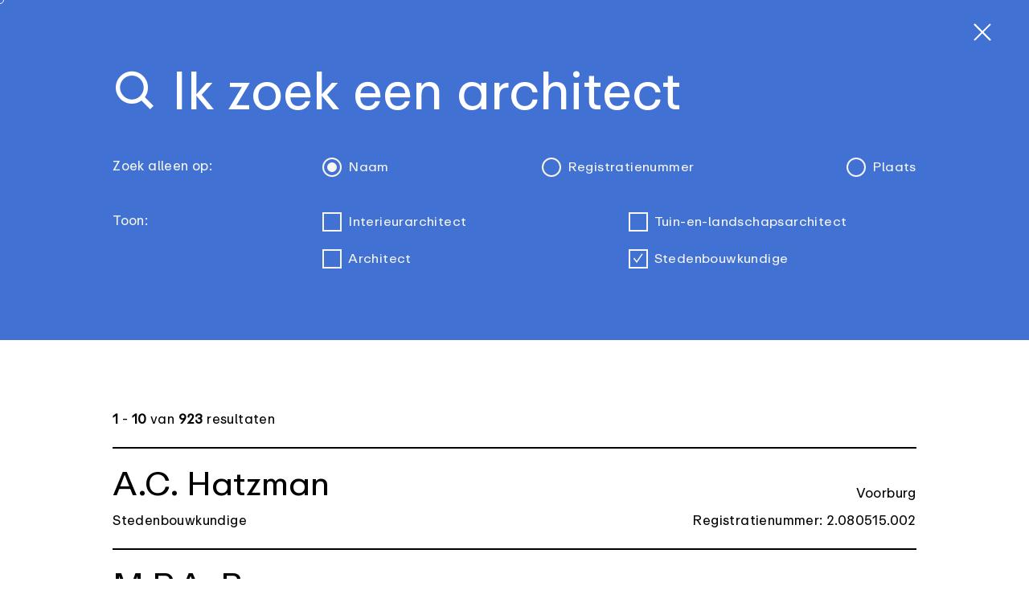

--- FILE ---
content_type: text/html;charset=utf-8
request_url: https://www.architectenregister.nl/zoek-een-architect?page=1&disciplines=stedenbouwkundige
body_size: 113080
content:
<!DOCTYPE html><html  lang="nl"><head><meta charset="utf-8">
<meta name="viewport" content="width=device-width, initial-scale=1">
<title>Ik zoek een architect</title>
<link rel="preconnect" href="https://player.vimeo.com">
<link rel="preconnect" href="https://vimeo.com">
<style>*,:after,:before{--tw-border-spacing-x:0;--tw-border-spacing-y:0;--tw-translate-x:0;--tw-translate-y:0;--tw-rotate:0;--tw-skew-x:0;--tw-skew-y:0;--tw-scale-x:1;--tw-scale-y:1;--tw-pan-x: ;--tw-pan-y: ;--tw-pinch-zoom: ;--tw-scroll-snap-strictness:proximity;--tw-gradient-from-position: ;--tw-gradient-via-position: ;--tw-gradient-to-position: ;--tw-ordinal: ;--tw-slashed-zero: ;--tw-numeric-figure: ;--tw-numeric-spacing: ;--tw-numeric-fraction: ;--tw-ring-inset: ;--tw-ring-offset-width:0px;--tw-ring-offset-color:#fff;--tw-ring-color:rgba(59,130,246,.5);--tw-ring-offset-shadow:0 0 #0000;--tw-ring-shadow:0 0 #0000;--tw-shadow:0 0 #0000;--tw-shadow-colored:0 0 #0000;--tw-blur: ;--tw-brightness: ;--tw-contrast: ;--tw-grayscale: ;--tw-hue-rotate: ;--tw-invert: ;--tw-saturate: ;--tw-sepia: ;--tw-drop-shadow: ;--tw-backdrop-blur: ;--tw-backdrop-brightness: ;--tw-backdrop-contrast: ;--tw-backdrop-grayscale: ;--tw-backdrop-hue-rotate: ;--tw-backdrop-invert: ;--tw-backdrop-opacity: ;--tw-backdrop-saturate: ;--tw-backdrop-sepia: ;--tw-contain-size: ;--tw-contain-layout: ;--tw-contain-paint: ;--tw-contain-style: }::backdrop{--tw-border-spacing-x:0;--tw-border-spacing-y:0;--tw-translate-x:0;--tw-translate-y:0;--tw-rotate:0;--tw-skew-x:0;--tw-skew-y:0;--tw-scale-x:1;--tw-scale-y:1;--tw-pan-x: ;--tw-pan-y: ;--tw-pinch-zoom: ;--tw-scroll-snap-strictness:proximity;--tw-gradient-from-position: ;--tw-gradient-via-position: ;--tw-gradient-to-position: ;--tw-ordinal: ;--tw-slashed-zero: ;--tw-numeric-figure: ;--tw-numeric-spacing: ;--tw-numeric-fraction: ;--tw-ring-inset: ;--tw-ring-offset-width:0px;--tw-ring-offset-color:#fff;--tw-ring-color:rgba(59,130,246,.5);--tw-ring-offset-shadow:0 0 #0000;--tw-ring-shadow:0 0 #0000;--tw-shadow:0 0 #0000;--tw-shadow-colored:0 0 #0000;--tw-blur: ;--tw-brightness: ;--tw-contrast: ;--tw-grayscale: ;--tw-hue-rotate: ;--tw-invert: ;--tw-saturate: ;--tw-sepia: ;--tw-drop-shadow: ;--tw-backdrop-blur: ;--tw-backdrop-brightness: ;--tw-backdrop-contrast: ;--tw-backdrop-grayscale: ;--tw-backdrop-hue-rotate: ;--tw-backdrop-invert: ;--tw-backdrop-opacity: ;--tw-backdrop-saturate: ;--tw-backdrop-sepia: ;--tw-contain-size: ;--tw-contain-layout: ;--tw-contain-paint: ;--tw-contain-style: }/*! tailwindcss v3.4.17 | MIT License | https://tailwindcss.com*/*,:after,:before{border:0 solid #e5e7eb;box-sizing:border-box}:after,:before{--tw-content:""}:host,html{line-height:1.5;-webkit-text-size-adjust:100%;font-family:ABCRepro,ui-sans-serif,system-ui,sans-serif,Apple Color Emoji,Segoe UI Emoji,Segoe UI Symbol,Noto Color Emoji;font-feature-settings:normal;font-variation-settings:normal;-moz-tab-size:4;-o-tab-size:4;tab-size:4;-webkit-tap-highlight-color:transparent}body{line-height:inherit;margin:0}hr{border-top-width:1px;color:inherit;height:0}abbr:where([title]){-webkit-text-decoration:underline dotted;text-decoration:underline dotted}h1,h2,h3,h4,h5,h6{font-size:inherit;font-weight:inherit}a{color:inherit;text-decoration:inherit}b,strong{font-weight:bolder}code,kbd,pre,samp{font-family:ui-monospace,SFMono-Regular,Menlo,Monaco,Consolas,Liberation Mono,Courier New,monospace;font-feature-settings:normal;font-size:1em;font-variation-settings:normal}small{font-size:80%}sub,sup{font-size:75%;line-height:0;position:relative;vertical-align:baseline}sub{bottom:-.25em}sup{top:-.5em}table{border-collapse:collapse;border-color:inherit;text-indent:0}button,input,optgroup,select,textarea{color:inherit;font-family:inherit;font-feature-settings:inherit;font-size:100%;font-variation-settings:inherit;font-weight:inherit;letter-spacing:inherit;line-height:inherit;margin:0;padding:0}button,select{text-transform:none}button,input:where([type=button]),input:where([type=reset]),input:where([type=submit]){-webkit-appearance:button;background-color:transparent;background-image:none}:-moz-focusring{outline:auto}:-moz-ui-invalid{box-shadow:none}progress{vertical-align:baseline}::-webkit-inner-spin-button,::-webkit-outer-spin-button{height:auto}[type=search]{-webkit-appearance:textfield;outline-offset:-2px}::-webkit-search-decoration{-webkit-appearance:none}::-webkit-file-upload-button{-webkit-appearance:button;font:inherit}summary{display:list-item}blockquote,dd,dl,figure,h1,h2,h3,h4,h5,h6,hr,p,pre{margin:0}fieldset{margin:0}fieldset,legend{padding:0}menu,ol,ul{list-style:none;margin:0;padding:0}dialog{padding:0}textarea{resize:vertical}input::-moz-placeholder,textarea::-moz-placeholder{color:#9ca3af;opacity:1}input::placeholder,textarea::placeholder{color:#9ca3af;opacity:1}[role=button],button{cursor:pointer}:disabled{cursor:default}audio,canvas,embed,iframe,img,object,svg,video{display:block;vertical-align:middle}img,video{height:auto;max-width:100%}[hidden]:where(:not([hidden=until-found])){display:none}body{font-weight:340;letter-spacing:.025em;overflow-x:hidden;overflow-y:auto;--tw-text-opacity:1;color:rgb(0 0 0/var(--tw-text-opacity,1))}.h1,.h2,.h3,.h4,.h5,h1,h2,h3,h4,h5{font-weight:340;letter-spacing:0}.h1,h1{font-size:2.35rem;line-height:1.1em}@media (min-width:768px){.h1,h1{font-size:calc(2.5vw + 1.45vh + 1.45rem)}}.h2,h2{font-size:2.1rem;line-height:1.1em}@media (min-width:768px){.h2,h2{font-size:calc(2.35vw + .8vh + .8rem)}}.h3,h3{font-size:1.85rem;line-height:1.1em}@media (min-width:768px){.h3,h3{font-size:calc(2vw + .7vh + .7rem)}}.h4,h4{font-size:1.5rem;line-height:1.25}@media (min-width:768px){.h4,h4{font-size:calc(1.6vw + .5vh + .5rem)}}.h5,h5{font-size:1.5rem;font-weight:360}@media (min-width:1024px){.h5,h5{font-size:calc(.8vw + .65vh + .65rem)}}.btn,.selector,input{font-size:1.125rem;font-weight:360;line-height:1.75rem}@media (min-width:1024px){.btn,.selector,input{font-size:calc(.65vw + .5vh + .5rem)}}.\!selector{font-size:1.125rem;font-weight:360;line-height:1.75rem}@media (min-width:1024px){.\!selector{font-size:calc(.65vw + .5vh + .5rem)}}nav.mainnav h3 a{text-underline-offset:4px}nav.mainnav h3 a:focus,nav.mainnav h3 a:hover{text-decoration-line:underline}nav.mainnav h3 a:focus{outline:2px solid transparent;outline-offset:2px}nav.mainnav ul li a,nav.mainnav ul li span{--tw-text-opacity:1;color:rgb(178 178 178/var(--tw-text-opacity,1));text-underline-offset:4px;transition-duration:.2s;transition-timing-function:cubic-bezier(.4,0,.2,1)}nav.mainnav ul li a.router-link-active,nav.mainnav ul li a:focus,nav.mainnav ul li a:hover,nav.mainnav ul li span:hover{--tw-text-opacity:1;color:rgb(255 255 255/var(--tw-text-opacity,1))}nav.mainnav ul li a:focus{outline:2px solid transparent;outline-offset:2px;text-decoration-line:underline}nav.mainnav ul li ul li ul li a{font-size:1rem;font-weight:360;line-height:1.5rem;line-height:1.4em}@media (min-width:1024px){nav.mainnav ul li ul li ul li a{font-size:calc(.4vw + .35vh + .35rem)}}.p,p{font-size:1rem;font-weight:360;line-height:1.5rem;line-height:1.625}@media (min-width:640px){.p,p{line-height:1.4em}}@media (min-width:1024px){.p,p{font-size:calc(.5vw + .435vh + .435rem)}}.p a,p a{text-decoration-line:underline}.p a:hover,p a:hover{--tw-text-opacity:1;color:rgb(65 113 211/var(--tw-text-opacity,1));text-decoration-line:none}blockquote p{font-size:calc(2vw + 1vh + 1rem);line-height:1.25}blockquote .h4{line-height:1.25em}.editor h2+p,.editor h3+p{margin-top:1rem}@media (min-width:640px){.editor h2+p,.editor h3+p{margin-top:calc(1vw + .4vh + .4rem)}}.editor h3[class=p]+p,.editor h4+p,.editor p+p{margin-top:calc(.5vw + .2vh + .2rem)}.editor p+h2,.editor p+h3,.editor p+h4{margin-top:calc(2vw + .8vh + .8rem)}.btn{border-radius:9999px;border-width:3px;font-weight:500;line-height:1.5;padding-left:.75rem;padding-right:.75rem;text-decoration-line:none;text-transform:lowercase;transition-duration:.2s}.btn:hover{--tw-bg-opacity:1;background-color:rgb(0 0 0/var(--tw-bg-opacity,1));--tw-text-opacity:1;color:rgb(247 246 241/var(--tw-text-opacity,1))}.btn:focus{outline-color:#4b7bdd}.btn .icon{transition-duration:.2s}.btn:hover .icon{fill:#f7f6f1}.meta,header a,nav.mainnav span,nav.mainnav ul li a{font-size:16px;font-weight:360;line-height:1.4em}@media (min-width:1024px){.meta,header a,nav.mainnav span,nav.mainnav ul li a{font-size:calc(.45vw + .45vh + .45rem)}}nav.mainnav ul li a:hover{--tw-text-opacity:1;color:rgb(255 255 255/var(--tw-text-opacity,1))}.editor h2 a,.editor h3 a,.editor h4 a{--tw-text-opacity:1;color:rgb(65 113 211/var(--tw-text-opacity,1));text-decoration-line:none}.editor h2 a:hover,.editor h3 a:hover,.editor h4 a:hover{text-decoration-line:underline}.ucfirst:first-letter{text-transform:uppercase}.\!container{margin-left:auto;margin-right:auto;padding-left:1rem;padding-right:1rem;width:100%}@media (min-width:640px){.\!container{padding-left:2.5rem;padding-right:2.5rem}}@media (min-width:768px){.\!container{padding-left:calc(2vw + .8vh + .8rem);padding-right:calc(2vw + .8vh + .8rem)}}.container{margin-left:auto;margin-right:auto;padding-left:1rem;padding-right:1rem;width:100%}@media (min-width:640px){.container{padding-left:2.5rem;padding-right:2.5rem}}@media (min-width:768px){.container{padding-left:calc(2vw + .8vh + .8rem);padding-right:calc(2vw + .8vh + .8rem)}}.container--large{margin-left:auto;margin-right:auto;padding-left:1rem;padding-right:1rem;width:100%}@media (min-width:640px){.container--large{padding-left:2.5rem;padding-right:2.5rem}}@media (min-width:768px){.container--large{padding-left:calc(2vw + .8vh + 3.72rem);padding-right:calc(2vw + .8vh + 3.72rem)}}.container--medium{margin-left:auto;margin-right:auto;padding-left:1rem;padding-right:1rem;width:100%}@media (min-width:640px){.container--medium{padding-left:2.5rem;padding-right:2.5rem}}@media (min-width:768px){.container--medium{padding-left:calc(2vw + .8vh + .8rem);padding-right:calc(2vw + .8vh + .8rem)}}@media (min-width:1024px){.container--medium{max-width:90vw}}.container--small{margin-left:auto;margin-right:auto;padding-left:1rem;padding-right:1rem;width:100%}@media (min-width:640px){.container--small{padding-left:2.5rem;padding-right:2.5rem}}@media (min-width:768px){.container--small{max-width:85vw;padding-left:calc(2vw + .8vh + .8rem);padding-right:calc(2vw + .8vh + .8rem)}}.content-column{max-width:700px}@media (min-width:1280px){.content-column{max-width:840px}}@media (min-width:1536px){.content-column{max-width:60vw}}.chain+.chain{margin-top:0!important}html.zoom-400 #hero h1.h2{font-size:16px!important}.slider__slide .text{transform:translateZ(0)}.slider__slide.prev .text{transform:translate3d(-5vw,0,0)}.slider__slide.next .text{transform:translate3d(5vw,0,0)}:root{--plyr-color-main:#ec1e24;--plyr-control-spacing:15px;--plyr-control-icon-size:30px}.editor ol li,.editor ul li{font-size:1rem;font-weight:360;line-height:1.5rem;line-height:1.625}@media (min-width:640px){.editor ol li,.editor ul li{line-height:1.4em}}@media (min-width:1024px){.editor ol li,.editor ul li{font-size:calc(.5vw + .435vh + .435rem)}}.editor ol li a,.editor ul li a{text-decoration-line:underline}.editor ol li a:hover,.editor ul li a:hover{--tw-text-opacity:1;color:rgb(65 113 211/var(--tw-text-opacity,1));text-decoration-line:none}.editor ol li,.editor ul li{margin-bottom:1.25rem;margin-top:1.25rem;position:relative}.editor ul li{padding-left:1.5rem}@media (min-width:1024px){.editor ul li{padding-left:2rem}}.editor ol li{counter-increment:li;padding-left:1.25rem}.editor ul li{list-style:none}.editor ul li:after{height:2px;top:.65em;width:1rem;--tw-bg-opacity:1;background-color:rgb(0 0 0/var(--tw-bg-opacity,1));content:""}.editor ol li:after,.editor ul li:after{left:0;position:absolute}.editor ol li:after{background-color:transparent;bottom:0;content:counter(li)".";height:100%;top:auto}.editor ol li ol li,.editor ol li ul li,.editor ul li ol li,.editor ul li ul li{margin-bottom:.75rem;margin-top:.75rem}.editor a{text-decoration-line:underline;text-underline-offset:4px}.editor a:hover{text-decoration-line:none}.tabs li.active{font-variation-settings:"ital" 12}.section-bg+.section-paragraph,.section-paragraph+.section-bg{margin-top:calc(4vw + 1.6vh + 1.6rem)}.animate-scroll{animation:animateScroll 2.5s infinite forwards}@keyframes animateScroll{0%{opacity:1;transform:translateY(0)}25%{opacity:1;transform:translateY(0)}50%{opacity:1;transform:translateY(2rem)}51%{opacity:0;transform:translateY(2rem)}52%{opacity:0;transform:translateY(-2rem)}53%{opacity:1;transform:translateY(-2rem)}75%{opacity:1;transform:translateY(0)}}footer a:hover{--tw-text-opacity:1;color:rgb(75 123 221/var(--tw-text-opacity,1))}.pretty-radio input+label .toggler:after{height:0;width:0}.pretty-radio input:checked+label .toggler:after{height:.75rem;width:.75rem}.pretty-checkbox input+label .toggler span{max-width:0}.pretty-checkbox input:checked+label .toggler span{max-width:30px}.sr-only{height:1px;margin:-1px;overflow:hidden;padding:0;position:absolute;width:1px;clip:rect(0,0,0,0);border-width:0;white-space:nowrap}.pointer-events-none{pointer-events:none}.visible{visibility:visible}.fixed{position:fixed}.absolute{position:absolute}.relative{position:relative}.inset-0{top:0;right:0;bottom:0;left:0}.-left-\[2px\]{left:-2px}.bottom-0{bottom:0}.bottom-auto{bottom:auto}.bottom-full{bottom:100%}.bottom-single-space{bottom:calc(2vw + .8vh + .8rem)}.left-0{left:0}.left-1\/2{left:50%}.left-\[-999px\]{left:-999px}.left-\[15\%\]{left:15%}.left-\[8px\]{left:8px}.left-container-indent{left:2.92rem}.right-0{right:0}.right-3{right:.75rem}.right-\[15\%\]{right:15%}.right-half-space{right:calc(1vw + .4vh + .4rem)}.top-0{top:0}.top-1\/2{top:50%}.top-16{top:4rem}.top-\[8px\]{top:8px}.top-double-space{top:calc(4vw + 1.6vh + 1.6rem)}.top-full{top:100%}.top-half-space{top:calc(1vw + .4vh + .4rem)}.z-0{z-index:0}.z-10{z-index:10}.z-20{z-index:20}.z-30{z-index:30}.z-40{z-index:40}.z-50{z-index:50}.z-\[1000\]{z-index:1000}.z-\[50\]{z-index:50}.order-last{order:9999}.col-span-3{grid-column:span 3/span 3}.m-1{margin:.25rem}.mx-2{margin-left:.5rem;margin-right:.5rem}.mx-container-indent{margin-left:2.92rem;margin-right:2.92rem}.my-double-space{margin-bottom:calc(4vw + 1.6vh + 1.6rem);margin-top:calc(4vw + 1.6vh + 1.6rem)}.my-half-space{margin-bottom:calc(1vw + .4vh + .4rem);margin-top:calc(1vw + .4vh + .4rem)}.my-quarter-space{margin-bottom:calc(.5vw + .2vh + .2rem);margin-top:calc(.5vw + .2vh + .2rem)}.my-single-space{margin-bottom:calc(2vw + .8vh + .8rem);margin-top:calc(2vw + .8vh + .8rem)}.my-triple-space{margin-bottom:calc(6vw + 2.4vh + 2.4rem);margin-top:calc(6vw + 2.4vh + 2.4rem)}.-mb-quarter-space{margin-bottom:calc(-.5vw - .2vh - .2rem)}.mb-2{margin-bottom:.5rem}.mb-3{margin-bottom:.75rem}.mb-\[\.3em\]{margin-bottom:.3em}.mb-double-space{margin-bottom:calc(4vw + 1.6vh + 1.6rem)}.mb-half-space{margin-bottom:calc(1vw + .4vh + .4rem)}.mb-quarter-space{margin-bottom:calc(.5vw + .2vh + .2rem)}.mb-single-space{margin-bottom:calc(2vw + .8vh + .8rem)}.ml-1{margin-left:.25rem}.ml-2{margin-left:.5rem}.ml-single-space{margin-left:calc(2vw + .8vh + .8rem)}.mr-1{margin-right:.25rem}.mr-2{margin-right:.5rem}.mr-\[\.25em\]{margin-right:.25em}.mr-half-space{margin-right:calc(1vw + .4vh + .4rem)}.mt-2{margin-top:.5rem}.mt-5{margin-top:1.25rem}.mt-\[\.25em\]{margin-top:.25em}.mt-\[3px\]{margin-top:3px}.mt-double-space{margin-top:calc(4vw + 1.6vh + 1.6rem)}.mt-half-space{margin-top:calc(1vw + .4vh + .4rem)}.mt-quarter-space{margin-top:calc(.5vw + .2vh + .2rem)}.mt-single-space{margin-top:calc(2vw + .8vh + .8rem)}.block{display:block}.inline-block{display:inline-block}.inline{display:inline}.flex{display:flex}.grid{display:grid}.hidden{display:none}.aspect-1\/1{aspect-ratio:1/1}.aspect-16\/9{aspect-ratio:16/9}.aspect-2\/1{aspect-ratio:2/1}.aspect-4\/3{aspect-ratio:4/3}.aspect-5\/2{aspect-ratio:5/2}.aspect-square{aspect-ratio:1/1}.h-0{height:0}.h-10{height:2.5rem}.h-20{height:5rem}.h-3{height:.75rem}.h-4{height:1rem}.h-5{height:1.25rem}.h-6{height:1.5rem}.h-8{height:2rem}.h-\[115vh\]{height:115vh}.h-\[1px\]{height:1px}.h-\[2px\]{height:2px}.h-\[300vh\]{height:300vh}.h-\[32px\]{height:32px}.h-\[3px\]{height:3px}.h-\[5px\]{height:5px}.h-\[60px\]{height:60px}.h-auto{height:auto}.h-double-space{height:calc(4vw + 1.6vh + 1.6rem)}.h-full{height:100%}.h-screen{height:100vh}.max-h-0{max-height:0}.max-h-\[100vh-80px\]{max-height:100vh-80px}.max-h-\[200vh\]{max-height:200vh}.max-h-\[250vh\]{max-height:250vh}.max-h-\[750px\]{max-height:750px}.max-h-\[80px\]{max-height:80px}.max-h-full{max-height:100%}.max-h-screen{max-height:100vh}.min-h-\[100vh\]{min-height:100vh}.min-h-\[3em\]{min-height:3em}.min-h-\[65vh\]{min-height:65vh}.min-h-full{min-height:100%}.min-h-screen{min-height:100vh}.w-0{width:0}.w-10{width:2.5rem}.w-3{width:.75rem}.w-4{width:1rem}.w-5{width:1.25rem}.w-6{width:1.5rem}.w-7{width:1.75rem}.w-8{width:2rem}.w-\[110px\]{width:110px}.w-\[180vw\]{width:180vw}.w-\[2\.5em\]{width:2.5em}.w-\[200px\]{width:200px}.w-\[3\.45em\]{width:3.45em}.w-\[40\%\]{width:40%}.w-\[5px\]{width:5px}.w-auto{width:auto}.w-fit{width:-moz-fit-content;width:fit-content}.w-full{width:100%}.w-screen{width:100vw}.min-w-full{min-width:100%}.max-w-0{max-width:0}.max-w-\[100px\]{max-width:100px}.max-w-\[2\.85em\]{max-width:2.85em}.max-w-\[200px\]{max-width:200px}.max-w-\[3\.5em\]{max-width:3.5em}.max-w-\[50px\]{max-width:50px}.max-w-full{max-width:100%}.flex-1{flex:1 1 0%}.-translate-x-1\/2{--tw-translate-x:-50%}.-translate-x-1\/2,.-translate-y-1\/2{transform:translate(var(--tw-translate-x),var(--tw-translate-y)) rotate(var(--tw-rotate)) skew(var(--tw-skew-x)) skewY(var(--tw-skew-y)) scaleX(var(--tw-scale-x)) scaleY(var(--tw-scale-y))}.-translate-y-1\/2{--tw-translate-y:-50%}.-translate-y-full{--tw-translate-y:-100%}.-translate-y-full,.translate-y-0{transform:translate(var(--tw-translate-x),var(--tw-translate-y)) rotate(var(--tw-rotate)) skew(var(--tw-skew-x)) skewY(var(--tw-skew-y)) scaleX(var(--tw-scale-x)) scaleY(var(--tw-scale-y))}.translate-y-0{--tw-translate-y:0px}.translate-y-2{--tw-translate-y:.5rem}.translate-y-2,.translate-y-4{transform:translate(var(--tw-translate-x),var(--tw-translate-y)) rotate(var(--tw-rotate)) skew(var(--tw-skew-x)) skewY(var(--tw-skew-y)) scaleX(var(--tw-scale-x)) scaleY(var(--tw-scale-y))}.translate-y-4{--tw-translate-y:1rem}.translate-y-5{--tw-translate-y:1.25rem}.translate-y-5,.translate-y-6{transform:translate(var(--tw-translate-x),var(--tw-translate-y)) rotate(var(--tw-rotate)) skew(var(--tw-skew-x)) skewY(var(--tw-skew-y)) scaleX(var(--tw-scale-x)) scaleY(var(--tw-scale-y))}.translate-y-6{--tw-translate-y:1.5rem}.translate-y-8{--tw-translate-y:2rem}.translate-y-8,.translate-y-full{transform:translate(var(--tw-translate-x),var(--tw-translate-y)) rotate(var(--tw-rotate)) skew(var(--tw-skew-x)) skewY(var(--tw-skew-y)) scaleX(var(--tw-scale-x)) scaleY(var(--tw-scale-y))}.translate-y-full{--tw-translate-y:100%}.-rotate-45{--tw-rotate:-45deg}.-rotate-45,.rotate-0{transform:translate(var(--tw-translate-x),var(--tw-translate-y)) rotate(var(--tw-rotate)) skew(var(--tw-skew-x)) skewY(var(--tw-skew-y)) scaleX(var(--tw-scale-x)) scaleY(var(--tw-scale-y))}.rotate-0{--tw-rotate:0deg}.rotate-180{--tw-rotate:180deg}.rotate-180,.rotate-45{transform:translate(var(--tw-translate-x),var(--tw-translate-y)) rotate(var(--tw-rotate)) skew(var(--tw-skew-x)) skewY(var(--tw-skew-y)) scaleX(var(--tw-scale-x)) scaleY(var(--tw-scale-y))}.rotate-45{--tw-rotate:45deg}.scale-\[0\.98\]{--tw-scale-x:.98;--tw-scale-y:.98}.scale-\[0\.98\],.scale-\[1\.01\]{transform:translate(var(--tw-translate-x),var(--tw-translate-y)) rotate(var(--tw-rotate)) skew(var(--tw-skew-x)) skewY(var(--tw-skew-y)) scaleX(var(--tw-scale-x)) scaleY(var(--tw-scale-y))}.scale-\[1\.01\]{--tw-scale-x:1.01;--tw-scale-y:1.01}.transform{transform:translate(var(--tw-translate-x),var(--tw-translate-y)) rotate(var(--tw-rotate)) skew(var(--tw-skew-x)) skewY(var(--tw-skew-y)) scaleX(var(--tw-scale-x)) scaleY(var(--tw-scale-y))}.cursor-none{cursor:none}.cursor-pointer{cursor:pointer}.resize{resize:both}.grid-cols-1{grid-template-columns:repeat(1,minmax(0,1fr))}.grid-cols-2{grid-template-columns:repeat(2,minmax(0,1fr))}.grid-cols-3{grid-template-columns:repeat(3,minmax(0,1fr))}.grid-cols-4{grid-template-columns:repeat(4,minmax(0,1fr))}.flex-col{flex-direction:column}.flex-col-reverse{flex-direction:column-reverse}.flex-wrap{flex-wrap:wrap}.items-end{align-items:flex-end}.items-center{align-items:center}.justify-end{justify-content:flex-end}.justify-center{justify-content:center}.justify-between{justify-content:space-between}.gap-1{gap:.25rem}.gap-2{gap:.5rem}.gap-4{gap:1rem}.gap-6{gap:1.5rem}.gap-double-space{gap:calc(4vw + 1.6vh + 1.6rem)}.gap-half-space{gap:calc(1vw + .4vh + .4rem)}.gap-quarter-space{gap:calc(.5vw + .2vh + .2rem)}.gap-single-space{gap:calc(2vw + .8vh + .8rem)}.overflow-hidden{overflow:hidden}.overflow-x-hidden{overflow-x:hidden}.overflow-y-hidden{overflow-y:hidden}.overflow-y-scroll{overflow-y:scroll}.whitespace-nowrap{white-space:nowrap}.break-words{overflow-wrap:break-word}.break-all{word-break:break-all}.rounded-full{border-radius:9999px}.rounded-xl{border-radius:.75rem}.border{border-width:1px}.border-2{border-width:2px}.border-\[3px\]{border-width:3px}.border-y-2{border-top-width:2px}.border-b-2,.border-y-2{border-bottom-width:2px}.border-t-2{border-top-width:2px}.border-solid{border-style:solid}.border-dark{--tw-border-opacity:1;border-color:rgb(0 0 0/var(--tw-border-opacity,1))}.border-light{--tw-border-opacity:1;border-color:rgb(247 246 241/var(--tw-border-opacity,1))}.border-white{--tw-border-opacity:1;border-color:rgb(255 255 255/var(--tw-border-opacity,1))}.bg-black{--tw-bg-opacity:1;background-color:rgb(0 0 0/var(--tw-bg-opacity,1))}.bg-black\/30{background-color:#0000004d}.bg-bnablue-400{--tw-bg-opacity:1;background-color:rgb(65 113 211/var(--tw-bg-opacity,1))}.bg-bnablue-500{--tw-bg-opacity:1;background-color:rgb(75 123 221/var(--tw-bg-opacity,1))}.bg-bnagray-200{--tw-bg-opacity:1;background-color:rgb(178 178 178/var(--tw-bg-opacity,1))}.bg-bnagray-500{--tw-bg-opacity:1;background-color:rgb(111 111 111/var(--tw-bg-opacity,1))}.bg-bnagray-500\/50{background-color:#70707080}.bg-bnagreen-400{--tw-bg-opacity:1;background-color:rgb(0 127 37/var(--tw-bg-opacity,1))}.bg-bnaurban-500{--tw-bg-opacity:1;background-color:rgb(147 112 65/var(--tw-bg-opacity,1))}.bg-dark{--tw-bg-opacity:1;background-color:rgb(0 0 0/var(--tw-bg-opacity,1))}.bg-dark\/10{background-color:#0000001a}.bg-light{--tw-bg-opacity:1;background-color:rgb(247 246 241/var(--tw-bg-opacity,1))}.bg-transparent{background-color:transparent}.bg-white{--tw-bg-opacity:1;background-color:rgb(255 255 255/var(--tw-bg-opacity,1))}.fill-current{fill:currentColor}.fill-dark{fill:#000}.fill-light{fill:#f7f6f1}.fill-white{fill:#fff}.object-cover{-o-object-fit:cover;object-fit:cover}.object-center{-o-object-position:center;object-position:center}.p-1{padding:.25rem}.p-3{padding:.75rem}.p-4{padding:1rem}.p-5{padding:1.25rem}.p-quarter-space{padding:calc(.5vw + .2vh + .2rem)}.p-single-space{padding:calc(2vw + .8vh + .8rem)}.px-3{padding-left:.75rem;padding-right:.75rem}.px-container-indent{padding-left:2.92rem;padding-right:2.92rem}.py-1{padding-bottom:.25rem;padding-top:.25rem}.py-2{padding-bottom:.5rem;padding-top:.5rem}.py-double-space{padding-bottom:calc(4vw + 1.6vh + 1.6rem);padding-top:calc(4vw + 1.6vh + 1.6rem)}.py-half-space{padding-bottom:calc(1vw + .4vh + .4rem);padding-top:calc(1vw + .4vh + .4rem)}.py-quarter-space{padding-bottom:calc(.5vw + .2vh + .2rem);padding-top:calc(.5vw + .2vh + .2rem)}.py-single-space{padding-bottom:calc(2vw + .8vh + .8rem);padding-top:calc(2vw + .8vh + .8rem)}.py-triple-space{padding-bottom:calc(6vw + 2.4vh + 2.4rem);padding-top:calc(6vw + 2.4vh + 2.4rem)}.pb-double-space{padding-bottom:calc(4vw + 1.6vh + 1.6rem)}.pb-half-space{padding-bottom:calc(1vw + .4vh + .4rem)}.pb-quadruple-space{padding-bottom:calc(8vw + 3.2vh + 3.2rem)}.pb-single-space{padding-bottom:calc(2vw + .8vh + .8rem)}.pr-6{padding-right:1.5rem}.pr-quarter-space{padding-right:calc(.5vw + .2vh + .2rem)}.pt-\[100px\]{padding-top:100px}.pt-\[40px\]{padding-top:40px}.pt-\[60px\]{padding-top:60px}.pt-\[70px\]{padding-top:70px}.pt-\[80px\]{padding-top:80px}.pt-double-space{padding-top:calc(4vw + 1.6vh + 1.6rem)}.pt-half-space{padding-top:calc(1vw + .4vh + .4rem)}.pt-quarter-space{padding-top:calc(.5vw + .2vh + .2rem)}.pt-single-space{padding-top:calc(2vw + .8vh + .8rem)}.text-left{text-align:left}.text-center{text-align:center}.text-base{font-size:1rem;line-height:1.5rem}.font-\[500\]{font-weight:500}.font-bold{font-weight:700}.lowercase{text-transform:lowercase}.capitalize{text-transform:capitalize}.leading-\[1\.1em\]{line-height:1.1em}.leading-tight{line-height:1.25}.\!text-bnagray-500{--tw-text-opacity:1!important;color:rgb(111 111 111/var(--tw-text-opacity,1))!important}.text-bnablue-400{--tw-text-opacity:1;color:rgb(65 113 211/var(--tw-text-opacity,1))}.text-bnablue-600{--tw-text-opacity:1;color:rgb(61 108 201/var(--tw-text-opacity,1))}.text-bnagray-500{--tw-text-opacity:1;color:rgb(111 111 111/var(--tw-text-opacity,1))}.text-bnagreen-400{--tw-text-opacity:1;color:rgb(0 127 37/var(--tw-text-opacity,1))}.text-dark{--tw-text-opacity:1;color:rgb(0 0 0/var(--tw-text-opacity,1))}.text-light{--tw-text-opacity:1;color:rgb(247 246 241/var(--tw-text-opacity,1))}.text-meta-diap{--tw-text-opacity:1;color:rgb(178 178 178/var(--tw-text-opacity,1))}.text-white{--tw-text-opacity:1;color:rgb(255 255 255/var(--tw-text-opacity,1))}.text-white\/80{color:#fffc}.underline-offset-4{text-underline-offset:4px}.placeholder-white::-moz-placeholder{--tw-placeholder-opacity:1;color:rgb(255 255 255/var(--tw-placeholder-opacity,1))}.placeholder-white::placeholder{--tw-placeholder-opacity:1;color:rgb(255 255 255/var(--tw-placeholder-opacity,1))}.opacity-0{opacity:0}.opacity-100{opacity:1}.outline-none{outline:2px solid transparent;outline-offset:2px}.filter{filter:var(--tw-blur) var(--tw-brightness) var(--tw-contrast) var(--tw-grayscale) var(--tw-hue-rotate) var(--tw-invert) var(--tw-saturate) var(--tw-sepia) var(--tw-drop-shadow)}.\!transition-all{transition-duration:.15s!important;transition-property:all!important;transition-timing-function:cubic-bezier(.4,0,.2,1)!important}.transition{transition-duration:.15s;transition-property:color,background-color,border-color,text-decoration-color,fill,stroke,opacity,box-shadow,transform,filter,-webkit-backdrop-filter;transition-property:color,background-color,border-color,text-decoration-color,fill,stroke,opacity,box-shadow,transform,filter,backdrop-filter;transition-property:color,background-color,border-color,text-decoration-color,fill,stroke,opacity,box-shadow,transform,filter,backdrop-filter,-webkit-backdrop-filter;transition-timing-function:cubic-bezier(.4,0,.2,1)}.transition-all{transition-duration:.15s;transition-property:all;transition-timing-function:cubic-bezier(.4,0,.2,1)}.transition-opacity{transition-duration:.15s;transition-property:opacity;transition-timing-function:cubic-bezier(.4,0,.2,1)}.transition-transform{transition-duration:.15s;transition-property:transform;transition-timing-function:cubic-bezier(.4,0,.2,1)}.delay-100{transition-delay:.1s}.delay-200{transition-delay:.2s}.delay-300{transition-delay:.3s}.delay-\[\.4s\]{transition-delay:.4s}.delay-\[1000ms\]{transition-delay:1s}.delay-\[100ms\]{transition-delay:.1s}.delay-\[1050ms\]{transition-delay:1.05s}.delay-\[1100ms\]{transition-delay:1.1s}.delay-\[1150ms\]{transition-delay:1.15s}.delay-\[1200ms\]{transition-delay:1.2s}.delay-\[1250ms\]{transition-delay:1.25s}.delay-\[150ms\]{transition-delay:.15s}.delay-\[200ms\]{transition-delay:.2s}.delay-\[250ms\]{transition-delay:.25s}.delay-\[300ms\]{transition-delay:.3s}.delay-\[350ms\]{transition-delay:.35s}.delay-\[400ms\]{transition-delay:.4s}.delay-\[450ms\]{transition-delay:.45s}.delay-\[500ms\]{transition-delay:.5s}.delay-\[50ms\]{transition-delay:50ms}.delay-\[550ms\]{transition-delay:.55s}.delay-\[600ms\]{transition-delay:.6s}.delay-\[650ms\]{transition-delay:.65s}.delay-\[700ms\]{transition-delay:.7s}.delay-\[750ms\]{transition-delay:.75s}.delay-\[800ms\]{transition-delay:.8s}.delay-\[850ms\]{transition-delay:.85s}.delay-\[900ms\]{transition-delay:.9s}.delay-\[950ms\]{transition-delay:.95s}.\!duration-\[\.5s\]{transition-duration:.5s!important}.duration-0{transition-duration:0s}.duration-200{transition-duration:.2s}.duration-300{transition-duration:.3s}.duration-500{transition-duration:.5s}.duration-\[\.2s\]{transition-duration:.2s}.duration-\[\.4s\]{transition-duration:.4s}.duration-\[\.5s\]{transition-duration:.5s}.duration-\[\.6s\]{transition-duration:.6s}.duration-\[500ms\]{transition-duration:.5s}.duration-\[600ms\]{transition-duration:.6s}.ease-in-out{transition-timing-function:cubic-bezier(.4,0,.2,1)}.\[start\:is_after\]{start:is after}.\[title\:contains\]{title:contains}@font-face{font-display:swap;font-family:ABCSocial;font-family:ABCRepro;src:url(/_nuxt/ABCSocialVariable-Trial.4BzorzIs.ttf) format("ttf"),url(/_nuxt/ABCSocialVariable-Trial.CdSAwp7q.woff2) format("woff2"),url(/_nuxt/ABCSocialVariable-Trial.CpCeFV7L.woff) format("woff");src:url(/_nuxt/ABCReproVariable._AZMYShr.ttf) format("ttf"),url(/_nuxt/ABCReproVariable.DNNMidlb.woff2) format("woff2"),url(/_nuxt/ABCReproVariable.BOrG50m8.woff) format("woff")}@media (min-width:640px){.sm\:h1,.sm\:h3,.sm\:h4,.sm\:h5{font-weight:340;letter-spacing:0}.sm\:h1{font-size:2.35rem;line-height:1.1em}@media (min-width:768px){.sm\:h1{font-size:calc(2.5vw + 1.45vh + 1.45rem)}}.sm\:h3{font-size:1.85rem;line-height:1.1em}@media (min-width:768px){.sm\:h3{font-size:calc(2vw + .7vh + .7rem)}}.sm\:h4{font-size:1.5rem;line-height:1.25}@media (min-width:768px){.sm\:h4{font-size:calc(1.6vw + .5vh + .5rem)}}.sm\:h5{font-size:1.5rem;font-weight:360}@media (min-width:1024px){.sm\:h5{font-size:calc(.8vw + .65vh + .65rem)}}.sm\:p{font-size:1rem;font-weight:360;line-height:1.5rem;line-height:1.625}.sm\:p{line-height:1.4em}@media (min-width:1024px){.sm\:p{font-size:calc(.5vw + .435vh + .435rem)}}.sm\:p a{text-decoration-line:underline}.sm\:p a:hover{--tw-text-opacity:1;color:rgb(65 113 211/var(--tw-text-opacity,1));text-decoration-line:none}blockquote .sm\:h4{line-height:1.25em}}.placeholder\:font-\[500\]::-moz-placeholder{font-weight:500}.placeholder\:font-\[500\]::placeholder{font-weight:500}.placeholder\:text-dark::-moz-placeholder{--tw-text-opacity:1;color:rgb(0 0 0/var(--tw-text-opacity,1))}.placeholder\:text-dark::placeholder{--tw-text-opacity:1;color:rgb(0 0 0/var(--tw-text-opacity,1))}.placeholder\:text-light\/80::-moz-placeholder{color:#f8f7f2cc}.placeholder\:text-light\/80::placeholder{color:#f8f7f2cc}.after\:absolute:after{content:var(--tw-content);position:absolute}.after\:bottom-\[\.3em\]:after{bottom:.3em;content:var(--tw-content)}.after\:left-0:after{content:var(--tw-content);left:0}.after\:top-0:after{content:var(--tw-content);top:0}.after\:h-\[1px\]:after{content:var(--tw-content);height:1px}.after\:h-full:after{content:var(--tw-content);height:100%}.after\:w-5:after{content:var(--tw-content);width:1.25rem}.after\:w-full:after{content:var(--tw-content);width:100%}.after\:rounded-full:after{border-radius:9999px;content:var(--tw-content)}.after\:bg-current:after{background-color:currentColor;content:var(--tw-content)}.after\:bg-dark:after{background-color:rgb(0 0 0/var(--tw-bg-opacity,1))}.after\:bg-dark:after,.after\:bg-light:after{content:var(--tw-content);--tw-bg-opacity:1}.after\:bg-light:after{background-color:rgb(247 246 241/var(--tw-bg-opacity,1))}.after\:duration-200:after{content:var(--tw-content);transition-duration:.2s}.first\:mt-single-space:first-child{margin-top:calc(2vw + .8vh + .8rem)}.first\:border-0:first-child{border-width:0}.last\:mb-0:last-child{margin-bottom:0}.last\:mb-double-space:last-child{margin-bottom:calc(4vw + 1.6vh + 1.6rem)}.hover\:scale-105:hover{--tw-scale-x:1.05;--tw-scale-y:1.05;transform:translate(var(--tw-translate-x),var(--tw-translate-y)) rotate(var(--tw-rotate)) skew(var(--tw-skew-x)) skewY(var(--tw-skew-y)) scaleX(var(--tw-scale-x)) scaleY(var(--tw-scale-y))}.hover\:border-dark:hover{--tw-border-opacity:1;border-color:rgb(0 0 0/var(--tw-border-opacity,1))}.hover\:\!bg-bnared-500:hover{--tw-bg-opacity:1!important;background-color:rgb(236 30 36/var(--tw-bg-opacity,1))!important}.hover\:\!bg-dark:hover{--tw-bg-opacity:1!important;background-color:rgb(0 0 0/var(--tw-bg-opacity,1))!important}.hover\:\!bg-white:hover{--tw-bg-opacity:1!important;background-color:rgb(255 255 255/var(--tw-bg-opacity,1))!important}.hover\:bg-dark:hover{--tw-bg-opacity:1;background-color:rgb(0 0 0/var(--tw-bg-opacity,1))}.hover\:bg-light:hover{--tw-bg-opacity:1;background-color:rgb(247 246 241/var(--tw-bg-opacity,1))}.hover\:fill-bnablue-500:hover{fill:#4b7bdd}.hover\:pl-4:hover{padding-left:1rem}.hover\:\!text-white:hover{--tw-text-opacity:1!important;color:rgb(255 255 255/var(--tw-text-opacity,1))!important}.hover\:text-bnablue-400:hover{--tw-text-opacity:1;color:rgb(65 113 211/var(--tw-text-opacity,1))}.hover\:text-dark:hover{--tw-text-opacity:1;color:rgb(0 0 0/var(--tw-text-opacity,1))}.hover\:text-light:hover{--tw-text-opacity:1;color:rgb(247 246 241/var(--tw-text-opacity,1))}.hover\:text-white:hover{--tw-text-opacity:1;color:rgb(255 255 255/var(--tw-text-opacity,1))}.focus\:not-sr-only:focus{height:auto;margin:0;overflow:visible;padding:0;position:static;width:auto;clip:auto;white-space:normal}.focus\:left-\[calc\(100\%\+2rem\)\]:focus{left:calc(100% + 2rem)}.focus\:-translate-y-1\/2:focus{--tw-translate-y:-50%}.focus\:-translate-y-1\/2:focus,.focus\:translate-y-0:focus{transform:translate(var(--tw-translate-x),var(--tw-translate-y)) rotate(var(--tw-rotate)) skew(var(--tw-skew-x)) skewY(var(--tw-skew-y)) scaleX(var(--tw-scale-x)) scaleY(var(--tw-scale-y))}.focus\:translate-y-0:focus{--tw-translate-y:0px}.focus\:scale-105:focus{--tw-scale-x:1.05;--tw-scale-y:1.05;transform:translate(var(--tw-translate-x),var(--tw-translate-y)) rotate(var(--tw-rotate)) skew(var(--tw-skew-x)) skewY(var(--tw-skew-y)) scaleX(var(--tw-scale-x)) scaleY(var(--tw-scale-y))}.focus\:bg-dark:focus{--tw-bg-opacity:1;background-color:rgb(0 0 0/var(--tw-bg-opacity,1))}.focus\:bg-light:focus{--tw-bg-opacity:1;background-color:rgb(247 246 241/var(--tw-bg-opacity,1))}.focus\:p-single-space:focus{padding:calc(2vw + .8vh + .8rem)}.focus\:text-bnablue-400:focus{--tw-text-opacity:1;color:rgb(65 113 211/var(--tw-text-opacity,1))}.focus\:text-bnablue-500:focus{--tw-text-opacity:1;color:rgb(75 123 221/var(--tw-text-opacity,1))}.focus\:text-dark:focus{--tw-text-opacity:1;color:rgb(0 0 0/var(--tw-text-opacity,1))}.focus\:text-light:focus{--tw-text-opacity:1;color:rgb(247 246 241/var(--tw-text-opacity,1))}.focus\:text-white:focus{--tw-text-opacity:1;color:rgb(255 255 255/var(--tw-text-opacity,1))}.focus\:underline:focus{text-decoration-line:underline}.focus\:opacity-100:focus{opacity:1}.focus\:shadow-xl:focus{--tw-shadow:0 20px 25px -5px rgba(0,0,0,.1),0 8px 10px -6px rgba(0,0,0,.1);--tw-shadow-colored:0 20px 25px -5px var(--tw-shadow-color),0 8px 10px -6px var(--tw-shadow-color);box-shadow:var(--tw-ring-offset-shadow,0 0 #0000),var(--tw-ring-shadow,0 0 #0000),var(--tw-shadow)}.focus\:outline-none:focus{outline:2px solid transparent;outline-offset:2px}.focus\:outline-bnablue-400:focus{outline-color:#4171d3}.focus\:outline-bnablue-500:focus{outline-color:#4b7bdd}.active\:bg-white\/20:active{background-color:#fff3}.group:hover .group-hover\:left-\[10px\]{left:10px}.group:hover .group-hover\:top-\[10px\]{top:10px}.group:hover .group-hover\:ml-2{margin-left:.5rem}.group:hover .group-hover\:-translate-x-1{--tw-translate-x:-.25rem}.group:hover .group-hover\:-translate-x-1,.group:hover .group-hover\:-translate-x-\[3px\]{transform:translate(var(--tw-translate-x),var(--tw-translate-y)) rotate(var(--tw-rotate)) skew(var(--tw-skew-x)) skewY(var(--tw-skew-y)) scaleX(var(--tw-scale-x)) scaleY(var(--tw-scale-y))}.group:hover .group-hover\:-translate-x-\[3px\]{--tw-translate-x:-3px}.group:hover .group-hover\:-translate-y-1{--tw-translate-y:-.25rem}.group:hover .group-hover\:-translate-y-1,.group:hover .group-hover\:-translate-y-\[3px\]{transform:translate(var(--tw-translate-x),var(--tw-translate-y)) rotate(var(--tw-rotate)) skew(var(--tw-skew-x)) skewY(var(--tw-skew-y)) scaleX(var(--tw-scale-x)) scaleY(var(--tw-scale-y))}.group:hover .group-hover\:-translate-y-\[3px\]{--tw-translate-y:-3px}.group:hover .group-hover\:translate-x-1{--tw-translate-x:.25rem}.group:hover .group-hover\:translate-x-1,.group:hover .group-hover\:translate-y-1{transform:translate(var(--tw-translate-x),var(--tw-translate-y)) rotate(var(--tw-rotate)) skew(var(--tw-skew-x)) skewY(var(--tw-skew-y)) scaleX(var(--tw-scale-x)) scaleY(var(--tw-scale-y))}.group:hover .group-hover\:translate-y-1{--tw-translate-y:.25rem}.group:hover .group-hover\:rotate-180{--tw-rotate:180deg}.group:hover .group-hover\:rotate-180,.group:hover .group-hover\:scale-\[1\.025\]{transform:translate(var(--tw-translate-x),var(--tw-translate-y)) rotate(var(--tw-rotate)) skew(var(--tw-skew-x)) skewY(var(--tw-skew-y)) scaleX(var(--tw-scale-x)) scaleY(var(--tw-scale-y))}.group:hover .group-hover\:scale-\[1\.025\]{--tw-scale-x:1.025;--tw-scale-y:1.025}.group:hover .group-hover\:bg-dark{--tw-bg-opacity:1;background-color:rgb(0 0 0/var(--tw-bg-opacity,1))}.group:hover .group-hover\:pr-quarter-space{padding-right:calc(.5vw + .2vh + .2rem)}.group:hover .group-hover\:\!text-bnared-200{--tw-text-opacity:1!important;color:rgb(235 201 184/var(--tw-text-opacity,1))!important}.group:hover .group-hover\:\!text-dark{--tw-text-opacity:1!important;color:rgb(0 0 0/var(--tw-text-opacity,1))!important}.group:hover .group-hover\:\!text-light{--tw-text-opacity:1!important;color:rgb(247 246 241/var(--tw-text-opacity,1))!important}.group:hover .group-hover\:\!text-white{--tw-text-opacity:1!important;color:rgb(255 255 255/var(--tw-text-opacity,1))!important}.group:hover .group-hover\:text-white{--tw-text-opacity:1;color:rgb(255 255 255/var(--tw-text-opacity,1))}.group:hover .group-hover\:duration-\[2s\]{transition-duration:2s}.group:focus .group-focus\:bg-bnablue-400{--tw-bg-opacity:1;background-color:rgb(65 113 211/var(--tw-bg-opacity,1))}.group:focus .group-focus\:bg-bnablue-500{--tw-bg-opacity:1;background-color:rgb(75 123 221/var(--tw-bg-opacity,1))}.group:focus .group-focus\:fill-bnablue-400{fill:#4171d3}.group:focus .group-focus\:fill-bnablue-500{fill:#4b7bdd}.group:focus .group-focus\:underline{text-decoration-line:underline}@media (min-width:640px){.sm\:col-span-3{grid-column:span 3/span 3}.sm\:mx-4{margin-left:1rem;margin-right:1rem}.sm\:mb-0{margin-bottom:0}.sm\:mb-half-space{margin-bottom:calc(1vw + .4vh + .4rem)}.sm\:mt-0{margin-top:0}.sm\:mt-2{margin-top:.5rem}.sm\:block{display:block}.sm\:flex{display:flex}.sm\:grid{display:grid}.sm\:hidden{display:none}.sm\:aspect-5\/2{aspect-ratio:5/2}.sm\:h-\[46px\]{height:46px}.sm\:h-\[80px\]{height:80px}.sm\:max-h-\[200vh\]{max-height:200vh}.sm\:max-h-\[40vh\]{max-height:40vh}.sm\:max-h-full{max-height:100%}.sm\:w-\[160px\]{width:160px}.sm\:w-\[calc\(100\%-15px\)\]{width:calc(100% - 15px)}.sm\:flex-1{flex:1 1 0%}.sm\:grid-cols-2{grid-template-columns:repeat(2,minmax(0,1fr))}.sm\:grid-cols-3{grid-template-columns:repeat(3,minmax(0,1fr))}.sm\:grid-cols-4{grid-template-columns:repeat(4,minmax(0,1fr))}.sm\:flex-row{flex-direction:row}.sm\:justify-center{justify-content:center}.sm\:justify-between{justify-content:space-between}.sm\:gap-half-space{gap:calc(1vw + .4vh + .4rem)}.sm\:gap-single-space{gap:calc(2vw + .8vh + .8rem)}.sm\:overflow-visible{overflow:visible}.sm\:border-b-2{border-bottom-width:2px}.sm\:p-container-indent{padding:2.92rem}.sm\:px-container-indent{padding-left:2.92rem;padding-right:2.92rem}.sm\:pb-triple-space{padding-bottom:calc(6vw + 2.4vh + 2.4rem)}.sm\:pt-\[100px\]{padding-top:100px}.sm\:pt-\[80px\]{padding-top:80px}.sm\:leading-none{line-height:1}}@media (min-width:768px){.md\:bottom-0{bottom:0}.md\:top-auto{top:auto}.md\:mx-container-indent{margin-left:2.92rem;margin-right:2.92rem}.md\:-mb-half-space{margin-bottom:calc(-1vw - .4vh - .4rem)}.md\:mb-0{margin-bottom:0}.md\:mt-half-space{margin-top:calc(1vw + .4vh + .4rem)}.md\:mt-single-space{margin-top:calc(2vw + .8vh + .8rem)}.md\:grid{display:grid}.md\:max-h-0{max-height:0}.md\:max-h-full{max-height:100%}.md\:grid-cols-2{grid-template-columns:repeat(2,minmax(0,1fr))}.md\:grid-cols-3{grid-template-columns:repeat(3,minmax(0,1fr))}.md\:grid-cols-4{grid-template-columns:repeat(4,minmax(0,1fr))}.md\:flex-row{flex-direction:row}.md\:gap-half-space{gap:calc(1vw + .4vh + .4rem)}.md\:break-normal{overflow-wrap:normal;word-break:normal}.md\:py-0{padding-bottom:0;padding-top:0}.md\:pb-half-space{padding-bottom:calc(1vw + .4vh + .4rem)}.md\:pt-\[80px\]{padding-top:80px}.md\:placeholder\:text-white::-moz-placeholder{--tw-text-opacity:1;color:rgb(255 255 255/var(--tw-text-opacity,1))}.md\:placeholder\:text-white::placeholder{--tw-text-opacity:1;color:rgb(255 255 255/var(--tw-text-opacity,1))}}@media (min-width:1024px){.lg\:absolute{position:absolute}.lg\:col-span-2{grid-column:span 2/span 2}.lg\:mt-0{margin-top:0}.lg\:mt-half-space{margin-top:calc(1vw + .4vh + .4rem)}.lg\:block{display:block}.lg\:grid{display:grid}.lg\:hidden{display:none}.lg\:h-full{height:100%}.lg\:max-h-\[115dvh\]{max-height:115dvh}.lg\:cursor-none{cursor:none}.lg\:grid-cols-2{grid-template-columns:repeat(2,minmax(0,1fr))}.lg\:grid-cols-3{grid-template-columns:repeat(3,minmax(0,1fr))}.lg\:grid-cols-4{grid-template-columns:repeat(4,minmax(0,1fr))}.lg\:items-end{align-items:flex-end}.lg\:justify-end{justify-content:flex-end}.lg\:gap-double-space{gap:calc(4vw + 1.6vh + 1.6rem)}.lg\:pb-double-space{padding-bottom:calc(4vw + 1.6vh + 1.6rem)}}@media (min-width:1280px){.xl\:col-span-2{grid-column:span 2/span 2}.xl\:grid{display:grid}.xl\:grid-cols-3{grid-template-columns:repeat(3,minmax(0,1fr))}}</style>
<link rel="modulepreload" as="script" crossorigin href="/_nuxt/BYZxbixv.js">
<link rel="modulepreload" as="script" crossorigin href="/_nuxt/aG14l70c.js">
<link rel="modulepreload" as="script" crossorigin href="/_nuxt/ftkd-wix.js">
<link rel="modulepreload" as="script" crossorigin href="/_nuxt/x_rD_Ya3.js">
<link rel="modulepreload" as="script" crossorigin href="/_nuxt/DJVQW7mn.js">
<link rel="modulepreload" as="script" crossorigin href="/_nuxt/BHY8ybRD.js">
<link rel="modulepreload" as="script" crossorigin href="/_nuxt/lTJfcQDb.js">
<link rel="modulepreload" as="script" crossorigin href="/_nuxt/CVKYeoTS.js">
<link rel="modulepreload" as="script" crossorigin href="/_nuxt/DnwIEFom.js">
<link rel="modulepreload" as="script" crossorigin href="/_nuxt/96gdSp_B.js">
<link rel="modulepreload" as="script" crossorigin href="/_nuxt/B8E0RUef.js">
<link rel="modulepreload" as="script" crossorigin href="/_nuxt/b7FkqCt7.js">
<link rel="modulepreload" as="script" crossorigin href="/_nuxt/UjKLn3-G.js">
<link rel="modulepreload" as="script" crossorigin href="/_nuxt/BaifDc-5.js">
<link rel="modulepreload" as="script" crossorigin href="/_nuxt/BLRMjRfh.js">
<link rel="modulepreload" as="script" crossorigin href="/_nuxt/DM6eq_vL.js">
<link rel="preload" as="fetch" fetchpriority="low" crossorigin="anonymous" href="/_nuxt/builds/meta/1812433c-5dfc-4ab4-a179-7a94929adece.json">
<link rel="prefetch" as="script" crossorigin href="/_nuxt/BVTuZcfw.js">
<link rel="prefetch" as="script" crossorigin href="/_nuxt/gfTnTjG5.js">
<link rel="prefetch" as="script" crossorigin href="/_nuxt/QgRnPYP3.js">
<link rel="icon" type="image/png" href="/favicon/favicon.ico">
<link rel="apple-touch-icon" sizes="180x180" href="/favicon/apple-touch-icon.png">
<link rel="icon" type="image/png" sizes="32x32" href="/favicon/favicon-32x32.png">
<link rel="icon" type="image/png" sizes="16x16" href="/favicon/favicon-16x16.png">
<link rel="manifest" href="/favicon/site.webmanifest">
<script type="module" src="/_nuxt/BYZxbixv.js" crossorigin></script></head><body><div id="__nuxt"><div class="default overflow-x-hidden lg:cursor-none bg-light"><!----><div class="fixed z-30 pointer-events-none bg-white"></div><svg aria-hidden="true" style="position:absolute;width:0;height:0;overflow:hidden;" version="1.1" xmlns="http://www.w3.org/2000/svg" xmlns:xlink="http://www.w3.org/1999/xlink"><defs><symbol id="icon-twitter" viewBox="0 0 32 32"><path d="M32 7.075c-1.175 0.525-2.444 0.875-3.769 1.031 1.356-0.813 2.394-2.1 2.887-3.631-1.269 0.75-2.675 1.3-4.169 1.594-1.2-1.275-2.906-2.069-4.794-2.069-3.625 0-6.563 2.938-6.563 6.563 0 0.512 0.056 1.012 0.169 1.494-5.456-0.275-10.294-2.888-13.531-6.862-0.563 0.969-0.887 2.1-0.887 3.3 0 2.275 1.156 4.287 2.919 5.463-1.075-0.031-2.087-0.331-2.975-0.819 0 0.025 0 0.056 0 0.081 0 3.181 2.263 5.838 5.269 6.437-0.55 0.15-1.131 0.231-1.731 0.231-0.425 0-0.831-0.044-1.237-0.119 0.838 2.606 3.263 4.506 6.131 4.563-2.25 1.762-5.075 2.813-8.156 2.813-0.531 0-1.050-0.031-1.569-0.094 2.913 1.869 6.362 2.95 10.069 2.95 12.075 0 18.681-10.006 18.681-18.681 0-0.287-0.006-0.569-0.019-0.85 1.281-0.919 2.394-2.075 3.275-3.394z"></path></symbol><symbol id="icon-facebook" viewBox="0 0 32 32"><path d="M19 6h5v-6h-5c-3.86 0-7 3.14-7 7v3h-4v6h4v16h6v-16h5l1-6h-6v-3c0-0.542 0.458-1 1-1z"></path></symbol><symbol id="icon-linkedin" viewBox="0 0 32 32"><path d="M12 12h5.535v2.837h0.079c0.77-1.381 2.655-2.837 5.464-2.837 5.842 0 6.922 3.637 6.922 8.367v9.633h-5.769v-8.54c0-2.037-0.042-4.657-3.001-4.657-3.005 0-3.463 2.218-3.463 4.509v8.688h-5.767v-18z"></path><path d="M2 12h6v18h-6v-18z"></path><path d="M8 7c0 1.657-1.343 3-3 3s-3-1.343-3-3c0-1.657 1.343-3 3-3s3 1.343 3 3z"></path></symbol><symbol id="icon-search" viewBox="0 0 20 20"><path d="M12.9 14.32c-1.34 1.049-3.050 1.682-4.908 1.682-4.418 0-8-3.582-8-8s3.582-8 8-8c4.418 0 8 3.582 8 8 0 1.858-0.633 3.567-1.695 4.925l0.013-0.018 5.35 5.33-1.42 1.42-5.33-5.34zM8 14c3.314 0 6-2.686 6-6s-2.686-6-6-6v0c-3.314 0-6 2.686-6 6s2.686 6 6 6v0z"></path></symbol><symbol id="icon-arrow-left" viewBox="0 0 32 32"><path d="M11.789 6.79v7.437l20.211 0.045v3.456l-20.211 0.045v7.437l-11.789-9.21z"></path></symbol><symbol id="icon-arrow-right" viewBox="0 0 32 32"><path d="M32 16l-11.789 9.21v-7.437l-20.211-0.045v-3.456l20.211-0.045v-7.437z"></path></symbol><symbol id="icon-arrow-up" viewBox="0 0 32 32"><path d="M25.21 11.789h-7.437l-0.045 20.211h-3.456l-0.045-20.211h-7.437l9.21-11.789z"></path></symbol><symbol id="icon-arrow-down" viewBox="0 0 32 32"><path d="M6.79 20.211h7.437l0.045-20.211h3.456l0.045 20.211h7.437l-9.21 11.789z"></path></symbol><symbol id="icon-download" viewBox="0 0 32 32"><path d="M27.414 19.414l-10 10c-0.781 0.781-2.047 0.781-2.828 0l-10-10c-0.781-0.781-0.781-2.047 0-2.828s2.047-0.781 2.828 0l6.586 6.586v-19.172c0-1.105 0.895-2 2-2s2 0.895 2 2v19.172l6.586-6.586c0.39-0.39 0.902-0.586 1.414-0.586s1.024 0.195 1.414 0.586c0.781 0.781 0.781 2.047 0 2.828z"></path></symbol><symbol id="icon-down" viewBox="0 0 24 24"><path d="M5.293 9.707l6 6c0.391 0.391 1.024 0.391 1.414 0l6-6c0.391-0.391 0.391-1.024 0-1.414s-1.024-0.391-1.414 0l-5.293 5.293-5.293-5.293c-0.391-0.391-1.024-0.391-1.414 0s-0.391 1.024 0 1.414z"></path></symbol><symbol id="icon-chevron-down" viewBox="0 0 24 24"><path d="M5.293 9.707l6 6c0.391 0.391 1.024 0.391 1.414 0l6-6c0.391-0.391 0.391-1.024 0-1.414s-1.024-0.391-1.414 0l-5.293 5.293-5.293-5.293c-0.391-0.391-1.024-0.391-1.414 0s-0.391 1.024 0 1.414z"></path></symbol><symbol id="icon-grid" viewBox="0 0 20 20"><path d="M8 4h-3c-0.553 0-1 0.447-1 1v3c0 0.552 0.447 1 1 1h3c0.553 0 1-0.448 1-1v-3c0-0.552-0.447-1-1-1zM15 4h-3c-0.553 0-1 0.447-1 1v3c0 0.552 0.447 1 1 1h3c0.553 0 1-0.448 1-1v-3c0-0.552-0.447-1-1-1zM8 11h-3c-0.553 0-1 0.447-1 1v3c0 0.552 0.447 1 1 1h3c0.553 0 1-0.448 1-1v-3c0-0.552-0.447-1-1-1zM15 11h-3c-0.553 0-1 0.447-1 1v3c0 0.552 0.447 1 1 1h3c0.553 0 1-0.448 1-1v-3c0-0.552-0.447-1-1-1z"></path></symbol><symbol id="icon-folder-open" viewBox="0 0 32 32"><path d="M26 30l6-16h-26l-6 16zM4 12l-4 18v-26h9l4 4h13v4z"></path></symbol><symbol id="icon-pacman" viewBox="0 0 32 32"><path d="M30.148 5.588c-2.934-3.42-7.288-5.588-12.148-5.588-8.837 0-16 7.163-16 16s7.163 16 16 16c4.86 0 9.213-2.167 12.148-5.588l-10.148-10.412 10.148-10.412zM22 3.769c1.232 0 2.231 0.999 2.231 2.231s-0.999 2.231-2.231 2.231-2.231-0.999-2.231-2.231c0-1.232 0.999-2.231 2.231-2.231z"></path></symbol><symbol id="icon-library" viewBox="0 0 34 32"><path d="M32 30v-2h-2v-12h2v-2h-6v2h2v12h-6v-12h2v-2h-6v2h2v12h-6v-12h2v-2h-6v2h2v12h-6v-12h2v-2h-6v2h2v12h-2v2h-2v2h34v-2h-2z"></path><path d="M16 0h2l16 10v2h-34v-2l16-10z"></path></symbol><symbol id="icon-filter" viewBox="0 0 24 24"><path d="M6 12.984v-1.969h12v1.969h-12zM3 6h18v2.016h-18v-2.016zM9.984 18v-2.016h4.031v2.016h-4.031z"></path></symbol><symbol id="icon-tv" viewBox="0 0 32 32"><path d="M28.015 28.944h-2.049v1.056h-3.043v-1.056h-13.908v1.056h-3.043l0.001-1.056h-1.988c-1.098 0-1.987-0.89-1.987-1.987v-18.937c0-1.097 0.89-1.987 1.987-1.987h6.954c0 0 0.438-0.608 1.239-1.162l-2.553-2.554 0.703-0.702 2.755 2.754c0.524-0.225 1.131-0.385 1.83-0.385 0.743 0 1.373 0.183 1.91 0.43l2.799-2.799 0.702 0.702-2.614 2.615c0.729 0.537 1.115 1.102 1.115 1.102h9.189c1.098 0 1.987 0.89 1.987 1.987v18.937c0.001 1.097-0.889 1.986-1.986 1.986zM20.937 10.007c0-0.549-0.445-0.993-0.994-0.993h-13.908c-0.549 0-0.994 0.444-0.994 0.993v14.964c0 0.549 0.445 0.993 0.994 0.993h13.907c0.549 0 0.994-0.444 0.994-0.993v-14.964zM24.042 25.964h2.917v-0.993h-2.917v0.993zM24.042 23.977h2.917v-0.992h-2.917v0.992zM24.042 21.928h2.917v-0.993h-2.917v0.993zM24.042 19.941h2.917v-0.994h-2.917v0.994zM25.431 9.038c-0.822 0-1.49 0.667-1.49 1.49s0.668 1.49 1.49 1.49c0.823 0 1.49-0.667 1.49-1.49s-0.667-1.49-1.49-1.49zM25.431 13c-0.822 0-1.49 0.666-1.49 1.489s0.668 1.49 1.49 1.49c0.823 0 1.49-0.667 1.49-1.49s-0.667-1.489-1.49-1.489z"></path></symbol><symbol id="icon-plus" viewBox="0 0 32 32"><path d="M31 12h-11v-11c0-0.552-0.448-1-1-1h-6c-0.552 0-1 0.448-1 1v11h-11c-0.552 0-1 0.448-1 1v6c0 0.552 0.448 1 1 1h11v11c0 0.552 0.448 1 1 1h6c0.552 0 1-0.448 1-1v-11h11c0.552 0 1-0.448 1-1v-6c0-0.552-0.448-1-1-1z"></path></symbol><symbol id="icon-play" viewBox="0 0 32 32"><path d="M6 4l20 12-20 12z"></path></symbol><symbol id="icon-pause" viewBox="0 0 32 32"><path d="M4 4h10v24h-10zM18 4h10v24h-10z"></path></symbol><symbol id="icon-close" viewBox="0 0 20 20"><path d="M10 8.586l-7.071-7.071-1.414 1.414 7.071 7.071-7.071 7.071 1.414 1.414 7.071-7.071 7.071 7.071 1.414-1.414-7.071-7.071 7.071-7.071-1.414-1.414-7.071 7.071z"></path></symbol></defs></svg><div class="hidden lg:block cursor text-dark fill-dark fixed z-[1000] pointer-events-none z-50" style="left:0px;top:0px;"><div class="p-1 bg-bnablue-400 border-white absolute rounded-full left-1/2 -translate-x-1/2 top-1/2 -translate-y-1/2 duration-300 ease-in-out border border-solid flex items-center justify-center p-1"><!----><!----><!----><!----><!----></div></div><header style="" class="absolute w-screen h-[60px] sm:h-[80px] z-[50] left-0 top-0 flex items-center ease-in-out transition-transform duration-200 -translate-y-full fixed"><div class="bg-white w-full absolute left top-0 h-full overflow-hidden z-0 max-h-[80px]"></div><div class="container flex z-10"><div class="relative"><a href="#content" class="absolute flex btn opacity-0 focus:opacity-100 left-[-999px] focus:left-[calc(100%+2rem)] top-1/2 -translate-y-1/2 w-fit duration-200"><span class="whitespace-nowrap">Direct naar de inhoud</span></a><a href="/" class="min-h-full flex items-center mr-1 group focus:outline-none" aria-label="Architectenregister Home"><svg class="duration-200 w-[110px] h-[32px] sm:w-[160px] sm:h-[46px] fill-dark group-focus:fill-bnablue-500 delay-300 hover:fill-bnablue-500" width="160px" height="46px" viewbox="0 0 159 46" version="1.1" xmlns="http://www.w3.org/2000/svg" xmlns:xlink="http://www.w3.org/1999/xlink"><title>Logo Architectenregister</title><g><path d="M109.595,7.579c-3.348,0-5.416,2.281-5.416,5.65,0,3.347,1.962,5.608,5.437,5.608a4.883,4.883,0,0,0,5.139-3.646h-2.538a2.582,2.582,0,0,1-2.643,1.748c-1.77,0-2.794-1.173-2.857-3.156h8.209c.256-3.625-1.748-6.2-5.331-6.2M106.78,12.12a2.661,2.661,0,0,1,2.815-2.687,2.589,2.589,0,0,1,2.729,2.687Zm34.772-4.542c-3.347,0-5.416,2.281-5.416,5.65,0,3.347,1.962,5.608,5.437,5.608a4.883,4.883,0,0,0,5.139-3.646h-2.537a2.584,2.584,0,0,1-2.644,1.748c-1.77,0-2.793-1.173-2.857-3.156h8.209c.256-3.625-1.748-6.2-5.331-6.2m-2.815,4.542a2.661,2.661,0,0,1,2.815-2.687,2.589,2.589,0,0,1,2.729,2.687ZM132.727,7.9h2.388V9.754h-2.388v5.352c0,1.023.49,1.343,1.386,1.343h1v2.068h-1.77c-2.047,0-3.177-1.194-3.177-3.369V9.754h-1.812V7.9h1.812V5.212h2.559Zm-80.6,21.194h.256v2.495h-.661c-2.3,0-3.113,1.258-3.113,3.327v4.925h-2.58V29.221h2.495v2.047a3.813,3.813,0,0,1,3.6-2.175M65.812,10.265h-.661c-2.3,0-3.113,1.258-3.113,3.326v4.925h-2.58V7.9h2.495V9.946a3.813,3.813,0,0,1,3.6-2.175h.256ZM74,30.522a4.592,4.592,0,0,0-3.688-1.6c-2.772,0-4.8,2.069-4.8,5.267a4.73,4.73,0,0,0,4.776,5.074,4.437,4.437,0,0,0,3.689-1.535v1.237a2.685,2.685,0,0,1-2.964,2.964c-1.983,0-2.644-.96-2.708-1.919h-2.58c.192,2.3,1.876,3.774,5.288,3.774,3.241,0,5.48-1.727,5.48-5.032V29.221H74Zm-2.9,6.887a2.887,2.887,0,0,1-2.964-3.2c0-2.068,1.087-3.283,2.985-3.283,1.855,0,2.985,1.215,2.964,3.283a2.913,2.913,0,0,1-2.985,3.2M50.486,18.837a4.566,4.566,0,0,0,3.752-1.791v1.471h2.495V7.9H54.238V9.263a4.583,4.583,0,0,0-3.752-1.642c-3.113,0-5.139,2.324-5.139,5.586,0,3.348,2.047,5.629,5.139,5.629m.64-9.211c1.876,0,3.2,1.386,3.2,3.582,0,2.217-1.322,3.6-3.2,3.6-1.919,0-3.177-1.407-3.177-3.6s1.258-3.582,3.177-3.582M92.322,7.9H94.9V18.517h-2.58Zm-.277-3.411A1.461,1.461,0,0,1,93.6,2.995a1.48,1.48,0,0,1,1.578,1.493A1.512,1.512,0,0,1,93.6,6.023a1.494,1.494,0,0,1-1.557-1.535m66.776,7.207v6.823h-2.559V12.035c0-1.748-.853-2.388-2.2-2.388-1.812,0-2.516,1.407-2.516,3.3v5.565h-2.58V7.9h2.495V9.306a3.914,3.914,0,0,1,3.369-1.727,3.752,3.752,0,0,1,3.987,4.115M58.722,28.9c-3.347,0-5.416,2.281-5.416,5.65,0,3.348,1.962,5.608,5.437,5.608a4.883,4.883,0,0,0,5.139-3.646H61.345A2.583,2.583,0,0,1,58.7,38.262c-1.77,0-2.793-1.173-2.857-3.156h8.209c.256-3.625-1.748-6.2-5.331-6.2m-2.815,4.542a2.661,2.661,0,0,1,2.815-2.687,2.589,2.589,0,0,1,2.729,2.687ZM119,13.229c0,2.218,1.258,3.582,3.028,3.582a2.725,2.725,0,0,0,2.921-2.366h2.559c-.15,1.919-1.791,4.392-5.5,4.392a5.385,5.385,0,0,1-5.629-5.586,5.454,5.454,0,0,1,5.629-5.672c3.54,0,5.288,2.175,5.5,4.286h-2.58a2.632,2.632,0,0,0-2.9-2.26c-1.812,0-3.028,1.343-3.028,3.625m-15.845,5.288h-1.77c-2.047,0-3.177-1.194-3.177-3.369V9.754H96.4V7.9h1.812V5.212h2.559V7.9h2.388V9.754H100.77v5.352c0,1.023.49,1.343,1.386,1.343h1Zm-4.418,10.7h2.388v1.855H98.739v5.352c0,1.023.491,1.344,1.386,1.344h1v2.068h-1.77c-2.047,0-3.177-1.194-3.177-3.369V31.076H94.369V29.221h1.812V26.534h2.558Zm8.825-.32c-3.348,0-5.416,2.281-5.416,5.65,0,3.348,1.962,5.608,5.437,5.608a4.882,4.882,0,0,0,5.138-3.646h-2.537a2.583,2.583,0,0,1-2.644,1.748c-1.769,0-2.793-1.173-2.857-3.156H112.9c.256-3.625-1.748-6.2-5.33-6.2m-2.815,4.542a2.661,2.661,0,0,1,2.815-2.687,2.589,2.589,0,0,1,2.729,2.687Zm16.33-4.35h.256v2.495h-.661c-2.3,0-3.113,1.258-3.113,3.327v4.925h-2.58V29.221h2.494v2.047a3.814,3.814,0,0,1,3.6-2.175m-41.861.128H81.8V39.839h-2.58Zm2.857-3.411A1.513,1.513,0,0,1,80.5,27.345a1.494,1.494,0,0,1-1.557-1.535A1.462,1.462,0,0,1,80.5,24.317a1.48,1.48,0,0,1,1.578,1.493M69.324,13.229c0,2.218,1.258,3.582,3.028,3.582a2.724,2.724,0,0,0,2.921-2.366h2.559c-.149,1.919-1.791,4.392-5.5,4.392A5.385,5.385,0,0,1,66.7,13.251,5.454,5.454,0,0,1,72.33,7.579c3.539,0,5.288,2.175,5.5,4.286h-2.58a2.632,2.632,0,0,0-2.9-2.26c-1.812,0-3.028,1.343-3.028,3.625m15.612-3.6c-1.791,0-2.495,1.386-2.495,3.262v5.629h-2.58V3.485h2.58V9.178a3.831,3.831,0,0,1,3.284-1.556,3.746,3.746,0,0,1,3.987,4.094v6.8h-2.58V12.142c0-1.812-.832-2.516-2.2-2.516M93.43,36.812c0,1.94-1.6,3.348-4.712,3.348-3.454,0-4.925-1.791-4.989-3.753h2.345c.107.853.768,1.94,2.623,1.94,1.365,0,2.154-.555,2.154-1.344,0-.746-.426-1.151-2-1.45l-1.087-.171c-2.708-.491-3.561-1.6-3.561-3.262,0-1.812,1.663-3.219,4.243-3.219,3.2,0,4.541,1.642,4.733,3.241H90.786c-.192-.853-.917-1.45-2.388-1.45-1.237,0-1.834.533-1.834,1.216,0,.7.554,1.045,1.94,1.3l1.194.213c2.43.47,3.731,1.493,3.731,3.391M33.909,15.536v24.3h-6.06V17.47c0-5.8-4.19-9.605-10.83-9.605S6.124,11.668,6.124,17.47V39.837H0v-24.3C0,6.189,6.9,0,17.019,0c9.863,0,16.89,6.124,16.89,15.536M6.124,39.837H27.849V46H6.124Z"></path></g></svg></a></div><div class="flex-1 flex justify-end"><nav class="delay-[.4s] flex items-center gap-single-space duration-300 ease-in-out"><div class="hidden sm:flex justify-end items-center gap-single-space"><form class="relative flex items-center meta gap-2 cursor-pointer"><button aria-label="Open zoekfunctie" class="pointer-events-all absolute flex gap-2 left-0 top-0 w-full h-full z-10 focus:outline-none focus:text-bnablue-500 overflow-y-hidden" type="button"><span aria-hidden="true" class="flex"></span><div class="relative"><span class="opacity-0">Zoek</span><span class="translate-y-0 w-[2.5em] absolute right-0 top-0 w-[2.5em] duration-[.5s] transition-transform" aria-hidden="true">Zoek</span></div></button><span aria-hidden="true" class="flex"></span><div class="opacity-0 max-w-[2.85em] w-[200px] relative flex overflow-hidden duration-[.5s]"><!----><span> </span><div class="w-0 bg-dark absolute bottom-0 right-0 h-[2px] duration-[.5s]"></div></div><!----></form><a href="https://bar-jzd.decosasp.com/portaal" rel="noopener noreferrer" target="_blank" class="focus:outline-none focus:text-bnablue-500">Log in</a><form class="flex items-center meta"><label for="lang">Taal</label><div class="ml-1"><select name="lang" id="lang" class="focus:outline-none focus:text-bnablue-500 bg-transparent"><option value="nl" class="meta" selected>NL</option><option value="en" class="meta">EN</option></select></div></form></div><button id="menu-toggler" aria-label="openen menu" aria-expanded="false" aria-controls="mainnav" class="relative w-7 h-5 group focus:outline-none"><div class="bg-dark top-0 delay-[.4s] group-focus:bg-bnablue-500 absolute left-0 -translate-y-1/2 w-full h-[2px] duration-[.5s] ease-in-out"></div><div class="bg-dark delay-[.4s] group-focus:bg-bnablue-500 absolute left-0 top-1/2 -translate-y-1/2 w-full h-[2px] duration-300 ease-in-out"></div><div class="bg-dark top-full delay-[.4s] group-focus:bg-bnablue-500 absolute left-0 -translate-y-1/2 w-full h-[2px] duration-[.5s] ease-in-out"></div></button></nav></div></div></header><nav id="mainnav" aria-hidden="true" style="display:none;" class="mainnav fixed top-0 left-0 z-40 w-full h-[115vh] flex pt-[80px] pointer-events-none"><div class="max-h-0 fixed lg:absolute top-0 w-full h-full lg:h-full duration-300 bg-black"></div><div class="w-full"><div style="display:none;" class="pointer-events-all relative w-full z-10 text-white"><div class="container--large flex pb-quadruple-space sm:pb-triple-space"><div class="mt-single-space sm:grid md:grid-cols-2 lg:grid-cols-3 w-full gap-single-space"><div class="opacity-0 translate-y-6 duration-300"><div class="mb-single-space sm:mb-0"><h3 class="h5 flex items-center"><a href="/wie-wij-zijn" class="flex-1 focus:outline-none focus:text-white">Wie wij zijn</a><button aria-label="Submenu sluiten" aria-expanded="true" aria-controls="menu-" class="rotate-180 sm:hidden ml-2 w-6 h-6 flex items-center justify-center active:bg-white/20 rounded-full duration-300 focus:outline-none focus:text-bnablue-500"><p></p></button></h3><div id="menu-" class="max-h-[750px] sm:max-h-full overflow-hidden duration-[.4s]"><ul class="gap-4 md:gap-half-space mt-5 md:mt-half-space flex flex-col"><!--[--><li><a href="/wie-wij-zijn" class="block py-2 md:py-0">Het Architectenregister</a><ul class="mt-2 flex flex-col gap-2"><!--[--><li><a href="/wie-wij-zijn/#missie" class="block py-2 md:py-0">Missie, visie en strategie</a></li><li><a href="/wie-wij-zijn/#kernwaarden" class="block py-2 md:py-0">Kernwaarden</a></li><li><a href="/wie-wij-zijn/#taken" class="block py-2 md:py-0">Taken en bevoegdheden</a></li><!--]--></ul></li><li><a href="/wie-wij-zijn/wet-op-de-architectentitel" class="block py-2 md:py-0">De Wet op de architectentitel (WAT)</a><!----></li><li><a href="/wie-wij-zijn/belanghebbenden" class="block py-2 md:py-0">Belanghebbenden</a><!----></li><li><a href="/wie-wij-zijn/team" class="block py-2 md:py-0">Team</a><ul class="mt-2 flex flex-col gap-2"><!--[--><li><a href="/wie-wij-zijn/team/#medewerkers" class="block py-2 md:py-0">Medewerkers</a></li><li><a href="/wie-wij-zijn/team/#commissies" class="block py-2 md:py-0">Commissies</a></li><li><a href="/wie-wij-zijn/team/#bestuur" class="block py-2 md:py-0">Bestuur</a></li><li><a href="/wie-wij-zijn/team/#advies" class="block py-2 md:py-0">Raad van advies</a></li><!--]--></ul></li><li><a href="/wie-wij-zijn/vacatures" class="block py-2 md:py-0">Vacatures</a><!----></li><li><a href="/wie-wij-zijn/publicaties" class="block py-2 md:py-0">Publicaties</a><!----></li><li><a href="/wie-wij-zijn/contact" class="block py-2 md:py-0">Contact</a><!----></li><!--]--></ul></div></div></div><div class="opacity-0 translate-y-6 duration-300 lg:col-span-2 flex flex-col lg:grid lg:grid-cols-2 gap-single-space mt-double-space sm:mt-0"><div class="mb-single-space sm:mb-0"><h3 class="h5 flex items-center"><a aria-current="page" href="/zoek-een-architect" class="router-link-active router-link-exact-active flex-1 focus:outline-none focus:text-white">Ik zoek een architect</a><button aria-label="Submenu sluiten" aria-expanded="true" aria-controls="menu-" class="rotate-180 sm:hidden ml-2 w-6 h-6 flex items-center justify-center active:bg-white/20 rounded-full duration-300 focus:outline-none focus:text-bnablue-500"><p></p></button></h3><div id="menu-" class="max-h-[750px] sm:max-h-full overflow-hidden duration-[.4s]"><ul class="gap-2 mt-5 md:mt-half-space flex flex-col"><!--[--><li><a href="/zoek-een-architect/waarde-van-de-titel" class="block py-2 md:py-0">Waarde van de titel</a><!----></li><li><a href="/zoek-een-architect/informatie-voor-opdrachtgevers" class="block py-2 md:py-0">Informatie voor opdrachtgevers</a><!----></li><!--]--></ul></div></div><div class="mb-single-space sm:mb-0"><h3 class="h5 flex items-center"><a href="/registreren" class="flex-1 focus:outline-none focus:text-white">Ik wil mij registreren</a><button aria-label="Submenu sluiten" aria-expanded="true" aria-controls="menu-" class="rotate-180 sm:hidden ml-2 w-6 h-6 flex items-center justify-center active:bg-white/20 rounded-full duration-300 focus:outline-none focus:text-bnablue-500"><p></p></button></h3><div id="menu-" class="max-h-[750px] sm:max-h-full overflow-hidden duration-[.4s]"><ul class="gap-2 mt-5 md:mt-half-space flex flex-col"><!--[--><li><a href="/registreren/kwalificaties-nederland" class="block py-2 md:py-0">Nederlandse kwalificaties</a><!----></li><li><a href="/registreren/kwalificaties-buitenland" class="block py-2 md:py-0">Buitenlandse kwalificaties</a><!----></li><li><a href="/registreren/beroepservaringperiode" class="block py-2 md:py-0">Beroepservaringperiode</a><!----></li><li><a href="/registreren/registreren-in-het-buitenland" class="block py-2 md:py-0">Registreren in het buitenland</a><!----></li><li><a href="/registreren/beroepservaringperiode/andere-routes-tot-registratie" class="block py-2 md:py-0">Alternatieve routes tot registratie</a><!----></li><!--]--></ul></div></div><div class="mb-single-space sm:mb-0"><h3 class="h5 flex items-center"><a href="/architect-worden" class="flex-1 focus:outline-none focus:text-white">Ik wil architect worden</a><button aria-label="Submenu sluiten" aria-expanded="true" aria-controls="menu-" class="rotate-180 sm:hidden ml-2 w-6 h-6 flex items-center justify-center active:bg-white/20 rounded-full duration-300 focus:outline-none focus:text-bnablue-500"><p></p></button></h3><div id="menu-" class="max-h-[750px] sm:max-h-full overflow-hidden duration-[.4s]"><ul class="gap-2 mt-5 md:mt-half-space flex flex-col"><!--[--><li><a href="/architect-worden/interieurarchitect" class="block py-2 md:py-0">Interieurarchitect</a><!----></li><li><a href="/architect-worden/architect" class="block py-2 md:py-0">Architect</a><!----></li><li><a href="/architect-worden/tuin-en-landschaps-architect" class="block py-2 md:py-0">Tuin- en landschapsarchitect</a><!----></li><li><a href="/architect-worden/stedenbouwkundige" class="block py-2 md:py-0">Stedenbouwkundige</a><!----></li><li><a href="/architect-worden/opleidingen" class="block py-2 md:py-0">Opleidingen</a><!----></li><li><a href="/architect-worden/studeren-in-het-buitenland" class="block py-2 md:py-0">Studeren in het buitenland</a><!----></li><!--]--></ul></div></div><div class="mb-single-space sm:mb-0"><h3 class="h5 flex items-center"><a href="/geregistreerden" class="flex-1 focus:outline-none focus:text-white">Ik ben geregistreerd</a><button aria-label="Submenu sluiten" aria-expanded="true" aria-controls="menu-" class="rotate-180 sm:hidden ml-2 w-6 h-6 flex items-center justify-center active:bg-white/20 rounded-full duration-300 focus:outline-none focus:text-bnablue-500"><p></p></button></h3><div id="menu-" class="max-h-[750px] sm:max-h-full overflow-hidden duration-[.4s]"><ul class="gap-2 mt-5 md:mt-half-space flex flex-col"><!--[--><li><a href="/geregistreerden/#rechten-en-plichten" class="block py-2 md:py-0">Rechten &amp; Plichten</a><!----></li><li><a href="https://bar-jzd.decosasp.com/portaal/auth/login#/" rel="noopener noreferrer" class="block py-2 md:py-0">Portaal</a><!----></li><li><a href="/geregistreerden/bij-en-nascholing" class="block py-2 md:py-0">Bij- en nascholing</a><!----></li><li><a href="/geregistreerden/werken-in-het-buitenland" class="block py-2 md:py-0">Werken in het buitenland</a><!----></li><li><a href="/geregistreerden/inschrijving-andere-titel" class="block py-2 md:py-0">Inschrijving andere titel</a><!----></li><li><a href="/geregistreerden/uitschrijven" class="block py-2 md:py-0">Uitschrijven</a><!----></li><li><a href="/geregistreerden/herinschrijven" class="block py-2 md:py-0">Herinschrijven</a><!----></li><li><a href="/geregistreerden/attesten" class="block py-2 md:py-0">Attesten</a><!----></li><!--]--></ul></div></div></div><ul class="opacity-0 translate-y-6 pt-double-space flex gap-double-space lg:hidden duration-300"><li><a href="/zoeken/?s=" class="p focus:outline-none underline-offset-4 focus:underline">Zoek</a></li><li><a href="https://bar-jzd.decosasp.com/portaal" rel="noopener noreferrer" target="_blank" class="p focus:outline-none underline-offset-4 focus:underline">Log in</a></li><li><form class="flex items-center meta"><label for="lang">Taal</label><div class="ml-1"><select name="lang" id="lang" class="focus:outline-none focus:text-bnablue-500 bg-transparent"><option value="nl" class="meta" selected>NL</option><option value="en" class="meta">EN</option></select></div></form></li></ul></div></div><div class="fixed lg:absolute left-0 top-full h-double-space w-full bg-dark"></div></div><div style="display:none;" class="pointer-events-none translate-y-6 opacity-0 z-20 fixed bottom-0 w-full sm:w-[calc(100%-15px)] pt-half-space pb-single-space duration-300 bg-dark"><div class="container w-full relative flex items-center justify-center"><div class="absolute bottom-full w-full h-20 pointer-events-none" style="background:linear-gradient(0deg, rgba(0,0,0,1) 0%, rgba(0,0,0,0) 100%);"></div><ul class="flex"><!--[--><li class="mx-2 sm:mx-4"><a href="https://www.linkedin.com/company/bureau-architectenregister" target="_blank" class="!text-bnagray-500 hover:!text-white duration-200">Linkedin</a></li><!--]--></ul></div></div></div></nav><!----><span></span><div class="min-h-screen"><div class="pt-[100px] min-h-screen min-h-full opacity-0" hash><!--[--><!----><!--]--></div></div><footer class="pt-half-space pb-single-space md:pb-half-space bg-dark text-white"><div class="container"><div class="lg:grid lg:grid-cols-2 gap-single-space py-half-space"><div class="w-full mb-single-space sm:mb-0"><div class="flex items-center gap-2 mb-quarter-space"><button aria-label="Afspelen" class="focus:outline-none focus:text-bnablue-500"><svg class="icon w-4 h-4 fill-current"><use xlink:href="#icon-pause"></use></svg></button><span class="meta block">Architectenregister</span></div><!----></div><div class="flex flex-col sm:flex-row gap-single-space mt-single-space lg:mt-0"><div><h3 class="meta">Adres</h3><p class="meta text-meta-diap mt-quarter-space">Bezoek adres:<br><a href="https://www.google.com/maps/place/Nassaulaan+9,+2514+JS+Den+Haag/@52.086527,4.3056596,17z/data=!3m1!4b1!4m6!3m5!1s0x47c5b737517371c7:0xd0d9344cc614dfd2!8m2!3d52.086527!4d4.3082345!16s%2Fg%2F11cschxx_3?entry=ttu" target="_blank">Nassaulaan 9</a><br> 2514 JS Den Haag</p></div><div><h3 class="meta">Neem contact op</h3><p class="meta text-meta-diap mt-quarter-space">Ma. t/m vr. 10:00 tot 17:00<br></p><!--[--><div><p class="meta text-meta-diap"><a href="tel:+31 (0)70 346 70 20">+31 (0)70 346 70 20</a><br><a href="/cdn-cgi/l/email-protection#afc6c1c9c0efceddccc7c6dbcaccdbcac1ddcac8c6dcdbcadd81c1c3"><span class="__cf_email__" data-cfemail="c1a8afa7ae81a0b3a2a9a8b5a4a2b5a4afb3a4a6a8b2b5a4b3efafad">[email&#160;protected]</span></a><br></p><p class="meta text-meta-diap"><a href="https://app.moreapp.com/form/5dc17b6174b1c30001108356?id=9420875d-4a47-4f68-b2e2-059bf0387249" target="_blank">Contactformulier</a></p></div><!--]--><p class="meta text-meta-diap mt-quarter-space"> Kvk nr. 54 21 38 78<br> BIC/SWIFT ABNA NL 2A<br> IBAN NL24 ABNA 05 3958 3871 </p></div><div><h3 class="meta">Volg ons</h3><ul class="mt-quarter-space"><!--[--><li><a href="https://www.linkedin.com/company/bureau-architectenregister" target="_blank" class="meta text-bnagray-500 hover:text-white duration-200">Linkedin</a></li><!--]--></ul></div></div></div><div class="sm:flex sm:justify-center my-half-space"><ul class="flex flex-col sm:flex-row gap-half-space"><!--[--><li><a href="/disclaimer" class="meta text-bnagray-500 duration-200 hover:text-white">Disclaimer</a></li><li><a href="/privacy-en-cookies" class="meta text-bnagray-500 duration-200 hover:text-white">Privacy</a></li><li><a href="/betalingsvoorwaarden" class="meta text-bnagray-500 duration-200 hover:text-white">Algemene voorwaarden</a></li><li><a href="/klachtenregeling" class="meta text-bnagray-500 duration-200 hover:text-white">Klachtenregeling</a></li><!--]--></ul></div></div></footer></div></div><div id="teleports"></div><script data-cfasync="false" src="/cdn-cgi/scripts/5c5dd728/cloudflare-static/email-decode.min.js"></script><script type="application/json" data-nuxt-data="nuxt-app" data-ssr="true" id="__NUXT_DATA__">[["ShallowReactive",1],{"data":2,"state":4,"once":6,"_errors":7,"serverRendered":9,"path":10,"pinia":11},["ShallowReactive",3],{},["Reactive",5],{},["Set"],["ShallowReactive",8],{},true,"/zoek-een-architect?page=1&disciplines=stedenbouwkundige",["Reactive",12],{"ui-store":13,"cms-store":29},{"taglines":14,"isHome":15,"isPending":15,"isSearch":15,"isMemberSearch":9,"menuOpen":15,"searchOpen":15,"searchQuery":16,"hideHeader":9,"headerTrans":15,"mouseX":17,"mouseY":17,"cursor":18,"transitioning":9,"actualityFilter":19,"eventFilter":21,"courseFilter":23,"theme":25,"lastRoute":16,"currentHash":16,"swipeTransition":27,"scaleTransition":18},[],false,"",0,null,{"search":16,"selectors":20},[],{"search":16,"selectors":22},[],{"search":16,"selectors":24},[],{"bg":26,"text":16,"diap":15},"white",{"active":15,"direction":28},"down",{"error":16,"api":30,"join":-1,"joinKey":-1,"timeOut":31,"data":18,"isLoading":15,"isError":15,"currentEntry":32,"lang":48,"pageList":49,"postIndex":17,"currentPage":32,"actualityList":3898,"currentActuality":3899,"filteredActualities":3900,"actualityTypeTerms":3901,"eventList":3971,"currentEvent":3972,"filteredEvents":3973,"eventTypeTerms":3974,"courseList":4057,"filteredCourses":4058,"currentCourse":4059,"courseTypeTerms":4060,"currentPublication":4153,"publicationTypeTerms":4154,"publicationList":4225,"currentVacancy":4226,"vacancyList":4227,"employeeList":4228,"typeList":5204,"megaMenu":5205,"footerMenu":5344,"secondaryMenu":5357,"serviceMenu":5358,"disciplineTerms":5359,"globals":5395,"searchResults":5471},"https://backend.architectenregister.nl/api",5000,{"id":33,"collection":34,"title":37,"slug":38,"components":39,"texts":18,"seo_title":18,"og_title":18,"seo_description":18,"og_description":18,"og_image":18,"hero_image":18,"hero_text":18,"origin_id":18,"url":40,"parent":41},"55a11547-3eba-48b1-9774-c22942970640",{"title":35,"handle":36},"Pagina's","pages","Ik zoek een architect","zoek-een-architect",[],"/zoek-een-architect",{"id":42,"title":43,"url":44,"permalink":45,"api_url":46,"collection":47},"db2a5321-db72-4805-999d-5bca87bdc6cb","Home","/","https://www.architectenregister.nl","https://backend.architectenregister.nl/api/collections/pages/entries/db2a5321-db72-4805-999d-5bca87bdc6cb",{"title":35,"handle":36},"default",[32,50,58,86,168,331,510,633,751,869,921,980,1019,1063,1078,1093,1104,1175,1208,1247,1438,1531,1572,1615,1660,1723,1743,1876,1971,2074,2120,2185,2219,2309,2339,2374,2451,3077,3117,3226,3271,3343,3541,3562,3710,3803],{"id":51,"collection":52,"title":53,"slug":54,"components":18,"texts":18,"seo_title":18,"og_title":18,"seo_description":18,"og_description":18,"og_image":18,"hero_image":18,"hero_text":18,"origin_id":18,"url":55,"parent":56},"496aeabc-d731-4578-a477-e9cfc6b76f18",{"title":35,"handle":36},"Zoekresultaten","zoeken","/zoeken",{"id":42,"title":43,"url":44,"permalink":45,"api_url":46,"collection":57},{"title":35,"handle":36},{"id":59,"collection":60,"title":61,"slug":62,"components":63,"texts":64,"seo_title":67,"og_title":67,"seo_description":68,"og_description":68,"og_image":69,"hero_image":18,"hero_text":18,"origin_id":18,"url":78,"parent":79},"1b161a42-d8b9-4265-912b-0c2fdc8f1fed",{"title":35,"handle":36},"Publicaties","publicaties",[],[65,66],"Verbetering van onze leefomgeving door kwalitatief ruimtelijk ontwerp","Onafhankelijk, verbindend, altijd in ontwikkeling en inclusief","Bekijk onze publicaties","Het Architectenregister is naast ons jaarverslag betrokken bij tal van andere publicaties. Bekijk en download onze publicaties vanaf onze website.",{"id":70,"url":71,"permalink":72,"api_url":73,"alt":18,"caption":18,"alt_en":18,"caption_en":18,"width":74,"height":75,"srcset":76,"mime_type":77,"breadcrumbs":18},"social_images::publicaties-og.jpg","/social_images/publicaties-og.jpg","https://backend.architectenregister.nl/social_images/publicaties-og.jpg","https://backend.architectenregister.nl/api/assets/social_images/publicaties-og.jpg",1200,630,"/img/containers/social_images/publicaties-og.jpg/b787f8f3e35bf839a173a455b7948034.webp 320w, /img/containers/social_images/publicaties-og.jpg/6914513a07e15d937fee3939be38dc14.webp 480w, /img/containers/social_images/publicaties-og.jpg/169a4f85ad6aac339117f5e972f52399.webp 768w","image/jpeg","/wie-wij-zijn/publicaties",{"id":80,"title":81,"url":82,"permalink":83,"api_url":84,"collection":85},"10da2dc7-dd4d-4187-a8c8-be4413c31f64","Wie wij zijn","/wie-wij-zijn","https://www.architectenregister.nl/wie-wij-zijn","https://backend.architectenregister.nl/api/collections/pages/entries/10da2dc7-dd4d-4187-a8c8-be4413c31f64",{"title":35,"handle":36},{"id":87,"collection":88,"title":89,"slug":90,"components":91,"texts":154,"seo_title":89,"og_title":89,"seo_description":157,"og_description":158,"og_image":159,"hero_image":18,"hero_text":18,"origin_id":18,"url":165,"parent":166},"ffc47e28-db7e-4d69-9f2f-8b2b91200f70",{"title":35,"handle":36},"Waarde van de titel","waarde-van-de-titel",[92,103,130,137],{"anchor":93,"article":94,"style":98,"id":101,"type":102},"intro",[95],{"type":96,"text":97},"text","\u003Ch2 class=\"h2\">Een architectentitel fungeert in de praktijk als keurmerk en staat voor vakmanschap, kennis en kwaliteit\u003C/h2>",{"value":99,"label":100,"key":99},"false","Geen lijn","lp2syyd4","article",{"anchor":104,"article":105,"style":128,"id":129,"type":102},"de-wet",[106,108],{"type":96,"text":107},"\u003Cp>De wettelijke titel interieurarchitect, architect, tuin- en landschapsarchitect of stedenbouwkundige mag uitsluitend beroepsmatig worden gevoerd als de betreffende persoon als zodanig staat geregistreerd in het architectenregister. Een geregistreerd beroepsbeoefenaar heeft een erkende opleiding gevolgd en voldoet aan de beroepservaringvereisten. Ook moet de architect voldoen aan de wettelijke bij- en nascholingsplicht en is er een wettelijke informatieplicht tegenover opdrachtgever(s). Dit alles maakt dat de wettelijke titels in de praktijk fungeren als een keurmerk. Een wettelijke titel staat voor vakmanschap, kennis en kwaliteit.\u003C/p>",{"buttons":109,"id":126,"type":127},[110],{"label":111,"icon":112,"show_controls":18,"link_type":115,"target_blank":15,"entry":118,"url":18,"email":18,"tel":18,"asset":18,"variant":122,"attr_title":111,"attr_aria":111,"id":125},"Zoek in het register",{"value":113,"label":114,"key":113},"search","Zoeken",{"value":116,"label":117,"key":116},"entry","Entry",{"id":33,"title":37,"url":40,"permalink":119,"api_url":120,"collection":121},"https://www.architectenregister.nl/zoek-een-architect","https://backend.architectenregister.nl/api/collections/pages/entries/55a11547-3eba-48b1-9774-c22942970640",{"title":35,"handle":36},{"value":123,"label":124,"key":123},"primary","Primair","v7l5xL7R","lp2t17cx","buttons",{"value":99,"label":100,"key":99},"lp2szwnv",{"anchor":131,"article":132,"style":135,"id":136,"type":102},"trots",[133],{"type":96,"text":134},"\u003Cblockquote>\u003Cp class=\"h4\">\u003Cspan style=\"color: #00892F;\">Een architect moet voldoen aan de wettelijke bij- en na scholingsplicht en er is een  informatieplicht tegenover de opdrachtgever\u003C/span>\u003C/p>\u003C/blockquote>",{"value":99,"label":100,"key":99},"lp2t4k9q",{"media":138,"id":152,"type":153},[139],{"id":140,"url":141,"permalink":142,"api_url":143,"alt":144,"caption":145,"alt_en":146,"caption_en":147,"width":148,"height":149,"srcset":150,"mime_type":151,"breadcrumbs":18},"assets::keurmerk/architectenregister-keurmerk-1710498160.png","/assets/keurmerk/architectenregister-keurmerk-1710498160.png","https://backend.architectenregister.nl/assets/keurmerk/architectenregister-keurmerk-1710498160.png","https://backend.architectenregister.nl/api/assets/assets/keurmerk/architectenregister-keurmerk-1710498160.png","Architectentitel keurmerk","Het keurmerk staat voor vakmanschap, kennis en kwaliteit","Architect title hallmark","The hallmark represents craftsmanship, knowledge and quality",2927,1175,"/img/containers/assets/keurmerk/architectenregister-keurmerk-1710498160.png/19f14fc44b26f5971934c364cb8f3793.webp 320w, /img/containers/assets/keurmerk/architectenregister-keurmerk-1710498160.png/b70471c3cd8ef6d11bf835277055dadb.webp 480w, /img/containers/assets/keurmerk/architectenregister-keurmerk-1710498160.png/10873ab1925191ee927a437f97ac9b98.webp 768w, /img/containers/assets/keurmerk/architectenregister-keurmerk-1710498160.png/dc2f53cea957b8bd93f17726e6ebb042.webp 1280w, /img/containers/assets/keurmerk/architectenregister-keurmerk-1710498160.png/2851521a56ed27fcaf369c45d9d8dbfc.webp 1440w, /img/containers/assets/keurmerk/architectenregister-keurmerk-1710498160.png/9006c1fe78a71e9fcc7476406c18daeb.webp 1680w, /img/containers/assets/keurmerk/architectenregister-keurmerk-1710498160.png/aa5f8866b7eaf7d9357152293dd173d9.webp 1920w","image/png","lp8yddrx","media",[155,156],"Grenzeloos samenwerken, nationaal en internationaal","Interieurarchitecten, Architecten, Tuin-en landschapsarchitecten & Stedenbouwkundigen","Een architectentitel fungeert in de praktijk als keurmerk en staat voor vakmanschap, kennis en kwaliteit","De wettelijke titel interieurarchitect, architect, tuin- en landschapsarchitect of stedenbouwkundige mag uitsluitend beroepsmatig worden gevoerd als de betreffende persoon als zodanig staat geregistreerd in het architectenregister.",{"id":160,"url":161,"permalink":162,"api_url":163,"alt":18,"caption":18,"alt_en":18,"caption_en":18,"width":74,"height":75,"srcset":164,"mime_type":77,"breadcrumbs":18},"social_images::general-og.jpg","/social_images/general-og.jpg","https://backend.architectenregister.nl/social_images/general-og.jpg","https://backend.architectenregister.nl/api/assets/social_images/general-og.jpg","/img/containers/social_images/general-og.jpg/34cf9c3114349dd4decd42880abfc66e.webp 320w, /img/containers/social_images/general-og.jpg/ecf3d207b6433028359a395b6bc44eb4.webp 480w, /img/containers/social_images/general-og.jpg/c003ec34d295aaa2bd3b1549c30da7e5.webp 768w","/zoek-een-architect/waarde-van-de-titel",{"id":33,"title":37,"url":40,"permalink":119,"api_url":120,"collection":167},{"title":35,"handle":36},{"id":169,"collection":170,"title":171,"slug":172,"components":173,"texts":323,"seo_title":171,"og_title":171,"seo_description":325,"og_description":326,"og_image":327,"hero_image":18,"hero_text":18,"origin_id":18,"url":328,"parent":329},"69538579-a14b-4170-96de-db3eaf0d732b",{"title":35,"handle":36},"Informatie voor opdrachtgevers","informatie-voor-opdrachtgevers",[174,180,203,223,279,285,292],{"anchor":18,"article":175,"style":178,"id":179,"type":102},[176],{"type":96,"text":177},"\u003Ch2>Een wettelijke titel staat voor vakmanschap, kennis &amp; kwaliteit; de wettelijke architectentitel kan met trots worden gevoerd\u003C/h2>",{"value":99,"label":100,"key":99},"lp6oucmc",{"anchor":181,"article":182,"style":201,"id":202,"type":102},"titelbescherming",[183,185,199],{"type":96,"text":184},"\u003Cp>Als opdrachtgever mag je ervan uitgaan dat een individu (of het bureau) die de wettelijk beschermde titel interieurarchitect, architect, tuin- en landschapsarchitect of stedenbouwkundige voert, als zodanig staat geregistreerd in het architectenregister. De wettelijke titel staat voor vakmanschap, kennis en kwaliteit. Mocht een individu of het bureau een beschermde titel voeren zonder vereiste registratie in het architectenregister, dan is dat een gegronde reden om een opdracht op te zeggen. Je kunt ongeoorloofd titelgebruik (anoniem) melden bij het Architectenregister. Indien er daadwerkelijk sprake is van titelmisbruik, kan het Architectenregister juridische stappen zetten tegen de betreffende persoon of het bureau.\u003C/p>",{"buttons":186,"id":198,"type":127},[187],{"label":188,"icon":189,"show_controls":18,"link_type":192,"target_blank":15,"entry":18,"url":195,"email":18,"tel":18,"asset":18,"variant":196,"attr_title":18,"attr_aria":18,"id":197},"Meld titelmisbruik",{"value":190,"label":191,"key":190},"arrow","Pijltje",{"value":193,"label":194,"key":193},"url","URL","https://app.moreapp.com/form/5dc33810ad3e8000015200f3",{"value":123,"label":124,"key":123},"dqDXQuXC","lp6ow3ax",{"type":96,"text":200},"\u003Cp>\u003C/p>",{"value":99,"label":100,"key":99},"lp6ovi0j",{"anchor":18,"article":204,"style":221,"id":222,"type":102},[205,207,220],{"type":96,"text":206},"\u003Cp>Beroepsbeoefenaars die geregistreerd staan in het architectenregister, hebben wettelijke plichten die ze moeten naleven. Voor opdrachtgevers is vooral de wettelijke informatieplicht van belang. Architecten die geregistreerd staan in het architectenregister hebben een informatieplicht richting opdrachtgevers. Deze informatieplicht heeft betrekking op:\u003C/p>\u003Cul>\u003Cli>\u003Cp>deskundigheid en vakbekwaamheid van de architect, inclusief bij- en nascholingsactiviteiten.\u003C/p>\u003C/li>\u003Cli>\u003Cp>beschikbare dekking van de uit te voeren werkzaamheden onder een beroepsaansprakelijkheidsverzekering.\u003C/p>\u003C/li>\u003Cli>\u003Cp>rechten en plichten en de borging daarvan jegens opdrachtgever.\u003C/p>\u003C/li>\u003Cli>\u003Cp>rechten en plichten jegens derden, als de opdracht betrekking heeft op een werk dat door die derden is ontworpen of als bepaalde werkzaamheden worden hervat die eerder door die derden gestaakt zijn.\u003C/p>\u003C/li>\u003C/ul>",{"buttons":208,"id":219,"type":127},[209],{"label":210,"icon":211,"show_controls":18,"link_type":212,"target_blank":15,"entry":213,"url":18,"email":18,"tel":18,"asset":18,"variant":217,"attr_title":18,"attr_aria":18,"id":218},"Over titelgebruik",{"value":190,"label":191,"key":190},{"value":116,"label":117,"key":116},{"id":87,"title":89,"url":165,"permalink":214,"api_url":215,"collection":216},"https://www.architectenregister.nl/zoek-een-architect/waarde-van-de-titel","https://backend.architectenregister.nl/api/collections/pages/entries/ffc47e28-db7e-4d69-9f2f-8b2b91200f70",{"title":35,"handle":36},{"value":123,"label":124,"key":123},"q0fiylVD","lv54zn6z",{"type":96,"text":200},{"value":99,"label":100,"key":99},"lp6oxshr",{"media":224,"id":278,"type":153},[225,235,247,257,268],{"id":226,"url":227,"permalink":228,"api_url":229,"alt":230,"caption":231,"alt_en":18,"caption_en":18,"width":232,"height":233,"srcset":234,"mime_type":77,"breadcrumbs":18},"assets::disciplines/oud/20230906-nre-135-1703751505.jpg","/assets/disciplines/oud/20230906-nre-135-1703751505.jpg","https://backend.architectenregister.nl/assets/disciplines/oud/20230906-nre-135-1703751505.jpg","https://backend.architectenregister.nl/api/assets/assets/disciplines/oud/20230906-nre-135-1703751505.jpg","Architectuur","NRE Eindhoven – Consortium van ruimtelijk ontwerpbureaus: Made by NRE – photo: Jordi Huisman",1984,1323,"/img/containers/assets/disciplines/oud/20230906-nre-135-1703751505.jpg/36636fc3afeef25e3a9af39795a22eb8.webp 320w, /img/containers/assets/disciplines/oud/20230906-nre-135-1703751505.jpg/ccf76a01b7d569d8ac39b717c0489e73.webp 480w, /img/containers/assets/disciplines/oud/20230906-nre-135-1703751505.jpg/d361c175a55895b719cc1b797e519a27.webp 768w, /img/containers/assets/disciplines/oud/20230906-nre-135-1703751505.jpg/01f7489f99a66ad7739cc535a5ec4ba1.webp 1280w, /img/containers/assets/disciplines/oud/20230906-nre-135-1703751505.jpg/8c482313da69b50fc6c769103289aafa.webp 1440w, /img/containers/assets/disciplines/oud/20230906-nre-135-1703751505.jpg/149f01e4fa2665b1896eea0dfabae779.webp 1680w, /img/containers/assets/disciplines/oud/20230906-nre-135-1703751505.jpg/3c9f11e86b5649aff5f1fcf53bd8b427.webp 1920w",{"id":236,"url":237,"permalink":238,"api_url":239,"alt":240,"caption":241,"alt_en":242,"caption_en":243,"width":244,"height":245,"srcset":246,"mime_type":77,"breadcrumbs":18},"assets::disciplines/tuin-en-lanschapsarchitectuur/dsc2059_markerwadden-kopie.jpg","/assets/disciplines/tuin-en-lanschapsarchitectuur/dsc2059_markerwadden-kopie.jpg","https://backend.architectenregister.nl/assets/disciplines/tuin-en-lanschapsarchitectuur/dsc2059_markerwadden-kopie.jpg","https://backend.architectenregister.nl/api/assets/assets/disciplines/tuin-en-lanschapsarchitectuur/dsc2059_markerwadden-kopie.jpg","Paviljoen op het strand van de Marker Wadden","Marker Wadden – Ziegler Branderhorst stedenbouw en architectuur – foto: Franz Ziegler","Pavillion on the beach of the Marker Wadden","Marker Wadden – Ziegler Branderhorst stedenbouw en architectuur – photo: Franz Ziegler",1701,850,"/img/containers/assets/disciplines/tuin-en-lanschapsarchitectuur/dsc2059_markerwadden-kopie.jpg/405269f370cd045c486b8f2a2572b15b.webp 320w, /img/containers/assets/disciplines/tuin-en-lanschapsarchitectuur/dsc2059_markerwadden-kopie.jpg/a9bad0651c1e5bd7017260e6c7a58c3a.webp 480w, /img/containers/assets/disciplines/tuin-en-lanschapsarchitectuur/dsc2059_markerwadden-kopie.jpg/6fcedced3e67d073cc232acf2215c598.webp 768w, /img/containers/assets/disciplines/tuin-en-lanschapsarchitectuur/dsc2059_markerwadden-kopie.jpg/5b3b136406755b18a7059325a4fc300f.webp 1280w, /img/containers/assets/disciplines/tuin-en-lanschapsarchitectuur/dsc2059_markerwadden-kopie.jpg/d180019f023ec7f03e631250aea9f3fb.webp 1440w, /img/containers/assets/disciplines/tuin-en-lanschapsarchitectuur/dsc2059_markerwadden-kopie.jpg/455abee796cdb1e018583d31c033f20d.webp 1680w",{"id":248,"url":249,"permalink":250,"api_url":251,"alt":252,"caption":253,"alt_en":18,"caption_en":18,"width":254,"height":255,"srcset":256,"mime_type":77,"breadcrumbs":18},"assets::disciplines/interieur/img.jpg","/assets/disciplines/interieur/img.jpg","https://backend.architectenregister.nl/assets/disciplines/interieur/img.jpg","https://backend.architectenregister.nl/api/assets/assets/disciplines/interieur/img.jpg","Interieur","LocHal Tilburg – Civic Architects, Braaksma & Roos Architectenbureau, Inside Out en Mecanoo Architects – photo: Ossip van Duivenbode",1500,1060,"/img/containers/assets/disciplines/interieur/img.jpg/8a7b9502ed23b20714d2b400ed6d9f7b.webp 320w, /img/containers/assets/disciplines/interieur/img.jpg/6849675bd1b20da6ea41750f6ad8f75a.webp 480w, /img/containers/assets/disciplines/interieur/img.jpg/30ad5b2f9cf26a25b1b926d51d9c69af.webp 768w, /img/containers/assets/disciplines/interieur/img.jpg/5287c516cd34b0447a0d76f0f69c03bb.webp 1280w, /img/containers/assets/disciplines/interieur/img.jpg/10c289197f4aaca1df58b74d9b196abb.webp 1440w",{"id":258,"url":259,"permalink":260,"api_url":261,"alt":262,"caption":263,"alt_en":264,"caption_en":265,"width":244,"height":266,"srcset":267,"mime_type":77,"breadcrumbs":18},"assets::disciplines/stedenbouwkunde/(c)egbertdeboer.com-lr20230525-0305.jpg","/assets/disciplines/stedenbouwkunde/(c)egbertdeboer.com-lr20230525-0305.jpg","https://backend.architectenregister.nl/assets/disciplines/stedenbouwkunde/(c)egbertdeboer.com-lr20230525-0305.jpg","https://backend.architectenregister.nl/api/assets/assets/disciplines/stedenbouwkunde/%28c%29egbertdeboer.com-lr20230525-0305.jpg","Stedenbouwkunde","Eemsdelta Campus – De Unie Architects & Felixx Landschapsarchitects – foto: Egbert de Boer","Urban planning","Eemsdelta Campus – De Unie Architects & Felixx Landschapsarchitects – photo: Egbert de Boer",1133,"/img/containers/assets/disciplines/stedenbouwkunde/%28c%29egbertdeboer.com-lr20230525-0305.jpg/018a24cda1ee7884e97aab37abe4b050.webp 320w, /img/containers/assets/disciplines/stedenbouwkunde/%28c%29egbertdeboer.com-lr20230525-0305.jpg/2bf30e5dc78fa73883281f873fb2106b.webp 480w, /img/containers/assets/disciplines/stedenbouwkunde/%28c%29egbertdeboer.com-lr20230525-0305.jpg/abb64f5912ad209d6b228220ce2357ab.webp 768w, /img/containers/assets/disciplines/stedenbouwkunde/%28c%29egbertdeboer.com-lr20230525-0305.jpg/3ef32322f556b299a5edc696de0f201a.webp 1280w, /img/containers/assets/disciplines/stedenbouwkunde/%28c%29egbertdeboer.com-lr20230525-0305.jpg/5389eb2fb6f4c93ab526ad629150efbc.webp 1440w, /img/containers/assets/disciplines/stedenbouwkunde/%28c%29egbertdeboer.com-lr20230525-0305.jpg/3cfe78a0d55b28dd717b17e45b8d9951.webp 1680w",{"id":269,"url":270,"permalink":271,"api_url":272,"alt":273,"caption":274,"alt_en":18,"caption_en":18,"width":275,"height":276,"srcset":277,"mime_type":77,"breadcrumbs":18},"assets::disciplines/interieur/20200326-122121-1.jpg","/assets/disciplines/interieur/20200326-122121-1.jpg","https://backend.architectenregister.nl/assets/disciplines/interieur/20200326-122121-1.jpg","https://backend.architectenregister.nl/api/assets/assets/disciplines/interieur/20200326-122121-1.jpg","Interieurarchitectuur","Station Delft – Mecanoo Architects – photo: Mecanoo, Ossip Architectuurfotografie, Jared Chulski Photography",2500,1400,"/img/containers/assets/disciplines/interieur/20200326-122121-1.jpg/0382cd8d3e3d3bb9eacd63b23a41dd86.webp 320w, /img/containers/assets/disciplines/interieur/20200326-122121-1.jpg/d375aff8c7d2e7cd3a49bc2f82f40e30.webp 480w, /img/containers/assets/disciplines/interieur/20200326-122121-1.jpg/d47816a73ae9637fb720de2ccec60c9d.webp 768w, /img/containers/assets/disciplines/interieur/20200326-122121-1.jpg/886cde7c53424f57726fb1def482be23.webp 1280w, /img/containers/assets/disciplines/interieur/20200326-122121-1.jpg/276004dac1254e873b2208cd0e84a6ef.webp 1440w, /img/containers/assets/disciplines/interieur/20200326-122121-1.jpg/d1f1cb55cc74de118264e455eb1e9a77.webp 1680w, /img/containers/assets/disciplines/interieur/20200326-122121-1.jpg/3af6a83e029f76cab5de56e3f46bb5a2.webp 1920w","lp8z86xl",{"anchor":18,"article":280,"style":283,"id":284,"type":102},[281],{"type":96,"text":282},"\u003Cblockquote>\u003Cp class=\"h4\">\u003Cspan style=\"color: #000000;\">Vakmanschap\u003C/span>\u003Cspan style=\"color: #00892F;\">\u003Cbr>De bij het Architectenregister ingeschreven architect combineert inhoudelijke, technische en financiële expertise met ontwerpende, verbeeldende en verbindende kracht\u003C/span>\u003C/p>\u003C/blockquote>",{"value":99,"label":100,"key":99},"lp6ozd6e",{"anchor":286,"article":287,"style":290,"id":291,"type":102},"merendeel",[288],{"type":96,"text":289},"\u003Cp>Het merendeel van de geregistreerde architecten contracteert op basis van \u003Ca href=\"https://bna.nl/dnr-2011?gad_source=1&amp;gclid=CjwKCAiAx_GqBhBQEiwAlDNAZo8YsS_Pj-ndLsRvHShLuMR3TT214Re9H10J54cgE26Sui4k_CkzPhoCnkkQAvD_BwE\">De Nieuwe Regeling DNR 2011\u003C/a> (hierna DNR), oudere versies / voorlopers van de huidige DNR of de \u003Ca href=\"https://bna.nl/documenten/consumentenregeling-2013?gad_source=1&amp;gclid=CjwKCAiAx_GqBhBQEiwAlDNAZl41oZ2Isu29J5vwhEayp5A-z0TBhe_jV-jJMUnYpOdhAiEjCwq1axoCLhMQAvD_BwE\">Consumentenregeling CR 2013\u003C/a>. Deze algemene voorwaarden zijn toegespitst op de ruimtelijke ontwerpsector en worden breed aanvaard. Zowel de DNR als de CR leggen de rechten en plichten tegenover de opdrachtgever eenduidig vast. De meeste geregistreerde architecten hebben een beroepsaansprakelijkheids-verzekering op basis van de Raampolis DNR, zodat er voldoende dekking onder verzekering is voor de contractuele aansprakelijkheid zoals vastgelegd in de DNR en CR.\u003Cbr>\u003Cbr>Bij de rechten en plichten jegens derden is het vooral van belang of de betreffende architect is aangesloten bij een beroepsvereniging of branchevereniging en zich dus moet houden aan een gedragscode. De gedragscodes stellen veelal nadere eisen bij de omgang met derden en hun werken. Bijkomend voordeel voor opdrachtgevers is dat men zich bij onenigheid kan wenden tot de beroeps- of branchevereniging van de aangesloten beroepsbeoefenaar.\u003Cbr>\u003C/p>",{"value":99,"label":100,"key":99},"lp6p0zk7",{"media":293,"id":322,"type":153},[294,306,315],{"id":295,"url":296,"permalink":297,"api_url":298,"alt":273,"caption":299,"alt_en":300,"caption_en":301,"width":302,"height":303,"srcset":304,"mime_type":305,"breadcrumbs":18},"assets::disciplines/interieur/345956_9a55370901c1498abea5aac2dbf1e520~mv2.webp","/assets/disciplines/interieur/345956_9a55370901c1498abea5aac2dbf1e520~mv2.webp","https://backend.architectenregister.nl/assets/disciplines/interieur/345956_9a55370901c1498abea5aac2dbf1e520~mv2.webp","https://backend.architectenregister.nl/api/assets/assets/disciplines/interieur/345956_9a55370901c1498abea5aac2dbf1e520~mv2.webp","Evoluon Eindhoven – M+R Interior Architects – foto: Herman de Winter","Interior architecture","Evoluon Eindhoven – M+R Interior Architects – photo: Herman de Winter",1314,876,"/img/containers/assets/disciplines/interieur/345956_9a55370901c1498abea5aac2dbf1e520~mv2.webp/c139633f5bedd37286341b02e0b7b6f1.webp 320w, /img/containers/assets/disciplines/interieur/345956_9a55370901c1498abea5aac2dbf1e520~mv2.webp/8a7454aa1886c2ddfa83681f107ad95e.webp 480w, /img/containers/assets/disciplines/interieur/345956_9a55370901c1498abea5aac2dbf1e520~mv2.webp/d19aa70ef71cb212617ed18086a67623.webp 768w, /img/containers/assets/disciplines/interieur/345956_9a55370901c1498abea5aac2dbf1e520~mv2.webp/fd162d0931bcee65e7c83e2cf97b713b.webp 1280w","image/webp",{"id":307,"url":308,"permalink":309,"api_url":310,"alt":311,"caption":231,"alt_en":312,"caption_en":313,"width":232,"height":233,"srcset":314,"mime_type":77,"breadcrumbs":18},"assets::disciplines/oud/20230906-nre-104-1702984790.jpg","/assets/disciplines/oud/20230906-nre-104-1702984790.jpg","https://backend.architectenregister.nl/assets/disciplines/oud/20230906-nre-104-1702984790.jpg","https://backend.architectenregister.nl/api/assets/assets/disciplines/oud/20230906-nre-104-1702984790.jpg","Tuin- en Landschapsarchitectuur","Garden and landscape architecture","NRE Eindhoven – Consortium of spatial design agencies: Made by NRE – photo: Jordi Huisman","/img/containers/assets/disciplines/oud/20230906-nre-104-1702984790.jpg/5287f9510405a5540dbd68417f0ebf50.webp 320w, /img/containers/assets/disciplines/oud/20230906-nre-104-1702984790.jpg/d9428bfa14724298390af5fbb8dd949c.webp 480w, /img/containers/assets/disciplines/oud/20230906-nre-104-1702984790.jpg/2bc00e6a939331fe9e5900b9db103016.webp 768w, /img/containers/assets/disciplines/oud/20230906-nre-104-1702984790.jpg/45f87c13470479b631ef1c11ce027de5.webp 1280w, /img/containers/assets/disciplines/oud/20230906-nre-104-1702984790.jpg/97680e61ace9550759396fed3e239115.webp 1440w, /img/containers/assets/disciplines/oud/20230906-nre-104-1702984790.jpg/33eb9f2263423a7ed850007bd82200cc.webp 1680w, /img/containers/assets/disciplines/oud/20230906-nre-104-1702984790.jpg/2644e1b8315b8c8d670a26f4759c4e3b.webp 1920w",{"id":316,"url":317,"permalink":318,"api_url":319,"alt":230,"caption":263,"alt_en":320,"caption_en":265,"width":244,"height":266,"srcset":321,"mime_type":77,"breadcrumbs":18},"assets::disciplines/tuin-en-lanschapsarchitectuur/(c)egbertdeboer.com-lr20230525-0262.jpg","/assets/disciplines/tuin-en-lanschapsarchitectuur/(c)egbertdeboer.com-lr20230525-0262.jpg","https://backend.architectenregister.nl/assets/disciplines/tuin-en-lanschapsarchitectuur/(c)egbertdeboer.com-lr20230525-0262.jpg","https://backend.architectenregister.nl/api/assets/assets/disciplines/tuin-en-lanschapsarchitectuur/%28c%29egbertdeboer.com-lr20230525-0262.jpg","Architecture","/img/containers/assets/disciplines/tuin-en-lanschapsarchitectuur/%28c%29egbertdeboer.com-lr20230525-0262.jpg/e11beceb976a0449a7471d7725d1f2ca.webp 320w, /img/containers/assets/disciplines/tuin-en-lanschapsarchitectuur/%28c%29egbertdeboer.com-lr20230525-0262.jpg/047d7d959e14c498e54650e0433ea0fe.webp 480w, /img/containers/assets/disciplines/tuin-en-lanschapsarchitectuur/%28c%29egbertdeboer.com-lr20230525-0262.jpg/6365b6485b8d31327fc790f984908c0a.webp 768w, /img/containers/assets/disciplines/tuin-en-lanschapsarchitectuur/%28c%29egbertdeboer.com-lr20230525-0262.jpg/4a11a6b361ca40b2238c2f6ed7485a9f.webp 1280w, /img/containers/assets/disciplines/tuin-en-lanschapsarchitectuur/%28c%29egbertdeboer.com-lr20230525-0262.jpg/490ddce86c5ad7bf3c54329b86ce89e0.webp 1440w, /img/containers/assets/disciplines/tuin-en-lanschapsarchitectuur/%28c%29egbertdeboer.com-lr20230525-0262.jpg/7401a5e9b4ce5ac0787a50c658e3d49f.webp 1680w","lqoxu0rz",[324,65],"Interieurarchitecten, Architecten, Tuin- en landschapsarchitecten & Stedenbouwkundigen","Een wettelijke titel staat voor vakmanschap, kennis & kwaliteit; de wettelijke architectentitel kan met trots worden gevoerd","Als opdrachtgever mag je ervan uitgaan dat een individu (of het bureau) die de wettelijk beschermde titel interieurarchitect, architect, tuin- en landschapsarchitect of stedenbouwkundige voert, als zodanig staat geregistreerd in het architectenregister. De wettelijke titel staat voor vakmanschap, kennis en kwaliteit.",{"id":160,"url":161,"permalink":162,"api_url":163,"alt":18,"caption":18,"alt_en":18,"caption_en":18,"width":74,"height":75,"srcset":164,"mime_type":77,"breadcrumbs":18},"/zoek-een-architect/informatie-voor-opdrachtgevers",{"id":33,"title":37,"url":40,"permalink":119,"api_url":120,"collection":330},{"title":35,"handle":36},{"id":332,"collection":333,"title":334,"slug":335,"components":336,"texts":492,"seo_title":334,"og_title":334,"seo_description":495,"og_description":496,"og_image":497,"hero_image":18,"hero_text":18,"origin_id":18,"url":453,"parent":503},"055dca59-9956-4d5b-8ec3-57d383d6f265",{"title":35,"handle":36},"Interieurarchitect","interieurarchitect",[337,388,396,421,439,445],{"media":338,"id":387,"type":153},[339,349,359,368,379],{"id":340,"url":341,"permalink":342,"api_url":343,"alt":273,"caption":344,"alt_en":300,"caption_en":345,"width":346,"height":347,"srcset":348,"mime_type":77,"breadcrumbs":18},"assets::disciplines/oud/boudewijnbollmann_ar_nre_jacger_8oktober2023_06-1700683550.jpg","/assets/disciplines/oud/boudewijnbollmann_ar_nre_jacger_8oktober2023_06-1700683550.jpg","https://backend.architectenregister.nl/assets/disciplines/oud/boudewijnbollmann_ar_nre_jacger_8oktober2023_06-1700683550.jpg","https://backend.architectenregister.nl/api/assets/assets/disciplines/oud/boudewijnbollmann_ar_nre_jacger_8oktober2023_06-1700683550.jpg","NRE Eindhoven – Consortium van ruimtelijk ontwerpbureaus: Made by NRE – photo: Boudewijn Bollmann","NRE Eindhoven – Consortium of spatial design agencies: Made by NRE – photo: Boudewijn Bollmann",1416,944,"/img/containers/assets/disciplines/oud/boudewijnbollmann_ar_nre_jacger_8oktober2023_06-1700683550.jpg/74715db6f49e5f8649dd7baa6b336512.webp 320w, /img/containers/assets/disciplines/oud/boudewijnbollmann_ar_nre_jacger_8oktober2023_06-1700683550.jpg/140489714d18ba3cde2a238fe42835f1.webp 480w, /img/containers/assets/disciplines/oud/boudewijnbollmann_ar_nre_jacger_8oktober2023_06-1700683550.jpg/b520b5935621090dc09ab52b017c9140.webp 768w, /img/containers/assets/disciplines/oud/boudewijnbollmann_ar_nre_jacger_8oktober2023_06-1700683550.jpg/0305c04b4f79e46f2c6b2045fc77680c.webp 1280w",{"id":350,"url":351,"permalink":352,"api_url":353,"alt":273,"caption":354,"alt_en":300,"caption_en":355,"width":356,"height":357,"srcset":358,"mime_type":77,"breadcrumbs":18},"assets::disciplines/interieur/5_depot_november_(c)ossip-van-duivenbode.jpg","/assets/disciplines/interieur/5_depot_november_(c)ossip-van-duivenbode.jpg","https://backend.architectenregister.nl/assets/disciplines/interieur/5_depot_november_(c)ossip-van-duivenbode.jpg","https://backend.architectenregister.nl/api/assets/assets/disciplines/interieur/5_depot_november_%28c%29ossip-van-duivenbode.jpg","Depot Boijmans Van Beuningen Rotterdam – MVRDV Architects – foto: Ossip van Duivenbode","Depot Boijmans Van Beuningen Rotterdam – MVRDV Architects – photo: Ossip van Duivenbode",1920,1440,"/img/containers/assets/disciplines/interieur/5_depot_november_%28c%29ossip-van-duivenbode.jpg/1de6e096af693e796bbb46dde3301de1.webp 320w, /img/containers/assets/disciplines/interieur/5_depot_november_%28c%29ossip-van-duivenbode.jpg/29154d0be79010914e48dea03ab74fcb.webp 480w, /img/containers/assets/disciplines/interieur/5_depot_november_%28c%29ossip-van-duivenbode.jpg/2e516a405a32d1564d78482679400427.webp 768w, /img/containers/assets/disciplines/interieur/5_depot_november_%28c%29ossip-van-duivenbode.jpg/e9631fb76e690dfe83ae115900e9fbca.webp 1280w, /img/containers/assets/disciplines/interieur/5_depot_november_%28c%29ossip-van-duivenbode.jpg/0e06eb81e82156b4b54b0b0784942785.webp 1440w, /img/containers/assets/disciplines/interieur/5_depot_november_%28c%29ossip-van-duivenbode.jpg/e639eb744b7ffc1493762885ba1c73f3.webp 1680w, /img/containers/assets/disciplines/interieur/5_depot_november_%28c%29ossip-van-duivenbode.jpg/ff7227341dffe005207dfe5017cd7a52.webp 1920w",{"id":360,"url":361,"permalink":362,"api_url":363,"alt":273,"caption":364,"alt_en":300,"caption_en":365,"width":74,"height":366,"srcset":367,"mime_type":77,"breadcrumbs":18},"assets::disciplines/interieur/2_depot-bvb_november-2021_(c)aad-hoogendoorn.jpg","/assets/disciplines/interieur/2_depot-bvb_november-2021_(c)aad-hoogendoorn.jpg","https://backend.architectenregister.nl/assets/disciplines/interieur/2_depot-bvb_november-2021_(c)aad-hoogendoorn.jpg","https://backend.architectenregister.nl/api/assets/assets/disciplines/interieur/2_depot-bvb_november-2021_%28c%29aad-hoogendoorn.jpg","Depot Boijmans Van Beuningen Rotterdam – MVRDV Architects – foto: Aad Hoogendoorn","Depot Boijmans Van Beuningen Rotterdam – MVRDV Architects – photo: Aad Hoogendoorn",800,"/img/containers/assets/disciplines/interieur/2_depot-bvb_november-2021_%28c%29aad-hoogendoorn.jpg/275a7c5174d1cb6ed9da0512eea13bc4.webp 320w, /img/containers/assets/disciplines/interieur/2_depot-bvb_november-2021_%28c%29aad-hoogendoorn.jpg/a4950a78f97d1b4b3ff45b7ed95a3bc8.webp 480w, /img/containers/assets/disciplines/interieur/2_depot-bvb_november-2021_%28c%29aad-hoogendoorn.jpg/4143b378a991d700e0d23e123bd558d6.webp 768w",{"id":369,"url":370,"permalink":371,"api_url":372,"alt":373,"caption":374,"alt_en":375,"caption_en":376,"width":254,"height":377,"srcset":378,"mime_type":77,"breadcrumbs":18},"assets::disciplines/interieur/ossip-van-duivenbode.jpg","/assets/disciplines/interieur/ossip-van-duivenbode.jpg","https://backend.architectenregister.nl/assets/disciplines/interieur/ossip-van-duivenbode.jpg","https://backend.architectenregister.nl/api/assets/assets/disciplines/interieur/ossip-van-duivenbode.jpg","Zicht op het middenplein van de Lochal in Tilburg","Interieur Lochal Tilburg door Mecanoo Architects – foto: Ossip van Duivenbode","View on the central area of the Lochal in Tilburg","Interior Lochal Tilburg by Mecanoo Architects – photo: Ossip van Duivenbode",700,"/img/containers/assets/disciplines/interieur/ossip-van-duivenbode.jpg/ff9ee914b99e1d092aac7da91102347c.webp 320w, /img/containers/assets/disciplines/interieur/ossip-van-duivenbode.jpg/6a38e2e3655a964cf97940cacfc18a4d.webp 480w, /img/containers/assets/disciplines/interieur/ossip-van-duivenbode.jpg/0dcf871e376f601c0bdb38d084f470bb.webp 768w, /img/containers/assets/disciplines/interieur/ossip-van-duivenbode.jpg/bd5fd2e6a2bacbbd78e718dc8d63734c.webp 1280w, /img/containers/assets/disciplines/interieur/ossip-van-duivenbode.jpg/fc5639d38184fb29b03e0a6097f9fcfc.webp 1440w",{"id":380,"url":381,"permalink":382,"api_url":383,"alt":273,"caption":299,"alt_en":300,"caption_en":301,"width":384,"height":385,"srcset":386,"mime_type":77,"breadcrumbs":18},"assets::disciplines/interieur/evoluon---herman-de-winter.jpg","/assets/disciplines/interieur/evoluon---herman-de-winter.jpg","https://backend.architectenregister.nl/assets/disciplines/interieur/evoluon---herman-de-winter.jpg","https://backend.architectenregister.nl/api/assets/assets/disciplines/interieur/evoluon---herman-de-winter.jpg",1348,556,"/img/containers/assets/disciplines/interieur/evoluon---herman-de-winter.jpg/d5f6d8ed098b18e0230f6fd836bbd06b.webp 320w, /img/containers/assets/disciplines/interieur/evoluon---herman-de-winter.jpg/a7e675d5613bbabe5e3c0bd58fd5e436.webp 480w, /img/containers/assets/disciplines/interieur/evoluon---herman-de-winter.jpg/18a09a63e01bb57f0a01d3dc395204ce.webp 768w, /img/containers/assets/disciplines/interieur/evoluon---herman-de-winter.jpg/07ed69dd62f591b4ca416ff44281144c.webp 1280w","lp6t7r05",{"anchor":93,"article":389,"style":392,"id":395,"type":102},[390],{"type":96,"text":391},"\u003Ch3 class=\"h4\">Wat doet een interieurarchitect? \u003C/h3>\u003Cp class=\"p\">Interieurarchitecten houden zich vooral bezig met het inrichten van een ruimte, zeg maar de binnenkant van huizen en gebouwen. Dit kunnen ze doen voor een specifieke ruimte, maar ook voor een volledig gebouw. Denk hierbij aan bijvoorbeeld scholen, bibliotheken, kantoren of ziekenhuizen. Alle aspecten van een binnenruimte kunnen hierbij aan bod komen: functie, routing, ruimte-indeling, inrichting van de ruimten, licht, kleur en materiaal. Ook als je je eigen huis van binnen wilt verbouwen, dan kun je bij een interieurarchitect terecht. Een interieurarchitect brengt je wensen in kaart, komt met ideeën en alternatieven en vervolgens worden de wensen in ontwerp- en uitvoeringstekeningen gevisualiseerd. Kortom, samen met jou wordt gewerkt aan een uniek en doeltreffend ontwerp dat binnen jouw budget te realiseren is.\u003C/p>\u003Cp>Een interieurarchitect is bouwkundig onderlegd, weet wat technisch haalbaar is, heeft contacten met leveranciers en aannemers, is op de hoogte van wet- en regelgeving en is in de meeste gevallen nauw betrokken bij de uitvoering.\u003C/p>",{"value":393,"label":394,"key":393},"b","Lijn onder","lp6swll6",{"anchor":397,"article":398,"style":419,"id":420,"type":102},"beroepsvereniging",[399,401,418],{"type":96,"text":400},"\u003Ch3 class=\"h4\">Beroepsvereniging Nederlandse Interieurarchitecten (BNI)\u003C/h3>\u003Cp class=\"p\">De ruim 300 interieurarchitecten die aangesloten zijn bij de BNI hebben zich verbonden aan de gedragsregels zoals die door de vereniging zijn opgesteld. Meer informatie over het werk van een interieurarchitect en de BNI kun je vinden op \u003Ca href=\"https://bni.nl/\">bni\u003C/a>.\u003C/p>",{"buttons":402,"id":417,"type":127},[403,410],{"label":404,"icon":405,"show_controls":18,"link_type":406,"target_blank":9,"entry":18,"url":407,"email":18,"tel":18,"asset":18,"variant":408,"attr_title":18,"attr_aria":18,"id":409},"Website BNI ",{"value":190,"label":191,"key":190},{"value":193,"label":194,"key":193},"https://bni.nl/",{"value":123,"label":124,"key":123},"LcBZZ02W",{"label":411,"icon":412,"show_controls":18,"link_type":413,"target_blank":15,"entry":18,"url":414,"email":18,"tel":18,"asset":18,"variant":415,"attr_title":18,"attr_aria":18,"id":416},"Zoek interieurarchitect",{"value":113,"label":114,"key":113},{"value":193,"label":194,"key":193},"/zoek-een-architect?page=1&disciplines=interieurarchitect",{"value":123,"label":124,"key":123},"lp6szr5l","lp6sxyyl",{"type":96,"text":200},{"value":393,"label":394,"key":393},"lp6sxgqx",{"anchor":397,"article":422,"style":437,"id":438,"type":102},[423,425],{"type":96,"text":424},"\u003Ch3 class=\"h4\">Beroepsorganisatie Nederlandse Ontwerpers (BNO)\u003C/h3>\u003Cp class=\"p\">Sommige interieurarchitecten zijn aangesloten bij de BNO, een algemene vereniging voor ontwerpers.\u003Cbr>Meer informatie over het werk van een interieurarchitect en de BNO kun je vinden op \u003Ca href=\"https://www.bno.nl/\">bno.nl\u003C/a>.\u003C/p>",{"buttons":426,"id":417,"type":127},[427,433],{"label":428,"icon":429,"show_controls":18,"link_type":430,"target_blank":9,"entry":18,"url":431,"email":18,"tel":18,"asset":18,"variant":432,"attr_title":18,"attr_aria":18,"id":409},"Website BNO ",{"value":190,"label":191,"key":190},{"value":193,"label":194,"key":193},"https://www.bno.nl/",{"value":123,"label":124,"key":123},{"label":411,"icon":434,"show_controls":18,"link_type":435,"target_blank":15,"entry":18,"url":414,"email":18,"tel":18,"asset":18,"variant":436,"attr_title":18,"attr_aria":18,"id":416},{"value":113,"label":114,"key":113},{"value":193,"label":194,"key":193},{"value":123,"label":124,"key":123},{"value":393,"label":394,"key":393},"lqcbj4gp",{"anchor":18,"article":440,"style":443,"id":444,"type":102},[441],{"type":96,"text":442},"\u003Cblockquote>\u003Cp class=\"h4\">Ruimtelijke kwaliteit\u003Cbr>\u003Cspan style=\"color: #00892F;\">Interieurarchitectuur gaat over optimalisatie van (binnen)ruimte, functionaliteit, comfort en duurzaamheid en kan een aanzienlijke impact hebben op de kwaliteit van leven en het gebruik van de ruimte\u003C/span>\u003C/p>\u003C/blockquote>",{"value":99,"label":100,"key":99},"lp8zn8cb",{"display":446,"background":449,"pagelinks_title":18,"links":450,"id":490,"type":491},{"value":447,"label":448,"key":447},"row","Rij","#ffffff",[451,460,470,480],{"entry":452,"icon":457,"id":458,"type":459},{"id":332,"title":334,"url":453,"permalink":454,"api_url":455,"collection":456},"/architect-worden/interieurarchitect","https://www.architectenregister.nl/architect-worden/interieurarchitect","https://backend.architectenregister.nl/api/collections/pages/entries/055dca59-9956-4d5b-8ec3-57d383d6f265",{"title":35,"handle":36},{"value":190,"label":191,"key":190},"lp9ih8mo","link",{"entry":461,"icon":468,"id":469,"type":459},{"id":462,"title":463,"url":464,"permalink":465,"api_url":466,"collection":467},"23b4c913-5bd4-426f-9df6-47afe26ddab5","Architect","/architect-worden/architect","https://www.architectenregister.nl/architect-worden/architect","https://backend.architectenregister.nl/api/collections/pages/entries/23b4c913-5bd4-426f-9df6-47afe26ddab5",{"title":35,"handle":36},{"value":190,"label":191,"key":190},"lp9ij6u1",{"entry":471,"icon":478,"id":479,"type":459},{"id":472,"title":473,"url":474,"permalink":475,"api_url":476,"collection":477},"2e32678e-ee4c-440f-b087-83a06cadc746","Tuin- en landschapsarchitect","/architect-worden/tuin-en-landschaps-architect","https://www.architectenregister.nl/architect-worden/tuin-en-landschaps-architect","https://backend.architectenregister.nl/api/collections/pages/entries/2e32678e-ee4c-440f-b087-83a06cadc746",{"title":35,"handle":36},{"value":190,"label":191,"key":190},"lp9ijevw",{"entry":481,"icon":488,"id":489,"type":459},{"id":482,"title":483,"url":484,"permalink":485,"api_url":486,"collection":487},"28e366ae-ecab-4456-a916-c2d6d11ad9d2","Stedenbouwkundige","/architect-worden/stedenbouwkundige","https://www.architectenregister.nl/architect-worden/stedenbouwkundige","https://backend.architectenregister.nl/api/collections/pages/entries/28e366ae-ecab-4456-a916-c2d6d11ad9d2",{"title":35,"handle":36},{"value":190,"label":191,"key":190},"lp9ijsc1","lp9igolo","pagelinks",[493,494],"Wat is goed voor de plek, voor mensen, voor beplanting, voor dieren en voor onze samenleving?","Verbindende kracht bij complexe, maatschappelijke opgaven","Interieurarchitecten houden zich vooral bezig met het inrichten van een ruimte, zeg maar de binnenkant van huizen en gebouwen.","Interieurarchitecten houden zich vooral bezig met het inrichten van een ruimte, zeg maar de binnenkant van huizen en gebouwen. Dit kunnen ze doen voor een specifieke ruimte, maar ook voor een volledig gebouw. Denk hierbij aan bijvoorbeeld scholen, bibliotheken, kantoren of ziekenhuizen.",{"id":498,"url":499,"permalink":500,"api_url":501,"alt":18,"caption":18,"alt_en":18,"caption_en":18,"width":74,"height":75,"srcset":502,"mime_type":77,"breadcrumbs":18},"social_images::interieurarchtictect-og.jpg","/social_images/interieurarchtictect-og.jpg","https://backend.architectenregister.nl/social_images/interieurarchtictect-og.jpg","https://backend.architectenregister.nl/api/assets/social_images/interieurarchtictect-og.jpg","/img/containers/social_images/interieurarchtictect-og.jpg/18cbecd7e145f8cc826ddda5f470fdb3.webp 320w, /img/containers/social_images/interieurarchtictect-og.jpg/17c3088f1bb655d792a9304398493912.webp 480w, /img/containers/social_images/interieurarchtictect-og.jpg/bb131779702b3c88f5db5145566d7ff7.webp 768w",{"id":504,"title":505,"url":506,"permalink":507,"api_url":508,"collection":509},"fc71fe31-232a-42cc-8a8b-109a29cec6af","Ik wil architect worden","/architect-worden","https://www.architectenregister.nl/architect-worden","https://backend.architectenregister.nl/api/collections/pages/entries/fc71fe31-232a-42cc-8a8b-109a29cec6af",{"title":35,"handle":36},{"id":462,"collection":511,"title":463,"slug":512,"components":513,"texts":620,"seo_title":463,"og_title":463,"seo_description":623,"og_description":624,"og_image":625,"hero_image":18,"hero_text":18,"origin_id":18,"url":464,"parent":631},{"title":35,"handle":36},"architect",[514,558,564,590,596],{"media":515,"id":557,"type":153},[516,524,533,540,548],{"id":517,"url":518,"permalink":519,"api_url":520,"alt":230,"caption":231,"alt_en":320,"caption_en":313,"width":521,"height":522,"srcset":523,"mime_type":77,"breadcrumbs":18},"assets::disciplines/oud/20230906-nre-069.jpg","/assets/disciplines/oud/20230906-nre-069.jpg","https://backend.architectenregister.nl/assets/disciplines/oud/20230906-nre-069.jpg","https://backend.architectenregister.nl/api/assets/assets/disciplines/oud/20230906-nre-069.jpg",2041,3060,"/img/containers/assets/disciplines/oud/20230906-nre-069.jpg/d452aeb25b99e723922b749f278e6bcb.webp 320w, /img/containers/assets/disciplines/oud/20230906-nre-069.jpg/281355ff9a8b897bc6a9c63e8601c9e0.webp 480w, /img/containers/assets/disciplines/oud/20230906-nre-069.jpg/c99f9344b2770a7accc08148a4b2f50b.webp 768w, /img/containers/assets/disciplines/oud/20230906-nre-069.jpg/f68fb5f3e72db2f35550a7e20cea0a47.webp 1280w, /img/containers/assets/disciplines/oud/20230906-nre-069.jpg/4512a4e39df13dd3c05f2f59c8bfc466.webp 1440w, /img/containers/assets/disciplines/oud/20230906-nre-069.jpg/c79bb7dd4df85c3ab7371f66a9c3c97e.webp 1680w, /img/containers/assets/disciplines/oud/20230906-nre-069.jpg/aeda1c34dbd7f1a32f1a1645709246c7.webp 1920w",{"id":525,"url":526,"permalink":527,"api_url":528,"alt":230,"caption":529,"alt_en":320,"caption_en":313,"width":530,"height":531,"srcset":532,"mime_type":77,"breadcrumbs":18},"assets::disciplines/architectuur/20230906-nre-156-1703761971.jpg","/assets/disciplines/architectuur/20230906-nre-156-1703761971.jpg","https://backend.architectenregister.nl/assets/disciplines/architectuur/20230906-nre-156-1703761971.jpg","https://backend.architectenregister.nl/api/assets/assets/disciplines/architectuur/20230906-nre-156-1703761971.jpg","NRE Eindhoven – Consortium van ruimtelijk ontwerpbureaus: Made by NRE – foto: Jordi Huisman",1559,845,"/img/containers/assets/disciplines/architectuur/20230906-nre-156-1703761971.jpg/a0f2b5456cdd606c0f045271e6eaa7df.webp 320w, /img/containers/assets/disciplines/architectuur/20230906-nre-156-1703761971.jpg/9e40ca1940f0501f8b85ecce9290a024.webp 480w, /img/containers/assets/disciplines/architectuur/20230906-nre-156-1703761971.jpg/393a7da98587cb333faff77c14f123ff.webp 768w, /img/containers/assets/disciplines/architectuur/20230906-nre-156-1703761971.jpg/c673affb088b4a9052f290ef3babb140.webp 1280w, /img/containers/assets/disciplines/architectuur/20230906-nre-156-1703761971.jpg/626ca2f25923e81a4a9a7407d9e8233a.webp 1440w",{"id":534,"url":535,"permalink":536,"api_url":537,"alt":230,"caption":263,"alt_en":320,"caption_en":265,"width":244,"height":538,"srcset":539,"mime_type":77,"breadcrumbs":18},"assets::disciplines/architectuur/(c)egbertdeboer.com-lr20230525-07055.jpg","/assets/disciplines/architectuur/(c)egbertdeboer.com-lr20230525-07055.jpg","https://backend.architectenregister.nl/assets/disciplines/architectuur/(c)egbertdeboer.com-lr20230525-07055.jpg","https://backend.architectenregister.nl/api/assets/assets/disciplines/architectuur/%28c%29egbertdeboer.com-lr20230525-07055.jpg",1134,"/img/containers/assets/disciplines/architectuur/%28c%29egbertdeboer.com-lr20230525-07055.jpg/8025d2591b58b21b7dc0476c3c54e2ae.webp 320w, /img/containers/assets/disciplines/architectuur/%28c%29egbertdeboer.com-lr20230525-07055.jpg/01beeeeeaa8ba71862a54f1545a6105a.webp 480w, /img/containers/assets/disciplines/architectuur/%28c%29egbertdeboer.com-lr20230525-07055.jpg/0944c8f1257961e12a6bf97f4524f607.webp 768w, /img/containers/assets/disciplines/architectuur/%28c%29egbertdeboer.com-lr20230525-07055.jpg/a3cc8e5aaf8dfd55619eb0da9f7ad781.webp 1280w, /img/containers/assets/disciplines/architectuur/%28c%29egbertdeboer.com-lr20230525-07055.jpg/60cd9beef4f1e7e4731fafea216f0781.webp 1440w, /img/containers/assets/disciplines/architectuur/%28c%29egbertdeboer.com-lr20230525-07055.jpg/76464462209bee6a63afd7c5ee44130a.webp 1680w",{"id":541,"url":542,"permalink":543,"api_url":544,"alt":545,"caption":263,"alt_en":545,"caption_en":265,"width":244,"height":546,"srcset":547,"mime_type":77,"breadcrumbs":18},"assets::disciplines/architectuur/eemsdelta.jpg","/assets/disciplines/architectuur/eemsdelta.jpg","https://backend.architectenregister.nl/assets/disciplines/architectuur/eemsdelta.jpg","https://backend.architectenregister.nl/api/assets/assets/disciplines/architectuur/eemsdelta.jpg","Eemsdelta Campus",806,"/img/containers/assets/disciplines/architectuur/eemsdelta.jpg/b0e0cfb3932455f11d67143526b60319.webp 320w, /img/containers/assets/disciplines/architectuur/eemsdelta.jpg/e9a2e2f7dbeb70328b6ed2881456cf21.webp 480w, /img/containers/assets/disciplines/architectuur/eemsdelta.jpg/35cf94c27cd9f9bb8dc66b1b4cca5ea1.webp 768w, /img/containers/assets/disciplines/architectuur/eemsdelta.jpg/a62819b715dcf70482866d904f2b39ac.webp 1280w, /img/containers/assets/disciplines/architectuur/eemsdelta.jpg/6983c95b6c093508daaaebb562e953b4.webp 1440w, /img/containers/assets/disciplines/architectuur/eemsdelta.jpg/6dd90cb4eb2769e16da8a66d8f98c35b.webp 1680w",{"id":549,"url":550,"permalink":551,"api_url":552,"alt":553,"caption":554,"alt_en":553,"caption_en":555,"width":254,"height":255,"srcset":556,"mime_type":77,"breadcrumbs":18},"assets::disciplines/architectuur/ossip-chulski.jpg","/assets/disciplines/architectuur/ossip-chulski.jpg","https://backend.architectenregister.nl/assets/disciplines/architectuur/ossip-chulski.jpg","https://backend.architectenregister.nl/api/assets/assets/disciplines/architectuur/ossip-chulski.jpg","Centraal Station Delft","Centraal Station Delft – Mecanoo Architects – foto: Mecanoo, Ossip Architectuurfotografie, Jared Chulski Photography","Centraal Station Delft – Mecanoo Architects – photo: Mecanoo, Ossip Architectuurfotografie, Jared Chulski Photography","/img/containers/assets/disciplines/architectuur/ossip-chulski.jpg/d4542e62bf182dc74d7bf9b21e1a345d.webp 320w, /img/containers/assets/disciplines/architectuur/ossip-chulski.jpg/39e2babde489a9a7615db913b4b21a3d.webp 480w, /img/containers/assets/disciplines/architectuur/ossip-chulski.jpg/54e8dfeded4aefa97473ca233645b9aa.webp 768w, /img/containers/assets/disciplines/architectuur/ossip-chulski.jpg/fd44e4491fa9b13c43224bd86bf83783.webp 1280w, /img/containers/assets/disciplines/architectuur/ossip-chulski.jpg/79f84905efeedd5ac6a0a867bc3ebc11.webp 1440w","lp6tkao7",{"anchor":18,"article":559,"style":562,"id":563,"type":102},[560],{"type":96,"text":561},"\u003Ch4 class=\"h4\">Wat doet een architect?\u003C/h4>\u003Cp class=\"p\">Huizen en gebouwen worden ontworpen door architecten. Denk hierbij aan bijvoorbeeld grote projecten als woningcomplexen, scholen, bibliotheken, kantoren, bedrijven of ziekenhuizen. Maar ook aan transformatie van bestaande gebouwen. En wil je als particulier je eigen huis bouwen, dan kun je bij een architect terecht. Daarnaast kunnen architecten een verbouwing voor een bestaande woning ontwerpen en advies geven over jouw ideeën als opdrachtgever. Kortom, samen met jou bedenkt en ontwerpt de architect en vervolgens worden je wensen in ontwerp- en bouwtekeningen gevisualiseerd.\u003Cbr>\u003Cbr>Als een spin in het web heeft de architect doorgaans de eindverantwoordelijkheid over het project, weet hoe het zit met de vergunningen en is in de meeste gevallen nauw betrokken bij de uitvoering. In samenspraak met alle betrokkenen (m.n. vakspecialisten en bouwers) begeleidt hij of zij het technische en administratieve proces en zorgt ervoor dat het project wordt gerealiseerd.\u003C/p>",{"value":99,"label":100,"key":99},"lp6tiqmx",{"anchor":565,"article":566,"style":586,"id":589,"type":102},"meer",[567,569],{"type":96,"text":568},"\u003Ch4 class=\"h4\">Koninklijke Bond van Nederlandse Architectenbureaus (BNA)\u003C/h4>\u003Cp>Bijna 1000 architectenbureaus zijn verenigd in de BNA. Architectenbureaus die aangesloten zijn bij de BNA werken volgens een verenigingsgedragscode waarin verantwoordelijkheid, integriteit en professionaliteit zijn vastgelegd. Meer informatie over het werk van een architect en de BNA kun je vinden op \u003Ca href=\"http://www.bna.nl\">bna.nl\u003C/a>.\u003C/p>",{"buttons":570,"id":585,"type":127},[571,578],{"label":572,"icon":573,"show_controls":18,"link_type":574,"target_blank":9,"entry":18,"url":575,"email":18,"tel":18,"asset":18,"variant":576,"attr_title":18,"attr_aria":18,"id":577},"Website BNA",{"value":190,"label":191,"key":190},{"value":193,"label":194,"key":193},"https://www.bna.nl/",{"value":123,"label":124,"key":123},"yL2TGu2p",{"label":579,"icon":580,"show_controls":18,"link_type":581,"target_blank":15,"entry":18,"url":582,"email":18,"tel":18,"asset":18,"variant":583,"attr_title":18,"attr_aria":18,"id":584},"Zoek architect",{"value":113,"label":114,"key":113},{"value":193,"label":194,"key":193},"/zoek-een-architect?page=1&disciplines=architect",{"value":123,"label":124,"key":123},"lp6u4e86","lp6u32hn",{"value":587,"label":588,"key":587},"y","Lijn boven & onder","lp6u2ih5",{"anchor":18,"article":591,"style":594,"id":595,"type":102},[592],{"type":96,"text":593},"\u003Ch4 class=\"h4\">Ruimtelijke kwaliteit\u003Cbr>\u003Cspan style=\"color: #00892F;\">Architectuur gaat over functionaliteit, duurzaamheid, leefbaarheid, cultuur, innovatie en het welzijn van mensen\u003C/span>\u003C/h4>",{"value":99,"label":100,"key":99},"lp9084o0",{"display":597,"background":449,"pagelinks_title":18,"links":598,"id":619,"type":491},{"value":447,"label":448,"key":447},[599,604,609,614],{"entry":600,"icon":602,"id":603,"type":459},{"id":332,"title":334,"url":453,"permalink":454,"api_url":455,"collection":601},{"title":35,"handle":36},{"value":190,"label":191,"key":190},"lp9jwd49",{"entry":605,"icon":607,"id":608,"type":459},{"id":462,"title":463,"url":464,"permalink":465,"api_url":466,"collection":606},{"title":35,"handle":36},{"value":190,"label":191,"key":190},"lp9jwu01",{"entry":610,"icon":612,"id":613,"type":459},{"id":472,"title":473,"url":474,"permalink":475,"api_url":476,"collection":611},{"title":35,"handle":36},{"value":190,"label":191,"key":190},"lp9jx0vs",{"entry":615,"icon":617,"id":618,"type":459},{"id":482,"title":483,"url":484,"permalink":485,"api_url":486,"collection":616},{"title":35,"handle":36},{"value":190,"label":191,"key":190},"lp9jxgor","lp9jwb2z",[65,621,622],"Een wettelijke titel staat voor vakmanschap, kennis & kwaliteit","Met trots kan de wettelijke architectentitel worden gevoerd","Als een spin in het web heeft de architect doorgaans de eindverantwoordelijkheid over het project.","Huizen en gebouwen worden ontworpen door architecten. Denk hierbij aan bijvoorbeeld grote projecten als woningcomplexen, scholen, bibliotheken, kantoren, bedrijven of ziekenhuizen. Maar ook aan transformatie van bestaande gebouwen.",{"id":626,"url":627,"permalink":628,"api_url":629,"alt":18,"caption":18,"alt_en":18,"caption_en":18,"width":74,"height":75,"srcset":630,"mime_type":77,"breadcrumbs":18},"social_images::architect-og.jpg","/social_images/architect-og.jpg","https://backend.architectenregister.nl/social_images/architect-og.jpg","https://backend.architectenregister.nl/api/assets/social_images/architect-og.jpg","/img/containers/social_images/architect-og.jpg/151f194ac4b214dfaa3452928c7278b9.webp 320w, /img/containers/social_images/architect-og.jpg/a8f96b0a7f939d7ce33a7008f24e8989.webp 480w, /img/containers/social_images/architect-og.jpg/07c64e47906d683a62d87096c7a92c33.webp 768w",{"id":504,"title":505,"url":506,"permalink":507,"api_url":508,"collection":632},{"title":35,"handle":36},{"id":472,"collection":634,"title":473,"slug":635,"components":636,"texts":740,"seo_title":473,"og_title":473,"seo_description":741,"og_description":742,"og_image":743,"hero_image":18,"hero_text":18,"origin_id":18,"url":474,"parent":749},{"title":35,"handle":36},"tuin-en-landschaps-architect",[637,681,687,710,716],{"media":638,"id":680,"type":153},[639,648,656,664,672],{"id":640,"url":641,"permalink":642,"api_url":643,"alt":644,"caption":645,"alt_en":644,"caption_en":646,"width":244,"height":538,"srcset":647,"mime_type":77,"breadcrumbs":18},"assets::disciplines/oud/jordi-huisman-dji_0954.jpg","/assets/disciplines/oud/jordi-huisman-dji_0954.jpg","https://backend.architectenregister.nl/assets/disciplines/oud/jordi-huisman-dji_0954.jpg","https://backend.architectenregister.nl/api/assets/assets/disciplines/oud/jordi-huisman-dji_0954.jpg","Olympuspark Almere","Olympuspark Almere – foto: Jordi Huisman","Olympuspark Almere – photo: Jordi Huisman","/img/containers/assets/disciplines/oud/jordi-huisman-dji_0954.jpg/2e72b66c8f99cbb719eb07fe5d8dfcc6.webp 320w, /img/containers/assets/disciplines/oud/jordi-huisman-dji_0954.jpg/dccf58dbc2da85de7658c688af67c81e.webp 480w, /img/containers/assets/disciplines/oud/jordi-huisman-dji_0954.jpg/add40278212b241537dabb96a756dd48.webp 768w, /img/containers/assets/disciplines/oud/jordi-huisman-dji_0954.jpg/434954146fa9fe60ed0379d2789daa5a.webp 1280w, /img/containers/assets/disciplines/oud/jordi-huisman-dji_0954.jpg/ad79235cd2a75f2505daa01ee8c32ce3.webp 1440w, /img/containers/assets/disciplines/oud/jordi-huisman-dji_0954.jpg/a8ff75c470a3b54035e6cc4b6c52fc31.webp 1680w",{"id":649,"url":650,"permalink":651,"api_url":652,"alt":653,"caption":18,"alt_en":312,"caption_en":18,"width":356,"height":654,"srcset":655,"mime_type":77,"breadcrumbs":18},"assets::disciplines/tuin-en-lanschapsarchitectuur/13b_depot_november_(c)ossip-van-duivenbode.jpg","/assets/disciplines/tuin-en-lanschapsarchitectuur/13b_depot_november_(c)ossip-van-duivenbode.jpg","https://backend.architectenregister.nl/assets/disciplines/tuin-en-lanschapsarchitectuur/13b_depot_november_(c)ossip-van-duivenbode.jpg","https://backend.architectenregister.nl/api/assets/assets/disciplines/tuin-en-lanschapsarchitectuur/13b_depot_november_%28c%29ossip-van-duivenbode.jpg","Tuin- en landschapsarchitectuur",853,"/img/containers/assets/disciplines/tuin-en-lanschapsarchitectuur/13b_depot_november_%28c%29ossip-van-duivenbode.jpg/108000f7a7bcabce3674436e986a76d4.webp 320w, /img/containers/assets/disciplines/tuin-en-lanschapsarchitectuur/13b_depot_november_%28c%29ossip-van-duivenbode.jpg/1ea4cc73f69371d1a10d15e4b41d91cb.webp 480w, /img/containers/assets/disciplines/tuin-en-lanschapsarchitectuur/13b_depot_november_%28c%29ossip-van-duivenbode.jpg/6559742695f7373e5eac578bc2fb67af.webp 768w, /img/containers/assets/disciplines/tuin-en-lanschapsarchitectuur/13b_depot_november_%28c%29ossip-van-duivenbode.jpg/547ee1a31304ad328546211592d2563d.webp 1280w, /img/containers/assets/disciplines/tuin-en-lanschapsarchitectuur/13b_depot_november_%28c%29ossip-van-duivenbode.jpg/694c2035eab33aa6bfecb46d162d5bb4.webp 1440w, /img/containers/assets/disciplines/tuin-en-lanschapsarchitectuur/13b_depot_november_%28c%29ossip-van-duivenbode.jpg/768a371c68c45b19c3c7d3bd1e4c604e.webp 1680w, /img/containers/assets/disciplines/tuin-en-lanschapsarchitectuur/13b_depot_november_%28c%29ossip-van-duivenbode.jpg/cd60780e281fbb7fef71cdc073760980.webp 1920w",{"id":657,"url":658,"permalink":659,"api_url":660,"alt":661,"caption":529,"alt_en":662,"caption_en":313,"width":232,"height":233,"srcset":663,"mime_type":77,"breadcrumbs":18},"assets::disciplines/oud/20230906-nre-104-1703755013.jpg","/assets/disciplines/oud/20230906-nre-104-1703755013.jpg","https://backend.architectenregister.nl/assets/disciplines/oud/20230906-nre-104-1703755013.jpg","https://backend.architectenregister.nl/api/assets/assets/disciplines/oud/20230906-nre-104-1703755013.jpg","Tuin- en landschapsarchitectuur - NRE Eindhoven","Garden and landscape architecture -NRE Eindhoven","/img/containers/assets/disciplines/oud/20230906-nre-104-1703755013.jpg/187e69ff9ba1ea0bc6ef3b0f5dfadd6d.webp 320w, /img/containers/assets/disciplines/oud/20230906-nre-104-1703755013.jpg/92f1e260cc5666ae3c46f682c051b4ca.webp 480w, /img/containers/assets/disciplines/oud/20230906-nre-104-1703755013.jpg/1d9efdff8195b7b4ccf405bba20f2de3.webp 768w, /img/containers/assets/disciplines/oud/20230906-nre-104-1703755013.jpg/20e7edd425b2e43af3b90eaaa95cd040.webp 1280w, /img/containers/assets/disciplines/oud/20230906-nre-104-1703755013.jpg/bf133d1b420836acd209238557ea8ff4.webp 1440w, /img/containers/assets/disciplines/oud/20230906-nre-104-1703755013.jpg/836c6963ac695c3a0d4c843cd2b99933.webp 1680w, /img/containers/assets/disciplines/oud/20230906-nre-104-1703755013.jpg/394d3075d88f2d472f6712466c7d8052.webp 1920w",{"id":665,"url":666,"permalink":667,"api_url":668,"alt":669,"caption":265,"alt_en":670,"caption_en":265,"width":244,"height":538,"srcset":671,"mime_type":77,"breadcrumbs":18},"assets::disciplines/tuin-en-lanschapsarchitectuur/(c)egbertdeboer.com-lr20230525-06557.jpg","/assets/disciplines/tuin-en-lanschapsarchitectuur/(c)egbertdeboer.com-lr20230525-06557.jpg","https://backend.architectenregister.nl/assets/disciplines/tuin-en-lanschapsarchitectuur/(c)egbertdeboer.com-lr20230525-06557.jpg","https://backend.architectenregister.nl/api/assets/assets/disciplines/tuin-en-lanschapsarchitectuur/%28c%29egbertdeboer.com-lr20230525-06557.jpg","Tuin- en Lanschapsarchitectuur - Eemsdelta Campus","Garden and landscape architecture - Eemsdelta Campus","/img/containers/assets/disciplines/tuin-en-lanschapsarchitectuur/%28c%29egbertdeboer.com-lr20230525-06557.jpg/10887e9977fda735f1201b4e078918cd.webp 320w, /img/containers/assets/disciplines/tuin-en-lanschapsarchitectuur/%28c%29egbertdeboer.com-lr20230525-06557.jpg/9f26273c7fc33409ed7d83ab58ac4583.webp 480w, /img/containers/assets/disciplines/tuin-en-lanschapsarchitectuur/%28c%29egbertdeboer.com-lr20230525-06557.jpg/a38fa26f3e442765d2ea49cdffb2d884.webp 768w, /img/containers/assets/disciplines/tuin-en-lanschapsarchitectuur/%28c%29egbertdeboer.com-lr20230525-06557.jpg/0f045021229a167c7b9113c54b5ae8e6.webp 1280w, /img/containers/assets/disciplines/tuin-en-lanschapsarchitectuur/%28c%29egbertdeboer.com-lr20230525-06557.jpg/4958d557bec961322a6c6c27c46a479d.webp 1440w, /img/containers/assets/disciplines/tuin-en-lanschapsarchitectuur/%28c%29egbertdeboer.com-lr20230525-06557.jpg/a61d2c32ff14c6d86c41f2eeaf3ede7c.webp 1680w",{"id":673,"url":674,"permalink":675,"api_url":676,"alt":677,"caption":529,"alt_en":678,"caption_en":313,"width":232,"height":233,"srcset":679,"mime_type":77,"breadcrumbs":18},"assets::disciplines/_oud/20230906-nre-023-1703755058.jpg","/assets/disciplines/_oud/20230906-nre-023-1703755058.jpg","https://backend.architectenregister.nl/assets/disciplines/_oud/20230906-nre-023-1703755058.jpg","https://backend.architectenregister.nl/api/assets/assets/disciplines/_oud/20230906-nre-023-1703755058.jpg","Tuin- en Landschapsarchitectuur - NRE Eindhoven","Garden and landscape architecture - NRE Eindhoven","/img/containers/assets/disciplines/_oud/20230906-nre-023-1703755058.jpg/b2c316517651665d69118c162ef4f5ba.webp 320w, /img/containers/assets/disciplines/_oud/20230906-nre-023-1703755058.jpg/6e75a4c8117779f7d44cfcb52df6cd73.webp 480w, /img/containers/assets/disciplines/_oud/20230906-nre-023-1703755058.jpg/793ad36ed511e0ac96e4f721d267676a.webp 768w, /img/containers/assets/disciplines/_oud/20230906-nre-023-1703755058.jpg/7dd35035d3eeff7d376212fd433fc9fc.webp 1280w, /img/containers/assets/disciplines/_oud/20230906-nre-023-1703755058.jpg/1347c39fd97168da233769417ff9ac9f.webp 1440w, /img/containers/assets/disciplines/_oud/20230906-nre-023-1703755058.jpg/0d9719b500a4ea9b3887351a9e2a1289.webp 1680w, /img/containers/assets/disciplines/_oud/20230906-nre-023-1703755058.jpg/50e3313cfc06c762a9d72202500c71ee.webp 1920w","lp6uwhwa",{"anchor":93,"article":682,"style":685,"id":686,"type":102},[683],{"type":96,"text":684},"\u003Ch3 class=\"h4\">Wat doet een tuin- en landschapsarchitect?\u003C/h3>\u003Cp class=\"p\">Tuin- en landschapsarchitecten zorgen voor de (groene) ruimte tussen de bebouwde omgeving. Ze leveren een belangrijke bijdrage aan een leefbare woon- en werkomgeving door gebieden te verrijken met verrassende landschappen, parken en groene pleinen. Ze hebben een goed ruimtelijk voorstellingsvermogen, zijn creatief en hebben kennis van planten, struiken en bomen. Bovendien hebben ze oog voor een goede waterhuishouding en zo zorgen ze voor een groene omgeving die bijdraagt aan de maatschappelijke uitdagingen van dit moment. Ook als je je eigen tuin wil laten ontwerpen en aanleggen, dan kun je bij hen terecht.\u003Cbr>\u003Cbr>Een tuin- en landschapsarchitect coördineert vaak het werk van aannemers, stratenmakers en hoveniers. Zo controleren ze of het ontwerp goed wordt uitgevoerd.\u003C/p>",{"value":99,"label":100,"key":99},"lp6ubsyt",{"anchor":18,"article":688,"style":708,"id":709,"type":102},[689,691],{"type":96,"text":690},"\u003Ch3 class=\"h4\">Nederlandse Vereniging voor Tuin- en landschapsarchitectuur (NVTL)\u003C/h3>\u003Cp>De NVTL is de Nederlandse beroepsvereniging voor tuin- en landschapsarchitecten en ontwerpers en heeft ca. 700 leden. Het is een open vereniging waar iedereen die de groene inrichting van tuin tot landschap een warm hart toedraagt lid van kan worden. De leden hebben zich verbonden aan de gedragsregels die door de vereniging zijn opgesteld. Meer informatie over het werk van een tuin- en landschapsarchitect en de NVTL kun je vinden op \u003Ca href=\"http://www.nvtl.nl\">nvtl.nl\u003C/a>.\u003C/p>",{"buttons":692,"id":707,"type":127},[693,700],{"label":694,"icon":695,"show_controls":18,"link_type":696,"target_blank":9,"entry":18,"url":697,"email":18,"tel":18,"asset":18,"variant":698,"attr_title":18,"attr_aria":18,"id":699},"Website NVTL",{"value":190,"label":191,"key":190},{"value":193,"label":194,"key":193},"https://nvtl.nl/",{"value":123,"label":124,"key":123},"3hcMVjyj",{"label":701,"icon":702,"show_controls":18,"link_type":703,"target_blank":15,"entry":18,"url":704,"email":18,"tel":18,"asset":18,"variant":705,"attr_title":18,"attr_aria":18,"id":706},"Zoek een tuin- en landschapsarchitect ",{"value":113,"label":114,"key":113},{"value":193,"label":194,"key":193},"/zoek-een-architect?page=1&disciplines=tuin-en-landschapsarchitect",{"value":123,"label":124,"key":123},"lp6ugssy","lp6uf19f",{"value":587,"label":588,"key":587},"lp6ue3ei",{"anchor":18,"article":711,"style":714,"id":715,"type":102},[712],{"type":96,"text":713},"\u003Cblockquote>\u003Cp class=\"h4\">Ruimtelijke kwaliteit\u003Cbr>\u003Cspan style=\"color: #00892F;\">Tuin- en landschapsarchitectuur speelt een essentiële rol in het creëren van aantrekkelijke en functionele buitenomgevingen die een positieve impact hebben op de levenskwaliteit van mens- en samenleving\u003C/span>\u003C/p>\u003C/blockquote>",{"value":99,"label":100,"key":99},"lp90el66",{"display":717,"background":449,"pagelinks_title":18,"links":718,"id":739,"type":491},{"value":447,"label":448,"key":447},[719,724,729,734],{"entry":720,"icon":722,"id":723,"type":459},{"id":332,"title":334,"url":453,"permalink":454,"api_url":455,"collection":721},{"title":35,"handle":36},{"value":190,"label":191,"key":190},"lp9jteuf",{"entry":725,"icon":727,"id":728,"type":459},{"id":462,"title":463,"url":464,"permalink":465,"api_url":466,"collection":726},{"title":35,"handle":36},{"value":190,"label":191,"key":190},"lp9jtu3z",{"entry":730,"icon":732,"id":733,"type":459},{"id":472,"title":473,"url":474,"permalink":475,"api_url":476,"collection":731},{"title":35,"handle":36},{"value":190,"label":191,"key":190},"lp9ju26x",{"entry":735,"icon":737,"id":738,"type":459},{"id":482,"title":483,"url":484,"permalink":485,"api_url":486,"collection":736},{"title":35,"handle":36},{"value":190,"label":191,"key":190},"lp9juc9v","lp9jtcrk",[65,621,622],"Tuin- en landschapsarchitecten zorgen voor de (groene) ruimte tussen de bebouwde omgeving.","Tuin- en landschapsarchitecten zorgen voor de (groene) ruimte tussen de bebouwde omgeving. Ze leveren een belangrijke bijdrage aan een leefbare woon- en werkomgeving door gebieden te verrijken met verrassende landschappen, parken en groene pleinen.",{"id":744,"url":745,"permalink":746,"api_url":747,"alt":18,"caption":18,"alt_en":18,"caption_en":18,"width":74,"height":75,"srcset":748,"mime_type":77,"breadcrumbs":18},"social_images::landschapsarchitect-og.jpg","/social_images/landschapsarchitect-og.jpg","https://backend.architectenregister.nl/social_images/landschapsarchitect-og.jpg","https://backend.architectenregister.nl/api/assets/social_images/landschapsarchitect-og.jpg","/img/containers/social_images/landschapsarchitect-og.jpg/6decca1b28fe1cd6b223b2e660f96960.webp 320w, /img/containers/social_images/landschapsarchitect-og.jpg/bb702ad91680da9e5e16e11f9e455e21.webp 480w, /img/containers/social_images/landschapsarchitect-og.jpg/510d48ca06545d62df19b40f122cdd87.webp 768w",{"id":504,"title":505,"url":506,"permalink":507,"api_url":508,"collection":750},{"title":35,"handle":36},{"id":482,"collection":752,"title":483,"slug":753,"components":754,"texts":858,"seo_title":483,"og_title":483,"seo_description":859,"og_description":860,"og_image":861,"hero_image":18,"hero_text":18,"origin_id":18,"url":484,"parent":867},{"title":35,"handle":36},"stedenbouwkundige",[755,800,806,828,834],{"media":756,"id":799,"type":153},[757,768,769,780,789],{"id":758,"url":759,"permalink":760,"api_url":761,"alt":762,"caption":763,"alt_en":764,"caption_en":765,"width":244,"height":766,"srcset":767,"mime_type":77,"breadcrumbs":18},"assets::disciplines/stedenbouwkunde/egbert-de-boer.jpg","/assets/disciplines/stedenbouwkunde/egbert-de-boer.jpg","https://backend.architectenregister.nl/assets/disciplines/stedenbouwkunde/egbert-de-boer.jpg","https://backend.architectenregister.nl/api/assets/assets/disciplines/stedenbouwkunde/egbert-de-boer.jpg","Bovenaanzicht Eemsdelta Campus","Eemsdelta Campus – De Unie Architects en Felixx Landschapsarchitects – foto: Egbert de Boer","Picture from above Eemsdelta Campus","Eemsdelta Campus – De Unie Architects en Felixx Landschapsarchitects – photo: Egbert de Boer",1077,"/img/containers/assets/disciplines/stedenbouwkunde/egbert-de-boer.jpg/3c6c5d694144cb1c347cfb1a751bd88b.webp 320w, /img/containers/assets/disciplines/stedenbouwkunde/egbert-de-boer.jpg/a1e07d4d3e3a31c5aff75d3828ce78e4.webp 480w, /img/containers/assets/disciplines/stedenbouwkunde/egbert-de-boer.jpg/87f7f65b032e9e4ddf69b104e09f22cd.webp 768w, /img/containers/assets/disciplines/stedenbouwkunde/egbert-de-boer.jpg/d95e2cf4de8f82b30f1536ff12248963.webp 1280w, /img/containers/assets/disciplines/stedenbouwkunde/egbert-de-boer.jpg/eac4c29ec01a050bd62500914328c810.webp 1440w, /img/containers/assets/disciplines/stedenbouwkunde/egbert-de-boer.jpg/6dd55b9f669c10721ba215383de31d7f.webp 1680w",{"id":258,"url":259,"permalink":260,"api_url":261,"alt":262,"caption":263,"alt_en":264,"caption_en":265,"width":244,"height":266,"srcset":267,"mime_type":77,"breadcrumbs":18},{"id":770,"url":771,"permalink":772,"api_url":773,"alt":774,"caption":775,"alt_en":776,"caption_en":777,"width":244,"height":778,"srcset":779,"mime_type":77,"breadcrumbs":18},"assets::disciplines/stedenbouwkunde/zb_marker-wadden_huisje-in-de-kraan_foto-franz-ziegler.jpg","/assets/disciplines/stedenbouwkunde/zb_marker-wadden_huisje-in-de-kraan_foto-franz-ziegler.jpg","https://backend.architectenregister.nl/assets/disciplines/stedenbouwkunde/zb_marker-wadden_huisje-in-de-kraan_foto-franz-ziegler.jpg","https://backend.architectenregister.nl/api/assets/assets/disciplines/stedenbouwkunde/zb_marker-wadden_huisje-in-de-kraan_foto-franz-ziegler.jpg","Stedenbouw - Marker Wadden","Marker Wadden – Ziegler Branderhorst stedenbouw en architectuur – foto: Franz ZIegler","Urban planning - Marker Wadden","Marker Wadden – Ziegler Branderhorst Urban Planning and Architecture – photo: Franz ZIegler",1276,"/img/containers/assets/disciplines/stedenbouwkunde/zb_marker-wadden_huisje-in-de-kraan_foto-franz-ziegler.jpg/d1daf7f2fb98fd251b43100c133947de.webp 320w, /img/containers/assets/disciplines/stedenbouwkunde/zb_marker-wadden_huisje-in-de-kraan_foto-franz-ziegler.jpg/d911583892d63873d37c9d99a653262c.webp 480w, /img/containers/assets/disciplines/stedenbouwkunde/zb_marker-wadden_huisje-in-de-kraan_foto-franz-ziegler.jpg/e6a582b5ed3f995859f8f28e9cf35d3d.webp 768w, /img/containers/assets/disciplines/stedenbouwkunde/zb_marker-wadden_huisje-in-de-kraan_foto-franz-ziegler.jpg/2ab76f25b9883e53f20bd6adc5e6b9a9.webp 1280w, /img/containers/assets/disciplines/stedenbouwkunde/zb_marker-wadden_huisje-in-de-kraan_foto-franz-ziegler.jpg/474feb31af5ef3367a447933bb4266be.webp 1440w, /img/containers/assets/disciplines/stedenbouwkunde/zb_marker-wadden_huisje-in-de-kraan_foto-franz-ziegler.jpg/350664db6225e6d15378a2524bdd53a2.webp 1680w",{"id":781,"url":782,"permalink":783,"api_url":784,"alt":785,"caption":775,"alt_en":776,"caption_en":786,"width":244,"height":787,"srcset":788,"mime_type":77,"breadcrumbs":18},"assets::disciplines/stedenbouwkunde/dsc0564_markerwadden.jpg","/assets/disciplines/stedenbouwkunde/dsc0564_markerwadden.jpg","https://backend.architectenregister.nl/assets/disciplines/stedenbouwkunde/dsc0564_markerwadden.jpg","https://backend.architectenregister.nl/api/assets/assets/disciplines/stedenbouwkunde/dsc0564_markerwadden.jpg","Stedenbouwkunde - Marker Wadden","Marker Wadden – Ziegler Branderhorst Urban planning and Architecture – photo: Franz ZIegler",797,"/img/containers/assets/disciplines/stedenbouwkunde/dsc0564_markerwadden.jpg/9dfd419744fd50f5216eb619892df908.webp 320w, /img/containers/assets/disciplines/stedenbouwkunde/dsc0564_markerwadden.jpg/2cfcaf1e01d0bbbe250e52319100ada6.webp 480w, /img/containers/assets/disciplines/stedenbouwkunde/dsc0564_markerwadden.jpg/33a87eb5a7372406f49a171796b68643.webp 768w, /img/containers/assets/disciplines/stedenbouwkunde/dsc0564_markerwadden.jpg/bda470c6dc55961199fdfccc1a3ec682.webp 1280w, /img/containers/assets/disciplines/stedenbouwkunde/dsc0564_markerwadden.jpg/b39ef4a4e0f668ed62bfbae9ddfb326a.webp 1440w, /img/containers/assets/disciplines/stedenbouwkunde/dsc0564_markerwadden.jpg/3493f0e5e8f8a5000dc2a612b7b32526.webp 1680w",{"id":790,"url":791,"permalink":792,"api_url":793,"alt":794,"caption":795,"alt_en":796,"caption_en":797,"width":244,"height":538,"srcset":798,"mime_type":77,"breadcrumbs":18},"assets::disciplines/oud/jordi-huisman-20190705-peak-157-1700613058.jpg","/assets/disciplines/oud/jordi-huisman-20190705-peak-157-1700613058.jpg","https://backend.architectenregister.nl/assets/disciplines/oud/jordi-huisman-20190705-peak-157-1700613058.jpg","https://backend.architectenregister.nl/api/assets/assets/disciplines/oud/jordi-huisman-20190705-peak-157-1700613058.jpg","Stedenbouwkunde - Superloft Peak","Superloft Peak – Marc Koehler Architects – foto: Jordi Huisman","Urban planning - Superloft Peak","Superloft Peak – Marc Koehler Architects – photo: Jordi Huisman","/img/containers/assets/disciplines/oud/jordi-huisman-20190705-peak-157-1700613058.jpg/4293e31bfb46d92291ddd709e1d0bf84.webp 320w, /img/containers/assets/disciplines/oud/jordi-huisman-20190705-peak-157-1700613058.jpg/97088f6d75bc844a5adb5a9f334afa03.webp 480w, /img/containers/assets/disciplines/oud/jordi-huisman-20190705-peak-157-1700613058.jpg/c402b958830c256be03ff5b40818ceec.webp 768w, /img/containers/assets/disciplines/oud/jordi-huisman-20190705-peak-157-1700613058.jpg/1e6275c4c544609653c9e09c8c6a821d.webp 1280w, /img/containers/assets/disciplines/oud/jordi-huisman-20190705-peak-157-1700613058.jpg/7cde8a4393829f8ba4ca752d55df56d0.webp 1440w, /img/containers/assets/disciplines/oud/jordi-huisman-20190705-peak-157-1700613058.jpg/25bfc848825b348b1efb8dfdf5473756.webp 1680w","lp6uywuz",{"anchor":18,"article":801,"style":804,"id":805,"type":102},[802],{"type":96,"text":803},"\u003Ch3 class=\"h4\">Wat doet een stedenbouwkundige?\u003C/h3>\u003Cp class=\"p\">Stedenbouwkundigen werken aan het plannen, ontwerpen en beheren van ruimtelijke omgevingen. Het werk omvat een breed spectrum: ruimtelijke ordening, stadsplanning, verkeersstromen, infrastructuur en openbare ruimte. Ze zorgen voor duurzame ontwikkeling en kwaliteit van leven in stedelijke én landelijke gebieden. Stedenbouwkundigen werken niet alleen bij overheden, maar ook bij bureaus. Hun werk kan variëren van het ontwerpen van nieuwe stadsdelen tot de herontwikkeling van bestaande wijken en het oplossen van actuele stedelijke problemen. Ook de planning van buitengebieden en dorpen behoren tot het werkterrein van de stedenbouwkundige.\u003C/p>",{"value":99,"label":100,"key":99},"lp6uoujo",{"anchor":565,"article":807,"style":826,"id":827,"type":102},[808,810],{"type":96,"text":809},"\u003Ch3 class=\"h4\">Beroepsvereniging van Nederlandse Stedenbouwkundigen en Planologen (BNSP) \u003C/h3>\u003Cp>De BNSP is een vereniging van beroepsbeoefenaren, bureaus en instituten, (delen van) overheidsorganisaties, non-profit organisaties en opleidingsinstituten werkzaam in de ruimtelijke ordening, ruimtelijk onderzoek, de stedenbouw en de planologie. Meer informatie over het werk van een stedenbouwkundige en de BNSP kun je vinden op \u003Ca href=\"http://www.bnsp.nl\">bnsp.nl\u003C/a>.\u003C/p>",{"buttons":811,"id":825,"type":127},[812,819],{"label":813,"icon":814,"show_controls":18,"link_type":815,"target_blank":9,"entry":18,"url":816,"email":18,"tel":18,"asset":18,"variant":817,"attr_title":18,"attr_aria":18,"id":818},"Website BNSP",{"value":190,"label":191,"key":190},{"value":193,"label":194,"key":193},"https://bnsp.nl/",{"value":123,"label":124,"key":123},"9vyXLKvs",{"label":820,"icon":821,"show_controls":18,"link_type":822,"target_blank":15,"entry":18,"url":10,"email":18,"tel":18,"asset":18,"variant":823,"attr_title":18,"attr_aria":18,"id":824},"Zoek stedenbouwkundige",{"value":190,"label":191,"key":190},{"value":193,"label":194,"key":193},{"value":123,"label":124,"key":123},"lp6v7i5e","lp6v4clh",{"value":587,"label":588,"key":587},"lp6v0kms",{"anchor":18,"article":829,"style":832,"id":833,"type":102},[830],{"type":96,"text":831},"\u003Cblockquote>\u003Cp class=\"h4\">Ruimtelijke kwaliteit\u003Cbr>\u003Cspan style=\"color: #00892F;\">Stedenbouwkundigen zorgen voor duurzame ontwikkeling en kwaliteit van leven in stedelijke én landelijke gebieden\u003C/span>\u003C/p>\u003C/blockquote>",{"value":99,"label":100,"key":99},"lp90z6te",{"display":835,"background":449,"pagelinks_title":18,"links":836,"id":857,"type":491},{"value":447,"label":448,"key":447},[837,842,847,852],{"entry":838,"icon":840,"id":841,"type":459},{"id":332,"title":334,"url":453,"permalink":454,"api_url":455,"collection":839},{"title":35,"handle":36},{"value":190,"label":191,"key":190},"lp9jz7kq",{"entry":843,"icon":845,"id":846,"type":459},{"id":462,"title":463,"url":464,"permalink":465,"api_url":466,"collection":844},{"title":35,"handle":36},{"value":190,"label":191,"key":190},"lp9jzg63",{"entry":848,"icon":850,"id":851,"type":459},{"id":472,"title":473,"url":474,"permalink":475,"api_url":476,"collection":849},{"title":35,"handle":36},{"value":190,"label":191,"key":190},"lp9jzm5l",{"entry":853,"icon":855,"id":856,"type":459},{"id":482,"title":483,"url":484,"permalink":485,"api_url":486,"collection":854},{"title":35,"handle":36},{"value":190,"label":191,"key":190},"lp9jztr6","lp9jz2d4",[621,622,494],"Stedenbouwkundigen werken aan het plannen, ontwerpen en beheren van ruimtelijke omgevingen.","Stedenbouwkundigen werken aan het plannen, ontwerpen en beheren van ruimtelijke omgevingen. Het werk omvat een breed spectrum: ruimtelijke ordening, stadsplanning, verkeersstromen, infrastructuur en openbare ruimte.",{"id":862,"url":863,"permalink":864,"api_url":865,"alt":18,"caption":18,"alt_en":18,"caption_en":18,"width":74,"height":75,"srcset":866,"mime_type":77,"breadcrumbs":18},"social_images::stedenbouwkundige-og.jpg","/social_images/stedenbouwkundige-og.jpg","https://backend.architectenregister.nl/social_images/stedenbouwkundige-og.jpg","https://backend.architectenregister.nl/api/assets/social_images/stedenbouwkundige-og.jpg","/img/containers/social_images/stedenbouwkundige-og.jpg/90c7e3e39eadef066e8f86c01b70b9f5.webp 320w, /img/containers/social_images/stedenbouwkundige-og.jpg/aca00501bc901ff912e5a17cccf15cc0.webp 480w, /img/containers/social_images/stedenbouwkundige-og.jpg/99960d2beb3b54b9ab4f31c06b4ab075.webp 768w",{"id":504,"title":505,"url":506,"permalink":507,"api_url":508,"collection":868},{"title":35,"handle":36},{"id":870,"collection":871,"title":872,"slug":873,"components":874,"texts":913,"seo_title":872,"og_title":872,"seo_description":915,"og_description":916,"og_image":917,"hero_image":18,"hero_text":18,"origin_id":18,"url":918,"parent":919},"f9544b67-d464-4f7a-a580-80fe8560bc08",{"title":35,"handle":36},"Studeren in het buitenland","studeren-in-het-buitenland",[875,881,889,895],{"anchor":93,"article":876,"style":879,"id":880,"type":102},[877],{"type":96,"text":878},"\u003Ch2>Studeren in het buitenland kan invloed hebben op de erkenning van beroepskwalificaties in Nederland \u003C/h2>\u003Cp class=\"h4\">Mocht je overwegen om in het buitenland te gaan studeren, dan is het goed te weten dat dit invloed kan hebben op de erkenning van jouw beroepskwalificaties in Nederland. Hier is het afronden van een Nederlandse master plus de Nederlandse beroepservaring het uitgangspunt voor registratie. Dit geldt voor alle vier de titels. Volg je (een deel van) jouw opleiding in het buitenland, dan kun je tegen een erkenningsprocedure oplopen, voordat registratie in Nederland mogelijk is.\u003C/p>",{"value":99,"label":100,"key":99},"lp74b6sj",{"anchor":18,"article":882,"style":885,"id":888,"type":102},[883],{"type":96,"text":884},"\u003Ch3 class=\"h4\">Architectuur studeren binnen Europa\u003C/h3>\u003Cp>Studeer je architectuur en blijf je binnen Europa, verdiep je dan in welke architectuurdiploma’s het Architectenregister automatisch erkent. Deze diploma’s staan per land vermeld in \u003Ca target=\"_blank\" href=\"https://eur-lex.europa.eu/legal-content/NL/TXT/HTML/?uri=CELEX:02005L0036-20200424&amp;from=EN#tocId150\">Annex V van richtlijn 2005/36/EG\u003C/a>. In deze bijlage staat ook vermeld welk aanvullend certificaat vereist is voor automatische erkenning. Noorwegen, IJsland, Liechtenstein en Zwitserland hebben aparte verdragen met de Europese Unie voor erkenning van beroepskwalificaties. Diploma’s uit deze landen die tot automatische erkenning leiden, staan niet in Annex V, maar in de betreffende verdragen. Als het buitenlandse diploma in aanmerking komt voor automatische erkenning, kun je je direct inschrijven in het Nederlandse architectenregister.\u003C/p>\u003Cp>Beschik je niet over het vermelde vereiste aanvullende certificaat? Dan moet je in Nederland eerst de beroepservaringperiode doorlopen voordat registratie mogelijk is, tenzij het Architectenregister van oordeel is dat je reeds een met de beroepservaringperiode gelijk te stellen praktijkervaring op het gebied van architectuur hebt opgedaan. Wij gaan er in beginsel vanuit dat daar in ieder geval sprake van is als je na het afstuderen ten minste 10 jaar praktijkervaring hebt opgedaan.\u003C/p>\u003Cp>Daarnaast kan sprake zijn van ‘gemengde kwalificaties’. Dit doet zich voor als je bijvoorbeeld de master uit land 1 hebt en de beroepservaring in land 2 hebt gedaan. Dat kan gevolgen hebben voor de erkenning van je beroepskwalificaties. Om in aanmerking te komen voor automatische erkenning, moeten het diploma en het aanvullende certificaat in hetzelfde land behaald zijn. In de praktijk wordt dat vaak opgelost door een verklaring te vragen van de bevoegde autoriteit van het land waar je het diploma behaald hebt, waarin deze autoriteit verklaart dat zij je beroepservaring erkent.\u003C/p>\u003Cp>Het is belangrijk te beseffen dat niet ieder land een beroepservaringperiode vereist. Er zijn ook landen die bijvoorbeeld een (staats)examen of een specifieke verklaring vragen. Dit alles compliceert de (automatische) erkenning van gemengde kwalificaties. Binnen de EU wordt door de architectenregisters hard gewerkt om in ieder geval voor de discipline architectuur nadere afspraken te maken, waarmee deze gemengde kwalificaties op termijn automatisch worden erkend. Zover is het nu nog niet.\u003C/p>",{"value":886,"label":887,"key":886},"t","Lijn boven","lp74c5ex",{"anchor":18,"article":890,"style":893,"id":894,"type":102},[891],{"type":96,"text":892},"\u003Ch3 class=\"h4\">Interieurarchitectuur, Tuin- en landschapsarchitectuur of Stedenbouw studeren in Europa\u003C/h3>\u003Cp>Studeer je interieurarchitectuur, tuin- en landschapsarchitectuur of stedenbouw in het buitenland, dan is het belangrijk te weten dat beroep én titel niet in alle Europese landen beschermd zijn. Ook hebben niet alle landen een opleiding op academisch niveau. Zoek dit vooraf goed uit, want niet alle opleidingen worden in Nederland zondermeer erkend. In beginsel moeten we een opleidingstitel uit een andere lidstaat (of uit Noorwegen, IJsland, Liechtenstein of Zwitserland,) die daar toegang verschaft tot het beroep, erkennen, tenzij er aanzienlijke verschillen ten opzichte van de Nederlandse opleidingsvereisten zijn.\u003Cbr>\u003Cbr>Als er inderdaad dergelijke verschillen zijn, kunnen we voor erkenning zogenaamde compenserende maatregelen (aanpassingsstage of proeve van bekwaamheid) opleggen om die verschillen te overbruggen. Als de verschillen niet overbrugd kunnen worden, kan het Architectenregister erkenning afwijzen.\u003C/p>\u003Cp>Dit alles geldt ook voor Europese architectuuropleidingen die niet in aanmerking komen voor automatische erkenning.\u003C/p>",{"value":886,"label":887,"key":886},"lp74m3ao",{"anchor":18,"article":896,"style":911,"id":912,"type":102},[897,899],{"type":96,"text":898},"\u003Ch3 class=\"h4\">Studeren buiten Europa\u003C/h3>\u003Cp>Wil je buiten Europa studeren, dan is het voor alle vier de disciplines belangrijk om je vooraf goed te laten informeren als je je uiteindelijk in Nederland wilt registreren. Het verschil in opleidingen is soms erg groot. Let er goed op dat je in ieder geval voor een geaccrediteerde opleiding kiest.\u003C/p>\u003Cp>Wil je hier meer over weten of heb je andere vragen over studeren in het buitenland en het erkennen van buitenlandse beroepskwalificaties? Neem dan contact op met het Architectenregister.\u003C/p>",{"buttons":900,"id":910,"type":127},[901],{"label":902,"icon":903,"show_controls":18,"link_type":904,"target_blank":9,"entry":18,"url":18,"email":907,"tel":18,"asset":18,"variant":908,"attr_title":18,"attr_aria":18,"id":909},"mail ons",{"value":190,"label":191,"key":190},{"value":905,"label":906,"key":905},"email","E-mail","info@architectenregister.nl",{"value":123,"label":124,"key":123},"Vb8S2k6I","lqp9c1in",{"value":886,"label":887,"key":886},"lp74n7ag",[914,65],"Interieurarchitecten, Architecten, Tuin-en landschapsarchitecten en Stedenbouwkundigen","Studeren in het buitenland kan invloed hebben op de erkenning van beroepskwalificaties in Nederland","Mocht je overwegen om in het buitenland te gaan studeren, dan is het goed te weten dat dit invloed kan hebben op de erkenning van jouw beroepskwalificaties in Nederland.",{"id":160,"url":161,"permalink":162,"api_url":163,"alt":18,"caption":18,"alt_en":18,"caption_en":18,"width":74,"height":75,"srcset":164,"mime_type":77,"breadcrumbs":18},"/architect-worden/studeren-in-het-buitenland",{"id":504,"title":505,"url":506,"permalink":507,"api_url":508,"collection":920},{"title":35,"handle":36},{"id":922,"collection":923,"title":924,"slug":925,"components":926,"texts":962,"seo_title":924,"og_title":924,"seo_description":964,"og_description":965,"og_image":966,"hero_image":18,"hero_text":18,"origin_id":18,"url":972,"parent":973},"a161d27a-4f82-41ca-9a8a-61a97a4b5fb8",{"title":35,"handle":36},"ABK — Academies van Bouwkunst","academie",[927,933,939],{"anchor":93,"article":928,"style":931,"id":932,"type":102},[929],{"type":96,"text":930},"\u003Ch2>In Nederland heb je 6 Academies voor de bouwkunst. Afgestudeerd? Dan kun je je gelijk registeren\u003C/h2>",{"value":99,"label":100,"key":99},"lp7few59",{"anchor":93,"article":934,"style":937,"id":938,"type":102},[935],{"type":96,"text":936},"\u003Cp class=\"h4\">Ben je afgestudeerd aan de Academie van Bouwkunst in Amsterdam, Rotterdam, Groningen, Arnhem, Tilburg of Maastricht dan kom je in principe in aanmerking voor een vrijstelling voor de beroepservaringperiode en kan je direct ingeschreven worden in het architectenregister. \u003C/p>",{"value":886,"label":887,"key":886},"lpa6im6k",{"anchor":18,"article":940,"style":960,"id":961,"type":102},[941,943],{"type":96,"text":942},"\u003Cp>Wel moet je een verklaring bij je inschrijfverzoek meesturen waarin de examencommissie aangeeft dat je voldaan hebt aan de eindtermen van de Regeling Beroepservaringperiode.\u003C/p>",{"buttons":944,"id":959,"type":127},[945],{"label":946,"icon":947,"show_controls":18,"link_type":948,"target_blank":15,"entry":949,"url":18,"email":18,"tel":18,"asset":18,"variant":956,"attr_title":946,"attr_aria":957,"id":958},"opleidingen",{"value":190,"label":191,"key":190},{"value":116,"label":117,"key":116},{"id":950,"title":951,"url":952,"permalink":953,"api_url":954,"collection":955},"72bc51af-7443-4b5d-aec1-d92de201c2ef","Opleidingen","/architect-worden/opleidingen","https://www.architectenregister.nl/architect-worden/opleidingen","https://backend.architectenregister.nl/api/collections/pages/entries/72bc51af-7443-4b5d-aec1-d92de201c2ef",{"title":35,"handle":36},{"value":123,"label":124,"key":123},"naar pagina opleidingen","qpgfoLXs","lt4hfd14",{"value":99,"label":100,"key":99},"lqqadkmi",[65,963],"Onafhankelijk, verbindend, altijd in ontwikkeling & inclusief","In Nederland heb je 6 Academies voor de bouwkunst. Afgestudeerd? Dan kun je je gelijk registeren","Ben je afgestudeerd aan de Academie van Bouwkunst in Amsterdam, Rotterdam, Groningen, Arnhem, Tilburg of Maastricht dan kom je in principe in aanmerking voor een vrijstelling voor de beroepservaringperiode en kan je direct ingeschreven worden in het architectenregister.",{"id":967,"url":968,"permalink":969,"api_url":970,"alt":18,"caption":18,"alt_en":18,"caption_en":18,"width":74,"height":75,"srcset":971,"mime_type":77,"breadcrumbs":18},"social_images::bep-og.jpg","/social_images/bep-og.jpg","https://backend.architectenregister.nl/social_images/bep-og.jpg","https://backend.architectenregister.nl/api/assets/social_images/bep-og.jpg","/img/containers/social_images/bep-og.jpg/b9859d1829d22efad97a3204cedfebd3.webp 320w, /img/containers/social_images/bep-og.jpg/18a1bcf1fd97fc86b1aa6cd3c0cc5e3c.webp 480w, /img/containers/social_images/bep-og.jpg/771c2730fae5a46cd815d0a49ea0ffa7.webp 768w","/registreren/beroepservaringperiode/academie",{"id":974,"title":975,"url":976,"permalink":977,"api_url":978,"collection":979},"42d33040-4fb1-4433-b2fd-96fec2ad9079","Beroepservaringperiode","/registreren/beroepservaringperiode","https://www.architectenregister.nl/registreren/beroepservaringperiode","https://backend.architectenregister.nl/api/collections/pages/entries/42d33040-4fb1-4433-b2fd-96fec2ad9079",{"title":35,"handle":36},{"id":981,"collection":982,"title":983,"slug":984,"components":985,"texts":1008,"seo_title":983,"og_title":18,"seo_description":1009,"og_description":18,"og_image":1010,"hero_image":18,"hero_text":18,"origin_id":18,"url":1011,"parent":1012},"907f9a7c-941c-4be9-bfb0-3c614097c30d",{"title":35,"handle":36},"Registreren in het buitenland","registreren-in-het-buitenland",[986,992],{"anchor":18,"article":987,"style":990,"id":991,"type":102},[988],{"type":96,"text":989},"\u003Ch2>Op basis van je registratie in het Nederlandse architectenregister kun je op incidentele en tijdelijke basis beroepsmatig werkzaamheden verrichten in jouw discipline in alle EU-lidstaten, lidstaten die deel uitmaken van de EER en Zwitserland\u003C/h2>\u003Cp>\u003C/p>",{"value":99,"label":100,"key":99},"lpa4slq0",{"anchor":93,"article":993,"style":1006,"id":1007,"type":102},[994,996],{"type":96,"text":995},"\u003Ch3 class=\"h4\">Attest\u003C/h3>\u003Cp>Het ontvangende land kan eisen dat je jezelf in dat land als tijdelijke dienstverrichter registreert. Aanvullende eisen mogen niet opgelegd worden. Het ontvangende land kan wel een attest verlangen van het Architectenregister, waarin wij verklaren dat je rechtsgeldig geregistreerd staat in het architectenregister en volledig bevoegd bent je discipline te beoefenen in Nederland. Eventueel onder vermelding van jouw beroepskwalificaties op basis waarvan je geregistreerd bent en een opgave van disciplinaire maatregelen die opgelegd zijn.\u003C/p>",{"buttons":997,"id":1005,"type":127},[998],{"label":999,"icon":1000,"show_controls":18,"link_type":1001,"target_blank":9,"entry":18,"url":1002,"email":18,"tel":18,"asset":18,"variant":1003,"attr_title":18,"attr_aria":18,"id":1004},"Vraag het attest aan",{"value":190,"label":191,"key":190},{"value":193,"label":194,"key":193},"https://app.moreapp.com/form/5dc146ed5bcfbe00016c3dd7",{"value":123,"label":124,"key":123},"lv5mhEfE","lp7gdbp2",{"value":393,"label":394,"key":393},"lp7gc0tf",[963,65],"Op basis van je registratie kun je op incidentele en tijdelijke basis beroepsmatig werkzaamheden in jouw discipline verrichten in alle EU-lidstaten",{"id":160,"url":161,"permalink":162,"api_url":163,"alt":18,"caption":18,"alt_en":18,"caption_en":18,"width":74,"height":75,"srcset":164,"mime_type":77,"breadcrumbs":18},"/registreren/registreren-in-het-buitenland",{"id":1013,"title":1014,"url":1015,"permalink":1016,"api_url":1017,"collection":1018},"8957bfd7-b182-4ba1-b70b-be55ac8eb9ea","Ik wil mij registreren","/registreren","https://www.architectenregister.nl/registreren","https://backend.architectenregister.nl/api/collections/pages/entries/8957bfd7-b182-4ba1-b70b-be55ac8eb9ea",{"title":35,"handle":36},{"id":1020,"collection":1021,"title":1022,"slug":1023,"components":1024,"texts":1052,"seo_title":1022,"og_title":1022,"seo_description":1009,"og_description":1009,"og_image":1054,"hero_image":18,"hero_text":18,"origin_id":18,"url":1055,"parent":1056},"a7bac59a-c75e-4c2a-ba5f-2855d1e3ff6b",{"title":35,"handle":36},"Werken in het buitenland","werken-in-het-buitenland",[1025,1031,1037],{"anchor":93,"article":1026,"style":1029,"id":1030,"type":102},[1027],{"type":96,"text":1028},"\u003Ch2>Op basis van je registratie in het Nederlandse Architectenregister kun je op incidentele en tijdelijke basis werkzaamheden verrichten in jouw beroepsdiscipline in alle EU-lidstaten, lidstaten die partij zijn bij de EER en in Zwitserland\u003C/h2>",{"value":99,"label":100,"key":99},"lp82dgjj",{"anchor":18,"article":1032,"style":1035,"id":1036,"type":102},[1033],{"type":96,"text":1034},"\u003Ch4 class=\"h4\">Attest\u003C/h4>\u003Cp>Het ontvangende land kan eisen dat je jezelf in dat land als tijdelijke dienstverrichter registreert. Aanvullende eisen mogen niet opgelegd worden. Het ontvangende land kan wel een attest verlangen van het Architectenregister, waarin wij verklaren dat je rechtsgeldig geregistreerd staat in het Architectenregister en volledig bevoegd bent je discipline te beoefenen in Nederland. Eventueel onder vermelding van jouw beroepskwalificaties op basis waarvan je geregistreerd bent en een opgave van disciplinaire maatregelen die opgelegd zijn.\u003C/p>\u003Cp>Ook voor veel andere landen geldt dat je op basis van jouw Nederlandse registratie op tijdelijke en incidentele basis aldaar opdrachten kunt uitvoeren. Ook hier kan om een attest van het Architectenregister gevraagd worden, waaruit blijkt dat je rechtsgeldig geregistreerd bent en volledig bevoegd bent jouw discipline beroepsmatig uit te oefenen in Nederland.\u003C/p>",{"value":99,"label":100,"key":99},"lpa8ms9i",{"anchor":18,"article":1038,"style":1050,"id":1051,"type":102},[1039,1041],{"type":96,"text":1040},"\u003Cblockquote>\u003Ch4 class=\"h4\">Architectentitel\u003Cbr>\u003Cspan style=\"color: #00892F;\">In een attest verklaren wij dat een architect rechtsgeldig geregistreerd staat in het Architectenregister en volledig bevoegd is de discipline te beoefenen en de titel te voeren\u003C/span>\u003C/h4>\u003C/blockquote>",{"buttons":1042,"id":1049,"type":127},[1043],{"label":1044,"icon":1045,"show_controls":18,"link_type":1046,"target_blank":15,"entry":18,"url":1002,"email":18,"tel":18,"asset":18,"variant":1047,"attr_title":18,"attr_aria":18,"id":1048},"Attest aanvragen",{"value":190,"label":191,"key":190},{"value":193,"label":194,"key":193},{"value":123,"label":124,"key":123},"mVNdfOQL","lpa8xzjy",{"value":99,"label":100,"key":99},"lp82ey4w",[1053,494],"Grenzeloos samenwerken",{"id":160,"url":161,"permalink":162,"api_url":163,"alt":18,"caption":18,"alt_en":18,"caption_en":18,"width":74,"height":75,"srcset":164,"mime_type":77,"breadcrumbs":18},"/geregistreerden/werken-in-het-buitenland",{"id":1057,"title":1058,"url":1059,"permalink":1060,"api_url":1061,"collection":1062},"60a9b4f3-1ebd-4d32-94ee-7ab77633bedc","Ik ben geregistreerd","/geregistreerden","https://www.architectenregister.nl/geregistreerden","https://backend.architectenregister.nl/api/collections/pages/entries/60a9b4f3-1ebd-4d32-94ee-7ab77633bedc",{"title":35,"handle":36},{"id":1064,"collection":1065,"title":1066,"slug":1067,"components":18,"texts":18,"seo_title":1066,"og_title":1066,"seo_description":1068,"og_description":1068,"og_image":1069,"hero_image":18,"hero_text":18,"origin_id":18,"url":1075,"parent":1076},"bba07c43-2da7-4189-a335-2d86352c9ca9",{"title":35,"handle":36},"Events","events","Bekijk onze selectie van events op het gebied van architectuur",{"id":1070,"url":1071,"permalink":1072,"api_url":1073,"alt":18,"caption":18,"alt_en":18,"caption_en":18,"width":74,"height":75,"srcset":1074,"mime_type":77,"breadcrumbs":18},"social_images::events-og.jpg","/social_images/events-og.jpg","https://backend.architectenregister.nl/social_images/events-og.jpg","https://backend.architectenregister.nl/api/assets/social_images/events-og.jpg","/img/containers/social_images/events-og.jpg/6ca7926d788e5a96666c749c3ce1dec1.webp 320w, /img/containers/social_images/events-og.jpg/e5b400e70549e9e5a2fa8fe88ff1da1e.webp 480w, /img/containers/social_images/events-og.jpg/c74b02ba1772041b0b849f2c863c5f68.webp 768w","/events",{"id":42,"title":43,"url":44,"permalink":45,"api_url":46,"collection":1077},{"title":35,"handle":36},{"id":1079,"collection":1080,"title":1081,"slug":1082,"components":18,"texts":18,"seo_title":1081,"og_title":1081,"seo_description":1083,"og_description":1083,"og_image":1084,"hero_image":18,"hero_text":18,"origin_id":18,"url":1090,"parent":1091},"12861aa2-0958-46b7-91f1-08e708eb2b43",{"title":35,"handle":36},"Actualiteiten","nieuws","Bekijk het laatste nieuws van het architectenregister",{"id":1085,"url":1086,"permalink":1087,"api_url":1088,"alt":18,"caption":18,"alt_en":18,"caption_en":18,"width":74,"height":75,"srcset":1089,"mime_type":77,"breadcrumbs":18},"social_images::nieuws-og.jpg","/social_images/nieuws-og.jpg","https://backend.architectenregister.nl/social_images/nieuws-og.jpg","https://backend.architectenregister.nl/api/assets/social_images/nieuws-og.jpg","/img/containers/social_images/nieuws-og.jpg/d09afebc099e353ca55aea487f5c0a09.webp 320w, /img/containers/social_images/nieuws-og.jpg/67103504b5fc5e2eb32b51986770a2d8.webp 480w, /img/containers/social_images/nieuws-og.jpg/2be6548c619473b23f8758779629d2b3.webp 768w","/nieuws",{"id":42,"title":43,"url":44,"permalink":45,"api_url":46,"collection":1092},{"title":35,"handle":36},{"id":1094,"collection":1095,"title":1096,"slug":1097,"components":18,"texts":18,"seo_title":1096,"og_title":1096,"seo_description":1098,"og_description":1099,"og_image":1100,"hero_image":18,"hero_text":18,"origin_id":18,"url":1101,"parent":1102},"413dcc1a-0f8e-4cd8-a90a-86c190f2368b",{"title":35,"handle":36},"Cursusaanbod","cursusaanbod","Als ingeschrevene in het architectenregister ben je wettelijk verplicht om jaarlijks minimaal 16 uur aan bij- en nascholing te volgen","Als ingeschrevenen in het architectenregister ben je wettelijk verplicht om jaarlijks minimaal 16 uur aan bij- en nascholing te volgen, deze verplichting geldt per inschrijving",{"id":1070,"url":1071,"permalink":1072,"api_url":1073,"alt":18,"caption":18,"alt_en":18,"caption_en":18,"width":74,"height":75,"srcset":1074,"mime_type":77,"breadcrumbs":18},"/cursusaanbod",{"id":42,"title":43,"url":44,"permalink":45,"api_url":46,"collection":1103},{"title":35,"handle":36},{"id":1105,"collection":1106,"title":1107,"slug":1108,"components":1109,"texts":1162,"seo_title":1107,"og_title":1107,"seo_description":1164,"og_description":1165,"og_image":1166,"hero_image":18,"hero_text":18,"origin_id":18,"url":1172,"parent":1173},"6c8863c0-7b5a-426a-ae8b-8a02d8f5f82e",{"title":35,"handle":36},"De Wet op de architectentitel (WAT)","wet-op-de-architectentitel",[1110,1116,1122,1129,1136,1143,1149,1156],{"anchor":93,"article":1111,"style":1114,"id":1115,"type":102},[1112],{"type":96,"text":1113},"\u003Ch2 class=\"h2\">De Wet op de architectentitel erkent de vier beroepstitels interieurarchitect, architect, tuin- en landschapsarchitect en stedenbouwkundige — volgens Europese richtlijnen\u003C/h2>",{"value":99,"label":100,"key":99},"lp2nuj6c",{"anchor":18,"article":1117,"style":1120,"id":1121,"type":102},[1118],{"type":96,"text":1119},"\u003Cp>Op 1 oktober 1988 trad de wet in werking. \u003Ca target=\"_blank\" href=\"https://wetten.overheid.nl/BWBR0004189/2021-08-26\">Deze wet\u003C/a> regelt een systeem van titelbescherming door het instellen van een architectenregister. Het systeem van titelbescherming houdt in dat alleen degene die als interieurarchitect, architect, tuin- en landschapsarchitect of stedenbouwkundige staat ingeschreven in het architectenregister, de betreffende titel mag voeren.\u003C/p>",{"value":99,"label":100,"key":99},"ltsrlsgn",{"anchor":1123,"article":1124,"style":1127,"id":1128,"type":102},"regeling",[1125],{"type":96,"text":1126},"\u003Ch3 class=\"h4\">Nadere Regeling\u003C/h3>\u003Cp>In de \u003Ca target=\"_blank\" href=\"https://wetten.overheid.nl/BWBR0019763/2016-09-02\">Nadere Regeling\u003C/a> staat vermeld welke minimale opleidingsvereisten er zijn en hier vind je tevens een overzicht van Nederlandse opleidingen die hieraan voldoen.\u003C/p>",{"value":886,"label":887,"key":886},"lp2nw5lm",{"anchor":1130,"article":1131,"style":1134,"id":1135,"type":102},"beroepservaringperiode",[1132],{"type":96,"text":1133},"\u003Ch3 class=\"h4\">Regeling Beroepservaringperiode\u003C/h3>\u003Cp>In de \u003Ca href=\"https://zoek.officielebekendmakingen.nl/stcrt-2012-26178.html\">Regeling Beroepservaringperiode\u003C/a> staat beschreven hoe de beroepservaringperiode moet leiden tot o.a. het vereiste kennisniveau, inzicht en vaardigheden. Hierin staan de 24 eindtermen waaraan deelnemers moeten voldoen.\u003C/p>",{"value":886,"label":887,"key":886},"lp2nwhy1",{"anchor":1137,"article":1138,"style":1141,"id":1142,"type":102},"Erkenningsregeling",[1139],{"type":96,"text":1140},"\u003Ch3 class=\"h4\">Erkenningsregeling Beroepservaringperiode\u003C/h3>\u003Cp>In de\u003Ca href=\"https://wetten.overheid.nl/BWBR0033701/2013-09-01\"> Erkenningsregeling Beroepservaringperiode\u003C/a> is de erkenning van aanbieders van een geïntegreerd beroepservaringprogramma of beroepservaringmodules door het Architectenregister geregeld.\u003C/p>",{"value":587,"label":588,"key":587},"lp2nx958",{"anchor":18,"article":1144,"style":1147,"id":1148,"type":102},[1145],{"type":96,"text":1146},"\u003Cblockquote>\u003Cp class=\"h4\">Titelbescherming \u003Cbr>\u003Cspan style=\"color: #00892F;\">Alleen ingeschrevenen bij het Architectenregister hebben het recht om de architectentitel te voeren\u003C/span>\u003C/p>\u003C/blockquote>",{"value":99,"label":100,"key":99},"lp2nzdy2",{"media":1150,"id":1155,"type":153},[1151,1152,1153,1154],{"id":525,"url":526,"permalink":527,"api_url":528,"alt":230,"caption":529,"alt_en":320,"caption_en":313,"width":530,"height":531,"srcset":532,"mime_type":77,"breadcrumbs":18},{"id":649,"url":650,"permalink":651,"api_url":652,"alt":653,"caption":18,"alt_en":312,"caption_en":18,"width":356,"height":654,"srcset":655,"mime_type":77,"breadcrumbs":18},{"id":758,"url":759,"permalink":760,"api_url":761,"alt":762,"caption":763,"alt_en":764,"caption_en":765,"width":244,"height":766,"srcset":767,"mime_type":77,"breadcrumbs":18},{"id":380,"url":381,"permalink":382,"api_url":383,"alt":273,"caption":299,"alt_en":300,"caption_en":301,"width":384,"height":385,"srcset":386,"mime_type":77,"breadcrumbs":18},"lqaw1xti",{"anchor":18,"article":1157,"style":1160,"id":1161,"type":102},[1158],{"type":96,"text":1159},"\u003Ch3 class=\"p\">\u003Cstrong>EU beroepskwalificaties\u003C/strong>\u003C/h3>\u003Cp>De Wet op de architectentitel geeft voor de vier beschermde beroepstitels uitvoering aan de\u003Cbr>\u003Ca href=\"https://eur-lex.europa.eu/legal-content/EN/TXT/?qid=1596206988196&amp;uri=LEGISSUM:c11065\">Europese Richtlijn betreffende de erkenning van beroepskwalificaties\u003C/a> (richtlijn 2005/36/EG). In de artikelen van deze richtlijn staan de minimale opleidingsvereisten beschreven voor de discipline architectuur. In \u003Ca target=\"_blank\" href=\"https://eur-lex.europa.eu/legal-content/NL/TXT/HTML/?uri=CELEX:02005L0036-20200424&amp;from=EN#tocId150\" title=\"Annex V\">&#039;Annex V, onder 5.7.1, van de Richtlijn en in Annex VI&#039;\u003C/a> staat welke architectuurdiploma’s voldoen aan deze vereisten en eventueel in combinatie met welk vereist aanvullende getuigschrift het recht geven op automatische erkenning en het recht ingeschreven te worden in het register. Daarnaast zijn er op dit moment verdragen met \u003Ca href=\"https://eur-lex.europa.eu/legal-content/EN/TXT/?qid=1583396702434&amp;uri=CELEX:22011D0702\">Zwitserland\u003C/a>, \u003Ca href=\"https://www.efta.int/media/documents/legal-texts/eea/the-eea-agreement/Annexes%20to%20the%20Agreement/annex7.pdf\">Noorwegen\u003C/a>, \u003Ca href=\"https://www.efta.int/media/documents/legal-texts/eea/the-eea-agreement/Annexes%20to%20the%20Agreement/annex7.pdf\">IJsland\u003C/a> en \u003Ca href=\"https://www.efta.int/media/documents/legal-texts/eea/the-eea-agreement/Annexes%20to%20the%20Agreement/annex7.pdf\">Liechtenstein\u003C/a>.  In de verdragen wordt voor genoemde landen vermeld welke architectuurdiploma’s voldoen aan de minimale opleidingsvereisten en daarom automatisch erkend dienen te worden, al dan niet onder vermelding van een vereist aanvullend getuigschrift. Als een opleidingstitel niet vermeld staat in Annex V of VI of de verdragen, dan dient een erkenningsverzoek afgewikkeld te worden volgens het algemene erkenningsstelsel van de Europese richtlijn. Dit algemene stelsel is voor Nederland uitgewerkt in de\u003Ca href=\"https://wetten.overheid.nl/BWBR0023066/2021-08-26\"> &#039;Algemene wet erkenning EU-beroepskwalificaties&#039;\u003C/a>. Als het opleidingstitels betreft die zijn behaald in een ‘derde land’, dat wil zeggen niet een andere EU lidstaat of Zwitserland, Noorwegen, IJsland of Liechtenstein, dan wordt voor erkenning getoetst aan de opleidingsvereisten zoals gespecificeerd in de Nadere regeling. Hierbij dient vermeld te worden dat de Europese Unie momenteel onderhandelt met Canada en het Verenigd Koninkrijk om tot erkenningsverdragen met deze landen te komen. Voor deze landen gelden waarschijnlijk straks dus andere vereisten. \u003C/p>\u003Cp>Het Architectenregister is de &#039;bevoegde autoriteit&#039; voor de uitvoering van de Wet in het kader van de richtlijn 2005/36/EG (zie artikel 3 van de Wet).\u003C/p>",{"value":99,"label":100,"key":99},"lp2o0wkq",[1163,66],"Implementatie van Europese richtlijnen voor de architectentitel en bescherming van de consument","Alleen degene die als interieurarchitect, architect, tuin- en landschapsarchitect of stedenbouwkundige staat ingeschreven, mag deze titel voeren.","Alleen degene die als interieurarchitect, architect, tuin- en landschapsarchitect of stedenbouwkundige staat ingeschreven in het architectenregister, mag deze titel voeren.",{"id":1167,"url":1168,"permalink":1169,"api_url":1170,"alt":18,"caption":18,"alt_en":18,"caption_en":18,"width":74,"height":75,"srcset":1171,"mime_type":77,"breadcrumbs":18},"social_images::architectentitel-og.jpg","/social_images/architectentitel-og.jpg","https://backend.architectenregister.nl/social_images/architectentitel-og.jpg","https://backend.architectenregister.nl/api/assets/social_images/architectentitel-og.jpg","/img/containers/social_images/architectentitel-og.jpg/684dbef0bf2b2a5d73fca7e7d1a28861.webp 320w, /img/containers/social_images/architectentitel-og.jpg/f8afaeb188b4591afd94f73b09fa7395.webp 480w, /img/containers/social_images/architectentitel-og.jpg/005312cf73ca21685f770a66e910ea90.webp 768w","/wie-wij-zijn/wet-op-de-architectentitel",{"id":80,"title":81,"url":82,"permalink":83,"api_url":84,"collection":1174},{"title":35,"handle":36},{"id":1176,"collection":1177,"title":1178,"slug":1179,"components":1180,"texts":1202,"seo_title":1178,"og_title":1178,"seo_description":1203,"og_description":1203,"og_image":1204,"hero_image":18,"hero_text":18,"origin_id":18,"url":1205,"parent":1206},"bfd2c1b9-d73f-4823-8dce-e3781e180e39",{"title":35,"handle":36},"Herinschrijven","herinschrijven",[1181,1187],{"anchor":93,"article":1182,"style":1185,"id":1186,"type":102},[1183],{"type":96,"text":1184},"\u003Ch2>Ben je in het verleden geregistreerd geweest en wil je je opnieuw registreren? Dan kun je een verzoek tot herregistratie indienen \u003C/h2>",{"value":99,"label":100,"key":99},"lp834ik6",{"anchor":18,"article":1188,"style":1200,"id":1201,"type":102},[1189,1191],{"type":96,"text":1190},"\u003Cp>Je hoeft dan niet opnieuw de volledige registratieprocedure te doorlopen. Zodra wij het herinschrijvingsverzoek hebben ontvangen, krijg je van ons per e-mail een factuur voor de betaling van het inschrijfgeld en de jaarlijkse bijdrage. Het inschrijfgeld bedraagt €102,50. De jaarlijkse bijdrage is €83. Als je destijds bent uitgeschreven wegens het niet voldoen van de jaarlijkse bijdrage (wanbetaling), dan bevat deze factuur óók de achterstallige jaarlijkse bijdrage. Als de registratie in de loop van het jaar plaatsvindt, wordt de jaarlijkse bijdrage naar evenredigheid berekend. \u003C/p>\u003Cp>Ben je onder meer dan één titel ingeschreven? Dan betaal je voor elke registratie het inschrijfgeld en de jaarlijkse bijdrage. Ook is het verplicht om per (titel)registratie jaarlijks minimaal 16 uur bij- en nascholing te volgen. \u003C/p>",{"buttons":1192,"id":1199,"type":127},[1193],{"label":1178,"icon":1194,"show_controls":18,"link_type":1195,"target_blank":9,"entry":18,"url":1196,"email":18,"tel":18,"asset":18,"variant":1197,"attr_title":18,"attr_aria":18,"id":1198},{"value":190,"label":191,"key":190},{"value":193,"label":194,"key":193},"https://app.moreapp.com/form/5dc338ba74b1c30001125a44",{"value":123,"label":124,"key":123},"HuklPbLJ","lp835jzf",{"value":99,"label":100,"key":99},"lpa9n4bz",[963,65],"Ben je in het verleden geregistreerd geweest en wil je je opnieuw registreren? Dan kun je een verzoek tot herregistratie indienen",{"id":160,"url":161,"permalink":162,"api_url":163,"alt":18,"caption":18,"alt_en":18,"caption_en":18,"width":74,"height":75,"srcset":164,"mime_type":77,"breadcrumbs":18},"/geregistreerden/herinschrijven",{"id":1057,"title":1058,"url":1059,"permalink":1060,"api_url":1061,"collection":1207},{"title":35,"handle":36},{"id":1209,"collection":1210,"title":1211,"slug":1212,"components":1213,"texts":18,"seo_title":18,"og_title":18,"seo_description":18,"og_description":18,"og_image":18,"hero_image":18,"hero_text":18,"origin_id":18,"url":1244,"parent":1245},"6852608a-de94-4d65-8422-07c25651415a",{"title":35,"handle":36},"Klachtenregeling","klachtenregeling",[1214,1220],{"anchor":18,"article":1215,"style":1218,"id":1219,"type":102},[1216],{"type":96,"text":1217},"\u003Ch2>Klachtenregeling van het Architectenregister\u003C/h2>",{"value":99,"label":100,"key":99},"m5kzssua",{"anchor":18,"article":1221,"style":1242,"id":1243,"type":102},[1222,1224],{"type":96,"text":1223},"\u003Cp>Bekijk de klachtenregeling van het Architectenregister.\u003C/p>",{"buttons":1225,"id":1241,"type":127},[1226],{"label":1227,"icon":1228,"show_controls":18,"link_type":1229,"target_blank":15,"entry":18,"url":18,"email":18,"tel":18,"asset":1232,"variant":1238,"attr_title":1239,"attr_aria":18,"id":1240},"Download PDF",{"value":190,"label":191,"key":190},{"value":1230,"label":1231,"key":1230},"asset","Asset",{"id":1233,"url":1234,"permalink":1235,"api_url":1236,"alt":18,"caption":18,"alt_en":18,"caption_en":18,"width":18,"height":18,"srcset":18,"mime_type":1237,"breadcrumbs":18},"assets::algemeen/klachtenregeling-van-het-bureau-architectenregister.pdf","/assets/algemeen/klachtenregeling-van-het-bureau-architectenregister.pdf","https://backend.architectenregister.nl/assets/algemeen/klachtenregeling-van-het-bureau-architectenregister.pdf","https://backend.architectenregister.nl/api/assets/assets/algemeen/klachtenregeling-van-het-bureau-architectenregister.pdf","application/pdf",{"value":123,"label":124,"key":123},"Download klachtenregeling","GEkMDXjX","m5kzvd2p",{"value":99,"label":100,"key":99},"m5kzue0a","/klachtenregeling",{"id":42,"title":43,"url":44,"permalink":45,"api_url":46,"collection":1246},{"title":35,"handle":36},{"id":1248,"collection":1249,"title":1250,"slug":1251,"components":1252,"texts":1430,"seo_title":1431,"og_title":1431,"seo_description":1432,"og_description":1433,"og_image":1434,"hero_image":18,"hero_text":18,"origin_id":18,"url":1435,"parent":1436},"9d38d5b7-c02b-4c6d-a463-e36d875e9569",{"title":35,"handle":36},"Kwalificaties buitenland","kwalificaties-buitenland",[1253,1260,1267,1274,1281,1288,1295,1314,1321,1328,1335,1342,1359,1366,1373,1380,1393,1400,1416],{"anchor":1254,"article":1255,"style":1258,"id":1259,"type":102},"intro_kwalificaties_buitenland",[1256],{"type":96,"text":1257},"\u003Ch2>Heb je in het buitenland gestudeerd? Dan zijn er verschillende mogelijkheden om je te registeren\u003C/h2>",{"value":99,"label":100,"key":99},"lp754hau",{"anchor":1261,"article":1262,"style":1265,"id":1266,"type":102},"intro_vier_situaties",[1263],{"type":96,"text":1264},"\u003Cp class=\"p\">\u003Cspan style=\"color: #000000;\">Wanneer je je in het architectenregister wilt inschrijven op basis van buitenlandse beroepskwalificaties, dan kunnen er \u003Cstrong>vier situaties\u003C/strong> van toepassing zijn:\u003C/span>\u003C/p>",{"value":99,"label":100,"key":99},"lp754z8o",{"anchor":1268,"article":1269,"style":1272,"id":1273,"type":102},"lijst_vier_situaties",[1270],{"type":96,"text":1271},"\u003Cp class=\"h4\">\u003Cstrong>1\u003C/strong> \u003Cspan style=\"color: #00892F;\">— Je hebt beroepskwalificaties architectuur uit een EU-lidstaat, uit een lidstaat uit de Europese Economische Ruimte (EER: Liechtenstein, Noorwegen, IJsland) of uit Zwitserland\u003C/span>\u003Cbr>\u003Cbr>\u003Cstrong>2\u003C/strong>\u003Cspan style=\"color: #00892F;\"> — Je hebt beroepskwalificaties interieurarchitectuur, tuin- en landschapsarchitectuur of stedenbouw uit een  EU-lidstaat, een lidstaat uit de Europese Economische Ruimte (EER: Liechtenstein, Noorwegen, IJsland) of uit Zwitserland\u003Cbr>\u003Cbr>\u003C/span>\u003Cstrong>3\u003C/strong>\u003Cspan style=\"color: #00892F;\"> — Je hebt beroepskwalificaties uit ‘derde landen’, dat wil zeggen niet uit de EU-lidstaten, lidstaten uit de Europese Economische Ruimte (EER: Liechtenstein, Noorwegen, IJsland) en niet uit Zwitserland\u003Cbr>\u003Cbr>\u003C/span>\u003Cstrong>4\u003C/strong> \u003Cspan style=\"color: #00892F;\">— Je wilt tijdelijk of incidenteel in Nederland werken en bent gevestigd in een andere EU-lidstaat, een lidstaat uit de Europese Economische Ruimte (EER: Liechtenstein, Noorwegen, IJsland) of in Zwitserland\u003C/span>\u003C/p>",{"value":99,"label":100,"key":99},"lp9l0pe5",{"anchor":1275,"article":1276,"style":1279,"id":1280,"type":102},"intro_tekst_erkenning",[1277],{"type":96,"text":1278},"\u003Ch3 class=\"h3\">Erkenning buitenlandse beroepskwalificaties architectuur uit EU-lidstaten, EER-lidstaten of Zwitserland\u003C/h3>\u003Cp>Heb je beroepskwalificaties uit EU-lidstaten, EER-lidstaten of Zwitserland, dan is (automatische) erkenning in Nederland mogelijk:\u003C/p>",{"value":886,"label":887,"key":886},"lp75778r",{"anchor":1282,"article":1283,"style":1286,"id":1287,"type":102},"tekst_erkenning_groen",[1284],{"type":96,"text":1285},"\u003Cp class=\"h4\"> \u003Cspan style=\"color: #00892F;\">— Heb je een opleidingstitel in de discipline \u003C/span>\u003Cspan style=\"color: #000000;\">architectuur\u003C/span>\u003Cspan style=\"color: #00892F;\">, plus het bijbehorende aanvullende certificaat uit hetzelfde land, zoals vermeld in Annex V of VI van richtlijn 2005/35/EG, dan kom je in aanmerking voor \u003C/span>\u003Cspan style=\"color: #000000;\">automatische erkenning\u003C/span>\u003Cbr>\u003Cbr> \u003Cspan style=\"color: #00892F;\">— Beschik je niet over het aanvullend certificaat, dan kan je opleidingstitel wel worden erkend, maar moet je eerst aan de Nederlandse beroepservaringperiode voldoen, voordat je kunt worden ingeschreven\u003C/span>\u003C/p>",{"value":99,"label":100,"key":99},"lp9le9zs",{"anchor":1289,"article":1290,"style":1293,"id":1294,"type":102},"tekst_annexes",[1291],{"type":96,"text":1292},"\u003Cp>Het principe van Automatische Erkenning is gebaseerd op artikel 21 van de EU-Richtlijn \u003Ca href=\"https://eur-lex.europa.eu/legal-content/NL/TXT/PDF/?uri=CELEX:32005L0036\">2005/36/EG\u003C/a>, dat gaat over de erkenning van beroepskwalificaties. Onder \u003Ca href=\"https://eur-lex.europa.eu/legal-content/NL/TXT/HTML/?uri=CELEX:02005L0036-20200424&amp;from=EN#tocId150\">Annex V 5.7.1\u003C/a> (of Annex VI, voor oudere diploma&#039;s) van de EU-Richtlijn, kun je zien of je met jouw diploma in aanmerking komt voor automatische erkenning en welk aanvullend certificaat daar eventueel voor vereist is.\u003C/p>\u003Cp>Als je architectuurdiploma niet is opgenomen onder \u003Ca href=\"https://eur-lex.europa.eu/legal-content/NL/TXT/HTML/?uri=CELEX:02005L0036-20200424&amp;from=EN#tocId150\">Annex V 5.7.1\u003C/a> (of Annex VI), dan kom je niet in aanmerking voor automatische erkenning en kun je erkenning van je buitenlandse beroepskwalificaties aanvragen (op basis van het algemene stelsel van de richtlijn).\u003C/p>\u003Cp>Aan de behandeling van verzoeken voor automatische erkenning zijn geen kosten verbonden.\u003C/p>",{"value":99,"label":100,"key":99},"lp9lhnah",{"anchor":1296,"article":1297,"style":1312,"id":1313,"type":102},"automatische-erkenning-aanvraagformulier",[1298,1300,1310],{"type":96,"text":1299},"\u003Ch3 class=\"h4\">Vraag hier een \u003Ca href=\"https://webclient.moreapp.com/form/5dc338a774b1c30001125a3e\">automatische erkenning\u003C/a> van je buitenlandse kwalificaties aan*\u003C/h3>",{"buttons":1301,"id":1309,"type":127},[1302],{"label":1303,"icon":1304,"show_controls":18,"link_type":1305,"target_blank":9,"entry":18,"url":1306,"email":18,"tel":18,"asset":18,"variant":1307,"attr_title":18,"attr_aria":18,"id":1308},"Aanvraagformulier",{"value":190,"label":191,"key":190},{"value":193,"label":194,"key":193},"https://app.moreapp.com/form/5dc338a774b1c30001125a3e",{"value":123,"label":124,"key":123},"9z9Fc2LV","lp75n69z",{"type":96,"text":1311},"\u003Cp>*Vul het formulier zo volledig mogelijk in en volg de instructies nauwkeurig op. Na ontvangst van je verzoek ontvang je een e-mail met een bevestiging van ontvangst, een toelichting op de procedure en nadere instructies. \u003C/p>",{"value":99,"label":100,"key":99},"lp75is95",{"anchor":1315,"article":1316,"style":1319,"id":1320,"type":102},"intro_erkenning_eu_lidstaten",[1317],{"type":96,"text":1318},"\u003Ch3>Erkenning buitenlandse beroepskwalificaties interieurarchitectuur, tuin- en landschapsarchitectuur en stedenbouw uit EU-lidstaten, EER-lidstaten of Zwitserland\u003C/h3>",{"value":886,"label":887,"key":886},"lp75qx4z",{"anchor":1322,"article":1323,"style":1326,"id":1327,"type":102},"tekst_verzoek_indienen",[1324],{"type":96,"text":1325},"\u003Cp class=\"p\">Wanneer je in het bezit bent van buitenlandse kwalificaties in een van de andere drie disciplines, Interieurarchitectuur, Tuin- en Landschapsarchitectuur of Stedenbouw, dan kun je een verzoek tot erkenning van je beroepskwalificaties indienen. \u003C/p>",{"value":99,"label":100,"key":99},"lp9m1vw8",{"anchor":1329,"article":1330,"style":1333,"id":1334,"type":102},"eisen_tekst_groen",[1331],{"type":96,"text":1332},"\u003Cp class=\"h4\">\u003Cstrong> \u003C/strong>\u003Cspan style=\"color: #00892F;\">— Als je een geldige opleidingstitel hebt in een van de andere drie disciplines, \u003C/span>\u003Cspan style=\"color: #000000;\">interieurarchitectuur, tuin- en landschapsarchitectuur of stedenbouw\u003C/span>\u003Cspan style=\"color: #00892F;\">, plus een aanvullend certificaat uit hetzelfde land waaruit je beroepsbevoegdheid in dat land blijkt, dan moeten je beroepskwalificaties in beginsel worden erkend. Als er aanzienlijke verschillen zijn ten opzichte van de Nederlandse opleidingsvereisten, dan kunnen er compenserende maatregelen worden opgelegd (aanpassingsstage of proeve van bekwaamheid) of kan erkenning geweigerd worden \u003Cbr>\u003C/span>\u003Cbr>\u003Cspan style=\"color: #00892F;\">— Beschik je niet over het aanvullende certificaat, dan kan je opleidingstitel wel worden erkend, maar moet je eerst aan de Nederlandse beroepservaringperiode voldoen, voordat je kunt worden ingeschreven.\u003C/span>\u003C/p>",{"value":99,"label":100,"key":99},"lp9ly6me",{"anchor":1336,"article":1337,"style":1340,"id":1341,"type":102},"tekst_eu_richtlijn",[1338],{"type":96,"text":1339},"\u003Cp>Het principe van erkenning is gebaseerd op artikel 12 van de \u003Ca href=\"https://eur-lex.europa.eu/legal-content/NL/TXT/PDF/?uri=CELEX:32005L0036\">EU-Richtlijn 2005/36/EG\u003C/a> dat gaat over de erkenning van beroepskwalificaties. Dit zogenaamde ’algemene stelsel’ is voor Nederland nader uitgewerkt in de Algemene wet erkenning EU-beroepskwalificaties. \u003C/p>\u003Cp>Aan de behandeling van verzoeken om erkenning onder het algemene stelsel zijn kosten verbonden. \u003C/p>",{"value":99,"label":100,"key":99},"lp9lzd34",{"anchor":1343,"article":1344,"style":1357,"id":1358,"type":102},"erkenning_aanvraagformulier",[1345,1347,1355],{"type":96,"text":1346},"\u003Ch3 class=\"h4\">Vraag hier \u003Ca href=\"https://app.moreapp.com/form/5dd68aec5f43630001b1cd17?id=4d72d8a4-db2d-448a-8ef7-17a3c839692b\">erkenning\u003C/a> van je buitenlandse beroepskwalificaties aan*\u003C/h3>",{"buttons":1348,"id":1354,"type":127},[1349],{"label":1303,"icon":1350,"show_controls":18,"link_type":1351,"target_blank":9,"entry":18,"url":1352,"email":18,"tel":18,"asset":18,"variant":1353,"attr_title":18,"attr_aria":18,"id":1308},{"value":190,"label":191,"key":190},{"value":193,"label":194,"key":193},"https://app.moreapp.com/form/5dd68aec5f43630001b1cd17",{"value":123,"label":124,"key":123},"lp764vu1",{"type":96,"text":1356},"\u003Cp>*Vul het formulier zo volledig mogelijk in en volg de instructies nauwkeurig op. Na ontvangst van je verzoek ontvang je een e-mail met een bevestiging van ontvangst, een toelichting op de procedure en nadere instructies.\u003C/p>",{"value":99,"label":100,"key":99},"lp75t9ix",{"anchor":1360,"article":1361,"style":1364,"id":1365,"type":102},"intro_erkenning_derde_landen",[1362],{"type":96,"text":1363},"\u003Ch3>Buitenlandse beroepskwalificaties uit ‘derde landen’ (niet EU, EER of Zwitserland) \u003C/h3>\u003Cp>Wanneer je in het bezit bent van buitenlandse kwalificaties in de discipline interieurarchitectuur, architectuur, tuin- en landschapsarchitectuur of stedenbouw uit een ‘derde land’ (niet EU, EER of Zwitserland), dan kun je een verzoek tot erkenning van je buitenlandse beroepskwalificaties indienen. \u003C/p>",{"value":886,"label":887,"key":886},"lp761tf3",{"anchor":1367,"article":1368,"style":1371,"id":1372,"type":102},"tekst_groen_derde_landen",[1369],{"type":96,"text":1370},"\u003Cp class=\"h4\"> \u003Cspan style=\"color: #00892F;\">— Als je een geldige opleidingstitel hebt in een van de vier disciplines plus een aanvullend certificaat uit hetzelfde land waaruit je beroepsbevoegdheid in dat land blijkt, dan moeten je beroepskwalificaties in beginsel worden erkend, mits de opleidingstitel voldoet aan de wettelijke minimale opleidingsvereisten\u003C/span>\u003Cbr>\u003Cbr>\u003Cspan style=\"color: #00892F;\">— Beschik je niet over het aanvullende certificaat, dan kan wel je opleidingstitel worden erkend, maar moet je eerst aan de Nederlandse beroepservaringperiode voldoen, voordat je kunt worden ingeschreven\u003C/span>\u003C/p>",{"value":99,"label":100,"key":99},"lp9lkyfu",{"anchor":1374,"article":1375,"style":1378,"id":1379,"type":102},"tekst_wet",[1376],{"type":96,"text":1377},"\u003Cp>Het principe van erkenning van beroepskwalificaties is gebaseerd op de artikelen 9 tot en met 12 en artikel 12c van de \u003Ca href=\"https://wetten.overheid.nl/BWBR0004189/2021-08-26\">Wet op de architectentitel\u003C/a>.\u003C/p>\u003Cp>Aan de behandeling van verzoeken om erkenning van beroepskwalificaties uit ‘derde landen’ zijn kosten verbonden.\u003C/p>",{"value":99,"label":100,"key":99},"lp9lnnb3",{"anchor":1381,"article":1382,"style":1391,"id":1392,"type":102},"erkenning",[1383,1384,1390],{"type":96,"text":1346},{"buttons":1385,"id":1354,"type":127},[1386],{"label":1303,"icon":1387,"show_controls":18,"link_type":1388,"target_blank":9,"entry":18,"url":1352,"email":18,"tel":18,"asset":18,"variant":1389,"attr_title":18,"attr_aria":18,"id":1308},{"value":190,"label":191,"key":190},{"value":193,"label":194,"key":193},{"value":123,"label":124,"key":123},{"type":96,"text":1356},{"value":99,"label":100,"key":99},"lp7684rq",{"anchor":1394,"article":1395,"style":1398,"id":1399,"type":102},"tekst_tijdelijke_incidentele_dienstverlening",[1396],{"type":96,"text":1397},"\u003Ch3>Tijdelijke of incidentele dienstverrichting (EU, EER of Zwitserland)\u003C/h3>\u003Cp>Als je met een buitenlandse beroepskwalificatie tijdelijk of incidenteel in Nederland wil werken en gevestigd bent in een EU-lidstaat, de EER of Zwitserland, dan kun je voor de duur van de dienstperiode ingeschreven worden in het Nederlandse architectenregister. In zo’n geval nemen we dus eigenlijk tijdelijk een buitenlandse registratie over.\u003C/p>\u003Cp>Het principe van vrije dienstverrichting is gebaseerd op \u003Ca href=\"https://eur-lex.europa.eu/legal-content/NL/TXT/PDF/?uri=CELEX:32005L0036\">artikel 5\u003C/a> van de \u003Ca href=\"https://eur-lex.europa.eu/legal-content/NL/TXT/PDF/?uri=CELEX:32005L0036\">EU-Richtlijn 2005/36/EG\u003C/a>, dat gaat over de erkenning van beroepskwalificaties. \u003C/p>\u003Cp>Aan de behandeling van verzoeken om inschrijving voor tijdelijke of incidentele dienstverrichting zijn geen extra kosten verbonden. \u003C/p>",{"value":886,"label":887,"key":886},"lp768xhi",{"anchor":1401,"article":1402,"style":1414,"id":1415,"type":102},"inschrijving-tijdelijk-contactformulier",[1403,1405],{"type":96,"text":1404},"\u003Ch3 class=\"h4\">Neem \u003Ca href=\"https://app.moreapp.com/form/5dc17b6174b1c30001108356?id=2851b9ff-29d7-4b40-a60f-30a9d39bb850\">contact\u003C/a> op met het Architectenregister als je een tijdelijke registratie wilt als dienstverrichter op basis van je buitenlandse beroepsbevoegdheid\u003C/h3>",{"buttons":1406,"id":1413,"type":127},[1407],{"label":1408,"icon":1409,"show_controls":18,"link_type":1410,"target_blank":9,"entry":18,"url":1411,"email":18,"tel":18,"asset":18,"variant":1412,"attr_title":18,"attr_aria":18,"id":1308},"Contactformulier",{"value":190,"label":191,"key":190},{"value":193,"label":194,"key":193},"https://app.moreapp.com/form/5dc17b6174b1c30001108356",{"value":123,"label":124,"key":123},"lp75vjrl",{"value":99,"label":100,"key":99},"lp769zf8",{"display":1417,"background":449,"pagelinks_title":18,"links":1418,"id":1429,"type":491},{"value":447,"label":448,"key":447},[1419],{"entry":1420,"icon":1427,"id":1428,"type":459},{"id":1421,"title":1422,"url":1423,"permalink":1424,"api_url":1425,"collection":1426},"fdb900a9-1e84-4a77-914c-bccbb62ae909","Kwalificaties Nederland","/registreren/kwalificaties-nederland","https://www.architectenregister.nl/registreren/kwalificaties-nederland","https://backend.architectenregister.nl/api/collections/pages/entries/fdb900a9-1e84-4a77-914c-bccbb62ae909",{"title":35,"handle":36},{"value":190,"label":191,"key":190},"lp9klkp9","lp9klhev",[1163,494],"Buitenlandse kwalificaties","Heb je in het buitenland gestudeerd? Dan zijn er verschillende mogelijkheden om je te registeren","Heb je in het buitenland gestudeerd? Dan zijn er verschillende mogelijkheden om je te registeren.",{"id":160,"url":161,"permalink":162,"api_url":163,"alt":18,"caption":18,"alt_en":18,"caption_en":18,"width":74,"height":75,"srcset":164,"mime_type":77,"breadcrumbs":18},"/registreren/kwalificaties-buitenland",{"id":1013,"title":1014,"url":1015,"permalink":1016,"api_url":1017,"collection":1437},{"title":35,"handle":36},{"id":1421,"collection":1439,"title":1422,"slug":1440,"components":1441,"texts":1523,"seo_title":1525,"og_title":1525,"seo_description":1526,"og_description":1527,"og_image":1528,"hero_image":18,"hero_text":18,"origin_id":18,"url":1423,"parent":1529},{"title":35,"handle":36},"kwalificaties-nederland",[1442,1448,1476,1482,1487,1494,1500,1506,1512],{"anchor":93,"article":1443,"style":1446,"id":1447,"type":102},[1444],{"type":96,"text":1445},"\u003Ch2>Of je wel of niet een beroepservaringperiode moet doorlopen, hangt af van wanneer je je diploma hebt behaald\u003C/h2>",{"value":99,"label":100,"key":99},"lp7502ad",{"anchor":18,"article":1449,"style":1474,"id":1475,"type":102},[1450,1452,1462,1464,1472],{"type":96,"text":1451},"\u003Cp>Ben je \u003Cstrong>vóór 1 januari 2015\u003C/strong> afgestudeerd en wil je je inschrijven in het architectenregister? Dan kun je op basis van een diploma van een gekwalificeerde Nederlandse (master)opleiding worden ingeschreven.\u003C/p>",{"buttons":1453,"id":1461,"type":127},[1454],{"label":1455,"icon":1456,"show_controls":18,"link_type":1457,"target_blank":9,"entry":18,"url":1458,"email":18,"tel":18,"asset":18,"variant":1459,"attr_title":1455,"attr_aria":1455,"id":1460},"Inschrijfformulier",{"value":190,"label":191,"key":190},{"value":193,"label":194,"key":193},"https://app.moreapp.com/form/5dc0453f4b04b2000181176e",{"value":123,"label":124,"key":123},"gfpvPIla","lqqoye01",{"type":96,"text":1463},"\u003Cp>\u003C/p>\u003Cp>Ben je \u003Cstrong>na 1 januari 2015\u003C/strong> afgestudeerd en wil je je inschrijven in het architectenregister? Ook dan kun je op basis van een diploma van een gekwalificeerde Nederlandse (master)opleiding worden ingeschreven, maar moet je wel eerst de verplichte \u003Ca href=\"/registreren/beroepservaringperiode\">beroepservaringperiode\u003C/a> doorlopen voor registratie, tenzij de gevolgde opleiding recht geeft op een vrijstelling.\u003C/p>",{"buttons":1465,"id":1471,"type":127},[1466],{"label":1455,"icon":1467,"show_controls":18,"link_type":1468,"target_blank":9,"entry":18,"url":1469,"email":18,"tel":18,"asset":18,"variant":1470,"attr_title":1455,"attr_aria":1455,"id":1460},{"value":190,"label":191,"key":190},{"value":193,"label":194,"key":193},"https://app.moreapp.com/form/5dc338ccad3e8000015201c6",{"value":123,"label":124,"key":123},"lqqp0i4i",{"type":96,"text":1473},"\u003Cp class=\"h4\">Let op\u003Cbr>\u003Cspan style=\"color: #00892F;\">Je verzoek tot inschrijving wordt pas in behandeling genomen als we een gewaarmerkte kopie van je diploma per post hebben ontvangen. Je kunt ook, op afspraak, met het originele getuigschrift langskomen bij het Architectenregister\u003C/span>\u003C/p>",{"value":99,"label":100,"key":99},"lp750m6j",{"anchor":18,"article":1477,"style":1480,"id":1481,"type":102},[1478],{"type":96,"text":1479},"\u003Cp>Na ontvangst van het inschrijvingsverzoek en de benodigde documenten en zodra de kosten zijn voldaan, duurt het ongeveer 3 à 4 weken voordat de inschrijving in het architectenregister definitief is. Hiervan ontvang je een bevestiging. Tevens ontvang je inloggegevens, waarmee je in je persoonlijke digitale omgeving de Verklaring van inschrijving kunt downloaden en ben je zichtbaar in het openbaar register op onze website.\u003C/p>",{"value":393,"label":394,"key":393},"lqqpd4w7",{"anchor":1123,"article":1483,"style":1485,"id":1486,"type":102},[1484],{"type":96,"text":1126},{"value":393,"label":394,"key":393},"m66co03b",{"anchor":1488,"article":1489,"style":1492,"id":1493,"type":102},"kosten",[1490],{"type":96,"text":1491},"\u003Ch3 class=\"h4\">Registratiekosten en jaarlijkse bijdrage \u003C/h3>\u003Cp>Als je diploma recht geeft op inschrijving in het architectenregister en je doet een verzoek tot inschrijving, dan ontvang je per e-mail een factuur voor het inschrijfgeld en de jaarlijkse bijdrage. \u003C/p>\u003Cp>\u003C/p>",{"value":99,"label":100,"key":99},"lp751qbx",{"anchor":18,"article":1495,"style":1498,"id":1499,"type":102},[1496],{"type":96,"text":1497},"\u003Ch4 class=\"h4\">Inschrijfgeld (eenmalig)\u003C/h4>\u003Cp class=\"h4\">\u003Cspan style=\"color: #00892F;\">€85,-\u003C/span>\u003C/p>",{"value":886,"label":887,"key":886},"lqpalf8u",{"anchor":18,"article":1501,"style":1504,"id":1505,"type":102},[1502],{"type":96,"text":1503},"\u003Ch4 class=\"h4\">Jaarlijkse bijdrage  \u003C/h4>\u003Cp class=\"h4\">\u003Cspan style=\"color: #00892F;\">€79,50\u003C/span>\u003C/p>",{"value":587,"label":588,"key":587},"lqpamaob",{"anchor":18,"article":1507,"style":1510,"id":1511,"type":102},[1508],{"type":96,"text":1509},"\u003Cp>Als de registratie in de loop van het jaar plaatsvindt, wordt de jaarlijkse bijdrage evenredig verrekend. Ben je onder meer dan één titel ingeschreven? Dan betaal je voor elke registratie het inschrijfgeld en de jaarlijkse bijdrage.\u003C/p>",{"value":99,"label":100,"key":99},"lqpamy0u",{"display":1513,"background":449,"pagelinks_title":18,"links":1514,"id":1522,"type":491},{"value":447,"label":448,"key":447},[1515],{"entry":1516,"icon":1520,"id":1521,"type":459},{"id":1248,"title":1250,"url":1435,"permalink":1517,"api_url":1518,"collection":1519},"https://www.architectenregister.nl/registreren/kwalificaties-buitenland","https://backend.architectenregister.nl/api/collections/pages/entries/9d38d5b7-c02b-4c6d-a463-e36d875e9569",{"title":35,"handle":36},{"value":113,"label":114,"key":113},"lp9kj2zs","lp9kiqiw",[494,1524],"Een leven lang leren","Nederlandse kwalificaties","Of je wel of niet een beroepservaringperiode moet doorlopen, hangt af van wanneer je je diploma hebt behaald","Ben je vóór 1 januari 2015 afgestudeerd en wil je je inschrijven in het architectenregister? Dan kun je op basis van een diploma van een gekwalificeerde Nederlandse (master)opleiding worden ingeschreven.",{"id":160,"url":161,"permalink":162,"api_url":163,"alt":18,"caption":18,"alt_en":18,"caption_en":18,"width":74,"height":75,"srcset":164,"mime_type":77,"breadcrumbs":18},{"id":1013,"title":1014,"url":1015,"permalink":1016,"api_url":1017,"collection":1530},{"title":35,"handle":36},{"id":1532,"collection":1533,"title":1534,"slug":1535,"components":1536,"texts":1565,"seo_title":1534,"og_title":1534,"seo_description":1566,"og_description":1567,"og_image":1568,"hero_image":18,"hero_text":18,"origin_id":18,"url":1569,"parent":1570},"7c1bfb39-44c4-4052-9174-2fed8e396daf",{"title":35,"handle":36},"Attesten","attesten",[1537,1543,1558],{"anchor":18,"article":1538,"style":1541,"id":1542,"type":102},[1539],{"type":96,"text":1540},"\u003Ch2>Het Architectenregister kan een attest afgeven aan ingeschrevenen als zij bijvoorbeeld een project in het buitenland willen gaan doen\u003C/h2>",{"value":99,"label":100,"key":99},"lp83y9nt",{"anchor":1544,"article":1545,"style":1556,"id":1557,"type":102},"attest",[1546,1548],{"type":96,"text":1547},"\u003Ch3 class=\"h4\">Verstrekken van een attest\u003C/h3>\u003Cp>Een attest kan de volgende onderdelen bevatten:\u003C/p>\u003Cul>\u003Cli>\u003Cp>Bevestiging dat het diploma voldoet aan \u003Ca href=\"https://eur-lex.europa.eu/legal-content/NL/TXT/PDF/?uri=CELEX:32005L0036\">EU-Richtlijn 2005/36/EC\u003C/a>\u003C/p>\u003C/li>\u003Cli>\u003Cp>Bevestiging over disciplinaire sancties (‘arbeidsverleden onbesproken gedrag’)\u003C/p>\u003C/li>\u003Cli>\u003Cp>Bevestiging over de al dan niet gevolgde beroepservaringperiode\u003C/p>\u003C/li>\u003C/ul>\u003Cp class=\"p\">Ook als iemand niet is ingeschreven in het Nederlandse Architectenregister maar wel een relevant Nederlands diploma heeft, kan het Architectenregister een attest verstrekken. In die situatie dient de verzoeker een attest aan te vragen en een gewaarmerkte kopie van het Nederlandse diploma op te sturen.\u003C/p>",{"buttons":1549,"id":1555,"type":127},[1550],{"label":1044,"icon":1551,"show_controls":18,"link_type":1552,"target_blank":9,"entry":18,"url":1002,"email":18,"tel":18,"asset":18,"variant":1553,"attr_title":18,"attr_aria":18,"id":1554},{"value":190,"label":191,"key":190},{"value":193,"label":194,"key":193},{"value":123,"label":124,"key":123},"kXm5wcEx","lp8468ru",{"value":99,"label":100,"key":99},"lp84ae5u",{"anchor":1559,"article":1560,"style":1563,"id":1564,"type":102},"verklaring",[1561],{"type":96,"text":1562},"\u003Ch3 class=\"h4\">Verklaring van inschrijving\u003C/h3>\u003Cp>Een verklaring van inschrijving kun je zelf downloaden in het \u003Ca href=\"https://bar-jzd.decosasp.com/portaal\">Portaal\u003C/a>, je persoonlijke digitale omgeving.\u003C/p>\u003Cp>\u003C/p>\u003Cp>\u003C/p>\u003Cp>\u003C/p>",{"value":99,"label":100,"key":99},"lp84bqyt",[],"Wij kunnen een attest of een verklaring van inschrijving afgeven aan ingeschrevenen als zij bijvoorbeeld een project in het buitenland willen gaan doen","Het Architectenregister kan een attest of een verklaring van inschrijving afgeven aan ingeschrevenen als zij bijvoorbeeld een project in het buitenland willen gaan doen",{"id":160,"url":161,"permalink":162,"api_url":163,"alt":18,"caption":18,"alt_en":18,"caption_en":18,"width":74,"height":75,"srcset":164,"mime_type":77,"breadcrumbs":18},"/geregistreerden/attesten",{"id":1057,"title":1058,"url":1059,"permalink":1060,"api_url":1061,"collection":1571},{"title":35,"handle":36},{"id":1013,"collection":1573,"title":1014,"slug":1574,"components":1575,"texts":1608,"seo_title":1609,"og_title":1609,"seo_description":1610,"og_description":1611,"og_image":1612,"hero_image":18,"hero_text":18,"origin_id":18,"url":1015,"parent":1613},{"title":35,"handle":36},"registreren",[1576,1582,1588,1594],{"anchor":93,"article":1577,"style":1580,"id":1581,"type":102},[1578],{"type":96,"text":1579},"\u003Ch2>Wettelijke titels mogen uitsluitend beroepsmatig worden gevoerd door personen die in het architectenregister zijn geregistreerd\u003C/h2>",{"value":99,"label":100,"key":99},"lp74szpm",{"anchor":18,"article":1583,"style":1586,"id":1587,"type":102},[1584],{"type":96,"text":1585},"\u003Cp>De wettelijke titels interieurarchitect, architect, tuin- en landschapsarchitect en stedenbouwkundige mogen uitsluitend beroepsmatig gevoerd worden als je als zodanig bent geregistreerd in het architectenregister. Een geregistreerd architect heeft een erkende opleiding gevolgd en voldoet aan de beroepservaringsvereisten. Dit alles zorgt ervoor dat de wettelijke titels in de praktijk fungeren als een keurmerk. Een wettelijke titel staat voor vakmanschap, kennis en kwaliteit. \u003Cbr>Een wettelijke titel kun je gebruiken om je te onderscheiden van ontwerpers die niet gerechtigd zijn om die titel te voeren. Steeds meer opdrachtgevers erkennen de meerwaarde van deze wettelijke titels. Bij tenders en prijsvragen zie je bijvoorbeeld geregeld dat deelname voorbehouden is aan geregistreerde architecten. \u003C/p>\u003Cp>\u003C/p>\u003Cblockquote>\u003Cp class=\"h4\">\u003Cspan style=\"color: #00892F;\">Registratie\u003C/span> \u003Cspan style=\"color: #00892F;\">in het architectenregister is een must als je over de grenzen wilt werken\u003C/span>\u003C/p>\u003C/blockquote>",{"value":99,"label":100,"key":99},"lp92evo5",{"anchor":18,"article":1589,"style":1592,"id":1593,"type":102},[1590],{"type":96,"text":1591},"\u003Cp>De meeste landen kennen een vorm van beroepsregulering voor de disciplines architectuur, landschapsarchitectuur en stedenbouw en soms ook voor interieurarchitectuur. Op basis van je Nederlandse registratie kun je in iedere EU-lidstaat, lidstaten binnen de EER (Europese Economische Ruimte: Liechtenstein, Noorwegen, IJsland) en in Zwitserland incidenteel en tijdelijk opdrachten uitvoeren binnen je discipline. Ook in veel andere landen staat een Nederlandse registratie in aanzien en kan het een toegangsbewijs zijn tot deze markten.\u003C/p>",{"value":99,"label":100,"key":99},"lqpa1wru",{"display":1595,"background":449,"pagelinks_title":18,"links":1596,"id":1607,"type":491},{"value":447,"label":448,"key":447},[1597,1602],{"entry":1598,"icon":1600,"id":1601,"type":459},{"id":1421,"title":1422,"url":1423,"permalink":1424,"api_url":1425,"collection":1599},{"title":35,"handle":36},{"value":190,"label":191,"key":190},"lp75asoe",{"entry":1603,"icon":1605,"id":1606,"type":459},{"id":1248,"title":1250,"url":1435,"permalink":1517,"api_url":1518,"collection":1604},{"title":35,"handle":36},{"value":190,"label":191,"key":190},"lp75boat","lp75ahrs",[155,66],"Registreren","Wettelijke titels mogen uitsluitend beroepsmatig worden gevoerd door personen die staan geregistreerd in het architectenregister.","De wettelijke titels interieurarchitect, architect, tuin- en landschapsarchitect en stedenbouwkundige mogen uitsluitend beroepsmatig gevoerd worden als je als zodanig staat geregistreerd in het architectenregister.",{"id":160,"url":161,"permalink":162,"api_url":163,"alt":18,"caption":18,"alt_en":18,"caption_en":18,"width":74,"height":75,"srcset":164,"mime_type":77,"breadcrumbs":18},{"id":42,"title":43,"url":44,"permalink":45,"api_url":46,"collection":1614},{"title":35,"handle":36},{"id":1616,"collection":1617,"title":1618,"slug":1619,"components":1620,"texts":18,"seo_title":1618,"og_title":1618,"seo_description":1655,"og_description":1655,"og_image":1656,"hero_image":18,"hero_text":18,"origin_id":18,"url":1657,"parent":1658},"47a3fadb-2d27-4799-ac1f-d559f3ebb17d",{"title":35,"handle":36},"Disclaimer","disclaimer",[1621,1627,1634,1641,1648],{"anchor":1619,"article":1622,"style":1625,"id":1626,"type":102},[1623],{"type":96,"text":1624},"\u003Ch2 class=\"h2\">Disclaimer\u003C/h2>",{"value":99,"label":100,"key":99},"m8rfffyn",{"anchor":1628,"article":1629,"style":1632,"id":1633,"type":102},"Gebruik_tekst_beeld_derden",[1630],{"type":96,"text":1631},"\u003Ch4 class=\"h4\">Gebruik van tekst en beeld van derden op de website van het Architectenregister\u003C/h4>\u003Cp>De website van het Architectenregister maakt gebruik van beeldmateriaal en tekst afkomstig van derden om de inhoud en functionaliteit van de website te verrijken. Wij streven ernaar om correcte en actuele informatie te verstrekken, waarbij we zorgvuldig selecteren welk materiaal we gebruiken. Echter, gezien de aard van het internet en de diversiteit van bronnen, is het onmogelijk om volledige controle uit te oefenen over de herkomst van elk stuk materiaal.\u003C/p>",{"value":99,"label":100,"key":99},"lrhpchmy",{"anchor":1635,"article":1636,"style":1639,"id":1640,"type":102},"Correctheid_informatie",[1637],{"type":96,"text":1638},"\u003Ch4 class=\"h4\">Correctheid van informatie\u003C/h4>\u003Cp>We streven ernaar om de correctheid van de informatie op de website te waarborgen, maar kunnen niet aansprakelijk worden gesteld voor eventuele fouten, onvolledigheden of verouderde informatie in het beeldmateriaal en de tekst van derden.\u003C/p>",{"value":99,"label":100,"key":99},"lrhtty5r",{"anchor":1642,"article":1643,"style":1646,"id":1647,"type":102},"Verwijzingen_externe_websites",[1644],{"type":96,"text":1645},"\u003Ch4 class=\"h4\">Verwijzingen naar externe websites\u003C/h4>\u003Cp>De website van het Architectenregister kan links bevatten naar externe websites die niet onder onze controle vallen. Wij zijn niet verantwoordelijk voor de inhoud, privacy of enige andere aspecten van deze externe websites.\u003C/p>",{"value":99,"label":100,"key":99},"lrhtue0m",{"anchor":1649,"article":1650,"style":1653,"id":1654,"type":102},"Overname_beeldmateriaal_tekst",[1651],{"type":96,"text":1652},"\u003Ch4 class=\"h4\">Overname beeldmateriaal en tekst\u003C/h4>\u003Cp>Het overnemen van beeldmateriaal en tekst van derden op de website van het Architectenregister is geheel op eigen risico van de gebruiker. Wij zijn niet aansprakelijk voor enige schade, direct of indirect, die voortvloeit uit het gebruik van dit materiaal.\u003C/p>\u003Cp>Door de website van het Architectenregister te gebruiken, stemt de gebruiker in met de voorwaarden van deze disclaimer met betrekking tot het gebruik van beeldmateriaal en tekst van derden. We behouden het recht voor om deze disclaimer op elk moment te wijzigen zonder voorafgaande kennisgeving. Het is raadzaam deze pagina regelmatig te controleren op updates.\u003C/p>",{"value":99,"label":100,"key":99},"lrhtup53","Gebruik van tekst en beeld van derden op de Architectenregister website",{"id":160,"url":161,"permalink":162,"api_url":163,"alt":18,"caption":18,"alt_en":18,"caption_en":18,"width":74,"height":75,"srcset":164,"mime_type":77,"breadcrumbs":18},"/disclaimer",{"id":42,"title":43,"url":44,"permalink":45,"api_url":46,"collection":1659},{"title":35,"handle":36},{"id":1661,"collection":1662,"title":1663,"slug":1664,"components":1665,"texts":1719,"seo_title":18,"og_title":18,"seo_description":18,"og_description":18,"og_image":18,"hero_image":18,"hero_text":18,"origin_id":18,"url":1720,"parent":1721},"fcf0cefc-d89f-4da1-87fb-df934242422b",{"title":35,"handle":36},"Algemene voorwaarden","betalingsvoorwaarden",[1666,1673,1698],{"anchor":1667,"article":1668,"style":1671,"id":1672,"type":102},"Algemene_betalingsvoorwaarden",[1669],{"type":96,"text":1670},"\u003Ch2>Algemene voorwaarden Architectenregister\u003C/h2>",{"value":99,"label":100,"key":99},"lrhvwgcf",{"anchor":1674,"article":1675,"style":1696,"id":1697,"type":102},"download_algemene_voorwaarden",[1676,1678,1695],{"type":96,"text":1677},"\u003Cp>Bekijk de algemene voorwaarden van het Architectenregister voor 2025, geldig vanaf 1 januari 2025. Deze voorwaarden omvatten definities, registratieprocedures en aanvullende diensten.\u003C/p>",{"buttons":1679,"id":1694,"type":127},[1680],{"label":1681,"icon":1682,"show_controls":18,"link_type":1685,"target_blank":9,"entry":18,"url":18,"email":18,"tel":18,"asset":1686,"variant":1691,"attr_title":1692,"attr_aria":18,"id":1693},"Algemene voorwaarden download",{"value":1683,"label":1684,"key":1683},"download","Download",{"value":1230,"label":1231,"key":1230},{"id":1687,"url":1688,"permalink":1689,"api_url":1690,"alt":18,"caption":18,"alt_en":18,"caption_en":18,"width":18,"height":18,"srcset":18,"mime_type":1237,"breadcrumbs":18},"assets::algemene-voorwaarden-architectenregister.pdf","/assets/algemene-voorwaarden-architectenregister.pdf","https://backend.architectenregister.nl/assets/algemene-voorwaarden-architectenregister.pdf","https://backend.architectenregister.nl/api/assets/assets/algemene-voorwaarden-architectenregister.pdf",{"value":123,"label":124,"key":123},"Download betalingsvoorwaarden","C3CHkWKX","lrhvbac4",{"type":96,"text":200},{"value":99,"label":100,"key":99},"lrhv6o1v",{"anchor":1699,"article":1700,"style":1717,"id":1718,"type":102},"download_tarieven",[1701,1702,1716],{"type":96,"text":200},{"buttons":1703,"id":1715,"type":127},[1704],{"label":1705,"icon":1706,"show_controls":18,"link_type":1707,"target_blank":15,"entry":18,"url":18,"email":18,"tel":18,"asset":1708,"variant":1713,"attr_title":18,"attr_aria":18,"id":1714},"Tarieven 2026 download",{"value":1683,"label":1684,"key":1683},{"value":1230,"label":1231,"key":1230},{"id":1709,"url":1710,"permalink":1711,"api_url":1712,"alt":18,"caption":18,"alt_en":18,"caption_en":18,"width":18,"height":18,"srcset":18,"mime_type":1237,"breadcrumbs":18},"assets::algemeen/tarieven-2026-publicatie-website-architectenregister.pdf","/assets/algemeen/tarieven-2026-publicatie-website-architectenregister.pdf","https://backend.architectenregister.nl/assets/algemeen/tarieven-2026-publicatie-website-architectenregister.pdf","https://backend.architectenregister.nl/api/assets/assets/algemeen/tarieven-2026-publicatie-website-architectenregister.pdf",{"value":123,"label":124,"key":123},"9UaBNrws","mk29qjd4",{"type":96,"text":200},{"value":99,"label":100,"key":99},"mk29q4tk",[],"/betalingsvoorwaarden",{"id":42,"title":43,"url":44,"permalink":45,"api_url":46,"collection":1722},{"title":35,"handle":36},{"id":1724,"collection":1725,"title":1726,"slug":1727,"components":1728,"texts":1736,"seo_title":18,"og_title":18,"seo_description":18,"og_description":18,"og_image":18,"hero_image":18,"hero_text":18,"origin_id":18,"url":1740,"parent":1741},"13d2718e-45b2-446d-9204-c2a4507b4c4e",{"title":35,"handle":36},"Pagina niet gevonden","pagina-niet-gevonden",[1729],{"anchor":1730,"article":1731,"style":1734,"id":1735,"type":102},"opgevraagde_pagina_niet_gevonden",[1732],{"type":96,"text":1733},"\u003Ch2>Helaas! De pagina die u probeert te bekijken bestaat niet of is verplaatst\u003C/h2>\u003Cp>De opgevraagde pagina kan niet worden gevonden. Klik \u003Ca href=\"/\" title=\"SBA - Architectenregister\">hier\u003C/a> om terug te gaan naar de homepage.\u003C/p>",{"value":99,"label":100,"key":99},"lskcsihm",[1737,1738,1739],"404","Helaas","Misschien een ander adres proberen?","/pagina-niet-gevonden",{"id":42,"title":43,"url":44,"permalink":45,"api_url":46,"collection":1742},{"title":35,"handle":36},{"id":80,"collection":1744,"title":81,"slug":1745,"components":1746,"texts":1861,"seo_title":81,"og_title":1862,"seo_description":1863,"og_description":1863,"og_image":1864,"hero_image":18,"hero_text":18,"origin_id":18,"url":82,"parent":1874},{"title":35,"handle":36},"wie-wij-zijn",[1747,1754,1761,1775,1782,1789,1796,1820,1827,1854],{"anchor":1748,"article":1749,"style":1752,"id":1753,"type":102},"intro_tekst",[1750],{"type":96,"text":1751},"\u003Ch2>Het Architectenregister is een zelfstandig bestuursorgaan en voert de Wet op de architectentitel uit\u003C/h2>",{"value":99,"label":100,"key":99},"lp160297",{"anchor":1755,"article":1756,"style":1759,"id":1760,"type":102},"doelstellingen",[1757],{"type":96,"text":1758},"\u003Ch3 class=\"h4\">Doelstellingen van de Wet\u003C/h3>\u003Cp>Als zelfstandig bestuursorgaan dragen wij op basis van de \u003Ca rel=\"noreferrer noopener\" target=\"_blank\" href=\"https://wetten.overheid.nl/BWBR0004189/2021-08-26\">Wet op de architectentitel\u003C/a> medeverantwoordelijkheid voor de vakbekwaamheid van 14.000 interieurarchitecten, architecten, tuin- en landschapsarchitecten en stedenbouwkundigen. Hierbij streven wij de doelstellingen van de Wet op de architectentitel na: \u003C/p>\u003Cul>\u003Cli>\u003Cp>Het waarborgen van een vakbekwame beroepsuitoefening van interieurarchitecten, architecten, tuin- en landschapsarchitecten en stedenbouwkundigen en daarmee de bevordering van de kwaliteit van het landschap en de gebouwde omgeving. \u003C/p>\u003C/li>\u003Cli>\u003Cp>Het implementeren van Europese richtlijnen voor de vier titels. \u003C/p>\u003C/li>\u003Cli>\u003Cp>Bescherming van de consument.  \u003C/p>\u003C/li>\u003C/ul>",{"value":99,"label":100,"key":99},"lox4e8pb",{"media":1762,"id":1774,"type":153},[1763],{"id":1764,"url":1765,"permalink":1766,"api_url":1767,"alt":1768,"caption":1769,"alt_en":1770,"caption_en":1771,"width":232,"height":1772,"srcset":1773,"mime_type":77,"breadcrumbs":18},"assets::disciplines/oud/boudewijnbollmann_ar_oumar_22augustus2021_lowres-01.jpg","/assets/disciplines/oud/boudewijnbollmann_ar_oumar_22augustus2021_lowres-01.jpg","https://backend.architectenregister.nl/assets/disciplines/oud/boudewijnbollmann_ar_oumar_22augustus2021_lowres-01.jpg","https://backend.architectenregister.nl/api/assets/assets/disciplines/oud/boudewijnbollmann_ar_oumar_22augustus2021_lowres-01.jpg","Man met kind op de schouders staat tussen hoogbouw","Foto: Boudewijn Bollmann","Man with child on the shoulders is standing in between high buildings","Photo: Boudewijn Bollmann",2976,"/img/containers/assets/disciplines/oud/boudewijnbollmann_ar_oumar_22augustus2021_lowres-01.jpg/d73361532bef89779a904e57c6f85369.webp 320w, /img/containers/assets/disciplines/oud/boudewijnbollmann_ar_oumar_22augustus2021_lowres-01.jpg/aacb30869f45d139bff90b7841daa6de.webp 480w, /img/containers/assets/disciplines/oud/boudewijnbollmann_ar_oumar_22augustus2021_lowres-01.jpg/bf3dbd1e15e1b010ae924eda03c3af52.webp 768w, /img/containers/assets/disciplines/oud/boudewijnbollmann_ar_oumar_22augustus2021_lowres-01.jpg/6da5a538adf02d13abb3d7081b9328b5.webp 1280w, /img/containers/assets/disciplines/oud/boudewijnbollmann_ar_oumar_22augustus2021_lowres-01.jpg/d38a48c16d825e9f8dfc3f9f8cfb9396.webp 1440w, /img/containers/assets/disciplines/oud/boudewijnbollmann_ar_oumar_22augustus2021_lowres-01.jpg/b2f54f99660f7ea7d93bcf795eb5f022.webp 1680w, /img/containers/assets/disciplines/oud/boudewijnbollmann_ar_oumar_22augustus2021_lowres-01.jpg/7fed674072536b978d24e49da03786ed.webp 1920w","lqaukpsx",{"anchor":1776,"article":1777,"style":1780,"id":1781,"type":102},"missie",[1778],{"type":96,"text":1779},"\u003Cblockquote>\u003Cp class=\"h4\">Missie\u003Cbr>\u003Cspan style=\"color: #00892F;\">Bevorderen van het vakmanschap van ruimtelijk ontwerpers om de kwaliteit van onze leefomgeving te verbeteren\u003C/span> \u003C/p>\u003C/blockquote>",{"value":99,"label":100,"key":99},"lox4oi53",{"anchor":1783,"article":1784,"style":1787,"id":1788,"type":102},"visie_architectenregister",[1785],{"type":96,"text":1786},"\u003Ch3 class=\"h4\">Visie\u003C/h3>\u003Cp>De kern van onze visie is de overtuiging dat geregistreerde ruimtelijke ontwerpers een grote verantwoordelijkheid hebben voor het bewaken en verbeteren van de ruimtelijke kwaliteit van onze leefomgeving. Een ingreep door hen in het landschap of in de gebouwde omgeving dient plaats te vinden met respect voor de cultuur en historie en gebruikmakend van de potentie voor de toekomst. Samen met hun opdrachtgever, gebruikers en andere disciplines werken ze aan een betere en gezondere leefomgeving voor mens, plant en dier. Daarbij de veiligheid borgend van bewoners en gebruikers van panden, steden en terreinen.  \u003C/p>\u003Cp>Ruimtelijk ontwerpers zijn daarnaast bij uitstek de beroepsgroep die met een integrale aanpak kan bijdragen aan oplossingen voor de grote transformatie-opgaven van deze tijd die allen met elkaar samenhangen (o.a. gevolgen van klimaatverandering, het tekort aan woonruimte, de stikstofproblematiek en het omschakelen naar een circulaire economie). \u003C/p>\u003Cp>Geregistreerde ruimtelijke ontwerpers dienen inhoudelijke, technische en financiële expertise te combineren met ontwerpende, verbeeldende en verbindende krachten. Een unieke combinatie van vaardigheden waarmee zij in staat zijn om verleden, heden, toekomst en uiteenlopende belangen en ambities met elkaar te verbinden. Met een integrale aanpak en verbeelding van de toekomst kunnen zij uitdagingen en mogelijke oplossingen in beeld brengen en dragen ze zo bij aan het benodigde draagvlak voor veranderingen in onze leefomgeving. De ontwerper is niet alleen verbinder maar wordt in sommige gevallen ook steeds meer facilitator van het proces van verandering.  \u003C/p>\u003Cp>De grote verantwoordelijkheid die komt met het dragen van de titel vraagt om voortdurende kennisontwikkeling van ruimtelijk ontwerpers. De opleidingen en beroepservaring periode leggen hiervoor de basis . Zij dienen van hoge kwaliteit te zijn en aan te sluiten bij de opgaven en behoeften van de maatschappij. Eenmaal geregistreerd in het Architectenregister dient de ruimtelijk ontwerper het vanzelfsprekend te vinden dat bij deze grote verantwoordelijkheid een leven lang leren hoort. \u003C/p>",{"value":99,"label":100,"key":99},"lzctexgh",{"anchor":1790,"article":1791,"style":1794,"id":1795,"type":102},"kernwaarden_architectenregister",[1792],{"type":96,"text":1793},"\u003Cblockquote>\u003Cp class=\"h4\">\u003Cspan style=\"color: #000000;\">Kernwaarden\u003C/span>\u003Cspan style=\"color: #00892F;\">\u003Cbr>Onafhankelijkheid, Verbinding, Ontwikkeling en Inclusiviteit\u003C/span>\u003C/p>\u003C/blockquote>\u003Cp class=\"p\">\u003Cbr>Onafhankelijk - vanuit onze wettelijke verantwoordelijkheid doen wij ons werk onpartijdig, integer en transparant.\u003Cbr>\u003Cbr>Verbindend - wij zijn open en nieuwsgierig, geven ruimte aan de gevoelens, ideeën en belangen van anderen en brengen deze samen.\u003Cbr>\u003Cbr>Ontwikkeling - wij weten dat we werken binnen een veranderende omgeving, we passen ons aan, zijn positief, nemen initiatief en blijven leren.\u003Cbr>\u003Cbr>Inclusief - wij omarmen verschillen en creëren samen een omgeving waarin iedereen zich welkom voelt, erbij hoort en respectvol met elkaar omgaat.\u003C/p>",{"value":99,"label":100,"key":99},"lox4taeu",{"anchor":1797,"article":1798,"style":1818,"id":1819,"type":102},"strategie_architectenregister",[1799,1801,1817],{"type":96,"text":1800},"\u003Cp class=\"h4\">Onze strategie schematisch weergegeven\u003C/p>",{"image":1802,"size":1811,"caption":1814,"id":1815,"type":1816},{"id":1803,"url":1804,"permalink":1805,"api_url":1806,"alt":1807,"caption":18,"alt_en":18,"caption_en":18,"width":1808,"height":1809,"srcset":18,"mime_type":1810,"breadcrumbs":18},"assets::svg/verbeterde-kwaliteit-van-onze-leefomgeving.svg","/assets/svg/verbeterde-kwaliteit-van-onze-leefomgeving.svg","https://backend.architectenregister.nl/assets/svg/verbeterde-kwaliteit-van-onze-leefomgeving.svg","https://backend.architectenregister.nl/api/assets/assets/svg/verbeterde-kwaliteit-van-onze-leefomgeving.svg","Verbeterde kwaliteit van onze leefomgeving","800","558.5","image/svg+xml",{"value":1812,"label":1813,"key":1812},"xl","XL","schema verbeterde kwaliteit van onze leefomgeving","m37gjfry","figure",{"type":96,"text":200},{"value":99,"label":100,"key":99},"m37egebi",{"anchor":1821,"article":1822,"style":1825,"id":1826,"type":102},"architectenregister",[1823],{"type":96,"text":1824},"\u003Ch3 class=\"h4\">Het Architectenregister als zelfstandig bestuursorgaan\u003C/h3>\u003Cp>Een zelfstandig bestuursorgaan is een organisatie die overheidstaken uitvoert, maar die niet direct onder het gezag van een ministerie valt. Het Architectenregister legt wel verantwoording af aan de minister van Onderwijs, Cultuur en Wetenschap (OCW). Kaderstellend voor de verhouding tussen het Architectenregister en OCW is de Kaderwet Zelfstandig bestuursorganen. Zelfstandig bestuursorgaan het Architectenregister is in 2011, op grond de gewijzigde Wet op de architectentitel, ingesteld als opvolger van de Stichting Architectenregister. Elk jaar leggen we de jaarrekening, het jaarverslag, de begroting en de tarieven ter goedkeuring voor aan de minister. \u003C/p>",{"value":99,"label":100,"key":99},"lox4a8u6",{"media":1828,"id":1853,"type":153},[1829,1840,1841,1842,1843],{"id":1830,"url":1831,"permalink":1832,"api_url":1833,"alt":1834,"caption":529,"alt_en":1835,"caption_en":1836,"width":1837,"height":1838,"srcset":1839,"mime_type":77,"breadcrumbs":18},"assets::jordihuisman/20230906-nre-111.jpg","/assets/jordihuisman/20230906-nre-111.jpg","https://backend.architectenregister.nl/assets/jordihuisman/20230906-nre-111.jpg","https://backend.architectenregister.nl/api/assets/assets/jordihuisman/20230906-nre-111.jpg","appartementen gebouwen op het NRE terrein in Eindhoven","appartment buildings at the NRE area in Eindhoven","NRE Eindhoven – Consortium of spatial design firms: Made by NRE – photo: Jordi Huisman",1417,1466,"/img/containers/assets/jordihuisman/20230906-nre-111.jpg/07aca4c123bc0e8f16a5162573cf5586.webp 320w, /img/containers/assets/jordihuisman/20230906-nre-111.jpg/4eb1de866e46fbc5f34f0608563d450a.webp 480w, /img/containers/assets/jordihuisman/20230906-nre-111.jpg/840629287eefe074a9ed87a30dbda29b.webp 768w, /img/containers/assets/jordihuisman/20230906-nre-111.jpg/3af9e3c7b5af563b384248212589a20c.webp 1280w",{"id":236,"url":237,"permalink":238,"api_url":239,"alt":240,"caption":241,"alt_en":242,"caption_en":243,"width":244,"height":245,"srcset":246,"mime_type":77,"breadcrumbs":18},{"id":758,"url":759,"permalink":760,"api_url":761,"alt":762,"caption":763,"alt_en":764,"caption_en":765,"width":244,"height":766,"srcset":767,"mime_type":77,"breadcrumbs":18},{"id":369,"url":370,"permalink":371,"api_url":372,"alt":373,"caption":374,"alt_en":375,"caption_en":376,"width":254,"height":377,"srcset":378,"mime_type":77,"breadcrumbs":18},{"id":1844,"url":1845,"permalink":1846,"api_url":1847,"alt":1848,"caption":1849,"alt_en":1850,"caption_en":1851,"width":244,"height":538,"srcset":1852,"mime_type":77,"breadcrumbs":18},"assets::disciplines/oud/jordi-huisman-20190705-peak-157.jpg","/assets/disciplines/oud/jordi-huisman-20190705-peak-157.jpg","https://backend.architectenregister.nl/assets/disciplines/oud/jordi-huisman-20190705-peak-157.jpg","https://backend.architectenregister.nl/api/assets/assets/disciplines/oud/jordi-huisman-20190705-peak-157.jpg","Drone foto Almere en deel Markermeer","Almere – foto: Jordi Huisman","Drone photo Almere and part of Markermeer","Almere – photo: Jordi Huisman","/img/containers/assets/disciplines/oud/jordi-huisman-20190705-peak-157.jpg/d967334b439517def61c10e14ab09ac7.webp 320w, /img/containers/assets/disciplines/oud/jordi-huisman-20190705-peak-157.jpg/a3da0b39f74286507fa099453afa7609.webp 480w, /img/containers/assets/disciplines/oud/jordi-huisman-20190705-peak-157.jpg/fe7b233b0df785263e7680968624253a.webp 768w, /img/containers/assets/disciplines/oud/jordi-huisman-20190705-peak-157.jpg/49cdf9909cbd9f93c6572a9f57272662.webp 1280w, /img/containers/assets/disciplines/oud/jordi-huisman-20190705-peak-157.jpg/da6d9849e0eb23041f5216151e212f6c.webp 1440w, /img/containers/assets/disciplines/oud/jordi-huisman-20190705-peak-157.jpg/0ed26923f250ecd340e82d75c95c27a7.webp 1680w","ltsntkeu",{"anchor":1855,"article":1856,"style":1859,"id":1860,"type":102},"taken_bevoegdheden_architectenregister",[1857],{"type":96,"text":1858},"\u003Ch3 class=\"h4\">Taken en bevoegdheden\u003C/h3>\u003Cp>De \u003Ca rel=\"noreferrer noopener\" target=\"_blank\" href=\"https://wetten.overheid.nl/BWBR0004189/2021-08-26\">Wet op de architectentitel\u003C/a> kent ons 4 categorieën taken en bevoegdheden toe: \u003C/p>\u003Col start=\"1\">\u003Cli>\u003Cp> Het beheer van het register\u003C/p>\u003C/li>\u003Cli>\u003Cp> Werkzaamheden als bevoegde autoriteit\u003C/p>\u003C/li>\u003Cli>\u003Cp> Werkzaamheden met betrekking tot regelingen van de Wet op de architectentitel\u003C/p>\u003C/li>\u003Cli>\u003Cp> Overige wettelijke taken en bevoegdheden\u003C/p>\u003C/li>\u003C/ol>\u003Cp>Daarnaast voert het Architectenregister de zelfstandige route van de Beroepservaringperiode uit en coördineert samen met het College van Rijksbouwmeester &amp; Rijksadviseurs periodiek onderzoek naar de stand van de architectuur.\u003C/p>",{"value":99,"label":100,"key":99},"loxa5zle",[914],"Wat is het architectenregister?","Het Architectenregister is een publiekrechtelijk zelfstandig bestuursorgaan dat de Wet op de architectentitel uitvoert en het architectenregister beheert",{"id":1865,"url":1866,"permalink":1867,"api_url":1868,"alt":1869,"caption":1870,"alt_en":18,"caption_en":18,"width":1871,"height":1872,"srcset":1873,"mime_type":77,"breadcrumbs":18},"social_images::20230906-nre-148-1.jpg","/social_images/20230906-nre-148-1.jpg","https://backend.architectenregister.nl/social_images/20230906-nre-148-1.jpg","https://backend.architectenregister.nl/api/assets/social_images/20230906-nre-148-1.jpg","Jordi Huisman Interieurarchitectuur","Onderschrift",3000,2001,"/img/containers/assets/20230906-nre-148.jpg/acb191c91cf45d2bd6abdb1649bae9ef.webp 320w, /img/containers/assets/20230906-nre-148.jpg/ffc1831a5cdfad8e38cbb0f7e53686c2.webp 480w, /img/containers/assets/20230906-nre-148.jpg/8c8f228901866236c70c9b5405764b3e.webp 768w, /img/containers/assets/20230906-nre-148.jpg/8646e9dc6701aadd4b6e8848eaf9993f.webp 1280w, /img/containers/assets/20230906-nre-148.jpg/297fb7c1d629f22dc77dc1faac5e224a.webp 1440w, /img/containers/assets/20230906-nre-148.jpg/5281b65ac0e824f1060ba84a7f829688.webp 1680w, /img/containers/assets/20230906-nre-148.jpg/4947ab27603f1ca8bd24ee45f2a3f63b.webp 1920w",{"id":42,"title":43,"url":44,"permalink":45,"api_url":46,"collection":1875},{"title":35,"handle":36},{"id":950,"collection":1877,"title":951,"slug":946,"components":1878,"texts":1959,"seo_title":951,"og_title":951,"seo_description":1961,"og_description":1962,"og_image":1963,"hero_image":18,"hero_text":18,"origin_id":18,"url":952,"parent":1969},{"title":35,"handle":36},[1879,1885,1892,1899,1905,1912,1919,1925,1931,1938,1945],{"anchor":93,"article":1880,"style":1883,"id":1884,"type":102},[1881],{"type":96,"text":1882},"\u003Ch3>Na het behalen van een erkende masteropleiding volgt de interieurarchitect, architect, tuin- en landschapsarchitect of stedenbouwkundige nog een tweejarige beroepservaringsperiode om toegang te kunnen krijgen tot de architectentitel\u003C/h3>",{"value":99,"label":100,"key":99},"lp6vsbrj",{"anchor":1886,"article":1887,"style":1890,"id":1891,"type":102},"opleidingstrajecten",[1888],{"type":96,"text":1889},"\u003Ch3 class=\"h4\">Opleidingstrajecten\u003C/h3>\u003Cp>Op deze pagina geven we per discipline aan welke masteropleidingen je kunt volgen om toegang te krijgen tot de betreffende titel. Na de master volg je eerst een tweejarige beroepservaringperiode, tenzij de gevolgde opleiding recht geeft op een vrijstelling. Dit doe je terwijl je al werkt bij een bureau of bedrijf of voor de gemeente of andere overheid.\u003C/p>\u003Cp>De opleidingen die op deze pagina staan vermeld, zijn de actuele opleidingen. In \u003Ca target=\"_blank\" href=\"https://wetten.overheid.nl/BWBR0019763/2016-09-02\" title=\"de Nadere regeling\">De nadere regeling\u003C/a> is vastgesteld welke Nederlandse opleidingen gekwalificeerd zijn voor inschrijving in het architectenregister. In deze regeling zijn de opleidingsvereisten uitgewerkt en ook voor oudere opleidingen verwijzen we je naar Nadere Regeling.\u003C/p>\u003Cp>Om toegang te krijgen tot de master moet je vaak een vooropleiding of bachelor hebben behaald. In een aantal gevallen is het ook mogelijk om na je bachelor een schakeljaar of pre-master te doen om toegang te krijgen tot de master. Ook komt het voor dat studenten hun weg naar de titel beginnen op het MBO, vervolgen op het HBO en daarna de universitaire master behalen.\u003C/p>\u003Cp>Alle informatie over de opleidingen en de toelatingseisen vind je op de website van de betreffende onderwijsinstellingen.\u003C/p>",{"value":99,"label":100,"key":99},"lp6vyonm",{"anchor":1893,"article":1894,"style":1897,"id":1898,"type":102},"Opleiding_tot_interieurarchitect",[1895],{"type":96,"text":1896},"\u003Ch3 class=\"h3\">Opleiding tot interieurarchitect\u003C/h3>\u003Cp>Het opleidingstraject tot interieurarchitect omvat in beginsel een studietraject van 8 jaar: HBO bachelor (4 jaar) + HBO master (2jaar) + beroepservaringperiode (2 jaar). Wanneer er geen sprake is van een doorgaande leerlijn van de bachelor naar de master, kan er sprake zijn van een verplicht schakelprogramma.\u003C/p>",{"value":886,"label":887,"key":886},"lp6w5cjb",{"anchor":18,"article":1900,"style":1903,"id":1904,"type":102},[1901],{"type":96,"text":1902},"\u003Cp class=\"h4\">\u003Ca href=\"https://rietveldacademie.nl/\">Gerrit Rietveld Academie\u003C/a>\u003Cbr>\u003Ca href=\"https://www.hku.nl/studeren-aan-hku/design/master-interior-architecture\">ArtEZ Hogeschool voor de Kunsten\u003C/a>\u003Cbr>\u003Ca target=\"_blank\" href=\"https://www.avans.nl/studeren/\">Avans Hogeschool\u003C/a>\u003Cbr>\u003Ca href=\"https://www.hogeschoolderkunsten.nl/\">Hogeschool der kunsten Den Haag\u003C/a>\u003Cbr>\u003Ca href=\"https://www.zuyd.nl/\">Hogeschool Zuyd\u003C/a>\u003Cbr>\u003Ca href=\"https://www.hku.nl/\">Hogeschool voor de Kunsten Utrecht\u003C/a>\u003Cbr>\u003Ca href=\"https://www.pzwart.nl/\">Piet Zwart Institute Hogeschool Rotterdam\u003C/a>\u003C/p>\u003Cp>\u003Cbr>Voor alle bovenstaande master studies geldt dat voorafgaand een bacheloropleiding is afgerond op het gebied van interieurontwerp.\u003C/p>\u003Cp>Bachelor (4 jaar) + master (2 jaar) + beroepservaringperiode (2 jaar) = 8.\u003C/p>\u003Cp>Opleiding die qua verworven kennis, inzicht en vaardigheden overeenkomt met genoemde bacheloropleiding.\u003C/p>",{"value":393,"label":394,"key":393},"lp6wc9rt",{"anchor":1906,"article":1907,"style":1910,"id":1911,"type":102},"Opleiding_tot_architect",[1908],{"type":96,"text":1909},"\u003Ch3>Opleiding tot architect\u003C/h3>\u003Cp>Het opleidingstraject tot architect omvat in beginsel een studietraject van 8 jaar of 7 jaar: HBO bachelor (4 jaar) + HBO master (4jaar) of WO bachelor (3 jaar) + WO master (2 jaar) + beroepservaringperiode (2 jaar). Wanneer er geen sprake is van een doorgaande leerlijn van de bachelor naar de master, kan er sprake zijn van een verplicht schakelprogramma.\u003C/p>",{"value":99,"label":100,"key":99},"lp6wuzo4",{"anchor":1913,"article":1914,"style":1917,"id":1918,"type":102},"lijst_opleiding_architect",[1915],{"type":96,"text":1916},"\u003Ch4 class=\"h4\">\u003Ca target=\"_blank\" href=\"https://www.tudelft.nl/onderwijs/opleidingen/masters?lookup%5B1059480%5D%5Bfilter%5D%5B22%5D%5B%5D=Type%2FMasterthema%27s%2FArchitectuur+%7C+Gebouwde+Omgeving+%7C+Bouwen\">Technische Universiteit Delft\u003C/a>\u003C/h4>\u003Cul>\u003Cli>\u003Cp>Masteropleiding Architecture variant Architecture\u003C/p>\u003C/li>\u003Cli>\u003Cp>Masteropleiding Architecture Building and Planning variant Architecture\u003C/p>\u003C/li>\u003Cli>\u003Cp>Masteropleiding Architecture, Urbanism and Building Sciences, variant Architecture\u003Cbr>Vooropleiding: Bacheloropleiding op het gebied van Bouwkunde, die leidt tot de graad van Bachelor of Science of een andere opleiding die qua kennis, inzicht en vaardigheden overeenkomt met een dergelijke bacheloropleiding.\u003C/p>\u003C/li>\u003C/ul>\u003Ch4 class=\"h4\">\u003Ca target=\"_blank\" href=\"https://www.tue.nl/studeren/bachelor-college/bachelor-architecture-urbanism-and-building-sciences\">Technische Universiteit Eindhoven\u003C/a>\u003C/h4>\u003Cul>\u003Cli>\u003Cp>Masteropleiding Architecture, Building and Planning, mastertrack Architecture\u003Cbr>Vooropleiding: Bacheloropleiding op het gebied van Bouwkunde, die leidt tot de graad van Bachelor of Science of een andere opleiding die qua kennis, inzicht en vaardigheden overeenkomt met een dergelijke bacheloropleiding.\u003C/p>\u003C/li>\u003C/ul>\u003Ch4 class=\"h4\">\u003Ca target=\"_blank\" href=\"https://www.bouwkunst.ahk.nl/opleidingen/master-architectuur/\">Academie van Bouwkunst Amsterdam\u003C/a>\u003C/h4>\u003Cul>\u003Cli>\u003Cp>Masteropleiding Architectuur\u003Cbr>Vooropleiding: Nederlandse Bachelor of Master (HBO of WO) die aansluit bij de masteropleiding, een buitenlandse Bachelor of Master die in lijn ligt van de masteropleiding of een relevante buitenlandse vooropleiding in combinatie met voldoende werkervaring.\u003C/p>\u003C/li>\u003C/ul>\u003Ch4 class=\"h4\">\u003Ca href=\"https://www.ravb.nl/opleidingen/master-architectuur/\">Academie van Bouwkunst Rotterdam\u003C/a>\u003C/h4>\u003Cul>\u003Cli>\u003Cp>Masteropleiding Architectuur\u003Cbr>Vooropleiding: Bachelor of het gebied van Bouwkunde (HBO of WO) of een Bachelor op het gebied van Ruimtelijk Ontwerpen of Interieurarchitectuur (HBO), aangevuld met een pre-master architectuur &amp; techniek.\u003C/p>\u003C/li>\u003C/ul>\u003Ch4 class=\"h4\">\u003Ca href=\"https://www.fontys.nl/en/Study-at-Fontys/Programmes/Master-Architecture.htm\">Fontys Academie Architectuur en Stedenbouw Tilburg\u003C/a>\u003C/h4>\u003Cul>\u003Cli>\u003Cp>Masteropleiding Architectuur\u003Cbr>Vooropleiding: Bachelor Architectuur of Kunstacademie (richting Architectuur/Interieur).\u003C/p>\u003C/li>\u003C/ul>\u003Ch4 class=\"h4\">\u003Ca href=\"https://www.artez.nl/opleidingen/master/architectuur\">ArtEZ hogeschool voor de Kunsten\u003C/a>\u003C/h4>\u003Cul>\u003Cli>\u003Cp>Masteropleiding Architectuur, afgegeven door de examencommissie van de Academie van Bouwkunst Arnhem\u003Cbr>Vooropleiding: Bachelor op het gebied van Bouwkunde (HBO of WO) of een Bachelor interieurarchitectuur (HBO) met aantoonbaar voldoende technische kennis.\u003C/p>\u003C/li>\u003C/ul>\u003Ch4 class=\"h4\">\u003Ca href=\"https://www.hanze.nl/nl/opleidingen/deeltijd/master/architectuur\">Academie van Bouwkunst Groningen\u003C/a>\u003C/h4>\u003Cul>\u003Cli>\u003Cp>Masteropleiding Architectuur\u003Cbr>Vooropleiding: Bachelor op het gebied van Bouwkunde (HBO of WO), een Bachelor of Design (HBO) in de richting Ruimtelijk ontwerp of een Bachelor Built Environment (HBO) van de Hanzehogeschool én een afgeronde minor Architectural design.\u003C/p>\u003C/li>\u003C/ul>\u003Ch4 class=\"h4\">\u003Ca href=\"https://www.zuyd.nl/opleidingen/master-architectuur\">Hogeschool Zuyd\u003C/a>\u003C/h4>\u003Cul>\u003Cli>\u003Cp>Masteropleiding Architectuur\u003Cbr>Vooropleiding: Bachelor Vormgeving, richting Architectuur en interieur, of Built Environment, richting Bouwkunde (HBO) van Hogeschool Zuyd of een vergelijkbare Bachelor (HBO of WO) uit binnen- of buitenland, richting architectuur of bouwkunde.\u003C/p>\u003C/li>\u003C/ul>\u003Cp class=\"p\">\u003Cbr>Het opleidingstraject tot architect omvat in beginsel een studietraject van 8 jaar of 7 jaar: HBO bachelor (4 jaar) + HBO master (4jaar) of WO bachelor (3 jaar) + WO master (2 jaar) + beroepservaringperiode (2 jaar). Wanneer er geen sprake is van een doorgaande leerlijn van de bachelor naar de master, kan er sprake zijn van een verplicht schakelprogramma.\u003C/p>",{"value":99,"label":100,"key":99},"lp6wycfm",{"anchor":18,"article":1920,"style":1923,"id":1924,"type":102},[1921],{"type":96,"text":1922},"\u003Ch3>Opleiding tot Tuin- en landschapsarchitect\u003C/h3>\u003Cp>Het opleidingstraject tot tuin- en landschapsarchitect omvat in beginsel een studietraject van 8 jaar of 7 jaar: HBO bachelor (4 jaar) + HBO master (4jaar) of WO bachelor (3 jaar) + WO master (2 jaar) + beroepservaringperiode (2 jaar). Wanneer er geen sprake is van een doorgaande leerlijn van de bachelor naar de master, kan er sprake zijn van een verplicht schakelprogramma.\u003C/p>",{"value":886,"label":887,"key":886},"lp72f5u2",{"anchor":18,"article":1926,"style":1929,"id":1930,"type":102},[1927],{"type":96,"text":1928},"\u003Ch4 class=\"h4\">\u003Ca target=\"_blank\" href=\"https://www.wur.nl/nl/onderwijs-opleidingen/master/msc-opleidingen/msc-landscape-architecture-and-planning.htm\">Wageningen Universiteit\u003C/a>\u003C/h4>\u003Cul>\u003Cli>\u003Cp>Masteropleiding Landscape, Planning and Design\u003Cbr>Mits in de bijlage bij het getuigschrift is vermeld dat is voldaan aan \u003Ca target=\"_blank\" href=\"https://wetten.overheid.nl/BWBR0019763/2016-09-02#HoofdstukIV_Artikel8\">artikel 8\u003C/a>, aan de Wageningen Universiteit. \u003C/p>\u003C/li>\u003Cli>\u003Cp>Landscape Architecture and Planning\u003Cbr>Specialisatie landscape architecture\u003Cbr>Vooropleiding: Bacheloropleiding op het gebied van de Landschapsarchitectuur, die leidt tot de graad van Bachelor of Science of een andere opleiding die qua kennis, inzicht en vaardigheden overeenkomt met een dergelijke bacheloropleiding.\u003C/p>\u003C/li>\u003C/ul>\u003Cp>\u003C/p>\u003Ch4 class=\"h4\">\u003Ca target=\"_blank\" href=\"https://www.bouwkunst.ahk.nl/opleidingen/master-stedenbouw/\">Academie voor Bouwkunst Amsterdam\u003C/a>\u003C/h4>\u003Cul>\u003Cli>\u003Cp>Masteropleiding Landschapsarchitectuur\u003Cbr>Vooropleiding: Nederlandse Bachelor of Master (HBO of WO) die aansluit bij de masteropleiding, een buitenlandse Bachelor of Master die in lijn ligt van de masteropleiding of een relevante buitenlandse vooropleiding in combinatie met voldoende werkervaring.\u003C/p>\u003C/li>\u003C/ul>\u003Cp>\u003C/p>\u003Ch4 class=\"h4\">\u003Ca href=\"https://www.tudelft.nl/\">Technische Universiteit Delft\u003C/a>\u003C/h4>\u003Cul>\u003Cli>\u003Cp>Getuigschrift van het met goed gevolg afgelegd afsluitend examen van de variant Landschapsarchitectuur van de Masteropleiding Architecture, Urbanism and Building Sciences\u003Cbr>Opleiding: Bacheloropleiding op het gebied van Bouwkunde die sinds het studiejaar 2013–2014 wordt aangeboden door de Technische Universiteit Delft en die leidt tot de graad van Bachelor of Science aan de Technische Universiteit Delft of een andere opleiding die qua kennis, inzicht en vaardigheden overeenkomt met een dergelijke bacheloropleiding.\u003C/p>\u003C/li>\u003C/ul>",{"value":393,"label":394,"key":393},"lp72gpse",{"anchor":1932,"article":1933,"style":1936,"id":1937,"type":102},"opleiding_tot_stedenbouwkundige",[1934],{"type":96,"text":1935},"\u003Ch3>Opleiding tot stedenbouwkundige\u003C/h3>\u003Cp class=\"p\">Het opleidingstraject tot stedenbouwkundige omvat in beginsel een studietraject van 8 jaar of 7 jaar: HBO bachelor (4 jaar) + HBO master (4jaar) of WO bachelor (3 jaar) + WO master (2 jaar) + beroepservaringperiode (2 jaar). Wanneer er geen sprake is van een doorgaande leerlijn van de bachelor naar de master, kan er sprake zijn van een verplicht schakelprogramma.\u003C/p>",{"value":99,"label":100,"key":99},"lp739d8w",{"anchor":1939,"article":1940,"style":1943,"id":1944,"type":102},"lijst_opleiding_stedenbouwkundige",[1941],{"type":96,"text":1942},"\u003Ch4 class=\"h4\">\u003Ca target=\"_blank\" href=\"https://www.tudelft.nl/onderwijs/opleidingen/masters/aubs/msc-architecture-urbanism-and-building-sciences\">Technische Universiteit Delft\u003C/a>\u003C/h4>\u003Cul>\u003Cli>\u003Cp>Masteropleiding Architecture, variant Urbanism\u003C/p>\u003C/li>\u003Cli>\u003Cp>Masteropleiding Architecture, Building and Planning, variant Urbanism\u003C/p>\u003C/li>\u003Cli>\u003Cp>Masteropleiding Architecture, Urbanism and Building Sciences, variant Urbanism\u003Cbr>Opleiding: Bacheloropleiding op het gebied van Bouwkunde, die leidt tot de graad van Bachelor of Science of een andere opleiding die qua kennis, inzicht en vaardigheden overeenkomt met een dergelijke bacheloropleiding.\u003C/p>\u003C/li>\u003C/ul>\u003Ch4 class=\"h4\">\u003Ca target=\"_blank\" href=\"https://www.tue.nl/studeren/graduate-school/master-architecture-building-and-planning?gad_source=1&amp;gclid=Cj0KCQiApOyqBhDlARIsAGfnyMq9b3IwaNKkfh46z_kkQ62zY_CjY2SxEJ0eTvaBF8eHmlaPNt3wKDcaAqrLEALw_wcB\">Technische Universiteit Eindhoven\u003C/a>\u003C/h4>\u003Cul>\u003Cli>\u003Cp>Masteropleiding Architecture, Building and Planning, mastertrack Urban Design and Planning\u003Cbr>Opleiding: Bacheloropleiding op het gebied van Bouwkunde, die leidt tot de graad van Bachelor of Science of een andere opleiding die qua kennis, inzicht en vaardigheden overeenkomt met een dergelijke bacheloropleiding.\u003C/p>\u003C/li>\u003C/ul>\u003Ch4 class=\"h4\">\u003Ca href=\"https://www.bouwkunst.ahk.nl/opleidingen/master-stedenbouw/\">Academie van Bouwkunst Amsterdam\u003C/a>\u003C/h4>\u003Cul>\u003Cli>\u003Cp>Masteropleiding Stedenbouw\u003Cbr>Opleiding: Nederlandse Bachelor of Master (HBO of WO) die aansluit bij de masteropleiding, een buitenlandse Bachelor of Master die in lijn ligt van de masteropleiding of een relevante buitenlandse vooropleiding in combinatie met voldoende werkervaring.\u003C/p>\u003C/li>\u003C/ul>\u003Ch4 class=\"h4\">\u003Ca target=\"_blank\" href=\"https://www.ravb.nl/opleidingen/master-stedenbouw/\">Academie van Bouwkunst Rotterdam\u003C/a>\u003C/h4>\u003Cul>\u003Cli>\u003Cp>Masteropleiding Stedenbouw\u003Cbr>Vooropleiding: WO Bachelor op het gebied van Ruimtelijke ordening en planologie, landschapsarchitectuur of Bouwkunde, dan wel een HBO Bachelor op het gebied van Ruimtelijke ordening en planologie, Landschapsarchitectuur, Bouwkunde of Ruimtelijk ontwerp met een minor in stedenbouw of aangevuld met een pre-master stedenbouw.\u003C/p>\u003C/li>\u003C/ul>\u003Ch4 class=\"h4\">\u003Ca target=\"_blank\" href=\"https://www.fontys.nl/Studeren/Opleidingen/Master-Stedenbouw-deeltijd-1.htm\">Fontys Hogescholen Tilburg\u003C/a>\u003C/h4>\u003Cul>\u003Cli>\u003Cp>Masteropleiding Stedenbouw\u003Cbr>Opleiding: Bachelor Architectuur of Kunstacademie (richting Architectuur/Interieur).\u003C/p>\u003C/li>\u003C/ul>",{"value":99,"label":100,"key":99},"lp73cu63",{"media":1946,"id":1958,"type":153},[1947],{"id":1948,"url":1949,"permalink":1950,"api_url":1951,"alt":1952,"caption":1953,"alt_en":1954,"caption_en":1955,"width":356,"height":1956,"srcset":1957,"mime_type":77,"breadcrumbs":18},"assets::disciplines/oud/boudewijnbollmann_l1004931-scaled.jpg","/assets/disciplines/oud/boudewijnbollmann_l1004931-scaled.jpg","https://backend.architectenregister.nl/assets/disciplines/oud/boudewijnbollmann_l1004931-scaled.jpg","https://backend.architectenregister.nl/api/assets/assets/disciplines/oud/boudewijnbollmann_l1004931-scaled.jpg","Vakwerk Architecten","Vakwerk Architecten – foto: Boudewijn Bollmann","Vakwerk Architects","Vakwerk Architects – photo: Boudewijn Bollmann",1280,"/img/containers/assets/disciplines/oud/boudewijnbollmann_l1004931-scaled.jpg/ef18ed3833ebb2e578c7911d6da5ade8.webp 320w, /img/containers/assets/disciplines/oud/boudewijnbollmann_l1004931-scaled.jpg/195a8e8f05789187c78c5bd56d0c93fd.webp 480w, /img/containers/assets/disciplines/oud/boudewijnbollmann_l1004931-scaled.jpg/5e2e7bf304d69788d2deec451b1e89de.webp 768w, /img/containers/assets/disciplines/oud/boudewijnbollmann_l1004931-scaled.jpg/cae791acdce793b4abb5fca1d33d984f.webp 1280w, /img/containers/assets/disciplines/oud/boudewijnbollmann_l1004931-scaled.jpg/197dffe59350d6120e049f929fc1c416.webp 1440w, /img/containers/assets/disciplines/oud/boudewijnbollmann_l1004931-scaled.jpg/1cd33fe65d5cfbb0b50b1f26e696c659.webp 1680w, /img/containers/assets/disciplines/oud/boudewijnbollmann_l1004931-scaled.jpg/8210d3005b1849c496e87ed5ad26d3df.webp 1920w","lp91tmjt",[1960,494],"Bevorderen van het vakmanschap van ruimtelijk ontwerpers om de kwaliteit van ons leefomgeving te verbeteren","Op deze pagina geven we per discipline aan welke masteropleidingen je kunt volgen om toegang te krijgen tot de betreffende titel.","Op deze pagina geven we per discipline aan welke masteropleidingen je kunt volgen om toegang te krijgen tot de betreffende titel. Na de master volg je eerst een tweejarige beroepservaringperiode, tenzij de gevolgde opleiding recht geeft op een vrijstelling. Dit doe je terwijl je al werkt bij een bureau of bedrijf of voor de gemeente of andere overheid.",{"id":1964,"url":1965,"permalink":1966,"api_url":1967,"alt":18,"caption":18,"alt_en":18,"caption_en":18,"width":74,"height":75,"srcset":1968,"mime_type":77,"breadcrumbs":18},"social_images::opleidingen-og.jpg","/social_images/opleidingen-og.jpg","https://backend.architectenregister.nl/social_images/opleidingen-og.jpg","https://backend.architectenregister.nl/api/assets/social_images/opleidingen-og.jpg","/img/containers/social_images/opleidingen-og.jpg/bfc4f4dde4fa00940c46fa36bbb62d80.webp 320w, /img/containers/social_images/opleidingen-og.jpg/ac6b2e01ba0534225b17933ff85201b4.webp 480w, /img/containers/social_images/opleidingen-og.jpg/92a1d0951d35a5ccf74a47745651eb55.webp 768w",{"id":504,"title":505,"url":506,"permalink":507,"api_url":508,"collection":1970},{"title":35,"handle":36},{"id":974,"collection":1972,"title":975,"slug":1130,"components":1973,"texts":2069,"seo_title":975,"og_title":975,"seo_description":2070,"og_description":2070,"og_image":2071,"hero_image":18,"hero_text":18,"origin_id":18,"url":976,"parent":2072},{"title":35,"handle":36},[1974,1980,2012,2028,2035,2042,2049,2056,2062],{"anchor":18,"article":1975,"style":1978,"id":1979,"type":102},[1976],{"type":96,"text":1977},"\u003Ch2>De beroepservaringperiode is een traject waarin je praktijkervaring opdoet in de discipline waarin je geregistreerd wilt worden\u003C/h2>\u003Cp>De titels Interieurarchitect, Architect, Tuin- en landschapsarchitect en Stedenbouwkundige zijn beschermd door de \u003Ca target=\"_blank\" href=\"https://wetten.overheid.nl/BWBR0004189/2021-08-26\">Wet op de architectentitel\u003C/a>. Je mag deze titels uitsluitend voeren als je staat ingeschreven in het architectenregister. De verplichting tot een beroepservaringperiode is in 2011 opgenomen in de herziene Wet op de architectentitel en uitgewerkt in de Regeling Beroepservaringperiode.\u003C/p>\u003Cp>Om te kunnen starten met je beroepservaringperiode moet je voldoen aan de volgende \u003Cstrong>3 criteria\u003C/strong>:\u003C/p>\u003Cp class=\"h4\">1 \u003Cspan style=\"color: #00892F;\">— Je bent in het bezit van een erkend (master)diploma in de discipline waarvoor je ingeschreven wilt worden \u003C/span>\u003Cbr>\u003Cbr>2 \u003Cspan style=\"color: #00892F;\">— Je werkt minstens 20 uur per week in dezelfde discipline\u003C/span>\u003Cbr>\u003Cbr>3 \u003Cspan style=\"color: #00892F;\">— Je hebt een mentor die tenminste drie jaar staat ingeschreven onder dezelfde discipline\u003C/span>\u003C/p>",{"value":99,"label":100,"key":99},"lp7cp6or",{"display":1981,"background":1982,"pagelinks_title":18,"links":1983,"id":2011,"type":491},{"value":447,"label":448,"key":447},"#4171D3",[1984,1994,2004],{"entry":1985,"icon":1992,"id":1993,"type":459},{"id":1986,"title":1987,"url":1988,"permalink":1989,"api_url":1990,"collection":1991},"81ca1ae4-61d1-4214-8e78-9ac06b79f557","BEP — Zelfstandige route","/registreren/beroepservaringperiode/zelfstandige-route","https://www.architectenregister.nl/registreren/beroepservaringperiode/zelfstandige-route","https://backend.architectenregister.nl/api/collections/pages/entries/81ca1ae4-61d1-4214-8e78-9ac06b79f557",{"title":35,"handle":36},{"value":190,"label":191,"key":190},"lt4go4uv",{"entry":1995,"icon":2002,"id":2003,"type":459},{"id":1996,"title":1997,"url":1998,"permalink":1999,"api_url":2000,"collection":2001},"5780e0d3-27fa-4c28-8314-c5cac4f6c9c4","PEP — Geïntegreerde Route","/registreren/beroepservaringperiode/geintegreerde-route","https://www.architectenregister.nl/registreren/beroepservaringperiode/geintegreerde-route","https://backend.architectenregister.nl/api/collections/pages/entries/5780e0d3-27fa-4c28-8314-c5cac4f6c9c4",{"title":35,"handle":36},{"value":190,"label":191,"key":190},"lt4gnb7x",{"entry":2005,"icon":2009,"id":2010,"type":459},{"id":922,"title":924,"url":972,"permalink":2006,"api_url":2007,"collection":2008},"https://www.architectenregister.nl/registreren/beroepservaringperiode/academie","https://backend.architectenregister.nl/api/collections/pages/entries/a161d27a-4f82-41ca-9a8a-61a97a4b5fb8",{"title":35,"handle":36},{"value":190,"label":191,"key":190},"lt4golve","lt4gn5p1",{"anchor":18,"article":2013,"style":2026,"id":2027,"type":102},[2014,2016],{"type":96,"text":2015},"\u003Ch3>Verschillende routes\u003C/h3>\u003Cp>Er zijn \u003Cstrong>3 routes\u003C/strong> om aan het vereisten van de beroepservaringperiode te voldoen. \u003C/p>\u003Cp>\u003Cstrong>Route 1 en 2\u003C/strong>:  2 jaar masterprogramma en daarna 2 jaar beroepservaringperiode. \u003C/p>\u003Cp>\u003Cstrong>Route 3\u003C/strong>: masterprogramma &amp; beroepservaringperiode in een programma van 4 jaar\u003C/p>",{"image":2017,"size":2024,"caption":18,"id":2025,"type":1816},{"id":2018,"url":2019,"permalink":2020,"api_url":2021,"alt":975,"caption":2022,"alt_en":18,"caption_en":18,"width":1808,"height":2023,"srcset":18,"mime_type":1810,"breadcrumbs":18},"assets::bep/beroepservaring.svg","/assets/bep/beroepservaring.svg","https://backend.architectenregister.nl/assets/bep/beroepservaring.svg","https://backend.architectenregister.nl/api/assets/assets/bep/beroepservaring.svg","Routes naar Architectentitel","541",{"value":1812,"label":1813,"key":1812},"lt5jicxw",{"value":393,"label":394,"key":393},"lt4gljb5",{"anchor":2029,"article":2030,"style":2033,"id":2034,"type":102},"eindtermen",[2031],{"type":96,"text":2032},"\u003Ch3 class=\"h4\">Eindtermen Beroepservaringperiode\u003C/h3>\u003Cp>De eisen waaraan alle deelnemers na het doorlopen van de beroepservaringperiode moeten voldoen, staan beschreven als 3 grondhoudingen en 24 eindtermen in de ‘\u003Ca target=\"_blank\" href=\"https://zoek.officielebekendmakingen.nl/stcrt-2012-26178.html#d16e746\">Bijlage van de Regeling Beroepservaringperiode\u003C/a>’. Daarnaast is het volgen van een aanvullend programma, het volgen van modules, verplicht.\u003C/p>",{"value":99,"label":100,"key":99},"lp7cunhm",{"anchor":2036,"article":2037,"style":2040,"id":2041,"type":102},"diploma",[2038],{"type":96,"text":2039},"\u003Ch3 class=\"h4\">Diploma\u003C/h3>\u003Cp>Wil je weten of je met jouw Nederlandse diploma na de beroepservaringperiode ingeschreven kunt worden in het architectenregister? Kijk dan \u003Ca href=\"https://www.architectenregister.nl/registreren/kwalificaties-nederland\">hier\u003C/a>. Voor goedkeuring of andere algemene vragen over een buitenlands diploma verwijzen wij je naar de pagina &#039;\u003Ca href=\"/kwalificaties-buitenland\">kwalificaties buitenland\u003C/a>\u003C/p>",{"value":886,"label":887,"key":886},"lqpbu065",{"anchor":2043,"article":2044,"style":2047,"id":2048,"type":102},"duur_beroepservaringperiode",[2045],{"type":96,"text":2046},"\u003Ch3 class=\"h4\">Duur\u003C/h3>\u003Cp>De beroepservaringperiode duurt ongeveer twee jaar als je minimaal 32 uur per week werkt. Werk je minder, dan is de beroepservaringperiode langer. Werk je gemiddeld minder dan 20 uur per week, dan kun je niet deelnemen aan de beroepservaringperiode.\u003C/p>",{"value":886,"label":887,"key":886},"lp7cyj68",{"anchor":2050,"article":2051,"style":2054,"id":2055,"type":102},"mentor",[2052],{"type":96,"text":2053},"\u003Ch3 class=\"h4\">Mentor\u003C/h3>\u003Cul>\u003Cli>\u003Cp>Je mentor moet in dezelfde discipline werkzaam zijn als jijzelf. Ook moet de mentor tenminste drie jaar zijn ingeschreven in het Architectenregister onder dezelfde discipline. Idealiter begeleidt een mentor de deelnemer gedurende de gehele beroepservaringperiode. De tijd die dit in beslag neemt en de frequentie en wijze van overleg stemmen mentor en deelnemer onderling met elkaar af.\u003C/p>\u003C/li>\u003Cli>\u003Cp>De mentor mag een collega of de werkgever van de deelnemer zijn, maar dat hoeft niet. De mentor en deelnemer mogen ook verschillende werkgevers hebben of als zelfstandige werkzaam zijn. In dat geval spreken we van een ‘buitenmentor’.\u003C/p>\u003C/li>\u003C/ul>",{"value":886,"label":887,"key":886},"lp7czmxc",{"anchor":18,"article":2057,"style":2060,"id":2061,"type":102},[2058],{"type":96,"text":2059},"\u003Ch3 class=\"h4\">Kosten\u003C/h3>\u003Cp>De kosten die samenhangen met de beroepservaringperiode zijn voor rekening van de deelnemer. Als je zelfstandig ondernemer bent, kun je de kosten voor de beroepservaringperiode opvoeren als bedrijfskosten. Als je in loondienst werkt dan kan de werkgever de kosten geheel of gedeeltelijk betalen. Daarnaast kun je een beroep doen op fondsen (zoals de deelregeling talentontwikkeling van het Stimuleringsfonds Creatieve Industrie) en is in de cao het één en ander geregeld. \u003C/p>\u003Cp>\u003C/p>",{"value":886,"label":887,"key":886},"lp7d1ib0",{"anchor":2063,"article":2064,"style":2067,"id":2068,"type":102},"werkgever",[2065],{"type":96,"text":2066},"\u003Ch3 class=\"h4\">Werkgever\u003C/h3>\u003Cp>Een werkgever kan een bijdrage leveren aan de beroepservaringperiode (BEP) én nieuw talent aan zich binden door een afgestudeerde in dienst te nemen. Daarnaast kan de werkgever ruimte en tijd bieden om de beroepservaringperiode te kunnen doorlopen. Denk hierbij aan het volgende:\u003C/p>\u003Cul>\u003Cli>\u003Cp>Ondersteunen bij het bereiken van de eindtermen\u003C/p>\u003C/li>\u003Cli>\u003Cp>Tijd bieden voor het bijhouden van het logboek\u003C/p>\u003C/li>\u003Cli>\u003Cp>Laten volgen van aanvullende externe modules, cursussen of trainingen\u003C/p>\u003C/li>\u003Cli>\u003Cp>Tijd bieden voor de gesprekken met de commissie\u003C/p>\u003C/li>\u003Cli>\u003Cp>Aanstellen van een ervaren collega als mentor\u003C/p>\u003C/li>\u003Cli>\u003Cp>Bijdragen aan de kosten van de beroepservaringperiode\u003C/p>\u003C/li>\u003C/ul>\u003Cp>Bij het in dienst nemen van een medewerker met een masterdiploma geldt voor alle architectenbureaus de &#039;cao voor architectenbureaus&#039;. Bureaus voor interieurarchitectuur, tuin- en landschapsarchitectuur of stedenbouw kunnen zich vrijwillig aan de cao voor de architectenbureaus conformeren. \u003C/p>\u003Cp>Werknemers die de beroepservaringperiode doorlopen zijn extra gemotiveerd. Het reflecteren op opgedane ervaringen onder begeleiding van een mentor en het volgen van externe bijeenkomsten zorgen dat de deelnemer zich sneller zal ontwikkelen. De deelnemer wordt daarmee ook voor de werkgever een extra waardevolle kracht binnen het bureau.\u003C/p>\u003Cp>\u003Cstrong>LET OP:\u003C/strong> Deelnemers aan de beroepservaringperiode mogen zich nog geen &#039;interieurarchitect, architect, stedenbouwer, tuin- en landschapsarchitect&#039; noemen.\u003C/p>",{"value":886,"label":887,"key":886},"lp7df874",[494,66],"De beroepservaringperiode is een traject waarin je praktijkervaring opdoet in de discipline waarin je geregistreerd wilt worden.",{"id":967,"url":968,"permalink":969,"api_url":970,"alt":18,"caption":18,"alt_en":18,"caption_en":18,"width":74,"height":75,"srcset":971,"mime_type":77,"breadcrumbs":18},{"id":1013,"title":1014,"url":1015,"permalink":1016,"api_url":1017,"collection":2073},{"title":35,"handle":36},{"id":1057,"collection":2075,"title":1058,"slug":2076,"components":2077,"texts":2113,"seo_title":2115,"og_title":2115,"seo_description":2116,"og_description":2116,"og_image":2117,"hero_image":18,"hero_text":18,"origin_id":18,"url":1059,"parent":2118},{"title":35,"handle":36},"geregistreerden",[2078,2085,2100,2107],{"anchor":2079,"article":2080,"style":2083,"id":2084,"type":102},"wat-betekent-dat",[2081],{"type":96,"text":2082},"\u003Ch2>Als ingeschrevene in het architectenregister heb je zowel rechten als plichten. Zo is er jaarlijks een minimum aantal uren bij- en nascholing verplicht\u003C/h2>",{"value":99,"label":100,"key":99},"lp7xcee1",{"anchor":18,"article":2086,"style":2098,"id":2099,"type":102},[2087,2089,2097],{"type":96,"text":2088},"\u003Cp class=\"p\">De titels interieurarchitect, architect, tuin- en landschapsarchitect en stedenbouwkundige zijn wettelijk beschermd. Dit betekent dat alléén iemand die is ingeschreven in het architectenregister deze titel, of afkortingen en woordsamenstellingen van of met deze titel, mag gebruiken. Steeds meer opdrachtgevers erkennen de meerwaarde van deze wettelijke titels. Bij architectenselecties zie je bijvoorbeeld dat deelname voorbehouden is aan geregistreerde architecten.\u003C/p>\u003Cp>Een bureau mag een titel in of bij de bureaunaam voeren als ten minste de helft van het bestuur onder deze titel staat ingeschreven in het architectenregister. Een bureau mag de titel uitsluitend verbinden aan de naam van een persoon, indien deze persoon onder de betreffende titel geregistreerd staat in het architectenregister. De rechten en plichten voor het titelgebruik zijn te vinden in de \u003Ca href=\"https://wetten.overheid.nl/BWBR0004189/2021-08-26#HoofdstukV\" title=\"Titelgebruikg\">Wet op de architectentitel\u003C/a>. \u003C/p>",{"buttons":2090,"id":2096,"type":127},[2091],{"label":188,"icon":2092,"show_controls":18,"link_type":2093,"target_blank":15,"entry":18,"url":195,"email":18,"tel":18,"asset":18,"variant":2094,"attr_title":18,"attr_aria":18,"id":2095},{"value":190,"label":191,"key":190},{"value":193,"label":194,"key":193},{"value":123,"label":124,"key":123},"sUONLPVA","lv552ga3",{"type":96,"text":200},{"value":99,"label":100,"key":99},"lpa770nt",{"anchor":2101,"article":2102,"style":2105,"id":2106,"type":102},"rechten-en-plichten",[2103],{"type":96,"text":2104},"\u003Ch3 class=\"h3\">Rechten en plichten\u003C/h3>\u003Cp>De wettelijke titels interieurarchitect, architect, tuin- en landschapsarchitect en stedenbouwkundige mogen uitsluitend beroepsmatig gevoerd worden als de architect staat geregistreerd in het architectenregister. Als geregistreerde beroepsbeoefenaar heb je dus een exclusief titelrecht dat ongeregistreerde beroepsbeoefenaars niet hebben. De wettelijke titels fungeren in de praktijk als een keurmerk. Een wettelijke titel staat voor vakmanschap, kennis en kwaliteit. \u003Cbr>\u003Cbr>Tegenover het exclusieve titelrecht staan ook verplichtingen. Als geregistreerde architect moet je de door de Minister van OCW goedgekeurde jaarlijkse bijdrage betalen om je registratie in stand te houden. Ook moet je je exclusieve titelrecht correct gebruiken. Je mag alleen de titel voeren waaronder je staat geregistreerd in het architectenregister. Indien de titel ook in en bij de bureaunaam wordt gevoerd moet minimaal de helft van de bestuurders geregistreerd staan onder de betreffende discipline. Daarnaast zijn er tevens verplichtingen vanuit de Wet op de architectentitel: \u003C/p>\u003Cblockquote>\u003Cp class=\"h4\">\u003Cspan style=\"color: #00892F;\">Je bent verplicht om jaarlijks minimaal 16 uur te besteden aan bij- en nascholingsactiviteiten\u003C/span>\u003C/p>\u003C/blockquote>",{"value":99,"label":100,"key":99},"lp7xebri",{"anchor":2101,"article":2108,"style":2111,"id":2112,"type":102},[2109],{"type":96,"text":2110},"\u003Ch3 class=\"h4\">Je hebt een informatieplicht richting opdrachtgevers over:\u003C/h3>\u003Cul>\u003Cli>\u003Cp>Deskundigheid en vakbekwaamheid, inclusief bij- en nascholingsactiviteiten\u003C/p>\u003C/li>\u003Cli>\u003Cp>Beschikbare dekking van de uit te voeren werkzaamheden onder een beroepsaansprakelijkheidsverzekering\u003C/p>\u003C/li>\u003Cli>\u003Cp>Rechten en plichten en de borging daarvan\u003C/p>\u003C/li>\u003Cli>\u003Cp>Rechten en plichten jegens derden, als de opdracht betrekking heeft op een werk dat door die derden is ontworpen of als bepaalde werkzaamheden worden hervat die eerder door die derden gestaakt zijn.\u003C/p>\u003C/li>\u003C/ul>",{"value":99,"label":100,"key":99},"lqqqnh6y",[2114],"Duurzame inzetbaarheid door een Leven lang Leren","Geregistreerden","Als ingeschrevene in het architectenregister heb je zowel rechten als plichten. Zo is er jaarlijks een minimum aantal uren bij- en nascholing verplicht",{"id":1964,"url":1965,"permalink":1966,"api_url":1967,"alt":18,"caption":18,"alt_en":18,"caption_en":18,"width":74,"height":75,"srcset":1968,"mime_type":77,"breadcrumbs":18},{"id":42,"title":43,"url":44,"permalink":45,"api_url":46,"collection":2119},{"title":35,"handle":36},{"id":2121,"collection":2122,"title":2123,"slug":2124,"components":2125,"texts":2178,"seo_title":2123,"og_title":2123,"seo_description":2179,"og_description":2180,"og_image":2181,"hero_image":18,"hero_text":18,"origin_id":18,"url":2182,"parent":2183},"f44a65fa-24cb-44ed-a376-028b2561558d",{"title":35,"handle":36},"Bij- en nascholing","bij-en-nascholing",[2126,2132,2138,2144,2154,2160,2167],{"anchor":93,"article":2127,"style":2130,"id":2131,"type":102},[2128],{"type":96,"text":2129},"\u003Ch2>Als ingeschrevenen in het architectenregister ben je \u003Ca href=\"https://wetten.overheid.nl/BWBR0004189/2020-04-01#HoofdstukVI\">wettelijk verplicht\u003C/a> om jaarlijks minimaal 16 uur aan bij- en nascholing te volgen, deze verplichting geldt per inschrijving\u003C/h2>\u003Cp>De verantwoordelijkheid voor de bij- en nascholing ligt bij jezelf. Dat geldt niet alleen voor het voldoen aan de jaarlijkse verplichting, maar ook voor de kwaliteit van de scholing.\u003C/p>",{"value":99,"label":100,"key":99},"lp81jthc",{"anchor":18,"article":2133,"style":2136,"id":2137,"type":102},[2134],{"type":96,"text":2135},"\u003Ch3 class=\"h4\">De waarde van bij- en nascholing\u003C/h3>\u003Cp class=\"p\">Na inschrijving in het architectenregister zijn er tijdens de loopbaan meerdere manieren om de kwaliteit te blijven borgen. Bij- en nascholing vormt daar een belangrijk onderdeel van. Een opdrachtgever die een ingeschrevene inhuurt of een werkgever die een ingeschrevene aanneemt, haalt daarmee iemand in huis die zijn vak verstaat en op de hoogte is van de actuele behoeften.\u003C/p>\u003Cp>De wereld om ons heen verandert en het vak ontwikkelt zich permanent. Zo wordt er steeds meer interdisciplinair gewerkt. De verduurzamings- en klimaatopgaven, nieuwe ontwerpvragen als gevolg van het coronavirus, circulair bouwen en technologische ontwikkelingen hebben grote invloed op de beroepsuitoefening. Bij de tijd blijven is daarom voor iedereen belangrijk. \u003Ca href=\"https://www.sfa-architecten.nl/cao/ontwikkeling/\">Individuele (kennis)ontwikkeling\u003C/a> is niet voor niets geregeld in de cao voor de architectenbranche. Ook is er subsidie beschikbaar voor scholing via &#039;\u003Ca target=\"_blank\" href=\"https://werktuigppo.nl/\">Werktuig voor ontwikkeling&#039;\u003C/a>.\u003C/p>\u003Cp>Bij- en nascholing is een breed begrip. Een lezing van een vakgenoot kan onder bij- en nascholing vallen, een studiereis, een intensieve opleidingsmodule van een jaar en alles daar tussenin. Bij- en nascholingsactiviteiten kunnen in principe overal worden gevolgd: in-company trainingen, symposia, lezingen of cursussen bij een (erkend) instituut, in zowel binnen- als buitenland. Bewust nadenken over bovenstaande vragen en jaarlijks een plan van aanpak maken op welke thema’s en onderwerpen bij- en nascholing het meest gepast is, hoort bij jouw verantwoordelijkheid om het vak goed uit te kunnen oefenen. Op onze website, maar ook op die van de beroepsorganisaties \u003Ca href=\"https://nvtl.nl/agenda/\">NVTL\u003C/a>, \u003Ca target=\"_blank\" href=\"https://www.bna.nl/bna-academie\">BNA\u003C/a>, \u003Ca target=\"_blank\" href=\"https://bni.nl/voor-interieurarchitecten/bijscholing-en-nascholing/\">BNI\u003C/a> en \u003Ca target=\"_blank\" href=\"https://www.bnsp.nl/nieuws/\">BNSP\u003C/a> kun je een deel van het bij- en nascholingsaanbod vinden.\u003C/p>",{"value":99,"label":100,"key":99},"lp81kvk8",{"anchor":18,"article":2139,"style":2142,"id":2143,"type":102},[2140],{"type":96,"text":2141},"\u003Cblockquote>\u003Cp class=\"h4\">Een leven lang leren\u003Cbr>\u003Cspan style=\"color: #00892F;\">Om kwaliteit te blijven borgen is bij- en nascholing van belang\u003C/span>\u003C/p>\u003C/blockquote>",{"value":99,"label":100,"key":99},"lp81mb2y",{"media":2145,"id":2153,"type":153},[2146],{"id":2147,"url":2148,"permalink":2149,"api_url":2150,"alt":1952,"caption":2151,"alt_en":1954,"caption_en":1955,"width":356,"height":1956,"srcset":2152,"mime_type":77,"breadcrumbs":18},"assets::disciplines/oud/boudewijnbollmann_l1004931-scaled-1700685903.jpg","/assets/disciplines/oud/boudewijnbollmann_l1004931-scaled-1700685903.jpg","https://backend.architectenregister.nl/assets/disciplines/oud/boudewijnbollmann_l1004931-scaled-1700685903.jpg","https://backend.architectenregister.nl/api/assets/assets/disciplines/oud/boudewijnbollmann_l1004931-scaled-1700685903.jpg","Vakwerk Architects – foto: Boudewijn Bollmann","/img/containers/assets/disciplines/oud/boudewijnbollmann_l1004931-scaled-1700685903.jpg/820ac349700a2166ba92635f0a7f86fe.webp 320w, /img/containers/assets/disciplines/oud/boudewijnbollmann_l1004931-scaled-1700685903.jpg/a3dfcfdd6d496b9c92b98f1a5eae7d55.webp 480w, /img/containers/assets/disciplines/oud/boudewijnbollmann_l1004931-scaled-1700685903.jpg/509a236cf72d05016eafd7afd0ff13a9.webp 768w, /img/containers/assets/disciplines/oud/boudewijnbollmann_l1004931-scaled-1700685903.jpg/f1b952177816be838ab50693c15dd403.webp 1280w, /img/containers/assets/disciplines/oud/boudewijnbollmann_l1004931-scaled-1700685903.jpg/241634aefbf4381c154705fb49cd5319.webp 1440w, /img/containers/assets/disciplines/oud/boudewijnbollmann_l1004931-scaled-1700685903.jpg/1415211e9a00d91ca82972a01ef2a47d.webp 1680w, /img/containers/assets/disciplines/oud/boudewijnbollmann_l1004931-scaled-1700685903.jpg/71337ec2e1d88873b3a333f78e18de91.webp 1920w","lpa8gnw5",{"anchor":18,"article":2155,"style":2158,"id":2159,"type":102},[2156],{"type":96,"text":2157},"\u003Ch3 class=\"h4\">Bij- en nascholing bijhouden in het register\u003C/h3>\u003Cp class=\"p\">Het architectenregister is de plek waar je staat ingeschreven. Je \u003Ca target=\"_blank\" href=\"https://bar-jzd.decosasp.com/portaal/\">persoonlijke digitale omgeving\u003C/a> is daarom ook een logische plek om alle bij- en nascholingsactiviteiten bij te houden. Dit overzicht kan je helpen als opdrachtgevers naar je kwalificaties vragen.\u003C/p>\u003Cp>Om een activiteit voor de minimaal 16 uur per jaar verplichte bij- en nascholing per inschrijving te laten meetellen, gelden vanuit de overheid een aantal criteria. De criteria voor architecten vind je \u003Ca target=\"_blank\" href=\"https://zoek.officielebekendmakingen.nl/stcrt-2009-1051.html\">hier\u003C/a>. De overige drie disciplines kunnen dit ook als richtlijn hanteren.\u003C/p>",{"value":99,"label":100,"key":99},"lp81n11q",{"anchor":2161,"article":2162,"style":2165,"id":2166,"type":102},"aanbieden-bijnascholing",[2163],{"type":96,"text":2164},"\u003Ch3 class=\"h4\">Voor aanbieders van bij- en nascholingsactiviteiten\u003C/h3>\u003Cp>Wilt u zich aanmelden als aanbieder van bij- en nascholingsactiviteiten die interessant zijn voor architecten, stedenbouwkundigen, tuin- en landschapsarchitecten of interieurarchitecten? Dat kan \u003Ca href=\"https://app.moreapp.com/form/5dd69de1c5ac8700017c6bf1\">hier\u003C/a>.  Deze \u003Ca href=\"https://zoek.officielebekendmakingen.nl/stcrt-2009-1051.html\">criteria\u003C/a> geven een indicatie waar uw aanbod aan moet voldoen\u003C/p>\u003Cp>Zodra u hiervan bevestiging van ons heeft ontvangen, kunt u zelf uw actuele aanbod op onze website beheren via het \u003Ca href=\"https://bar-jzd.decosasp.com/portaal/\">portaal\u003C/a>.\u003C/p>",{"value":99,"label":100,"key":99},"lujiwn3s",{"section_title":1096,"anchor":18,"collection_selection":2168,"collection_items_per_page":2171,"collection_handles":2172,"collection_entries":2174,"collection_terms":2175,"id":2176,"type":2177},{"value":2169,"label":2170,"key":2169},"automatic","Automatisch",6,{"title":1096,"handle":2173},"courses",[],[],"lp82l5pg","collection",[963,156],"Als ingeschrevene in het architectenregister ben je wettelijk verplicht om jaarlijks minimaal 16 uur aan bij- en nascholing te volgen.","Als ingeschrevenen in het architectenregister ben je wettelijk verplicht om jaarlijks minimaal 16 uur aan bij- en nascholing te volgen.",{"id":1964,"url":1965,"permalink":1966,"api_url":1967,"alt":18,"caption":18,"alt_en":18,"caption_en":18,"width":74,"height":75,"srcset":1968,"mime_type":77,"breadcrumbs":18},"/geregistreerden/bij-en-nascholing",{"id":1057,"title":1058,"url":1059,"permalink":1060,"api_url":1061,"collection":2184},{"title":35,"handle":36},{"id":2186,"collection":2187,"title":2188,"slug":2189,"components":2190,"texts":2213,"seo_title":2188,"og_title":2188,"seo_description":2214,"og_description":2214,"og_image":2215,"hero_image":18,"hero_text":18,"origin_id":18,"url":2216,"parent":2217},"18a6f7c6-cf65-46ec-a88d-78818bcdc899",{"title":35,"handle":36},"Inschrijving andere titel","inschrijving-andere-titel",[2191,2197],{"anchor":18,"article":2192,"style":2195,"id":2196,"type":102},[2193],{"type":96,"text":2194},"\u003Ch2>De procedure &#039;Inschrijving onder een andere titel&#039; is alleen bedoeld voor degenen die al in het Architectenregister staan ingeschreven, maar ook onder een andere titel ingeschreven willen worden\u003C/h2>",{"value":99,"label":100,"key":99},"lp82pb1l",{"anchor":18,"article":2198,"style":2211,"id":2212,"type":102},[2199,2201],{"type":96,"text":2200},"\u003Ch3 class=\"h3\">\u003Cspan style=\"color: #000000;\">Beroepservaring\u003C/span>\u003C/h3>\u003Cp>Daarnaast is minimaal 7 jaar beroepservaring op het vakgebied van de andere titel vereist. Deze 7 jaar ervaring moet zijn opgedaan binnen 15 jaar vóór het indienen van het inschrijvingsverzoek.\u003C/p>\u003Cp>In de \u003Ca target=\"_blank\" href=\"https://zoek.officielebekendmakingen.nl/stcrt-2012-6485.html\">Nadere eisen inschrijving in het Architectenregister onder een andere titel\u003C/a> staat beschreven welke documenten je moet aanleveren voor deze procedure. Als je wordt toegelaten, ontvang je een uitnodiging voor een bijeenkomst met de commissie. Deze multidisciplinaire commissie beoordeelt je projecten en visie op het vak aan de hand van de ‘Nadere eisen’ en adviseert het Architectenregister over het te nemen besluit.\u003C/p>\u003Cp>Het tarief voor de behandeling van een verzoek om inschrijving onder een andere titel is €1672 (dit is exclusief het eenmalige inschrijfgeld van €102,50 in het Architectenregister). Na inschrijving in het Architectenregister beschik je zowel over je bestaande als je nieuwe titel en betaal je jaarlijks €83 per (titel)registratie.\u003C/p>",{"buttons":2202,"id":2210,"type":127},[2203],{"label":2204,"icon":2205,"show_controls":18,"link_type":2206,"target_blank":9,"entry":18,"url":2207,"email":18,"tel":18,"asset":18,"variant":2208,"attr_title":18,"attr_aria":18,"id":2209},"Aanmelden inschrijving",{"value":190,"label":191,"key":190},{"value":193,"label":194,"key":193},"https://app.moreapp.com/form/5dd69dcf00d2a1000118a788",{"value":123,"label":124,"key":123},"6Wbvm62Y","lp82rb0h",{"value":99,"label":100,"key":99},"lpa9b2rp",[494,65],"Deze procedure is alleen bedoeld voor degenen die al in het architectenregister staan ingeschreven, maar ook onder een andere titel ingeschreven willen worden",{"id":160,"url":161,"permalink":162,"api_url":163,"alt":18,"caption":18,"alt_en":18,"caption_en":18,"width":74,"height":75,"srcset":164,"mime_type":77,"breadcrumbs":18},"/geregistreerden/inschrijving-andere-titel",{"id":1057,"title":1058,"url":1059,"permalink":1060,"api_url":1061,"collection":2218},{"title":35,"handle":36},{"id":2220,"collection":2221,"title":2222,"slug":2223,"components":2224,"texts":2296,"seo_title":2222,"og_title":2222,"seo_description":2298,"og_description":2299,"og_image":2300,"hero_image":18,"hero_text":18,"origin_id":18,"url":2306,"parent":2307},"b8eb4247-b459-4ef1-b59d-6cdd2e5de285",{"title":35,"handle":36},"Belanghebbenden","belanghebbenden",[2225,2231,2237,2243,2250,2257,2264,2276,2283,2290],{"anchor":93,"article":2226,"style":2229,"id":2230,"type":102},[2227],{"type":96,"text":2228},"\u003Ch2>We willen samen optrekken, elkaar aanvullen, versterken en initiatief nemen als we de noodzaak zien of in het geval er kansen ontstaan.\u003C/h2>",{"value":99,"label":100,"key":99},"lp2qk3zn",{"anchor":2223,"article":2232,"style":2235,"id":2236,"type":102},[2233],{"type":96,"text":2234},"\u003Cp>Het Architectenregister wil binnen het opleidings- en beroepenveld van het ruimtelijke ontwerp en naar opdrachtgevers, burgers, overheid en maatschappelijke partners een verbindende rol vervullen. We zijn een kleine organisatie en kunnen het niet alleen. We willen samen optrekken, elkaar aanvullen, versterken en initiatief nemen als we de noodzaak zien of in het geval er kansen ontstaan. We nemen nadrukkelijk kennis van externe ontwikkelingen en doelstellingen van onze stakeholders en sluiten daar vanuit een onafhankelijke positie bij aan.\u003C/p>\u003Cp>Stakeholders mogen verwachten dat wij vanuit onze wettelijke verantwoordelijkheid onafhankelijk en verbindend opereren en ons blijven ontwikkelen. Het Architectenregister is een inclusieve organisatie. Een organisatie die ruimte biedt aan iedereen en de kracht van diversiteit gebruikt om samen het vakmanschap van architecten te bevorderen en zo onze leefomgeving te verbeteren.\u003C/p>",{"value":99,"label":100,"key":99},"lp2ql6yx",{"anchor":2223,"article":2238,"style":2241,"id":2242,"type":102},[2239],{"type":96,"text":2240},"\u003Ch3 class=\"h3\">Het Architectenregister onderscheidt de volgende stakeholders:\u003C/h3>",{"value":99,"label":100,"key":99},"lqax25on",{"anchor":2244,"article":2245,"style":2248,"id":2249,"type":102},"stakeholders",[2246],{"type":96,"text":2247},"\u003Cp class=\"h4\">Stakeholders waar we het voor doen\u003Cbr>\u003Cspan style=\"color: #00892F;\">Alle (potentiële) opdrachtgevers van architecten én burgers als gebruikers van gebouwde omgeving en landschap\u003C/span>\u003C/p>",{"value":99,"label":100,"key":99},"lp2qmm8c",{"anchor":2251,"article":2252,"style":2255,"id":2256,"type":102},"faciliteren",[2253],{"type":96,"text":2254},"\u003Cp class=\"h4\">Stakeholders die we faciliteren/reglementeren\u003Cbr>\u003Cspan style=\"color: #00892F;\">Ingeschrevenen en toekomstig ingeschrevenen, onderwijsinstellingen (universiteiten, academies en hoge scholen), aanbieders van Beroepservaring (PEP, BEP) en aanbieders van scholingsmodules\u003C/span>\u003C/p>",{"value":99,"label":100,"key":99},"ltmvw5v8",{"anchor":2258,"article":2259,"style":2262,"id":2263,"type":102},"optrekken",[2260],{"type":96,"text":2261},"\u003Cp class=\"h4\">Stakeholders waar we samen mee optrekken\u003Cbr>\u003Cspan style=\"color: #00892F;\">Organisaties in binnen- en buitenland\u003C/span>\u003C/p>",{"value":99,"label":100,"key":99},"ltmvwy3x",{"media":2265,"id":2275,"type":153},[2266],{"id":2267,"url":2268,"permalink":2269,"api_url":2270,"alt":2271,"caption":18,"alt_en":2272,"caption_en":18,"width":232,"height":2273,"srcset":2274,"mime_type":77,"breadcrumbs":18},"assets::jordi-20230906-nre-156-1703761971.jpg","/assets/jordi-20230906-nre-156-1703761971.jpg","https://backend.architectenregister.nl/assets/jordi-20230906-nre-156-1703761971.jpg","https://backend.architectenregister.nl/api/assets/assets/jordi-20230906-nre-156-1703761971.jpg","NRE terrein Eindhoven foto Jordi Huisman","NRE terrein Eindhoven photo Jordi Huisman",1076,"/img/containers/assets/jordi-20230906-nre-156-1703761971.jpg/fcd5648da6d2e96e371fd3100f1f6589.webp 320w, /img/containers/assets/jordi-20230906-nre-156-1703761971.jpg/e0927295026fe51a3ec7758064575a5d.webp 480w, /img/containers/assets/jordi-20230906-nre-156-1703761971.jpg/83575bb37988b148a4b34d14e5454fdd.webp 768w, /img/containers/assets/jordi-20230906-nre-156-1703761971.jpg/2b32683fb8b848d6708f681e1fe373a0.webp 1280w, /img/containers/assets/jordi-20230906-nre-156-1703761971.jpg/bf06f703142dce710a799e4a53272e2b.webp 1440w, /img/containers/assets/jordi-20230906-nre-156-1703761971.jpg/39736abba9480cfb2a9bdf80393a704c.webp 1680w, /img/containers/assets/jordi-20230906-nre-156-1703761971.jpg/44c1c8c77166bc5dabe519ff44583522.webp 1920w","lp2sqw7l",{"anchor":2277,"article":2278,"style":2281,"id":2282,"type":102},"organisaties-nl",[2279],{"type":96,"text":2280},"\u003Ch3 class=\"p\">\u003Cstrong>Organisaties in Nederland\u003C/strong>\u003C/h3>\u003Cp>\u003Ca href=\"https://nvtl.nl/\">Nederlandse Vereniging voor Tuin- en Landschapsarchitectuur\u003C/a>\u003C/p>\u003Cp>\u003Ca href=\"https://www.bnsp.nl/\">Beroepsvereniging van Nederlandse Stedenbouwkundigen en Planologen\u003C/a>\u003C/p>\u003Cp>\u003Ca href=\"https://bni.nl/\">Beroepsvereniging Nederlandse Interieur Architecten\u003C/a>\u003C/p>\u003Cp>\u003Ca href=\"www.bna.nl\">Koninklijke Bond van Nederlandse Architectenbureaus\u003C/a>\u003C/p>\u003Cp>\u003Ca href=\"https://www.collegevanrijksadviseurs.nl/\">College van Rijksadviseurs\u003C/a>\u003C/p>\u003Cp>\u003Ca href=\"https://www.stimuleringsfonds.nl/\">Stimuleringsfonds Creatieve Industrie\u003C/a>\u003C/p>\u003Cp>\u003Ca href=\"https://www.platformontwerp.nl/\">Platform Ontwerp NL\u003C/a>\u003C/p>\u003Cp>\u003Ca href=\"https://www.ruimtelijkekwaliteit.nl/\">Federatie Ruimtelijke Kwaliteit\u003C/a>\u003C/p>\u003Cp>\u003Ca href=\"https://www.sfa-architecten.nl/\">Stichting Fonds Architectenbureaus\u003C/a>\u003C/p>\u003Cp>Ministeries van \u003Ca href=\"https://www.rijksoverheid.nl/ministeries/ministerie-van-onderwijs-cultuur-en-wetenschap\">OCW\u003C/a>, \u003Ca href=\"https://www.rijksoverheid.nl/ministeries/ministerie-van-landbouw-natuur-en-voedselkwaliteit\">LVVN\u003C/a>, \u003Ca href=\"https://www.rijksoverheid.nl/ministeries/ministerie-van-binnenlandse-zaken-en-koninkrijksrelaties\">BZK\u003C/a>, \u003Ca href=\"https://www.rijksoverheid.nl/ministeries/ministerie-van-economische-zaken-en-klimaat\">EZ,\u003C/a> \u003Ca href=\"https://www.rijksoverheid.nl/ministeries/ministerie-van-buitenlandse-zaken\">BuZa\u003C/a> en \u003Ca href=\"https://www.rijksoverheid.nl/ministeries/ministerie-van-infrastructuur-en-waterstaat\">IenW\u003C/a>\u003C/p>",{"value":99,"label":100,"key":99},"lp2qn6x9",{"anchor":2284,"article":2285,"style":2288,"id":2289,"type":102},"organisaties-buitenland",[2286],{"type":96,"text":2287},"\u003Ch3 class=\"h3\">\u003Cstrong>Organisaties buiten Nederland\u003C/strong>\u003C/h3>\u003Cp>\u003Ca href=\"https://commission.europa.eu/index_nl\">De Europese Commissie\u003C/a>\u003C/p>\u003Cp>\u003Ca href=\"https://www.ace-cae.eu/\">Architects&#039; Council of Europe\u003C/a>\u003C/p>\u003Cp>\u003Ca href=\"https://www.enaca.eu/\">European Network of Architects&#039; Competent Authorities\u003C/a>\u003C/p>\u003Cp>\u003Ca href=\"https://ecia.net/\">European Council of Interior Architects\u003C/a>\u003C/p>\u003Cp>\u003Ca href=\"https://www.iflaworld.com/who-we-are\">International Federation of Landscape Architects\u003C/a>\u003C/p>\u003Cp>\u003Ca href=\"https://www.eaae.be/\">European Association for Architectural Education\u003C/a>\u003C/p>\u003Cp>\u003Ca href=\"https://iflaeurope.eu/\">International Union of Architects\u003C/a>\u003C/p>",{"value":393,"label":394,"key":393},"lp2qrln9",{"anchor":18,"article":2291,"style":2294,"id":2295,"type":102},[2292],{"type":96,"text":2293},"\u003Cp class=\"h2\">Wij gebruiken de kracht van diversiteit om vakmanschap van ruimtelijk ontwerpers te bevorderen om zo onze leefomgeving te verbeteren\u003C/p>",{"value":99,"label":100,"key":99},"lp2qw23s",[2297,914],"Waarborgen, bevorderen en verbeteren","Stakeholders mogen verwachten dat wij vanuit onze wettelijke verantwoordelijkheid onafhankelijk en verbindend opereren en ons blijven ontwikkelen.","Het Architectenregister wil binnen het opleidings- en beroepenveld van het ruimtelijke ontwerp en naar opdrachtgevers, burgers, overheid en maatschappelijke partners een verbindende rol vervullen. We zijn een kleine organisatie en kunnen het niet alleen.",{"id":2301,"url":2302,"permalink":2303,"api_url":2304,"alt":18,"caption":18,"alt_en":18,"caption_en":18,"width":74,"height":75,"srcset":2305,"mime_type":77,"breadcrumbs":18},"social_images::belanghebbenden-og.jpg","/social_images/belanghebbenden-og.jpg","https://backend.architectenregister.nl/social_images/belanghebbenden-og.jpg","https://backend.architectenregister.nl/api/assets/social_images/belanghebbenden-og.jpg","/img/containers/social_images/belanghebbenden-og.jpg/b873bb1e4497bd51cd2a19024c88f65a.webp 320w, /img/containers/social_images/belanghebbenden-og.jpg/daee29f4a7a47b9486d0bc21ee90ce97.webp 480w, /img/containers/social_images/belanghebbenden-og.jpg/c54dc5ce7a7f95fced21e58473150d61.webp 768w","/wie-wij-zijn/belanghebbenden",{"id":80,"title":81,"url":82,"permalink":83,"api_url":84,"collection":2308},{"title":35,"handle":36},{"id":1996,"collection":2310,"title":1997,"slug":2311,"components":2312,"texts":18,"seo_title":1997,"og_title":1997,"seo_description":2335,"og_description":2335,"og_image":2336,"hero_image":18,"hero_text":18,"origin_id":18,"url":1998,"parent":2337},{"title":35,"handle":36},"geintegreerde-route",[2313,2319],{"anchor":93,"article":2314,"style":2317,"id":2318,"type":102},[2315],{"type":96,"text":2316},"\u003Ch2>Een geïntegreerd, postacademisch programma gericht op jonge ontwerpers\u003C/h2>",{"value":99,"label":100,"key":99},"lp7ds033",{"anchor":93,"article":2320,"style":2333,"id":2334,"type":102},[2321,2323],{"type":96,"text":2322},"\u003Cp>Het Professioneel Ervarings Programma (PEP) van de BNA is een 2-jarig, postacademisch, geïntegreerd programma. Het is gericht op jonge ontwerpers die een relevante werkplek hebben. PEP biedt deelnemers met een afgeronde masteropleiding interieurarchitectuur, architectuur, tuin- en landschapsarchitectuur of stedenbouw, een uniek beroepservaringprogramma.\u003C/p>\u003Cp>PEP is een Nederlandstalig programma, dus goede kennis van de Nederlandse taal is vereist.\u003C/p>\u003Cp>PEP start één keer per jaar, inschrijven kan tot 1 juli.\u003Cbr>\u003Cbr>\u003Cstrong>LET OP:\u003C/strong> wil je het geïntegreerd programma of ruimtelijk traineeship gaan volgen, check dan eerst of je met je diploma straks ingeschreven kan worden in het architectenregister. Zo weet je vóórdat je start of je diploma voldoet aan de voorwaarden voor inschrijving in het Architectenregister.\u003C/p>",{"buttons":2324,"id":2332,"type":127},[2325],{"label":2326,"icon":2327,"show_controls":18,"link_type":2328,"target_blank":9,"entry":18,"url":2329,"email":18,"tel":18,"asset":18,"variant":2330,"attr_title":18,"attr_aria":18,"id":2331},"Meer informatie en aanmelden",{"value":190,"label":191,"key":190},{"value":193,"label":194,"key":193},"https://pep.bna.nl/",{"value":123,"label":124,"key":123},"w19Gfdhm","lp7dv1hc",{"value":99,"label":100,"key":99},"lpa5280e","Een geïntegreerd, postacademisch programma gericht op jonge ontwerpers",{"id":967,"url":968,"permalink":969,"api_url":970,"alt":18,"caption":18,"alt_en":18,"caption_en":18,"width":74,"height":75,"srcset":971,"mime_type":77,"breadcrumbs":18},{"id":974,"title":975,"url":976,"permalink":977,"api_url":978,"collection":2338},{"title":35,"handle":36},{"id":2340,"collection":2341,"title":2342,"slug":2343,"components":2344,"texts":2367,"seo_title":2342,"og_title":2342,"seo_description":2368,"og_description":2369,"og_image":2370,"hero_image":18,"hero_text":18,"origin_id":18,"url":2371,"parent":2372},"13952555-79a9-4c75-84ce-a86c174a4e36",{"title":35,"handle":36},"Uitschrijven","uitschrijven",[2345,2351],{"anchor":18,"article":2346,"style":2349,"id":2350,"type":102},[2347],{"type":96,"text":2348},"\u003Ch2>Wil je je uitschrijven? In je persoonlijke digitale omgeving kun je dit zelf online aangeven. Na uitschrijving ontvang je hiervan een ontvangstbevestiging\u003C/h2>",{"value":99,"label":100,"key":99},"lp82xu72",{"anchor":18,"article":2352,"style":2365,"id":2366,"type":102},[2353,2355,2364],{"type":96,"text":2354},"\u003Cp>\u003Cstrong>LET OP\u003C/strong> \u003C/p>\u003Cp>Omdat daadwerkelijke uitschrijving plaatsvindt aan het eind van het lopende kalenderjaar, betaal je tot die tijd de jaarlijkse bijdrage. Ben je onder meerdere titels ingeschreven? Dan dien je per registratienummer om uitschrijving te verzoeken. \u003C/p>\u003Cp>Nadat je bent uitgeschreven is het niet meer toegestaan je titel(s) te voeren. Je bent niet meer zichtbaar in het openbaar register.\u003C/p>",{"buttons":2356,"id":2363,"type":127},[2357],{"label":2342,"icon":2358,"show_controls":18,"link_type":2359,"target_blank":9,"entry":18,"url":2360,"email":18,"tel":18,"asset":18,"variant":2361,"attr_title":18,"attr_aria":18,"id":2362},{"value":190,"label":191,"key":190},{"value":193,"label":194,"key":193},"https://bar-jzd.decosasp.com/portaal/",{"value":123,"label":124,"key":123},"JZU6j1tx","lp82yqvi",{"type":96,"text":200},{"value":99,"label":100,"key":99},"lpa9l6zp",[156,65],"Wil je je uitschrijven? In je persoonlijke digitale omgeving kun je dit zelf online aangeven.","Wil je je uitschrijven? In je persoonlijke digitale omgeving kun je dit zelf online aangeven. Na uitschrijving ontvang je hiervan een ontvangstbevestiging",{"id":160,"url":161,"permalink":162,"api_url":163,"alt":18,"caption":18,"alt_en":18,"caption_en":18,"width":74,"height":75,"srcset":164,"mime_type":77,"breadcrumbs":18},"/geregistreerden/uitschrijven",{"id":1057,"title":1058,"url":1059,"permalink":1060,"api_url":1061,"collection":2373},{"title":35,"handle":36},{"id":2375,"collection":2376,"title":2377,"slug":2378,"components":2379,"texts":2444,"seo_title":2445,"og_title":2445,"seo_description":2446,"og_description":2446,"og_image":2447,"hero_image":18,"hero_text":18,"origin_id":18,"url":2448,"parent":2449},"6c5a4730-df92-4aa4-ab13-ada093a8998b",{"title":35,"handle":36},"Alternatieve routes tot registratie","andere-routes-tot-registratie",[2380,2387,2394,2401,2419,2437],{"anchor":2381,"article":2382,"style":2385,"id":2386,"type":102},"geen_gekwalificeerde_opleiding",[2383],{"type":96,"text":2384},"\u003Ch2>Geen gekwalificeerde opleiding? Ook dan zijn er verschillende mogelijkheden om je te kunnen registeren als architect\u003C/h2>",{"value":99,"label":100,"key":99},"lp7flqpt",{"anchor":2388,"article":2389,"style":2392,"id":2393,"type":102},"drie_routes_registratie",[2390],{"type":96,"text":2391},"\u003Cp>Heb je geen (master)diploma die gekwalificeerd is voor registratie, dan zijn er nog drie (bijzondere) routes naar registratie in het architectenregister:\u003C/p>\u003Cul>\u003Cli>\u003Cp>Het behalen van een examen.\u003C/p>\u003C/li>\u003C/ul>\u003Cul>\u003Cli>\u003Cp>Inschrijven onder een andere titel. \u003C/p>\u003C/li>\u003C/ul>\u003Cul>\u003Cli>\u003Cp>Het verkrijgen van een ‘certificaat bijzondere prestatie’.\u003C/p>\u003C/li>\u003C/ul>\u003Cp> We leggen hieronder uit hoe deze routes tot een registratie kunnen leiden.\u003C/p>",{"value":99,"label":100,"key":99},"lp7fmd9w",{"anchor":2395,"article":2396,"style":2399,"id":2400,"type":102},"examen",[2397],{"type":96,"text":2398},"\u003Ch3 class=\"h4\">Examen\u003C/h3>\u003Cp>Als je minimaal 7 jaar werkzaam bent in de discipline waarvoor je je wilt inschrijven, is het mogelijk een examen te doen. Dit examen vindt één keer per kalenderjaar plaats en bestaat uit twee delen. In het eerste deel beoordeelt de examencommissie of de kandidaat over voldoende vormgevend vermogen en ervaring beschikt om het tweede deel met goed gevolg af te kunnen leggen. Dit eerste examenonderdeel is een portfolio gesprek waarin drie tot vijf door de kandidaat gerealiseerde projecten worden besproken. Het tweede examenonderdeel bestaat uit het schrijven van een scriptie en een ontwerpopgave. Beide worden tijdens het eindgesprek met de commissie beoordeeld.\u003C/p>\u003Cp>Het eerste deel van het examen vindt begin van het jaar plaats. Het tweede deel vindt plaats in de zomer (scriptie) en het najaar (ontwerpopgave). De ontwerpopgave wordt uitgevoerd gedurende acht werkdagen op het kantoor van het Architectenregister in Den Haag. Het examen ligt op academisch niveau. Het getuigschrift met de mededeling dat het examen met goed gevolg is afgelegd, biedt toegang tot het Architectenregister. De kosten voor het examen zijn voor het eerste onderdeel €1.500 en voor het tweede onderdeel €3.004 (exclusief het eenmalige inschrijfgeld van €102,50 in het Architectenregister). Na inschrijving in het register betaal je jaarlijks €83. Aanmelden kan tot uiterlijk 31 december van het jaar voorafgaande aan het jaar waarin je het examen wil afleggen. In \u003Ca target=\"_blank\" href=\"https://zoek.officielebekendmakingen.nl/stcrt-2012-6483.pdf\">de Examenregeling Wet op de architectentitel\u003C/a> staan de criteria waarop de examencommissie toetst.\u003C/p>\u003Cp>\u003C/p>\u003Cblockquote>\u003Cp class=\"h4\">Let op\u003Cbr>\u003Cspan style=\"color: #00892F;\">Het getuigschrift van het behaalde architectenexamen wordt niet automatisch erkend in andere EU-landen\u003C/span>\u003C/p>\u003C/blockquote>",{"value":886,"label":887,"key":886},"lp7fntu7",{"anchor":2402,"article":2403,"style":2417,"id":2418,"type":102},"examen_documenten",[2404,2406],{"type":96,"text":2405},"\u003Ch3 class=\"h4\">Om toegelaten te worden tot het examen dien je de volgende documenten aan te leveren:\u003C/h3>\u003Cul>\u003Cli>\u003Cp>Een lijst met zelfstandig ontworpen en gerealiseerde werken binnen het vakgebied van de gewenste titel. Deze lijst moet minstens drie projecten bevatten die je van begin tot eind hebt uitgevoerd. De lijst moet aantonen dat je minimaal zeven jaar als ontwerper werkzaam bent geweest op het vakgebied waarin je examen wilt doen. Deze zeven jaar ervaring hoeft niet aansluitend te zijn opgedaan, maar mag ook in verschillende perioden zijn opgebouwd. Wél moet de ervaring betrekking hebben op de betreffende discipline en stages tellen niet mee. De werken op de lijst moeten zijn voorzien van jaartallen, aard van de werkzaamheden en opdrachtgevers. Hierbij dien je schriftelijk te verklaren dat de op de lijst vermelde ontwerpen van jouw hand zijn. Als de werken niet zelfstandig zijn ontworpen, dient uit de lijst te blijken voor welke werkzaamheden je verantwoordelijk bent geweest.\u003C/p>\u003C/li>\u003Cli>\u003Cp>Indien je werkzaam bent (geweest) als zelfstandige gedurende genoemde zeven jaar: een uittreksel van de Kamer van Koophandel.\u003C/p>\u003C/li>\u003Cli>\u003Cp>Indien je in loondienst werkzaam bent (geweest) gedurende genoemde zeven jaar: een werkgeversverklaring met daarin aangegeven de periode en de aard van de werkzaamheden die je in loondienst (hebt) verricht.\u003C/p>\u003C/li>\u003Cli>\u003Cp>Een curriculum vitae op maximaal 2 A4 pagina&#039;s.\u003C/p>\u003C/li>\u003C/ul>",{"buttons":2407,"id":2416,"type":127},[2408],{"label":2409,"icon":2410,"show_controls":18,"link_type":2411,"target_blank":9,"entry":18,"url":2412,"email":18,"tel":18,"asset":18,"variant":2413,"attr_title":2409,"attr_aria":2414,"id":2415},"aanmelden examen",{"value":190,"label":191,"key":190},{"value":193,"label":194,"key":193},"https://app.moreapp.com/form/5dd69dd9c5ac8700017c6bdc",{"value":123,"label":124,"key":123},"Naar formulier aanmelden examen","WtVtFVnE","lt4e53xs",{"value":99,"label":100,"key":99},"lp7fw9iz",{"anchor":2420,"article":2421,"style":2435,"id":2436,"type":102},"inschrijving_andere_titel",[2422,2424,2434],{"type":96,"text":2423},"\u003Ch3 class=\"h4\">Inschrijving andere titel\u003C/h3>\u003Cp>De procedure &#039;Inschrijving onder een andere titel&#039; is alleen bedoeld voor degenen die al in het architectenregister staan ingeschreven, maar ook onder een andere titel ingeschreven willen worden.\u003C/p>\u003Cp>Daarnaast is minimaal 7 jaar beroepservaring op het vakgebied van de andere titel vereist. Deze 7 jaar ervaring moet zijn opgedaan binnen 15 jaar vóór het indienen van het inschrijvingsverzoek.\u003C/p>\u003Cp>In de \u003Ca href=\"https://zoek.officielebekendmakingen.nl/stcrt-2012-6485.html\">Nadere eisen inschrijving in het architectenregister onder een andere titel\u003C/a> staat beschreven welke documenten je moet aanleveren voor deze procedure. Als je wordt toegelaten, ontvang je een uitnodiging voor een bijeenkomst met de commissie. Deze multidisciplinaire commissie beoordeelt je projecten en visie op het vak aan de hand van de ‘Nadere eisen’ en adviseert het Architectenregister over het te nemen besluit.\u003C/p>\u003Cp>Het tarief voor de behandeling van een verzoek om inschrijving onder een andere titel is €1.672 (dit is exclusief het eenmalige inschrijfgeld van €102,50 in het architectenregister). Na inschrijving in het architectenregister beschik je zowel over je bestaande als je nieuwe titel en betaal je jaarlijks €83 per titel.\u003C/p>",{"buttons":2425,"id":2433,"type":127},[2426],{"label":2427,"icon":2428,"show_controls":18,"link_type":2429,"target_blank":9,"entry":18,"url":2430,"email":18,"tel":18,"asset":18,"variant":2431,"attr_title":18,"attr_aria":18,"id":2432},"Inschrijven via het portaal",{"value":190,"label":191,"key":190},{"value":193,"label":194,"key":193},"https://bar-jzd.decosasp.com/portaal/auth/login#/form/5dd69dcf00d2a1000118a788",{"value":123,"label":124,"key":123},"jifLzYA9","lp7g5rdi",{"type":96,"text":200},{"value":886,"label":887,"key":886},"lp7fzf3q",{"anchor":2438,"article":2439,"style":2442,"id":2443,"type":102},"certificaat_bijzondere_prestaties",[2440],{"type":96,"text":2441},"\u003Ch3 class=\"h4\">Certificaat bijzondere prestaties\u003C/h3>\u003Cp>Het Architectenregister heeft de mogelijkheid om aan bijzonder getalenteerde ontwerpers een certificaat &#039;bijzondere kwaliteit prestaties&#039; te verlenen. Dit betekent dat iemand ook op grond van uitzonderlijke bekwaamheid op het betreffende vakgebied kan worden ingeschreven. Het certificaat geeft recht op inschrijving in het architectenregister. Voor meer informatie over deze procedure kun je \u003Ca href=\"https://www.architectenregister.nl/wie-wij-zijn/contact\">contact\u003C/a> met ons opnemen.\u003C/p>",{"value":886,"label":887,"key":886},"lp7fyksf",[],"Alternatieve route tot registratie","Geen opleiding? Ook dan zijn er verschillende mogelijkheden om je uiteindelijk te registeren als architect",{"id":967,"url":968,"permalink":969,"api_url":970,"alt":18,"caption":18,"alt_en":18,"caption_en":18,"width":74,"height":75,"srcset":971,"mime_type":77,"breadcrumbs":18},"/registreren/beroepservaringperiode/andere-routes-tot-registratie",{"id":974,"title":975,"url":976,"permalink":977,"api_url":978,"collection":2450},{"title":35,"handle":36},{"id":2452,"collection":2453,"title":2454,"slug":2455,"components":2456,"texts":3070,"seo_title":3071,"og_title":3071,"seo_description":3072,"og_description":3072,"og_image":3073,"hero_image":18,"hero_text":18,"origin_id":18,"url":3074,"parent":3075},"be101994-b940-4fdb-bf6d-f5ec9f8fbfd8",{"title":35,"handle":36},"Team","team",[2457,2463,2470,2593,2628,2635,2663,2690,2718,2746,2753,2794,2801,2817,2824,2840,2861,2882,2903,2924,2980,2987,3015,3022,3064],{"anchor":93,"article":2458,"style":2461,"id":2462,"type":102},[2459],{"type":96,"text":2460},"\u003Ch2>Medewerkers, commissies, examencommissies, deskundigen, bestuur en raad van advies\u003C/h2>",{"value":99,"label":100,"key":99},"lp2r3cyg",{"anchor":2464,"article":2465,"style":2468,"id":2469,"type":102},"medewerkers",[2466],{"type":96,"text":2467},"\u003Ch3>Medewerkers\u003C/h3>",{"value":886,"label":887,"key":886},"lp2r63q5",{"section_title":2471,"anchor":2472,"collection_selection":2473,"collection_items_per_page":18,"collection_handles":18,"collection_entries":2476,"collection_terms":2591,"id":2592,"type":2177},"Team Architectenregister","front-office",{"value":2474,"label":2475,"key":2474},"manual","Handmatig",[2477,2486,2493,2500,2507,2514,2521,2528,2535,2542,2549,2556,2563,2570,2577,2584],{"id":2478,"title":2479,"url":2480,"permalink":2481,"api_url":2482,"collection":2483},"ba4dbc04-1cbe-4dd8-b43e-2bff2ab637ee","Jorrit Rosema","/employees/jorrit-rosema","https://www.architectenregister.nl/employees/jorrit-rosema","https://backend.architectenregister.nl/api/collections/employees/entries/ba4dbc04-1cbe-4dd8-b43e-2bff2ab637ee",{"title":2484,"handle":2485},"Medewerkers","employees",{"id":2487,"title":2488,"url":2489,"permalink":2490,"api_url":2491,"collection":2492},"5f3e61ca-5708-4f26-9210-c13b0fc5030a","Yoki Choo","/employees/yoki-choo","https://www.architectenregister.nl/employees/yoki-choo","https://backend.architectenregister.nl/api/collections/employees/entries/5f3e61ca-5708-4f26-9210-c13b0fc5030a",{"title":2484,"handle":2485},{"id":2494,"title":2495,"url":2496,"permalink":2497,"api_url":2498,"collection":2499},"3044245e-fb3d-4437-aeb6-649bc79f3049","Lodys Coffi","/employees/lodys-coffi","https://www.architectenregister.nl/employees/lodys-coffi","https://backend.architectenregister.nl/api/collections/employees/entries/3044245e-fb3d-4437-aeb6-649bc79f3049",{"title":2484,"handle":2485},{"id":2501,"title":2502,"url":2503,"permalink":2504,"api_url":2505,"collection":2506},"9e8d5211-59ce-454d-b49d-937d9c888038","Henk Döll, architect","/employees/henk-doll","https://www.architectenregister.nl/employees/henk-doll","https://backend.architectenregister.nl/api/collections/employees/entries/9e8d5211-59ce-454d-b49d-937d9c888038",{"title":2484,"handle":2485},{"id":2508,"title":2509,"url":2510,"permalink":2511,"api_url":2512,"collection":2513},"2d4609a4-928c-4902-aa43-ab0005e98fdf","Michel Geertse","/employees/michel-geertse","https://www.architectenregister.nl/employees/michel-geertse","https://backend.architectenregister.nl/api/collections/employees/entries/2d4609a4-928c-4902-aa43-ab0005e98fdf",{"title":2484,"handle":2485},{"id":2515,"title":2516,"url":2517,"permalink":2518,"api_url":2519,"collection":2520},"69906023-4f66-4fa5-96ed-e1f8f7fadf04","Henriët Hoekstra","/employees/henriet-hoekstra-marketing","https://www.architectenregister.nl/employees/henriet-hoekstra-marketing","https://backend.architectenregister.nl/api/collections/employees/entries/69906023-4f66-4fa5-96ed-e1f8f7fadf04",{"title":2484,"handle":2485},{"id":2522,"title":2523,"url":2524,"permalink":2525,"api_url":2526,"collection":2527},"90ef5c54-0b7d-409a-ae23-4885c06d99ee","Anneleen de Jong","/employees/anneleen-de-jong","https://www.architectenregister.nl/employees/anneleen-de-jong","https://backend.architectenregister.nl/api/collections/employees/entries/90ef5c54-0b7d-409a-ae23-4885c06d99ee",{"title":2484,"handle":2485},{"id":2529,"title":2530,"url":2531,"permalink":2532,"api_url":2533,"collection":2534},"bdcb939b-1cbf-481c-a8fa-f93d7f3c0c6f","Danielle Pipper","/employees/danielle-pipper","https://www.architectenregister.nl/employees/danielle-pipper","https://backend.architectenregister.nl/api/collections/employees/entries/bdcb939b-1cbf-481c-a8fa-f93d7f3c0c6f",{"title":2484,"handle":2485},{"id":2536,"title":2537,"url":2538,"permalink":2539,"api_url":2540,"collection":2541},"7cea8a5c-ef55-4258-9ab3-e53941df3c52","Marisa Hormann","/employees/marisa-hormann","https://www.architectenregister.nl/employees/marisa-hormann","https://backend.architectenregister.nl/api/collections/employees/entries/7cea8a5c-ef55-4258-9ab3-e53941df3c52",{"title":2484,"handle":2485},{"id":2543,"title":2544,"url":2545,"permalink":2546,"api_url":2547,"collection":2548},"88ea9dbe-56bc-4f32-bfc5-3e14e6dfcf88","Mary Sarkesian","/employees/mary-sarkesian","https://www.architectenregister.nl/employees/mary-sarkesian","https://backend.architectenregister.nl/api/collections/employees/entries/88ea9dbe-56bc-4f32-bfc5-3e14e6dfcf88",{"title":2484,"handle":2485},{"id":2550,"title":2551,"url":2552,"permalink":2553,"api_url":2554,"collection":2555},"0aa47810-30e8-4f75-af81-2e33854d22c4","Mayram Sarkesian","/employees/mayram-sarkesian","https://www.architectenregister.nl/employees/mayram-sarkesian","https://backend.architectenregister.nl/api/collections/employees/entries/0aa47810-30e8-4f75-af81-2e33854d22c4",{"title":2484,"handle":2485},{"id":2557,"title":2558,"url":2559,"permalink":2560,"api_url":2561,"collection":2562},"7b0bdee0-609e-44f7-962c-cf8d7cf73a86","Gerrit van der Scheer","/employees/gerrit-van-der-scheer","https://www.architectenregister.nl/employees/gerrit-van-der-scheer","https://backend.architectenregister.nl/api/collections/employees/entries/7b0bdee0-609e-44f7-962c-cf8d7cf73a86",{"title":2484,"handle":2485},{"id":2564,"title":2565,"url":2566,"permalink":2567,"api_url":2568,"collection":2569},"5fda0da4-288b-46b5-b575-1228a2c3adbf","Merel Schermer","/employees/merel-schermer","https://www.architectenregister.nl/employees/merel-schermer","https://backend.architectenregister.nl/api/collections/employees/entries/5fda0da4-288b-46b5-b575-1228a2c3adbf",{"title":2484,"handle":2485},{"id":2571,"title":2572,"url":2573,"permalink":2574,"api_url":2575,"collection":2576},"3b5fe3a9-c7b6-4225-be5b-36e4a1409cdc","Bram Talman","/employees/bram-talman","https://www.architectenregister.nl/employees/bram-talman","https://backend.architectenregister.nl/api/collections/employees/entries/3b5fe3a9-c7b6-4225-be5b-36e4a1409cdc",{"title":2484,"handle":2485},{"id":2578,"title":2579,"url":2580,"permalink":2581,"api_url":2582,"collection":2583},"323840e6-e5b4-451b-a25e-ecdf28009f74","Deborah Thompson","/employees/deborah-thompson","https://www.architectenregister.nl/employees/deborah-thompson","https://backend.architectenregister.nl/api/collections/employees/entries/323840e6-e5b4-451b-a25e-ecdf28009f74",{"title":2484,"handle":2485},{"id":2585,"title":2586,"url":2587,"permalink":2588,"api_url":2589,"collection":2590},"7befe6b0-ef04-425e-9e84-e2801836cb0f","Julia van der Veen","/employees/julia-van-der-veen","https://www.architectenregister.nl/employees/julia-van-der-veen","https://backend.architectenregister.nl/api/collections/employees/entries/7befe6b0-ef04-425e-9e84-e2801836cb0f",{"title":2484,"handle":2485},[],"lp2rkg9b",{"section_title":2594,"anchor":2595,"collection_selection":2596,"collection_items_per_page":18,"collection_handles":18,"collection_entries":2597,"collection_terms":2626,"id":2627,"type":2177},"Medewerkers Beroepservaringsperiode","beroeps",{"value":2474,"label":2475,"key":2474},[2598,2605,2612,2619],{"id":2599,"title":2600,"url":2601,"permalink":2602,"api_url":2603,"collection":2604},"159f0052-fba5-4c49-9a73-bd4cd57aa7fa","Marilou Remmelts, architect","/employees/marilou-remmelts","https://www.architectenregister.nl/employees/marilou-remmelts","https://backend.architectenregister.nl/api/collections/employees/entries/159f0052-fba5-4c49-9a73-bd4cd57aa7fa",{"title":2484,"handle":2485},{"id":2606,"title":2607,"url":2608,"permalink":2609,"api_url":2610,"collection":2611},"8f7c2b4f-3bd9-46ef-b3f9-66bc2ab8b3ca","Ifke Brunings","/employees/ifke-brunings","https://www.architectenregister.nl/employees/ifke-brunings","https://backend.architectenregister.nl/api/collections/employees/entries/8f7c2b4f-3bd9-46ef-b3f9-66bc2ab8b3ca",{"title":2484,"handle":2485},{"id":2613,"title":2614,"url":2615,"permalink":2616,"api_url":2617,"collection":2618},"7adb4884-8c5f-4cfd-9215-932fb18bdc89","Dago Hoyer, architect","/employees/dago-hoyer","https://www.architectenregister.nl/employees/dago-hoyer","https://backend.architectenregister.nl/api/collections/employees/entries/7adb4884-8c5f-4cfd-9215-932fb18bdc89",{"title":2484,"handle":2485},{"id":2620,"title":2621,"url":2622,"permalink":2623,"api_url":2624,"collection":2625},"8e71d6b7-c1b6-4104-825c-34615d60b995","Hella Straatman, architect","/employees/hella-straatman","https://www.architectenregister.nl/employees/hella-straatman","https://backend.architectenregister.nl/api/collections/employees/entries/8e71d6b7-c1b6-4104-825c-34615d60b995",{"title":2484,"handle":2485},[],"lp86goej",{"anchor":2629,"article":2630,"style":2633,"id":2634,"type":102},"commissies",[2631],{"type":96,"text":2632},"\u003Ch3>Commissies\u003C/h3>\u003Cp>Het Architectenregister heeft bij of volgens de wet een aantal commissies ingesteld. Het gaat om vier examencommissies, een commissie ‘Inschrijving onder andere titel’, zes commissies Beroepservaringperiode en een Bezwaaradviescommissie. \u003C/p>\u003Cp>Het Architectenregister ondersteunt de commissies bij het proces, het contact met kandidaten, het inplannen van gesprekken en het versturen van facturen. Commissieleden ontvangen een vergoeding voor hun werk.\u003C/p>\u003Ch3 class=\"h3\">Examencommissies\u003C/h3>",{"value":886,"label":887,"key":886},"lp2rylfe",{"section_title":2636,"anchor":2637,"collection_selection":2638,"collection_items_per_page":18,"collection_handles":18,"collection_entries":2639,"collection_terms":2661,"id":2662,"type":2177},"Examencommissie Interieurarchitectuur","interieurarchitectuur",{"value":2474,"label":2475,"key":2474},[2640,2647,2654],{"id":2641,"title":2642,"url":2643,"permalink":2644,"api_url":2645,"collection":2646},"cd0d4547-f8a7-4e48-808d-7ea23fd90614","Hans Maréchal, interieurarchitect","/employees/hans-marechal","https://www.architectenregister.nl/employees/hans-marechal","https://backend.architectenregister.nl/api/collections/employees/entries/cd0d4547-f8a7-4e48-808d-7ea23fd90614",{"title":2484,"handle":2485},{"id":2648,"title":2649,"url":2650,"permalink":2651,"api_url":2652,"collection":2653},"48a3d41b-c63f-449e-b80b-c312ce763ea7","Ingeborg Horst, interieurarchitect","/employees/ingeborg-horst","https://www.architectenregister.nl/employees/ingeborg-horst","https://backend.architectenregister.nl/api/collections/employees/entries/48a3d41b-c63f-449e-b80b-c312ce763ea7",{"title":2484,"handle":2485},{"id":2655,"title":2656,"url":2657,"permalink":2658,"api_url":2659,"collection":2660},"3c46f3d0-08ac-46d3-9575-98dc3971f776","Hubert van Keulen, interieurarchitect","/employees/hubert-van-keulen","https://www.architectenregister.nl/employees/hubert-van-keulen","https://backend.architectenregister.nl/api/collections/employees/entries/3c46f3d0-08ac-46d3-9575-98dc3971f776",{"title":2484,"handle":2485},[],"lp2s0m0i",{"section_title":2664,"anchor":463,"collection_selection":2665,"collection_items_per_page":18,"collection_handles":18,"collection_entries":2666,"collection_terms":2688,"id":2689,"type":2177},"Examencommissie Architectuur",{"value":2474,"label":2475,"key":2474},[2667,2674,2681],{"id":2668,"title":2669,"url":2670,"permalink":2671,"api_url":2672,"collection":2673},"23054ab2-3cad-43a6-9962-c4c1aeffc8a3","Paul Kuitenbrouwer, architect","/employees/paul-kuitenbrouwer","https://www.architectenregister.nl/employees/paul-kuitenbrouwer","https://backend.architectenregister.nl/api/collections/employees/entries/23054ab2-3cad-43a6-9962-c4c1aeffc8a3",{"title":2484,"handle":2485},{"id":2675,"title":2676,"url":2677,"permalink":2678,"api_url":2679,"collection":2680},"05afd130-cd66-4229-8102-8f03451f370e","Nicolette Huibrechtse, architect","/employees/nicolette-huibrechtse","https://www.architectenregister.nl/employees/nicolette-huibrechtse","https://backend.architectenregister.nl/api/collections/employees/entries/05afd130-cd66-4229-8102-8f03451f370e",{"title":2484,"handle":2485},{"id":2682,"title":2683,"url":2684,"permalink":2685,"api_url":2686,"collection":2687},"b00131c7-69c8-4ffe-a04e-84a38c635ab7","Alexander Pols, architect","/employees/alexander-pols","https://www.architectenregister.nl/employees/alexander-pols","https://backend.architectenregister.nl/api/collections/employees/entries/b00131c7-69c8-4ffe-a04e-84a38c635ab7",{"title":2484,"handle":2485},[],"lp896mdr",{"section_title":2691,"anchor":2692,"collection_selection":2693,"collection_items_per_page":18,"collection_handles":18,"collection_entries":2694,"collection_terms":2716,"id":2717,"type":2177},"Examencommissie Tuin- en Landschapsarchitectuur","tuin-en-landschapsarchitectuur",{"value":2474,"label":2475,"key":2474},[2695,2702,2709],{"id":2696,"title":2697,"url":2698,"permalink":2699,"api_url":2700,"collection":2701},"c05feef4-60d9-4cc9-8b5b-716a3eef0a50","Rob Aben, tuin- en landschapsarchitect","/employees/rob-aben","https://www.architectenregister.nl/employees/rob-aben","https://backend.architectenregister.nl/api/collections/employees/entries/c05feef4-60d9-4cc9-8b5b-716a3eef0a50",{"title":2484,"handle":2485},{"id":2703,"title":2704,"url":2705,"permalink":2706,"api_url":2707,"collection":2708},"521a2aba-9296-46b4-afc6-a622fc994c28","Marlies Brinkhuijsen, tuin- en landschapsarchitect","/employees/marlies-brinkhuijsen","https://www.architectenregister.nl/employees/marlies-brinkhuijsen","https://backend.architectenregister.nl/api/collections/employees/entries/521a2aba-9296-46b4-afc6-a622fc994c28",{"title":2484,"handle":2485},{"id":2710,"title":2711,"url":2712,"permalink":2713,"api_url":2714,"collection":2715},"11d2d575-a25f-4e18-8c12-70c5bdfc5d36","Steven Slabbers, tuin- en landschapsarchitect","/employees/steven-slabbers","https://www.architectenregister.nl/employees/steven-slabbers","https://backend.architectenregister.nl/api/collections/employees/entries/11d2d575-a25f-4e18-8c12-70c5bdfc5d36",{"title":2484,"handle":2485},[],"lp89b7fy",{"section_title":2719,"anchor":2720,"collection_selection":2721,"collection_items_per_page":18,"collection_handles":18,"collection_entries":2722,"collection_terms":2744,"id":2745,"type":2177},"Examencommissie Stedenbouw","stedenbouw",{"value":2474,"label":2475,"key":2474},[2723,2730,2737],{"id":2724,"title":2725,"url":2726,"permalink":2727,"api_url":2728,"collection":2729},"e08c4bdf-2164-4f4f-a33f-e8a4eb2b1769","Marjolein Peters, stedenbouwkundige","/employees/marjolein-peters","https://www.architectenregister.nl/employees/marjolein-peters","https://backend.architectenregister.nl/api/collections/employees/entries/e08c4bdf-2164-4f4f-a33f-e8a4eb2b1769",{"title":2484,"handle":2485},{"id":2731,"title":2732,"url":2733,"permalink":2734,"api_url":2735,"collection":2736},"8f756a2b-b4e7-4ec7-9223-ad49fd80520e","Maurice Harteveld, stedenbouwkundige","/employees/maurice-harteveld","https://www.architectenregister.nl/employees/maurice-harteveld","https://backend.architectenregister.nl/api/collections/employees/entries/8f756a2b-b4e7-4ec7-9223-ad49fd80520e",{"title":2484,"handle":2485},{"id":2738,"title":2739,"url":2740,"permalink":2741,"api_url":2742,"collection":2743},"27f4849b-5d75-44cc-ae30-63c993c1d4d3","Anouk Steenblik, stedenbouwkundige","/employees/anouk-steenblik","https://www.architectenregister.nl/employees/anouk-steenblik","https://backend.architectenregister.nl/api/collections/employees/entries/27f4849b-5d75-44cc-ae30-63c993c1d4d3",{"title":2484,"handle":2485},[],"lp8bhwrk",{"anchor":2747,"article":2748,"style":2751,"id":2752,"type":102},"commissie-inschrijving-andere-titel",[2749],{"type":96,"text":2750},"\u003Ch3>Commissie &#039;Inschrijving onder andere titel&#039;\u003C/h3>",{"value":886,"label":887,"key":886},"lqc0fd69",{"section_title":18,"anchor":2754,"collection_selection":2755,"collection_items_per_page":18,"collection_handles":18,"collection_entries":2756,"collection_terms":2792,"id":2793,"type":2177},"andere-titel",{"value":2474,"label":2475,"key":2474},[2757,2764,2771,2778,2785],{"id":2758,"title":2759,"url":2760,"permalink":2761,"api_url":2762,"collection":2763},"68c41f03-e10a-467e-80fe-9903c9ca9d4b","Rob van Kalmthout","/employees/rob-kalmthout","https://www.architectenregister.nl/employees/rob-kalmthout","https://backend.architectenregister.nl/api/collections/employees/entries/68c41f03-e10a-467e-80fe-9903c9ca9d4b",{"title":2484,"handle":2485},{"id":2765,"title":2766,"url":2767,"permalink":2768,"api_url":2769,"collection":2770},"b93cebd1-ef65-4869-9a16-64fe6d7e548a","Judith Korpershoek, architect","/employees/judith-korpershoek","https://www.architectenregister.nl/employees/judith-korpershoek","https://backend.architectenregister.nl/api/collections/employees/entries/b93cebd1-ef65-4869-9a16-64fe6d7e548a",{"title":2484,"handle":2485},{"id":2772,"title":2773,"url":2774,"permalink":2775,"api_url":2776,"collection":2777},"799e25f7-41a3-45a8-848b-08e0f8841bba","Anneke Nauta, tuin- en landschapsarchitect","/employees/anneke-nauta","https://www.architectenregister.nl/employees/anneke-nauta","https://backend.architectenregister.nl/api/collections/employees/entries/799e25f7-41a3-45a8-848b-08e0f8841bba",{"title":2484,"handle":2485},{"id":2779,"title":2780,"url":2781,"permalink":2782,"api_url":2783,"collection":2784},"8f86e86d-bd3d-4f1d-a20b-e07c7c32ef53","Gerrit Schilder jr, architect en interieurarchitect","/employees/gerrit-schilder-jr","https://www.architectenregister.nl/employees/gerrit-schilder-jr","https://backend.architectenregister.nl/api/collections/employees/entries/8f86e86d-bd3d-4f1d-a20b-e07c7c32ef53",{"title":2484,"handle":2485},{"id":2786,"title":2787,"url":2788,"permalink":2789,"api_url":2790,"collection":2791},"5fc06056-ddc8-4def-936e-008f0476bc21","Enno Zuidema, stedenbouwkundige","/employees/enno-zuidema","https://www.architectenregister.nl/employees/enno-zuidema","https://backend.architectenregister.nl/api/collections/employees/entries/5fc06056-ddc8-4def-936e-008f0476bc21",{"title":2484,"handle":2485},[],"lp8bnz6o",{"anchor":2795,"article":2796,"style":2799,"id":2800,"type":102},"commissie-beroepservaring",[2797],{"type":96,"text":2798},"\u003Ch3>Commissies Beroepservaring, zelfstandige route \u003C/h3>",{"value":886,"label":887,"key":886},"lp8c0ofm",{"section_title":2802,"anchor":2803,"collection_selection":2804,"collection_items_per_page":18,"collection_handles":18,"collection_entries":2805,"collection_terms":2815,"id":2816,"type":2177},"Commissie Interieurarchitectuur","zr-interieurarchitectuur",{"value":2474,"label":2475,"key":2474},[2806,2808],{"id":2641,"title":2642,"url":2643,"permalink":2644,"api_url":2645,"collection":2807},{"title":2484,"handle":2485},{"id":2809,"title":2810,"url":2811,"permalink":2812,"api_url":2813,"collection":2814},"91fb92df-2ab3-47fd-b698-bc3e59f80de9","Det van Oers, interieurarchitect","/employees/det-van-oers","https://www.architectenregister.nl/employees/det-van-oers","https://backend.architectenregister.nl/api/collections/employees/entries/91fb92df-2ab3-47fd-b698-bc3e59f80de9",{"title":2484,"handle":2485},[],"lp2sawip",{"section_title":2818,"anchor":2819,"collection_selection":2820,"collection_items_per_page":18,"collection_handles":18,"collection_entries":2821,"collection_terms":2822,"id":2823,"type":2177},"Commissie Architectuur 1","zr-architectuur-1",{"value":2474,"label":2475,"key":2474},[],[],"lp8c9m0e",{"section_title":2825,"anchor":2826,"collection_selection":2827,"collection_items_per_page":18,"collection_handles":18,"collection_entries":2828,"collection_terms":2838,"id":2839,"type":2177},"Commissie Architectuur 2","zr-architectuur-2",{"value":2474,"label":2475,"key":2474},[2829,2836],{"id":2830,"title":2831,"url":2832,"permalink":2833,"api_url":2834,"collection":2835},"ac09c48d-187b-454e-a5f4-a1937ff9e8b5","Tom Bokkers, architect","/employees/tom-bokkers","https://www.architectenregister.nl/employees/tom-bokkers","https://backend.architectenregister.nl/api/collections/employees/entries/ac09c48d-187b-454e-a5f4-a1937ff9e8b5",{"title":2484,"handle":2485},{"id":2682,"title":2683,"url":2684,"permalink":2685,"api_url":2686,"collection":2837},{"title":2484,"handle":2485},[],"lp8ccflo",{"section_title":2841,"anchor":2842,"collection_selection":2843,"collection_items_per_page":18,"collection_handles":18,"collection_entries":2844,"collection_terms":2859,"id":2860,"type":2177},"Commissie Architectuur 3","zr-architectuur-3",{"value":2474,"label":2475,"key":2474},[2845,2852],{"id":2846,"title":2847,"url":2848,"permalink":2849,"api_url":2850,"collection":2851},"84766735-6f36-4d25-b0d9-eec53332d4a8","Frans Benjamins, architect","/employees/frans-benjamins","https://www.architectenregister.nl/employees/frans-benjamins","https://backend.architectenregister.nl/api/collections/employees/entries/84766735-6f36-4d25-b0d9-eec53332d4a8",{"title":2484,"handle":2485},{"id":2853,"title":2854,"url":2855,"permalink":2856,"api_url":2857,"collection":2858},"e344ce05-741e-4111-b821-69500c13de06","Myriam López-Rodero, architect","/employees/myriam-lopez-rodero","https://www.architectenregister.nl/employees/myriam-lopez-rodero","https://backend.architectenregister.nl/api/collections/employees/entries/e344ce05-741e-4111-b821-69500c13de06",{"title":2484,"handle":2485},[],"lp8ceggx",{"section_title":2862,"anchor":2863,"collection_selection":2864,"collection_items_per_page":18,"collection_handles":18,"collection_entries":2865,"collection_terms":2880,"id":2881,"type":2177},"Commissie Architectuur 4","zr-architectuur-4",{"value":2474,"label":2475,"key":2474},[2866,2873],{"id":2867,"title":2868,"url":2869,"permalink":2870,"api_url":2871,"collection":2872},"0a8740fc-71a9-4e3b-ab28-01ae5b5f2b77","Caroline Bijvoet, architect","/employees/caroline-bijvoet","https://www.architectenregister.nl/employees/caroline-bijvoet","https://backend.architectenregister.nl/api/collections/employees/entries/0a8740fc-71a9-4e3b-ab28-01ae5b5f2b77",{"title":2484,"handle":2485},{"id":2874,"title":2875,"url":2876,"permalink":2877,"api_url":2878,"collection":2879},"66b60693-c1cb-4644-bf6b-a6ca0f741b03","Krijn Geevers, architect","/employees/krijn-geevers","https://www.architectenregister.nl/employees/krijn-geevers","https://backend.architectenregister.nl/api/collections/employees/entries/66b60693-c1cb-4644-bf6b-a6ca0f741b03",{"title":2484,"handle":2485},[],"lrovlfnr",{"section_title":2883,"anchor":2884,"collection_selection":2885,"collection_items_per_page":18,"collection_handles":18,"collection_entries":2886,"collection_terms":2901,"id":2902,"type":2177},"Commissie Tuin- en Landschapsarchitectuur","zr-tuin-en-landschapsarchitectuur",{"value":2474,"label":2475,"key":2474},[2887,2894],{"id":2888,"title":2889,"url":2890,"permalink":2891,"api_url":2892,"collection":2893},"3220adff-f29c-4e11-adfa-35a5c560a452","Audrey Coert, arch. en tuin- en landschapsarchitect","/employees/audrey-coert","https://www.architectenregister.nl/employees/audrey-coert","https://backend.architectenregister.nl/api/collections/employees/entries/3220adff-f29c-4e11-adfa-35a5c560a452",{"title":2484,"handle":2485},{"id":2895,"title":2896,"url":2897,"permalink":2898,"api_url":2899,"collection":2900},"f0ccb0e1-7505-4ec4-b274-164c03496969","Nike van Keulen, tuin- en landschapsarchitect","/employees/nike-van-keulen","https://www.architectenregister.nl/employees/nike-van-keulen","https://backend.architectenregister.nl/api/collections/employees/entries/f0ccb0e1-7505-4ec4-b274-164c03496969",{"title":2484,"handle":2485},[],"lp8cg87d",{"section_title":2904,"anchor":2905,"collection_selection":2906,"collection_items_per_page":18,"collection_handles":18,"collection_entries":2907,"collection_terms":2922,"id":2923,"type":2177},"Commissie Stedenbouw","zr-stedenbouw",{"value":2474,"label":2475,"key":2474},[2908,2915],{"id":2909,"title":2910,"url":2911,"permalink":2912,"api_url":2913,"collection":2914},"cc1cdea6-3aad-484e-baf0-3e0289771b36","Jerryt Krombeen, stedenbouwkundige","/employees/jerryt-krombeen","https://www.architectenregister.nl/employees/jerryt-krombeen","https://backend.architectenregister.nl/api/collections/employees/entries/cc1cdea6-3aad-484e-baf0-3e0289771b36",{"title":2484,"handle":2485},{"id":2916,"title":2917,"url":2918,"permalink":2919,"api_url":2920,"collection":2921},"8a90ea28-87af-4ee5-99c6-1e5ce7161205","Margarette Neep, arch. en stedenbouwkundige","/employees/margarette-neep","https://www.architectenregister.nl/employees/margarette-neep","https://backend.architectenregister.nl/api/collections/employees/entries/8a90ea28-87af-4ee5-99c6-1e5ce7161205",{"title":2484,"handle":2485},[],"lp8cj2mb",{"section_title":2925,"anchor":2926,"collection_selection":2927,"collection_items_per_page":18,"collection_handles":18,"collection_entries":2928,"collection_terms":2978,"id":2979,"type":2177},"Deskundigen buitenlandse kwalificaties","deskundigen-buitenlandse-kwalificaties",{"value":2474,"label":2475,"key":2474},[2929,2936,2943,2950,2957,2964,2971],{"id":2930,"title":2931,"url":2932,"permalink":2933,"api_url":2934,"collection":2935},"51b95b79-5670-4cec-ba82-b317d665445e","Roberto Cavallo, architect","/employees/roberto-cavallo","https://www.architectenregister.nl/employees/roberto-cavallo","https://backend.architectenregister.nl/api/collections/employees/entries/51b95b79-5670-4cec-ba82-b317d665445e",{"title":2484,"handle":2485},{"id":2937,"title":2938,"url":2939,"permalink":2940,"api_url":2941,"collection":2942},"3fe72c3f-4ef6-410a-8a16-1f6d24b7e1c9","Kees Doevendans","/employees/kees-doevendans","https://www.architectenregister.nl/employees/kees-doevendans","https://backend.architectenregister.nl/api/collections/employees/entries/3fe72c3f-4ef6-410a-8a16-1f6d24b7e1c9",{"title":2484,"handle":2485},{"id":2944,"title":2945,"url":2946,"permalink":2947,"api_url":2948,"collection":2949},"6c13273b-c449-4eac-8da1-43707f626758","Richard Koek, stedenbouwkundige","/employees/richard-koek","https://www.architectenregister.nl/employees/richard-koek","https://backend.architectenregister.nl/api/collections/employees/entries/6c13273b-c449-4eac-8da1-43707f626758",{"title":2484,"handle":2485},{"id":2951,"title":2952,"url":2953,"permalink":2954,"api_url":2955,"collection":2956},"9bdbb7b0-96a8-4e46-a8c7-6c1435f3f483","Madeleine Maaskant, architect","/employees/madeleine-maaskant","https://www.architectenregister.nl/employees/madeleine-maaskant","https://backend.architectenregister.nl/api/collections/employees/entries/9bdbb7b0-96a8-4e46-a8c7-6c1435f3f483",{"title":2484,"handle":2485},{"id":2958,"title":2959,"url":2960,"permalink":2961,"api_url":2962,"collection":2963},"f03ff8e9-4d50-4f20-a604-73c670364a00","Kees Spanjers, interieurarchitect","/employees/kees-spanjers","https://www.architectenregister.nl/employees/kees-spanjers","https://backend.architectenregister.nl/api/collections/employees/entries/f03ff8e9-4d50-4f20-a604-73c670364a00",{"title":2484,"handle":2485},{"id":2965,"title":2966,"url":2967,"permalink":2968,"api_url":2969,"collection":2970},"ab75c7a0-2282-4d0b-a3c7-73ddc9e5e09d","Jacob Voorthuis","/employees/jacob-voorthuis","https://www.architectenregister.nl/employees/jacob-voorthuis","https://backend.architectenregister.nl/api/collections/employees/entries/ab75c7a0-2282-4d0b-a3c7-73ddc9e5e09d",{"title":2484,"handle":2485},{"id":2972,"title":2973,"url":2974,"permalink":2975,"api_url":2976,"collection":2977},"28d510f8-ee39-4d2b-876d-89ef64e5d9b2","Jeroen de Vries, tuin- en landschapsarchitect","/employees/jeroen-de-vries","https://www.architectenregister.nl/employees/jeroen-de-vries","https://backend.architectenregister.nl/api/collections/employees/entries/28d510f8-ee39-4d2b-876d-89ef64e5d9b2",{"title":2484,"handle":2485},[],"lp8cqrtj",{"anchor":2981,"article":2982,"style":2985,"id":2986,"type":102},"bestuur",[2983],{"type":96,"text":2984},"\u003Ch3>Bestuur\u003C/h3>\u003Cp>Het Architectenregister heeft een toezichthoudend bestuur dat bestaat uit een voorzitter en twee bestuursleden. Zij zijn allen benoemd door de voor de Wet op de architectentitel (WAT) verantwoordelijke minister; de Minister van Onderwijs, Cultuur en Wetenschappen (OCW). Eén van de bestuursleden is benoemd op voordracht van de beroepsorganisaties en het andere bestuurslid komt uit de kring van de ingeschrevenen die geen lid zijn van een beroepsorganisatie.\u003C/p>",{"value":886,"label":887,"key":886},"lp8cwvoe",{"section_title":2988,"anchor":2989,"collection_selection":2990,"collection_items_per_page":18,"collection_handles":18,"collection_entries":2991,"collection_terms":3013,"id":3014,"type":2177},"Bestuur Architectenregister","bestuur-architectenregister",{"value":2474,"label":2475,"key":2474},[2992,2999,3006],{"id":2993,"title":2994,"url":2995,"permalink":2996,"api_url":2997,"collection":2998},"af79bab2-2c83-49be-b45c-8ad3a2c21f01","Roel Steenbeek","/employees/roel-steenbeek","https://www.architectenregister.nl/employees/roel-steenbeek","https://backend.architectenregister.nl/api/collections/employees/entries/af79bab2-2c83-49be-b45c-8ad3a2c21f01",{"title":2484,"handle":2485},{"id":3000,"title":3001,"url":3002,"permalink":3003,"api_url":3004,"collection":3005},"1499641c-f941-42b9-acf9-5490710a8c87","Maartje Luisman, stedenbouwkundige","/employees/maartje-luisman","https://www.architectenregister.nl/employees/maartje-luisman","https://backend.architectenregister.nl/api/collections/employees/entries/1499641c-f941-42b9-acf9-5490710a8c87",{"title":2484,"handle":2485},{"id":3007,"title":3008,"url":3009,"permalink":3010,"api_url":3011,"collection":3012},"03c76345-058d-4aa4-8c0c-986fcc678921","Evelien van Veen, architect","/employees/evelien-van-veen","https://www.architectenregister.nl/employees/evelien-van-veen","https://backend.architectenregister.nl/api/collections/employees/entries/03c76345-058d-4aa4-8c0c-986fcc678921",{"title":2484,"handle":2485},[],"lp8cyxdj",{"anchor":3016,"article":3017,"style":3020,"id":3021,"type":102},"advies",[3018],{"type":96,"text":3019},"\u003Ch3>Raad van Advies\u003C/h3>\u003Cp>De Raad van Advies is samengesteld uit onafhankelijke personen die affiniteit hebben met het missie, visie en de doelstellingen van het Architectenregister. De raad komt twee keer per jaar bijeen om onderwerpen van het bestuur en/of directie te bespreken en concreet te maken. De raad geeft daarnaast gevraagd en ongevraagd advies. Leden ontvangen een vergoeding.\u003C/p>",{"value":886,"label":887,"key":886},"lp8d57tu",{"section_title":3023,"anchor":3024,"collection_selection":3025,"collection_items_per_page":18,"collection_handles":18,"collection_entries":3026,"collection_terms":3062,"id":3063,"type":2177},"Raad van Advies","raad-van-advies-architectenregister",{"value":2474,"label":2475,"key":2474},[3027,3034,3041,3048,3055],{"id":3028,"title":3029,"url":3030,"permalink":3031,"api_url":3032,"collection":3033},"552a377e-fb69-4148-bf09-9fe97063a9c0","Agnes Franzen, arch. en stedenbouwkundige","/employees/agnes-franzen","https://www.architectenregister.nl/employees/agnes-franzen","https://backend.architectenregister.nl/api/collections/employees/entries/552a377e-fb69-4148-bf09-9fe97063a9c0",{"title":2484,"handle":2485},{"id":3035,"title":3036,"url":3037,"permalink":3038,"api_url":3039,"collection":3040},"669f2834-1d95-4f64-9357-a54c4e8110cd","Patrick van der Klooster","/employees/patrick-van-der-klooster","https://www.architectenregister.nl/employees/patrick-van-der-klooster","https://backend.architectenregister.nl/api/collections/employees/entries/669f2834-1d95-4f64-9357-a54c4e8110cd",{"title":2484,"handle":2485},{"id":3042,"title":3043,"url":3044,"permalink":3045,"api_url":3046,"collection":3047},"97a79c45-7c39-417b-a24d-ae4b6dca0a0c","Edwin Kuil","/employees/edwin-kuil","https://www.architectenregister.nl/employees/edwin-kuil","https://backend.architectenregister.nl/api/collections/employees/entries/97a79c45-7c39-417b-a24d-ae4b6dca0a0c",{"title":2484,"handle":2485},{"id":3049,"title":3050,"url":3051,"permalink":3052,"api_url":3053,"collection":3054},"ebadc488-a51e-4051-87d4-466b93a83072","Lennert Middelkoop","/employees/lennert-middelkoop","https://www.architectenregister.nl/employees/lennert-middelkoop","https://backend.architectenregister.nl/api/collections/employees/entries/ebadc488-a51e-4051-87d4-466b93a83072",{"title":2484,"handle":2485},{"id":3056,"title":3057,"url":3058,"permalink":3059,"api_url":3060,"collection":3061},"4c0f8098-167e-422d-83e2-1e0fa117645e","Mariska Vlot","/employees/mariska-vlot","https://www.architectenregister.nl/employees/mariska-vlot","https://backend.architectenregister.nl/api/collections/employees/entries/4c0f8098-167e-422d-83e2-1e0fa117645e",{"title":2484,"handle":2485},[],"lpv9ngxn",{"anchor":18,"article":3065,"style":3068,"id":3069,"type":102},[3066],{"type":96,"text":3067},"\u003Cblockquote>\u003Cp class=\"h2\">Wij vormen samen het Architectenregister, een sterk team met bevlogen specialisten\u003C/p>\u003C/blockquote>",{"value":886,"label":887,"key":886},"lp8d6pup",[155,66],"Maak kennis met ons team","Medewerkers, commissies, examencommissies, deskundigen, bestuur en raad van advies",{"id":160,"url":161,"permalink":162,"api_url":163,"alt":18,"caption":18,"alt_en":18,"caption_en":18,"width":74,"height":75,"srcset":164,"mime_type":77,"breadcrumbs":18},"/wie-wij-zijn/team",{"id":80,"title":81,"url":82,"permalink":83,"api_url":84,"collection":3076},{"title":35,"handle":36},{"id":3078,"collection":3079,"title":3080,"slug":3081,"components":3082,"texts":18,"seo_title":3111,"og_title":3111,"seo_description":3112,"og_description":3112,"og_image":3113,"hero_image":18,"hero_text":18,"origin_id":18,"url":3114,"parent":3115},"0483fc52-fe61-4a79-a80b-702b2dcc556a",{"title":35,"handle":36},"Privacy","privacy-en-cookies",[3083,3104],{"anchor":3084,"article":3085,"style":3102,"id":3103,"type":102},"avg_privacyverklaring",[3086,3088],{"type":96,"text":3087},"\u003Ch2 class=\"h2\">Privacy en AVG\u003C/h2>\u003Cp class=\"p\">Een AVG verzoek kunt u indienen via ons algemene e-mail adres \u003Ca href=\"mailto:info@architectenregister.nl\">info@architectenregister.nl\u003C/a>\u003Cbr>\u003C/p>",{"buttons":3089,"id":3101,"type":127},[3090],{"label":3091,"icon":3092,"show_controls":18,"link_type":3093,"target_blank":15,"entry":18,"url":18,"email":18,"tel":18,"asset":3094,"variant":3099,"attr_title":3091,"attr_aria":3091,"id":3100},"Download privacyverklaring",{"value":190,"label":191,"key":190},{"value":1230,"label":1231,"key":1230},{"id":3095,"url":3096,"permalink":3097,"api_url":3098,"alt":18,"caption":18,"alt_en":18,"caption_en":18,"width":18,"height":18,"srcset":18,"mime_type":1237,"breadcrumbs":18},"assets::pdf/privacy-document-architectenregister_nl_v3.pdf","/assets/pdf/privacy-document-architectenregister_nl_v3.pdf","https://backend.architectenregister.nl/assets/pdf/privacy-document-architectenregister_nl_v3.pdf","https://backend.architectenregister.nl/api/assets/assets/pdf/privacy-document-architectenregister_nl_v3.pdf",{"value":123,"label":124,"key":123},"Hba7kwD1","m5p66wkl",{"value":99,"label":100,"key":99},"lrhu4qgq",{"anchor":3105,"article":3106,"style":3109,"id":3110,"type":102},"cookiebeleid",[3107],{"type":96,"text":3108},"\u003Ch2 class=\"h2\">Cookiebeleid\u003C/h2>\u003Cp>Het Architectenregister registreert geen cookies.\u003C/p>",{"value":99,"label":100,"key":99},"lrhtxnfj","Privacy en Cookies","Bekijk ons Privacy en Cookie beleid",{"id":160,"url":161,"permalink":162,"api_url":163,"alt":18,"caption":18,"alt_en":18,"caption_en":18,"width":74,"height":75,"srcset":164,"mime_type":77,"breadcrumbs":18},"/privacy-en-cookies",{"id":42,"title":43,"url":44,"permalink":45,"api_url":46,"collection":3116},{"title":35,"handle":36},{"id":504,"collection":3118,"title":505,"slug":3119,"components":3120,"texts":3214,"seo_title":3215,"og_title":3215,"seo_description":3216,"og_description":3217,"og_image":3218,"hero_image":18,"hero_text":18,"origin_id":18,"url":506,"parent":3224},{"title":35,"handle":36},"architect-worden",[3121,3127,3134,3158,3165,3172,3179,3186,3193,3200,3207],{"anchor":93,"article":3122,"style":3125,"id":3126,"type":102},[3123],{"type":96,"text":3124},"\u003Ch2>Wij onderscheiden volgens de Wet vier verschillende architecten. Te weten interieurarchitecten, architecten, tuin- en landschapsarchitecten en stedenbouwkundigen \u003C/h2>",{"value":99,"label":100,"key":99},"lp6s77ay",{"anchor":3128,"article":3129,"style":3132,"id":3133,"type":102},"leuk",[3130],{"type":96,"text":3131},"\u003Cp>Wij vertellen je graag wat een architect doet, hoe je architect kunt worden en welke mogelijkheden en opleidingen er zijn om je uiteindelijk te kunnen registreren.\u003C/p>\u003Cp>In de Wet op de architectentitel, de basis voor het Architectenregister, worden de beroepsbeoefenaren van vier disciplines onderscheiden: Interieurarchitectuur, Architectuur, Tuin- en Landschapsarchitectuur en Stedenbouw. Daarin is het Nederlandse Architectenregister uniek.\u003C/p>",{"value":99,"label":100,"key":99},"lp6s7o9n",{"display":3135,"background":1982,"pagelinks_title":18,"links":3136,"id":3157,"type":491},{"value":447,"label":448,"key":447},[3137,3142,3147,3152],{"entry":3138,"icon":3140,"id":3141,"type":459},{"id":332,"title":334,"url":453,"permalink":454,"api_url":455,"collection":3139},{"title":35,"handle":36},{"value":190,"label":191,"key":190},"lp6t56b8",{"entry":3143,"icon":3145,"id":3146,"type":459},{"id":462,"title":463,"url":464,"permalink":465,"api_url":466,"collection":3144},{"title":35,"handle":36},{"value":190,"label":191,"key":190},"lp6u6xjf",{"entry":3148,"icon":3150,"id":3151,"type":459},{"id":472,"title":473,"url":474,"permalink":475,"api_url":476,"collection":3149},{"title":35,"handle":36},{"value":190,"label":191,"key":190},"lp6va79q",{"entry":3153,"icon":3155,"id":3156,"type":459},{"id":482,"title":483,"url":484,"permalink":485,"api_url":486,"collection":3154},{"title":35,"handle":36},{"value":190,"label":191,"key":190},"lp6vapug","lp6s8cq2",{"anchor":3159,"article":3160,"style":3163,"id":3164,"type":102},"scheiding",[3161],{"type":96,"text":3162},"\u003Cp>Van oudsher is de scheiding tussen deze vier ontwerpdisciplines echter niet altijd zo duidelijk te maken. Zo hebben stedenbouwkundigen en architecten veelal een gedeelde basisopleiding, werken tuin- en landschapsarchitecten soms ook aan stedenbouwkundige opgaven en hebben interieurarchitecten ook verstand van bouwkundige zaken.\u003Cbr>\u003C/p>\u003Cp>Om de grote maatschappelijke opgaven te lijf te gaan, worden de beroepen in toenemende mate gekenmerkt door interdisciplinariteit. Tussen de vier ontwerpdisciplines vindt steeds meer uitwisseling plaats. De grotere bureaus hebben vaak meer disciplines in huis en ook kleinere bureaus of zelfstandig opererende beroepsbeoefenaars werken regelmatig in netwerken met andere vakgenoten. Bovendien werkt een jongere generatie steeds meer samen met mensen uit aanpalende disciplines zoals onderzoekers, beeldend kunstenaars en eco-designers. De vier ontwerpdisciplines kennen echter wel ieder hun eigen opleidingstraject en hun specifieke aandachtsgebieden.\u003C/p>",{"value":99,"label":100,"key":99},"lqc9wyed",{"media":3166,"id":3171,"type":153},[3167,3168,3169,3170],{"id":525,"url":526,"permalink":527,"api_url":528,"alt":230,"caption":529,"alt_en":320,"caption_en":313,"width":530,"height":531,"srcset":532,"mime_type":77,"breadcrumbs":18},{"id":269,"url":270,"permalink":271,"api_url":272,"alt":273,"caption":274,"alt_en":18,"caption_en":18,"width":275,"height":276,"srcset":277,"mime_type":77,"breadcrumbs":18},{"id":236,"url":237,"permalink":238,"api_url":239,"alt":240,"caption":241,"alt_en":242,"caption_en":243,"width":244,"height":245,"srcset":246,"mime_type":77,"breadcrumbs":18},{"id":758,"url":759,"permalink":760,"api_url":761,"alt":762,"caption":763,"alt_en":764,"caption_en":765,"width":244,"height":766,"srcset":767,"mime_type":77,"breadcrumbs":18},"lqc9ippo",{"anchor":3173,"article":3174,"style":3177,"id":3178,"type":102},"brancheorganisaties",[3175],{"type":96,"text":3176},"\u003Ch3 class=\"h4\">Brancheorganisaties\u003C/h3>\u003Cp>Er zijn verschillende branche- en beroepsorganisaties die de belangen van de vier ontwerpdisciplines behartigen. Via deze organisaties vind je ook interessante informatie. Per discipline zijn ze hierna vermeld. Overigens zijn niet alle ingeschrevenen in het Architectenregister aangesloten bij een branche- of beroepsorganisatie en omgekeerd zijn bij deze organisaties soms ook ontwerpers aangesloten die niet in het Architectenregister zijn ingeschreven. \u003C/p>",{"value":99,"label":100,"key":99},"lp6sb2lk",{"anchor":3180,"article":3181,"style":3184,"id":3185,"type":102},"BNI",[3182],{"type":96,"text":3183},"\u003Cp class=\"h3\">\u003Cspan style=\"color: #000000;\">Interieurarchitect \u003Cbr>BNI \u003Ca href=\"https://bni.nl/\">Beroepsvereniging Nederlandse Interieurarchitecten\u003C/a>\u003C/span>\u003C/p>",{"value":886,"label":887,"key":886},"lqcak5rt",{"anchor":3187,"article":3188,"style":3191,"id":3192,"type":102},"BNA",[3189],{"type":96,"text":3190},"\u003Cp class=\"h3\">Architect \u003Cbr>\u003Ca href=\"www.bna.nl\">Koninklijke Bond van Nederlandse Architectenbureaus\u003C/a> (BNA)\u003C/p>",{"value":886,"label":887,"key":886},"lqcas6i9",{"anchor":3194,"article":3195,"style":3198,"id":3199,"type":102},"NVTL",[3196],{"type":96,"text":3197},"\u003Cp class=\"h3\">\u003Cspan style=\"color: #000000;\">Tuin- en Landschapsarchitect\u003Cbr>NVTL \u003C/span>\u003Ca href=\"https://nvtl.nl/\">Nederlandse Vereniging voor Tuin- en landschapsarchitectuur\u003C/a>\u003C/p>",{"value":886,"label":887,"key":886},"lqcam6hc",{"anchor":3201,"article":3202,"style":3205,"id":3206,"type":102},"BNSP",[3203],{"type":96,"text":3204},"\u003Cp class=\"h3\">Stedenbouwkundige\u003Cbr>BNSP \u003Ca href=\"https://www.bnsp.nl/\">Beroepsvereniging van Nederlandse Stedebouwkundigen en Planologen\u003C/a>\u003C/p>",{"value":886,"label":887,"key":886},"lqcamne4",{"anchor":3208,"article":3209,"style":3212,"id":3213,"type":102},"BNO",[3210],{"type":96,"text":3211},"\u003Cp class=\"h3\">Grafisch- en industriële ontwerpers (titel staat niet ingeschreven in het architectenregister)\u003Cbr>BNO \u003Ca href=\"https://www.bno.nl/\">Beroepsorganisatie Nederlandse Ontwerpers\u003C/a>\u003C/p>",{"value":587,"label":588,"key":587},"lqcamvdf",[963,65],"Wordt een architect","Wij onderscheiden vier verschillende architecten, te weten interieurarchitecten, architecten, tuin- en landschapsarchitecten en stedenbouwkundigen","Wij vertellen je graag wat een architect doet, hoe je architect kunt worden en welke mogelijkheden en opleidingen er zijn om je uiteindelijk te kunnen registreren.",{"id":3219,"url":3220,"permalink":3221,"api_url":3222,"alt":18,"caption":18,"alt_en":18,"caption_en":18,"width":74,"height":75,"srcset":3223,"mime_type":77,"breadcrumbs":18},"social_images::worden-og.jpg","/social_images/worden-og.jpg","https://backend.architectenregister.nl/social_images/worden-og.jpg","https://backend.architectenregister.nl/api/assets/social_images/worden-og.jpg","/img/containers/social_images/worden-og.jpg/9a8068f4bbbba27035cd5a9c26204d4c.webp 320w, /img/containers/social_images/worden-og.jpg/213f7c386f66041784fa4b24f148f618.webp 480w, /img/containers/social_images/worden-og.jpg/fcb59d6ae525ed50c6888a7ccc34d2c8.webp 768w",{"id":42,"title":43,"url":44,"permalink":45,"api_url":46,"collection":3225},{"title":35,"handle":36},{"id":3227,"collection":3228,"title":3229,"slug":3230,"components":3231,"texts":3263,"seo_title":3264,"og_title":3264,"seo_description":3265,"og_description":3266,"og_image":3267,"hero_image":18,"hero_text":18,"origin_id":18,"url":3268,"parent":3269},"19b09356-9bb6-4e82-bffa-a9c56335962a",{"title":35,"handle":36},"Contact","contact",[3232,3249,3256],{"anchor":3233,"article":3234,"style":3247,"id":3248,"type":102},"contact_adres_telefoonnummer_emailadres",[3235,3237,3246],{"type":96,"text":3236},"\u003Ch2>Op welke manieren zijn wij te bereiken\u003C/h2>\u003Ch3 class=\"h4\">Adres\u003C/h3>\u003Cp>\u003Ca target=\"_blank\" href=\"https://www.google.com/maps/place/Nassaulaan+9,+2514+JS+Den+Haag/@52.086527,4.3056596,17z/data=!3m1!4b1!4m6!3m5!1s0x47c5b737517371c7:0xd0d9344cc614dfd2!8m2!3d52.086527!4d4.3082345!16s%2Fg%2F11cschxx_3?entry=ttu\">Nassaulaan 9\u003C/a>\u003Cbr>2514 JS Den Haag\u003C/p>\u003Ch3 class=\"h4\">E-mail\u003C/h3>\u003Cp>\u003Ca href=\"mailto:info@architectenregister.nl\">info@architectenregister.nl\u003C/a>\u003C/p>\u003Ch3 class=\"h4\">Persoonlijke inlogomgeving\u003C/h3>\u003Cp>\u003Ca href=\"https://bar-jzd.decosasp.com/portaal/auth/login\">Het Portaal\u003C/a>\u003C/p>\u003Ch3 class=\"h4\">Telefoon\u003C/h3>\u003Cp>\u003Ca href=\"tel:+31 (0)70 346 70 20\">+31 (0)70 346 70 20\u003C/a> (maandag t/m vrijdag van 10 - 17 u)\u003Cbr>\u003C/p>\u003Cp>\u003C/p>\u003Cp>\u003C/p>",{"buttons":3238,"id":3245,"type":127},[3239],{"label":1408,"icon":3240,"show_controls":18,"link_type":3241,"target_blank":15,"entry":18,"url":1411,"email":18,"tel":18,"asset":18,"variant":3242,"attr_title":18,"attr_aria":3243,"id":3244},{"value":190,"label":191,"key":190},{"value":193,"label":194,"key":193},{"value":123,"label":124,"key":123},"Naar ons contactformulier","F49YWbgv","m331lg6v",{"type":96,"text":200},{"value":99,"label":100,"key":99},"m053vvf8",{"anchor":3250,"article":3251,"style":3254,"id":3255,"type":102},"kvk_kamervankoophandel_iban_bankrekening",[3252],{"type":96,"text":3253},"\u003Ch3 class=\"h4\">Kamer van Koophandel en bankrekeningnummer\u003C/h3>\u003Cp>Kvk nr. 54 21 38 78\u003Cbr>BIC/SWIFT ABNA NL 2A\u003Cbr>IBAN NL24 ABNA 05 3958 3871\u003C/p>",{"value":99,"label":100,"key":99},"m7c1faxx",{"anchor":3257,"article":3258,"style":3261,"id":3262,"type":102},"woo_verzoek",[3259],{"type":96,"text":3260},"\u003Ch3 class=\"h4\">Woo verzoeken\u003C/h3>\u003Cp>U kunt een Woo verzoek digitaal indienen bij onze Woo contactpersoon Michel Geertse via \u003Ca href=\"mailto:mgeertse@architectenregister.nl\">mgeertse@architectenregister.nl\u003C/a> Via dit e-mail adres kunt u ook een afspraak over een Woo verzoek maken. \u003C/p>",{"value":99,"label":100,"key":99},"m71wz6of",[],"Neem contact met ons op","Deze pagina bevat gegevens betreffende onze contactgegevens, openingstijden, woo verzoeken en bedrijfsgegevens.","Het Architectenregister is bereikbaar van maandag t/m vrijdag van 10:00-17:00",{"id":160,"url":161,"permalink":162,"api_url":163,"alt":18,"caption":18,"alt_en":18,"caption_en":18,"width":74,"height":75,"srcset":164,"mime_type":77,"breadcrumbs":18},"/wie-wij-zijn/contact",{"id":80,"title":81,"url":82,"permalink":83,"api_url":84,"collection":3270},{"title":35,"handle":36},{"id":3272,"collection":3273,"title":3274,"slug":3275,"components":3276,"texts":18,"seo_title":18,"og_title":18,"seo_description":18,"og_description":18,"og_image":18,"hero_image":18,"hero_text":18,"origin_id":18,"url":3340,"parent":3341},"0c60b54f-cc4a-4492-94a6-5a5700bcadd2",{"title":35,"handle":36},"Media testpagina","media-testpagina",[3277,3317],{"media":3278,"id":3316,"type":153},[3279,3289,3290,3298,3308],{"id":3280,"url":3281,"permalink":3282,"api_url":3283,"alt":3284,"caption":18,"alt_en":3285,"caption_en":18,"width":3286,"height":3287,"srcset":3288,"mime_type":77,"breadcrumbs":18},"assets::hemelvaart-gesloten-architectenregister-(1).jpg","/assets/hemelvaart-gesloten-architectenregister-(1).jpg","https://backend.architectenregister.nl/assets/hemelvaart-gesloten-architectenregister-(1).jpg","https://backend.architectenregister.nl/api/assets/assets/hemelvaart-gesloten-architectenregister-%281%29.jpg","gebouw NRE terrein Eindhoven fotograaf Jordi Huisman","building NRE area Eindhoven photographer Jordi Huisman",4864,1950,"/img/containers/assets/hemelvaart-gesloten-architectenregister-%281%29.jpg/d84f65df95234d4c8825d442890c7d6c.webp 320w, /img/containers/assets/hemelvaart-gesloten-architectenregister-%281%29.jpg/7147419f29e009fd123090432890c2f5.webp 480w, /img/containers/assets/hemelvaart-gesloten-architectenregister-%281%29.jpg/4ea3ba4a83f17ad03b7719a7c26eb509.webp 768w, /img/containers/assets/hemelvaart-gesloten-architectenregister-%281%29.jpg/9b4a94a0d911255a5c4ea86f6960a2b5.webp 1280w, /img/containers/assets/hemelvaart-gesloten-architectenregister-%281%29.jpg/f01a96130100739730619c74e2526a44.webp 1440w, /img/containers/assets/hemelvaart-gesloten-architectenregister-%281%29.jpg/f9b1fc4a89d077afc0a6dcb4260079f7.webp 1680w, /img/containers/assets/hemelvaart-gesloten-architectenregister-%281%29.jpg/c76a3373dfac5f8e1a032f34ab330227.webp 1920w, /img/containers/assets/hemelvaart-gesloten-architectenregister-%281%29.jpg/571fa2abeb4adc4c44de6bdd19a279ab.webp 3840w",{"id":2267,"url":2268,"permalink":2269,"api_url":2270,"alt":2271,"caption":18,"alt_en":2272,"caption_en":18,"width":232,"height":2273,"srcset":2274,"mime_type":77,"breadcrumbs":18},{"id":3291,"url":3292,"permalink":3293,"api_url":3294,"alt":18,"caption":18,"alt_en":18,"caption_en":18,"width":3295,"height":3296,"srcset":3297,"mime_type":77,"breadcrumbs":18},"assets::nvtl-michael-van-gessel-en-martin-doyle-2.jpg","/assets/nvtl-michael-van-gessel-en-martin-doyle-2.jpg","https://backend.architectenregister.nl/assets/nvtl-michael-van-gessel-en-martin-doyle-2.jpg","https://backend.architectenregister.nl/api/assets/assets/nvtl-michael-van-gessel-en-martin-doyle-2.jpg",5568,3712,"/img/containers/assets/nvtl-michael-van-gessel-en-martin-doyle-2.jpg/e41e4fc370a8032c72c1558b60d11c54.webp 320w, /img/containers/assets/nvtl-michael-van-gessel-en-martin-doyle-2.jpg/4ac16702eb279948e2c286281c4475e9.webp 480w, /img/containers/assets/nvtl-michael-van-gessel-en-martin-doyle-2.jpg/59f2d4140e26cd6272feb8baf49ea9fd.webp 768w, /img/containers/assets/nvtl-michael-van-gessel-en-martin-doyle-2.jpg/409ade2a1ec53b38764c594cc9273699.webp 1280w, /img/containers/assets/nvtl-michael-van-gessel-en-martin-doyle-2.jpg/689fa41a5d327842d073284a703e45bd.webp 1440w, /img/containers/assets/nvtl-michael-van-gessel-en-martin-doyle-2.jpg/9e8b31ff402c10b90944d7593fc5ea51.webp 1680w, /img/containers/assets/nvtl-michael-van-gessel-en-martin-doyle-2.jpg/d5124933cbb9225ed5d437ff6196c930.webp 1920w, /img/containers/assets/nvtl-michael-van-gessel-en-martin-doyle-2.jpg/1eb6645d9d9d0ccc171a05d17871016e.webp 3840w",{"id":3299,"url":3300,"permalink":3301,"api_url":3302,"alt":3303,"caption":3304,"alt_en":3305,"caption_en":3306,"width":3295,"height":3296,"srcset":3307,"mime_type":77,"breadcrumbs":18},"assets::nvtl-michael-van-gessel-en-vz-joeri-de-bekker.jpg","/assets/nvtl-michael-van-gessel-en-vz-joeri-de-bekker.jpg","https://backend.architectenregister.nl/assets/nvtl-michael-van-gessel-en-vz-joeri-de-bekker.jpg","https://backend.architectenregister.nl/api/assets/assets/nvtl-michael-van-gessel-en-vz-joeri-de-bekker.jpg","Michael van Gessel en Joeri de Bekker","Beeld: Rogier Reker","Michael van Gessel and Joeri de Bekker","Image: Rogier Reker","/img/containers/assets/nvtl-michael-van-gessel-en-vz-joeri-de-bekker.jpg/c2e986fe36c06eb0c0880b284d86ed5d.webp 320w, /img/containers/assets/nvtl-michael-van-gessel-en-vz-joeri-de-bekker.jpg/476653480ddc6e7f66d025a32358b35d.webp 480w, /img/containers/assets/nvtl-michael-van-gessel-en-vz-joeri-de-bekker.jpg/416b1883fc271572fb08de79ab90bb94.webp 768w, /img/containers/assets/nvtl-michael-van-gessel-en-vz-joeri-de-bekker.jpg/3df0b61cc36423a546cfec47a9933937.webp 1280w, /img/containers/assets/nvtl-michael-van-gessel-en-vz-joeri-de-bekker.jpg/f3b0c3c2b213c4c8db61ec4ad7c1369c.webp 1440w, /img/containers/assets/nvtl-michael-van-gessel-en-vz-joeri-de-bekker.jpg/24664bc95ac629e8b8fee91921013641.webp 1680w, /img/containers/assets/nvtl-michael-van-gessel-en-vz-joeri-de-bekker.jpg/81731adfe68b36b2c8cf88138567cd48.webp 1920w, /img/containers/assets/nvtl-michael-van-gessel-en-vz-joeri-de-bekker.jpg/df677dd084219b06eda7428c45a2bb98.webp 3840w",{"id":3309,"url":3310,"permalink":3311,"api_url":3312,"alt":18,"caption":18,"alt_en":18,"caption_en":18,"width":3313,"height":3314,"srcset":3315,"mime_type":151,"breadcrumbs":18},"assets::persbericht-interieur-opdracht.png","/assets/persbericht-interieur-opdracht.png","https://backend.architectenregister.nl/assets/persbericht-interieur-opdracht.png","https://backend.architectenregister.nl/api/assets/assets/persbericht-interieur-opdracht.png",2560,1026,"/img/containers/assets/persbericht-interieur-opdracht.png/b40fb1d1f965efa09c346d94987cf14b.webp 320w, /img/containers/assets/persbericht-interieur-opdracht.png/7546de7d85d29217f03dcccdfb3ff0be.webp 480w, /img/containers/assets/persbericht-interieur-opdracht.png/65590554435b7ee9f015f80298e8c42e.webp 768w, /img/containers/assets/persbericht-interieur-opdracht.png/690ecb32266a40bcc582bed5a2dab6c8.webp 1280w, /img/containers/assets/persbericht-interieur-opdracht.png/504451e9e788ef62da5bc4165a249861.webp 1440w, /img/containers/assets/persbericht-interieur-opdracht.png/ed8f92107a99b8f8e964b827c48f173e.webp 1680w, /img/containers/assets/persbericht-interieur-opdracht.png/8cde425a5fe8eae0aaace461f696b4f5.webp 1920w","mghwbmoh",{"anchor":18,"rows":3318,"id":3338,"type":3339},[3319],{"content":3320,"image":3323,"size":3333,"caption":18,"id":3336,"type":3337},[3321],{"type":96,"text":3322},"\u003Cp>Tekst\u003C/p>",{"id":3324,"url":3325,"permalink":3326,"api_url":3327,"alt":3328,"caption":18,"alt_en":3329,"caption_en":18,"width":3330,"height":3331,"srcset":3332,"mime_type":77,"breadcrumbs":18},"assets::image00008.jpeg","/assets/image00008.jpeg","https://backend.architectenregister.nl/assets/image00008.jpeg","https://backend.architectenregister.nl/api/assets/assets/image00008.jpeg","examen getuigschrift het Architectenregister","exam certificate Architectenregister",1536,2048,"/img/containers/assets/image00008.jpeg/638004cc825199a6a6d81a155306f53f.webp 320w, /img/containers/assets/image00008.jpeg/28021a8c7b4ac263e47d84e51dbb42ba.webp 480w, /img/containers/assets/image00008.jpeg/86fe97fb9638106736da3e8964fcff22.webp 768w, /img/containers/assets/image00008.jpeg/ee7f642676a6f3939c435c9d80d58d44.webp 1280w, /img/containers/assets/image00008.jpeg/19b3dae4ea44ace524cbead6e102d0e7.webp 1440w",{"value":3334,"label":3335,"key":3334},"md","Normal","mghwd87e","text-image","mghwd52y","text_media","/media-testpagina",{"id":42,"title":43,"url":44,"permalink":45,"api_url":46,"collection":3342},{"title":35,"handle":36},{"id":42,"collection":3344,"title":43,"slug":3345,"components":3346,"texts":3519,"seo_title":43,"og_title":3520,"seo_description":3521,"og_description":3522,"og_image":3523,"hero_image":3532,"hero_text":3540,"origin_id":18,"url":44,"parent":18},{"title":35,"handle":36},"home",[3347,3365,3389,3406,3411,3442,3450,3453,3472,3478,3481,3488,3495],{"anchor":3348,"article":3349,"style":3363,"id":3364,"type":102},"Waarborgen_bevorderen_verbeteren",[3350,3352,3362],{"type":96,"text":3351},"\u003Ch2>Waarborgen, bevorderen en verbeteren\u003C/h2>\u003Cp>Welkom op de website van het Architectenregister. Wij zijn een publiekrechtelijk zelfstandig bestuursorgaan dat de Wet op de architectentitel uitvoert. Tevens beheren we het architectenregister. Hierin staan ruim 14.000 interieurarchitecten, architecten, tuin- en landschapsarchitecten en stedenbouwkundigen ingeschreven. Dus als we het hebben over ‘architect’, dan bedoelen wij één van deze beroepstitels.\u003C/p>\u003Cp>Een architect is als geen ander in staat om verleden, heden, toekomst, uiteenlopende belangen en ambities met elkaar te verbinden en oplossingen te verbeelden. Oplossingen die evenwichtig zijn, kwaliteit toevoegen en aanspreken. Hiermee speelt de architect een belangrijke rol bij het bewaken en verbeteren van de ruimtelijke kwaliteit van onze leefomgeving.  \u003C/p>\u003Cp>Of je nu al bent geregistreerd, je wilt registreren, op zoek bent naar een architect of informatie wilt ontvangen hoe je architect kunt worden; je vindt alle informatie op deze website. \u003C/p>",{"buttons":3353,"id":3361,"type":127},[3354],{"label":81,"icon":3355,"show_controls":18,"link_type":3356,"target_blank":15,"entry":18,"url":83,"email":18,"tel":18,"asset":18,"variant":3357,"attr_title":81,"attr_aria":18,"id":3360},{"value":190,"label":191,"key":190},{"value":193,"label":194,"key":193},{"value":3358,"label":3359,"key":3358},"outline","Omlijnd","q4bKaOjs","mdedwimr",{"type":96,"text":200},{"value":99,"label":100,"key":99},"losl5mbf",{"display":3366,"background":1982,"pagelinks_title":18,"links":3367,"id":3388,"type":491},{"value":447,"label":448,"key":447},[3368,3373,3378,3383],{"entry":3369,"icon":3371,"id":3372,"type":459},{"id":33,"title":37,"url":40,"permalink":119,"api_url":120,"collection":3370},{"title":35,"handle":36},{"value":113,"label":114,"key":113},"lozxpt0i",{"entry":3374,"icon":3376,"id":3377,"type":459},{"id":504,"title":505,"url":506,"permalink":507,"api_url":508,"collection":3375},{"title":35,"handle":36},{"value":18,"label":18,"key":18},"lozxq3k6",{"entry":3379,"icon":3381,"id":3382,"type":459},{"id":1013,"title":1014,"url":1015,"permalink":1016,"api_url":1017,"collection":3380},{"title":35,"handle":36},{"value":18,"label":18,"key":18},"lozxqeya",{"entry":3384,"icon":3386,"id":3387,"type":459},{"id":1057,"title":1058,"url":1059,"permalink":1060,"api_url":1061,"collection":3385},{"title":35,"handle":36},{"value":18,"label":18,"key":18},"lozxqq9r","lozxozni",{"anchor":3390,"article":3391,"style":3404,"id":3405,"type":102},"Ik_wil_registreren",[3392,3394,3403],{"type":96,"text":3393},"\u003Ch2>Wettelijke titels mogen uitsluitend beroepsmatig worden gevoerd door personen die staan geregistreerd in het architectenregister\u003C/h2>",{"buttons":3395,"id":3402,"type":127},[3396],{"label":3397,"icon":3398,"show_controls":18,"link_type":3399,"target_blank":15,"entry":18,"url":1015,"email":18,"tel":18,"asset":18,"variant":3400,"attr_title":18,"attr_aria":18,"id":3401},"Ik wil me registreren",{"value":190,"label":191,"key":190},{"value":193,"label":194,"key":193},{"value":123,"label":124,"key":123},"5QTQQDwO","losluzp7",{"type":96,"text":200},{"value":99,"label":100,"key":99},"loslu7s5",{"anchor":975,"entry":3407,"id":3409,"type":3410},{"id":974,"title":975,"url":976,"permalink":977,"api_url":978,"collection":3408},{"title":35,"handle":36},"lpwmgdg0","featured",{"anchor":18,"rows":3412,"id":3441,"type":3339},[3413],{"content":3414,"image":3428,"size":3438,"caption":3439,"id":3440,"type":3337},[3415,3417,3426],{"type":96,"text":3416},"\u003Ch2 class=\"h2\">&#039;De BEP biedt een unieke kans om alle facetten van het ontwerpvak te leren&#039;\u003C/h2>\u003Cp class=\"h4\">\u003Cspan style=\"color: #00892F;\">Architecten Willemien van Duijn en Barbara Kuit nemen na 11 jaar afscheid van BEP commissie Architectuur\u003C/span>\u003C/p>\u003Cp class=\"p\">\u003Cbr>Ze zijn als vast duo vanaf de ontwikkeling in 2013 werkzaam geweest als commissie Architectuur. Het eerste gesprek werd in 2015 gevoerd, nu is het tijd om het stokje door te geven aan een nieuw duo. Maar voordat wij afscheid nemen van Willemien en Barbara willen wij graag van hen horen hoe zij de afgelopen tien jaar hebben beleefd, op welke manier zij de meerwaarde van de beroepservaringperiode zien en wat zij de kandidaten als aanmoediging mee willen geven. \u003C/p>\u003Ch4 class=\"h4\">Lees \u003Ca href=\"https://backend.architectenregister.nl/assets/pdf/interview-bep-willemien-van-duijn-en-barbara-kuit-architectenregister-architecuur2.pdf\">hier\u003C/a> het interview\u003C/h4>",{"label":3418,"icon":3419,"show_controls":18,"link_type":3420,"target_blank":15,"entry":18,"url":3421,"email":18,"tel":18,"asset":18,"variant":3422,"attr_title":3423,"attr_aria":18,"id":3424,"type":3425},"lees meer",{"value":1683,"label":1684,"key":1683},{"value":193,"label":194,"key":193},"https://backend.architectenregister.nl/publications/interview-bep-willemien-van-duijn-en-barbara-kuit-commissie-architecuur",{"value":123,"label":124,"key":123},"Interview BEP commissie architectuur","m7np70xt","button",{"type":96,"text":3427},"\u003Cp>\u003C/p>\u003Cp>\u003C/p>",{"id":3429,"url":3430,"permalink":3431,"api_url":3432,"alt":3433,"caption":18,"alt_en":3434,"caption_en":18,"width":3435,"height":3436,"srcset":3437,"mime_type":151,"breadcrumbs":18},"assets::uitgelicht/ontwerp-zonder-titel-(3).png","/assets/uitgelicht/ontwerp-zonder-titel-(3).png","https://backend.architectenregister.nl/assets/uitgelicht/ontwerp-zonder-titel-(3).png","https://backend.architectenregister.nl/api/assets/assets/uitgelicht/ontwerp-zonder-titel-%283%29.png","foto van Willemien van Duijn en Barbara Kuit","picture of Willemien van Duijn and Barbara Kuit",4096,1998,"/img/containers/assets/uitgelicht/ontwerp-zonder-titel-%283%29.png/66d88eb81f9f8c72a3d496e411912a00.webp 320w, /img/containers/assets/uitgelicht/ontwerp-zonder-titel-%283%29.png/8a735f77bed9567f8a50ca9123b3adb4.webp 480w, /img/containers/assets/uitgelicht/ontwerp-zonder-titel-%283%29.png/2d87125a2baa77eec1eb76b14b88ee36.webp 768w, /img/containers/assets/uitgelicht/ontwerp-zonder-titel-%283%29.png/f6371bf0c5e578e05c8aa95bf7fa74b9.webp 1280w, /img/containers/assets/uitgelicht/ontwerp-zonder-titel-%283%29.png/7aba138dd5b312b54df96b881d8372e8.webp 1440w, /img/containers/assets/uitgelicht/ontwerp-zonder-titel-%283%29.png/8fc2a9c00868cae3533b5f564ffe20bb.webp 1680w, /img/containers/assets/uitgelicht/ontwerp-zonder-titel-%283%29.png/db2a154aaed2675b3beaa72b3400fca1.webp 1920w, /img/containers/assets/uitgelicht/ontwerp-zonder-titel-%283%29.png/fe97adf42f5cef038b27a6d3399ad4bc.webp 3840w",{"value":3334,"label":3335,"key":3334},"Willemien van Duijn en Barbara Kuit (fotografie Boudewijn Bollmann)","lptx3mbp","lptx3j9w",{"section_title":1081,"anchor":1082,"collection_selection":3443,"collection_items_per_page":3444,"collection_handles":3445,"collection_entries":3447,"collection_terms":3448,"id":3449,"type":2177},{"value":2169,"label":2170,"key":2169},4,{"title":1081,"handle":3446},"actualities",[],[],"losl7jid",{"anchor":18,"entry":18,"id":3451,"type":3452},"mg9dookr","reusable_block",{"display":3454,"background":18,"pagelinks_title":3457,"links":3458,"id":3471,"type":491},{"value":3455,"label":3456,"key":3455},"list","Lijst","Vacatures bij het Architectenregister",[3459],{"entry":3460,"icon":3469,"id":3470,"type":459},{"id":3461,"title":3462,"url":3463,"permalink":3464,"api_url":3465,"collection":3466},"6ab08a4e-7ec9-471d-8d1a-97ae599513af","Communicatieadviseur","/vacancies/communicatieadviseur","https://www.architectenregister.nl/vacancies/communicatieadviseur","https://backend.architectenregister.nl/api/collections/vacancies/entries/6ab08a4e-7ec9-471d-8d1a-97ae599513af",{"title":3467,"handle":3468},"Vacatures","vacancies",{"value":18,"label":18,"key":18},"mjfuxfnm","me8q7e7y",{"section_title":1096,"anchor":1097,"collection_selection":3473,"collection_items_per_page":2171,"collection_handles":3474,"collection_entries":3475,"collection_terms":3476,"id":3477,"type":2177},{"value":2169,"label":2170,"key":2169},{"title":1096,"handle":2173},[],[],"loyjdbui",{"anchor":3479,"entry":18,"id":3480,"type":3410},"course","lp0yca63",{"section_title":1066,"anchor":1067,"collection_selection":3482,"collection_items_per_page":3483,"collection_handles":3484,"collection_entries":3485,"collection_terms":3486,"id":3487,"type":2177},{"value":2169,"label":2170,"key":2169},3,{"title":1066,"handle":1067},[],[],"losl9bhs",{"anchor":3489,"article":3490,"style":3493,"id":3494,"type":102},"informatie_beroepsgroepen",[3491],{"type":96,"text":3492},"\u003Ch3 class=\"h3\">Informatie over de beroepsgroepen die ingeschreven staan in het architectenregister\u003C/h3>",{"value":99,"label":100,"key":99},"me8qqmuy",{"display":3496,"background":449,"pagelinks_title":18,"links":3497,"id":3518,"type":491},{"value":447,"label":448,"key":447},[3498,3503,3508,3513],{"entry":3499,"icon":3501,"id":3502,"type":459},{"id":332,"title":334,"url":453,"permalink":454,"api_url":455,"collection":3500},{"title":35,"handle":36},{"value":190,"label":191,"key":190},"lrgvcro8",{"entry":3504,"icon":3506,"id":3507,"type":459},{"id":462,"title":463,"url":464,"permalink":465,"api_url":466,"collection":3505},{"title":35,"handle":36},{"value":190,"label":191,"key":190},"lrgvd9kn",{"entry":3509,"icon":3511,"id":3512,"type":459},{"id":472,"title":473,"url":474,"permalink":475,"api_url":476,"collection":3510},{"title":35,"handle":36},{"value":190,"label":191,"key":190},"lrgvdvbn",{"entry":3514,"icon":3516,"id":3517,"type":459},{"id":482,"title":483,"url":484,"permalink":485,"api_url":486,"collection":3515},{"title":35,"handle":36},{"value":190,"label":191,"key":190},"lrgvdifr","lrgvcnnv",[],"Vakmanschap en bewustzijn in dienst van de maatschappij","Wij zijn een publiekrechtelijk zelfstandig bestuursorgaan dat de Wet op de architectentitel uitvoert. Tevens beheren we het architectenregister.","Wij zijn een publiekrechtelijk zelfstandig bestuursorgaan dat de Wet op de architectentitel uitvoert. Tevens beheren we het architectenregister. Hierin staan ruim 14.000 interieurarchitecten, architecten, tuin- en landschapsarchitecten en stedenbouwkundigen ingeschreven. Of je nu al bent geregistreerd, je wilt registreren, op zoek bent naar een architect of informatie wilt ontvangen hoe je architect kunt worden; je vindt alle informatie op onze website.",{"id":3524,"url":3525,"permalink":3526,"api_url":3527,"alt":3528,"caption":18,"alt_en":18,"caption_en":18,"width":3529,"height":3530,"srcset":3531,"mime_type":305,"breadcrumbs":18},"social_images::homepage-hero-1.webp","/social_images/homepage-hero-1.webp","https://backend.architectenregister.nl/social_images/homepage-hero-1.webp","https://backend.architectenregister.nl/api/assets/social_images/homepage-hero-1.webp","Man met kind op zijn schouders in een urbaan landschap",3840,3006,"/img/containers/social_images/homepage-hero-1.webp/6c0a59dba59ebdad0bc4ba632f1a0479.webp 320w, /img/containers/social_images/homepage-hero-1.webp/202e0eed9b7e108583a0f2ef8e1ef6f0.webp 480w, /img/containers/social_images/homepage-hero-1.webp/d82b49bab308cf374846cf9e2e5c20fb.webp 768w, /img/containers/social_images/homepage-hero-1.webp/edf9ec3df02fc369750367bf60043b00.webp 1280w, /img/containers/social_images/homepage-hero-1.webp/e9d7f1d8ab55bdfdda1c824485b61c8a.webp 1440w, /img/containers/social_images/homepage-hero-1.webp/83f4f399d87675300d83e024d20f740d.webp 1680w, /img/containers/social_images/homepage-hero-1.webp/ebf02301e8839f68839f0ecd06dfbe43.webp 1920w, /img/containers/social_images/homepage-hero-1.webp/5008ef40a4eabe489de384acfd68ac6e.webp 3840w",{"id":3533,"url":3534,"permalink":3535,"api_url":3536,"alt":3537,"caption":18,"alt_en":3538,"caption_en":18,"width":3529,"height":3530,"srcset":3539,"mime_type":305,"breadcrumbs":18},"assets::disciplines/oud/homepage-hero.webp","/assets/disciplines/oud/homepage-hero.webp","https://backend.architectenregister.nl/assets/disciplines/oud/homepage-hero.webp","https://backend.architectenregister.nl/api/assets/assets/disciplines/oud/homepage-hero.webp","man met kind op de rug midden tussen gebouwen in de stad","man with child on his back in the middel of building in a city","/img/containers/assets/disciplines/oud/homepage-hero.webp/91f8ea3cf966156dffe8f9d40804b227.webp 320w, /img/containers/assets/disciplines/oud/homepage-hero.webp/afc7fde5de83d894f5b557f943518dee.webp 480w, /img/containers/assets/disciplines/oud/homepage-hero.webp/1bdb397476361f44fd4ae2c0cff3d52a.webp 768w, /img/containers/assets/disciplines/oud/homepage-hero.webp/3ec52f8aff12cf367d221c45195a57ff.webp 1280w, /img/containers/assets/disciplines/oud/homepage-hero.webp/1eed115b46f5f759047bebeb35a84711.webp 1440w, /img/containers/assets/disciplines/oud/homepage-hero.webp/3efa1fceb61e76029b54c16ca8f003af.webp 1680w, /img/containers/assets/disciplines/oud/homepage-hero.webp/735d0e363e42da08cf8642cfae71f8d9.webp 1920w, /img/containers/assets/disciplines/oud/homepage-hero.webp/214de9d1975171696da873a9c36f374f.webp 3840w","\u003Cp class=\"p\">Bevorderen van het vakmanschap van ruimtelijk ontwerpers \u003Cbr>om de kwaliteit van onze leefomgeving te verbeteren\u003C/p>",{"id":3542,"collection":3543,"title":3467,"slug":3544,"components":3545,"texts":3555,"seo_title":3556,"og_title":3556,"seo_description":3557,"og_description":3557,"og_image":3558,"hero_image":18,"hero_text":18,"origin_id":18,"url":3559,"parent":3560},"de31d448-3652-4252-b37e-460f4da8b9ea",{"title":35,"handle":36},"vacatures",[3546],{"display":3547,"background":18,"pagelinks_title":3457,"links":3548,"id":3554,"type":491},{"value":3455,"label":3456,"key":3455},[3549],{"entry":3550,"icon":3552,"id":3553,"type":459},{"id":3461,"title":3462,"url":3463,"permalink":3464,"api_url":3465,"collection":3551},{"title":3467,"handle":3468},{"value":190,"label":191,"key":190},"mjfuu9iq","lp9j4onm",[914,155],"Bekijk onze vacatures","We zijn altijd geïnteresseerd in geïnspireerde mensen in het vak. Help jij mee de kwaliteit van onze leefomgeving te bewaken en te verbeteren?",{"id":160,"url":161,"permalink":162,"api_url":163,"alt":18,"caption":18,"alt_en":18,"caption_en":18,"width":74,"height":75,"srcset":164,"mime_type":77,"breadcrumbs":18},"/wie-wij-zijn/vacatures",{"id":80,"title":81,"url":82,"permalink":83,"api_url":84,"collection":3561},{"title":35,"handle":36},{"id":3563,"collection":3564,"title":3565,"slug":3566,"components":3567,"texts":18,"seo_title":3704,"og_title":3704,"seo_description":3705,"og_description":3705,"og_image":3706,"hero_image":18,"hero_text":18,"origin_id":18,"url":3707,"parent":3708},"ce8ccbb7-aad7-463d-825d-986251d6ed6a",{"title":35,"handle":36},"BEP — Zelfstandige route (Gekopieerd)","zelfstandige-route-1",[3568,3574,3585,3591,3597,3620,3643,3672,3678,3691,3698],{"anchor":93,"article":3569,"style":3572,"id":3573,"type":102},[3570],{"type":96,"text":3571},"\u003Ch2 class=\"h2\">De Beroepservaringperiode (BEP) is een aparte afdeling binnen het Architectenregister. Wij begeleiden deelnemers die via de zelfstandige route hun Beroepservaringperiode certificaat willen behalen.\u003C/h2>",{"value":99,"label":100,"key":99},"lp7dy7us",{"media":3575,"id":3584,"type":153},[3576],{"id":3577,"url":3578,"permalink":3579,"api_url":3580,"alt":18,"caption":18,"alt_en":18,"caption_en":18,"width":3581,"height":3582,"srcset":3583,"mime_type":77,"breadcrumbs":18},"assets::bep/afbeelding1.jpg","/assets/bep/afbeelding1.jpg","https://backend.architectenregister.nl/assets/bep/afbeelding1.jpg","https://backend.architectenregister.nl/api/assets/assets/bep/afbeelding1.jpg",3024,2268,"/img/containers/assets/bep/afbeelding1.jpg/b431df6b76b090a407929a057e743b5f.webp 320w, /img/containers/assets/bep/afbeelding1.jpg/c15b632361c8e1c94fb0319330c901ed.webp 480w, /img/containers/assets/bep/afbeelding1.jpg/dd1a344d16ab5a00115179bd515bd048.webp 768w, /img/containers/assets/bep/afbeelding1.jpg/a8535d0ef20cf15839124f7496004a52.webp 1280w, /img/containers/assets/bep/afbeelding1.jpg/95cc8c3b6c36ecb5adeca58bbb9885cc.webp 1440w, /img/containers/assets/bep/afbeelding1.jpg/c8958973ba9836707b4ec35594a5f171.webp 1680w, /img/containers/assets/bep/afbeelding1.jpg/4ce1ed578c79a9fb4e7715aadf7513d5.webp 1920w","lxn7ymux",{"anchor":18,"article":3586,"style":3589,"id":3590,"type":102},[3587],{"type":96,"text":3588},"\u003Ch3 class=\"h4\">Verschillende stappen\u003C/h3>\u003Cp>De zelfstandige route kan op elk moment in het jaar worden gestart en bestaat grofweg uit \u003Cstrong>5 stappen\u003C/strong>:\u003C/p>",{"value":99,"label":100,"key":99},"lp7dyrsw",{"anchor":18,"article":3592,"style":3595,"id":3596,"type":102},[3593],{"type":96,"text":3594},"\u003Cp class=\"h4\">1\u003Cspan style=\"color: #00892F;\"> — Aanmelding \u003C/span>\u003Cbr>\u003Cbr>2\u003Cspan style=\"color: #00892F;\"> — Online startgesprek\u003C/span>\u003Cbr>\u003Cbr>3\u003Cspan style=\"color: #00892F;\"> — Online tussengesprek\u003C/span>\u003Cbr>\u003Cbr>4\u003Cspan style=\"color: #00892F;\"> — Eindgesprek in Den Haag\u003C/span>\u003Cbr>\u003Cbr>5\u003Cspan style=\"color: #00892F;\"> — Uitreiking certificaat en inschrijving in het architectenregister\u003C/span>\u003C/p>",{"value":99,"label":100,"key":99},"m38tsd1k",{"anchor":18,"article":3598,"style":3618,"id":3619,"type":102},[3599,3601,3616],{"type":96,"text":3600},"\u003Cp>Voor uitgebreide informatie verwijzen we naar de handleiding zelfstandige route BEP\u003C/p>",{"buttons":3602,"id":3615,"type":127},[3603],{"label":3604,"icon":3605,"show_controls":18,"link_type":3606,"target_blank":15,"entry":18,"url":18,"email":18,"tel":18,"asset":3607,"variant":3612,"attr_title":3613,"attr_aria":18,"id":3614},"Download handleiding BEP",{"value":1683,"label":1684,"key":1683},{"value":1230,"label":1231,"key":1230},{"id":3608,"url":3609,"permalink":3610,"api_url":3611,"alt":18,"caption":18,"alt_en":18,"caption_en":18,"width":18,"height":18,"srcset":18,"mime_type":1237,"breadcrumbs":18},"assets::01_nl-handleiding-zelfstandige-route_bep_jul24.pdf","/assets/01_nl-handleiding-zelfstandige-route_bep_jul24.pdf","https://backend.architectenregister.nl/assets/01_nl-handleiding-zelfstandige-route_bep_jul24.pdf","https://backend.architectenregister.nl/api/assets/assets/01_nl-handleiding-zelfstandige-route_bep_jul24.pdf",{"value":123,"label":124,"key":123},"handleiding BEP","Y9hWX8pY","ltyhh3qm",{"type":96,"text":3617},"\u003Cp>Stap 1 en 5 worden afgehandeld door het Architectenregister. Na activering van je account krijg je toegang tot het portaal van de zelfstandige route van de BEP. \u003C/p>",{"value":393,"label":394,"key":393},"m38ttjl1",{"anchor":3621,"article":3622,"style":3641,"id":3642,"type":102},"gesprekken",[3623,3625,3640],{"type":96,"text":3624},"\u003Ch3 class=\"h4\">Gesprekken\u003C/h3>\u003Cp>De \u003Ca href=\"/wie-wij-zijn/team/#commissie-beroepservaring\">commissies\u003C/a>\u003Cem> \u003C/em>van de zelfstandige route Beroepservaringperiode voeren, met uitzondering van de zomervakantie, iedere maand gesprekken met deelnemers. Tijdens de gesprekken worden je POP, logboek en gevolgde modules besproken. Je mentor is verplicht aanwezig bij het start- en tussengesprek. Een gesprek kun je aanvragen via je persoonlijke pagina. \u003C/p>",{"buttons":3626,"id":3639,"type":127},[3627],{"label":3628,"icon":3629,"show_controls":18,"link_type":3630,"target_blank":9,"entry":18,"url":18,"email":18,"tel":18,"asset":3631,"variant":3636,"attr_title":3637,"attr_aria":3637,"id":3638},"download data gesprekken 2025",{"value":1683,"label":1684,"key":1683},{"value":1230,"label":1231,"key":1230},{"id":3632,"url":3633,"permalink":3634,"api_url":3635,"alt":18,"caption":18,"alt_en":18,"caption_en":18,"width":18,"height":18,"srcset":18,"mime_type":1237,"breadcrumbs":18},"assets::data-2025.pdf","/assets/data-2025.pdf","https://backend.architectenregister.nl/assets/data-2025.pdf","https://backend.architectenregister.nl/api/assets/assets/data-2025.pdf",{"value":123,"label":124,"key":123},"data gesprekken 2025","8vngAk6w","m3d55j7o",{"type":96,"text":200},{"value":393,"label":394,"key":393},"lp7e0ukb",{"anchor":18,"article":3644,"style":3670,"id":3671,"type":102},[3645,3647,3657,3659,3669],{"type":96,"text":3646},"\u003Ch3 class=\"h4\">Aanmelden\u003C/h3>\u003Cp>Om je aanmelding voor de beroepservaringperiode in behandeling te kunnen nemen en ten behoeve van je uiteindelijke inschrijving in het architectenregister, dien je een gewaarmerkte kopie van je diploma (op papier) per post op te sturen naar het Architectenregister. Een gewaarmerkte kopie van het diploma is een kopie waarop een origineel waarmerkstempel en een handtekening/paraaf van de opleidingsinstelling, een notaris of een gemeentesecretariaat, staat. Het is ook mogelijk met het originele diploma langs te komen bij \u003Cstrong>het Architectenregister\u003C/strong>. Hiervoor kan\u003Cstrong> telefonisch\u003C/strong> (070-3467020) een afspraak gemaakt worden.\u003C/p>",{"buttons":3648,"id":3656,"type":127},[3649],{"label":3650,"icon":3651,"show_controls":18,"link_type":3652,"target_blank":15,"entry":18,"url":3653,"email":18,"tel":18,"asset":18,"variant":3654,"attr_title":18,"attr_aria":18,"id":3655},"aanmelden BEP",{"value":190,"label":191,"key":190},{"value":193,"label":194,"key":193},"https://webclient.moreapp.com/form/5eaffade20aac745319ea5c9?id=d4e1bb53-d84e-4347-86e3-19a7b1e5bd8f",{"value":123,"label":124,"key":123},"nG4W4FG9","m4se5xlv",{"type":96,"text":3658},"\u003Cp>\u003C/p>\u003Cp>Zodra wij alle stukken op de juiste manier hebben ontvangen en verwerkt, kun je starten met jouw beroepservaringperiode. Je krijgt dan ook toegang tot je persoonlijke digitale omgeving. Daar vind je alle benodigde documenten, formulieren en handleidingen. \u003C/p>\u003Cp>Voor achtergrondinformatie en de gestelde eisen verwijzen we naar de \u003Ca target=\"_blank\" href=\"https://zoek.officielebekendmakingen.nl/stcrt-2012-26178.html\">Regeling Beroepservaringperiode\u003C/a>.\u003C/p>\u003Cp>Inhoudelijke vragen BEP?  \u003C/p>",{"buttons":3660,"id":3668,"type":127},[3661],{"label":3662,"icon":3663,"show_controls":18,"link_type":3664,"target_blank":15,"entry":18,"url":18,"email":3665,"tel":18,"asset":18,"variant":3666,"attr_title":18,"attr_aria":18,"id":3667},"mail BEP",{"value":190,"label":191,"key":190},{"value":905,"label":906,"key":905},"bep@architectenregister.nl",{"value":123,"label":124,"key":123},"A4dXL1JL","lqpd0907",{"type":96,"text":200},{"value":393,"label":394,"key":393},"lp7e7hny",{"anchor":1488,"article":3673,"style":3676,"id":3677,"type":102},[3674],{"type":96,"text":3675},"\u003Ch3 class=\"h4\">Kosten\u003C/h3>\u003Cp>De kosten voor de zelfstandige route bedragen per:\u003C/p>\u003Cp>1 januari 2025 €255,- voor je aanmelding en €665,- per gesprek.\u003C/p>\u003Cp>Daarnaast moet rekening gehouden worden met kosten voor modules. Zie kosten bij aanbieders van modules. \u003C/p>\u003Cp>Indien je een gepland gesprek binnen een maand voor het gesprek afzegt of niet komt opdagen, dan zijn we genoodzaakt €160,- in rekening te brengen. \u003C/p>\u003Cp>Facturen worden altijd op naam van de kandidaat verstuurd. Het is niet mogelijk een factuur op naam van de werkgever te versturen.\u003C/p>\u003Cp>Meer hierover is te lezen in de \u003Ca target=\"_blank\" href=\"/betalingsvoorwaarden\">betalingsvoorwaarden.\u003C/a>\u003C/p>",{"value":99,"label":100,"key":99},"lp7e60hx",{"section_title":1066,"anchor":1066,"collection_selection":3679,"collection_items_per_page":2171,"collection_handles":3680,"collection_entries":3681,"collection_terms":3682,"id":3690,"type":2177},{"value":2169,"label":2170,"key":2169},{"title":1066,"handle":1067},[],[3683],{"id":3684,"title":3685,"slug":3686,"url":3687,"permalink":3688,"api_url":3689},"event_types::bep","BEP","bep","/event-types/bep","https://www.architectenregister.nl/event-types/bep","https://backend.architectenregister.nl/api/taxonomies/event_types/terms/bep","ltd3166m",{"anchor":3692,"article":3693,"style":3696,"id":3697,"type":102},"modules",[3694],{"type":96,"text":3695},"\u003Ch3 class=\"h4\">Modules\u003C/h3>\u003Cp>In het kader van &#039;een leven lang leren&#039; is het volgen van bijscholing of &#039;modules&#039; tijdens de beroepservaringperiode verplicht. Bij de zelfstandige route wordt uitgegaan van minimaal 2 modules, minstens 1 per jaar. Deze modules zijn vrij invulbaar: trainingen, workshops of cursussen. Een voordeel van het volgen van modules van de &#039;officiële&#039; aanbieders, is dat deze meestal zeer specifiek zijn gericht op het (gedeeltelijk) bereiken van eindtermen. Dit is bij andere aanbieders niet altijd het geval. Een andere opleiding of cursus is uiteraard ook mogelijk als verdieping of verbreding van je kennis en vaardigheden.\u003C/p>\u003Cp>Kies onderwerpen die je interesseren of onderwerpen waarin je je verder wilt verdiepen. Het doel is om even uit je werkomgeving te stappen, nieuwe mensen te ontmoeten, andere perspectieven te horen en inspiratie op te doen. Bij- en nascholing is verplicht na registratie. Dit is een start met het voldoen aan deze verplichting.\u003C/p>\u003Cp>Goedkeuring op modules vraag je aan via het portaal.\u003C/p>\u003Cp>Voor eventuele subsidie: \u003Ca href=\"https://werktuigppo.nl/\">Werktuig voor Ontwikkeling – PPO\u003C/a>\u003C/p>\u003Ch3 class=\"h4\">Aanbieders modules\u003C/h3>\u003Cp class=\"h4\">\u003Ca href=\"https://www.bna.nl/bna-academie\">BNA\u003C/a> \u003Cbr>\u003Ca href=\"https://www.tudelft.nl/bk/studeren/beroepservaringsperiode/\">TU Delft \u003C/a>\u003Cbr>\u003Ca href=\"https://bni.nl/\">BNI \u003C/a>\u003Cbr>\u003Ca href=\"https://www.bno.nl/\">BNO \u003Cbr>\u003C/a>\u003Ca href=\"https://www.bouwlokaal.nl/\">Bouwlokaal\u003C/a>\u003C/p>",{"value":99,"label":100,"key":99},"lp7e3a3y",{"anchor":3692,"article":3699,"style":3702,"id":3703,"type":102},[3700],{"type":96,"text":3701},"\u003Ch3 class=\"h4\">Aanbieders lezingen, symposia, workshops en events\u003C/h3>\u003Cp class=\"h4\">\u003Ca href=\"https://arcam.nl/\">Arcam\u003C/a>\u003Cbr>\u003Ca href=\"https://www.architour.nl/\">Architour \u003C/a>\u003Cbr>\u003Ca href=\"https://nieuweinstituut.nl/events\">Het Nieuwe Instituut \u003C/a>\u003Cbr>\u003Ca href=\"https://www.dutchschooloflandscapearchitecture.nl/\">DSL \u003C/a>  \u003Cbr>\u003Ca href=\"https://theberlage.nl/events\">The Berlage\u003C/a>\u003Cbr>\u003Ca href=\"https://www.cultureelerfgoed.nl/actueel/agenda\">RCE \u003C/a>\u003Cbr>\u003Ca href=\"https://www.hetschip.nl/activiteit/lezingen\">Het Schip \u003C/a>\u003Cbr>\u003Ca href=\"https://erfgoedstem.nl/\">Erfgoedstem \u003C/a>\u003Cbr>\u003Ca href=\"https://www.wur.nl/en/Education-Programmes/Education-for-Professionals.htm\">WUR\u003C/a>\u003Cbr>\u003Ca href=\"https://www.itha.nl/nl/nederlands-gevorderden/maatwerk-voor-architecten-en-bouwkundigen\">ITHA\u003C/a>\u003Cbr>\u003Ca href=\"https://www.schoolforthecity.nl/education/\">Independent school for the city\u003C/a>\u003Cbr>\u003Ca href=\"https://www.berghauserpontacademy.nl/\">PONT Academy\u003C/a> \u003C/p>\u003Cp class=\"h4\">\u003Ca href=\"https://www.edx.org/search?tab=course&amp;hs_analytics_source=referrals&amp;utm_source=mooc.org&amp;utm_medium=referral&amp;utm_campaign=mooc-cta&amp;hs-referral=mooc.org&amp;hsCtaTracking=8c061ca4-7805-45f0-96e7-d92b0415d98b%7C3502957c-ca33-46a0-aa98-13545ddc8359&amp;page=1&amp;subject=Architecture\">Online cursussen\u003C/a>\u003C/p>\u003Cp class=\"h4\">\u003C/p>",{"value":99,"label":100,"key":99},"m38tmwsp","BEP — Zelfstandige Route","De Beroepservaringperiode (BEP) is een aparte afdeling binnen het Architectenregister.",{"id":967,"url":968,"permalink":969,"api_url":970,"alt":18,"caption":18,"alt_en":18,"caption_en":18,"width":74,"height":75,"srcset":971,"mime_type":77,"breadcrumbs":18},"/registreren/beroepservaringperiode/zelfstandige-route-1",{"id":974,"title":975,"url":976,"permalink":977,"api_url":978,"collection":3709},{"title":35,"handle":36},{"id":1986,"collection":3711,"title":1987,"slug":3712,"components":3713,"texts":3799,"seo_title":3704,"og_title":3704,"seo_description":3705,"og_description":3705,"og_image":3800,"hero_image":18,"hero_text":18,"origin_id":18,"url":1988,"parent":3801},{"title":35,"handle":36},"zelfstandige-route",[3714,3718,3721,3725,3729,3741,3760,3780,3785,3791,3795],{"anchor":93,"article":3715,"style":3717,"id":3573,"type":102},[3716],{"type":96,"text":3571},{"value":99,"label":100,"key":99},{"media":3719,"id":3584,"type":153},[3720],{"id":3577,"url":3578,"permalink":3579,"api_url":3580,"alt":18,"caption":18,"alt_en":18,"caption_en":18,"width":3581,"height":3582,"srcset":3583,"mime_type":77,"breadcrumbs":18},{"anchor":18,"article":3722,"style":3724,"id":3590,"type":102},[3723],{"type":96,"text":3588},{"value":99,"label":100,"key":99},{"anchor":18,"article":3726,"style":3728,"id":3596,"type":102},[3727],{"type":96,"text":3594},{"value":99,"label":100,"key":99},{"anchor":18,"article":3730,"style":3740,"id":3619,"type":102},[3731,3732,3739],{"type":96,"text":3600},{"buttons":3733,"id":3615,"type":127},[3734],{"label":3604,"icon":3735,"show_controls":18,"link_type":3736,"target_blank":15,"entry":18,"url":18,"email":18,"tel":18,"asset":3737,"variant":3738,"attr_title":3613,"attr_aria":18,"id":3614},{"value":1683,"label":1684,"key":1683},{"value":1230,"label":1231,"key":1230},{"id":3608,"url":3609,"permalink":3610,"api_url":3611,"alt":18,"caption":18,"alt_en":18,"caption_en":18,"width":18,"height":18,"srcset":18,"mime_type":1237,"breadcrumbs":18},{"value":123,"label":124,"key":123},{"type":96,"text":3617},{"value":393,"label":394,"key":393},{"anchor":3621,"article":3742,"style":3759,"id":3642,"type":102},[3743,3744,3758],{"type":96,"text":3624},{"buttons":3745,"id":3639,"type":127},[3746],{"label":3747,"icon":3748,"show_controls":18,"link_type":3749,"target_blank":9,"entry":18,"url":18,"email":18,"tel":18,"asset":3750,"variant":3755,"attr_title":3756,"attr_aria":3756,"id":3757},"download data gesprekken 2026",{"value":1683,"label":1684,"key":1683},{"value":1230,"label":1231,"key":1230},{"id":3751,"url":3752,"permalink":3753,"api_url":3754,"alt":18,"caption":18,"alt_en":18,"caption_en":18,"width":18,"height":18,"srcset":18,"mime_type":1237,"breadcrumbs":18},"assets::data-2026.pdf","/assets/data-2026.pdf","https://backend.architectenregister.nl/assets/data-2026.pdf","https://backend.architectenregister.nl/api/assets/assets/data-2026.pdf",{"value":123,"label":124,"key":123},"data gesprekken 2026","min71nsf",{"type":96,"text":200},{"value":393,"label":394,"key":393},{"anchor":18,"article":3761,"style":3779,"id":3671,"type":102},[3762,3764,3771,3772,3778],{"type":96,"text":3763},"\u003Ch3 class=\"h4\">Aanmelden\u003C/h3>\u003Cp>Om je aanmelding voor de beroepservaringperiode in behandeling te kunnen nemen en ten behoeve van je uiteindelijke inschrijving in het architectenregister, dien je een gewaarmerkte kopie van je diploma (op papier) per post op te sturen naar het Architectenregister. Een gewaarmerkte kopie van het diploma is een kopie waarop een origineel waarmerkstempel en een handtekening/paraaf van de opleidingsinstelling, een notaris of een gemeentesecretariaat, staat. Het is ook mogelijk met het originele diploma langs te komen bij het Architectenregister. Hiervoor kan telefonisch (070-3467020) een afspraak gemaakt worden.\u003C/p>",{"buttons":3765,"id":3656,"type":127},[3766],{"label":3650,"icon":3767,"show_controls":18,"link_type":3768,"target_blank":15,"entry":18,"url":3769,"email":18,"tel":18,"asset":18,"variant":3770,"attr_title":18,"attr_aria":18,"id":3655},{"value":190,"label":191,"key":190},{"value":193,"label":194,"key":193},"https://app.moreapp.com/form/5eaffade20aac745319ea5c9",{"value":123,"label":124,"key":123},{"type":96,"text":3658},{"buttons":3773,"id":3668,"type":127},[3774],{"label":3662,"icon":3775,"show_controls":18,"link_type":3776,"target_blank":15,"entry":18,"url":18,"email":3665,"tel":18,"asset":18,"variant":3777,"attr_title":18,"attr_aria":18,"id":3667},{"value":190,"label":191,"key":190},{"value":905,"label":906,"key":905},{"value":123,"label":124,"key":123},{"type":96,"text":200},{"value":393,"label":394,"key":393},{"anchor":1488,"article":3781,"style":3784,"id":3677,"type":102},[3782],{"type":96,"text":3783},"\u003Ch3 class=\"h4\">Kosten\u003C/h3>\u003Cp>De kosten voor de zelfstandige route bedragen per 1 jan 2026: €325 voor de aanmelding en €725 per gesprek. \u003C/p>\u003Cp>Daarnaast moet rekening gehouden worden met kosten voor modules. Zie kosten bij aanbieders van modules. \u003C/p>\u003Cp>Indien je een gepland gesprek binnen een maand voor het gesprek afzegt of niet komt opdagen, dan zijn we genoodzaakt €160 in rekening te brengen. \u003C/p>\u003Cp>Facturen worden altijd op naam van de kandidaat verstuurd. Het is niet mogelijk een factuur op naam van de werkgever te versturen.\u003C/p>\u003Cp>Meer hierover is te lezen in de \u003Ca href=\"https://backend.architectenregister.nl/assets/algemeen/algemene-voorwaarden-architectenregister.pdf\">algemene voorwaarden\u003C/a>.\u003C/p>",{"value":99,"label":100,"key":99},{"section_title":1066,"anchor":1066,"collection_selection":3786,"collection_items_per_page":2171,"collection_handles":3787,"collection_entries":3788,"collection_terms":3789,"id":3690,"type":2177},{"value":2169,"label":2170,"key":2169},{"title":1066,"handle":1067},[],[3790],{"id":3684,"title":3685,"slug":3686,"url":3687,"permalink":3688,"api_url":3689},{"anchor":3692,"article":3792,"style":3794,"id":3697,"type":102},[3793],{"type":96,"text":3695},{"value":99,"label":100,"key":99},{"anchor":3692,"article":3796,"style":3798,"id":3703,"type":102},[3797],{"type":96,"text":3701},{"value":99,"label":100,"key":99},[],{"id":967,"url":968,"permalink":969,"api_url":970,"alt":18,"caption":18,"alt_en":18,"caption_en":18,"width":74,"height":75,"srcset":971,"mime_type":77,"breadcrumbs":18},{"id":974,"title":975,"url":976,"permalink":977,"api_url":978,"collection":3802},{"title":35,"handle":36},{"id":3804,"collection":3805,"title":3806,"slug":3807,"components":3808,"texts":18,"seo_title":18,"og_title":18,"seo_description":18,"og_description":18,"og_image":18,"hero_image":18,"hero_text":18,"origin_id":18,"url":3895,"parent":3896},"f124eda3-0820-4137-8a33-2dee0bfbfe42",{"title":35,"handle":36},"7+ jaar ervaring als ruimtelijk ontwerper? Doe staatsexamen en behaal de titel.","examen-behalen-titel-ruimtelijk-ontwerper",[3809,3816,3822,3829,3844,3851,3864,3882],{"anchor":3810,"article":3811,"style":3814,"id":3815,"type":102},"promo_zin_examen_groen",[3812],{"type":96,"text":3813},"\u003Ch3 class=\"h3\">\u003Cspan style=\"color: #00892F;\">Wat goed dat je interesse hebt in het behalen van de titel!\u003C/span>\u003C/h3>",{"value":99,"label":100,"key":99},"mgjdkizv",{"anchor":18,"article":3817,"style":3820,"id":3821,"type":102},[3818],{"type":96,"text":3819},"\u003Ch3>Op deze pagina geven wij meer informatie\u003C/h3>\u003Cp>(For English text \u003Ca href=\"https://www.architectenregister.nl/en/examen-behalen-titel\">here\u003C/a>)\u003C/p>",{"value":99,"label":100,"key":99},"mgjezu0x",{"anchor":3823,"article":3824,"style":3827,"id":3828,"type":102},"examen_doen_intro",[3825],{"type":96,"text":3826},"\u003Ch4 class=\"h4\">Wat is het (staats)examen? \u003C/h4>\u003Cp>Als je minimaal zeven jaar werkzaam bent als ruimtelijk ontwerper, in de functie van interieurontwerper, architectonisch ontwerper, landschapsontwerper of stedenbouwkundig ontwerper, dan is er een mogelijkheid om je te kunnen registreren en de titel te verkrijgen. \u003C/p>\u003Cp>Dit kan via het examen dat via het Architectenregister wordt gecoördineerd en afgenomen. Het examen toetst het vormgevend vermogen en de voor de titel relevante kennis. De exacte criteria staan in de \u003Ca target=\"_blank\" href=\"https://zoek.officielebekendmakingen.nl/stcrt-2012-6483.pdf\">Examenregeling Wet op de architectentitel\u003C/a>.\u003C/p>\u003Cp>Het Architectenregister draagt zorg voor het coördineren van de alternatieve routes naar de titel, het is één van de uitvoerende taken die wij hebben als vertegenwoordiger van de Wet op de architectentitel. Het examen is één van de routes naar de titel. \u003C/p>",{"value":99,"label":100,"key":99},"mgjd1pjk",{"media":3830,"id":3843,"type":153},[3831],{"id":3832,"url":3833,"permalink":3834,"api_url":3835,"alt":3836,"caption":3837,"alt_en":3838,"caption_en":3839,"width":3840,"height":3841,"srcset":3842,"mime_type":151,"breadcrumbs":18},"assets::voorbeeld-examenopgave-titel-architectenregister.png","/assets/voorbeeld-examenopgave-titel-architectenregister.png","https://backend.architectenregister.nl/assets/voorbeeld-examenopgave-titel-architectenregister.png","https://backend.architectenregister.nl/api/assets/assets/voorbeeld-examenopgave-titel-architectenregister.png","Voorbeeld indiening ontwerpopdracht","Voorbeeld indiening ontwerpopdracht examen","Sample submission of design","Sample submission of design assignment for the exam",1563,625,"/img/containers/assets/voorbeeld-examenopgave-titel-architectenregister.png/419b1d79540909b384cedfe5b3a1ef50.webp 320w, /img/containers/assets/voorbeeld-examenopgave-titel-architectenregister.png/52c8ae800fd2bacbbd3d9f2ce9a51efe.webp 480w, /img/containers/assets/voorbeeld-examenopgave-titel-architectenregister.png/6a8e408ece9e03dd916c6867b518f35a.webp 768w, /img/containers/assets/voorbeeld-examenopgave-titel-architectenregister.png/92d444b162096f57d6f199c76ef0f33c.webp 1280w, /img/containers/assets/voorbeeld-examenopgave-titel-architectenregister.png/40ccf86ca7a1691f98104c6d542de5a8.webp 1440w","mgjdw0ch",{"anchor":3845,"article":3846,"style":3849,"id":3850,"type":102},"hoe_ziet_het_examen_eruit",[3847],{"type":96,"text":3848},"\u003Ch4 class=\"h4\">Wat is de planning van het examen?\u003C/h4>\u003Cp>Het examen bestaat uit twee onderdelen verspreid over een kalenderjaar. \u003Cbr>\u003C/p>\u003Cp>In het eerste onderdeel, het portfoliogesprek, wordt gekeken of de opgedane ervaring voldoende is om de ontwerpopgave te kunnen maken. \u003Cbr>\u003Cbr>Het tweede onderdeel bestaat uit een scriptie (die schrijf je in de zomer) en een ontwerpopdracht. De ontwerpopdracht voer je in het najaar uit, gedurende 8 werkdagen op ons kantoor in Den Haag. \u003Cbr>\u003Cbr>Kandidaten die het eerste onderdeel met succes afronden, mogen deelnemen aan het tweede deel van het examen. Als laatste volgt dan een examengesprek waarin de scriptie en het ontwerp worden besproken.\u003C/p>",{"value":99,"label":100,"key":99},"mgjd7mq6",{"media":3852,"id":3863,"type":153},[3853],{"id":3854,"url":3855,"permalink":3856,"api_url":3857,"alt":3858,"caption":3859,"alt_en":3860,"caption_en":3861,"width":3840,"height":3841,"srcset":3862,"mime_type":151,"breadcrumbs":18},"assets::algemeen/afbeelding-rubriek-actualiteiten.png","/assets/algemeen/afbeelding-rubriek-actualiteiten.png","https://backend.architectenregister.nl/assets/algemeen/afbeelding-rubriek-actualiteiten.png","https://backend.architectenregister.nl/api/assets/assets/algemeen/afbeelding-rubriek-actualiteiten.png","Examenkandidaten","Examenkandidaten bezig met de ontwerpopdracht op het kantoor van Architectenregister (foto Boudewijn Bollmann)","Examination candidates","Examination candidates working on the design assignment at the office of the Architects Register (photo Boudewijn Bollmann)","/img/containers/assets/algemeen/afbeelding-rubriek-actualiteiten.png/5ad33b01604f8393d3dd33a7c7033bb9.webp 320w, /img/containers/assets/algemeen/afbeelding-rubriek-actualiteiten.png/6d148661ae47b1103a7ac8ab86521149.webp 480w, /img/containers/assets/algemeen/afbeelding-rubriek-actualiteiten.png/340b71d5fe259902e4443a350c930ff5.webp 768w, /img/containers/assets/algemeen/afbeelding-rubriek-actualiteiten.png/7c9a519ecc2ea5d80e59bb0bd67f19d5.webp 1280w, /img/containers/assets/algemeen/afbeelding-rubriek-actualiteiten.png/993bcbaac43742efb547f918623e53e5.webp 1440w","mgjdb7o6",{"anchor":3865,"article":3866,"style":3880,"id":3881,"type":102},"informatie_examen",[3867,3869,3879],{"type":96,"text":3868},"\u003Ch4 class=\"h4\">Heb je nog vragen?\u003C/h4>\u003Cp>We kunnen ons voorstellen dat je meer wilt weten, bijvoorbeeld over de planning, tijdsdruk en kosten. Hiervoor kun je vrijblijvend contact opnemen met de coördinator van het examen Anneleen de Jong. \u003Cbr>\u003Cbr>De aanmeldingstermijn voor deelname aan het examen in kalenderjaar 2026 is uiterlijk 31 december 2025. \u003C/p>\u003Cp>\u003C/p>",{"buttons":3870,"id":3878,"type":127},[3871],{"label":3872,"icon":3873,"show_controls":18,"link_type":3874,"target_blank":15,"entry":18,"url":18,"email":3875,"tel":18,"asset":18,"variant":3876,"attr_title":3872,"attr_aria":18,"id":3877},"mail Anneleen",{"value":190,"label":191,"key":190},{"value":905,"label":906,"key":905},"a.dejong@architectenregister.nl",{"value":123,"label":124,"key":123},"G8dDFGr3","mgjeqojm",{"type":96,"text":3427},{"value":99,"label":100,"key":99},"mgjep77n",{"media":3883,"id":3894,"type":153},[3884],{"id":3885,"url":3886,"permalink":3887,"api_url":3888,"alt":3889,"caption":3890,"alt_en":3891,"caption_en":3892,"width":3840,"height":3841,"srcset":3893,"mime_type":77,"breadcrumbs":18},"assets::afbeelding-rubriek-actualiteiten-(2).jpg","/assets/afbeelding-rubriek-actualiteiten-(2).jpg","https://backend.architectenregister.nl/assets/afbeelding-rubriek-actualiteiten-(2).jpg","https://backend.architectenregister.nl/api/assets/assets/afbeelding-rubriek-actualiteiten-%282%29.jpg","Impressie van de examen getuigschrift uitreiking","Impressie van de examen getuigschrift uitreiking in aanwezigheid van de examencommissie en familie.","Impression of the exam certificate presentation","Impression of the exam certificate presentation in the presence of the examination committee and family.","/img/containers/assets/afbeelding-rubriek-actualiteiten-%282%29.jpg/1d891bce39ffcb1530c69929868ce23b.webp 320w, /img/containers/assets/afbeelding-rubriek-actualiteiten-%282%29.jpg/06fe67114926227424c547ffd09b782c.webp 480w, /img/containers/assets/afbeelding-rubriek-actualiteiten-%282%29.jpg/0e95f4683f7f3bcf6910eab09a514457.webp 768w, /img/containers/assets/afbeelding-rubriek-actualiteiten-%282%29.jpg/f0d647bc28d2662596faf6607ee432e8.webp 1280w, /img/containers/assets/afbeelding-rubriek-actualiteiten-%282%29.jpg/c1fc12c10f5094994688bebdfb992425.webp 1440w","mgjeu2tn","/examen-behalen-titel-ruimtelijk-ontwerper",{"id":42,"title":43,"url":44,"permalink":45,"api_url":46,"collection":3897},{"title":35,"handle":36},[],{},[],[3902,3915,3924,3942,3954,3962],{"api_url":3903,"content":18,"entries_count":3904,"id":3905,"is_term":9,"locale":48,"permalink":3906,"slug":1082,"taxonomy":3907,"title":3912,"updated_at":3913,"updated_by":18,"uri":3914,"url":3914},"https://backend.architectenregister.nl/api/taxonomies/actuality_types/terms/nieuws",17,"actuality_types::nieuws","https://www.architectenregister.nl/actuality-types/nieuws",{"title":3908,"handle":3909,"uri":3910,"url":3910,"permalink":3911},"Actualiteit types","actuality_types","/actuality-types","https://www.architectenregister.nl/actuality-types","Nieuws","2024-04-18T12:00:26.000000Z","/actuality-types/nieuws",{"api_url":3916,"content":18,"entries_count":3444,"id":3917,"is_term":9,"locale":48,"permalink":3918,"slug":3919,"taxonomy":3920,"title":3921,"updated_at":3922,"updated_by":18,"uri":3923,"url":3923},"https://backend.architectenregister.nl/api/taxonomies/actuality_types/terms/beleid","actuality_types::beleid","https://www.architectenregister.nl/actuality-types/beleid","beleid",{"title":3908,"handle":3909,"uri":3910,"url":3910,"permalink":3911},"Beleid","2024-04-18T08:32:48.000000Z","/actuality-types/beleid",{"api_url":3925,"blueprint":3926,"content":18,"entries_count":3929,"id":3930,"is_term":9,"locale":48,"permalink":3931,"slug":3932,"taxonomy":3933,"title":3934,"updated_at":3935,"updated_by":3936,"uri":3941,"url":3941},"https://backend.architectenregister.nl/api/taxonomies/actuality_types/terms/opgaven",{"title":3927,"handle":3928},"Actualiteit type","actuality_type",2,"actuality_types::opgaven","https://www.architectenregister.nl/actuality-types/opgaven","opgaven",{"title":3908,"handle":3909,"uri":3910,"url":3910,"permalink":3911},"Ontwerpopgave","2024-01-16T16:07:35.000000Z",{"id":3937,"name":3938,"email":3939,"api_url":3940},"67845310-363f-4881-9530-87e3bcb1a3be","Sjoerd Oudman","sjoerd_oudman@yahoo.com","https://backend.architectenregister.nl/api/users/67845310-363f-4881-9530-87e3bcb1a3be","/actuality-types/opgaven",{"api_url":3943,"blueprint":3944,"content":18,"entries_count":3945,"id":3946,"is_term":9,"locale":48,"permalink":3947,"slug":3948,"taxonomy":3949,"title":3950,"updated_at":3951,"updated_by":3952,"uri":3953,"url":3953},"https://backend.architectenregister.nl/api/taxonomies/actuality_types/terms/awards",{"title":3927,"handle":3928},1,"actuality_types::awards","https://www.architectenregister.nl/actuality-types/awards","awards",{"title":3908,"handle":3909,"uri":3910,"url":3910,"permalink":3911},"Awards","2024-01-16T15:58:22.000000Z",{"id":3937,"name":3938,"email":3939,"api_url":3940},"/actuality-types/awards",{"api_url":3955,"content":18,"entries_count":17,"id":3956,"is_term":9,"locale":48,"permalink":3957,"slug":3958,"taxonomy":3959,"title":3958,"updated_at":3960,"updated_by":18,"uri":3961,"url":3961},"https://backend.architectenregister.nl/api/taxonomies/actuality_types/terms/workshop","actuality_types::workshop","https://www.architectenregister.nl/actuality-types/workshop","workshop",{"title":3908,"handle":3909,"uri":3910,"url":3910,"permalink":3911},"2024-04-18T08:31:57.000000Z","/actuality-types/workshop",{"api_url":3963,"content":18,"entries_count":17,"id":3964,"is_term":9,"locale":48,"permalink":3965,"slug":3966,"taxonomy":3967,"title":3968,"updated_at":3969,"updated_by":18,"uri":3970,"url":3970},"https://backend.architectenregister.nl/api/taxonomies/actuality_types/terms/policy","actuality_types::policy","https://www.architectenregister.nl/actuality-types/policy","policy",{"title":3908,"handle":3909,"uri":3910,"url":3910,"permalink":3911},"Policy","2024-04-18T08:33:12.000000Z","/actuality-types/policy",[],{},[],[3975,3993,3999,4010,4021,4035,4046],{"api_url":3976,"blueprint":3977,"content":18,"entries_count":3980,"id":3981,"is_term":9,"locale":48,"permalink":3982,"slug":3983,"taxonomy":3984,"title":3989,"updated_at":3990,"updated_by":3991,"uri":3992,"url":3992},"https://backend.architectenregister.nl/api/taxonomies/event_types/terms/lezing",{"title":3978,"handle":3979},"Event type","event_type",8,"event_types::lezing","https://www.architectenregister.nl/event-types/lezing","lezing",{"title":3985,"handle":3986,"uri":3987,"url":3987,"permalink":3988},"Event types","event_types","/event-types","https://www.architectenregister.nl/event-types","Lezing","2023-11-10T09:59:11.000000Z",{"id":3937,"name":3938,"email":3939,"api_url":3940},"/event-types/lezing",{"api_url":3689,"blueprint":3994,"content":3995,"entries_count":3980,"id":3684,"is_term":9,"locale":48,"permalink":3688,"slug":3686,"taxonomy":3996,"title":3685,"updated_at":3997,"updated_by":3998,"uri":3687,"url":3687},{"title":3978,"handle":3979},"\u003Cp>Beroepservaringperiode\u003C/p>\n",{"title":3985,"handle":3986,"uri":3987,"url":3987,"permalink":3988},"2024-02-27T15:28:11.000000Z",{"id":3937,"name":3938,"email":3939,"api_url":3940},{"api_url":4000,"blueprint":4001,"content":18,"entries_count":3945,"id":4002,"is_term":9,"locale":48,"permalink":4003,"slug":4004,"taxonomy":4005,"title":4006,"updated_at":4007,"updated_by":4008,"uri":4009,"url":4009},"https://backend.architectenregister.nl/api/taxonomies/event_types/terms/cursus",{"title":3978,"handle":3979},"event_types::cursus","https://www.architectenregister.nl/event-types/cursus","cursus",{"title":3985,"handle":3986,"uri":3987,"url":3987,"permalink":3988},"Cursus","2024-01-16T13:16:54.000000Z",{"id":3937,"name":3938,"email":3939,"api_url":3940},"/event-types/cursus",{"api_url":4011,"blueprint":4012,"content":18,"entries_count":3929,"id":4013,"is_term":9,"locale":48,"permalink":4014,"slug":4015,"taxonomy":4016,"title":4017,"updated_at":4018,"updated_by":4019,"uri":4020,"url":4020},"https://backend.architectenregister.nl/api/taxonomies/event_types/terms/webinar",{"title":3978,"handle":3979},"event_types::webinar","https://www.architectenregister.nl/event-types/webinar","webinar",{"title":3985,"handle":3986,"uri":3987,"url":3987,"permalink":3988},"Webinar","2024-01-16T11:34:28.000000Z",{"id":3937,"name":3938,"email":3939,"api_url":3940},"/event-types/webinar",{"api_url":4022,"blueprint":4023,"content":18,"entries_count":3929,"id":4024,"is_term":9,"locale":48,"permalink":4025,"slug":4026,"taxonomy":4027,"title":4028,"updated_at":4029,"updated_by":4030,"uri":4034,"url":4034},"https://backend.architectenregister.nl/api/taxonomies/event_types/terms/masterclass",{"title":3978,"handle":3979},"event_types::masterclass","https://www.architectenregister.nl/event-types/masterclass","masterclass",{"title":3985,"handle":3986,"uri":3987,"url":3987,"permalink":3988},"Masterclass","2024-10-10T11:35:51.000000Z",{"id":4031,"name":2516,"email":4032,"api_url":4033},"af3599fd-72a7-4f26-a479-c35c14e0a498","hhoekstra@architectenregister.nl","https://backend.architectenregister.nl/api/users/af3599fd-72a7-4f26-a479-c35c14e0a498","/event-types/masterclass",{"api_url":4036,"blueprint":4037,"content":18,"entries_count":3945,"id":4038,"is_term":9,"locale":48,"permalink":4039,"slug":4040,"taxonomy":4041,"title":4042,"updated_at":4043,"updated_by":4044,"uri":4045,"url":4045},"https://backend.architectenregister.nl/api/taxonomies/event_types/terms/open-dag",{"title":3978,"handle":3979},"event_types::open-dag","https://www.architectenregister.nl/event-types/open-dag","open-dag",{"title":3985,"handle":3986,"uri":3987,"url":3987,"permalink":3988},"Open dag","2023-11-10T09:58:28.000000Z",{"id":3937,"name":3938,"email":3939,"api_url":3940},"/event-types/open-dag",{"api_url":4047,"blueprint":4048,"content":18,"entries_count":17,"id":4049,"is_term":9,"locale":48,"permalink":4050,"slug":4051,"taxonomy":4052,"title":4053,"updated_at":4054,"updated_by":4055,"uri":4056,"url":4056},"https://backend.architectenregister.nl/api/taxonomies/event_types/terms/nachtprogramma",{"title":3978,"handle":3979},"event_types::nachtprogramma","https://www.architectenregister.nl/event-types/nachtprogramma","nachtprogramma",{"title":3985,"handle":3986,"uri":3987,"url":3987,"permalink":3988},"Nachtprogramma","2024-01-16T13:11:13.000000Z",{"id":3937,"name":3938,"email":3939,"api_url":3940},"/event-types/nachtprogramma",[],[],{},[4061,4074,4080,4088,4098,4107,4121,4132,4143],{"api_url":4062,"content":18,"entries_count":17,"fallback_image":18,"id":4063,"is_term":9,"locale":48,"permalink":4064,"slug":4065,"taxonomy":4066,"title":4071,"updated_at":4072,"updated_by":18,"uri":4073,"url":4073},"https://backend.architectenregister.nl/api/taxonomies/course_types/terms/excursie","course_types::excursie","https://www.architectenregister.nl/course-types/excursie","excursie",{"title":4067,"handle":4068,"uri":4069,"url":4069,"permalink":4070},"Cursus types","course_types","/course-types","https://www.architectenregister.nl/course-types","Excursie","2024-03-20T15:33:46.000000Z","/course-types/excursie",{"api_url":4075,"content":18,"entries_count":17,"fallback_image":18,"id":4076,"is_term":9,"locale":48,"permalink":4077,"slug":3983,"taxonomy":4078,"title":3989,"updated_at":4072,"updated_by":18,"uri":4079,"url":4079},"https://backend.architectenregister.nl/api/taxonomies/course_types/terms/lezing","course_types::lezing","https://www.architectenregister.nl/course-types/lezing",{"title":4067,"handle":4068,"uri":4069,"url":4069,"permalink":4070},"/course-types/lezing",{"api_url":4081,"content":18,"entries_count":17,"fallback_image":18,"id":4082,"is_term":9,"locale":48,"permalink":4083,"slug":4084,"taxonomy":4085,"title":4086,"updated_at":4072,"updated_by":18,"uri":4087,"url":4087},"https://backend.architectenregister.nl/api/taxonomies/course_types/terms/opleiding","course_types::opleiding","https://www.architectenregister.nl/course-types/opleiding","opleiding",{"title":4067,"handle":4068,"uri":4069,"url":4069,"permalink":4070},"Opleiding","/course-types/opleiding",{"api_url":4089,"content":18,"entries_count":17,"fallback_image":18,"id":4090,"is_term":9,"locale":48,"permalink":4091,"slug":4092,"taxonomy":4093,"title":4094,"updated_at":4095,"updated_by":4096,"uri":4097,"url":4097},"https://backend.architectenregister.nl/api/taxonomies/course_types/terms/training","course_types::training","https://www.architectenregister.nl/course-types/training","training",{"title":4067,"handle":4068,"uri":4069,"url":4069,"permalink":4070},"Training","2023-12-04T12:00:49.000000Z",{"id":3937,"name":3938,"email":3939,"api_url":3940},"/course-types/training",{"api_url":4099,"content":18,"entries_count":17,"fallback_image":18,"id":4100,"is_term":9,"locale":48,"permalink":4101,"slug":4102,"taxonomy":4103,"title":4104,"updated_at":4105,"updated_by":18,"uri":4106,"url":4106},"https://backend.architectenregister.nl/api/taxonomies/course_types/terms/symposium","course_types::symposium","https://www.architectenregister.nl/course-types/symposium","symposium",{"title":4067,"handle":4068,"uri":4069,"url":4069,"permalink":4070},"Symposium","2024-03-27T13:50:08.000000Z","/course-types/symposium",{"api_url":4108,"content":18,"entries_count":17,"fallback_image":4109,"id":4115,"is_term":9,"locale":48,"permalink":4116,"slug":4004,"taxonomy":4117,"title":4006,"updated_at":4118,"updated_by":4119,"uri":4120,"url":4120},"https://backend.architectenregister.nl/api/taxonomies/course_types/terms/cursus",{"id":4110,"url":4111,"permalink":4112,"api_url":4113,"alt":18,"caption":18,"alt_en":18,"caption_en":18,"width":254,"height":366,"srcset":4114,"mime_type":77,"breadcrumbs":18},"assets::fallback.jpg","/assets/fallback.jpg","https://backend.architectenregister.nl/assets/fallback.jpg","https://backend.architectenregister.nl/api/assets/assets/fallback.jpg","/img/containers/assets/fallback.jpg/00f3e945df87c8b23156800319eb571c.webp 320w, /img/containers/assets/fallback.jpg/7475d25f94e298d4f632d74d86bc0335.webp 480w, /img/containers/assets/fallback.jpg/0c789666e5929d4be6d7d279cf52c232.webp 768w, /img/containers/assets/fallback.jpg/60ee6a0c1887506bab74fdbeba0a81ee.webp 1280w, /img/containers/assets/fallback.jpg/64d5d6bfad81dae0dd09e4085c0fb609.webp 1440w","course_types::cursus","https://www.architectenregister.nl/course-types/cursus",{"title":4067,"handle":4068,"uri":4069,"url":4069,"permalink":4070},"2024-11-08T15:35:00.000000Z",{"id":3937,"name":3938,"email":3939,"api_url":3940},"/course-types/cursus",{"api_url":4122,"content":18,"entries_count":17,"fallback_image":4123,"id":4124,"is_term":9,"locale":48,"permalink":4125,"slug":4126,"taxonomy":4127,"title":4128,"updated_at":4129,"updated_by":4130,"uri":4131,"url":4131},"https://backend.architectenregister.nl/api/taxonomies/course_types/terms/seminar",{"id":4110,"url":4111,"permalink":4112,"api_url":4113,"alt":18,"caption":18,"alt_en":18,"caption_en":18,"width":254,"height":366,"srcset":4114,"mime_type":77,"breadcrumbs":18},"course_types::seminar","https://www.architectenregister.nl/course-types/seminar","seminar",{"title":4067,"handle":4068,"uri":4069,"url":4069,"permalink":4070},"Seminar","2024-11-08T15:57:37.000000Z",{"id":3937,"name":3938,"email":3939,"api_url":3940},"/course-types/seminar",{"api_url":4133,"content":18,"entries_count":17,"fallback_image":4134,"id":4135,"is_term":9,"locale":48,"permalink":4136,"slug":4137,"taxonomy":4138,"title":4139,"updated_at":4140,"updated_by":4141,"uri":4142,"url":4142},"https://backend.architectenregister.nl/api/taxonomies/course_types/terms/overig",{"id":4110,"url":4111,"permalink":4112,"api_url":4113,"alt":18,"caption":18,"alt_en":18,"caption_en":18,"width":254,"height":366,"srcset":4114,"mime_type":77,"breadcrumbs":18},"course_types::overig","https://www.architectenregister.nl/course-types/overig","overig",{"title":4067,"handle":4068,"uri":4069,"url":4069,"permalink":4070},"Overig","2024-11-08T16:00:07.000000Z",{"id":3937,"name":3938,"email":3939,"api_url":3940},"/course-types/overig",{"api_url":4144,"content":18,"entries_count":17,"fallback_image":4145,"id":4146,"is_term":9,"locale":48,"permalink":4147,"slug":3958,"taxonomy":4148,"title":4149,"updated_at":4150,"updated_by":4151,"uri":4152,"url":4152},"https://backend.architectenregister.nl/api/taxonomies/course_types/terms/workshop",{"id":4110,"url":4111,"permalink":4112,"api_url":4113,"alt":18,"caption":18,"alt_en":18,"caption_en":18,"width":254,"height":366,"srcset":4114,"mime_type":77,"breadcrumbs":18},"course_types::workshop","https://www.architectenregister.nl/course-types/workshop",{"title":4067,"handle":4068,"uri":4069,"url":4069,"permalink":4070},"Workshop","2024-11-11T08:11:44.000000Z",{"id":3937,"name":3938,"email":3939,"api_url":3940},"/course-types/workshop",{},[4155,4170,4181,4192,4203,4214],{"api_url":4156,"blueprint":4157,"content":18,"entries_count":3483,"id":4160,"is_term":9,"locale":48,"permalink":4161,"slug":4162,"taxonomy":4163,"title":4166,"updated_at":4167,"updated_by":4168,"uri":4169,"url":4169},"https://backend.architectenregister.nl/api/taxonomies/publication_types/terms/jaarverslagen",{"title":4158,"handle":4159},"Publicatie types","publication_types","publication_types::jaarverslagen","https://www.architectenregister.nl/publication-types/jaarverslagen","jaarverslagen",{"title":4158,"handle":4159,"uri":4164,"url":4164,"permalink":4165},"/publication-types","https://www.architectenregister.nl/publication-types","Jaarverslagen","2023-11-13T19:25:32.000000Z",{"id":3937,"name":3938,"email":3939,"api_url":3940},"/publication-types/jaarverslagen",{"api_url":4171,"blueprint":4172,"content":18,"entries_count":3980,"id":4173,"is_term":9,"locale":48,"permalink":4174,"slug":4175,"taxonomy":4176,"title":4177,"updated_at":4178,"updated_by":4179,"uri":4180,"url":4180},"https://backend.architectenregister.nl/api/taxonomies/publication_types/terms/rapporten",{"title":4158,"handle":4159},"publication_types::rapporten","https://www.architectenregister.nl/publication-types/rapporten","rapporten",{"title":4158,"handle":4159,"uri":4164,"url":4164,"permalink":4165},"Onderzoeken en rapporten","2025-10-21T13:49:20.000000Z",{"id":4031,"name":2516,"email":4032,"api_url":4033},"/publication-types/rapporten",{"api_url":4182,"blueprint":4183,"content":18,"entries_count":3929,"id":4184,"is_term":9,"locale":48,"permalink":4185,"slug":4186,"taxonomy":4187,"title":4188,"updated_at":4189,"updated_by":4190,"uri":4191,"url":4191},"https://backend.architectenregister.nl/api/taxonomies/publication_types/terms/faq",{"title":4158,"handle":4159},"publication_types::faq","https://www.architectenregister.nl/publication-types/faq","faq",{"title":4158,"handle":4159,"uri":4164,"url":4164,"permalink":4165},"Instructies - FAQ","2025-10-21T13:48:43.000000Z",{"id":4031,"name":2516,"email":4032,"api_url":4033},"/publication-types/faq",{"api_url":4193,"blueprint":4194,"content":18,"entries_count":3929,"id":4195,"is_term":9,"locale":48,"permalink":4196,"slug":4197,"taxonomy":4198,"title":4199,"updated_at":4200,"updated_by":4201,"uri":4202,"url":4202},"https://backend.architectenregister.nl/api/taxonomies/publication_types/terms/officiele-bekendmakingen",{"title":4158,"handle":4159},"publication_types::officiele-bekendmakingen","https://www.architectenregister.nl/publication-types/officiele-bekendmakingen","officiele-bekendmakingen",{"title":4158,"handle":4159,"uri":4164,"url":4164,"permalink":4165},"Officiële bekendmakingen","2025-06-24T09:43:59.000000Z",{"id":4031,"name":2516,"email":4032,"api_url":4033},"/publication-types/officiele-bekendmakingen",{"api_url":4204,"blueprint":4205,"content":18,"entries_count":3945,"id":4206,"is_term":9,"locale":48,"permalink":4207,"slug":4208,"taxonomy":4209,"title":4210,"updated_at":4211,"updated_by":4212,"uri":4213,"url":4213},"https://backend.architectenregister.nl/api/taxonomies/publication_types/terms/bep-zelfstandige-beroepservaringperiode",{"title":4158,"handle":4159},"publication_types::bep-zelfstandige-beroepservaringperiode","https://www.architectenregister.nl/publication-types/bep-zelfstandige-beroepservaringperiode","bep-zelfstandige-beroepservaringperiode",{"title":4158,"handle":4159,"uri":4164,"url":4164,"permalink":4165},"BEP zelfstandige beroepservaringperiode","2025-06-24T09:49:17.000000Z",{"id":4031,"name":2516,"email":4032,"api_url":4033},"/publication-types/bep-zelfstandige-beroepservaringperiode",{"api_url":4215,"blueprint":4216,"content":18,"entries_count":3929,"id":4217,"is_term":9,"locale":48,"permalink":4218,"slug":4219,"taxonomy":4220,"title":4221,"updated_at":4222,"updated_by":4223,"uri":4224,"url":4224},"https://backend.architectenregister.nl/api/taxonomies/publication_types/terms/besluit-op-woo-verzoek-over-avg-compliancy",{"title":4158,"handle":4159},"publication_types::besluit-op-woo-verzoek-over-avg-compliancy","https://www.architectenregister.nl/publication-types/besluit-op-woo-verzoek-over-avg-compliancy","besluit-op-woo-verzoek-over-avg-compliancy",{"title":4158,"handle":4159,"uri":4164,"url":4164,"permalink":4165},"Woo verzoeken","2025-10-21T13:28:03.000000Z",{"id":4031,"name":2516,"email":4032,"api_url":4033},"/publication-types/besluit-op-woo-verzoek-over-avg-compliancy",[],{},[],[4229,4248,4264,4281,4297,4313,4330,4346,4362,4377,4393,4407,4424,4439,4453,4468,4484,4500,4515,4531,4545,4560,4575,4591,4607,4624,4639,4654,4670,4685,4701,4716,4732,4747,4762,4779,4794,4808,4824,4840,4857,4874,4891,4907,4923,4939,4952,4968,4984,5001,5018,5033,5049,5063,5080,5096,5112,5128,5143,5158,5173,5188],{"api_url":2482,"blueprint":4230,"collection":4233,"date":18,"first_name":4234,"id":2478,"is_entry":9,"last_modified":4235,"last_name":4236,"locale":48,"mount":18,"order":18,"origin_id":18,"permalink":2481,"picture":4237,"preposition":18,"private":15,"published":9,"role":4244,"slug":4245,"status":4246,"title":2479,"updated_at":4235,"updated_by":4247,"uri":2480,"url":2480},{"title":4231,"handle":4232},"Medewerker","employee",{"title":2484,"handle":2485},"Jorrit","2024-12-17T12:03:09.000000Z","Rosema",{"id":4238,"url":4239,"permalink":4240,"api_url":4241,"alt":2479,"caption":18,"alt_en":2479,"caption_en":18,"width":4242,"height":4242,"srcset":4243,"mime_type":151,"breadcrumbs":18},"assets::medewerkers/jorrit~1.png","/assets/medewerkers/jorrit~1.png","https://backend.architectenregister.nl/assets/medewerkers/jorrit~1.png","https://backend.architectenregister.nl/api/assets/assets/medewerkers/jorrit~1.png",3150,"/img/containers/assets/medewerkers/jorrit~1.png/9aa3d4bbfd8254b1d487f917aaa14a61.webp 320w, /img/containers/assets/medewerkers/jorrit~1.png/91d6cd7a3e5756488f1f4aed4264522b.webp 480w, /img/containers/assets/medewerkers/jorrit~1.png/20b07eff269ea4a417215171f7210894.webp 768w, /img/containers/assets/medewerkers/jorrit~1.png/b08175af5e7661affd4795db3c06f37b.webp 1280w, /img/containers/assets/medewerkers/jorrit~1.png/e55f835c891465a6922c122439b7a27d.webp 1440w, /img/containers/assets/medewerkers/jorrit~1.png/45cee104ff81a44bc2f7d3c36c6aa085.webp 1680w, /img/containers/assets/medewerkers/jorrit~1.png/7440c87492bdc317e2e42470f8f03994.webp 1920w","Directeur","jorrit-rosema","published",{"id":4031,"name":2516,"email":4032,"api_url":4033},{"api_url":2575,"blueprint":4249,"collection":4250,"date":18,"first_name":4251,"id":2571,"is_entry":9,"last_modified":4252,"last_name":4253,"locale":48,"mount":18,"order":18,"origin_id":18,"permalink":2574,"picture":4254,"preposition":18,"private":15,"published":9,"role":4261,"slug":4262,"status":4246,"title":2572,"updated_at":4252,"updated_by":4263,"uri":2573,"url":2573},{"title":4231,"handle":4232},{"title":2484,"handle":2485},"Bram","2024-12-19T08:46:01.000000Z","Talman",{"id":4255,"url":4256,"permalink":4257,"api_url":4258,"alt":2572,"caption":18,"alt_en":2572,"caption_en":18,"width":4259,"height":4259,"srcset":4260,"mime_type":77,"breadcrumbs":18},"assets::medewerkers/bramta~1.jpg","/assets/medewerkers/bramta~1.jpg","https://backend.architectenregister.nl/assets/medewerkers/bramta~1.jpg","https://backend.architectenregister.nl/api/assets/assets/medewerkers/bramta~1.jpg",3144,"/img/containers/assets/medewerkers/bramta~1.jpg/0edd780b8e69bc6b7fde7d30a2a27bc3.webp 320w, /img/containers/assets/medewerkers/bramta~1.jpg/44a02be9f067ca0d5ff4f6d4ce326712.webp 480w, /img/containers/assets/medewerkers/bramta~1.jpg/275f0eb0148bfed9612077be4129a330.webp 768w, /img/containers/assets/medewerkers/bramta~1.jpg/2414c773872b5a9b3a21292efba8effd.webp 1280w, /img/containers/assets/medewerkers/bramta~1.jpg/3e7496d9749fe4fd048930c3fd306bf7.webp 1440w, /img/containers/assets/medewerkers/bramta~1.jpg/ef8908b54f15662e61b5d21ef82d9248.webp 1680w, /img/containers/assets/medewerkers/bramta~1.jpg/38b8f3148caef3519edd650ddb95a53b.webp 1920w","Backoffice, secretaris zelfstandige route BEP","bram-talman",{"id":4031,"name":2516,"email":4032,"api_url":4033},{"api_url":2526,"blueprint":4265,"collection":4266,"date":18,"first_name":4267,"id":2522,"is_entry":9,"last_modified":4268,"last_name":4269,"locale":48,"mount":18,"order":18,"origin_id":18,"permalink":2525,"picture":4270,"preposition":4277,"private":15,"published":9,"role":4278,"slug":4279,"status":4246,"title":2523,"updated_at":4268,"updated_by":4280,"uri":2524,"url":2524},{"title":4231,"handle":4232},{"title":2484,"handle":2485},"Anneleen","2024-12-19T08:52:28.000000Z","Jong",{"id":4271,"url":4272,"permalink":4273,"api_url":4274,"alt":2523,"caption":18,"alt_en":2523,"caption_en":18,"width":4275,"height":4275,"srcset":4276,"mime_type":77,"breadcrumbs":18},"assets::medewerkers/annele~1.jpg","/assets/medewerkers/annele~1.jpg","https://backend.architectenregister.nl/assets/medewerkers/annele~1.jpg","https://backend.architectenregister.nl/api/assets/assets/medewerkers/annele~1.jpg",3444,"/img/containers/assets/medewerkers/annele~1.jpg/15e177e2126f58a033784c2612a74d1c.webp 320w, /img/containers/assets/medewerkers/annele~1.jpg/1a148e9d9457a01ead9105988b5e6c1f.webp 480w, /img/containers/assets/medewerkers/annele~1.jpg/6026d0f21083f0308c90c6369847b9ba.webp 768w, /img/containers/assets/medewerkers/annele~1.jpg/abe425d29a4031a070d68d1b83dc243f.webp 1280w, /img/containers/assets/medewerkers/annele~1.jpg/4156fd309dd7353348eb56850416ec75.webp 1440w, /img/containers/assets/medewerkers/annele~1.jpg/64a149d093b818f43287737d75ea3d01.webp 1680w, /img/containers/assets/medewerkers/annele~1.jpg/39c54d053e66fc6f170867bfbd4e7489.webp 1920w","de","Beleidsmedewerker, secretaris examencommissie","anneleen-de-jong",{"id":4031,"name":2516,"email":4032,"api_url":4033},{"api_url":2582,"blueprint":4282,"collection":4283,"date":18,"first_name":4284,"id":2578,"is_entry":9,"last_modified":4285,"last_name":4286,"locale":48,"mount":18,"order":18,"origin_id":18,"permalink":2581,"picture":4287,"preposition":18,"private":15,"published":9,"role":4294,"slug":4295,"status":4246,"title":2579,"updated_at":4285,"updated_by":4296,"uri":2580,"url":2580},{"title":4231,"handle":4232},{"title":2484,"handle":2485},"Deborah","2024-12-19T09:00:59.000000Z","Thompson",{"id":4288,"url":4289,"permalink":4290,"api_url":4291,"alt":2579,"caption":18,"alt_en":2579,"caption_en":18,"width":4292,"height":4292,"srcset":4293,"mime_type":77,"breadcrumbs":18},"assets::medewerkers/debora~1.jpg","/assets/medewerkers/debora~1.jpg","https://backend.architectenregister.nl/assets/medewerkers/debora~1.jpg","https://backend.architectenregister.nl/api/assets/assets/medewerkers/debora~1.jpg",3498,"/img/containers/assets/medewerkers/debora~1.jpg/7c76db998eee48ac5b22fe939a1b26d3.webp 320w, /img/containers/assets/medewerkers/debora~1.jpg/0d30a800926dca5ba711f2d939ec3911.webp 480w, /img/containers/assets/medewerkers/debora~1.jpg/4822c3c52342da38175ea6fee8f0e0e8.webp 768w, /img/containers/assets/medewerkers/debora~1.jpg/129289fdbb220eaafeb48b34d3e46aae.webp 1280w, /img/containers/assets/medewerkers/debora~1.jpg/03f2137a9e63262f70fcc1b900e2521f.webp 1440w, /img/containers/assets/medewerkers/debora~1.jpg/be3c16939b18875cc468a7ac19714151.webp 1680w, /img/containers/assets/medewerkers/debora~1.jpg/048e96b7453b80b17d54b2c06e2c0d90.webp 1920w","Projectmanager Informatievoorziening (in opdracht)","deborah-thompson",{"id":4031,"name":2516,"email":4032,"api_url":4033},{"api_url":2561,"blueprint":4298,"collection":4299,"date":18,"first_name":4300,"id":2557,"is_entry":9,"last_modified":4301,"last_name":4302,"locale":48,"mount":18,"order":18,"origin_id":18,"permalink":2560,"picture":4303,"preposition":4309,"private":15,"published":9,"role":4310,"slug":4311,"status":4246,"title":2558,"updated_at":4301,"updated_by":4312,"uri":2559,"url":2559},{"title":4231,"handle":4232},{"title":2484,"handle":2485},"Gerrit","2024-12-19T09:10:50.000000Z","Scheer",{"id":4304,"url":4305,"permalink":4306,"api_url":4307,"alt":2558,"caption":18,"alt_en":2558,"caption_en":18,"width":254,"height":254,"srcset":4308,"mime_type":77,"breadcrumbs":18},"assets::medewerkers/gerrit~2-1733993843.jpg","/assets/medewerkers/gerrit~2-1733993843.jpg","https://backend.architectenregister.nl/assets/medewerkers/gerrit~2-1733993843.jpg","https://backend.architectenregister.nl/api/assets/assets/medewerkers/gerrit~2-1733993843.jpg","/img/containers/assets/medewerkers/gerrit~2-1733993843.jpg/8e890b7d26ea03e49f7a662fb9eaeb53.webp 320w, /img/containers/assets/medewerkers/gerrit~2-1733993843.jpg/d62e09baa67e9f6fa2759dcc5d34dfe1.webp 480w, /img/containers/assets/medewerkers/gerrit~2-1733993843.jpg/5e313fedd9876e5e84feb4e6d46cc059.webp 768w, /img/containers/assets/medewerkers/gerrit~2-1733993843.jpg/7fd3a282155939b0de05ff612e7f0e9e.webp 1280w, /img/containers/assets/medewerkers/gerrit~2-1733993843.jpg/0654c677694bc3baa5211e3d74eb3130.webp 1440w","van der","Bedrijfsadministrateur (in opdracht)","gerrit-van-der-scheer",{"id":4031,"name":2516,"email":4032,"api_url":4033},{"api_url":2505,"blueprint":4314,"collection":4315,"date":18,"first_name":4316,"id":2501,"is_entry":9,"last_modified":4317,"last_name":4318,"locale":48,"mount":18,"order":18,"origin_id":18,"permalink":2504,"picture":4319,"preposition":18,"private":15,"published":9,"role":4327,"slug":4328,"status":4246,"title":2502,"updated_at":4317,"updated_by":4329,"uri":2503,"url":2503},{"title":4231,"handle":4232},{"title":2484,"handle":2485},"Henk","2024-12-19T09:13:27.000000Z","Döll",{"id":4320,"url":4321,"permalink":4322,"api_url":4323,"alt":4324,"caption":18,"alt_en":4324,"caption_en":18,"width":4325,"height":4325,"srcset":4326,"mime_type":77,"breadcrumbs":18},"assets::medewerkers/henkdl~2.jpg","/assets/medewerkers/henkdl~2.jpg","https://backend.architectenregister.nl/assets/medewerkers/henkdl~2.jpg","https://backend.architectenregister.nl/api/assets/assets/medewerkers/henkdl~2.jpg","Henk Döll",3156,"/img/containers/assets/medewerkers/henkdl~2.jpg/0a310e54c2118b5d4cf371de4e3a796f.webp 320w, /img/containers/assets/medewerkers/henkdl~2.jpg/f05003bbf376dad8c7bf62ab6d0adabc.webp 480w, /img/containers/assets/medewerkers/henkdl~2.jpg/898edd1def41611bece7c490cc525d3f.webp 768w, /img/containers/assets/medewerkers/henkdl~2.jpg/34dfc178b25dc491b5d216088a0d15aa.webp 1280w, /img/containers/assets/medewerkers/henkdl~2.jpg/130d652b0abc04df4c3963d6e3ce5011.webp 1440w, /img/containers/assets/medewerkers/henkdl~2.jpg/f2c232c726b36063dff23dad6d997424.webp 1680w, /img/containers/assets/medewerkers/henkdl~2.jpg/eaa821d56c5c2cf1f4e19e51ac3ae895.webp 1920w","Erkenning buitenlandse kwalificaties (in opdracht)","henk-doll",{"id":4031,"name":2516,"email":4032,"api_url":4033},{"api_url":2519,"blueprint":4331,"collection":4332,"date":18,"first_name":4333,"id":2515,"is_entry":9,"last_modified":4334,"last_name":4335,"locale":48,"mount":18,"order":18,"origin_id":18,"permalink":2518,"picture":4336,"preposition":18,"private":15,"published":9,"role":4343,"slug":4344,"status":4246,"title":2516,"updated_at":4334,"updated_by":4345,"uri":2517,"url":2517},{"title":4231,"handle":4232},{"title":2484,"handle":2485},"Henriët","2024-12-19T09:14:29.000000Z","Hoekstra",{"id":4337,"url":4338,"permalink":4339,"api_url":4340,"alt":2516,"caption":18,"alt_en":2516,"caption_en":18,"width":4341,"height":4341,"srcset":4342,"mime_type":77,"breadcrumbs":18},"assets::medewerkers/henrie~1.jpg","/assets/medewerkers/henrie~1.jpg","https://backend.architectenregister.nl/assets/medewerkers/henrie~1.jpg","https://backend.architectenregister.nl/api/assets/assets/medewerkers/henrie~1.jpg",3462,"/img/containers/assets/medewerkers/henrie~1.jpg/abbd3f6ac408c369b364a8db9facc0fc.webp 320w, /img/containers/assets/medewerkers/henrie~1.jpg/f8be6d94375eb2d4af2d68c91ac18d25.webp 480w, /img/containers/assets/medewerkers/henrie~1.jpg/d75444edc6a4c9999899b7c32e5fc661.webp 768w, /img/containers/assets/medewerkers/henrie~1.jpg/712705b4841ecb6d8f754d05fad012fe.webp 1280w, /img/containers/assets/medewerkers/henrie~1.jpg/1d7ed1cb55319dad22c45fd0b41442dd.webp 1440w, /img/containers/assets/medewerkers/henrie~1.jpg/53fba51035814ff64e0896703a9b094e.webp 1680w, /img/containers/assets/medewerkers/henrie~1.jpg/7de4478436dbf5517a0da41f4b4dea8b.webp 1920w","Communicatiemedewerker (in opdracht)","henriet-hoekstra-marketing",{"id":4031,"name":2516,"email":4032,"api_url":4033},{"api_url":2589,"blueprint":4347,"collection":4348,"date":18,"first_name":4349,"id":2585,"is_entry":9,"last_modified":4350,"last_name":4351,"locale":48,"mount":18,"order":18,"origin_id":18,"permalink":2588,"picture":4352,"preposition":4309,"private":15,"published":9,"role":4359,"slug":4360,"status":4246,"title":2586,"updated_at":4350,"updated_by":4361,"uri":2587,"url":2587},{"title":4231,"handle":4232},{"title":2484,"handle":2485},"Julia","2024-12-19T09:17:05.000000Z","Veen",{"id":4353,"url":4354,"permalink":4355,"api_url":4356,"alt":2586,"caption":18,"alt_en":2586,"caption_en":18,"width":4357,"height":4357,"srcset":4358,"mime_type":151,"breadcrumbs":18},"assets::medewerkers/placeholder-team-pagina-incl-logo-architectenregister(2).png","/assets/medewerkers/placeholder-team-pagina-incl-logo-architectenregister(2).png","https://backend.architectenregister.nl/assets/medewerkers/placeholder-team-pagina-incl-logo-architectenregister(2).png","https://backend.architectenregister.nl/api/assets/assets/medewerkers/placeholder-team-pagina-incl-logo-architectenregister%282%29.png",500,"/img/containers/assets/medewerkers/placeholder-team-pagina-incl-logo-architectenregister%282%29.png/14a18f2ca5f4810cefca9dddf954994e.webp 320w, /img/containers/assets/medewerkers/placeholder-team-pagina-incl-logo-architectenregister%282%29.png/ce69c46fe3e44ae20e25d3aad87cf926.webp 480w","Frontoffice medewerker","julia-van-der-veen",{"id":4031,"name":2516,"email":4032,"api_url":4033},{"api_url":2533,"blueprint":4363,"collection":4364,"date":18,"first_name":4365,"id":2529,"is_entry":9,"last_modified":4366,"last_name":4367,"locale":48,"mount":18,"order":18,"origin_id":18,"permalink":2532,"picture":4368,"preposition":18,"private":15,"published":9,"role":4374,"slug":4375,"status":4246,"title":2530,"updated_at":4366,"updated_by":4376,"uri":2531,"url":2531},{"title":4231,"handle":4232},{"title":2484,"handle":2485},"Danielle","2024-12-19T09:17:23.000000Z","Pipper",{"id":4369,"url":4370,"permalink":4371,"api_url":4372,"alt":2530,"caption":18,"alt_en":2530,"caption_en":18,"width":4292,"height":4292,"srcset":4373,"mime_type":77,"breadcrumbs":18},"assets::medewerkers/daniel~1.jpg","/assets/medewerkers/daniel~1.jpg","https://backend.architectenregister.nl/assets/medewerkers/daniel~1.jpg","https://backend.architectenregister.nl/api/assets/assets/medewerkers/daniel~1.jpg","/img/containers/assets/medewerkers/daniel~1.jpg/a65e3086443e99d75c14be14838989fa.webp 320w, /img/containers/assets/medewerkers/daniel~1.jpg/72e22c25f830c6e1f43813b8b84bae49.webp 480w, /img/containers/assets/medewerkers/daniel~1.jpg/e40720d9c237f79588035f9e51311ba1.webp 768w, /img/containers/assets/medewerkers/daniel~1.jpg/ae6f533c09876cc81200eced1fa0102e.webp 1280w, /img/containers/assets/medewerkers/daniel~1.jpg/94836fd66f134cbd9eabb65b0b964041.webp 1440w, /img/containers/assets/medewerkers/daniel~1.jpg/c79dc49f2d2981405845a1a04ea08c84.webp 1680w, /img/containers/assets/medewerkers/daniel~1.jpg/bbdcc0e41416c9738627aa321958d2cf.webp 1920w","Backoffice medewerker","danielle-pipper",{"id":4031,"name":2516,"email":4032,"api_url":4033},{"api_url":2610,"blueprint":4378,"collection":4379,"date":18,"first_name":4380,"id":2606,"is_entry":9,"last_modified":4381,"last_name":4382,"locale":48,"mount":18,"order":18,"origin_id":18,"permalink":2609,"picture":4383,"preposition":18,"private":15,"published":9,"role":4390,"slug":4391,"status":4246,"title":2607,"updated_at":4381,"updated_by":4392,"uri":2608,"url":2608},{"title":4231,"handle":4232},{"title":2484,"handle":2485},"Ifke","2024-12-19T09:18:30.000000Z","Brunings",{"id":4384,"url":4385,"permalink":4386,"api_url":4387,"alt":2607,"caption":18,"alt_en":2607,"caption_en":18,"width":4388,"height":4388,"srcset":4389,"mime_type":77,"breadcrumbs":18},"assets::medewerkers/ifkebr~1.jpg","/assets/medewerkers/ifkebr~1.jpg","https://backend.architectenregister.nl/assets/medewerkers/ifkebr~1.jpg","https://backend.architectenregister.nl/api/assets/assets/medewerkers/ifkebr~1.jpg",3432,"/img/containers/assets/medewerkers/ifkebr~1.jpg/24f07a8a62ac1b198fdd736fc6330383.webp 320w, /img/containers/assets/medewerkers/ifkebr~1.jpg/3a1a3425b44c4d45a07f1ba12d15a799.webp 480w, /img/containers/assets/medewerkers/ifkebr~1.jpg/1227efa8549d15cce49138f0700287c2.webp 768w, /img/containers/assets/medewerkers/ifkebr~1.jpg/4f6bae555b702bff2d6c9e1311b69160.webp 1280w, /img/containers/assets/medewerkers/ifkebr~1.jpg/1b958988de49f8fb36c49d7bb225e9b5.webp 1440w, /img/containers/assets/medewerkers/ifkebr~1.jpg/5ba9efaa00cdce5d3568a5b53e5cc91e.webp 1680w, /img/containers/assets/medewerkers/ifkebr~1.jpg/e3c9197ede74c32844e039eb1358dc19.webp 1920w","Secretaris zelfstandige route BEP (in opdracht)","ifke-brunings",{"id":4031,"name":2516,"email":4032,"api_url":4033},{"api_url":2498,"blueprint":4394,"collection":4395,"date":18,"first_name":4396,"id":2494,"is_entry":9,"last_modified":4397,"last_name":4398,"locale":48,"mount":18,"order":18,"origin_id":18,"permalink":2497,"picture":4399,"preposition":18,"private":15,"published":9,"role":4359,"slug":4405,"status":4246,"title":2495,"updated_at":4397,"updated_by":4406,"uri":2496,"url":2496},{"title":4231,"handle":4232},{"title":2484,"handle":2485},"Lodys","2024-12-19T09:19:44.000000Z","Coffi",{"id":4400,"url":4401,"permalink":4402,"api_url":4403,"alt":2495,"caption":18,"alt_en":2495,"caption_en":18,"width":4292,"height":4292,"srcset":4404,"mime_type":77,"breadcrumbs":18},"assets::medewerkers/lodysc~1.jpg","/assets/medewerkers/lodysc~1.jpg","https://backend.architectenregister.nl/assets/medewerkers/lodysc~1.jpg","https://backend.architectenregister.nl/api/assets/assets/medewerkers/lodysc~1.jpg","/img/containers/assets/medewerkers/lodysc~1.jpg/1d769c21ff1fe4d7f0d95ce8a88d9c91.webp 320w, /img/containers/assets/medewerkers/lodysc~1.jpg/43bf58bfb296871b23526bf89073b507.webp 480w, /img/containers/assets/medewerkers/lodysc~1.jpg/126126631d5b27a258ff8efc0a8077ed.webp 768w, /img/containers/assets/medewerkers/lodysc~1.jpg/db4f8247b65b4ff3dce55da1016d954a.webp 1280w, /img/containers/assets/medewerkers/lodysc~1.jpg/642142e65d668a778abedacec99fb08b.webp 1440w, /img/containers/assets/medewerkers/lodysc~1.jpg/7ca90c6ab0916e1e479fa61a8f0fc7aa.webp 1680w, /img/containers/assets/medewerkers/lodysc~1.jpg/78e7a4b48ba95153b2e3487ea87fb7ac.webp 1920w","lodys-coffi",{"id":4031,"name":2516,"email":4032,"api_url":4033},{"api_url":2603,"blueprint":4408,"collection":4409,"date":18,"first_name":4410,"id":2599,"is_entry":9,"last_modified":4411,"last_name":4412,"locale":48,"mount":18,"order":18,"origin_id":18,"permalink":2602,"picture":4413,"preposition":18,"private":15,"published":9,"role":4421,"slug":4422,"status":4246,"title":2600,"updated_at":4411,"updated_by":4423,"uri":2601,"url":2601},{"title":4231,"handle":4232},{"title":2484,"handle":2485},"Marilou","2024-12-19T09:25:52.000000Z","Remmelts",{"id":4414,"url":4415,"permalink":4416,"api_url":4417,"alt":4418,"caption":18,"alt_en":4418,"caption_en":18,"width":4419,"height":4419,"srcset":4420,"mime_type":77,"breadcrumbs":18},"assets::medewerkers/marilo~1-1730811884.jpg","/assets/medewerkers/marilo~1-1730811884.jpg","https://backend.architectenregister.nl/assets/medewerkers/marilo~1-1730811884.jpg","https://backend.architectenregister.nl/api/assets/assets/medewerkers/marilo~1-1730811884.jpg","Marilou Remmelts",3299,"/img/containers/assets/medewerkers/marilo~1-1730811884.jpg/8d9b2bcf84b13b3661bbade4f3576bc0.webp 320w, /img/containers/assets/medewerkers/marilo~1-1730811884.jpg/aba05a796c641ef14333f7648b51118e.webp 480w, /img/containers/assets/medewerkers/marilo~1-1730811884.jpg/095d0c94f2d90ec8a4d8655d91d21bfc.webp 768w, /img/containers/assets/medewerkers/marilo~1-1730811884.jpg/ecc7ba3d156297c0464cfda6c4b1e743.webp 1280w, /img/containers/assets/medewerkers/marilo~1-1730811884.jpg/74d9738c0fb74768b366e16490e9fc7e.webp 1440w, /img/containers/assets/medewerkers/marilo~1-1730811884.jpg/4a62a0f5c801d6278fc7237757df6d71.webp 1680w, /img/containers/assets/medewerkers/marilo~1-1730811884.jpg/bcc78fde64d09d121453b99e65e42a3d.webp 1920w","Coördinator zelfstandige route BEP","marilou-remmelts",{"id":4031,"name":2516,"email":4032,"api_url":4033},{"api_url":2547,"blueprint":4425,"collection":4426,"date":18,"first_name":4427,"id":2543,"is_entry":9,"last_modified":4428,"last_name":4429,"locale":48,"mount":18,"order":18,"origin_id":18,"permalink":2546,"picture":4430,"preposition":18,"private":15,"published":9,"role":4359,"slug":4437,"status":4246,"title":2544,"updated_at":4428,"updated_by":4438,"uri":2545,"url":2545},{"title":4231,"handle":4232},{"title":2484,"handle":2485},"Mary","2024-12-19T09:26:24.000000Z","Sarkesian",{"id":4431,"url":4432,"permalink":4433,"api_url":4434,"alt":2544,"caption":18,"alt_en":2544,"caption_en":18,"width":4435,"height":4435,"srcset":4436,"mime_type":77,"breadcrumbs":18},"assets::medewerkers/marysa~1.jpg","/assets/medewerkers/marysa~1.jpg","https://backend.architectenregister.nl/assets/medewerkers/marysa~1.jpg","https://backend.architectenregister.nl/api/assets/assets/medewerkers/marysa~1.jpg",3284,"/img/containers/assets/medewerkers/marysa~1.jpg/1f51ff9901bfc28c11138f2e25aa2256.webp 320w, /img/containers/assets/medewerkers/marysa~1.jpg/a10559b3aeafad7e8ace68afd3c655ad.webp 480w, /img/containers/assets/medewerkers/marysa~1.jpg/da117f2cb2f0baf1ea333d363acfed1e.webp 768w, /img/containers/assets/medewerkers/marysa~1.jpg/341c2a370e12ef6d2b81527d5a435faf.webp 1280w, /img/containers/assets/medewerkers/marysa~1.jpg/93e16a1b0cc41338d1b7848aeda32fb3.webp 1440w, /img/containers/assets/medewerkers/marysa~1.jpg/f3e46f35675a7a7b36873f7178a449ef.webp 1680w, /img/containers/assets/medewerkers/marysa~1.jpg/07042ae6e1d1bbc10909fd675301bed8.webp 1920w","mary-sarkesian",{"id":4031,"name":2516,"email":4032,"api_url":4033},{"api_url":2568,"blueprint":4440,"collection":4441,"date":18,"first_name":4442,"id":2564,"is_entry":9,"last_modified":4443,"last_name":4444,"locale":48,"mount":18,"order":18,"origin_id":18,"permalink":2567,"picture":4445,"preposition":18,"private":15,"published":9,"role":4359,"slug":4451,"status":4246,"title":2565,"updated_at":4443,"updated_by":4452,"uri":2566,"url":2566},{"title":4231,"handle":4232},{"title":2484,"handle":2485},"Merel","2024-12-19T09:56:11.000000Z","Schermer",{"id":4446,"url":4447,"permalink":4448,"api_url":4449,"alt":2565,"caption":18,"alt_en":2565,"caption_en":18,"width":4292,"height":4292,"srcset":4450,"mime_type":77,"breadcrumbs":18},"assets::medewerkers/merels~1.jpg","/assets/medewerkers/merels~1.jpg","https://backend.architectenregister.nl/assets/medewerkers/merels~1.jpg","https://backend.architectenregister.nl/api/assets/assets/medewerkers/merels~1.jpg","/img/containers/assets/medewerkers/merels~1.jpg/c31ef27bd73de09afd458439e0c7d67f.webp 320w, /img/containers/assets/medewerkers/merels~1.jpg/1011db28d12596fb0153a8e47d3d2f8f.webp 480w, /img/containers/assets/medewerkers/merels~1.jpg/4834a0dbf44fdc56e1be526d751c564b.webp 768w, /img/containers/assets/medewerkers/merels~1.jpg/5b544fd179f063fa26bab1b2c4e84558.webp 1280w, /img/containers/assets/medewerkers/merels~1.jpg/7bc0136e5c33102c66091010f975c10e.webp 1440w, /img/containers/assets/medewerkers/merels~1.jpg/03bf8f50fce4a28e6b0681b23b47e31c.webp 1680w, /img/containers/assets/medewerkers/merels~1.jpg/7b8b728ec9e015b850386985b9ed4646.webp 1920w","merel-schermer",{"id":4031,"name":2516,"email":4032,"api_url":4033},{"api_url":2512,"blueprint":4454,"collection":4455,"date":18,"first_name":4456,"id":2508,"is_entry":9,"last_modified":4457,"last_name":4458,"locale":48,"mount":18,"order":18,"origin_id":18,"permalink":2511,"picture":4459,"preposition":18,"private":15,"published":9,"role":4465,"slug":4466,"status":4246,"title":2509,"updated_at":4457,"updated_by":4467,"uri":2510,"url":2510},{"title":4231,"handle":4232},{"title":2484,"handle":2485},"Michel","2024-12-19T09:56:47.000000Z","Geertse",{"id":4460,"url":4461,"permalink":4462,"api_url":4463,"alt":2509,"caption":18,"alt_en":2509,"caption_en":18,"width":4292,"height":4292,"srcset":4464,"mime_type":77,"breadcrumbs":18},"assets::medewerkers/michel~1.jpg","/assets/medewerkers/michel~1.jpg","https://backend.architectenregister.nl/assets/medewerkers/michel~1.jpg","https://backend.architectenregister.nl/api/assets/assets/medewerkers/michel~1.jpg","/img/containers/assets/medewerkers/michel~1.jpg/5dd5dae6b12c39128c7108bbb12f0f52.webp 320w, /img/containers/assets/medewerkers/michel~1.jpg/fd6302a408e038550198a68423f453b1.webp 480w, /img/containers/assets/medewerkers/michel~1.jpg/870a9b48e985095b34cedf16b5e1ea0e.webp 768w, /img/containers/assets/medewerkers/michel~1.jpg/d7df9f6ecc7c7a9285b8154676a5ba94.webp 1280w, /img/containers/assets/medewerkers/michel~1.jpg/9c76535f3f0174cbf7fbdfc2ed8a1e14.webp 1440w, /img/containers/assets/medewerkers/michel~1.jpg/40182b676ffce28b7f55b10afec1e32b.webp 1680w, /img/containers/assets/medewerkers/michel~1.jpg/1e8e170ec82c5e68eb0ae97480bb2198.webp 1920w","Beleidsmedewerker","michel-geertse",{"id":4031,"name":2516,"email":4032,"api_url":4033},{"api_url":3011,"blueprint":4469,"collection":4470,"date":18,"first_name":4471,"id":3007,"is_entry":9,"last_modified":4472,"last_name":4351,"locale":48,"mount":18,"order":18,"origin_id":18,"permalink":3010,"picture":4473,"preposition":4480,"private":15,"published":9,"role":4481,"slug":4482,"status":4246,"title":3008,"updated_at":4472,"updated_by":4483,"uri":3009,"url":3009},{"title":4231,"handle":4232},{"title":2484,"handle":2485},"Evelien","2024-12-19T16:04:43.000000Z",{"id":4474,"url":4475,"permalink":4476,"api_url":4477,"alt":4478,"caption":18,"alt_en":4478,"caption_en":18,"width":4292,"height":4292,"srcset":4479,"mime_type":77,"breadcrumbs":18},"assets::medewerkers/evelienvanveen_architectenregister_fotograaf-boudewijnbollmann.jpg","/assets/medewerkers/evelienvanveen_architectenregister_fotograaf-boudewijnbollmann.jpg","https://backend.architectenregister.nl/assets/medewerkers/evelienvanveen_architectenregister_fotograaf-boudewijnbollmann.jpg","https://backend.architectenregister.nl/api/assets/assets/medewerkers/evelienvanveen_architectenregister_fotograaf-boudewijnbollmann.jpg","Evelien van Veen","/img/containers/assets/medewerkers/evelienvanveen_architectenregister_fotograaf-boudewijnbollmann.jpg/0c09d1f3f82743068cbc2cc6cb6fbe54.webp 320w, /img/containers/assets/medewerkers/evelienvanveen_architectenregister_fotograaf-boudewijnbollmann.jpg/53a8f1a81e0ad504e7ba13ff21900f4e.webp 480w, /img/containers/assets/medewerkers/evelienvanveen_architectenregister_fotograaf-boudewijnbollmann.jpg/5de70ecee4ae6a0ad04e50597311931f.webp 768w, /img/containers/assets/medewerkers/evelienvanveen_architectenregister_fotograaf-boudewijnbollmann.jpg/d2117be060cb79383654eb4658cbb4f3.webp 1280w, /img/containers/assets/medewerkers/evelienvanveen_architectenregister_fotograaf-boudewijnbollmann.jpg/e5b232f0a4422cde78bc3d85917ab652.webp 1440w, /img/containers/assets/medewerkers/evelienvanveen_architectenregister_fotograaf-boudewijnbollmann.jpg/4f2ae8efd7efb330a39d54778a831616.webp 1680w, /img/containers/assets/medewerkers/evelienvanveen_architectenregister_fotograaf-boudewijnbollmann.jpg/8138ca9c10bd98c64a12e331154b531b.webp 1920w","van","lid Bestuur","evelien-van-veen",{"id":4031,"name":2516,"email":4032,"api_url":4033},{"api_url":2624,"blueprint":4485,"collection":4486,"date":18,"first_name":4487,"id":2620,"is_entry":9,"last_modified":4488,"last_name":4489,"locale":48,"mount":18,"order":18,"origin_id":18,"permalink":2623,"picture":4490,"preposition":18,"private":15,"published":9,"role":4390,"slug":4498,"status":4246,"title":2621,"updated_at":4488,"updated_by":4499,"uri":2622,"url":2622},{"title":4231,"handle":4232},{"title":2484,"handle":2485},"Hella","2024-12-19T17:22:44.000000Z","Straatman",{"id":4491,"url":4492,"permalink":4493,"api_url":4494,"alt":4495,"caption":18,"alt_en":4495,"caption_en":18,"width":4496,"height":4496,"srcset":4497,"mime_type":77,"breadcrumbs":18},"assets::medewerkers/hella-straatman_architectenregister_fotograaf-boudewijnbollmann-van-.jpg","/assets/medewerkers/hella-straatman_architectenregister_fotograaf-boudewijnbollmann-van-.jpg","https://backend.architectenregister.nl/assets/medewerkers/hella-straatman_architectenregister_fotograaf-boudewijnbollmann-van-.jpg","https://backend.architectenregister.nl/api/assets/assets/medewerkers/hella-straatman_architectenregister_fotograaf-boudewijnbollmann-van-.jpg","Hella Straatman",3336,"/img/containers/assets/medewerkers/hella-straatman_architectenregister_fotograaf-boudewijnbollmann-van-.jpg/89748f392de22a1df60ce70d4b7d2a6a.webp 320w, /img/containers/assets/medewerkers/hella-straatman_architectenregister_fotograaf-boudewijnbollmann-van-.jpg/ed798cad46f781acff82e0de87afb4b3.webp 480w, /img/containers/assets/medewerkers/hella-straatman_architectenregister_fotograaf-boudewijnbollmann-van-.jpg/e2db8acc60d5c539a6f27c19bf449937.webp 768w, /img/containers/assets/medewerkers/hella-straatman_architectenregister_fotograaf-boudewijnbollmann-van-.jpg/2789644194f1b582b4644161afbc431c.webp 1280w, /img/containers/assets/medewerkers/hella-straatman_architectenregister_fotograaf-boudewijnbollmann-van-.jpg/06c5f34e7ee5f4a05f305f1e072d0b1f.webp 1440w, /img/containers/assets/medewerkers/hella-straatman_architectenregister_fotograaf-boudewijnbollmann-van-.jpg/1d2ff6b7085a156c93fad2c10c96207c.webp 1680w, /img/containers/assets/medewerkers/hella-straatman_architectenregister_fotograaf-boudewijnbollmann-van-.jpg/897442093be0587b9be2511794aac05b.webp 1920w","hella-straatman",{"id":4031,"name":2516,"email":4032,"api_url":4033},{"api_url":3053,"blueprint":4501,"collection":4502,"date":18,"first_name":4503,"id":3049,"is_entry":9,"last_modified":4504,"last_name":4505,"locale":48,"mount":18,"order":18,"origin_id":18,"permalink":3052,"picture":4506,"preposition":18,"private":15,"published":9,"role":4512,"slug":4513,"status":4246,"title":3050,"updated_at":4504,"updated_by":4514,"uri":3051,"url":3051},{"title":4231,"handle":4232},{"title":2484,"handle":2485},"Lennert","2024-12-19T17:54:20.000000Z","Middelkoop",{"id":4507,"url":4508,"permalink":4509,"api_url":4510,"alt":3050,"caption":18,"alt_en":3050,"caption_en":18,"width":4357,"height":4357,"srcset":4511,"mime_type":151,"breadcrumbs":18},"assets::medewerkers/lennert-middelkoop_architectenregister-1730213596.png","/assets/medewerkers/lennert-middelkoop_architectenregister-1730213596.png","https://backend.architectenregister.nl/assets/medewerkers/lennert-middelkoop_architectenregister-1730213596.png","https://backend.architectenregister.nl/api/assets/assets/medewerkers/lennert-middelkoop_architectenregister-1730213596.png","/img/containers/assets/medewerkers/lennert-middelkoop_architectenregister-1730213596.png/03dd5605f9d52015572500a29860e5ac.webp 320w, /img/containers/assets/medewerkers/lennert-middelkoop_architectenregister-1730213596.png/ad36c76ac5eb4a476ae7e969d86761d9.webp 480w","lid Raad van Advies","lennert-middelkoop",{"id":4031,"name":2516,"email":4032,"api_url":4033},{"api_url":3004,"blueprint":4516,"collection":4517,"date":18,"first_name":4518,"id":3000,"is_entry":9,"last_modified":4519,"last_name":4520,"locale":48,"mount":18,"order":18,"origin_id":18,"permalink":3003,"picture":4521,"preposition":18,"private":15,"published":9,"role":4481,"slug":4529,"status":4246,"title":3001,"updated_at":4519,"updated_by":4530,"uri":3002,"url":3002},{"title":4231,"handle":4232},{"title":2484,"handle":2485},"Maartje","2024-12-19T17:55:38.000000Z","Luisman",{"id":4522,"url":4523,"permalink":4524,"api_url":4525,"alt":4526,"caption":18,"alt_en":4526,"caption_en":18,"width":4527,"height":4527,"srcset":4528,"mime_type":77,"breadcrumbs":18},"assets::medewerkers/maartjeluisman_architectenregister_fotograaf-boudewijnbollmann.jpg","/assets/medewerkers/maartjeluisman_architectenregister_fotograaf-boudewijnbollmann.jpg","https://backend.architectenregister.nl/assets/medewerkers/maartjeluisman_architectenregister_fotograaf-boudewijnbollmann.jpg","https://backend.architectenregister.nl/api/assets/assets/medewerkers/maartjeluisman_architectenregister_fotograaf-boudewijnbollmann.jpg","Maartje Luisman",3196,"/img/containers/assets/medewerkers/maartjeluisman_architectenregister_fotograaf-boudewijnbollmann.jpg/c932daf716a73bbaa1dba7efc0906cf6.webp 320w, /img/containers/assets/medewerkers/maartjeluisman_architectenregister_fotograaf-boudewijnbollmann.jpg/9ea8a3ccaaafdb2232d15046760a781b.webp 480w, /img/containers/assets/medewerkers/maartjeluisman_architectenregister_fotograaf-boudewijnbollmann.jpg/3d61645128a45f3bcddb9e525e4d063c.webp 768w, /img/containers/assets/medewerkers/maartjeluisman_architectenregister_fotograaf-boudewijnbollmann.jpg/3f7623e6386b50f0c0644dbb2eea516a.webp 1280w, /img/containers/assets/medewerkers/maartjeluisman_architectenregister_fotograaf-boudewijnbollmann.jpg/7ba6ab6794c940962eace3dde5088090.webp 1440w, /img/containers/assets/medewerkers/maartjeluisman_architectenregister_fotograaf-boudewijnbollmann.jpg/86afbab7c4010b938e454d2401dc27f9.webp 1680w, /img/containers/assets/medewerkers/maartjeluisman_architectenregister_fotograaf-boudewijnbollmann.jpg/c609a41bbb99a6cd77b21fa95e5de3c6.webp 1920w","maartje-luisman",{"id":4031,"name":2516,"email":4032,"api_url":4033},{"api_url":3046,"blueprint":4532,"collection":4533,"date":18,"first_name":4534,"id":3042,"is_entry":9,"last_modified":4535,"last_name":4536,"locale":48,"mount":18,"order":18,"origin_id":18,"permalink":3045,"picture":4537,"preposition":18,"private":15,"published":9,"role":4512,"slug":4543,"status":4246,"title":3043,"updated_at":4535,"updated_by":4544,"uri":3044,"url":3044},{"title":4231,"handle":4232},{"title":2484,"handle":2485},"Edwin","2024-12-19T17:57:08.000000Z","Kuil",{"id":4538,"url":4539,"permalink":4540,"api_url":4541,"alt":18,"caption":18,"alt_en":18,"caption_en":18,"width":4357,"height":4357,"srcset":4542,"mime_type":151,"breadcrumbs":18},"assets::medewerkers/edwin-kuil_architectenregister.png","/assets/medewerkers/edwin-kuil_architectenregister.png","https://backend.architectenregister.nl/assets/medewerkers/edwin-kuil_architectenregister.png","https://backend.architectenregister.nl/api/assets/assets/medewerkers/edwin-kuil_architectenregister.png","/img/containers/assets/medewerkers/edwin-kuil_architectenregister.png/081bea664bd80c0bb57652f150e62d3a.webp 320w, /img/containers/assets/medewerkers/edwin-kuil_architectenregister.png/0d37c563ada64ee96b9e381682fe280a.webp 480w","edwin-kuil",{"id":4031,"name":2516,"email":4032,"api_url":4033},{"api_url":3060,"blueprint":4546,"collection":4547,"date":18,"first_name":4548,"id":3056,"is_entry":9,"last_modified":4549,"last_name":4550,"locale":48,"mount":18,"order":18,"origin_id":18,"permalink":3059,"picture":4551,"preposition":18,"private":15,"published":9,"role":4512,"slug":4558,"status":4246,"title":3057,"updated_at":4549,"updated_by":4559,"uri":3058,"url":3058},{"title":4231,"handle":4232},{"title":2484,"handle":2485},"Mariska","2024-12-19T18:05:37.000000Z","Vlot",{"id":4552,"url":4553,"permalink":4554,"api_url":4555,"alt":3057,"caption":18,"alt_en":3057,"caption_en":18,"width":4556,"height":4556,"srcset":4557,"mime_type":77,"breadcrumbs":18},"assets::medewerkers/mariskavlot_architectenregister_fotograaf-boudewijnbollmann.jpg","/assets/medewerkers/mariskavlot_architectenregister_fotograaf-boudewijnbollmann.jpg","https://backend.architectenregister.nl/assets/medewerkers/mariskavlot_architectenregister_fotograaf-boudewijnbollmann.jpg","https://backend.architectenregister.nl/api/assets/assets/medewerkers/mariskavlot_architectenregister_fotograaf-boudewijnbollmann.jpg",3455,"/img/containers/assets/medewerkers/mariskavlot_architectenregister_fotograaf-boudewijnbollmann.jpg/2268cf9adf0a34b7e3681ea42798f90d.webp 320w, /img/containers/assets/medewerkers/mariskavlot_architectenregister_fotograaf-boudewijnbollmann.jpg/f8216b74e6652930ecf48d46ac0dc31c.webp 480w, /img/containers/assets/medewerkers/mariskavlot_architectenregister_fotograaf-boudewijnbollmann.jpg/6677bbd9e44182bba8776daab08885bb.webp 768w, /img/containers/assets/medewerkers/mariskavlot_architectenregister_fotograaf-boudewijnbollmann.jpg/c9bc50d7380578b56b5c3a5d132eb889.webp 1280w, /img/containers/assets/medewerkers/mariskavlot_architectenregister_fotograaf-boudewijnbollmann.jpg/60a86e890b2f8a5a2bf18b7aea5d60ef.webp 1440w, /img/containers/assets/medewerkers/mariskavlot_architectenregister_fotograaf-boudewijnbollmann.jpg/b36a5a5a17170d72b95086120d0b6f4d.webp 1680w, /img/containers/assets/medewerkers/mariskavlot_architectenregister_fotograaf-boudewijnbollmann.jpg/288762a287e975b3754e76ea2fd86c21.webp 1920w","mariska-vlot",{"id":4031,"name":2516,"email":4032,"api_url":4033},{"api_url":3039,"blueprint":4561,"collection":4562,"date":18,"first_name":4563,"id":3035,"is_entry":9,"last_modified":4564,"last_name":4565,"locale":48,"mount":18,"order":18,"origin_id":18,"permalink":3038,"picture":4566,"preposition":4309,"private":15,"published":9,"role":4512,"slug":4573,"status":4246,"title":3036,"updated_at":4564,"updated_by":4574,"uri":3037,"url":3037},{"title":4231,"handle":4232},{"title":2484,"handle":2485},"Patrick","2024-12-19T18:14:57.000000Z","Klooster",{"id":4567,"url":4568,"permalink":4569,"api_url":4570,"alt":4571,"caption":18,"alt_en":4571,"caption_en":18,"width":4357,"height":4357,"srcset":4572,"mime_type":151,"breadcrumbs":18},"assets::medewerkers/patrick-van-der-klooster_architectenregister.png","/assets/medewerkers/patrick-van-der-klooster_architectenregister.png","https://backend.architectenregister.nl/assets/medewerkers/patrick-van-der-klooster_architectenregister.png","https://backend.architectenregister.nl/api/assets/assets/medewerkers/patrick-van-der-klooster_architectenregister.png","patrick van der klooster","/img/containers/assets/medewerkers/patrick-van-der-klooster_architectenregister.png/46d8157545642498a168ed2bd496441e.webp 320w, /img/containers/assets/medewerkers/patrick-van-der-klooster_architectenregister.png/902df0b2969851fdc621b6d4564779ef.webp 480w","patrick-van-der-klooster",{"id":4031,"name":2516,"email":4032,"api_url":4033},{"api_url":2997,"blueprint":4576,"collection":4577,"date":18,"first_name":4578,"id":2993,"is_entry":9,"last_modified":4579,"last_name":4580,"locale":48,"mount":18,"order":18,"origin_id":18,"permalink":2996,"picture":4581,"preposition":18,"private":15,"published":9,"role":4588,"slug":4589,"status":4246,"title":2994,"updated_at":4579,"updated_by":4590,"uri":2995,"url":2995},{"title":4231,"handle":4232},{"title":2484,"handle":2485},"Roel","2024-12-19T18:25:55.000000Z","Steenbeek",{"id":4582,"url":4583,"permalink":4584,"api_url":4585,"alt":2994,"caption":18,"alt_en":2994,"caption_en":18,"width":4586,"height":4586,"srcset":4587,"mime_type":77,"breadcrumbs":18},"assets::medewerkers/roelsteenbeek_architectenregister_fotograaf-boudewijnbollmann.jpg","/assets/medewerkers/roelsteenbeek_architectenregister_fotograaf-boudewijnbollmann.jpg","https://backend.architectenregister.nl/assets/medewerkers/roelsteenbeek_architectenregister_fotograaf-boudewijnbollmann.jpg","https://backend.architectenregister.nl/api/assets/assets/medewerkers/roelsteenbeek_architectenregister_fotograaf-boudewijnbollmann.jpg",3375,"/img/containers/assets/medewerkers/roelsteenbeek_architectenregister_fotograaf-boudewijnbollmann.jpg/247b7212732ca31c349f126bd94bcd27.webp 320w, /img/containers/assets/medewerkers/roelsteenbeek_architectenregister_fotograaf-boudewijnbollmann.jpg/e5a651ce4536d4804e8b7756336400ae.webp 480w, /img/containers/assets/medewerkers/roelsteenbeek_architectenregister_fotograaf-boudewijnbollmann.jpg/d7f6886034274c06d735d5ff936a24f8.webp 768w, /img/containers/assets/medewerkers/roelsteenbeek_architectenregister_fotograaf-boudewijnbollmann.jpg/5339050a2a29e6e43e09d5bc7d157fe4.webp 1280w, /img/containers/assets/medewerkers/roelsteenbeek_architectenregister_fotograaf-boudewijnbollmann.jpg/3c9de76c17a5f8851af6b679698e9bec.webp 1440w, /img/containers/assets/medewerkers/roelsteenbeek_architectenregister_fotograaf-boudewijnbollmann.jpg/83ac970fd970bfa3dd48d511733accf4.webp 1680w, /img/containers/assets/medewerkers/roelsteenbeek_architectenregister_fotograaf-boudewijnbollmann.jpg/e5e2b44f031a8a64f47ef05d17810095.webp 1920w","voorzitter Bestuur","roel-steenbeek",{"id":4031,"name":2516,"email":4032,"api_url":4033},{"api_url":2790,"blueprint":4592,"collection":4593,"date":18,"first_name":4594,"id":2786,"is_entry":9,"last_modified":4595,"last_name":4596,"locale":48,"mount":18,"order":18,"origin_id":18,"permalink":2789,"picture":4597,"preposition":18,"private":15,"published":9,"role":4604,"slug":4605,"status":4246,"title":2787,"updated_at":4595,"updated_by":4606,"uri":2788,"url":2788},{"title":4231,"handle":4232},{"title":2484,"handle":2485},"Enno","2024-12-19T21:07:22.000000Z","Zuidema",{"id":4598,"url":4599,"permalink":4600,"api_url":4601,"alt":4602,"caption":18,"alt_en":4602,"caption_en":18,"width":4357,"height":4357,"srcset":4603,"mime_type":151,"breadcrumbs":18},"assets::medewerkers/enno-zuidema_architectenregister.png","/assets/medewerkers/enno-zuidema_architectenregister.png","https://backend.architectenregister.nl/assets/medewerkers/enno-zuidema_architectenregister.png","https://backend.architectenregister.nl/api/assets/assets/medewerkers/enno-zuidema_architectenregister.png","Enno Zuidema","/img/containers/assets/medewerkers/enno-zuidema_architectenregister.png/0aab219e14f9fb9399362a98cacd1787.webp 320w, /img/containers/assets/medewerkers/enno-zuidema_architectenregister.png/3686e8fbfce5fcc28d00ea8e3274fb72.webp 480w","commissielid 'Inschrijving onder andere titel'","enno-zuidema",{"id":4031,"name":2516,"email":4032,"api_url":4033},{"api_url":2652,"blueprint":4608,"collection":4609,"date":18,"first_name":4610,"id":2648,"is_entry":9,"last_modified":4611,"last_name":4612,"locale":48,"mount":18,"order":18,"origin_id":18,"permalink":2651,"picture":4613,"preposition":18,"private":15,"published":9,"role":4621,"slug":4622,"status":4246,"title":2649,"updated_at":4611,"updated_by":4623,"uri":2650,"url":2650},{"title":4231,"handle":4232},{"title":2484,"handle":2485},"Ingeborg","2024-12-19T21:12:22.000000Z","Horst",{"id":4614,"url":4615,"permalink":4616,"api_url":4617,"alt":4618,"caption":18,"alt_en":4618,"caption_en":18,"width":4619,"height":4619,"srcset":4620,"mime_type":77,"breadcrumbs":18},"assets::medewerkers/ingeborghorst_architectenregister_fotograaf-boudewijnbollmann.jpg","/assets/medewerkers/ingeborghorst_architectenregister_fotograaf-boudewijnbollmann.jpg","https://backend.architectenregister.nl/assets/medewerkers/ingeborghorst_architectenregister_fotograaf-boudewijnbollmann.jpg","https://backend.architectenregister.nl/api/assets/assets/medewerkers/ingeborghorst_architectenregister_fotograaf-boudewijnbollmann.jpg","Ingeborg Horst",2991,"/img/containers/assets/medewerkers/ingeborghorst_architectenregister_fotograaf-boudewijnbollmann.jpg/e8b9447bed1993cecdd1b1a37e22bd2f.webp 320w, /img/containers/assets/medewerkers/ingeborghorst_architectenregister_fotograaf-boudewijnbollmann.jpg/31e3824e93f9e5f1d81b78ee7892dbee.webp 480w, /img/containers/assets/medewerkers/ingeborghorst_architectenregister_fotograaf-boudewijnbollmann.jpg/32fc35d018c16065995ef296c8881e55.webp 768w, /img/containers/assets/medewerkers/ingeborghorst_architectenregister_fotograaf-boudewijnbollmann.jpg/0ba28f24879909df3609955425a9ac14.webp 1280w, /img/containers/assets/medewerkers/ingeborghorst_architectenregister_fotograaf-boudewijnbollmann.jpg/8a30f77f653d7f6aef24d0e3efbc09cb.webp 1440w, /img/containers/assets/medewerkers/ingeborghorst_architectenregister_fotograaf-boudewijnbollmann.jpg/223956c5eda55856ba7939eaf7e58a5e.webp 1680w, /img/containers/assets/medewerkers/ingeborghorst_architectenregister_fotograaf-boudewijnbollmann.jpg/7dfa72b60a8953399a45d1f22510249b.webp 1920w","examencommissielid Interieurarchitectuur","ingeborg-horst",{"id":4031,"name":2516,"email":4032,"api_url":4033},{"api_url":2659,"blueprint":4625,"collection":4626,"date":18,"first_name":4627,"id":2655,"is_entry":9,"last_modified":4628,"last_name":4629,"locale":48,"mount":18,"order":18,"origin_id":18,"permalink":2658,"picture":4630,"preposition":4480,"private":15,"published":9,"role":4621,"slug":4637,"status":4246,"title":2656,"updated_at":4628,"updated_by":4638,"uri":2657,"url":2657},{"title":4231,"handle":4232},{"title":2484,"handle":2485},"Hubert","2024-12-19T21:14:03.000000Z","Keulen",{"id":4631,"url":4632,"permalink":4633,"api_url":4634,"alt":4635,"caption":18,"alt_en":4635,"caption_en":18,"width":4357,"height":4357,"srcset":4636,"mime_type":151,"breadcrumbs":18},"assets::medewerkers/hubert-van-keulen_architectenregister_.png","/assets/medewerkers/hubert-van-keulen_architectenregister_.png","https://backend.architectenregister.nl/assets/medewerkers/hubert-van-keulen_architectenregister_.png","https://backend.architectenregister.nl/api/assets/assets/medewerkers/hubert-van-keulen_architectenregister_.png","Hubert van Keulen examencommissielid interieurarchitectuur","/img/containers/assets/medewerkers/hubert-van-keulen_architectenregister_.png/5d3256cd7bab4f4f12826c4d34817d1e.webp 320w, /img/containers/assets/medewerkers/hubert-van-keulen_architectenregister_.png/5e08a421e2a3e8fb432c3ffe6d18748d.webp 480w","hubert-van-keulen",{"id":4031,"name":2516,"email":4032,"api_url":4033},{"api_url":2783,"blueprint":4640,"collection":4641,"date":18,"first_name":4300,"id":2779,"is_entry":9,"last_modified":4642,"last_name":4643,"locale":48,"mount":18,"order":18,"origin_id":18,"permalink":2782,"picture":4644,"preposition":18,"private":15,"published":9,"role":4604,"slug":4652,"status":4246,"title":2780,"updated_at":4642,"updated_by":4653,"uri":2781,"url":2781},{"title":4231,"handle":4232},{"title":2484,"handle":2485},"2024-12-19T21:15:58.000000Z","Schilder jr.",{"id":4645,"url":4646,"permalink":4647,"api_url":4648,"alt":4649,"caption":18,"alt_en":4649,"caption_en":18,"width":4650,"height":4650,"srcset":4651,"mime_type":77,"breadcrumbs":18},"assets::medewerkers/gerritschilderjr_architectenregister_fotograaf-boudewijnbollmann-1732027331.jpg","/assets/medewerkers/gerritschilderjr_architectenregister_fotograaf-boudewijnbollmann-1732027331.jpg","https://backend.architectenregister.nl/assets/medewerkers/gerritschilderjr_architectenregister_fotograaf-boudewijnbollmann-1732027331.jpg","https://backend.architectenregister.nl/api/assets/assets/medewerkers/gerritschilderjr_architectenregister_fotograaf-boudewijnbollmann-1732027331.jpg","Gerrit Schilder jr",3464,"/img/containers/assets/medewerkers/gerritschilderjr_architectenregister_fotograaf-boudewijnbollmann-1732027331.jpg/cb4a18fb5b2e2cbcfaead92c97cf37ce.webp 320w, /img/containers/assets/medewerkers/gerritschilderjr_architectenregister_fotograaf-boudewijnbollmann-1732027331.jpg/9ba794c6ba276e999f376dc48af4b323.webp 480w, /img/containers/assets/medewerkers/gerritschilderjr_architectenregister_fotograaf-boudewijnbollmann-1732027331.jpg/71d33e39d883829c21783b1cd38775c3.webp 768w, /img/containers/assets/medewerkers/gerritschilderjr_architectenregister_fotograaf-boudewijnbollmann-1732027331.jpg/9c245341a8ba9218ecefd7ef2a6b2036.webp 1280w, /img/containers/assets/medewerkers/gerritschilderjr_architectenregister_fotograaf-boudewijnbollmann-1732027331.jpg/9fb8e506f4b498a550ab56990802f9e2.webp 1440w, /img/containers/assets/medewerkers/gerritschilderjr_architectenregister_fotograaf-boudewijnbollmann-1732027331.jpg/423e6413568af158c8518cd373d0cdb0.webp 1680w, /img/containers/assets/medewerkers/gerritschilderjr_architectenregister_fotograaf-boudewijnbollmann-1732027331.jpg/fc5a23b6f0ad6a55f47cc8740f8004d0.webp 1920w","gerrit-schilder-jr",{"id":4031,"name":2516,"email":4032,"api_url":4033},{"api_url":2776,"blueprint":4655,"collection":4656,"date":18,"first_name":4657,"id":2772,"is_entry":9,"last_modified":4658,"last_name":4659,"locale":48,"mount":18,"order":18,"origin_id":18,"permalink":2775,"picture":4660,"preposition":18,"private":15,"published":9,"role":4604,"slug":4668,"status":4246,"title":2773,"updated_at":4658,"updated_by":4669,"uri":2774,"url":2774},{"title":4231,"handle":4232},{"title":2484,"handle":2485},"Anneke","2024-12-19T21:17:58.000000Z","Nauta",{"id":4661,"url":4662,"permalink":4663,"api_url":4664,"alt":4665,"caption":18,"alt_en":4665,"caption_en":18,"width":4666,"height":4666,"srcset":4667,"mime_type":77,"breadcrumbs":18},"assets::medewerkers/anneke-nauta_architectenregister_fotograaf-boudewijnbollmann.jpg","/assets/medewerkers/anneke-nauta_architectenregister_fotograaf-boudewijnbollmann.jpg","https://backend.architectenregister.nl/assets/medewerkers/anneke-nauta_architectenregister_fotograaf-boudewijnbollmann.jpg","https://backend.architectenregister.nl/api/assets/assets/medewerkers/anneke-nauta_architectenregister_fotograaf-boudewijnbollmann.jpg","Anneke Nauta",3252,"/img/containers/assets/medewerkers/anneke-nauta_architectenregister_fotograaf-boudewijnbollmann.jpg/23e5b599a5916eb1798b83db9d412b2b.webp 320w, /img/containers/assets/medewerkers/anneke-nauta_architectenregister_fotograaf-boudewijnbollmann.jpg/e8c2a963f42e7e6c59827a05823e1f67.webp 480w, /img/containers/assets/medewerkers/anneke-nauta_architectenregister_fotograaf-boudewijnbollmann.jpg/240be36fbaf982d047d73c5f80192002.webp 768w, /img/containers/assets/medewerkers/anneke-nauta_architectenregister_fotograaf-boudewijnbollmann.jpg/e5da20f388549df0a0a8f54b5a782e3d.webp 1280w, /img/containers/assets/medewerkers/anneke-nauta_architectenregister_fotograaf-boudewijnbollmann.jpg/6943861d589a69aad81f5785afb928ae.webp 1440w, /img/containers/assets/medewerkers/anneke-nauta_architectenregister_fotograaf-boudewijnbollmann.jpg/fe775ecd8dcaee9bfd14b063b6d9d64f.webp 1680w, /img/containers/assets/medewerkers/anneke-nauta_architectenregister_fotograaf-boudewijnbollmann.jpg/c80dc5e4430a997fe2e0099862b9d9db.webp 1920w","anneke-nauta",{"id":4031,"name":2516,"email":4032,"api_url":4033},{"api_url":2969,"blueprint":4671,"collection":4672,"date":18,"first_name":4673,"id":2965,"is_entry":9,"last_modified":4674,"last_name":4675,"locale":48,"mount":18,"order":18,"origin_id":18,"permalink":2968,"picture":4676,"preposition":18,"private":15,"published":9,"role":4682,"slug":4683,"status":4246,"title":2966,"updated_at":4674,"updated_by":4684,"uri":2967,"url":2967},{"title":4231,"handle":4232},{"title":2484,"handle":2485},"Jacob","2024-12-19T21:20:30.000000Z","Voorthuis",{"id":4677,"url":4678,"permalink":4679,"api_url":4680,"alt":2966,"caption":18,"alt_en":2966,"caption_en":18,"width":4357,"height":4357,"srcset":4681,"mime_type":151,"breadcrumbs":18},"assets::medewerkers/jacob-voorthuis_architectenregister.png","/assets/medewerkers/jacob-voorthuis_architectenregister.png","https://backend.architectenregister.nl/assets/medewerkers/jacob-voorthuis_architectenregister.png","https://backend.architectenregister.nl/api/assets/assets/medewerkers/jacob-voorthuis_architectenregister.png","/img/containers/assets/medewerkers/jacob-voorthuis_architectenregister.png/388bed3a97a8e39a10f5e0b97d89beef.webp 320w, /img/containers/assets/medewerkers/jacob-voorthuis_architectenregister.png/2727d1e4fb4145139834adb237d62b3b.webp 480w","deskundige buitenlandse kwalificaties","jacob-voorthuis",{"id":4031,"name":2516,"email":4032,"api_url":4033},{"api_url":2962,"blueprint":4686,"collection":4687,"date":18,"first_name":4688,"id":2958,"is_entry":9,"last_modified":4689,"last_name":4690,"locale":48,"mount":18,"order":18,"origin_id":18,"permalink":2961,"picture":4691,"preposition":18,"private":15,"published":9,"role":4682,"slug":4699,"status":4246,"title":2959,"updated_at":4689,"updated_by":4700,"uri":2960,"url":2960},{"title":4231,"handle":4232},{"title":2484,"handle":2485},"Kees","2024-12-19T21:21:35.000000Z","Spanjers",{"id":4692,"url":4693,"permalink":4694,"api_url":4695,"alt":4696,"caption":18,"alt_en":4696,"caption_en":18,"width":4697,"height":4697,"srcset":4698,"mime_type":77,"breadcrumbs":18},"assets::medewerkers/keesspanjers_architectenregister_fotograaf-boudewijnbollmann.jpg","/assets/medewerkers/keesspanjers_architectenregister_fotograaf-boudewijnbollmann.jpg","https://backend.architectenregister.nl/assets/medewerkers/keesspanjers_architectenregister_fotograaf-boudewijnbollmann.jpg","https://backend.architectenregister.nl/api/assets/assets/medewerkers/keesspanjers_architectenregister_fotograaf-boudewijnbollmann.jpg","Kees Spanjers",3364,"/img/containers/assets/medewerkers/keesspanjers_architectenregister_fotograaf-boudewijnbollmann.jpg/6ccfe97038f32e92eba6e165ba52340a.webp 320w, /img/containers/assets/medewerkers/keesspanjers_architectenregister_fotograaf-boudewijnbollmann.jpg/d093007c69fa5bc0b87ce186a5a15840.webp 480w, /img/containers/assets/medewerkers/keesspanjers_architectenregister_fotograaf-boudewijnbollmann.jpg/bbbba3af7bd883ea956eb5506fc534a7.webp 768w, /img/containers/assets/medewerkers/keesspanjers_architectenregister_fotograaf-boudewijnbollmann.jpg/a8d5d94edb616f3627ac394c0311172c.webp 1280w, /img/containers/assets/medewerkers/keesspanjers_architectenregister_fotograaf-boudewijnbollmann.jpg/3ee931f2a251216612ab053227d23900.webp 1440w, /img/containers/assets/medewerkers/keesspanjers_architectenregister_fotograaf-boudewijnbollmann.jpg/7aff7f8ab91f90a0df6c14018fc12fbc.webp 1680w, /img/containers/assets/medewerkers/keesspanjers_architectenregister_fotograaf-boudewijnbollmann.jpg/5008f0db22ada25aa4d8eb4d2877a522.webp 1920w","kees-spanjers",{"id":4031,"name":2516,"email":4032,"api_url":4033},{"api_url":2955,"blueprint":4702,"collection":4703,"date":18,"first_name":4704,"id":2951,"is_entry":9,"last_modified":4705,"last_name":4706,"locale":48,"mount":18,"order":18,"origin_id":18,"permalink":2954,"picture":4707,"preposition":18,"private":15,"published":9,"role":4682,"slug":4714,"status":4246,"title":2952,"updated_at":4705,"updated_by":4715,"uri":2953,"url":2953},{"title":4231,"handle":4232},{"title":2484,"handle":2485},"Madeleine","2024-12-19T21:22:11.000000Z","Maaskant",{"id":4708,"url":4709,"permalink":4710,"api_url":4711,"alt":4712,"caption":18,"alt_en":4712,"caption_en":18,"width":4357,"height":4357,"srcset":4713,"mime_type":151,"breadcrumbs":18},"assets::medewerkers/madeleinemaaskant_architectenregister.png","/assets/medewerkers/madeleinemaaskant_architectenregister.png","https://backend.architectenregister.nl/assets/medewerkers/madeleinemaaskant_architectenregister.png","https://backend.architectenregister.nl/api/assets/assets/medewerkers/madeleinemaaskant_architectenregister.png","Madeleine Maaskant","/img/containers/assets/medewerkers/medleine-maaskant_architectenregister.png/2136586e8de17a44048790d5dad4d534.webp 320w, /img/containers/assets/medewerkers/medleine-maaskant_architectenregister.png/5c51e0c001b6fec2f4f2c96465d16092.webp 480w","madeleine-maaskant",{"id":4031,"name":2516,"email":4032,"api_url":4033},{"api_url":2948,"blueprint":4717,"collection":4718,"date":18,"first_name":4719,"id":2944,"is_entry":9,"last_modified":4720,"last_name":4721,"locale":48,"mount":18,"order":18,"origin_id":18,"permalink":2947,"picture":4722,"preposition":18,"private":15,"published":9,"role":4682,"slug":4730,"status":4246,"title":2945,"updated_at":4720,"updated_by":4731,"uri":2946,"url":2946},{"title":4231,"handle":4232},{"title":2484,"handle":2485},"Richard","2024-12-19T21:22:44.000000Z","Koek",{"id":4723,"url":4724,"permalink":4725,"api_url":4726,"alt":4727,"caption":18,"alt_en":4727,"caption_en":18,"width":4728,"height":4728,"srcset":4729,"mime_type":77,"breadcrumbs":18},"assets::medewerkers/richardkoek_architectenregister_fotograaf-boudewijnbollmann.jpg","/assets/medewerkers/richardkoek_architectenregister_fotograaf-boudewijnbollmann.jpg","https://backend.architectenregister.nl/assets/medewerkers/richardkoek_architectenregister_fotograaf-boudewijnbollmann.jpg","https://backend.architectenregister.nl/api/assets/assets/medewerkers/richardkoek_architectenregister_fotograaf-boudewijnbollmann.jpg","Richard Koek",3353,"/img/containers/assets/medewerkers/richardkoek_architectenregister_fotograaf-boudewijnbollmann.jpg/b2c423d8645b0eb2c6623d8b9be846d6.webp 320w, /img/containers/assets/medewerkers/richardkoek_architectenregister_fotograaf-boudewijnbollmann.jpg/10462a39552a01e8d0d99ba2ab5cf4f6.webp 480w, /img/containers/assets/medewerkers/richardkoek_architectenregister_fotograaf-boudewijnbollmann.jpg/946f7effd4f212670c86d60017cc04d3.webp 768w, /img/containers/assets/medewerkers/richardkoek_architectenregister_fotograaf-boudewijnbollmann.jpg/57a07dcf1589084bcba4b8f850d70728.webp 1280w, /img/containers/assets/medewerkers/richardkoek_architectenregister_fotograaf-boudewijnbollmann.jpg/0265b8b39ffe1b1309c9810689b7a223.webp 1440w, /img/containers/assets/medewerkers/richardkoek_architectenregister_fotograaf-boudewijnbollmann.jpg/d7d3be47f4939a2215219e85fe9d5887.webp 1680w, /img/containers/assets/medewerkers/richardkoek_architectenregister_fotograaf-boudewijnbollmann.jpg/b16902f46f89dbe7c078c6239442a16e.webp 1920w","richard-koek",{"id":4031,"name":2516,"email":4032,"api_url":4033},{"api_url":2934,"blueprint":4733,"collection":4734,"date":18,"first_name":4735,"id":2930,"is_entry":9,"last_modified":4736,"last_name":4737,"locale":48,"mount":18,"order":18,"origin_id":18,"permalink":2933,"picture":4738,"preposition":18,"private":15,"published":9,"role":4682,"slug":4745,"status":4246,"title":2931,"updated_at":4736,"updated_by":4746,"uri":2932,"url":2932},{"title":4231,"handle":4232},{"title":2484,"handle":2485},"Roberto","2024-12-19T21:23:14.000000Z","Cavallo",{"id":4739,"url":4740,"permalink":4741,"api_url":4742,"alt":4743,"caption":18,"alt_en":4743,"caption_en":18,"width":4357,"height":4357,"srcset":4744,"mime_type":151,"breadcrumbs":18},"assets::medewerkers/roberto-cavallo_architectenregister-1729782604.png","/assets/medewerkers/roberto-cavallo_architectenregister-1729782604.png","https://backend.architectenregister.nl/assets/medewerkers/roberto-cavallo_architectenregister-1729782604.png","https://backend.architectenregister.nl/api/assets/assets/medewerkers/roberto-cavallo_architectenregister-1729782604.png","Roberto Cavallo","/img/containers/assets/medewerkers/roberto-cavallo_architectenregister-1729782604.png/db708b228c8e2978b2c58f39ace5471d.webp 320w, /img/containers/assets/medewerkers/roberto-cavallo_architectenregister-1729782604.png/08c836192b6d81cdb4db2c34e003603c.webp 480w","roberto-cavallo",{"id":4031,"name":2516,"email":4032,"api_url":4033},{"api_url":2554,"blueprint":4748,"collection":4749,"date":18,"first_name":4750,"id":2550,"is_entry":9,"last_modified":4751,"last_name":4429,"locale":48,"mount":18,"order":18,"origin_id":18,"permalink":2553,"picture":4752,"preposition":18,"private":15,"published":9,"role":4759,"slug":4760,"status":4246,"title":2551,"updated_at":4751,"updated_by":4761,"uri":2552,"url":2552},{"title":4231,"handle":4232},{"title":2484,"handle":2485},"Mayram","2024-12-19T21:29:57.000000Z",{"id":4753,"url":4754,"permalink":4755,"api_url":4756,"alt":2551,"caption":18,"alt_en":2551,"caption_en":18,"width":4757,"height":4757,"srcset":4758,"mime_type":77,"breadcrumbs":18},"assets::medewerkers/mayram~1.jpg","/assets/medewerkers/mayram~1.jpg","https://backend.architectenregister.nl/assets/medewerkers/mayram~1.jpg","https://backend.architectenregister.nl/api/assets/assets/medewerkers/mayram~1.jpg",3390,"/img/containers/assets/medewerkers/mayram~1.jpg/09dfe776dfa390d7b1127fac1987e2c7.webp 320w, /img/containers/assets/medewerkers/mayram~1.jpg/d69692aca9fcc3e88726a38050453210.webp 480w, /img/containers/assets/medewerkers/mayram~1.jpg/1606c204b3628cbc947ff42d6b50e10c.webp 768w, /img/containers/assets/medewerkers/mayram~1.jpg/a25bf0580c9d86e19d2e3afdf79c65b9.webp 1280w, /img/containers/assets/medewerkers/mayram~1.jpg/9fc0414c0a2ba2e3d434e8e3ed2307e6.webp 1440w, /img/containers/assets/medewerkers/mayram~1.jpg/1dd42d003351cf57c1ba34b88a4e39d3.webp 1680w, /img/containers/assets/medewerkers/mayram~1.jpg/c3c65c43d00bce79befcc3af0634ce8f.webp 1920w","Backoffice, secr. commissie 'Inschrijving andere titel'","mayram-sarkesian",{"id":4031,"name":2516,"email":4032,"api_url":4033},{"api_url":2834,"blueprint":4763,"collection":4764,"date":18,"first_name":4765,"id":2830,"is_entry":9,"last_modified":4766,"last_name":4767,"locale":48,"mount":18,"order":18,"origin_id":18,"permalink":2833,"picture":4768,"preposition":18,"private":15,"published":9,"role":4776,"slug":4777,"status":4246,"title":2831,"updated_at":4766,"updated_by":4778,"uri":2832,"url":2832},{"title":4231,"handle":4232},{"title":2484,"handle":2485},"Tom","2024-12-19T21:34:52.000000Z","Bokkers",{"id":4769,"url":4770,"permalink":4771,"api_url":4772,"alt":4773,"caption":18,"alt_en":4773,"caption_en":18,"width":4774,"height":4774,"srcset":4775,"mime_type":77,"breadcrumbs":18},"assets::medewerkers/tombokkers_architectenregister_fotograaf-boudewijnbollmann.jpg","/assets/medewerkers/tombokkers_architectenregister_fotograaf-boudewijnbollmann.jpg","https://backend.architectenregister.nl/assets/medewerkers/tombokkers_architectenregister_fotograaf-boudewijnbollmann.jpg","https://backend.architectenregister.nl/api/assets/assets/medewerkers/tombokkers_architectenregister_fotograaf-boudewijnbollmann.jpg","Tom Bokkers",3127,"/img/containers/assets/medewerkers/tombokkers_architectenregister_fotograaf-boudewijnbollmann.jpg/fdc1f3fde3e5d73ee092f54c7daed56e.webp 320w, /img/containers/assets/medewerkers/tombokkers_architectenregister_fotograaf-boudewijnbollmann.jpg/f0d70b8e7eead05ba7bded41bbbd6caa.webp 480w, /img/containers/assets/medewerkers/tombokkers_architectenregister_fotograaf-boudewijnbollmann.jpg/7377df481f2d276f970d4ae6be28176d.webp 768w, /img/containers/assets/medewerkers/tombokkers_architectenregister_fotograaf-boudewijnbollmann.jpg/9a12e83841c64d13e294c8c58e137cde.webp 1280w, /img/containers/assets/medewerkers/tombokkers_architectenregister_fotograaf-boudewijnbollmann.jpg/e8ffe17e9701778701be5a2fee35046a.webp 1440w, /img/containers/assets/medewerkers/tombokkers_architectenregister_fotograaf-boudewijnbollmann.jpg/c0064e2ff695216679295d8e877db4c1.webp 1680w, /img/containers/assets/medewerkers/tombokkers_architectenregister_fotograaf-boudewijnbollmann.jpg/ed1130c9e31cb6ef9fc61981cd962a2b.webp 1920w","commissielid Architectuur BEP","tom-bokkers",{"id":4031,"name":2516,"email":4032,"api_url":4033},{"api_url":2871,"blueprint":4780,"collection":4781,"date":18,"first_name":4782,"id":2867,"is_entry":9,"last_modified":4783,"last_name":4784,"locale":48,"mount":18,"order":18,"origin_id":18,"permalink":2870,"picture":4785,"preposition":18,"private":15,"published":9,"role":4776,"slug":4792,"status":4246,"title":2868,"updated_at":4783,"updated_by":4793,"uri":2869,"url":2869},{"title":4231,"handle":4232},{"title":2484,"handle":2485},"Caroline","2024-12-19T21:35:23.000000Z","Bijvoet",{"id":4786,"url":4787,"permalink":4788,"api_url":4789,"alt":4790,"caption":18,"alt_en":4790,"caption_en":18,"width":4292,"height":4292,"srcset":4791,"mime_type":77,"breadcrumbs":18},"assets::medewerkers/carolinebijvoet_architectenregister_fotograaf-boudewijnbollmann.jpg","/assets/medewerkers/carolinebijvoet_architectenregister_fotograaf-boudewijnbollmann.jpg","https://backend.architectenregister.nl/assets/medewerkers/carolinebijvoet_architectenregister_fotograaf-boudewijnbollmann.jpg","https://backend.architectenregister.nl/api/assets/assets/medewerkers/carolinebijvoet_architectenregister_fotograaf-boudewijnbollmann.jpg","Caroline Bijvoet","/img/containers/assets/medewerkers/carolinebijvoet_architectenregister_fotograaf-boudewijnbollmann.jpg/6b6de65a38a1a2ac4c11bc3e0d7a3b2b.webp 320w, /img/containers/assets/medewerkers/carolinebijvoet_architectenregister_fotograaf-boudewijnbollmann.jpg/92e1faa97a83736b9905874ec9b46686.webp 480w, /img/containers/assets/medewerkers/carolinebijvoet_architectenregister_fotograaf-boudewijnbollmann.jpg/7aea1b4915e50d8bff5d77b7aaa6e9b7.webp 768w, /img/containers/assets/medewerkers/carolinebijvoet_architectenregister_fotograaf-boudewijnbollmann.jpg/20ad60be32accf956ee644e69096926b.webp 1280w, /img/containers/assets/medewerkers/carolinebijvoet_architectenregister_fotograaf-boudewijnbollmann.jpg/f7aee718e0914244407ad3c0c3f5059a.webp 1440w, /img/containers/assets/medewerkers/carolinebijvoet_architectenregister_fotograaf-boudewijnbollmann.jpg/48a7e27655d44016cc830ad375d98557.webp 1680w, /img/containers/assets/medewerkers/carolinebijvoet_architectenregister_fotograaf-boudewijnbollmann.jpg/8115de926e562229b42ddd8c5b4c3f9b.webp 1920w","caroline-bijvoet",{"id":4031,"name":2516,"email":4032,"api_url":4033},{"api_url":2850,"blueprint":4795,"collection":4796,"date":18,"first_name":4797,"id":2846,"is_entry":9,"last_modified":4798,"last_name":4799,"locale":48,"mount":18,"order":18,"origin_id":18,"permalink":2849,"picture":4800,"preposition":18,"private":15,"published":9,"role":4776,"slug":4806,"status":4246,"title":2847,"updated_at":4798,"updated_by":4807,"uri":2848,"url":2848},{"title":4231,"handle":4232},{"title":2484,"handle":2485},"Frans","2024-12-19T21:35:47.000000Z","Frans Benjamins",{"id":4801,"url":4802,"permalink":4803,"api_url":4804,"alt":4799,"caption":18,"alt_en":4799,"caption_en":18,"width":4357,"height":4357,"srcset":4805,"mime_type":151,"breadcrumbs":18},"assets::medewerkers/frans-benjamins_architectenregister.png","/assets/medewerkers/frans-benjamins_architectenregister.png","https://backend.architectenregister.nl/assets/medewerkers/frans-benjamins_architectenregister.png","https://backend.architectenregister.nl/api/assets/assets/medewerkers/frans-benjamins_architectenregister.png","/img/containers/assets/medewerkers/frans-benjamins_architectenregister.png/8bb4795d0ee933eaa380f8532f1caf5a.webp 320w, /img/containers/assets/medewerkers/frans-benjamins_architectenregister.png/bffaab9f310cf60afba98d7c20947f28.webp 480w","frans-benjamins",{"id":4031,"name":2516,"email":4032,"api_url":4033},{"api_url":2878,"blueprint":4809,"collection":4810,"date":18,"first_name":4811,"id":2874,"is_entry":9,"last_modified":4812,"last_name":4813,"locale":48,"mount":18,"order":18,"origin_id":18,"permalink":2877,"picture":4814,"preposition":18,"private":15,"published":9,"role":4776,"slug":4822,"status":4246,"title":2875,"updated_at":4812,"updated_by":4823,"uri":2876,"url":2876},{"title":4231,"handle":4232},{"title":2484,"handle":2485},"Krijn","2024-12-19T21:36:36.000000Z","Geevers",{"id":4815,"url":4816,"permalink":4817,"api_url":4818,"alt":4819,"caption":18,"alt_en":4819,"caption_en":18,"width":4820,"height":4820,"srcset":4821,"mime_type":77,"breadcrumbs":18},"assets::medewerkers/krijngeevers_architectenregister_fotograaf-boudewijnbollmann.jpg","/assets/medewerkers/krijngeevers_architectenregister_fotograaf-boudewijnbollmann.jpg","https://backend.architectenregister.nl/assets/medewerkers/krijngeevers_architectenregister_fotograaf-boudewijnbollmann.jpg","https://backend.architectenregister.nl/api/assets/assets/medewerkers/krijngeevers_architectenregister_fotograaf-boudewijnbollmann.jpg","Krijn Geevers",3330,"/img/containers/assets/medewerkers/krijngeevers_architectenregister_fotograaf-boudewijnbollmann.jpg/0bad2705da488152f44d56edec7d18f7.webp 320w, /img/containers/assets/medewerkers/krijngeevers_architectenregister_fotograaf-boudewijnbollmann.jpg/f54df2dfa4b1349535ea2a2212116305.webp 480w, /img/containers/assets/medewerkers/krijngeevers_architectenregister_fotograaf-boudewijnbollmann.jpg/d4b9d155b207ae3f5f15b97a68ff5a77.webp 768w, /img/containers/assets/medewerkers/krijngeevers_architectenregister_fotograaf-boudewijnbollmann.jpg/0d935ac2ab2bba53bdf8bf677b851e4c.webp 1280w, /img/containers/assets/medewerkers/krijngeevers_architectenregister_fotograaf-boudewijnbollmann.jpg/9bb1aab3e040b888591718f29a6f045c.webp 1440w, /img/containers/assets/medewerkers/krijngeevers_architectenregister_fotograaf-boudewijnbollmann.jpg/7b81b51f8fde3a0251ca665438d94d24.webp 1680w, /img/containers/assets/medewerkers/krijngeevers_architectenregister_fotograaf-boudewijnbollmann.jpg/10f7ca6a1af8339d6041e0eabe624c5f.webp 1920w","krijn-geevers",{"id":4031,"name":2516,"email":4032,"api_url":4033},{"api_url":2679,"blueprint":4825,"collection":4826,"date":18,"first_name":4827,"id":2675,"is_entry":9,"last_modified":4828,"last_name":4829,"locale":48,"mount":18,"order":18,"origin_id":18,"permalink":2678,"picture":4830,"preposition":18,"private":15,"published":9,"role":4837,"slug":4838,"status":4246,"title":2676,"updated_at":4828,"updated_by":4839,"uri":2677,"url":2677},{"title":4231,"handle":4232},{"title":2484,"handle":2485},"Nicolette","2024-12-19T21:37:44.000000Z","Huibrechtse",{"id":4831,"url":4832,"permalink":4833,"api_url":4834,"alt":4835,"caption":18,"alt_en":4835,"caption_en":18,"width":4357,"height":4357,"srcset":4836,"mime_type":151,"breadcrumbs":18},"assets::medewerkers/nicolette-huibrechtse_architectenregister-1730213749.png","/assets/medewerkers/nicolette-huibrechtse_architectenregister-1730213749.png","https://backend.architectenregister.nl/assets/medewerkers/nicolette-huibrechtse_architectenregister-1730213749.png","https://backend.architectenregister.nl/api/assets/assets/medewerkers/nicolette-huibrechtse_architectenregister-1730213749.png","Nicolette Huibrechtse","/img/containers/assets/medewerkers/nicolette-huibrechtse_architectenregister-1730213749.png/ada9f82b5cf2f3bd8f411c1011dcc467.webp 320w, /img/containers/assets/medewerkers/nicolette-huibrechtse_architectenregister-1730213749.png/13e5270a7377048a8650c1ca10339458.webp 480w","examencommissielid Architectuur","nicolette-huibrechtse",{"id":4031,"name":2516,"email":4032,"api_url":4033},{"api_url":2813,"blueprint":4841,"collection":4842,"date":18,"first_name":4843,"id":2809,"is_entry":9,"last_modified":4844,"last_name":4845,"locale":48,"mount":18,"order":18,"origin_id":18,"permalink":2812,"picture":4846,"preposition":4480,"private":15,"published":9,"role":4854,"slug":4855,"status":4246,"title":2810,"updated_at":4844,"updated_by":4856,"uri":2811,"url":2811},{"title":4231,"handle":4232},{"title":2484,"handle":2485},"Det","2024-12-19T21:39:34.000000Z","Oers",{"id":4847,"url":4848,"permalink":4849,"api_url":4850,"alt":4851,"caption":18,"alt_en":4851,"caption_en":18,"width":4852,"height":4852,"srcset":4853,"mime_type":77,"breadcrumbs":18},"assets::medewerkers/detvanoers_architectenregister_fotograaf-boudewijnbollmann.jpg","/assets/medewerkers/detvanoers_architectenregister_fotograaf-boudewijnbollmann.jpg","https://backend.architectenregister.nl/assets/medewerkers/detvanoers_architectenregister_fotograaf-boudewijnbollmann.jpg","https://backend.architectenregister.nl/api/assets/assets/medewerkers/detvanoers_architectenregister_fotograaf-boudewijnbollmann.jpg","Det van Oers",3262,"/img/containers/assets/medewerkers/detvanoers_architectenregister_fotograaf-boudewijnbollmann.jpg/1f5bdf3ead0ed148ef66ac2ed617575a.webp 320w, /img/containers/assets/medewerkers/detvanoers_architectenregister_fotograaf-boudewijnbollmann.jpg/ed70a93a1aea7627d4ddd7b79ef3c1eb.webp 480w, /img/containers/assets/medewerkers/detvanoers_architectenregister_fotograaf-boudewijnbollmann.jpg/cfd301d100a25dc986b57dff63b7c09b.webp 768w, /img/containers/assets/medewerkers/detvanoers_architectenregister_fotograaf-boudewijnbollmann.jpg/2b33f2bd8d56487e3ed1353cd469faee.webp 1280w, /img/containers/assets/medewerkers/detvanoers_architectenregister_fotograaf-boudewijnbollmann.jpg/5446f917bd8ceb943325f7e669891729.webp 1440w, /img/containers/assets/medewerkers/detvanoers_architectenregister_fotograaf-boudewijnbollmann.jpg/340c13eb94322ccc57d27293ea50822d.webp 1680w, /img/containers/assets/medewerkers/detvanoers_architectenregister_fotograaf-boudewijnbollmann.jpg/01d6fff9829b17911eaa29dcd616fe7e.webp 1920w","commissielid Interieurarchitectuur BEP","det-van-oers",{"id":4031,"name":2516,"email":4032,"api_url":4033},{"api_url":2913,"blueprint":4858,"collection":4859,"date":18,"first_name":4860,"id":2909,"is_entry":9,"last_modified":4861,"last_name":4862,"locale":48,"mount":18,"order":18,"origin_id":18,"permalink":2912,"picture":4863,"preposition":18,"private":15,"published":9,"role":4871,"slug":4872,"status":4246,"title":2910,"updated_at":4861,"updated_by":4873,"uri":2911,"url":2911},{"title":4231,"handle":4232},{"title":2484,"handle":2485},"Jerryt","2024-12-19T21:43:04.000000Z","Krombeen",{"id":4864,"url":4865,"permalink":4866,"api_url":4867,"alt":4868,"caption":18,"alt_en":4868,"caption_en":18,"width":4869,"height":4869,"srcset":4870,"mime_type":77,"breadcrumbs":18},"assets::medewerkers/jerrytkrombeen_architectenregister_fotograaf-boudewijnbollmann.jpg","/assets/medewerkers/jerrytkrombeen_architectenregister_fotograaf-boudewijnbollmann.jpg","https://backend.architectenregister.nl/assets/medewerkers/jerrytkrombeen_architectenregister_fotograaf-boudewijnbollmann.jpg","https://backend.architectenregister.nl/api/assets/assets/medewerkers/jerrytkrombeen_architectenregister_fotograaf-boudewijnbollmann.jpg","Jerryt Krombeen",3185,"/img/containers/assets/medewerkers/jerrytkrombeen_architectenregister_fotograaf-boudewijnbollmann.jpg/7bd310c81d17cbb534d6b502c10d8ea2.webp 320w, /img/containers/assets/medewerkers/jerrytkrombeen_architectenregister_fotograaf-boudewijnbollmann.jpg/0a47e39ec457a4c1f27e672c4533527b.webp 480w, /img/containers/assets/medewerkers/jerrytkrombeen_architectenregister_fotograaf-boudewijnbollmann.jpg/4046e209652e5513ebabf74dbe17f323.webp 768w, /img/containers/assets/medewerkers/jerrytkrombeen_architectenregister_fotograaf-boudewijnbollmann.jpg/29bc974d5fc8a5d31dd021d2df34f2f9.webp 1280w, /img/containers/assets/medewerkers/jerrytkrombeen_architectenregister_fotograaf-boudewijnbollmann.jpg/b9011a61692f923fae8d10abe7d95ecc.webp 1440w, /img/containers/assets/medewerkers/jerrytkrombeen_architectenregister_fotograaf-boudewijnbollmann.jpg/6fe4b89185a20a0f6c12a3932d4f07fe.webp 1680w, /img/containers/assets/medewerkers/jerrytkrombeen_architectenregister_fotograaf-boudewijnbollmann.jpg/eaa24e2f089e9ea77492424e9567c58d.webp 1920w","commissielid Stedenbouw BEP","jerryt-krombeen",{"id":4031,"name":2516,"email":4032,"api_url":4033},{"api_url":2672,"blueprint":4875,"collection":4876,"date":18,"first_name":4877,"id":2668,"is_entry":9,"last_modified":4878,"last_name":4879,"locale":48,"mount":18,"order":18,"origin_id":18,"permalink":2671,"picture":4880,"preposition":18,"private":15,"published":9,"role":4888,"slug":4889,"status":4246,"title":2669,"updated_at":4878,"updated_by":4890,"uri":2670,"url":2670},{"title":4231,"handle":4232},{"title":2484,"handle":2485},"Paul","2024-12-19T21:50:46.000000Z","Kuitenbrouwer",{"id":4881,"url":4882,"permalink":4883,"api_url":4884,"alt":4885,"caption":18,"alt_en":4885,"caption_en":18,"width":4886,"height":4886,"srcset":4887,"mime_type":77,"breadcrumbs":18},"assets::medewerkers/paulkuitenbrouwer_architectenregister_fotograaf-boudewijnbollmann-1732028785.jpg","/assets/medewerkers/paulkuitenbrouwer_architectenregister_fotograaf-boudewijnbollmann-1732028785.jpg","https://backend.architectenregister.nl/assets/medewerkers/paulkuitenbrouwer_architectenregister_fotograaf-boudewijnbollmann-1732028785.jpg","https://backend.architectenregister.nl/api/assets/assets/medewerkers/paulkuitenbrouwer_architectenregister_fotograaf-boudewijnbollmann-1732028785.jpg","Paul Kuitenbrouwer",3237,"/img/containers/assets/medewerkers/paulkuitenbrouwer_architectenregister_fotograaf-boudewijnbollmann-1732028785.jpg/74309ae4e8c4045ab0dba0edecde0482.webp 320w, /img/containers/assets/medewerkers/paulkuitenbrouwer_architectenregister_fotograaf-boudewijnbollmann-1732028785.jpg/33d916d5eebb24a2467710efca0f871f.webp 480w, /img/containers/assets/medewerkers/paulkuitenbrouwer_architectenregister_fotograaf-boudewijnbollmann-1732028785.jpg/e108d0f0f04c564946a969c289d02462.webp 768w, /img/containers/assets/medewerkers/paulkuitenbrouwer_architectenregister_fotograaf-boudewijnbollmann-1732028785.jpg/d61313f8d9aafaba7508b51c3e7951a5.webp 1280w, /img/containers/assets/medewerkers/paulkuitenbrouwer_architectenregister_fotograaf-boudewijnbollmann-1732028785.jpg/c3ecc15bb15da868e9f3d452c458ec4d.webp 1440w, /img/containers/assets/medewerkers/paulkuitenbrouwer_architectenregister_fotograaf-boudewijnbollmann-1732028785.jpg/f76718a8b9e43659da500726313e6059.webp 1680w, /img/containers/assets/medewerkers/paulkuitenbrouwer_architectenregister_fotograaf-boudewijnbollmann-1732028785.jpg/1a48d11707f8ef7bbfcd82e1bcce24bb.webp 1920w","voorzitter examencommissie Architectuur","paul-kuitenbrouwer",{"id":4031,"name":2516,"email":4032,"api_url":4033},{"api_url":2728,"blueprint":4892,"collection":4893,"date":18,"first_name":4894,"id":2724,"is_entry":9,"last_modified":4895,"last_name":4896,"locale":48,"mount":18,"order":18,"origin_id":18,"permalink":2727,"picture":4897,"preposition":18,"private":15,"published":9,"role":4904,"slug":4905,"status":4246,"title":2725,"updated_at":4895,"updated_by":4906,"uri":2726,"url":2726},{"title":4231,"handle":4232},{"title":2484,"handle":2485},"Marjolein","2024-12-19T21:52:04.000000Z","Peters",{"id":4898,"url":4899,"permalink":4900,"api_url":4901,"alt":4902,"caption":18,"alt_en":4902,"caption_en":18,"width":4357,"height":4357,"srcset":4903,"mime_type":151,"breadcrumbs":18},"assets::medewerkers/marjolein_peters_architectenregister.png","/assets/medewerkers/marjolein_peters_architectenregister.png","https://backend.architectenregister.nl/assets/medewerkers/marjolein_peters_architectenregister.png","https://backend.architectenregister.nl/api/assets/assets/medewerkers/marjolein_peters_architectenregister.png","Marjolein Peters","/img/containers/assets/medewerkers/marjolein_peters_architectenregister.png/0042cba349f3cfd6e787f3fc6c68a2b1.webp 320w, /img/containers/assets/medewerkers/marjolein_peters_architectenregister.png/c38d67f8ef7d782e919a8a71937d0e4a.webp 480w","voorzitter examencommissie Stedenbouw","marjolein-peters",{"id":4031,"name":2516,"email":4032,"api_url":4033},{"api_url":2700,"blueprint":4908,"collection":4909,"date":18,"first_name":4910,"id":2696,"is_entry":9,"last_modified":4911,"last_name":4912,"locale":48,"mount":18,"order":18,"origin_id":18,"permalink":2699,"picture":4913,"preposition":18,"private":15,"published":9,"role":4920,"slug":4921,"status":4246,"title":2697,"updated_at":4911,"updated_by":4922,"uri":2698,"url":2698},{"title":4231,"handle":4232},{"title":2484,"handle":2485},"Rob","2024-12-20T08:58:12.000000Z","Aben",{"id":4914,"url":4915,"permalink":4916,"api_url":4917,"alt":4918,"caption":18,"alt_en":4918,"caption_en":18,"width":4357,"height":4357,"srcset":4919,"mime_type":151,"breadcrumbs":18},"assets::medewerkers/ontwerp-zonder-titel-(6).png","/assets/medewerkers/ontwerp-zonder-titel-(6).png","https://backend.architectenregister.nl/assets/medewerkers/ontwerp-zonder-titel-(6).png","https://backend.architectenregister.nl/api/assets/assets/medewerkers/ontwerp-zonder-titel-%286%29.png","Rob Aben","/img/containers/assets/medewerkers/ontwerp-zonder-titel-%286%29.png/765f4882b5c49a1447778d2c4e3b64cb.webp 320w, /img/containers/assets/medewerkers/ontwerp-zonder-titel-%286%29.png/06f56cca230fce662a462b6583b32296.webp 480w","voorzitter examencie Tuin- en Landschapsarchitectuur","rob-aben",{"id":4031,"name":2516,"email":4032,"api_url":4033},{"api_url":2920,"blueprint":4924,"collection":4925,"date":18,"first_name":4926,"id":2916,"is_entry":9,"last_modified":4927,"last_name":4928,"locale":48,"mount":18,"order":18,"origin_id":18,"permalink":2919,"picture":4929,"preposition":18,"private":15,"published":9,"role":4871,"slug":4937,"status":4246,"title":2917,"updated_at":4927,"updated_by":4938,"uri":2918,"url":2918},{"title":4231,"handle":4232},{"title":2484,"handle":2485},"Margarette","2024-12-20T09:00:53.000000Z","Neep",{"id":4930,"url":4931,"permalink":4932,"api_url":4933,"alt":4934,"caption":18,"alt_en":4934,"caption_en":18,"width":4935,"height":4935,"srcset":4936,"mime_type":77,"breadcrumbs":18},"assets::medewerkers/margaretteneep_architectenregister_fotograaf-boudewijn-bollmann.jpg","/assets/medewerkers/margaretteneep_architectenregister_fotograaf-boudewijn-bollmann.jpg","https://backend.architectenregister.nl/assets/medewerkers/margaretteneep_architectenregister_fotograaf-boudewijn-bollmann.jpg","https://backend.architectenregister.nl/api/assets/assets/medewerkers/margaretteneep_architectenregister_fotograaf-boudewijn-bollmann.jpg","Margarette Neep",3471,"/img/containers/assets/medewerkers/margaretteneep_architectenregister_fotograaf-boudewijn-bollmann.jpg/0b34eda69aa2846b20812565c0bb84b7.webp 320w, /img/containers/assets/medewerkers/margaretteneep_architectenregister_fotograaf-boudewijn-bollmann.jpg/220df6531f2b66866129e2b330091069.webp 480w, /img/containers/assets/medewerkers/margaretteneep_architectenregister_fotograaf-boudewijn-bollmann.jpg/314d5ccf351b92b87233bf2a3e4748d0.webp 768w, /img/containers/assets/medewerkers/margaretteneep_architectenregister_fotograaf-boudewijn-bollmann.jpg/8144dd22531543cd8f35c9fea1269b77.webp 1280w, /img/containers/assets/medewerkers/margaretteneep_architectenregister_fotograaf-boudewijn-bollmann.jpg/588125924d46d56cb57edab8c039bb2d.webp 1440w, /img/containers/assets/medewerkers/margaretteneep_architectenregister_fotograaf-boudewijn-bollmann.jpg/03fbce3d876fa9ab79dec221638d0e20.webp 1680w, /img/containers/assets/medewerkers/margaretteneep_architectenregister_fotograaf-boudewijn-bollmann.jpg/992fa120532c5533d21a45e9b02b9c8d.webp 1920w","margarette-neep",{"id":4031,"name":2516,"email":4032,"api_url":4033},{"api_url":2941,"blueprint":4940,"collection":4941,"date":18,"first_name":4688,"id":2937,"is_entry":9,"last_modified":4942,"last_name":4943,"locale":48,"mount":18,"order":18,"origin_id":18,"permalink":2940,"picture":4944,"preposition":18,"private":15,"published":9,"role":4682,"slug":4950,"status":4246,"title":2938,"updated_at":4942,"updated_by":4951,"uri":2939,"url":2939},{"title":4231,"handle":4232},{"title":2484,"handle":2485},"2024-12-20T09:04:55.000000Z","Doevendans",{"id":4945,"url":4946,"permalink":4947,"api_url":4948,"alt":18,"caption":18,"alt_en":18,"caption_en":18,"width":4357,"height":4357,"srcset":4949,"mime_type":151,"breadcrumbs":18},"assets::medewerkers/kees-doevendans_architectenregister.png","/assets/medewerkers/kees-doevendans_architectenregister.png","https://backend.architectenregister.nl/assets/medewerkers/kees-doevendans_architectenregister.png","https://backend.architectenregister.nl/api/assets/assets/medewerkers/kees-doevendans_architectenregister.png","/img/containers/assets/medewerkers/kees-doevendans_architectenregister.png/4b35b1f49ca941e8cb6574a0c799694d.webp 320w, /img/containers/assets/medewerkers/kees-doevendans_architectenregister.png/016bc4465af708e51fb20c5ac8d6903e.webp 480w","kees-doevendans",{"id":4031,"name":2516,"email":4032,"api_url":4033},{"api_url":2735,"blueprint":4953,"collection":4954,"date":18,"first_name":4955,"id":2731,"is_entry":9,"last_modified":4956,"last_name":4957,"locale":48,"mount":18,"order":18,"origin_id":18,"permalink":2734,"picture":4958,"preposition":18,"private":15,"published":9,"role":4965,"slug":4966,"status":4246,"title":2732,"updated_at":4956,"updated_by":4967,"uri":2733,"url":2733},{"title":4231,"handle":4232},{"title":2484,"handle":2485},"Maurice","2024-12-20T09:05:52.000000Z","Harteveld",{"id":4959,"url":4960,"permalink":4961,"api_url":4962,"alt":4963,"caption":18,"alt_en":4963,"caption_en":18,"width":4292,"height":4292,"srcset":4964,"mime_type":77,"breadcrumbs":18},"assets::medewerkers/mauriceharteveld_architectenregister_fotograaf-boudewijnbollmann.jpg","/assets/medewerkers/mauriceharteveld_architectenregister_fotograaf-boudewijnbollmann.jpg","https://backend.architectenregister.nl/assets/medewerkers/mauriceharteveld_architectenregister_fotograaf-boudewijnbollmann.jpg","https://backend.architectenregister.nl/api/assets/assets/medewerkers/mauriceharteveld_architectenregister_fotograaf-boudewijnbollmann.jpg","Maurice Harteveld","/img/containers/assets/medewerkers/mauriceharteveld_architectenregister_fotograaf-boudewijnbollmann.jpg/79fb8c36d6a7ff1c4905215cf0d394de.webp 320w, /img/containers/assets/medewerkers/mauriceharteveld_architectenregister_fotograaf-boudewijnbollmann.jpg/16a2bab57f5cd618276f4e544f7896fa.webp 480w, /img/containers/assets/medewerkers/mauriceharteveld_architectenregister_fotograaf-boudewijnbollmann.jpg/7f38948e663fb1a0b526684afa8c372f.webp 768w, /img/containers/assets/medewerkers/mauriceharteveld_architectenregister_fotograaf-boudewijnbollmann.jpg/131ae28691408b5d00a44af050b92acd.webp 1280w, /img/containers/assets/medewerkers/mauriceharteveld_architectenregister_fotograaf-boudewijnbollmann.jpg/6fff360f0c35a233b3e106f307064cd7.webp 1440w, /img/containers/assets/medewerkers/mauriceharteveld_architectenregister_fotograaf-boudewijnbollmann.jpg/75414fdf4870bf6d93c870baa465e87f.webp 1680w, /img/containers/assets/medewerkers/mauriceharteveld_architectenregister_fotograaf-boudewijnbollmann.jpg/ee2869f5463a74f7d16343207b8cfe74.webp 1920w","examencommissielid Stedenbouw","maurice-harteveld",{"id":4031,"name":2516,"email":4032,"api_url":4033},{"api_url":2742,"blueprint":4969,"collection":4970,"date":18,"first_name":4971,"id":2738,"is_entry":9,"last_modified":4972,"last_name":4973,"locale":48,"mount":18,"order":18,"origin_id":18,"permalink":2741,"picture":4974,"preposition":18,"private":15,"published":9,"role":4965,"slug":4982,"status":4246,"title":2739,"updated_at":4972,"updated_by":4983,"uri":2740,"url":2740},{"title":4231,"handle":4232},{"title":2484,"handle":2485},"Anouk","2024-12-20T09:06:34.000000Z","Steenblik",{"id":4975,"url":4976,"permalink":4977,"api_url":4978,"alt":4979,"caption":18,"alt_en":4979,"caption_en":18,"width":4980,"height":4980,"srcset":4981,"mime_type":77,"breadcrumbs":18},"assets::medewerkers/anouksteenblik_architectenregister_fotograaf-boudewijnbollmann.jpg","/assets/medewerkers/anouksteenblik_architectenregister_fotograaf-boudewijnbollmann.jpg","https://backend.architectenregister.nl/assets/medewerkers/anouksteenblik_architectenregister_fotograaf-boudewijnbollmann.jpg","https://backend.architectenregister.nl/api/assets/assets/medewerkers/anouksteenblik_architectenregister_fotograaf-boudewijnbollmann.jpg","Anouk Steenblik",3274,"/img/containers/assets/medewerkers/anouksteenblik_architectenregister_fotograaf-boudewijnbollmann.jpg/55f00718deccb86d0a22fe720a363dd6.webp 320w, /img/containers/assets/medewerkers/anouksteenblik_architectenregister_fotograaf-boudewijnbollmann.jpg/dc7a95f3d75b72f8bd007172b81b3e6a.webp 480w, /img/containers/assets/medewerkers/anouksteenblik_architectenregister_fotograaf-boudewijnbollmann.jpg/02bba0231508e6369f34eb4831012260.webp 768w, /img/containers/assets/medewerkers/anouksteenblik_architectenregister_fotograaf-boudewijnbollmann.jpg/c284721a25aea0825897b8a71fd47f5f.webp 1280w, /img/containers/assets/medewerkers/anouksteenblik_architectenregister_fotograaf-boudewijnbollmann.jpg/c8b83b493d8ac9ad2d307732e7c0626d.webp 1440w, /img/containers/assets/medewerkers/anouksteenblik_architectenregister_fotograaf-boudewijnbollmann.jpg/b0090723630390fbc19ecca46acb7128.webp 1680w, /img/containers/assets/medewerkers/anouksteenblik_architectenregister_fotograaf-boudewijnbollmann.jpg/bc378e6964393ecea0e34ff2fee70eac.webp 1920w","anouk-steenblik",{"id":4031,"name":2516,"email":4032,"api_url":4033},{"api_url":2714,"blueprint":4985,"collection":4986,"date":18,"first_name":4987,"id":2710,"is_entry":9,"last_modified":4988,"last_name":4989,"locale":48,"mount":18,"order":18,"origin_id":18,"permalink":2713,"picture":4990,"preposition":18,"private":15,"published":9,"role":4998,"slug":4999,"status":4246,"title":2711,"updated_at":4988,"updated_by":5000,"uri":2712,"url":2712},{"title":4231,"handle":4232},{"title":2484,"handle":2485},"Steven","2024-12-20T09:07:55.000000Z","Slabbers",{"id":4991,"url":4992,"permalink":4993,"api_url":4994,"alt":4995,"caption":18,"alt_en":4995,"caption_en":18,"width":4996,"height":4996,"srcset":4997,"mime_type":77,"breadcrumbs":18},"assets::medewerkers/stevenslabbers_architectenregister_fotograaf-boudewijnbollmann.jpg","/assets/medewerkers/stevenslabbers_architectenregister_fotograaf-boudewijnbollmann.jpg","https://backend.architectenregister.nl/assets/medewerkers/stevenslabbers_architectenregister_fotograaf-boudewijnbollmann.jpg","https://backend.architectenregister.nl/api/assets/assets/medewerkers/stevenslabbers_architectenregister_fotograaf-boudewijnbollmann.jpg","Steven Slabbers",3297,"/img/containers/assets/medewerkers/stevenslabbers_architectenregister_fotograaf-boudewijnbollmann.jpg/4cac52272be22f83781e0c9d45061913.webp 320w, /img/containers/assets/medewerkers/stevenslabbers_architectenregister_fotograaf-boudewijnbollmann.jpg/dc43f2ee0b3be5df4c00dfe743b008a7.webp 480w, /img/containers/assets/medewerkers/stevenslabbers_architectenregister_fotograaf-boudewijnbollmann.jpg/64beee287d379550726dfe8c2fcf88bb.webp 768w, /img/containers/assets/medewerkers/stevenslabbers_architectenregister_fotograaf-boudewijnbollmann.jpg/22cb4aaed855e6f7b764d414c87c3102.webp 1280w, /img/containers/assets/medewerkers/stevenslabbers_architectenregister_fotograaf-boudewijnbollmann.jpg/4f53356a4e39124fc5074ab442c23374.webp 1440w, /img/containers/assets/medewerkers/stevenslabbers_architectenregister_fotograaf-boudewijnbollmann.jpg/05b1ffb07b167a2303333b2a06a75d3e.webp 1680w, /img/containers/assets/medewerkers/stevenslabbers_architectenregister_fotograaf-boudewijnbollmann.jpg/b8c138ce8ef04156bbc60df0688c028c.webp 1920w","examencie Tuin- en Landschapsarchitectuur","steven-slabbers",{"id":4031,"name":2516,"email":4032,"api_url":4033},{"api_url":2686,"blueprint":5002,"collection":5003,"date":18,"first_name":5004,"id":2682,"is_entry":9,"last_modified":5005,"last_name":5006,"locale":48,"mount":18,"order":18,"origin_id":18,"permalink":2685,"picture":5007,"preposition":18,"private":15,"published":9,"role":5015,"slug":5016,"status":4246,"title":2683,"updated_at":5005,"updated_by":5017,"uri":2684,"url":2684},{"title":4231,"handle":4232},{"title":2484,"handle":2485},"Alexander","2024-12-30T09:28:27.000000Z","Pols",{"id":5008,"url":5009,"permalink":5010,"api_url":5011,"alt":5012,"caption":18,"alt_en":5012,"caption_en":18,"width":5013,"height":5013,"srcset":5014,"mime_type":77,"breadcrumbs":18},"assets::medewerkers/alexander-pols_architectenregister_fotograaf-boudewijn-bollmann.jpg","/assets/medewerkers/alexander-pols_architectenregister_fotograaf-boudewijn-bollmann.jpg","https://backend.architectenregister.nl/assets/medewerkers/alexander-pols_architectenregister_fotograaf-boudewijn-bollmann.jpg","https://backend.architectenregister.nl/api/assets/assets/medewerkers/alexander-pols_architectenregister_fotograaf-boudewijn-bollmann.jpg","Alexander Pols",2795,"/img/containers/assets/medewerkers/alexander-pols_architectenregister_fotograaf-boudewijn-bollmann.jpg/d02b0b1c6a12e59dea01812a0a95290c.webp 320w, /img/containers/assets/medewerkers/alexander-pols_architectenregister_fotograaf-boudewijn-bollmann.jpg/b54279a354d433b2ce91fb818184e677.webp 480w, /img/containers/assets/medewerkers/alexander-pols_architectenregister_fotograaf-boudewijn-bollmann.jpg/5d766797217d97cd350b9b105d656f51.webp 768w, /img/containers/assets/medewerkers/alexander-pols_architectenregister_fotograaf-boudewijn-bollmann.jpg/661568cdc78bd9028a87ad6f4b8e2443.webp 1280w, /img/containers/assets/medewerkers/alexander-pols_architectenregister_fotograaf-boudewijn-bollmann.jpg/55175410be846a922b1374cb59a494d4.webp 1440w, /img/containers/assets/medewerkers/alexander-pols_architectenregister_fotograaf-boudewijn-bollmann.jpg/54b87fddb5e83639e39513e58c7a98c9.webp 1680w, /img/containers/assets/medewerkers/alexander-pols_architectenregister_fotograaf-boudewijn-bollmann.jpg/0200e4c5885e7245883dbd21572bb4d5.webp 1920w","(examen)commissielid Architectuur en BEP","alexander-pols",{"id":4031,"name":2516,"email":4032,"api_url":4033},{"api_url":2762,"blueprint":5019,"collection":5020,"date":18,"first_name":4910,"id":2758,"is_entry":9,"last_modified":5021,"last_name":5022,"locale":48,"mount":18,"order":18,"origin_id":18,"permalink":2761,"picture":5023,"preposition":4480,"private":15,"published":9,"role":5030,"slug":5031,"status":4246,"title":2759,"updated_at":5021,"updated_by":5032,"uri":2760,"url":2760},{"title":4231,"handle":4232},{"title":2484,"handle":2485},"2024-12-30T09:30:25.000000Z","Kalmthout",{"id":5024,"url":5025,"permalink":5026,"api_url":5027,"alt":5028,"caption":18,"alt_en":18,"caption_en":18,"width":366,"height":366,"srcset":5029,"mime_type":77,"breadcrumbs":18},"assets::medewerkers/oud/rob-kalmthout.jpg","/assets/medewerkers/oud/rob-kalmthout.jpg","https://backend.architectenregister.nl/assets/medewerkers/oud/rob-kalmthout.jpg","https://backend.architectenregister.nl/api/assets/assets/medewerkers/oud/rob-kalmthout.jpg","Rob Kalmthout","/img/containers/assets/medewerkers/oud/rob-kalmthout.jpg/6c09d6fe9424e2e2754e7ea67693f249.webp 320w, /img/containers/assets/medewerkers/oud/rob-kalmthout.jpg/17cc6f9c5e109a17811514dc79522325.webp 480w, /img/containers/assets/medewerkers/oud/rob-kalmthout.jpg/1f4755d97db4bc424c8c2fd8b42c5e0c.webp 768w","voorzitter cie 'Inschrijving onder andere titel'","rob-kalmthout",{"id":4031,"name":2516,"email":4032,"api_url":4033},{"api_url":2892,"blueprint":5034,"collection":5035,"date":18,"first_name":5036,"id":2888,"is_entry":9,"last_modified":5037,"last_name":5038,"locale":48,"mount":18,"order":18,"origin_id":18,"permalink":2891,"picture":5039,"preposition":18,"private":15,"published":9,"role":5046,"slug":5047,"status":4246,"title":2889,"updated_at":5037,"updated_by":5048,"uri":2890,"url":2890},{"title":4231,"handle":4232},{"title":2484,"handle":2485},"Audrey","2024-12-30T09:35:37.000000Z","Coert",{"id":5040,"url":5041,"permalink":5042,"api_url":5043,"alt":5044,"caption":18,"alt_en":5044,"caption_en":18,"width":4357,"height":4357,"srcset":5045,"mime_type":151,"breadcrumbs":18},"assets::medewerkers/audrey-court_architectenregister-1730214444.png","/assets/medewerkers/audrey-court_architectenregister-1730214444.png","https://backend.architectenregister.nl/assets/medewerkers/audrey-court_architectenregister-1730214444.png","https://backend.architectenregister.nl/api/assets/assets/medewerkers/audrey-court_architectenregister-1730214444.png","Audrey Coert","/img/containers/assets/medewerkers/audrey-court_architectenregister-1730214444.png/ee4f1fd8f2ee99a89e0082034de5e8d7.webp 320w, /img/containers/assets/medewerkers/audrey-court_architectenregister-1730214444.png/ca205f993b8ed8a3a2535a05e91aa94e.webp 480w","cie Tuin- en Landschapsarchitectuur BEP","audrey-coert",{"id":4031,"name":2516,"email":4032,"api_url":4033},{"api_url":2899,"blueprint":5050,"collection":5051,"date":18,"first_name":5052,"id":2895,"is_entry":9,"last_modified":5053,"last_name":4629,"locale":48,"mount":18,"order":18,"origin_id":18,"permalink":2898,"picture":5054,"preposition":4480,"private":15,"published":9,"role":5046,"slug":5061,"status":4246,"title":2896,"updated_at":5053,"updated_by":5062,"uri":2897,"url":2897},{"title":4231,"handle":4232},{"title":2484,"handle":2485},"Nike","2024-12-30T09:36:06.000000Z",{"id":5055,"url":5056,"permalink":5057,"api_url":5058,"alt":5059,"caption":18,"alt_en":5059,"caption_en":18,"width":4357,"height":4357,"srcset":5060,"mime_type":151,"breadcrumbs":18},"assets::medewerkers/nike-van-keulen_architectenregister.png","/assets/medewerkers/nike-van-keulen_architectenregister.png","https://backend.architectenregister.nl/assets/medewerkers/nike-van-keulen_architectenregister.png","https://backend.architectenregister.nl/api/assets/assets/medewerkers/nike-van-keulen_architectenregister.png","Niké van Keulen","/img/containers/assets/medewerkers/nike-van-keulen_architectenregister.png/a0e163069cb58f5907d3118f681b8946.webp 320w, /img/containers/assets/medewerkers/nike-van-keulen_architectenregister.png/54e36c621d6880a2e0d5b01c8096b76c.webp 480w","nike-van-keulen",{"id":4031,"name":2516,"email":4032,"api_url":4033},{"api_url":3032,"blueprint":5064,"collection":5065,"date":18,"first_name":5066,"id":3028,"is_entry":9,"last_modified":5067,"last_name":5068,"locale":48,"mount":18,"order":18,"origin_id":18,"permalink":3031,"picture":5069,"preposition":18,"private":15,"published":9,"role":4512,"slug":5078,"status":4246,"title":3029,"updated_at":5067,"updated_by":5079,"uri":3030,"url":3030},{"title":4231,"handle":4232},{"title":2484,"handle":2485},"Agnes","2025-01-07T09:36:56.000000Z","Franzen",{"id":5070,"url":5071,"permalink":5072,"api_url":5073,"alt":5074,"caption":18,"alt_en":5075,"caption_en":18,"width":5076,"height":5076,"srcset":5077,"mime_type":151,"breadcrumbs":18},"assets::medewerkers/archit~1.png","/assets/medewerkers/archit~1.png","https://backend.architectenregister.nl/assets/medewerkers/archit~1.png","https://backend.architectenregister.nl/api/assets/assets/medewerkers/archit~1.png","Agnes Franzen (fotografie Frederique van Andel)","Agnes Franzen (photographer Frederique van Andel)",1188,"/img/containers/assets/medewerkers/archit~1.png/a14ded001a5d461f62f2de4897e0f660.webp 320w, /img/containers/assets/medewerkers/archit~1.png/f7b5a6096ea5f0069c15b5ff5e9f7fbc.webp 480w, /img/containers/assets/medewerkers/archit~1.png/49173a65de4b9d01087f712a3dea60dc.webp 768w","agnes-franzen",{"id":4031,"name":2516,"email":4032,"api_url":4033},{"api_url":2491,"blueprint":5081,"collection":5082,"date":18,"first_name":5083,"id":2487,"is_entry":9,"last_modified":5084,"last_name":5085,"locale":48,"mount":18,"order":18,"origin_id":18,"permalink":2490,"picture":5086,"preposition":18,"private":15,"published":9,"role":5093,"slug":5094,"status":4246,"title":2488,"updated_at":5084,"updated_by":5095,"uri":2489,"url":2489},{"title":4231,"handle":4232},{"title":2484,"handle":2485},"Yoki","2025-07-10T06:59:25.000000Z","Choo",{"id":5087,"url":5088,"permalink":5089,"api_url":5090,"alt":2488,"caption":18,"alt_en":2488,"caption_en":18,"width":5091,"height":5091,"srcset":5092,"mime_type":77,"breadcrumbs":18},"assets::medewerkers/yoki-choo-architectenregister.jpg","/assets/medewerkers/yoki-choo-architectenregister.jpg","https://backend.architectenregister.nl/assets/medewerkers/yoki-choo-architectenregister.jpg","https://backend.architectenregister.nl/api/assets/assets/medewerkers/yoki-choo-architectenregister.jpg",3072,"/img/containers/assets/medewerkers/yoki-choo-architectenregister.jpg/6f96760033a41dc4d7cc73762dccd32e.webp 320w, /img/containers/assets/medewerkers/yoki-choo-architectenregister.jpg/1fa977b3b0a157ce3bda131da3357a82.webp 480w, /img/containers/assets/medewerkers/yoki-choo-architectenregister.jpg/11a7df61002461ba3980feba104e7cc7.webp 768w, /img/containers/assets/medewerkers/yoki-choo-architectenregister.jpg/f0bc5f6b0d01c46a451a3e0b909e4db1.webp 1280w, /img/containers/assets/medewerkers/yoki-choo-architectenregister.jpg/7e7d827e36a10b990091dfc3a17f7e01.webp 1440w, /img/containers/assets/medewerkers/yoki-choo-architectenregister.jpg/7f2e835d8390900982a7cb5d856fe624.webp 1680w, /img/containers/assets/medewerkers/yoki-choo-architectenregister.jpg/cbb025591e53c9e7375d3aeef66425e7.webp 1920w","Manager Dienstverlening en Organisatie","yoki-choo",{"id":4031,"name":2516,"email":4032,"api_url":4033},{"api_url":2976,"blueprint":5097,"collection":5098,"date":18,"first_name":5099,"id":2972,"is_entry":9,"last_modified":5100,"last_name":5101,"locale":48,"mount":18,"order":18,"origin_id":18,"permalink":2975,"picture":5102,"preposition":4277,"private":15,"published":9,"role":4682,"slug":5110,"status":4246,"title":2973,"updated_at":5100,"updated_by":5111,"uri":2974,"url":2974},{"title":4231,"handle":4232},{"title":2484,"handle":2485},"Jeroen","2025-07-10T07:56:14.000000Z","Vries",{"id":5103,"url":5104,"permalink":5105,"api_url":5106,"alt":5107,"caption":18,"alt_en":5107,"caption_en":18,"width":5108,"height":5108,"srcset":5109,"mime_type":77,"breadcrumbs":18},"assets::medewerkers/jeroen-de-vries-architectenregister-commissie.jpg","/assets/medewerkers/jeroen-de-vries-architectenregister-commissie.jpg","https://backend.architectenregister.nl/assets/medewerkers/jeroen-de-vries-architectenregister-commissie.jpg","https://backend.architectenregister.nl/api/assets/assets/medewerkers/jeroen-de-vries-architectenregister-commissie.jpg","jeroen de vries",3328,"/img/containers/assets/medewerkers/jeroen-de-vries-architectenregister-commissie.jpg/fc46b0380540c7af5acca0fd7095f934.webp 320w, /img/containers/assets/medewerkers/jeroen-de-vries-architectenregister-commissie.jpg/8515c4f22df0f3e1f38f2fe3f4245fac.webp 480w, /img/containers/assets/medewerkers/jeroen-de-vries-architectenregister-commissie.jpg/e5d8ecbc7e39449ed16692dacac7d880.webp 768w, /img/containers/assets/medewerkers/jeroen-de-vries-architectenregister-commissie.jpg/dddc0aceb46cc445b0eae3f61e005e1b.webp 1280w, /img/containers/assets/medewerkers/jeroen-de-vries-architectenregister-commissie.jpg/dddececc3219c6bee63dc78df6b62709.webp 1440w, /img/containers/assets/medewerkers/jeroen-de-vries-architectenregister-commissie.jpg/a652a92f5a5e5758e8d18725b8b37944.webp 1680w, /img/containers/assets/medewerkers/jeroen-de-vries-architectenregister-commissie.jpg/33950a36d45ede80a2b138de006ac7b3.webp 1920w","jeroen-de-vries",{"id":4031,"name":2516,"email":4032,"api_url":4033},{"api_url":2645,"blueprint":5113,"collection":5114,"date":18,"first_name":5115,"id":2641,"is_entry":9,"last_modified":5116,"last_name":5117,"locale":48,"mount":18,"order":18,"origin_id":18,"permalink":2644,"picture":5118,"preposition":18,"private":15,"published":9,"role":5125,"slug":5126,"status":4246,"title":2642,"updated_at":5116,"updated_by":5127,"uri":2643,"url":2643},{"title":4231,"handle":4232},{"title":2484,"handle":2485},"Hans","2025-07-10T09:58:03.000000Z","Maréchal",{"id":5119,"url":5120,"permalink":5121,"api_url":5122,"alt":5123,"caption":18,"alt_en":5123,"caption_en":18,"width":4357,"height":4357,"srcset":5124,"mime_type":151,"breadcrumbs":18},"assets::medewerkers/han-marechal_architectenregister.png","/assets/medewerkers/han-marechal_architectenregister.png","https://backend.architectenregister.nl/assets/medewerkers/han-marechal_architectenregister.png","https://backend.architectenregister.nl/api/assets/assets/medewerkers/han-marechal_architectenregister.png","Hans Marechal","/img/containers/assets/medewerkers/han-marechal_architectenregister.png/83c8d10892818004046158932da892ef.webp 320w, /img/containers/assets/medewerkers/han-marechal_architectenregister.png/0a7ceb742d21eb35d420189913290bab.webp 480w","(examen)commissielid Interieurarchitectuur en BEP","hans-marechal",{"id":4031,"name":2516,"email":4032,"api_url":4033},{"api_url":2617,"blueprint":5129,"collection":5130,"date":18,"first_name":5131,"id":2613,"is_entry":9,"last_modified":5132,"last_name":5133,"locale":48,"mount":18,"order":18,"origin_id":18,"permalink":2616,"picture":5134,"preposition":18,"private":15,"published":9,"role":4390,"slug":5141,"status":4246,"title":2614,"updated_at":5132,"updated_by":5142,"uri":2615,"url":2615},{"title":4231,"handle":4232},{"title":2484,"handle":2485},"Dago","2025-07-15T14:35:08.000000Z","Hoyer",{"id":5135,"url":5136,"permalink":5137,"api_url":5138,"alt":5139,"caption":18,"alt_en":5139,"caption_en":18,"width":3331,"height":3331,"srcset":5140,"mime_type":77,"breadcrumbs":18},"assets::medewerkers/dago-hoyer-secretaris-beroepservaringperiode-architectenregister.jpg","/assets/medewerkers/dago-hoyer-secretaris-beroepservaringperiode-architectenregister.jpg","https://backend.architectenregister.nl/assets/medewerkers/dago-hoyer-secretaris-beroepservaringperiode-architectenregister.jpg","https://backend.architectenregister.nl/api/assets/assets/medewerkers/dago-hoyer-secretaris-beroepservaringperiode-architectenregister.jpg","Dago Hoyer","/img/containers/assets/medewerkers/dago-hoyer-secretaris-beroepservaringperiode-architectenregister.jpg/d98b561074105cd010f2d20a3c731b64.webp 320w, /img/containers/assets/medewerkers/dago-hoyer-secretaris-beroepservaringperiode-architectenregister.jpg/7778ba352bbf1d64d29ede300ab144fb.webp 480w, /img/containers/assets/medewerkers/dago-hoyer-secretaris-beroepservaringperiode-architectenregister.jpg/0ad84cdf61aebd81aed19652a3a6e706.webp 768w, /img/containers/assets/medewerkers/dago-hoyer-secretaris-beroepservaringperiode-architectenregister.jpg/0cebbbbdb952d739f43342c8c5024ce0.webp 1280w, /img/containers/assets/medewerkers/dago-hoyer-secretaris-beroepservaringperiode-architectenregister.jpg/4723e753a06ec3a7013c6fd7ac3fbe57.webp 1440w, /img/containers/assets/medewerkers/dago-hoyer-secretaris-beroepservaringperiode-architectenregister.jpg/717365d98a9d01fc4dc56ae7d95fba09.webp 1680w, /img/containers/assets/medewerkers/dago-hoyer-secretaris-beroepservaringperiode-architectenregister.jpg/9c8a3f07e586d0887b17b8aeec90ff23.webp 1920w","dago-hoyer",{"id":4031,"name":2516,"email":4032,"api_url":4033},{"api_url":2769,"blueprint":5144,"collection":5145,"date":18,"first_name":5146,"id":2765,"is_entry":9,"last_modified":5147,"last_name":5148,"locale":48,"mount":18,"order":18,"origin_id":18,"permalink":2768,"picture":5149,"preposition":18,"private":15,"published":9,"role":4604,"slug":5156,"status":4246,"title":2766,"updated_at":5147,"updated_by":5157,"uri":2767,"url":2767},{"title":4231,"handle":4232},{"title":2484,"handle":2485},"Judith","2025-07-15T14:36:18.000000Z","Korpershoek",{"id":5150,"url":5151,"permalink":5152,"api_url":5153,"alt":5154,"caption":18,"alt_en":5154,"caption_en":18,"width":3331,"height":3331,"srcset":5155,"mime_type":77,"breadcrumbs":18},"assets::medewerkers/judith-korpershoek-commissielid-architectenregister.jpg","/assets/medewerkers/judith-korpershoek-commissielid-architectenregister.jpg","https://backend.architectenregister.nl/assets/medewerkers/judith-korpershoek-commissielid-architectenregister.jpg","https://backend.architectenregister.nl/api/assets/assets/medewerkers/judith-korpershoek-commissielid-architectenregister.jpg","Judith Korpershoek","/img/containers/assets/medewerkers/judith-korpershoek-commissielid-architectenregister.jpg/1d9145697891ddcdab10344a495ef4af.webp 320w, /img/containers/assets/medewerkers/judith-korpershoek-commissielid-architectenregister.jpg/7e36e90b01118accee26dd4cd3af35c6.webp 480w, /img/containers/assets/medewerkers/judith-korpershoek-commissielid-architectenregister.jpg/edb89c6244db7853bf116e5b5adbc99e.webp 768w, /img/containers/assets/medewerkers/judith-korpershoek-commissielid-architectenregister.jpg/58648237d92522bc81cb7cc5371a50c8.webp 1280w, /img/containers/assets/medewerkers/judith-korpershoek-commissielid-architectenregister.jpg/1025a94c600662941ad74ad90e90a2ca.webp 1440w, /img/containers/assets/medewerkers/judith-korpershoek-commissielid-architectenregister.jpg/931a6e1cd82ea1f47679b40f7ae235af.webp 1680w, /img/containers/assets/medewerkers/judith-korpershoek-commissielid-architectenregister.jpg/f84225dd5c60907c424c4334a296febc.webp 1920w","judith-korpershoek",{"id":4031,"name":2516,"email":4032,"api_url":4033},{"api_url":2707,"blueprint":5159,"collection":5160,"date":18,"first_name":5161,"id":2703,"is_entry":9,"last_modified":5162,"last_name":5163,"locale":48,"mount":18,"order":18,"origin_id":18,"permalink":2706,"picture":5164,"preposition":18,"private":15,"published":9,"role":4998,"slug":5171,"status":4246,"title":2704,"updated_at":5162,"updated_by":5172,"uri":2705,"url":2705},{"title":4231,"handle":4232},{"title":2484,"handle":2485},"Marlies","2025-07-15T14:37:12.000000Z","Brinkhuijsen",{"id":5165,"url":5166,"permalink":5167,"api_url":5168,"alt":5169,"caption":18,"alt_en":5169,"caption_en":18,"width":3331,"height":3331,"srcset":5170,"mime_type":77,"breadcrumbs":18},"assets::medewerkers/marlies-brinkhuijsen-commissielid-architectenregister.jpg","/assets/medewerkers/marlies-brinkhuijsen-commissielid-architectenregister.jpg","https://backend.architectenregister.nl/assets/medewerkers/marlies-brinkhuijsen-commissielid-architectenregister.jpg","https://backend.architectenregister.nl/api/assets/assets/medewerkers/marlies-brinkhuijsen-commissielid-architectenregister.jpg","Marlies Brinkhuijsen","/img/containers/assets/medewerkers/marlies-brinkhuijsen-commissielid-architectenregister.jpg/e3d547ff44e020f36f0e66369f279584.webp 320w, /img/containers/assets/medewerkers/marlies-brinkhuijsen-commissielid-architectenregister.jpg/efbd37250a50b236fe910eb38b06b42f.webp 480w, /img/containers/assets/medewerkers/marlies-brinkhuijsen-commissielid-architectenregister.jpg/e6befd253c9e3c6e00c594f9b4cbc1ab.webp 768w, /img/containers/assets/medewerkers/marlies-brinkhuijsen-commissielid-architectenregister.jpg/87555da4c3d6eafe8f20486f06dc4fef.webp 1280w, /img/containers/assets/medewerkers/marlies-brinkhuijsen-commissielid-architectenregister.jpg/ed7088442955ea3dd953580d82ab51d0.webp 1440w, /img/containers/assets/medewerkers/marlies-brinkhuijsen-commissielid-architectenregister.jpg/39621d0d0f28a14dc32ce591c9d64e8c.webp 1680w, /img/containers/assets/medewerkers/marlies-brinkhuijsen-commissielid-architectenregister.jpg/f5120fec6f304f12f9c75e647ac2722f.webp 1920w","marlies-brinkhuijsen",{"id":4031,"name":2516,"email":4032,"api_url":4033},{"api_url":2857,"blueprint":5174,"collection":5175,"date":18,"first_name":5176,"id":2853,"is_entry":9,"last_modified":5177,"last_name":5178,"locale":48,"mount":18,"order":18,"origin_id":18,"permalink":2856,"picture":5179,"preposition":18,"private":15,"published":9,"role":4776,"slug":5186,"status":4246,"title":2854,"updated_at":5177,"updated_by":5187,"uri":2855,"url":2855},{"title":4231,"handle":4232},{"title":2484,"handle":2485},"Myriam","2025-07-15T14:38:09.000000Z","López-Rodero",{"id":5180,"url":5181,"permalink":5182,"api_url":5183,"alt":5184,"caption":18,"alt_en":5184,"caption_en":18,"width":3331,"height":3331,"srcset":5185,"mime_type":77,"breadcrumbs":18},"assets::medewerkers/myriam-lopez-rodero-commissielid-architectenregister.jpg","/assets/medewerkers/myriam-lopez-rodero-commissielid-architectenregister.jpg","https://backend.architectenregister.nl/assets/medewerkers/myriam-lopez-rodero-commissielid-architectenregister.jpg","https://backend.architectenregister.nl/api/assets/assets/medewerkers/myriam-lopez-rodero-commissielid-architectenregister.jpg","Myriam López-Rodero","/img/containers/assets/medewerkers/myriam-lopez-rodero-commissielid-architectenregister.jpg/fb899fde59cc5facc39a15b3e6744305.webp 320w, /img/containers/assets/medewerkers/myriam-lopez-rodero-commissielid-architectenregister.jpg/3644eba401ee1ef35d5f13192701b680.webp 480w, /img/containers/assets/medewerkers/myriam-lopez-rodero-commissielid-architectenregister.jpg/0f899eb8df252a5f5eceedb2b226aedb.webp 768w, /img/containers/assets/medewerkers/myriam-lopez-rodero-commissielid-architectenregister.jpg/7b30d3a3b34d213846c69142c20b6012.webp 1280w, /img/containers/assets/medewerkers/myriam-lopez-rodero-commissielid-architectenregister.jpg/b0fa6fbd9aa1f5677a06ee1f7703ab10.webp 1440w, /img/containers/assets/medewerkers/myriam-lopez-rodero-commissielid-architectenregister.jpg/b06bd136d023f1b4795eaf6cabfe1433.webp 1680w, /img/containers/assets/medewerkers/myriam-lopez-rodero-commissielid-architectenregister.jpg/1942c61c8c86d9b4c52dc8f108061e2f.webp 1920w","myriam-lopez-rodero",{"id":4031,"name":2516,"email":4032,"api_url":4033},{"api_url":2540,"blueprint":5189,"collection":5190,"date":18,"first_name":5191,"id":2536,"is_entry":9,"last_modified":5192,"last_name":5193,"locale":48,"mount":18,"order":18,"origin_id":18,"permalink":2539,"picture":5194,"preposition":18,"private":15,"published":9,"role":5201,"slug":5202,"status":4246,"title":2537,"updated_at":5192,"updated_by":5203,"uri":2538,"url":2538},{"title":4231,"handle":4232},{"title":2484,"handle":2485},"Marisa","2025-10-07T14:28:33.000000Z","Hormann",{"id":5195,"url":5196,"permalink":5197,"api_url":5198,"alt":2537,"caption":18,"alt_en":2537,"caption_en":18,"width":5199,"height":5199,"srcset":5200,"mime_type":151,"breadcrumbs":18},"assets::medewerkers/marisa-hormann-architectenregister.png","/assets/medewerkers/marisa-hormann-architectenregister.png","https://backend.architectenregister.nl/assets/medewerkers/marisa-hormann-architectenregister.png","https://backend.architectenregister.nl/api/assets/assets/medewerkers/marisa-hormann-architectenregister.png",3163,"/img/containers/assets/medewerkers/marisa-hormann-architectenregister.png/ac616a15e66557fa1620ca13f8601033.webp 320w, /img/containers/assets/medewerkers/marisa-hormann-architectenregister.png/279b2801fb8b88e8c1e13a4e321d6f5e.webp 480w, /img/containers/assets/medewerkers/marisa-hormann-architectenregister.png/b383aa8adc6583d50d374d035957998c.webp 768w, /img/containers/assets/medewerkers/marisa-hormann-architectenregister.png/b5514160f7d357de9e76542d0e283072.webp 1280w, /img/containers/assets/medewerkers/marisa-hormann-architectenregister.png/183ba87d5b8caeccdafc8aac27d72c5b.webp 1440w, /img/containers/assets/medewerkers/marisa-hormann-architectenregister.png/7dc34663175d7239db9dad89b66b4c31.webp 1680w, /img/containers/assets/medewerkers/marisa-hormann-architectenregister.png/0fa54a20625ecd5ff4da0721c7129558.webp 1920w","Managementassistent","marisa-hormann",{"id":4031,"name":2516,"email":4032,"api_url":4033},[],[5206,5265,5274,5295,5313],{"page":5207,"depth":3945,"children":5208},{"open_in_new_tab":15,"url":82,"title":81,"slug":1745},[5209,5228,5231,5234,5256,5259,5262],{"page":5210,"depth":3929,"children":5212},{"open_in_new_tab":15,"url":82,"title":5211,"slug":1745},"Het Architectenregister",[5213,5218,5223],{"page":5214,"depth":3483,"children":5217},{"open_in_new_tab":15,"url":5215,"title":5216,"slug":18},"/wie-wij-zijn/#missie","Missie, visie en strategie",[],{"page":5219,"depth":3483,"children":5222},{"open_in_new_tab":15,"url":5220,"title":5221,"slug":18},"/wie-wij-zijn/#kernwaarden","Kernwaarden",[],{"page":5224,"depth":3483,"children":5227},{"open_in_new_tab":15,"url":5225,"title":5226,"slug":18},"/wie-wij-zijn/#taken","Taken en bevoegdheden",[],{"page":5229,"depth":3929,"children":5230},{"open_in_new_tab":15,"url":1172,"title":1107,"slug":1108},[],{"page":5232,"depth":3929,"children":5233},{"open_in_new_tab":15,"url":2306,"title":2222,"slug":2223},[],{"page":5235,"depth":3929,"children":5236},{"open_in_new_tab":15,"url":3074,"title":2454,"slug":2455},[5237,5241,5246,5251],{"page":5238,"depth":3483,"children":5240},{"open_in_new_tab":15,"url":5239,"title":2484,"slug":18},"/wie-wij-zijn/team/#medewerkers",[],{"page":5242,"depth":3483,"children":5245},{"open_in_new_tab":15,"url":5243,"title":5244,"slug":18},"/wie-wij-zijn/team/#commissies","Commissies",[],{"page":5247,"depth":3483,"children":5250},{"open_in_new_tab":15,"url":5248,"title":5249,"slug":18},"/wie-wij-zijn/team/#bestuur","Bestuur",[],{"page":5252,"depth":3483,"children":5255},{"open_in_new_tab":15,"url":5253,"title":5254,"slug":18},"/wie-wij-zijn/team/#advies","Raad van advies",[],{"page":5257,"depth":3929,"children":5258},{"open_in_new_tab":15,"url":3559,"title":3467,"slug":3544},[],{"page":5260,"depth":3929,"children":5261},{"open_in_new_tab":15,"url":78,"title":61,"slug":62},[],{"page":5263,"depth":3929,"children":5264},{"open_in_new_tab":15,"url":3268,"title":3229,"slug":3230},[],{"page":5266,"depth":3945,"children":5267},{"open_in_new_tab":15,"url":40,"title":37,"slug":38},[5268,5271],{"page":5269,"depth":3929,"children":5270},{"open_in_new_tab":15,"url":165,"title":89,"slug":90},[],{"page":5272,"depth":3929,"children":5273},{"open_in_new_tab":15,"url":328,"title":171,"slug":172},[],{"page":5275,"depth":3945,"children":5276},{"open_in_new_tab":15,"url":506,"title":505,"slug":3119},[5277,5280,5283,5286,5289,5292],{"page":5278,"depth":3929,"children":5279},{"open_in_new_tab":15,"url":453,"title":334,"slug":335},[],{"page":5281,"depth":3929,"children":5282},{"open_in_new_tab":15,"url":464,"title":463,"slug":512},[],{"page":5284,"depth":3929,"children":5285},{"open_in_new_tab":15,"url":474,"title":473,"slug":635},[],{"page":5287,"depth":3929,"children":5288},{"open_in_new_tab":15,"url":484,"title":483,"slug":753},[],{"page":5290,"depth":3929,"children":5291},{"open_in_new_tab":15,"url":952,"title":951,"slug":946},[],{"page":5293,"depth":3929,"children":5294},{"open_in_new_tab":15,"url":918,"title":872,"slug":873},[],{"page":5296,"depth":3945,"children":5297},{"open_in_new_tab":15,"url":1015,"title":1014,"slug":1574},[5298,5301,5304,5307,5310],{"page":5299,"depth":3929,"children":5300},{"open_in_new_tab":15,"url":1423,"title":1525,"slug":1440},[],{"page":5302,"depth":3929,"children":5303},{"open_in_new_tab":15,"url":1435,"title":1431,"slug":1251},[],{"page":5305,"depth":3929,"children":5306},{"open_in_new_tab":15,"url":976,"title":975,"slug":1130},[],{"page":5308,"depth":3929,"children":5309},{"open_in_new_tab":15,"url":1011,"title":983,"slug":984},[],{"page":5311,"depth":3929,"children":5312},{"open_in_new_tab":15,"url":2448,"title":2377,"slug":2378},[],{"page":5314,"depth":3945,"children":5315},{"open_in_new_tab":15,"url":1059,"title":1058,"slug":2076},[5316,5321,5326,5329,5332,5335,5338,5341],{"page":5317,"depth":3929,"children":5320},{"open_in_new_tab":15,"url":5318,"title":5319,"slug":18},"/geregistreerden/#rechten-en-plichten","Rechten & Plichten",[],{"page":5322,"depth":3929,"children":5325},{"open_in_new_tab":9,"url":5323,"title":5324,"slug":18},"https://bar-jzd.decosasp.com/portaal/auth/login#/","Portaal",[],{"page":5327,"depth":3929,"children":5328},{"open_in_new_tab":15,"url":2182,"title":2123,"slug":2124},[],{"page":5330,"depth":3929,"children":5331},{"open_in_new_tab":15,"url":1055,"title":1022,"slug":1023},[],{"page":5333,"depth":3929,"children":5334},{"open_in_new_tab":15,"url":2216,"title":2188,"slug":2189},[],{"page":5336,"depth":3929,"children":5337},{"open_in_new_tab":15,"url":2371,"title":2342,"slug":2343},[],{"page":5339,"depth":3929,"children":5340},{"open_in_new_tab":15,"url":1205,"title":1178,"slug":1179},[],{"page":5342,"depth":3929,"children":5343},{"open_in_new_tab":15,"url":1569,"title":1534,"slug":1535},[],[5345,5348,5351,5354],{"page":5346,"depth":3945,"children":5347},{"open_in_new_tab":18,"url":1657,"title":1618,"slug":1619},[],{"page":5349,"depth":3945,"children":5350},{"open_in_new_tab":18,"url":3114,"title":3080,"slug":3081},[],{"page":5352,"depth":3945,"children":5353},{"open_in_new_tab":18,"url":1720,"title":1663,"slug":1664},[],{"page":5355,"depth":3945,"children":5356},{"open_in_new_tab":18,"url":1244,"title":1211,"slug":1212},[],[],[],[5360,5371,5379,5388],{"api_url":5361,"content":18,"entries_count":5362,"id":5363,"is_term":9,"locale":48,"permalink":5364,"slug":335,"taxonomy":5365,"title":335,"updated_at":4072,"updated_by":18,"uri":5370,"url":5370},"https://backend.architectenregister.nl/api/taxonomies/disciplines/terms/interieurarchitect",15,"disciplines::interieurarchitect","https://www.architectenregister.nl/disciplines/interieurarchitect",{"title":5366,"handle":5367,"uri":5368,"url":5368,"permalink":5369},"Disciplines","disciplines","/disciplines","https://www.architectenregister.nl/disciplines","/disciplines/interieurarchitect",{"api_url":5372,"content":18,"entries_count":5373,"id":5374,"is_term":9,"locale":48,"permalink":5375,"slug":5376,"taxonomy":5377,"title":5376,"updated_at":4072,"updated_by":18,"uri":5378,"url":5378},"https://backend.architectenregister.nl/api/taxonomies/disciplines/terms/tuin-en-landschapsarchitect",10,"disciplines::tuin-en-landschapsarchitect","https://www.architectenregister.nl/disciplines/tuin-en-landschapsarchitect","tuin-en-landschapsarchitect",{"title":5366,"handle":5367,"uri":5368,"url":5368,"permalink":5369},"/disciplines/tuin-en-landschapsarchitect",{"api_url":5380,"content":18,"entries_count":5381,"id":5382,"is_term":9,"locale":48,"permalink":5383,"slug":512,"taxonomy":5384,"title":512,"updated_at":5385,"updated_by":5386,"uri":5387,"url":5387},"https://backend.architectenregister.nl/api/taxonomies/disciplines/terms/architect",13,"disciplines::architect","https://www.architectenregister.nl/disciplines/architect",{"title":5366,"handle":5367,"uri":5368,"url":5368,"permalink":5369},"2023-12-04T11:31:47.000000Z",{"id":3937,"name":3938,"email":3939,"api_url":3940},"/disciplines/architect",{"api_url":5389,"content":18,"entries_count":5390,"id":5391,"is_term":9,"locale":48,"permalink":5392,"slug":753,"taxonomy":5393,"title":753,"updated_at":4072,"updated_by":18,"uri":5394,"url":5394},"https://backend.architectenregister.nl/api/taxonomies/disciplines/terms/stedenbouwkundige",7,"disciplines::stedenbouwkundige","https://www.architectenregister.nl/disciplines/stedenbouwkundige",{"title":5366,"handle":5367,"uri":5368,"url":5368,"permalink":5369},"/disciplines/stedenbouwkundige",[5396,5408,5419,5422,5456,5466],{"logo":5397,"favicon_legacy":18,"favicon_modern":18,"favicon_apple":18,"use_theme_color":9,"theme_color":5405,"apple_mobile_web_app":9,"apple_status_bar_black":9,"android_mobile_web_app":9,"disable_telephone_detection":9,"disable_email_detection":9,"disable_address_detection":9,"handle":5406,"api_url":5407},{"id":5398,"url":5399,"permalink":5400,"api_url":5401,"alt":5402,"caption":18,"alt_en":18,"caption_en":18,"width":5403,"height":5404,"srcset":18,"mime_type":1810,"breadcrumbs":18},"assets::rox-logo.svg","/assets/rox-logo.svg","https://backend.architectenregister.nl/assets/rox-logo.svg","https://backend.architectenregister.nl/api/assets/assets/rox-logo.svg","ROX logo","82","31","#101521","browser_appearance","https://backend.architectenregister.nl/api/globals/browser_appearance",{"error_404_entry":5409,"search_results_entry":5411,"copyright_since":5413,"copyright_name":5414,"privacy_statement_type":5415,"privacy_statement_entry":5416,"handle":5417,"api_url":5418},[5410],"c2039cee-8635-402c-9b31-b58683686e2f",[5412],"7f8e6ead-c27e-47f7-82f3-729a9fc6d0c0",2023,"ROX",{"value":116,"label":117,"key":116},[1616],"configuration","https://backend.architectenregister.nl/api/globals/configuration",{"handle":5420,"api_url":5421},"redirects","https://backend.architectenregister.nl/api/globals/redirects",{"title_separator":5423,"noindex_local":9,"noindex_staging":9,"noindex_production":15,"hreflang_auto":9,"json_ld_type":5425,"organization_name":5427,"organization_logo":5428,"description":5429,"contactpoints":5430,"address":5443,"postalcode":5444,"city":5445,"region":5446,"country":5447,"latitude":5448,"longitude":5449,"map":5450,"breadcrumbs":9,"sitemap_collections":5451,"trackers_local":15,"trackers_staging":15,"trackers_production":9,"use_google_site_verification":15,"handle":5454,"api_url":5455},{"value":5424,"label":5424,"key":5424},"|",{"value":5426,"label":5426,"key":5426},"Organization","Architectenregister",{"id":5398,"url":5399,"permalink":5400,"api_url":5401,"alt":5402,"caption":18,"alt_en":18,"caption_en":18,"width":5403,"height":5404,"srcset":18,"mime_type":1810,"breadcrumbs":18},"Het architectenregister: Samenwerken aan een gezonde leefomgeving voor mens plant en dier",[5431],{"email":907,"phone":5432,"contact_type":5433,"languages":5434,"id":5441,"type":5442},"+31 (0)70 346 70 20","Algemeen",[5435,5438],{"key":5436,"value":5436,"label":5437},"dutch","Dutch",{"key":5439,"value":5439,"label":5440},"english","English","ga4HCjoW","contactpoint","Nassaulaan 9","2514 JS","Den Haag","Zuid-Holland","NL","51.929451","4.477120","https://www.google.com/maps/place/Nassaulaan+9,+2514+JS+Den+Haag/@52.086527,4.3056596,17z/data=!3m1!4b1!4m6!3m5!1s0x47c5b737517371c7:0xd0d9344cc614dfd2!8m2!3d52.086527!4d4.3082345!16s%2Fg%2F11cschxx_3?entry=ttu",[36,5452,3446,2173,1067,2485,5453,3468],"news","publications","seo","https://backend.architectenregister.nl/api/globals/seo",{"social_media":5457,"handle":5464,"api_url":5465},[5458],{"handle":5459,"prefix":5460,"fontawesome_icon":5461,"id":5462,"type":5463},"company/bureau-architectenregister","https://www.linkedin.com/","fa-brands fa-linkedin","lTA7NFAY","linkedin","social_media","https://backend.architectenregister.nl/api/globals/social_media",{"texts":5467,"handle":5469,"api_url":5470},[65,66,5468],"Interieurarchitecten, Architecten, Tuin-en Landschapsarchitecten en Stedenbouwkundigen","footer","https://backend.architectenregister.nl/api/globals/footer",[]]</script>
<script>window.__NUXT__={};window.__NUXT__.config={public:{algoliaAppId:"NPOQ25J8SE",algoliaAppKey:"7cc85b67c8209193f9bc12856cacdb5f",matomoHost:"https://architectenregister.matomo.cloud/",apiBase:"https://backend.architectenregister.nl/api",cmsUrl:"https://backend.architectenregister.nl/",sentry:{dsn:"null",environment:"production"},i18n:{experimental:{jsTsFormatResource:false},baseUrl:"",locales:{nl:{domain:""},en:{domain:""}}}},app:{baseURL:"/",buildId:"1812433c-5dfc-4ab4-a179-7a94929adece",buildAssetsDir:"/_nuxt/",cdnURL:""}}</script></body></html>

--- FILE ---
content_type: text/javascript; charset=utf-8
request_url: https://www.architectenregister.nl/_nuxt/UjKLn3-G.js
body_size: 12143
content:
import{_ as vr}from"./ftkd-wix.js";import{_ as mr}from"./b7FkqCt7.js";import{_ as hr}from"./lTJfcQDb.js";import{_ as gr}from"./DJVQW7mn.js";import{M as rt,e as pr,_ as _r,h as Be,c as q,o as P,w as R,a as M,b as z,t as Y,d as Z,j as A}from"./BYZxbixv.js";var $={exports:{}},Ze={exports:{}},ut;function y(){return ut||(ut=1,function(a){function t(e){return e&&e.__esModule?e:{default:e}}a.exports=t,a.exports.__esModule=!0,a.exports.default=a.exports}(Ze)),Ze.exports}var Q={exports:{}},V={exports:{}},$e={exports:{}},ot;function er(){return ot||(ot=1,function(a){function t(e){"@babel/helpers - typeof";return a.exports=t=typeof Symbol=="function"&&typeof Symbol.iterator=="symbol"?function(r){return typeof r}:function(r){return r&&typeof Symbol=="function"&&r.constructor===Symbol&&r!==Symbol.prototype?"symbol":typeof r},a.exports.__esModule=!0,a.exports.default=a.exports,t(e)}a.exports=t,a.exports.__esModule=!0,a.exports.default=a.exports}($e)),$e.exports}var J={exports:{}},lt;function C(){return lt||(lt=1,function(a,t){Object.defineProperty(t,"__esModule",{value:!0}),t.default=e;function e(r,i){if(i.length<r)throw new TypeError(r+" argument"+(r>1?"s":"")+" required, but only "+i.length+" present")}a.exports=t.default}(J,J.exports)),J.exports}var st;function xr(){return st||(st=1,function(a,t){var e=y().default;Object.defineProperty(t,"__esModule",{value:!0}),t.default=n;var r=e(er()),i=e(C());function n(l){return(0,i.default)(1,arguments),l instanceof Date||(0,r.default)(l)==="object"&&Object.prototype.toString.call(l)==="[object Date]"}a.exports=t.default}(V,V.exports)),V.exports}var K={exports:{}},dt;function S(){return dt||(dt=1,function(a,t){var e=y().default;Object.defineProperty(t,"__esModule",{value:!0}),t.default=n;var r=e(er()),i=e(C());function n(l){(0,i.default)(1,arguments);var f=Object.prototype.toString.call(l);return l instanceof Date||(0,r.default)(l)==="object"&&f==="[object Date]"?new Date(l.getTime()):typeof l=="number"||f==="[object Number]"?new Date(l):((typeof l=="string"||f==="[object String]")&&typeof console<"u"&&(console.warn("Starting with v2.0.0-beta.1 date-fns doesn't accept strings as date arguments. Please use `parseISO` to parse strings. See: https://github.com/date-fns/date-fns/blob/master/docs/upgradeGuide.md#string-arguments"),console.warn(new Error().stack)),new Date(NaN))}a.exports=t.default}(K,K.exports)),K.exports}var ft;function wr(){return ft||(ft=1,function(a,t){var e=y().default;Object.defineProperty(t,"__esModule",{value:!0}),t.default=l;var r=e(xr()),i=e(S()),n=e(C());function l(f){if((0,n.default)(1,arguments),!(0,r.default)(f)&&typeof f!="number")return!1;var u=(0,i.default)(f);return!isNaN(Number(u))}a.exports=t.default}(Q,Q.exports)),Q.exports}var ee={exports:{}},te={exports:{}},re={exports:{}},ct;function W(){return ct||(ct=1,function(a,t){Object.defineProperty(t,"__esModule",{value:!0}),t.default=e;function e(r){if(r===null||r===!0||r===!1)return NaN;var i=Number(r);return isNaN(i)?i:i<0?Math.ceil(i):Math.floor(i)}a.exports=t.default}(re,re.exports)),re.exports}var vt;function br(){return vt||(vt=1,function(a,t){var e=y().default;Object.defineProperty(t,"__esModule",{value:!0}),t.default=l;var r=e(W()),i=e(S()),n=e(C());function l(f,u){(0,n.default)(2,arguments);var s=(0,i.default)(f).getTime(),m=(0,r.default)(u);return new Date(s+m)}a.exports=t.default}(te,te.exports)),te.exports}var mt;function Tr(){return mt||(mt=1,function(a,t){var e=y().default;Object.defineProperty(t,"__esModule",{value:!0}),t.default=l;var r=e(br()),i=e(C()),n=e(W());function l(f,u){(0,i.default)(2,arguments);var s=(0,n.default)(u);return(0,r.default)(f,-s)}a.exports=t.default}(ee,ee.exports)),ee.exports}var ae={exports:{}},ne={exports:{}},ht;function yr(){return ht||(ht=1,function(a,t){var e=y().default;Object.defineProperty(t,"__esModule",{value:!0}),t.default=l;var r=e(S()),i=e(C()),n=864e5;function l(f){(0,i.default)(1,arguments);var u=(0,r.default)(f),s=u.getTime();u.setUTCMonth(0,1),u.setUTCHours(0,0,0,0);var m=u.getTime(),_=s-m;return Math.floor(_/n)+1}a.exports=t.default}(ne,ne.exports)),ne.exports}var ie={exports:{}},ue={exports:{}},gt;function at(){return gt||(gt=1,function(a,t){var e=y().default;Object.defineProperty(t,"__esModule",{value:!0}),t.default=n;var r=e(S()),i=e(C());function n(l){(0,i.default)(1,arguments);var f=1,u=(0,r.default)(l),s=u.getUTCDay(),m=(s<f?7:0)+s-f;return u.setUTCDate(u.getUTCDate()-m),u.setUTCHours(0,0,0,0),u}a.exports=t.default}(ue,ue.exports)),ue.exports}var oe={exports:{}},le={exports:{}},pt;function tr(){return pt||(pt=1,function(a,t){var e=y().default;Object.defineProperty(t,"__esModule",{value:!0}),t.default=l;var r=e(S()),i=e(C()),n=e(at());function l(f){(0,i.default)(1,arguments);var u=(0,r.default)(f),s=u.getUTCFullYear(),m=new Date(0);m.setUTCFullYear(s+1,0,4),m.setUTCHours(0,0,0,0);var _=(0,n.default)(m),x=new Date(0);x.setUTCFullYear(s,0,4),x.setUTCHours(0,0,0,0);var b=(0,n.default)(x);return u.getTime()>=_.getTime()?s+1:u.getTime()>=b.getTime()?s:s-1}a.exports=t.default}(le,le.exports)),le.exports}var _t;function Dr(){return _t||(_t=1,function(a,t){var e=y().default;Object.defineProperty(t,"__esModule",{value:!0}),t.default=l;var r=e(tr()),i=e(at()),n=e(C());function l(f){(0,n.default)(1,arguments);var u=(0,r.default)(f),s=new Date(0);s.setUTCFullYear(u,0,4),s.setUTCHours(0,0,0,0);var m=(0,i.default)(s);return m}a.exports=t.default}(oe,oe.exports)),oe.exports}var xt;function Mr(){return xt||(xt=1,function(a,t){var e=y().default;Object.defineProperty(t,"__esModule",{value:!0}),t.default=u;var r=e(S()),i=e(at()),n=e(Dr()),l=e(C()),f=6048e5;function u(s){(0,l.default)(1,arguments);var m=(0,r.default)(s),_=(0,i.default)(m).getTime()-(0,n.default)(m).getTime();return Math.round(_/f)+1}a.exports=t.default}(ie,ie.exports)),ie.exports}var se={exports:{}},de={exports:{}},X={},wt;function Pe(){if(wt)return X;wt=1,Object.defineProperty(X,"__esModule",{value:!0}),X.getDefaultOptions=t,X.setDefaultOptions=e;var a={};function t(){return a}function e(r){a=r}return X}var bt;function nt(){return bt||(bt=1,function(a,t){var e=y().default;Object.defineProperty(t,"__esModule",{value:!0}),t.default=f;var r=e(S()),i=e(C()),n=e(W()),l=Pe();function f(u,s){var m,_,x,b,w,D,g,v;(0,i.default)(1,arguments);var c=(0,l.getDefaultOptions)(),d=(0,n.default)((m=(_=(x=(b=s==null?void 0:s.weekStartsOn)!==null&&b!==void 0?b:s==null||(w=s.locale)===null||w===void 0||(D=w.options)===null||D===void 0?void 0:D.weekStartsOn)!==null&&x!==void 0?x:c.weekStartsOn)!==null&&_!==void 0?_:(g=c.locale)===null||g===void 0||(v=g.options)===null||v===void 0?void 0:v.weekStartsOn)!==null&&m!==void 0?m:0);if(!(d>=0&&d<=6))throw new RangeError("weekStartsOn must be between 0 and 6 inclusively");var o=(0,r.default)(u),h=o.getUTCDay(),p=(h<d?7:0)+h-d;return o.setUTCDate(o.getUTCDate()-p),o.setUTCHours(0,0,0,0),o}a.exports=t.default}(de,de.exports)),de.exports}var fe={exports:{}},ce={exports:{}},Tt;function rr(){return Tt||(Tt=1,function(a,t){var e=y().default;Object.defineProperty(t,"__esModule",{value:!0}),t.default=u;var r=e(S()),i=e(C()),n=e(nt()),l=e(W()),f=Pe();function u(s,m){var _,x,b,w,D,g,v,c;(0,i.default)(1,arguments);var d=(0,r.default)(s),o=d.getUTCFullYear(),h=(0,f.getDefaultOptions)(),p=(0,l.default)((_=(x=(b=(w=m==null?void 0:m.firstWeekContainsDate)!==null&&w!==void 0?w:m==null||(D=m.locale)===null||D===void 0||(g=D.options)===null||g===void 0?void 0:g.firstWeekContainsDate)!==null&&b!==void 0?b:h.firstWeekContainsDate)!==null&&x!==void 0?x:(v=h.locale)===null||v===void 0||(c=v.options)===null||c===void 0?void 0:c.firstWeekContainsDate)!==null&&_!==void 0?_:1);if(!(p>=1&&p<=7))throw new RangeError("firstWeekContainsDate must be between 1 and 7 inclusively");var T=new Date(0);T.setUTCFullYear(o+1,0,p),T.setUTCHours(0,0,0,0);var E=(0,n.default)(T,m),N=new Date(0);N.setUTCFullYear(o,0,p),N.setUTCHours(0,0,0,0);var L=(0,n.default)(N,m);return d.getTime()>=E.getTime()?o+1:d.getTime()>=L.getTime()?o:o-1}a.exports=t.default}(ce,ce.exports)),ce.exports}var yt;function Or(){return yt||(yt=1,function(a,t){var e=y().default;Object.defineProperty(t,"__esModule",{value:!0}),t.default=u;var r=e(rr()),i=e(C()),n=e(nt()),l=e(W()),f=Pe();function u(s,m){var _,x,b,w,D,g,v,c;(0,i.default)(1,arguments);var d=(0,f.getDefaultOptions)(),o=(0,l.default)((_=(x=(b=(w=m==null?void 0:m.firstWeekContainsDate)!==null&&w!==void 0?w:m==null||(D=m.locale)===null||D===void 0||(g=D.options)===null||g===void 0?void 0:g.firstWeekContainsDate)!==null&&b!==void 0?b:d.firstWeekContainsDate)!==null&&x!==void 0?x:(v=d.locale)===null||v===void 0||(c=v.options)===null||c===void 0?void 0:c.firstWeekContainsDate)!==null&&_!==void 0?_:1),h=(0,r.default)(s,m),p=new Date(0);p.setUTCFullYear(h,0,o),p.setUTCHours(0,0,0,0);var T=(0,n.default)(p,m);return T}a.exports=t.default}(fe,fe.exports)),fe.exports}var Dt;function Cr(){return Dt||(Dt=1,function(a,t){var e=y().default;Object.defineProperty(t,"__esModule",{value:!0}),t.default=u;var r=e(S()),i=e(nt()),n=e(Or()),l=e(C()),f=6048e5;function u(s,m){(0,l.default)(1,arguments);var _=(0,r.default)(s),x=(0,i.default)(_,m).getTime()-(0,n.default)(_,m).getTime();return Math.round(x/f)+1}a.exports=t.default}(se,se.exports)),se.exports}var ve={exports:{}},Mt;function ar(){return Mt||(Mt=1,function(a,t){Object.defineProperty(t,"__esModule",{value:!0}),t.default=e;function e(r,i){for(var n=r<0?"-":"",l=Math.abs(r).toString();l.length<i;)l="0"+l;return n+l}a.exports=t.default}(ve,ve.exports)),ve.exports}var me={exports:{}},Ot;function kr(){return Ot||(Ot=1,function(a,t){var e=y().default;Object.defineProperty(t,"__esModule",{value:!0}),t.default=void 0;var r=e(ar()),i={y:function(f,u){var s=f.getUTCFullYear(),m=s>0?s:1-s;return(0,r.default)(u==="yy"?m%100:m,u.length)},M:function(f,u){var s=f.getUTCMonth();return u==="M"?String(s+1):(0,r.default)(s+1,2)},d:function(f,u){return(0,r.default)(f.getUTCDate(),u.length)},a:function(f,u){var s=f.getUTCHours()/12>=1?"pm":"am";switch(u){case"a":case"aa":return s.toUpperCase();case"aaa":return s;case"aaaaa":return s[0];case"aaaa":default:return s==="am"?"a.m.":"p.m."}},h:function(f,u){return(0,r.default)(f.getUTCHours()%12||12,u.length)},H:function(f,u){return(0,r.default)(f.getUTCHours(),u.length)},m:function(f,u){return(0,r.default)(f.getUTCMinutes(),u.length)},s:function(f,u){return(0,r.default)(f.getUTCSeconds(),u.length)},S:function(f,u){var s=u.length,m=f.getUTCMilliseconds(),_=Math.floor(m*Math.pow(10,s-3));return(0,r.default)(_,u.length)}},n=i;t.default=n,a.exports=t.default}(me,me.exports)),me.exports}var Ct;function Pr(){return Ct||(Ct=1,function(a,t){var e=y().default;Object.defineProperty(t,"__esModule",{value:!0}),t.default=void 0;var r=e(yr()),i=e(Mr()),n=e(tr()),l=e(Cr()),f=e(rr()),u=e(ar()),s=e(kr()),m={midnight:"midnight",noon:"noon",morning:"morning",afternoon:"afternoon",evening:"evening",night:"night"},_={G:function(v,c,d){var o=v.getUTCFullYear()>0?1:0;switch(c){case"G":case"GG":case"GGG":return d.era(o,{width:"abbreviated"});case"GGGGG":return d.era(o,{width:"narrow"});case"GGGG":default:return d.era(o,{width:"wide"})}},y:function(v,c,d){if(c==="yo"){var o=v.getUTCFullYear(),h=o>0?o:1-o;return d.ordinalNumber(h,{unit:"year"})}return s.default.y(v,c)},Y:function(v,c,d,o){var h=(0,f.default)(v,o),p=h>0?h:1-h;if(c==="YY"){var T=p%100;return(0,u.default)(T,2)}return c==="Yo"?d.ordinalNumber(p,{unit:"year"}):(0,u.default)(p,c.length)},R:function(v,c){var d=(0,n.default)(v);return(0,u.default)(d,c.length)},u:function(v,c){var d=v.getUTCFullYear();return(0,u.default)(d,c.length)},Q:function(v,c,d){var o=Math.ceil((v.getUTCMonth()+1)/3);switch(c){case"Q":return String(o);case"QQ":return(0,u.default)(o,2);case"Qo":return d.ordinalNumber(o,{unit:"quarter"});case"QQQ":return d.quarter(o,{width:"abbreviated",context:"formatting"});case"QQQQQ":return d.quarter(o,{width:"narrow",context:"formatting"});case"QQQQ":default:return d.quarter(o,{width:"wide",context:"formatting"})}},q:function(v,c,d){var o=Math.ceil((v.getUTCMonth()+1)/3);switch(c){case"q":return String(o);case"qq":return(0,u.default)(o,2);case"qo":return d.ordinalNumber(o,{unit:"quarter"});case"qqq":return d.quarter(o,{width:"abbreviated",context:"standalone"});case"qqqqq":return d.quarter(o,{width:"narrow",context:"standalone"});case"qqqq":default:return d.quarter(o,{width:"wide",context:"standalone"})}},M:function(v,c,d){var o=v.getUTCMonth();switch(c){case"M":case"MM":return s.default.M(v,c);case"Mo":return d.ordinalNumber(o+1,{unit:"month"});case"MMM":return d.month(o,{width:"abbreviated",context:"formatting"});case"MMMMM":return d.month(o,{width:"narrow",context:"formatting"});case"MMMM":default:return d.month(o,{width:"wide",context:"formatting"})}},L:function(v,c,d){var o=v.getUTCMonth();switch(c){case"L":return String(o+1);case"LL":return(0,u.default)(o+1,2);case"Lo":return d.ordinalNumber(o+1,{unit:"month"});case"LLL":return d.month(o,{width:"abbreviated",context:"standalone"});case"LLLLL":return d.month(o,{width:"narrow",context:"standalone"});case"LLLL":default:return d.month(o,{width:"wide",context:"standalone"})}},w:function(v,c,d,o){var h=(0,l.default)(v,o);return c==="wo"?d.ordinalNumber(h,{unit:"week"}):(0,u.default)(h,c.length)},I:function(v,c,d){var o=(0,i.default)(v);return c==="Io"?d.ordinalNumber(o,{unit:"week"}):(0,u.default)(o,c.length)},d:function(v,c,d){return c==="do"?d.ordinalNumber(v.getUTCDate(),{unit:"date"}):s.default.d(v,c)},D:function(v,c,d){var o=(0,r.default)(v);return c==="Do"?d.ordinalNumber(o,{unit:"dayOfYear"}):(0,u.default)(o,c.length)},E:function(v,c,d){var o=v.getUTCDay();switch(c){case"E":case"EE":case"EEE":return d.day(o,{width:"abbreviated",context:"formatting"});case"EEEEE":return d.day(o,{width:"narrow",context:"formatting"});case"EEEEEE":return d.day(o,{width:"short",context:"formatting"});case"EEEE":default:return d.day(o,{width:"wide",context:"formatting"})}},e:function(v,c,d,o){var h=v.getUTCDay(),p=(h-o.weekStartsOn+8)%7||7;switch(c){case"e":return String(p);case"ee":return(0,u.default)(p,2);case"eo":return d.ordinalNumber(p,{unit:"day"});case"eee":return d.day(h,{width:"abbreviated",context:"formatting"});case"eeeee":return d.day(h,{width:"narrow",context:"formatting"});case"eeeeee":return d.day(h,{width:"short",context:"formatting"});case"eeee":default:return d.day(h,{width:"wide",context:"formatting"})}},c:function(v,c,d,o){var h=v.getUTCDay(),p=(h-o.weekStartsOn+8)%7||7;switch(c){case"c":return String(p);case"cc":return(0,u.default)(p,c.length);case"co":return d.ordinalNumber(p,{unit:"day"});case"ccc":return d.day(h,{width:"abbreviated",context:"standalone"});case"ccccc":return d.day(h,{width:"narrow",context:"standalone"});case"cccccc":return d.day(h,{width:"short",context:"standalone"});case"cccc":default:return d.day(h,{width:"wide",context:"standalone"})}},i:function(v,c,d){var o=v.getUTCDay(),h=o===0?7:o;switch(c){case"i":return String(h);case"ii":return(0,u.default)(h,c.length);case"io":return d.ordinalNumber(h,{unit:"day"});case"iii":return d.day(o,{width:"abbreviated",context:"formatting"});case"iiiii":return d.day(o,{width:"narrow",context:"formatting"});case"iiiiii":return d.day(o,{width:"short",context:"formatting"});case"iiii":default:return d.day(o,{width:"wide",context:"formatting"})}},a:function(v,c,d){var o=v.getUTCHours(),h=o/12>=1?"pm":"am";switch(c){case"a":case"aa":return d.dayPeriod(h,{width:"abbreviated",context:"formatting"});case"aaa":return d.dayPeriod(h,{width:"abbreviated",context:"formatting"}).toLowerCase();case"aaaaa":return d.dayPeriod(h,{width:"narrow",context:"formatting"});case"aaaa":default:return d.dayPeriod(h,{width:"wide",context:"formatting"})}},b:function(v,c,d){var o=v.getUTCHours(),h;switch(o===12?h=m.noon:o===0?h=m.midnight:h=o/12>=1?"pm":"am",c){case"b":case"bb":return d.dayPeriod(h,{width:"abbreviated",context:"formatting"});case"bbb":return d.dayPeriod(h,{width:"abbreviated",context:"formatting"}).toLowerCase();case"bbbbb":return d.dayPeriod(h,{width:"narrow",context:"formatting"});case"bbbb":default:return d.dayPeriod(h,{width:"wide",context:"formatting"})}},B:function(v,c,d){var o=v.getUTCHours(),h;switch(o>=17?h=m.evening:o>=12?h=m.afternoon:o>=4?h=m.morning:h=m.night,c){case"B":case"BB":case"BBB":return d.dayPeriod(h,{width:"abbreviated",context:"formatting"});case"BBBBB":return d.dayPeriod(h,{width:"narrow",context:"formatting"});case"BBBB":default:return d.dayPeriod(h,{width:"wide",context:"formatting"})}},h:function(v,c,d){if(c==="ho"){var o=v.getUTCHours()%12;return o===0&&(o=12),d.ordinalNumber(o,{unit:"hour"})}return s.default.h(v,c)},H:function(v,c,d){return c==="Ho"?d.ordinalNumber(v.getUTCHours(),{unit:"hour"}):s.default.H(v,c)},K:function(v,c,d){var o=v.getUTCHours()%12;return c==="Ko"?d.ordinalNumber(o,{unit:"hour"}):(0,u.default)(o,c.length)},k:function(v,c,d){var o=v.getUTCHours();return o===0&&(o=24),c==="ko"?d.ordinalNumber(o,{unit:"hour"}):(0,u.default)(o,c.length)},m:function(v,c,d){return c==="mo"?d.ordinalNumber(v.getUTCMinutes(),{unit:"minute"}):s.default.m(v,c)},s:function(v,c,d){return c==="so"?d.ordinalNumber(v.getUTCSeconds(),{unit:"second"}):s.default.s(v,c)},S:function(v,c){return s.default.S(v,c)},X:function(v,c,d,o){var h=o._originalDate||v,p=h.getTimezoneOffset();if(p===0)return"Z";switch(c){case"X":return b(p);case"XXXX":case"XX":return w(p);case"XXXXX":case"XXX":default:return w(p,":")}},x:function(v,c,d,o){var h=o._originalDate||v,p=h.getTimezoneOffset();switch(c){case"x":return b(p);case"xxxx":case"xx":return w(p);case"xxxxx":case"xxx":default:return w(p,":")}},O:function(v,c,d,o){var h=o._originalDate||v,p=h.getTimezoneOffset();switch(c){case"O":case"OO":case"OOO":return"GMT"+x(p,":");case"OOOO":default:return"GMT"+w(p,":")}},z:function(v,c,d,o){var h=o._originalDate||v,p=h.getTimezoneOffset();switch(c){case"z":case"zz":case"zzz":return"GMT"+x(p,":");case"zzzz":default:return"GMT"+w(p,":")}},t:function(v,c,d,o){var h=o._originalDate||v,p=Math.floor(h.getTime()/1e3);return(0,u.default)(p,c.length)},T:function(v,c,d,o){var h=o._originalDate||v,p=h.getTime();return(0,u.default)(p,c.length)}};function x(g,v){var c=g>0?"-":"+",d=Math.abs(g),o=Math.floor(d/60),h=d%60;if(h===0)return c+String(o);var p=v;return c+String(o)+p+(0,u.default)(h,2)}function b(g,v){if(g%60===0){var c=g>0?"-":"+";return c+(0,u.default)(Math.abs(g)/60,2)}return w(g,v)}function w(g,v){var c=v||"",d=g>0?"-":"+",o=Math.abs(g),h=(0,u.default)(Math.floor(o/60),2),p=(0,u.default)(o%60,2);return d+h+c+p}var D=_;t.default=D,a.exports=t.default}(ae,ae.exports)),ae.exports}var he={exports:{}},kt;function qr(){return kt||(kt=1,function(a,t){Object.defineProperty(t,"__esModule",{value:!0}),t.default=void 0;var e=function(u,s){switch(u){case"P":return s.date({width:"short"});case"PP":return s.date({width:"medium"});case"PPP":return s.date({width:"long"});case"PPPP":default:return s.date({width:"full"})}},r=function(u,s){switch(u){case"p":return s.time({width:"short"});case"pp":return s.time({width:"medium"});case"ppp":return s.time({width:"long"});case"pppp":default:return s.time({width:"full"})}},i=function(u,s){var m=u.match(/(P+)(p+)?/)||[],_=m[1],x=m[2];if(!x)return e(u,s);var b;switch(_){case"P":b=s.dateTime({width:"short"});break;case"PP":b=s.dateTime({width:"medium"});break;case"PPP":b=s.dateTime({width:"long"});break;case"PPPP":default:b=s.dateTime({width:"full"});break}return b.replace("{{date}}",e(_,s)).replace("{{time}}",r(x,s))},n={p:r,P:i},l=n;t.default=l,a.exports=t.default}(he,he.exports)),he.exports}var ge={exports:{}},Pt;function nr(){return Pt||(Pt=1,function(a,t){Object.defineProperty(t,"__esModule",{value:!0}),t.default=e;function e(r){var i=new Date(Date.UTC(r.getFullYear(),r.getMonth(),r.getDate(),r.getHours(),r.getMinutes(),r.getSeconds(),r.getMilliseconds()));return i.setUTCFullYear(r.getFullYear()),r.getTime()-i.getTime()}a.exports=t.default}(ge,ge.exports)),ge.exports}var I={},qt;function Sr(){if(qt)return I;qt=1,Object.defineProperty(I,"__esModule",{value:!0}),I.isProtectedDayOfYearToken=e,I.isProtectedWeekYearToken=r,I.throwProtectedError=i;var a=["D","DD"],t=["YY","YYYY"];function e(n){return a.indexOf(n)!==-1}function r(n){return t.indexOf(n)!==-1}function i(n,l,f){if(n==="YYYY")throw new RangeError("Use `yyyy` instead of `YYYY` (in `".concat(l,"`) for formatting years to the input `").concat(f,"`; see: https://github.com/date-fns/date-fns/blob/master/docs/unicodeTokens.md"));if(n==="YY")throw new RangeError("Use `yy` instead of `YY` (in `".concat(l,"`) for formatting years to the input `").concat(f,"`; see: https://github.com/date-fns/date-fns/blob/master/docs/unicodeTokens.md"));if(n==="D")throw new RangeError("Use `d` instead of `D` (in `".concat(l,"`) for formatting days of the month to the input `").concat(f,"`; see: https://github.com/date-fns/date-fns/blob/master/docs/unicodeTokens.md"));if(n==="DD")throw new RangeError("Use `dd` instead of `DD` (in `".concat(l,"`) for formatting days of the month to the input `").concat(f,"`; see: https://github.com/date-fns/date-fns/blob/master/docs/unicodeTokens.md"))}return I}var pe={exports:{}},_e={exports:{}},xe={exports:{}},St;function Yr(){return St||(St=1,function(a,t){Object.defineProperty(t,"__esModule",{value:!0}),t.default=void 0;var e={lessThanXSeconds:{one:"less than a second",other:"less than {{count}} seconds"},xSeconds:{one:"1 second",other:"{{count}} seconds"},halfAMinute:"half a minute",lessThanXMinutes:{one:"less than a minute",other:"less than {{count}} minutes"},xMinutes:{one:"1 minute",other:"{{count}} minutes"},aboutXHours:{one:"about 1 hour",other:"about {{count}} hours"},xHours:{one:"1 hour",other:"{{count}} hours"},xDays:{one:"1 day",other:"{{count}} days"},aboutXWeeks:{one:"about 1 week",other:"about {{count}} weeks"},xWeeks:{one:"1 week",other:"{{count}} weeks"},aboutXMonths:{one:"about 1 month",other:"about {{count}} months"},xMonths:{one:"1 month",other:"{{count}} months"},aboutXYears:{one:"about 1 year",other:"about {{count}} years"},xYears:{one:"1 year",other:"{{count}} years"},overXYears:{one:"over 1 year",other:"over {{count}} years"},almostXYears:{one:"almost 1 year",other:"almost {{count}} years"}},r=function(l,f,u){var s,m=e[l];return typeof m=="string"?s=m:f===1?s=m.one:s=m.other.replace("{{count}}",f.toString()),u!=null&&u.addSuffix?u.comparison&&u.comparison>0?"in "+s:s+" ago":s},i=r;t.default=i,a.exports=t.default}(xe,xe.exports)),xe.exports}var we={exports:{}},be={exports:{}},Yt;function Ur(){return Yt||(Yt=1,function(a,t){Object.defineProperty(t,"__esModule",{value:!0}),t.default=e;function e(r){return function(){var i=arguments.length>0&&arguments[0]!==void 0?arguments[0]:{},n=i.width?String(i.width):r.defaultWidth,l=r.formats[n]||r.formats[r.defaultWidth];return l}}a.exports=t.default}(be,be.exports)),be.exports}var Ut;function Nr(){return Ut||(Ut=1,function(a,t){var e=y().default;Object.defineProperty(t,"__esModule",{value:!0}),t.default=void 0;var r=e(Ur()),i={full:"EEEE, MMMM do, y",long:"MMMM do, y",medium:"MMM d, y",short:"MM/dd/yyyy"},n={full:"h:mm:ss a zzzz",long:"h:mm:ss a z",medium:"h:mm:ss a",short:"h:mm a"},l={full:"{{date}} 'at' {{time}}",long:"{{date}} 'at' {{time}}",medium:"{{date}}, {{time}}",short:"{{date}}, {{time}}"},f={date:(0,r.default)({formats:i,defaultWidth:"full"}),time:(0,r.default)({formats:n,defaultWidth:"full"}),dateTime:(0,r.default)({formats:l,defaultWidth:"full"})},u=f;t.default=u,a.exports=t.default}(we,we.exports)),we.exports}var Te={exports:{}},Nt;function Wr(){return Nt||(Nt=1,function(a,t){Object.defineProperty(t,"__esModule",{value:!0}),t.default=void 0;var e={lastWeek:"'last' eeee 'at' p",yesterday:"'yesterday at' p",today:"'today at' p",tomorrow:"'tomorrow at' p",nextWeek:"eeee 'at' p",other:"P"},r=function(l,f,u,s){return e[l]},i=r;t.default=i,a.exports=t.default}(Te,Te.exports)),Te.exports}var ye={exports:{}},De={exports:{}},Wt;function Rr(){return Wt||(Wt=1,function(a,t){Object.defineProperty(t,"__esModule",{value:!0}),t.default=e;function e(r){return function(i,n){var l=n!=null&&n.context?String(n.context):"standalone",f;if(l==="formatting"&&r.formattingValues){var u=r.defaultFormattingWidth||r.defaultWidth,s=n!=null&&n.width?String(n.width):u;f=r.formattingValues[s]||r.formattingValues[u]}else{var m=r.defaultWidth,_=n!=null&&n.width?String(n.width):r.defaultWidth;f=r.values[_]||r.values[m]}var x=r.argumentCallback?r.argumentCallback(i):i;return f[x]}}a.exports=t.default}(De,De.exports)),De.exports}var Rt;function Ir(){return Rt||(Rt=1,function(a,t){var e=y().default;Object.defineProperty(t,"__esModule",{value:!0}),t.default=void 0;var r=e(Rr()),i={narrow:["B","A"],abbreviated:["BC","AD"],wide:["Before Christ","Anno Domini"]},n={narrow:["1","2","3","4"],abbreviated:["Q1","Q2","Q3","Q4"],wide:["1st quarter","2nd quarter","3rd quarter","4th quarter"]},l={narrow:["J","F","M","A","M","J","J","A","S","O","N","D"],abbreviated:["Jan","Feb","Mar","Apr","May","Jun","Jul","Aug","Sep","Oct","Nov","Dec"],wide:["January","February","March","April","May","June","July","August","September","October","November","December"]},f={narrow:["S","M","T","W","T","F","S"],short:["Su","Mo","Tu","We","Th","Fr","Sa"],abbreviated:["Sun","Mon","Tue","Wed","Thu","Fri","Sat"],wide:["Sunday","Monday","Tuesday","Wednesday","Thursday","Friday","Saturday"]},u={narrow:{am:"a",pm:"p",midnight:"mi",noon:"n",morning:"morning",afternoon:"afternoon",evening:"evening",night:"night"},abbreviated:{am:"AM",pm:"PM",midnight:"midnight",noon:"noon",morning:"morning",afternoon:"afternoon",evening:"evening",night:"night"},wide:{am:"a.m.",pm:"p.m.",midnight:"midnight",noon:"noon",morning:"morning",afternoon:"afternoon",evening:"evening",night:"night"}},s={narrow:{am:"a",pm:"p",midnight:"mi",noon:"n",morning:"in the morning",afternoon:"in the afternoon",evening:"in the evening",night:"at night"},abbreviated:{am:"AM",pm:"PM",midnight:"midnight",noon:"noon",morning:"in the morning",afternoon:"in the afternoon",evening:"in the evening",night:"at night"},wide:{am:"a.m.",pm:"p.m.",midnight:"midnight",noon:"noon",morning:"in the morning",afternoon:"in the afternoon",evening:"in the evening",night:"at night"}},m=function(w,D){var g=Number(w),v=g%100;if(v>20||v<10)switch(v%10){case 1:return g+"st";case 2:return g+"nd";case 3:return g+"rd"}return g+"th"},_={ordinalNumber:m,era:(0,r.default)({values:i,defaultWidth:"wide"}),quarter:(0,r.default)({values:n,defaultWidth:"wide",argumentCallback:function(w){return w-1}}),month:(0,r.default)({values:l,defaultWidth:"wide"}),day:(0,r.default)({values:f,defaultWidth:"wide"}),dayPeriod:(0,r.default)({values:u,defaultWidth:"wide",formattingValues:s,defaultFormattingWidth:"wide"})},x=_;t.default=x,a.exports=t.default}(ye,ye.exports)),ye.exports}var Me={exports:{}},Oe={exports:{}},It;function Fr(){return It||(It=1,function(a,t){Object.defineProperty(t,"__esModule",{value:!0}),t.default=e;function e(n){return function(l){var f=arguments.length>1&&arguments[1]!==void 0?arguments[1]:{},u=f.width,s=u&&n.matchPatterns[u]||n.matchPatterns[n.defaultMatchWidth],m=l.match(s);if(!m)return null;var _=m[0],x=u&&n.parsePatterns[u]||n.parsePatterns[n.defaultParseWidth],b=Array.isArray(x)?i(x,function(g){return g.test(_)}):r(x,function(g){return g.test(_)}),w;w=n.valueCallback?n.valueCallback(b):b,w=f.valueCallback?f.valueCallback(w):w;var D=l.slice(_.length);return{value:w,rest:D}}}function r(n,l){for(var f in n)if(n.hasOwnProperty(f)&&l(n[f]))return f}function i(n,l){for(var f=0;f<n.length;f++)if(l(n[f]))return f}a.exports=t.default}(Oe,Oe.exports)),Oe.exports}var Ce={exports:{}},Ft;function Er(){return Ft||(Ft=1,function(a,t){Object.defineProperty(t,"__esModule",{value:!0}),t.default=e;function e(r){return function(i){var n=arguments.length>1&&arguments[1]!==void 0?arguments[1]:{},l=i.match(r.matchPattern);if(!l)return null;var f=l[0],u=i.match(r.parsePattern);if(!u)return null;var s=r.valueCallback?r.valueCallback(u[0]):u[0];s=n.valueCallback?n.valueCallback(s):s;var m=i.slice(f.length);return{value:s,rest:m}}}a.exports=t.default}(Ce,Ce.exports)),Ce.exports}var Et;function Lr(){return Et||(Et=1,function(a,t){var e=y().default;Object.defineProperty(t,"__esModule",{value:!0}),t.default=void 0;var r=e(Fr()),i=e(Er()),n=/^(\d+)(th|st|nd|rd)?/i,l=/\d+/i,f={narrow:/^(b|a)/i,abbreviated:/^(b\.?\s?c\.?|b\.?\s?c\.?\s?e\.?|a\.?\s?d\.?|c\.?\s?e\.?)/i,wide:/^(before christ|before common era|anno domini|common era)/i},u={any:[/^b/i,/^(a|c)/i]},s={narrow:/^[1234]/i,abbreviated:/^q[1234]/i,wide:/^[1234](th|st|nd|rd)? quarter/i},m={any:[/1/i,/2/i,/3/i,/4/i]},_={narrow:/^[jfmasond]/i,abbreviated:/^(jan|feb|mar|apr|may|jun|jul|aug|sep|oct|nov|dec)/i,wide:/^(january|february|march|april|may|june|july|august|september|october|november|december)/i},x={narrow:[/^j/i,/^f/i,/^m/i,/^a/i,/^m/i,/^j/i,/^j/i,/^a/i,/^s/i,/^o/i,/^n/i,/^d/i],any:[/^ja/i,/^f/i,/^mar/i,/^ap/i,/^may/i,/^jun/i,/^jul/i,/^au/i,/^s/i,/^o/i,/^n/i,/^d/i]},b={narrow:/^[smtwf]/i,short:/^(su|mo|tu|we|th|fr|sa)/i,abbreviated:/^(sun|mon|tue|wed|thu|fri|sat)/i,wide:/^(sunday|monday|tuesday|wednesday|thursday|friday|saturday)/i},w={narrow:[/^s/i,/^m/i,/^t/i,/^w/i,/^t/i,/^f/i,/^s/i],any:[/^su/i,/^m/i,/^tu/i,/^w/i,/^th/i,/^f/i,/^sa/i]},D={narrow:/^(a|p|mi|n|(in the|at) (morning|afternoon|evening|night))/i,any:/^([ap]\.?\s?m\.?|midnight|noon|(in the|at) (morning|afternoon|evening|night))/i},g={any:{am:/^a/i,pm:/^p/i,midnight:/^mi/i,noon:/^no/i,morning:/morning/i,afternoon:/afternoon/i,evening:/evening/i,night:/night/i}},v={ordinalNumber:(0,i.default)({matchPattern:n,parsePattern:l,valueCallback:function(o){return parseInt(o,10)}}),era:(0,r.default)({matchPatterns:f,defaultMatchWidth:"wide",parsePatterns:u,defaultParseWidth:"any"}),quarter:(0,r.default)({matchPatterns:s,defaultMatchWidth:"wide",parsePatterns:m,defaultParseWidth:"any",valueCallback:function(o){return o+1}}),month:(0,r.default)({matchPatterns:_,defaultMatchWidth:"wide",parsePatterns:x,defaultParseWidth:"any"}),day:(0,r.default)({matchPatterns:b,defaultMatchWidth:"wide",parsePatterns:w,defaultParseWidth:"any"}),dayPeriod:(0,r.default)({matchPatterns:D,defaultMatchWidth:"any",parsePatterns:g,defaultParseWidth:"any"})},c=v;t.default=c,a.exports=t.default}(Me,Me.exports)),Me.exports}var Lt;function Hr(){return Lt||(Lt=1,function(a,t){var e=y().default;Object.defineProperty(t,"__esModule",{value:!0}),t.default=void 0;var r=e(Yr()),i=e(Nr()),n=e(Wr()),l=e(Ir()),f=e(Lr()),u={code:"en-US",formatDistance:r.default,formatLong:i.default,formatRelative:n.default,localize:l.default,match:f.default,options:{weekStartsOn:0,firstWeekContainsDate:1}},s=u;t.default=s,a.exports=t.default}(_e,_e.exports)),_e.exports}var Ht;function jr(){return Ht||(Ht=1,function(a,t){var e=y().default;Object.defineProperty(t,"__esModule",{value:!0}),t.default=void 0;var r=e(Hr()),i=r.default;t.default=i,a.exports=t.default}(pe,pe.exports)),pe.exports}var jt;function zr(){return jt||(jt=1,function(a,t){var e=y().default;Object.defineProperty(t,"__esModule",{value:!0}),t.default=d;var r=e(wr()),i=e(Tr()),n=e(S()),l=e(Pr()),f=e(qr()),u=e(nr()),s=Sr(),m=e(W()),_=e(C()),x=Pe(),b=e(jr()),w=/[yYQqMLwIdDecihHKkms]o|(\w)\1*|''|'(''|[^'])+('|$)|./g,D=/P+p+|P+|p+|''|'(''|[^'])+('|$)|./g,g=/^'([^]*?)'?$/,v=/''/g,c=/[a-zA-Z]/;function d(h,p,T){var E,N,L,qe,Se,Ye,Ue,Ne,We,Re,Ie,Fe,Ee,Le,He,je,ze,Ae;(0,_.default)(2,arguments);var lr=String(p),H=(0,x.getDefaultOptions)(),j=(E=(N=T==null?void 0:T.locale)!==null&&N!==void 0?N:H.locale)!==null&&E!==void 0?E:b.default,Xe=(0,m.default)((L=(qe=(Se=(Ye=T==null?void 0:T.firstWeekContainsDate)!==null&&Ye!==void 0?Ye:T==null||(Ue=T.locale)===null||Ue===void 0||(Ne=Ue.options)===null||Ne===void 0?void 0:Ne.firstWeekContainsDate)!==null&&Se!==void 0?Se:H.firstWeekContainsDate)!==null&&qe!==void 0?qe:(We=H.locale)===null||We===void 0||(Re=We.options)===null||Re===void 0?void 0:Re.firstWeekContainsDate)!==null&&L!==void 0?L:1);if(!(Xe>=1&&Xe<=7))throw new RangeError("firstWeekContainsDate must be between 1 and 7 inclusively");var Ge=(0,m.default)((Ie=(Fe=(Ee=(Le=T==null?void 0:T.weekStartsOn)!==null&&Le!==void 0?Le:T==null||(He=T.locale)===null||He===void 0||(je=He.options)===null||je===void 0?void 0:je.weekStartsOn)!==null&&Ee!==void 0?Ee:H.weekStartsOn)!==null&&Fe!==void 0?Fe:(ze=H.locale)===null||ze===void 0||(Ae=ze.options)===null||Ae===void 0?void 0:Ae.weekStartsOn)!==null&&Ie!==void 0?Ie:0);if(!(Ge>=0&&Ge<=6))throw new RangeError("weekStartsOn must be between 0 and 6 inclusively");if(!j.localize)throw new RangeError("locale must contain localize property");if(!j.formatLong)throw new RangeError("locale must contain formatLong property");var G=(0,n.default)(h);if(!(0,r.default)(G))throw new RangeError("Invalid time value");var sr=(0,u.default)(G),dr=(0,i.default)(G,sr),fr={firstWeekContainsDate:Xe,weekStartsOn:Ge,locale:j,_originalDate:G},cr=lr.match(D).map(function(k){var U=k[0];if(U==="p"||U==="P"){var B=f.default[U];return B(k,j.formatLong)}return k}).join("").match(w).map(function(k){if(k==="''")return"'";var U=k[0];if(U==="'")return o(k);var B=l.default[U];if(B)return!(T!=null&&T.useAdditionalWeekYearTokens)&&(0,s.isProtectedWeekYearToken)(k)&&(0,s.throwProtectedError)(k,p,String(h)),!(T!=null&&T.useAdditionalDayOfYearTokens)&&(0,s.isProtectedDayOfYearToken)(k)&&(0,s.throwProtectedError)(k,p,String(h)),B(dr,k,j.localize,fr);if(U.match(c))throw new RangeError("Format string contains an unescaped latin alphabet character `"+U+"`");return k}).join("");return cr}function o(h){var p=h.match(g);return p?p[1].replace(v,"'"):h}a.exports=t.default}($,$.exports)),$.exports}var Ar=zr();const Xr=rt(Ar);function zt(a,t,e){var r=Zr(a,e.timeZone,e.locale);return r.formatToParts?Gr(r,t):Br(r,t)}function Gr(a,t){for(var e=a.formatToParts(t),r=e.length-1;r>=0;--r)if(e[r].type==="timeZoneName")return e[r].value}function Br(a,t){var e=a.format(t).replace(/\u200E/g,""),r=/ [\w-+ ]+$/.exec(e);return r?r[0].substr(1):""}function Zr(a,t,e){if(e&&!e.code)throw new Error("date-fns-tz error: Please set a language code on the locale object imported from date-fns, e.g. `locale.code = 'en-US'`");return new Intl.DateTimeFormat(e?[e.code,"en-US"]:void 0,{timeZone:t,timeZoneName:a})}function $r(a,t){var e=Kr(t);return e.formatToParts?Vr(e,a):Jr(e,a)}var Qr={year:0,month:1,day:2,hour:3,minute:4,second:5};function Vr(a,t){try{for(var e=a.formatToParts(t),r=[],i=0;i<e.length;i++){var n=Qr[e[i].type];n>=0&&(r[n]=parseInt(e[i].value,10))}return r}catch(l){if(l instanceof RangeError)return[NaN];throw l}}function Jr(a,t){var e=a.format(t),r=/(\d+)\/(\d+)\/(\d+),? (\d+):(\d+):(\d+)/.exec(e);return[r[3],r[1],r[2],r[4],r[5],r[6]]}var Qe={};function Kr(a){if(!Qe[a]){var t=new Intl.DateTimeFormat("en-US",{hourCycle:"h23",timeZone:"America/New_York",year:"numeric",month:"2-digit",day:"2-digit",hour:"2-digit",minute:"2-digit",second:"2-digit"}).format(new Date("2014-06-25T04:00:00.123Z")),e=t==="06/25/2014, 00:00:00"||t==="‎06‎/‎25‎/‎2014‎ ‎00‎:‎00‎:‎00";Qe[a]=e?new Intl.DateTimeFormat("en-US",{hourCycle:"h23",timeZone:a,year:"numeric",month:"numeric",day:"2-digit",hour:"2-digit",minute:"2-digit",second:"2-digit"}):new Intl.DateTimeFormat("en-US",{hour12:!1,timeZone:a,year:"numeric",month:"numeric",day:"2-digit",hour:"2-digit",minute:"2-digit",second:"2-digit"})}return Qe[a]}function ir(a,t,e,r,i,n,l){var f=new Date(0);return f.setUTCFullYear(a,t,e),f.setUTCHours(r,i,n,l),f}var At=36e5,ea=6e4,Ve={timezoneZ:/^(Z)$/,timezoneHH:/^([+-]\d{2})$/,timezoneHHMM:/^([+-])(\d{2}):?(\d{2})$/};function it(a,t,e){var r,i;if(!a||(r=Ve.timezoneZ.exec(a),r))return 0;var n;if(r=Ve.timezoneHH.exec(a),r)return n=parseInt(r[1],10),Xt(n)?-(n*At):NaN;if(r=Ve.timezoneHHMM.exec(a),r){n=parseInt(r[2],10);var l=parseInt(r[3],10);return Xt(n,l)?(i=Math.abs(n)*At+l*ea,r[1]==="+"?-i:i):NaN}if(aa(a)){t=new Date(t||Date.now());var f=e?t:ta(t),u=tt(f,a),s=e?u:ra(t,u,a);return-s}return NaN}function ta(a){return ir(a.getFullYear(),a.getMonth(),a.getDate(),a.getHours(),a.getMinutes(),a.getSeconds(),a.getMilliseconds())}function tt(a,t){var e=$r(a,t),r=ir(e[0],e[1]-1,e[2],e[3]%24,e[4],e[5],0).getTime(),i=a.getTime(),n=i%1e3;return i-=n>=0?n:1e3+n,r-i}function ra(a,t,e){var r=a.getTime(),i=r-t,n=tt(new Date(i),e);if(t===n)return t;i-=n-t;var l=tt(new Date(i),e);return n===l?n:Math.max(n,l)}function Xt(a,t){return-23<=a&&a<=23&&(t==null||0<=t&&t<=59)}var Gt={};function aa(a){if(Gt[a])return!0;try{return new Intl.DateTimeFormat(void 0,{timeZone:a}),Gt[a]=!0,!0}catch{return!1}}var na=60*1e3,ia={X:function(a,t,e,r){var i=Je(r.timeZone,a);if(i===0)return"Z";switch(t){case"X":return Bt(i);case"XXXX":case"XX":return F(i);case"XXXXX":case"XXX":default:return F(i,":")}},x:function(a,t,e,r){var i=Je(r.timeZone,a);switch(t){case"x":return Bt(i);case"xxxx":case"xx":return F(i);case"xxxxx":case"xxx":default:return F(i,":")}},O:function(a,t,e,r){var i=Je(r.timeZone,a);switch(t){case"O":case"OO":case"OOO":return"GMT"+ua(i,":");case"OOOO":default:return"GMT"+F(i,":")}},z:function(a,t,e,r){switch(t){case"z":case"zz":case"zzz":return zt("short",a,r);case"zzzz":default:return zt("long",a,r)}}};function Je(a,t){var e=a?it(a,t,!0)/na:t.getTimezoneOffset();if(Number.isNaN(e))throw new RangeError("Invalid time zone specified: "+a);return e}function ke(a,t){for(var e=a<0?"-":"",r=Math.abs(a).toString();r.length<t;)r="0"+r;return e+r}function F(a,t){var e=t||"",r=a>0?"-":"+",i=Math.abs(a),n=ke(Math.floor(i/60),2),l=ke(Math.floor(i%60),2);return r+n+e+l}function Bt(a,t){if(a%60===0){var e=a>0?"-":"+";return e+ke(Math.abs(a)/60,2)}return F(a,t)}function ua(a,t){var e=a>0?"-":"+",r=Math.abs(a),i=Math.floor(r/60),n=r%60;if(n===0)return e+String(i);var l=t;return e+String(i)+l+ke(n,2)}var oa=W();const la=rt(oa);var sa=nr();const Zt=rt(sa);var da=/(Z|[+-]\d{2}(?::?\d{2})?| UTC| [a-zA-Z]+\/[a-zA-Z_]+(?:\/[a-zA-Z_]+)?)$/,Ke=36e5,$t=6e4,fa=2,O={dateTimePattern:/^([0-9W+-]+)(T| )(.*)/,datePattern:/^([0-9W+-]+)(.*)/,YY:/^(\d{2})$/,YYY:[/^([+-]\d{2})$/,/^([+-]\d{3})$/,/^([+-]\d{4})$/],YYYY:/^(\d{4})/,YYYYY:[/^([+-]\d{4})/,/^([+-]\d{5})/,/^([+-]\d{6})/],MM:/^-(\d{2})$/,DDD:/^-?(\d{3})$/,MMDD:/^-?(\d{2})-?(\d{2})$/,Www:/^-?W(\d{2})$/,WwwD:/^-?W(\d{2})-?(\d{1})$/,HH:/^(\d{2}([.,]\d*)?)$/,HHMM:/^(\d{2}):?(\d{2}([.,]\d*)?)$/,HHMMSS:/^(\d{2}):?(\d{2}):?(\d{2}([.,]\d*)?)$/,timeZone:da};function ur(a,t){if(arguments.length<1)throw new TypeError("1 argument required, but only "+arguments.length+" present");if(a===null)return new Date(NaN);var e=t||{},r=e.additionalDigits==null?fa:la(e.additionalDigits);if(r!==2&&r!==1&&r!==0)throw new RangeError("additionalDigits must be 0, 1 or 2");if(a instanceof Date||typeof a=="object"&&Object.prototype.toString.call(a)==="[object Date]")return new Date(a.getTime());if(typeof a=="number"||Object.prototype.toString.call(a)==="[object Number]")return new Date(a);if(!(typeof a=="string"||Object.prototype.toString.call(a)==="[object String]"))return new Date(NaN);var i=ca(a),n=va(i.date,r),l=n.year,f=n.restDateString,u=ma(f,l);if(isNaN(u))return new Date(NaN);if(u){var s=u.getTime(),m=0,_;if(i.time&&(m=ha(i.time),isNaN(m)))return new Date(NaN);if(i.timeZone||e.timeZone){if(_=it(i.timeZone||e.timeZone,new Date(s+m)),isNaN(_))return new Date(NaN)}else _=Zt(new Date(s+m)),_=Zt(new Date(s+m+_));return new Date(s+m+_)}else return new Date(NaN)}function ca(a){var t={},e=O.dateTimePattern.exec(a),r;if(e?(t.date=e[1],r=e[3]):(e=O.datePattern.exec(a),e?(t.date=e[1],r=e[2]):(t.date=null,r=a)),r){var i=O.timeZone.exec(r);i?(t.time=r.replace(i[1],""),t.timeZone=i[1].trim()):t.time=r}return t}function va(a,t){var e=O.YYY[t],r=O.YYYYY[t],i;if(i=O.YYYY.exec(a)||r.exec(a),i){var n=i[1];return{year:parseInt(n,10),restDateString:a.slice(n.length)}}if(i=O.YY.exec(a)||e.exec(a),i){var l=i[1];return{year:parseInt(l,10)*100,restDateString:a.slice(l.length)}}return{year:null}}function ma(a,t){if(t===null)return null;var e,r,i,n;if(a.length===0)return r=new Date(0),r.setUTCFullYear(t),r;if(e=O.MM.exec(a),e)return r=new Date(0),i=parseInt(e[1],10)-1,Vt(t,i)?(r.setUTCFullYear(t,i),r):new Date(NaN);if(e=O.DDD.exec(a),e){r=new Date(0);var l=parseInt(e[1],10);return _a(t,l)?(r.setUTCFullYear(t,0,l),r):new Date(NaN)}if(e=O.MMDD.exec(a),e){r=new Date(0),i=parseInt(e[1],10)-1;var f=parseInt(e[2],10);return Vt(t,i,f)?(r.setUTCFullYear(t,i,f),r):new Date(NaN)}if(e=O.Www.exec(a),e)return n=parseInt(e[1],10)-1,Jt(t,n)?Qt(t,n):new Date(NaN);if(e=O.WwwD.exec(a),e){n=parseInt(e[1],10)-1;var u=parseInt(e[2],10)-1;return Jt(t,n,u)?Qt(t,n,u):new Date(NaN)}return null}function ha(a){var t,e,r;if(t=O.HH.exec(a),t)return e=parseFloat(t[1].replace(",",".")),et(e)?e%24*Ke:NaN;if(t=O.HHMM.exec(a),t)return e=parseInt(t[1],10),r=parseFloat(t[2].replace(",",".")),et(e,r)?e%24*Ke+r*$t:NaN;if(t=O.HHMMSS.exec(a),t){e=parseInt(t[1],10),r=parseInt(t[2],10);var i=parseFloat(t[3].replace(",","."));return et(e,r,i)?e%24*Ke+r*$t+i*1e3:NaN}return null}function Qt(a,t,e){t=t||0,e=e||0;var r=new Date(0);r.setUTCFullYear(a,0,4);var i=r.getUTCDay()||7,n=t*7+e+1-i;return r.setUTCDate(r.getUTCDate()+n),r}var ga=[31,28,31,30,31,30,31,31,30,31,30,31],pa=[31,29,31,30,31,30,31,31,30,31,30,31];function or(a){return a%400===0||a%4===0&&a%100!==0}function Vt(a,t,e){if(t<0||t>11)return!1;if(e!=null){if(e<1)return!1;var r=or(a);if(r&&e>pa[t]||!r&&e>ga[t])return!1}return!0}function _a(a,t){if(t<1)return!1;var e=or(a);return!(e&&t>366||!e&&t>365)}function Jt(a,t,e){return!(t<0||t>52||e!=null&&(e<0||e>6))}function et(a,t,e){return!(a!=null&&(a<0||a>=25)||t!=null&&(t<0||t>=60)||e!=null&&(e<0||e>=60))}var xa=/([xXOz]+)|''|'(''|[^'])+('|$)/g;function Kt(a,t,e){var r=String(t),i=e||{},n=r.match(xa);if(n){var l=ur(i.originalDate||a,i);r=n.reduce(function(f,u){if(u[0]==="'")return f;var s=f.indexOf(u),m=f[s-1]==="'",_=f.replace(u,"'"+ia[u[0]](l,u,null,i)+"'");return m?_.substring(0,s-1)+_.substring(s+1):_},r)}return Xr(a,r,i)}function wa(a,t,e){var r=ur(a,e),i=it(t,r,!0),n=new Date(r.getTime()-i),l=new Date(0);return l.setFullYear(n.getUTCFullYear(),n.getUTCMonth(),n.getUTCDate()),l.setHours(n.getUTCHours(),n.getUTCMinutes(),n.getUTCSeconds(),n.getUTCMilliseconds()),l}const ba={props:{post:{type:Object,default(){return{title:"",date:"",start:"",city:"",image:null}}},size:{type:String,default:"small"}},setup(){const{locale:a}=pr();return{locale:a}},methods:{makeProperLink(a){return!a.startsWith("http://")&&!a.startsWith("https://")?"https://"+a:a},formatDate(a){return a?Kt(new Date(a),"dd/MM/yyyy"):""},formatTime(a){const t=new Date(a),e="UTC",r=wa(t,e);return Kt(r,"HH:mm",{timeZone:e})}}},Ta={class:"sr-only"},ya={class:"relative h-full bg-white text-dark duration-300 linear flex flex-col group-hover:-translate-y-1 group-hover:-translate-x-1"},Da={key:1,class:"bg-bnagray-200 aspect-square"},Ma={class:"p-quarter-space pb-half-space flex-1 flex flex-col"},Oa={class:"flex-1"},Ca={key:0,class:"h4"},ka={key:1,class:"h4"},Pa={class:"h4"},qa=["innerHTML"],Sa={key:1},Ya={class:"aspect-5/2 relative bg-bnagray-200"},Ua={class:"absolute bottom-single-space left-container-indent"},Na={class:"h3"},Wa=["innerHTML"],Ra={class:"mx-container-indent mt-single-space grid grid-cols-2 gap-single-space"},Ia={key:0},Fa=["href","innerHTML"],Ea=["innerHTML"],La=["innerHTML"],Ha=["innerHTML"],ja=["innerHTML"],za={class:"flex mt-half-space gap-quarter-space"},Aa={key:0},Xa={key:1},Ga=["innerHTML"];function Ba(a,t,e,r,i,n){const l=vr,f=mr,u=hr,s=gr;return e.size=="small"?(P(),Be(s,{key:0,to:`/${r.locale=="nl"?"":`${r.locale}/`}events/${e.post.slug}`},{default:R(()=>[M("span",Ta,Y(e.post.title),1),z(u,{"aria-hidden":"",class:"relative group h-full"},{default:R(()=>[t[0]||(t[0]=M("div",{class:"absolute left-0 top-0 w-full h-full bg-dark/10 duration-300 linear group-hover:translate-y-1 group-hover:translate-x-1"},null,-1)),M("div",ya,[e.post.featured_image!==null&&e.post.featured_image!==void 0?(P(),Be(l,{key:0,image:e.post.featured_image,ratio:{set:!0,width:1,height:1},maxSize:"md"},null,8,["image"])):(P(),q("div",Da)),M("div",Ma,[M("div",Oa,[e.post.start!==""&&e.post.start!==null&&e.post.start!==void 0?(P(),q("p",Ca,Y(n.formatDate(e.post.start)),1)):(P(),q("p",ka,Y(n.formatDate(e.post.date)),1)),M("p",Pa,Y(e.post.city),1),M("h3",{class:"h4 text-bnablue-400 min-h-[3em]",innerHTML:e.post.title},null,8,qa)]),M("div",null,[z(f,{class:"inline-block mt-single-space",element:"div",icon:"arrow"},{default:R(()=>[Z(Y(a.$t("read_more")),1)]),_:1})])])])]),_:1,__:[0]})]),_:1},8,["to"])):(P(),q("div",Sa,[z(u,{class:"relative group h-full pb-single-space border-b-2 border-white"},{default:R(()=>[M("div",Ya,[e.post.featured_image!==null&&e.post.featured_image!==void 0?(P(),Be(l,{key:0,class:"w-full h-full",image:e.post.featured_image,ratio:{set:!1,width:null,height:null},maxSize:"lg"},null,8,["image"])):A("",!0),t[1]||(t[1]=M("div",{class:"absolute w-full h-full top-0 left-0",style:{background:"linear-gradient(121deg, rgba(15,15,15,0.5) 0%, rgba(15,15,15,0) 70%)"}},null,-1)),M("div",Ua,[M("p",Na,Y(n.formatDate(e.post.start)),1),M("h3",{class:"my-quarter-space",innerHTML:e.post.title},null,8,Wa)])]),M("div",Ra,[M("div",null,[e.post.organisor_site&&e.post.organisor_site!==null&&e.post.organisor_site!==""?(P(),q("p",Ia,[Z(Y(a.$t("provider"))+": ",1),M("a",{href:n.makeProperLink(e.post.organisor_site),class:"text-dark hover:text-dark",target:"_blank",innerHTML:e.post.organiser},null,8,Fa)])):(P(),q("p",{key:1,class:"text-dark",innerHTML:e.post.organiser},null,8,Ea)),M("p",{innerHTML:`${a.$t("location")}: ${e.post.location}, ${e.post.city}`},null,8,La),e.post.start!==null&&e.post.start!==void 0&&e.post.start!==""?(P(),q("p",{key:2,innerHTML:`${a.$t("time")}: ${n.formatTime(e.post.start)}`},null,8,Ha)):A("",!0),e.post.featured_excerpt!==null&&e.post.featured_excerpt!==void 0&&e.post.featured_excerpt!==""?(P(),q("p",{key:3,class:"mt-half-space",innerHTML:e.post.featured_excerpt},null,8,ja)):A("",!0),M("ul",za,[e.post.registration_page&&e.post.registration_page!==null&&e.post.registration_page!==""?(P(),q("li",Aa,[z(f,{class:"inline-block mt-half-space",diap:!0,element:"a",target:"_blank",url:n.makeProperLink(e.post.registration_page),icon:"arrow"},{default:R(()=>[Z(Y(a.$t("join")),1)]),_:1},8,["url"])])):A("",!0),e.post.organisor_site&&e.post.organisor_site!==null&&e.post.organisor_site!==""?(P(),q("li",Xa,[z(f,{class:"inline-block mt-half-space",diap:!0,element:"a",target:"_blank",url:n.makeProperLink(e.post.organisor_site),icon:"arrow"},{default:R(()=>[Z(Y(a.$t("read_more")),1)]),_:1},8,["url"])])):A("",!0)])]),M("div",{innerHTML:e.post.content},null,8,Ga)])]),_:1})]))}const Ka=_r(ba,[["render",Ba]]);export{Ka as _};


--- FILE ---
content_type: text/javascript; charset=utf-8
request_url: https://www.architectenregister.nl/_nuxt/lTJfcQDb.js
body_size: 635
content:
import{i as B,t as g,n as M,a as v,b as $}from"./ftkd-wix.js";import{r as p,ac as b,a1 as x,m as E,ad as O,_ as S,c as A,o as C,a as k,L as N,v as T}from"./BYZxbixv.js";function h(e){var t;const s=g(e);return(t=s==null?void 0:s.$el)!=null?t:s}const I=B?window:void 0;function W(){const e=p(!1),t=O();return t&&E(()=>{e.value=!0},t),e}function z(e){const t=W();return b(()=>(t.value,!!e()))}function D(e,t,s={}){const{root:f,rootMargin:a="0px",threshold:n=.1,window:d=I,immediate:i=!0}=s,u=z(()=>d&&"IntersectionObserver"in d),c=b(()=>{const r=g(e);return(Array.isArray(r)?r:[r]).map(h).filter(M)});let l=v;const o=p(i),y=u.value?x(()=>[c.value,h(f),o.value],([r,V])=>{if(l(),!o.value||!r.length)return;const w=new IntersectionObserver(t,{root:h(V),rootMargin:a,threshold:n});r.forEach(_=>_&&w.observe(_)),l=()=>{w.disconnect(),l=v}},{immediate:i,flush:"post"}):v,m=()=>{l(),y(),o.value=!1};return $(m),{isSupported:u,isActive:o,pause(){l(),o.value=!1},resume(){o.value=!0},stop:m}}function L(e,t={}){const{window:s=I,scrollTarget:f,threshold:a=0}=t,n=p(!1);return D(e,d=>{let i=n.value,u=0;for(const c of d)c.time>=u&&(u=c.time,i=c.isIntersecting);n.value=i},{root:f,window:s,threshold:a}),n}const j={setup(){const e=p(null),t=L(e);return{target:e,targetIsVisible:t}},props:{once:{type:Boolean,default:!0}},data(){return{show:!1}},watch:{targetIsVisible(e){this.once==!0?e==!0&&(this.show=!0):this.show=e}}},q={ref:"target"};function F(e,t,s,f,a,n){return C(),A("div",q,[k("div",{class:T(["duration-500 h-full",a.show?"":"opacity-0 scale-[0.98]"])},[N(e.$slots,"default")],2)],512)}const J=S(j,[["render",F]]);export{J as _,L as u};


--- FILE ---
content_type: text/javascript; charset=utf-8
request_url: https://www.architectenregister.nl/_nuxt/ftkd-wix.js
body_size: 2045
content:
import{n as j,ae as x,af as R,ag as H,ah as U,r as p,ai as Y,a1 as w,ac as g,m as z,ad as F,k as G,e as X,aj as q,B as J,j as K,c as Q,a as Z,v as W,o as ee}from"./BYZxbixv.js";function C(e){return x()?(R(e),!0):!1}function y(e){return typeof e=="function"?e():j(e)}const P=typeof window<"u"&&typeof document<"u";typeof WorkerGlobalScope<"u"&&globalThis instanceof WorkerGlobalScope;const te=e=>e!=null,ne=Object.prototype.toString,oe=e=>ne.call(e)==="[object Object]",b=()=>{},V=se();function se(){var e,t;return P&&((e=window==null?void 0:window.navigator)==null?void 0:e.userAgent)&&(/iP(?:ad|hone|od)/.test(window.navigator.userAgent)||((t=window==null?void 0:window.navigator)==null?void 0:t.maxTouchPoints)>2&&/iPad|Macintosh/.test(window==null?void 0:window.navigator.userAgent))}const re={mounted:"mounted"};function le(...e){if(e.length!==1)return H(...e);const t=e[0];return typeof t=="function"?U(Y(()=>({get:t,set:b}))):p(t)}function k(e){var t;const n=y(e);return(t=n==null?void 0:n.$el)!=null?t:n}const D=P?window:void 0;function ae(...e){let t,n,s,a;if(typeof e[0]=="string"||Array.isArray(e[0])?([n,s,a]=e,t=D):[t,n,s,a]=e,!t)return b;Array.isArray(n)||(n=[n]),Array.isArray(s)||(s=[s]);const o=[],u=()=>{o.forEach(i=>i()),o.length=0},r=(i,c,h,m)=>(i.addEventListener(c,h,m),()=>i.removeEventListener(c,h,m)),v=w(()=>[k(t),y(a)],([i,c])=>{if(u(),!i)return;const h=oe(c)?{...c}:c;o.push(...n.flatMap(m=>s.map(d=>r(i,m,d,h))))},{immediate:!0,flush:"post"}),l=()=>{v(),u()};return C(l),l}function ie(){const e=p(!1),t=F();return t&&z(()=>{e.value=!0},t),e}function ue(e){const t=ie();return g(()=>(t.value,!!e()))}function ce(e,t,n={}){const{root:s,rootMargin:a="0px",threshold:o=.1,window:u=D,immediate:r=!0}=n,v=ue(()=>u&&"IntersectionObserver"in u),l=g(()=>{const d=y(e);return(Array.isArray(d)?d:[d]).map(k).filter(te)});let i=b;const c=p(r),h=v.value?w(()=>[l.value,k(s),c.value],([d,O])=>{if(i(),!c.value||!d.length)return;const A=new IntersectionObserver(t,{root:k(O),rootMargin:a,threshold:o});d.forEach(_=>_&&A.observe(_)),i=()=>{A.disconnect(),i=b}},{immediate:r,flush:"post"}):b,m=()=>{i(),h(),c.value=!1};return C(m),{isSupported:v,isActive:c,pause(){i(),c.value=!1},resume(){c.value=!0},stop:m}}function L(e,t={}){const{window:n=D,scrollTarget:s,threshold:a=0}=t,o=p(!1);return ce(e,u=>{let r=o.value,v=0;for(const l of u)l.time>=v&&(v=l.time,r=l.isIntersecting);o.value=r},{root:s,window:n,threshold:a}),o}const fe={[re.mounted](e,t){if(typeof t.value=="function"){const n=t.value,s=L(e);w(s,a=>n(a),{immediate:!0})}else{const[n,s]=t.value,a=L(e,s);w(a,o=>n(o),{immediate:!0})}}};function E(e){return typeof Window<"u"&&e instanceof Window?e.document.documentElement:typeof Document<"u"&&e instanceof Document?e.documentElement:e}function $(e){const t=window.getComputedStyle(e);if(t.overflowX==="scroll"||t.overflowY==="scroll"||t.overflowX==="auto"&&e.clientWidth<e.scrollWidth||t.overflowY==="auto"&&e.clientHeight<e.scrollHeight)return!0;{const n=e.parentNode;return!n||n.tagName==="BODY"?!1:$(n)}}function ve(e){const t=e||window.event,n=t.target;return $(n)?!1:t.touches.length>1?!0:(t.preventDefault&&t.preventDefault(),!1)}const I=new WeakMap;function de(e,t=!1){const n=p(t);let s=null,a="";w(le(e),r=>{const v=E(y(r));if(v){const l=v;if(I.get(l)||I.set(l,l.style.overflow),l.style.overflow!=="hidden"&&(a=l.style.overflow),l.style.overflow==="hidden")return n.value=!0;if(n.value)return l.style.overflow="hidden"}},{immediate:!0});const o=()=>{const r=E(y(e));!r||n.value||(V&&(s=ae(r,"touchmove",v=>{ve(v)},{passive:!1})),r.style.overflow="hidden",n.value=!0)},u=()=>{const r=E(y(e));!r||!n.value||(V&&(s==null||s()),r.style.overflow=a,I.delete(r),n.value=!1)};return C(u),g({get(){return n.value},set(r){r?o():u()}})}function pe(){let e=!1;const t=p(!1);return(n,s)=>{if(t.value=s.value,e)return;e=!0;const a=de(n,s.value);w(t,o=>a.value=o)}}pe();const me=["srcset","src","alt","width","height"],ge=G({__name:"Figure",props:{image:Object,ratio:Object},emits:["got-caption"],setup(e,{emit:t}){const n=t,s=e,{locale:a}=X(),o=p(s.image),u=p(s.ratio||{width:"",height:"",set:!1}),r=p(!1),l=q().public.cmsUrl,i=p(""),c=g(()=>o.value&&o.value.srcset!==null?A(o.value.srcset):""),h=g(()=>o.value&&o.value.srcset!==null?O(o.value.srcset):""),m=g(()=>{let f="";return u.value&&u.value.set!==!1&&(f="aspect-"+u.value.width+"/"+u.value.height),f}),d=f=>{f&&(i.value=c.value,r.value=!0)},O=f=>{if(f==null)return"";{const S=f.split(",")[0].split(" ")[0];return`${l}${S}`}},A=f=>f==null?"":f.split(",").map(S=>{const[N,T]=S.trim().split(" ");return`${`${l}${N}`} ${T}`}).join(", "),_=()=>{o.value&&(o.value.caption=o.value.caption,o.value.caption!==null&&B(o.value.caption))},B=f=>{n("got-caption",f)};return w(()=>s.image,f=>{o.value=f,_()},{deep:!0}),(f,M)=>o.value?J((ee(),Q("figure",{key:0,ref:"target",class:W(["relative w-full overflow-hidden",[m.value]])},[Z("img",{class:W(["absolute inset-0 w-full h-full object-cover object-center duration-300",[r.value?"opacity-100":"opacity-0"]]),srcset:i.value,src:h.value,alt:j(a)=="nl"||o.value.alt_en==""?o.value.alt:o.value.alt_en,width:o.value.width,height:o.value.height},null,10,me)],2)),[[j(fe),d]]):K("",!0)}});export{ge as _,b as a,C as b,P as i,te as n,y as t};


--- FILE ---
content_type: text/javascript; charset=utf-8
request_url: https://www.architectenregister.nl/_nuxt/B8E0RUef.js
body_size: 10254
content:
import{k as S,E as T,G as N,H as G,u as J,I as K,_ as b,c as a,o as l,j as h,F as m,y as g,b as v,w as y,d as E,t as k,a as o,q as z,v as p,h as _,e as C,f as D,s as I,r as R,J as P,B as U,K as V,L as Q,p as Z}from"./BYZxbixv.js";import{_ as B}from"./b7FkqCt7.js";import{_ as O}from"./DJVQW7mn.js";import{u as W,_ as A}from"./lTJfcQDb.js";import{_ as L}from"./ftkd-wix.js";import{_ as ee}from"./UjKLn3-G.js";import{_ as te,f as se}from"./BaifDc-5.js";import{s as ie}from"./x_rD_Ya3.js";const q=Symbol("head-component"),F={body:{type:Boolean,default:void 0},tagPosition:{type:String}},j=t=>{const e=Object.fromEntries(Object.entries(t).filter(([s,n])=>n!==void 0));return typeof e.body<"u"&&(e.tagPosition=e.body?"bodyClose":"head"),typeof e.renderPriority<"u"&&(e.tagPriority=e.renderPriority),e};function $(){return N(q,X,!0)}function X(){const t=N(q,null);if(t)return t;const e=G({}),s=J(e),n={input:e,entry:s};return K(q,n),n}const M={accesskey:String,autocapitalize:String,autofocus:{type:Boolean,default:void 0},class:{type:[String,Object,Array],default:void 0},contenteditable:{type:Boolean,default:void 0},contextmenu:String,dir:String,draggable:{type:Boolean,default:void 0},enterkeyhint:String,exportparts:String,hidden:{type:Boolean,default:void 0},id:String,inputmode:String,is:String,itemid:String,itemprop:String,itemref:String,itemscope:String,itemtype:String,lang:String,nonce:String,part:String,slot:String,spellcheck:{type:Boolean,default:void 0},style:{type:[String,Object,Array],default:void 0},tabindex:String,title:String,translate:String,renderPriority:[String,Number],tagPriority:{type:[String,Number]}};S({name:"NoScript",inheritAttrs:!1,props:{...M,...F,title:String},setup(t,{slots:e}){const{input:s}=$();s.noscript||(s.noscript=[]);const n=s.noscript.push({})-1;return T(()=>s.noscript[n]=null),()=>{var r;const i=j(t),c=(r=e.default)==null?void 0:r.call(e),u=c?c.filter(({children:d})=>d).map(({children:d})=>d).join(""):"";return u&&(i.innerHTML=u),s.noscript[n]=i,null}}});S({name:"Link",inheritAttrs:!1,props:{...M,...F,as:String,crossorigin:String,disabled:Boolean,fetchpriority:String,href:String,hreflang:String,imagesizes:String,imagesrcset:String,integrity:String,media:String,prefetch:{type:Boolean,default:void 0},referrerpolicy:String,rel:String,sizes:String,title:String,type:String,methods:String,target:String},setup(t){const{input:e}=$();e.link||(e.link=[]);const s=e.link.push({})-1;return T(()=>e.link[s]=null),()=>(e.link[s]=j(t),null)}});S({name:"Base",inheritAttrs:!1,props:{...M,href:String,target:String},setup(t){const{input:e}=$();return T(()=>e.base=null),()=>(e.base=j(t),null)}});const Ts=S({name:"Title",inheritAttrs:!1,setup(t,{slots:e}){const{input:s}=$();return T(()=>s.title=null),()=>{var i,c,u;const n=(i=e.default)==null?void 0:i.call(e);return s.title=(c=n==null?void 0:n[0])!=null&&c.children?String((u=n==null?void 0:n[0])==null?void 0:u.children):void 0,null}}});S({name:"Meta",inheritAttrs:!1,props:{...M,charset:String,content:String,httpEquiv:String,name:String,property:String},setup(t){const{input:e}=$();e.meta||(e.meta=[]);const s=e.meta.push({})-1;return T(()=>e.meta[s]=null),()=>{const n={"http-equiv":t.httpEquiv,...j(t)};return"httpEquiv"in n&&delete n.httpEquiv,e.meta[s]=n,null}}});S({name:"Style",inheritAttrs:!1,props:{...M,...F,type:String,media:String,nonce:String,title:String,scoped:{type:Boolean,default:void 0}},setup(t,{slots:e}){const{input:s}=$();s.style||(s.style=[]);const n=s.style.push({})-1;return T(()=>s.style[n]=null),()=>{var u,r,d;const i=j(t),c=(d=(r=(u=e.default)==null?void 0:u.call(e))==null?void 0:r[0])==null?void 0:d.children;return c&&(s.style[n]=i,i.textContent=c),null}}});const $s=S({name:"Head",inheritAttrs:!1,setup:(t,e)=>(X(),()=>{var s,n;return(n=(s=e.slots).default)==null?void 0:n.call(s)})});S({name:"Html",inheritAttrs:!1,props:{...M,manifest:String,version:String,xmlns:String},setup(t,e){const{input:s}=$();return T(()=>s.htmlAttrs=null),()=>{var n,i;return s.htmlAttrs={...t,...e.attrs},(i=(n=e.slots).default)==null?void 0:i.call(n)}}});const ne={props:{paragraph:{type:Object,default(){return{}}}},methods:{getURL(t){var s,n;let e=((s=t.entry)==null?void 0:s.url)??t.url;return e=((n=t.asset)==null?void 0:n.permalink)??e,e=t.tel!==null?`tel:${t.tel}`:e,e=t.email!==null?`mailto:${t.email}`:e,e},handleLinkClick(t){if(t.target.tagName==="A"||t.target.tagName==="a"){t.preventDefault();const e=t.target.getAttribute("href");this.isExternalLink(e)?window.open(e,"_blank"):this.$router.push(e)}},isExternalLink(t){const e=window.location.hostname,s=document.createElement("a");return s.href=t,s.hostname!==e}}},le=["innerHTML"],re={key:1,class:"flex flex-col sm:flex-row gap-quarter-space"},ae={key:2,class:"text-center my-single-space last:mb-0"},oe=["src"];function ce(t,e,s,n,i,c){const u=B;return l(),a("div",null,[s.paragraph.type=="text"?(l(),a("div",{key:0,onClick:e[0]||(e[0]=r=>c.handleLinkClick(r)),class:"editor",innerHTML:s.paragraph.text},null,8,le)):h("",!0),s.paragraph.type=="buttons"?(l(),a("ul",re,[(l(!0),a(m,null,g(s.paragraph.buttons,(r,d)=>(l(),a("li",{key:d},[v(u,{class:"inline-block",element:"nuxt-link","aria-label":r.attr_title,target:r.target_blank?"_blank":"",url:c.getURL(r),icon:r.icon.value},{default:y(()=>[E(k(r.label),1)]),_:2},1032,["aria-label","target","url","icon"])]))),128))])):h("",!0),s.paragraph.type=="figure"?(l(),a("div",ae,[o("img",{src:s.paragraph.image.permalink,alt:""},null,8,oe)])):h("",!0)])}const Y=b(ne,[["render",ce]]),ue={setup(){const t=z(),{updateCursor:e}=t;return{updateCursor:e}},props:{item:{type:Object,default(){return{paragraphs:[]}}}},methods:{getBorderClasses(t){let e="";switch(t){case null:e="";break;case"t":e="border-t-2 border-dark pt-single-space mt-single-space";break;case"b":e="border-b-2 border-dark pb-single-space mb-single-space";break;case"y":e="border-y-2 border-dark py-single-space";break}return e}}},de=["id"],he={class:"content-column flex flex-col gap-6 sm:gap-half-space"};function pe(t,e,s,n,i,c){const u=Y;return l(),a("div",{id:s.item.anchor,class:"container--large my-single-space last:mb-double-space section-paragraph"},[o("div",{class:p([c.getBorderClasses(s.item.border)])},[o("div",he,[(l(!0),a(m,null,g(s.item.paragraphs,(r,d)=>(l(),_(u,{paragraph:r,key:d},null,8,["paragraph"]))),128))])],2)],8,de)}const _e=b(ue,[["render",pe]]),me={setup(){const{locale:t}=C(),e=D(),s=z(),{pageList:n}=I(e),{updateCursor:i}=s,c=R(null),u=W(c),{t:r}=C();return{locale:t,pageList:n,updateCursor:i,target:c,targetIsVisible:u,t:r}},props:{item:{type:Object,default(){return{anchor:"",bg_color:"",items:[],link:{},display:"row"}}}},data(){return{visible:!1,entries:[]}},created(){this.getEntries()},watch:{targetIsVisible(t){this.visible=t}},methods:{createLabel(t){return t.replace(/~/g,"&shy;")},async getEntries(){const t=this.locale=="nl"?"":`/${this.locale}`;for(let e=0;e<this.item.links.length;e++){const s=this.item.links[e];if(s.entry!==null){const n=await this.getEntry(s.entry.api_url,s.entry);if(n&&n!==null){const i=n.collection.handle;let c="",u="";switch(i){case"pages":c=n.url;break;case"vacancies":c=`${t}/${this.t("about_route")}/${this.t("vacancies_route")}/${n.slug}`,u=n.hours;break;case"publications":c=`${t}/${this.t("about_route")}/${this.t("publications_route")}/${n.slug}`,u=n.subtitle;break}const r={id:n.id,title:n.title,content_type:i,url:c,subtitle:u};this.entries.push(r)}}}},async getEntry(t,e){let s=this.pageList.filter(n=>n.id===e.id);if(s.length>0)return s[0];try{const n=await fetch(t,{headers:{secret:"architecten-acc"}});if(n.ok){const{data:i}=await n.json();return i}}catch(n){return console.error("Error fetching entry:",n),null}}}},ge=["id"],fe={class:"container"},ye={ref:"target",class:"grid sm:grid-cols-2 lg:grid-cols-4 gap-half-space"},be=["innerHTML"],ve={key:1,class:"container--large my-double-space last:mb-double-space"},ke=["innerHTML"],we={class:"mt-quarter-space border-t-2 border-dark"},xe=["innerHTML"],Se=["innerHTML"];function Te(t,e,s,n,i,c){const u=O;return s.item.display=="row"?(l(),a("div",{key:0,id:s.item.anchor,class:p(["section-bg",[s.item.bg_color=="#ffffff"?"my-double-space":"py-double-space chain",s.item.display=="row"?"":"my-double-space"]]),style:P({background:s.item.bg_color=="#ffffff"?"":s.item.bg_color})},[o("div",fe,[E(k(s.item.background)+" ",1),o("ul",ye,[(l(!0),a(m,null,g(i.entries,(r,d)=>(l(),a("li",{key:d},[v(u,{to:`${r.url}`,class:p(["relative group duration-[.5s] ease-in-out",[`delay-[${(d-1)*100}ms]`,i.visible?"top-0":"opacity-0 top-16"]])},{default:y(()=>[e[0]||(e[0]=o("div",{class:"absolute w-full h-full left-[8px] group-hover:left-[10px] top-[8px] group-hover:top-[10px] bg-dark/10 duration-300 linear"},null,-1)),o("div",{class:p(["relative flex p-5 group-hover:-translate-x-[3px] group-hover:-translate-y-[3px] duration-300 linear h-full",[s.item.bg_color=="#ffffff"?"bg-bnablue-400 text-white group-hover:bg-dark":"bg-white group-hover:bg-dark group-hover:text-white"]])},[o("span",{class:"h4",innerHTML:c.createLabel(r.title)},null,8,be)],2)]),_:2,__:[0]},1032,["to","class"])]))),128))],512)])],14,ge)):(l(),a("div",ve,[s.item.title!==""?(l(),a("h2",{key:0,class:"h4",innerHTML:s.item.title},null,8,ke)):h("",!0),o("ul",we,[(l(!0),a(m,null,g(i.entries,(r,d)=>(l(),a("li",{key:d},[v(u,{class:"block h4 py-quarter-space border-b-2 border-dark hover:pl-4 duration-300",to:`${r.url}`},{default:y(()=>[o("span",{class:"block",innerHTML:r.title},null,8,xe),r.subtitle!==""?(l(),a("span",{key:0,class:"block text-bnablue-400",innerHTML:r.subtitle},null,8,Se)):h("",!0)]),_:2},1032,["to"])]))),128))])]))}const $e=b(me,[["render",Te]]),Le={setup(){const t=z(),{updateCursor:e}=t;return{updateCursor:e}},props:{item:{type:Object,default(){return{rows:[]}}}}},Me={class:"container--large my-double-space"},He={key:1},Ce=["innerHTML"];function Ee(t,e,s,n,i,c){const u=L,r=Y;return l(),a("div",Me,[(l(!0),a(m,null,g(s.item.rows,(d,f)=>(l(),a("div",{key:f},[o("div",{class:p([[],"md:grid md:grid-cols-2 gap-single-space"])},[o("div",null,[d.image!==null?(l(),_(u,{key:0,image:d.image,ratio:{set:!0,width:1,height:1},maxSize:"lg"},null,8,["image"])):h("",!0),d.caption!==""?(l(),a("figcaption",He,[o("p",{class:"pt-quarter-space text-base",innerHTML:d.caption},null,8,Ce)])):h("",!0)]),o("div",null,[(l(!0),a(m,null,g(d.content,(H,w)=>(l(),_(r,{paragraph:H,key:w},null,8,["paragraph"]))),128))])])]))),128))])}const ze=b(Le,[["render",Ee]]),je={props:{post:{type:Object,default(){return{title:"",excerpt:"",image:null,categories:[]}}},size:{type:String,default:"small"}},setup(){const{locale:t}=C();return{locale:t}}},Pe=["innerHTML"],Be={key:0,class:"order-last"},Oe={class:"flex-1"},qe={key:0},Ae=["innerHTML"],Fe=["innerHTML"],Ne=["innerHTML"];function De(t,e,s,n,i,c){const u=L,r=B,d=A,f=O;return l(),_(f,{to:`/${n.locale=="nl"?"":`${n.locale}/`}${t.$t("news_route")}/${s.post.slug}`,class:p([[s.size!=="large"?"h-full":""],"group/link focus:p-single-space focus:outline-none focus:shadow-xl duration-300 ease-in-out"])},{default:y(()=>[o("span",{class:"sr-only",innerHTML:s.post.title},null,8,Pe),v(d,{"aria-hidden":"",class:p([s.size!=="large"?"h-full":""])},{default:y(()=>[o("div",{class:p([s.size=="large"?"sm:grid sm:grid-cols-2 gap-single-space mb-single-space sm:mb-0":"h-full"])},[s.size=="large"?(l(),a("div",Be,[s.post.featured_image!==null&&s.post.featured_image!==void 0?(l(),_(u,{key:0,image:s.post.featured_image,ratio:{set:!0,width:1,height:1},maxSize:"lg"},null,8,["image"])):h("",!0)])):h("",!0),o("div",{class:p(["mt-half-space sm:mt-0",[s.size!=="large"?"border-t-2 sm:border-b-2 border-dark py-half-space h-full flex flex-col group-hover:-translate-y-1 duration-200":""]])},[o("div",Oe,[s.post.actuality_types!==null?(l(),a("div",qe,[o("p",{class:"mb-quarter-space",innerHTML:s.post.actuality_types[0].title},null,8,Ae)])):h("",!0),o("h2",{class:p(["h4",[s.size=="large"?"mb-single-space":"mb-half-space"]]),innerHTML:s.post.title},null,10,Fe),s.size=="large"?(l(),a("p",{key:1,class:"editor h4 text-light leading-tight",innerHTML:s.post.teaser},null,8,Ne)):h("",!0)]),o("div",null,[v(r,{class:p(["inline-block",[s.size=="large"?"mt-single-space":""]]),element:"div",icon:"arrow"},{default:y(()=>[E(k(t.$t("read_more")),1)]),_:1},8,["class"])])],2)],2)]),_:1},8,["class"])]),_:1},8,["to","class"])}const Ie=b(je,[["render",De]]),Re={props:{post:{type:Object,default(){return{picture:null,title:"",role:{label:""}}}}}},Ue={class:"flex flex-col-reverse"},Ve={class:"mt-half-space"},We=["innerHTML"],Xe=["innerHTML"],Ye={key:1,class:"aspect-square"};function Ge(t,e,s,n,i,c){const u=L,r=A;return l(),_(r,null,{default:y(()=>[o("div",Ue,[o("div",Ve,[o("p",{class:"p text-bnablue-600",innerHTML:`${s.post.title}`},null,8,We),s.post.role!=="-"?(l(),a("p",{key:0,class:"p mt-[.25em]",innerHTML:s.post.role},null,8,Xe)):h("",!0)]),s.post.picture?(l(),_(u,{key:0,image:s.post.picture,ratio:{set:!0,width:1,height:1},maxSize:"lg"},null,8,["image"])):(l(),a("div",Ye))])]),_:1})}const Je=b(Re,[["render",Ge]]),Ke={setup(){const{locale:t}=C(),e=D(),{fetchEmployees:s,queryPosts:n}=e,{employeeList:i}=e;return{locale:t,queryPosts:n,employeeList:i,fetchEmployees:s}},props:{item:{type:Object,default(){return{title:"",selection:"",content_type:""}}}},data(){return{show:!1,posts:[],posts_all:[],posts_subset:[],content_type:"",subset:!0,max_number:3,view:{min_number:0,wrapper_classes:"",overview_url:"",fields_filter:""}}},created(){this.loadFilteredPosts(this.item)},methods:{getCurrentDate(){const t=new Date,e=t.getFullYear(),s=(t.getMonth()+1).toString().padStart(2,"0"),n=t.getDate().toString().padStart(2,"0");return`${e}-${s}-${n}`},toggleExpander(){this.subset?(this.posts=this.posts_all,this.subset=!1):(this.posts=this.posts_subset,this.subset=!0)},async loadFilteredPosts(t){let e=[];if(t.selection=="automatic"){this.content_type=t.content_type,this.view=this.viewObject(t.content_type);const s=this.updateParams(),n=await this.queryPosts(t.content_type,s.toString());if(n){const i=n.data;let c=this.item.max_items,u=c>i.length?i.length:c;for(let r=0;r<u;r++){const d=i[r];e.push(d)}this.show=!0,this.posts=e}}else if(t.entries.length>0){const s=[],n=[];if(this.content_type=t.entries[0].collection.handle,this.content_type=="employees"){let i=await this.fetchEmployees();for(let c=0;c<t.entries.length;c++){const u=t.entries[c],r=i.find(d=>d.title.includes(u.title));r&&(c<3&&n.push(r),s.push(r))}}else for(let i=0;i<t.entries.length;i++){const c=t.entries[i];let u=await this.getEntry(c);u&&(n.push(u),s.push(u))}this.posts=n,this.posts_subset=n,this.posts_all=s}return this.show=!0,this.posts},async getEntry(t){try{const e=await fetch(`${t.api_url}`,{headers:{secret:"architecten-acc"}});if(!e.ok)throw new Error(`Failed to fetch asset. Status: ${e.status}`);const{data:s}=await e.json();return s}catch(e){return console.error("Error fetching entry:",e),{}}},viewObject(t){const e={wrapper_classes:"",min_number:0,overview_url:"",fields_filter:""},s=this.locale=="nl"?"":`/${this.locale}`;switch(t){case"events":e.min_number=3,e.wrapper_classes="section-bg bg-bnablue-400 text-white pt-single-space pb-double-space last:mb-0",e.overview_url=`${s}/${this.$t("events_route")}`,e.fields_filter="collection,slug,featured_image,start,location,city,title,content,organiser,organisor_site,registration_page,event_types";break;case"courses":e.min_number=3,e.wrapper_classes="section-bg bg-bnagreen-400 text-white pt-single-space pb-double-space last:mb-0",e.overview_url=`${s}/${this.$t("courses_route")}`,e.fields_filter="collection,slug,featured_image,start,title,date,provider,provider_website,location,level,certificate,price,website,description,course_types";break;case"actualities":e.min_number=4,e.wrapper_classes="section-bg bg-bnaurban-500 pt-single-space pb-double-space last:mb-0",e.overview_url=`${s}/${this.$t("news_route")}`,e.fields_filter="collection,slug,featured_image,actuality_types,teaser,title";break;case"employees":e.wrapper_classes="my-single-space last:mb-double-space";break}return e},updateParams(){const t=new URLSearchParams;if(t.append("page","1"),t.append("limit","10"),t.append("fields",this.view.fields_filter),this.content_type=="courses"&&t.append("filter[start:is_after]",this.getCurrentDate()),this.content_type!=="courses"&&t.append("filter[site]",this.locale=="nl"?"default":this.locale),(this.content_type=="events"||this.content_type=="courses")&&t.append("sort","start"),this.item.terms.length>0)for(let e=0;e<this.item.terms.length;e++){const s=this.item.terms[e],[n,i]=s.id.split("::");t.append(`filter[${n}:contains]`,i)}return t}}},Qe={key:0,class:"container--large"},Ze={key:0,class:"sm:flex items-end mb-single-space sm:mb-0"},et=["innerHTML"],tt=["innerHTML"],st=["innerHTML"],it={key:2,class:"mt-single-space grid sm:grid-cols-2 lg:grid-cols-3 gap-half-space"},nt={key:3,class:"mt-single-space grid sm:grid-cols-2 lg:grid-cols-3 gap-half-space"},lt={key:4,class:"mt-half-space sm:grid sm:grid-cols-2 md:grid-cols-3 gap-half-space"},rt={key:5,class:"mb-single-space"},at={class:"grid sm:grid-cols-3 gap-half-space mt-half-space"},ot={class:"h-full flex items-center"},ct={key:0},ut={key:1};function dt(t,e,s,n,i,c){const u=O,r=ee,d=te,f=Ie,H=Je;return i.show?(l(),a("div",{key:0,class:p([i.view.wrapper_classes])},[i.content_type!==""?(l(),a("div",Qe,[i.content_type!=="employees"?(l(),a("header",Ze,[s.item.title!==void 0?(l(),a("h2",{key:0,class:"h3 flex-1",innerHTML:s.item.title},null,8,et)):h("",!0),v(u,{class:"p sm:h5 mb-[.3em] group",to:i.view.overview_url,"aria-label":`${t.$t("complete_overview")} ${s.item.title.toLowerCase()}`},{default:y(()=>[o("span",{innerHTML:t.$t("show_all")},null,8,tt),e[1]||(e[1]=o("span",{class:"ml-1 group-hover:ml-2 duration-300"},"→",-1))]),_:1,__:[1]},8,["to","aria-label"])])):U((l(),a("h4",{key:1,class:"text-bnablue-400",innerHTML:s.item.title},null,8,st)),[[V,s.item.title!==void 0&&s.item.title!==""]]),i.content_type=="events"?(l(),a("div",it,[(l(!0),a(m,null,g(i.posts,(w,x)=>(l(),_(r,{key:x,post:w},null,8,["post"]))),128))])):h("",!0),i.content_type=="courses"?(l(),a("div",nt,[(l(!0),a(m,null,g(i.posts,(w,x)=>(l(),_(d,{key:x,post:w},null,8,["post"]))),128))])):h("",!0),i.content_type=="actualities"?(l(),a("div",lt,[(l(!0),a(m,null,g(i.posts,(w,x)=>(l(),_(f,{key:x,post:w,size:x==0?"large":"small",class:p(["relative group mt-half-space",[x==0?"col-span-3":""]])},null,8,["post","size","class"]))),128))])):h("",!0),i.content_type=="employees"?(l(),a("div",rt,[o("div",at,[(l(!0),a(m,null,g(i.posts,(w,x)=>(l(),_(H,{key:x,post:w},null,8,["post"]))),128))]),o("div",null,[i.posts_all.length>3?(l(),a("div",{key:0,onClick:e[0]||(e[0]=w=>c.toggleExpander()),class:"inline-block mt-half-space btn border-dark"},[o("div",ot,[i.posts.length<4?(l(),a("span",ct,k(t.$t("show_more")),1)):(l(),a("span",ut,k(t.$t("show_less")),1)),o("span",{class:p(["ml-1",[i.posts.length<4?"":"rotate-180"]])},"",2)])])):h("",!0)])])):h("",!0)])):h("",!0)],2)):h("",!0)}const ht=b(Ke,[["render",dt]]),pt={setup(){const t=R(null),e=W(t);return{target:t,targetIsVisible:e}},props:{once:{type:Boolean,default:!0}},data(){return{show:!1}},watch:{targetIsVisible(t){setTimeout(()=>{this.once==!0?t==!0&&(this.show=!0):this.show=t},100)}}},_t={ref:"target"};function mt(t,e,s,n,i,c){return l(),a("div",_t,[o("div",{class:p(["duration-300",[i.show?"translate-y-0 opacity-1":"translate-y-4 opacity-0"]])},[Q(t.$slots,"default")],2)],512)}const gt=b(pt,[["render",mt]]),ft={setup(){const{t}=C();return{t}},props:{item:{type:Object,default(){return{title:"",subtitle:"",link:{},fetch_url:""}}}},data(){return{show:!1,featured_image:null,title:"",subtitle:"",url:"/",handle:"",link_prefix:"",icon:"arrow"}},created(){this.getEntry()},methods:{formatDate(t){return se(new Date(t),"dd/MM/yyyy")},async getEntry(){try{const t=await fetch(this.item.fetch_url,{headers:{secret:"architecten-acc"}});if(!t.ok)throw new Error(`Failed to fetch asset. Status: ${t.status}`);const{data:e}=await t.json();if(e){switch(this.featured_image=e.featured_image!==void 0?e.featured_image:null,this.handle=e.collection.handle,this.handle){case"actualities":this.title=this.t("featured"),this.subtitle=e.title,this.url=`/${this.t("news_route")}/${e.slug}`;break;case"courses":this.title=this.formatDate(e.start),this.url=`/${this.t("courses_route")}/${e.slug}`,this.subtitle=e.title;break;case"events":this.title=e.date,this.subtitle=e.title,this.url=`/${this.t("events_route")}/${e.slug}`;break;case"pages":this.title=e.title,this.url=e.url;break;case"publications":this.title=`${e.title}<br>${e.subtitle}`,this.url=`/${this.t("about_route")}/${this.t("publications_route")}/${e.slug}`;break}return this.show=!0,e}}catch{return{}}}}},yt={class:"relative aspect-4/3 sm:aspect-5/2 overflow-hidden flex bg-bnagreen-400"},bt={class:"z-0 absolute scale-[1.01] left-0 top-1/2 -translate-y-1/2 w-full h-full duration-200 linear group-hover:duration-[2s] group-hover:scale-[1.025]"},vt={key:0,class:"absolute w-full h-full left-0 top-0",style:{background:"linear-gradient(121deg, rgba(15,15,15,0.5) 0%, rgba(15,15,15,0) 70%)"}},kt={class:"z-10 relative grid sm:grid-cols-2 p-single-space sm:p-container-indent text-white"},wt={class:"flex flex-col"},xt=["innerHTML"],St=["innerHTML"],Tt={key:1,class:"bg-bnablue-400"},$t={class:"container--large"},Lt=["innerHTML"];function Mt(t,e,s,n,i,c){const u=L,r=B,d=gt,f=O;return i.handle!=="pages"?U((l(),_(f,{key:0,to:i.url,class:"block container my-double-space group"},{default:y(()=>[v(d,null,{default:y(()=>[o("div",yt,[o("div",bt,[i.featured_image!==null?(l(),_(u,{key:0,class:"w-full h-full",image:i.featured_image,ratio:{set:!1,width:0,height:0},maxSize:"lg"},null,8,["image"])):h("",!0)]),i.featured_image!==null?(l(),a("div",vt)):h("",!0),o("div",kt,[o("div",wt,[o("h2",{innerHTML:i.title,class:"h4 sm:h3 flex-1"},null,8,xt),i.subtitle!==""&&i.subtitle!==void 0?(l(),a("p",{key:0,class:"h5 sm:h4",innerHTML:i.subtitle},null,8,St)):h("",!0),o("div",null,[v(r,{class:"inline-block mt-half-space",diap:!0,element:"div",icon:"arrow"},{default:y(()=>[E(k(s.item.link.title),1)]),_:1})])])])])]),_:1})]),_:1},8,["to"])),[[V,i.show]]):(l(),a("div",Tt,[o("div",$t,[v(f,{ref:"target",to:i.url,class:"h1 flex items-center justify-center duration-300 ease-in-out group py-triple-space"},{default:y(()=>[o("span",{class:"text-white group-hover:pr-quarter-space duration-300 ease-in-out break-all md:break-normal",innerHTML:i.title},null,8,Lt),e[0]||(e[0]=o("span",{class:"text-white h3 ml-2"},"→",-1))]),_:1,__:[0]},8,["to"])])]))}const Ht=b(ft,[["render",Mt]]),Ct={props:{item:{type:Object,default(){return{anchor:"",title:"",paragraphs:[]}}}},methods:{replaceUrl(t){return t.replace(this.$config.public.cmsUrl,"")}}},Et=["id"],zt={class:"content-column flex flex-col gap-half-space"},jt=["innerHTML"],Pt={key:1,class:"flex gap-quarter-space"};function Bt(t,e,s,n,i,c){const u=B;return l(),a("div",{id:s.item.anchor,class:"container--large my-double-space"},[o("div",zt,[(l(!0),a(m,null,g(s.item.paragraphs,(r,d)=>(l(),a("div",{key:d},[r.type=="text"?(l(),a("blockquote",{key:0,class:"h2 leading-tight",innerHTML:r.text},null,8,jt)):h("",!0),r.type=="buttons"?(l(),a("ul",Pt,[(l(!0),a(m,null,g(r.buttons,(f,H)=>(l(),a("li",{key:H},[v(u,{class:"inline-block mt-half-space",element:"nuxt-link",url:c.replaceUrl(f.url),icon:f.icon.value},{default:y(()=>[E(k(f.label),1)]),_:2},1032,["url","icon"])]))),128))])):h("",!0)]))),128))])],8,Et)}const Ot=b(Ct,[["render",Bt]]),qt={props:{active:{type:Boolean,default:!1},image:{type:Object,default(){return{permalink:"",scrset:"",width:0,height:0,caption:""}}}},setup(){const t=z(),{updateCursor:e}=t,{updateScaleTransition:s}=t;return{updateCursor:e,updateScaleTransition:s}},methods:{openScaler(){let t=this,e=this.$refs.figure,s={active:!0,show:!0,image:this.image,imageRatio:{set:!0,width:5,height:3},imageClasses:"",coords:{left:e.getBoundingClientRect().left,top:e.getBoundingClientRect().top+window.pageYOffset,width:e.clientWidth,height:e.clientHeight}};setTimeout(()=>{t.updateScaleTransition(s)},400)}}},At={key:1,class:"absolute left-0 w-full top-1/2 -translate-y-1/2 flex justify-center"},Ft=["aria-label","textContent"];function Nt(t,e,s,n,i,c){const u=L;return l(),a("div",{ref:"figure",class:"flex-1 relative aspect-5/2 cursor-none",onClick:e[0]||(e[0]=r=>c.openScaler()),onMouseenter:e[1]||(e[1]=r=>n.updateCursor({type:"expand"})),onMouseleave:e[2]||(e[2]=r=>n.updateCursor(null))},[s.image!==null?(l(),_(u,{key:0,class:"w-full h-full overflow-hidden",image:s.image,ratio:{set:!1,width:null,height:null},maxSize:"lg"},null,8,["image"])):h("",!0),s.active?(l(),a("div",At,[o("button",{class:"btn bg-white opacity-0 focus:opacity-100 translate-y-2 focus:translate-y-0 duration-200","aria-label":t.$t("fullscreen"),textContent:k(t.$t("fullscreen"))},null,8,Ft)])):h("",!0)],544)}const Dt=b(qt,[["render",Nt]]),It={setup(){const t=z(),{updateCursor:e}=t,{scaleTransition:s,menuOpen:n}=I(t);return{updateCursor:e,menuOpen:n,scaleTransition:s}},props:{item:{type:Object,default(){return{anchor:"",images:{permalink:"",scrset:""}}}}},data(){const t=this.makeSlides(this.item.images);return{has_caption:this.checkForCaption(this.item.images),autoplay:!0,caption:t[0].image.caption,show_caption:!0,has_Loaded:!1,slides:t,active_slide:t[0],x_down:0,y_down:0,track_width:"",track_height:0,track_transform:"",slideshow_interval:null,idle_time:0,debouncedResize:this.debounce(this.handleResize,500)}},watch:{menuOpen(){this.slides.length>1&&(this.trackWidth(),this.trackTransform(),this.trackHeight())},item(t){const e=this.makeSlides(t.images);this.slides=e},has_Loaded(t){const e=this.$refs.track;t&&this.slides.length>1&&setTimeout(()=>{e.addEventListener("touchstart",this.handleTouchStart,!1),e.addEventListener("touchmove",this.handleTouchMove,!1)},100)},active_slide(t,e){const s=this.$refs.track,n=100;e.id==this.slides.length-1&&t.id==0?(s.style.transition=".3s ease-in-out",s.style.left=`-${this.slides.length*n}%`,setTimeout(()=>{s.style.transition="0s",s.style.left="0%"},280)):e.id==0&&t.id==this.slides.length-1?(s.style.transition=".3s ease-in-out",s.style.left=`${n}%`,setTimeout(()=>{s.style.transition="0s",s.style.left=`-${t.id*n}%`},280)):(s.style.transition=".3s ease-in-out",setTimeout(()=>{s.style.left=`-${t.id*n}%`},20)),this.show_caption=!1,setTimeout(()=>{this.caption=t.image.caption,this.show_caption=!0},300)}},mounted(){this.slides.length>1&&(this.trackWidth(),this.trackTransform(),this.trackHeight(),this.has_Loaded=!0,this.startTimer()),window.addEventListener("resize",this.debouncedResize)},beforeUnmount(){window.removeEventListener("resize",this.debouncedResize)},methods:{makeSlides(t){const e=[];for(let s=0;s<t.length;s++){const n=t[s];let i={id:s,image:n,active:!1};e.push(i)}return e},checkForCaption(t){return t.some(e=>e.caption!==""&&e.caption!==void 0)},handleResize(){this.slides.length>1&&(this.trackWidth(),this.trackTransform(),this.trackHeight())},debounce(t,e){let s;return function(...n){clearTimeout(s),s=setTimeout(()=>{t.apply(this,n)},e)}},startTimer(){this.scaleTransition&&this.scaleTransition.active||(this.slideshow_interval==null||this.slideshow_interval===null)&&(this.slideshow_interval=ie(this.timerIncrement.bind(this),1e3))},timerIncrement(){this.idle_time=this.idle_time+1,this.idle_time>5&&(this.nextSlide(),this.idle_time=0)},stopTimer(){clearInterval(this.slideshow_interval),this.slideshow_interval=null,this.idle_time=0},trackWidth(){let e=this.$refs.inner.clientWidth*(this.slides.length+2);return this.track_width=`${e}px`,`${e}px`},trackHeight(){const t=this.$refs.inner;this.track_height=t.clientHeight},trackTransform(){let e=this.$refs.inner.clientWidth;return this.track_transform=`translateX(-${e}px)`,`translateX(-${e}px)`},nextSlide(){this.active_slide.id==this.slides.length-1?this.active_slide=this.slides[0]:this.active_slide=this.slides[this.active_slide.id+1]},prevSlide(){this.active_slide.id==0?this.active_slide=this.slides[this.slides.length-1]:this.active_slide=this.slides[this.active_slide.id-1]},getTouches(t){return t.touches||t.originalEvent.touches},handleTouchStart(t){const e=this.getTouches(t)[0];this.x_down=e.clientX,this.y_down=e.clientY},handleTouchMove(t){if(!(!this.x_down||!this.y_down)){var e=t.touches[0].clientX,s=t.touches[0].clientY,n=this.x_down-e,i=this.y_down-s;Math.abs(n)>Math.abs(i)&&(n>0?this.nextSlide():this.prevSlide()),this.x_down=0,this.y_down=0}}}},Rt=["id"],Ut={class:"hidden lg:block absolute z-10 w-[180vw] h-[1px] left-1/2 top-1/2 -translate-y-1/2 -translate-x-1/2"},Vt=["aria-label"],Wt=["aria-label"],Xt={ref:"inner",class:"slider__inner relative overflow-hidden h-full"},Yt={key:1},Gt={class:"mt-quarter-space flex flex-col md:flex-row gap-half-space meta justify-between text-bnagray-500"},Jt=["innerHTML"],Kt={class:"icon w-4 h-4 fill-current"},Qt=["xlink:href"],Zt=["innerHTML"];function es(t,e,s,n,i,c){const u=Dt;return i.slides.length>0?(l(),a("figure",{key:0,id:s.item.anchor,class:"container my-double-space first:mt-single-space"},[i.slides.length>1?(l(),a("div",{key:0,class:"relative",ref:"slider",onMouseenter:e[6]||(e[6]=(...r)=>c.stopTimer&&c.stopTimer(...r)),onMouseleave:e[7]||(e[7]=(...r)=>c.startTimer&&c.startTimer(...r))},[o("div",{class:p(["aspect-5/2 ease-in-out duration-500 delay-200",[i.has_Loaded?"":"opacity-0"]])},[o("nav",Ut,[o("div",{onClick:e[0]||(e[0]=r=>c.prevSlide()),class:"absolute left-0 w-[40%] h-full top-1/2 -translate-y-1/2 cursor-none group focus:outline-none",style:P({height:`${i.track_height}px`}),onMouseenter:e[1]||(e[1]=r=>n.updateCursor({type:"arrow-left"})),onMouseleave:e[2]||(e[2]=r=>n.updateCursor(null))},[o("button",{class:"btn absolute opacity-0 focus:opacity-100 right-[15%] top-1/2 focus:-translate-y-1/2 bg-white duration-300","aria-label":t.$t("previous")},k(t.$t("previous")),9,Vt)],36),o("div",{onClick:e[3]||(e[3]=r=>c.nextSlide()),class:"absolute right-0 w-[40%] h-full top-1/2 -translate-y-1/2 cursor-none group focus:outline-none",style:P({height:`${i.track_height}px`}),onMouseenter:e[4]||(e[4]=r=>n.updateCursor({type:"arrow-right"})),onMouseleave:e[5]||(e[5]=r=>n.updateCursor(null))},[o("button",{class:"btn absolute opacity-0 focus:opacity-100 left-[15%] top-1/2 focus:-translate-y-1/2 bg-white duration-300","aria-label":t.$t("next")},k(t.$t("next")),9,Wt)],36)]),o("div",Xt,[o("div",{ref:"track",class:"slider__track absolute flex h-full left-0",style:P({width:i.track_width,transform:i.track_transform})},[v(u,{class:p([{active:i.slides[i.slides.length>1?i.slides.length-1:0].id==i.active_slide.id},"flex-1"]),image:i.slides[i.slides.length>1?i.slides.length-1:0].image},null,8,["class","image"]),(l(!0),a(m,null,g(i.slides,(r,d)=>(l(),_(u,{image:r.image,class:p({active:r.id==i.active_slide.id}),key:d,active:r.id==i.active_slide.id},null,8,["image","class","active"]))),128)),v(u,{class:p([{active:i.slides[0].id==i.active_slide.id},"flex-1"]),image:i.slides[0].image},null,8,["class","image"])],4)],512)],2)],544)):(l(),a("div",Yt,[i.slides[0].image!==null?(l(),_(u,{key:0,class:p([{active:i.slides[0].id==i.active_slide.id},"flex-1"]),image:i.slides[0].image,active:i.slides[0].id==i.active_slide.id},null,8,["class","image","active"])):h("",!0)])),o("figcaption",Gt,[i.has_caption?(l(),a("span",{key:0,class:p([[i.show_caption?"opacity-100":"opacity-0 translate-y-4"],"transition-all duration-300 ease-in-out"]),innerHTML:i.caption?i.caption:" "},null,10,Jt)):h("",!0),o("button",{class:"flex gap-2 items-center focus:outline-none focus:text-bnablue-400","aria-label":"slideshow stilzetten",onClick:e[8]||(e[8]=r=>[i.autoplay=!i.autoplay,i.autoplay?c.startTimer():c.stopTimer()])},[(l(),a("svg",Kt,[o("use",{"xlink:href":`#icon-${i.autoplay?"pause":"play"}`},null,8,Qt)])),o("span",{innerHTML:i.autoplay?t.$t("pause"):t.$t("play")},null,8,Zt)])])],8,Rt)):h("",!0)}const ts=b(It,[["render",es]]),ss={props:{item:{type:Object,default(){return{title:"",max_number:6,people_category_id:0,selection:"manual",people:[]}}}},computed:{filteredPeople(){return this.filterPeople()}},data(){return{limit:3}},methods:{filterPeople(){let t=[],e=this.item.people.length>this.limit?this.limit:this.item.people.length;for(let s=0;s<e;s++)t.push(this.item.people[s]);return t}}},is={class:"container--large my-single-space last:mb-double-space"},ns=["innerHTML"],ls={class:"mt-half-space grid grid-cols-3 gap-half-space"},rs={class:"mt-half-space"},as=["innerHTML"],os=["innerHTML"],cs={class:"h-full flex items-center"},us=["innerHTML"],ds={key:1};function hs(t,e,s,n,i,c){const u=L,r=A;return l(),a("div",is,[s.item.title!==""&&s.item.title!==void 0?(l(),a("h2",{key:0,class:"h5 text-bnablue-400",innerHTML:s.item.title},null,8,ns)):h("",!0),o("div",ls,[(l(!0),a(m,null,g(c.filteredPeople,(d,f)=>(l(),a("div",{key:f},[v(r,null,{default:y(()=>[d.image!==null?(l(),_(u,{key:0,image:d.image,ratio:{set:!0,width:1,height:1},maxSize:"lg"},null,8,["image"])):h("",!0),o("div",rs,[o("h3",{class:"p text-bnablue-400",innerHTML:`${d.first_name} ${d.suffix} ${d.last_name}`},null,8,as),o("p",{class:"p mt-[.25em]",innerHTML:d.function},null,8,os)])]),_:2},1024)]))),128))]),s.item.people.length>3?(l(),a("div",{key:1,onClick:e[0]||(e[0]=d=>i.limit==3&&Number(s.item.max_number)>i.limit?i.limit=Number(s.item.max_number):i.limit=3),class:"inline-block mt-half-space btn border-dark"},[o("div",cs,[i.limit==3&&Number(s.item.max_number)>i.limit?(l(),a("span",{key:0,innerHTML:s.item.expand_label},null,8,us)):(l(),a("span",ds,k("Toon minder"))),o("span",{class:p(["ml-1",[i.limit==3&&Number(s.item.max_number)>i.limit?"":"rotate-180"]])},"",2)])])):h("",!0)])}const ps=b(ss,[["render",hs]]),_s={props:{items:{type:Object,default(){return{}}}},data(){return{components:this.items}},components:{paragraph_module:_e,pagelinks_module:$e,textimage_module:ze,teasers_module:ht,cta_module:Ht,streamer_module:Ot,media_module:ts,people_module:ps},watch:{items(t){this.components=t}},methods:{getModuleName(t){let e="";switch(t){case"article":e="paragraph_module";break;case"text_media":e="textimage_module";break;case"collection":e="teasers_module";break;case"featured":e="cta_module";break;case"media":e="media_module";break;case"pagelinks":e="pagelinks_module";break;default:e="article";break}return e},getFields(t){let e={};switch(t.type){case"article":e={anchor:t.anchor,paragraphs:t.article,border:t.style.value};break;case"text_media":e={anchor:t.anchor,rows:t.rows};break;case"collection":let s=this.getHandle(t);e={title:t.section_title,anchor:t.anchor,content_type:s,entries:t.collection_entries,selection:t.collection_selection.value,terms:t.collection_terms,max_items:t.collection_items_per_page};break;case"featured":let n=t.entry!==null?t.entry.api_url:"";e={anchor:t.id,fetch_url:n,title:"",link:{title:this.$t("read_more"),url:""}};break;case"media":e={anchor:t.id,images:t.media};break;case"pagelinks":e={anchor:t.id,display:t.display.value,links:t.links,bg_color:t.background,title:t.pagelinks_title!==null?t.pagelinks_title:""};break}return e},getHandle(t){return t.collection_selection.value=="automatic"?t.collection_handles.handle:""}}},ms={key:0};function gs(t,e,s,n,i,c){return s.items&&s.items.length>0?(l(),a("div",ms,[(l(!0),a(m,null,g(i.components,(u,r)=>(l(),_(Z(c.getModuleName(u.type)),{key:r,item:c.getFields(u)},null,8,["item"]))),128))])):h("",!0)}const Ls=b(_s,[["render",gs]]);export{$s as H,Ts as T,Ls as _,Ie as n};


--- FILE ---
content_type: text/javascript; charset=utf-8
request_url: https://www.architectenregister.nl/_nuxt/CVKYeoTS.js
body_size: -152
content:
import{_ as t}from"./DnwIEFom.js";import{_ as r,h as m,o as p}from"./BYZxbixv.js";import"./96gdSp_B.js";import"./B8E0RUef.js";import"./b7FkqCt7.js";import"./DJVQW7mn.js";import"./lTJfcQDb.js";import"./ftkd-wix.js";import"./UjKLn3-G.js";import"./BaifDc-5.js";import"./x_rD_Ya3.js";import"./BLRMjRfh.js";import"./DM6eq_vL.js";import"./BHY8ybRD.js";const e={};function i(n,_){const o=t;return p(),m(o,{level:"one"})}const g=r(e,[["render",i]]);export{g as default};


--- FILE ---
content_type: text/javascript; charset=utf-8
request_url: https://www.architectenregister.nl/_nuxt/BYZxbixv.js
body_size: 198692
content:
const __vite__mapDeps=(i,m=__vite__mapDeps,d=(m.f||(m.f=["./BpxtqaVd.js","./96gdSp_B.js","./B8E0RUef.js","./b7FkqCt7.js","./DJVQW7mn.js","./lTJfcQDb.js","./ftkd-wix.js","./UjKLn3-G.js","./BaifDc-5.js","./x_rD_Ya3.js","./D7uDZOR-.js","./C9tgMy-p.js","./CVKYeoTS.js","./DnwIEFom.js","./BLRMjRfh.js","./DM6eq_vL.js","./BHY8ybRD.js","./q8lMfzOl.js","./CyztBxbJ.js","./C4C5Xp5C.js","./DkBtrt11.js","./CtqpIIJC.js","./CT2UyXDc.js","./TAvr3CVU.js","./UkwAaFuX.js","./aG14l70c.js","./gfTnTjG5.js","./error-404.4oxyXxx0.css","./QgRnPYP3.js","./error-500.CZqNkBuR.css"])))=>i.map(i=>d[i]);
var Fe=Object.defineProperty;var Me=e=>{throw TypeError(e)};var Oe=(e,t,n)=>t in e?Fe(e,t,{enumerable:!0,configurable:!0,writable:!0,value:n}):e[t]=n;var Ce=(e,t,n)=>Oe(e,typeof t!="symbol"?t+"":t,n),Ne=(e,t,n)=>t.has(e)||Me("Cannot "+n);var Re=(e,t,n)=>(Ne(e,t,"read from private field"),n?n.call(e):t.get(e)),Le=(e,t,n)=>t.has(e)?Me("Cannot add the same private member more than once"):t instanceof WeakSet?t.add(e):t.set(e,n);(function(){const t=document.createElement("link").relList;if(t&&t.supports&&t.supports("modulepreload"))return;for(const s of document.querySelectorAll('link[rel="modulepreload"]'))i(s);new MutationObserver(s=>{for(const a of s)if(a.type==="childList")for(const o of a.addedNodes)o.tagName==="LINK"&&o.rel==="modulepreload"&&i(o)}).observe(document,{childList:!0,subtree:!0});function n(s){const a={};return s.integrity&&(a.integrity=s.integrity),s.referrerPolicy&&(a.referrerPolicy=s.referrerPolicy),s.crossOrigin==="use-credentials"?a.credentials="include":s.crossOrigin==="anonymous"?a.credentials="omit":a.credentials="same-origin",a}function i(s){if(s.ep)return;s.ep=!0;const a=n(s);fetch(s.href,a)}})();/**
* @vue/shared v3.5.17
* (c) 2018-present Yuxi (Evan) You and Vue contributors
* @license MIT
**//*! #__NO_SIDE_EFFECTS__ */function makeMap(e){const t=Object.create(null);for(const n of e.split(","))t[n]=1;return n=>n in t}const EMPTY_OBJ={},EMPTY_ARR=[],NOOP=()=>{},NO=()=>!1,isOn=e=>e.charCodeAt(0)===111&&e.charCodeAt(1)===110&&(e.charCodeAt(2)>122||e.charCodeAt(2)<97),isModelListener=e=>e.startsWith("onUpdate:"),extend=Object.assign,remove=(e,t)=>{const n=e.indexOf(t);n>-1&&e.splice(n,1)},hasOwnProperty$2=Object.prototype.hasOwnProperty,hasOwn$1=(e,t)=>hasOwnProperty$2.call(e,t),isArray$3=Array.isArray,isMap=e=>toTypeString$1(e)==="[object Map]",isSet=e=>toTypeString$1(e)==="[object Set]",isDate$1=e=>toTypeString$1(e)==="[object Date]",isRegExp$1=e=>toTypeString$1(e)==="[object RegExp]",isFunction$2=e=>typeof e=="function",isString$2=e=>typeof e=="string",isSymbol$1=e=>typeof e=="symbol",isObject$2=e=>e!==null&&typeof e=="object",isPromise=e=>(isObject$2(e)||isFunction$2(e))&&isFunction$2(e.then)&&isFunction$2(e.catch),objectToString$1=Object.prototype.toString,toTypeString$1=e=>objectToString$1.call(e),toRawType=e=>toTypeString$1(e).slice(8,-1),isPlainObject$3=e=>toTypeString$1(e)==="[object Object]",isIntegerKey=e=>isString$2(e)&&e!=="NaN"&&e[0]!=="-"&&""+parseInt(e,10)===e,isReservedProp=makeMap(",key,ref,ref_for,ref_key,onVnodeBeforeMount,onVnodeMounted,onVnodeBeforeUpdate,onVnodeUpdated,onVnodeBeforeUnmount,onVnodeUnmounted"),cacheStringFunction=e=>{const t=Object.create(null);return n=>t[n]||(t[n]=e(n))},camelizeRE=/-(\w)/g,camelize=cacheStringFunction(e=>e.replace(camelizeRE,(t,n)=>n?n.toUpperCase():"")),hyphenateRE=/\B([A-Z])/g,hyphenate=cacheStringFunction(e=>e.replace(hyphenateRE,"-$1").toLowerCase()),capitalize$1=cacheStringFunction(e=>e.charAt(0).toUpperCase()+e.slice(1)),toHandlerKey=cacheStringFunction(e=>e?`on${capitalize$1(e)}`:""),hasChanged=(e,t)=>!Object.is(e,t),invokeArrayFns=(e,...t)=>{for(let n=0;n<e.length;n++)e[n](...t)},def=(e,t,n,i=!1)=>{Object.defineProperty(e,t,{configurable:!0,enumerable:!1,writable:i,value:n})},looseToNumber=e=>{const t=parseFloat(e);return isNaN(t)?e:t},toNumber=e=>{const t=isString$2(e)?Number(e):NaN;return isNaN(t)?e:t};let _globalThis$3;const getGlobalThis$1=()=>_globalThis$3||(_globalThis$3=typeof globalThis<"u"?globalThis:typeof self<"u"?self:typeof window<"u"?window:typeof global<"u"?global:{});function normalizeStyle(e){if(isArray$3(e)){const t={};for(let n=0;n<e.length;n++){const i=e[n],s=isString$2(i)?parseStringStyle(i):normalizeStyle(i);if(s)for(const a in s)t[a]=s[a]}return t}else if(isString$2(e)||isObject$2(e))return e}const listDelimiterRE=/;(?![^(]*\))/g,propertyDelimiterRE=/:([^]+)/,styleCommentRE=/\/\*[^]*?\*\//g;function parseStringStyle(e){const t={};return e.replace(styleCommentRE,"").split(listDelimiterRE).forEach(n=>{if(n){const i=n.split(propertyDelimiterRE);i.length>1&&(t[i[0].trim()]=i[1].trim())}}),t}function normalizeClass(e){let t="";if(isString$2(e))t=e;else if(isArray$3(e))for(let n=0;n<e.length;n++){const i=normalizeClass(e[n]);i&&(t+=i+" ")}else if(isObject$2(e))for(const n in e)e[n]&&(t+=n+" ");return t.trim()}function normalizeProps$1(e){if(!e)return null;let{class:t,style:n}=e;return t&&!isString$2(t)&&(e.class=normalizeClass(t)),n&&(e.style=normalizeStyle(n)),e}const specialBooleanAttrs="itemscope,allowfullscreen,formnovalidate,ismap,nomodule,novalidate,readonly",isSpecialBooleanAttr=makeMap(specialBooleanAttrs);function includeBooleanAttr(e){return!!e||e===""}function looseCompareArrays(e,t){if(e.length!==t.length)return!1;let n=!0;for(let i=0;n&&i<e.length;i++)n=looseEqual(e[i],t[i]);return n}function looseEqual(e,t){if(e===t)return!0;let n=isDate$1(e),i=isDate$1(t);if(n||i)return n&&i?e.getTime()===t.getTime():!1;if(n=isSymbol$1(e),i=isSymbol$1(t),n||i)return e===t;if(n=isArray$3(e),i=isArray$3(t),n||i)return n&&i?looseCompareArrays(e,t):!1;if(n=isObject$2(e),i=isObject$2(t),n||i){if(!n||!i)return!1;const s=Object.keys(e).length,a=Object.keys(t).length;if(s!==a)return!1;for(const o in e){const f=e.hasOwnProperty(o),u=t.hasOwnProperty(o);if(f&&!u||!f&&u||!looseEqual(e[o],t[o]))return!1}}return String(e)===String(t)}function looseIndexOf(e,t){return e.findIndex(n=>looseEqual(n,t))}const isRef$1=e=>!!(e&&e.__v_isRef===!0),toDisplayString$1=e=>isString$2(e)?e:e==null?"":isArray$3(e)||isObject$2(e)&&(e.toString===objectToString$1||!isFunction$2(e.toString))?isRef$1(e)?toDisplayString$1(e.value):JSON.stringify(e,replacer,2):String(e),replacer=(e,t)=>isRef$1(t)?replacer(e,t.value):isMap(t)?{[`Map(${t.size})`]:[...t.entries()].reduce((n,[i,s],a)=>(n[stringifySymbol(i,a)+" =>"]=s,n),{})}:isSet(t)?{[`Set(${t.size})`]:[...t.values()].map(n=>stringifySymbol(n))}:isSymbol$1(t)?stringifySymbol(t):isObject$2(t)&&!isArray$3(t)&&!isPlainObject$3(t)?String(t):t,stringifySymbol=(e,t="")=>{var n;return isSymbol$1(e)?`Symbol(${(n=e.description)!=null?n:t})`:e};/**
* @vue/reactivity v3.5.17
* (c) 2018-present Yuxi (Evan) You and Vue contributors
* @license MIT
**/let activeEffectScope;class EffectScope{constructor(t=!1){this.detached=t,this._active=!0,this._on=0,this.effects=[],this.cleanups=[],this._isPaused=!1,this.parent=activeEffectScope,!t&&activeEffectScope&&(this.index=(activeEffectScope.scopes||(activeEffectScope.scopes=[])).push(this)-1)}get active(){return this._active}pause(){if(this._active){this._isPaused=!0;let t,n;if(this.scopes)for(t=0,n=this.scopes.length;t<n;t++)this.scopes[t].pause();for(t=0,n=this.effects.length;t<n;t++)this.effects[t].pause()}}resume(){if(this._active&&this._isPaused){this._isPaused=!1;let t,n;if(this.scopes)for(t=0,n=this.scopes.length;t<n;t++)this.scopes[t].resume();for(t=0,n=this.effects.length;t<n;t++)this.effects[t].resume()}}run(t){if(this._active){const n=activeEffectScope;try{return activeEffectScope=this,t()}finally{activeEffectScope=n}}}on(){++this._on===1&&(this.prevScope=activeEffectScope,activeEffectScope=this)}off(){this._on>0&&--this._on===0&&(activeEffectScope=this.prevScope,this.prevScope=void 0)}stop(t){if(this._active){this._active=!1;let n,i;for(n=0,i=this.effects.length;n<i;n++)this.effects[n].stop();for(this.effects.length=0,n=0,i=this.cleanups.length;n<i;n++)this.cleanups[n]();if(this.cleanups.length=0,this.scopes){for(n=0,i=this.scopes.length;n<i;n++)this.scopes[n].stop(!0);this.scopes.length=0}if(!this.detached&&this.parent&&!t){const s=this.parent.scopes.pop();s&&s!==this&&(this.parent.scopes[this.index]=s,s.index=this.index)}this.parent=void 0}}}function effectScope(e){return new EffectScope(e)}function getCurrentScope(){return activeEffectScope}function onScopeDispose(e,t=!1){activeEffectScope&&activeEffectScope.cleanups.push(e)}let activeSub;const pausedQueueEffects=new WeakSet;class ReactiveEffect{constructor(t){this.fn=t,this.deps=void 0,this.depsTail=void 0,this.flags=5,this.next=void 0,this.cleanup=void 0,this.scheduler=void 0,activeEffectScope&&activeEffectScope.active&&activeEffectScope.effects.push(this)}pause(){this.flags|=64}resume(){this.flags&64&&(this.flags&=-65,pausedQueueEffects.has(this)&&(pausedQueueEffects.delete(this),this.trigger()))}notify(){this.flags&2&&!(this.flags&32)||this.flags&8||batch(this)}run(){if(!(this.flags&1))return this.fn();this.flags|=2,cleanupEffect(this),prepareDeps(this);const t=activeSub,n=shouldTrack;activeSub=this,shouldTrack=!0;try{return this.fn()}finally{cleanupDeps(this),activeSub=t,shouldTrack=n,this.flags&=-3}}stop(){if(this.flags&1){for(let t=this.deps;t;t=t.nextDep)removeSub(t);this.deps=this.depsTail=void 0,cleanupEffect(this),this.onStop&&this.onStop(),this.flags&=-2}}trigger(){this.flags&64?pausedQueueEffects.add(this):this.scheduler?this.scheduler():this.runIfDirty()}runIfDirty(){isDirty(this)&&this.run()}get dirty(){return isDirty(this)}}let batchDepth=0,batchedSub,batchedComputed;function batch(e,t=!1){if(e.flags|=8,t){e.next=batchedComputed,batchedComputed=e;return}e.next=batchedSub,batchedSub=e}function startBatch(){batchDepth++}function endBatch(){if(--batchDepth>0)return;if(batchedComputed){let t=batchedComputed;for(batchedComputed=void 0;t;){const n=t.next;t.next=void 0,t.flags&=-9,t=n}}let e;for(;batchedSub;){let t=batchedSub;for(batchedSub=void 0;t;){const n=t.next;if(t.next=void 0,t.flags&=-9,t.flags&1)try{t.trigger()}catch(i){e||(e=i)}t=n}}if(e)throw e}function prepareDeps(e){for(let t=e.deps;t;t=t.nextDep)t.version=-1,t.prevActiveLink=t.dep.activeLink,t.dep.activeLink=t}function cleanupDeps(e){let t,n=e.depsTail,i=n;for(;i;){const s=i.prevDep;i.version===-1?(i===n&&(n=s),removeSub(i),removeDep(i)):t=i,i.dep.activeLink=i.prevActiveLink,i.prevActiveLink=void 0,i=s}e.deps=t,e.depsTail=n}function isDirty(e){for(let t=e.deps;t;t=t.nextDep)if(t.dep.version!==t.version||t.dep.computed&&(refreshComputed(t.dep.computed)||t.dep.version!==t.version))return!0;return!!e._dirty}function refreshComputed(e){if(e.flags&4&&!(e.flags&16)||(e.flags&=-17,e.globalVersion===globalVersion)||(e.globalVersion=globalVersion,!e.isSSR&&e.flags&128&&(!e.deps&&!e._dirty||!isDirty(e))))return;e.flags|=2;const t=e.dep,n=activeSub,i=shouldTrack;activeSub=e,shouldTrack=!0;try{prepareDeps(e);const s=e.fn(e._value);(t.version===0||hasChanged(s,e._value))&&(e.flags|=128,e._value=s,t.version++)}catch(s){throw t.version++,s}finally{activeSub=n,shouldTrack=i,cleanupDeps(e),e.flags&=-3}}function removeSub(e,t=!1){const{dep:n,prevSub:i,nextSub:s}=e;if(i&&(i.nextSub=s,e.prevSub=void 0),s&&(s.prevSub=i,e.nextSub=void 0),n.subs===e&&(n.subs=i,!i&&n.computed)){n.computed.flags&=-5;for(let a=n.computed.deps;a;a=a.nextDep)removeSub(a,!0)}!t&&!--n.sc&&n.map&&n.map.delete(n.key)}function removeDep(e){const{prevDep:t,nextDep:n}=e;t&&(t.nextDep=n,e.prevDep=void 0),n&&(n.prevDep=t,e.nextDep=void 0)}let shouldTrack=!0;const trackStack=[];function pauseTracking(){trackStack.push(shouldTrack),shouldTrack=!1}function resetTracking(){const e=trackStack.pop();shouldTrack=e===void 0?!0:e}function cleanupEffect(e){const{cleanup:t}=e;if(e.cleanup=void 0,t){const n=activeSub;activeSub=void 0;try{t()}finally{activeSub=n}}}let globalVersion=0;class Link{constructor(t,n){this.sub=t,this.dep=n,this.version=n.version,this.nextDep=this.prevDep=this.nextSub=this.prevSub=this.prevActiveLink=void 0}}class Dep{constructor(t){this.computed=t,this.version=0,this.activeLink=void 0,this.subs=void 0,this.map=void 0,this.key=void 0,this.sc=0,this.__v_skip=!0}track(t){if(!activeSub||!shouldTrack||activeSub===this.computed)return;let n=this.activeLink;if(n===void 0||n.sub!==activeSub)n=this.activeLink=new Link(activeSub,this),activeSub.deps?(n.prevDep=activeSub.depsTail,activeSub.depsTail.nextDep=n,activeSub.depsTail=n):activeSub.deps=activeSub.depsTail=n,addSub(n);else if(n.version===-1&&(n.version=this.version,n.nextDep)){const i=n.nextDep;i.prevDep=n.prevDep,n.prevDep&&(n.prevDep.nextDep=i),n.prevDep=activeSub.depsTail,n.nextDep=void 0,activeSub.depsTail.nextDep=n,activeSub.depsTail=n,activeSub.deps===n&&(activeSub.deps=i)}return n}trigger(t){this.version++,globalVersion++,this.notify(t)}notify(t){startBatch();try{for(let n=this.subs;n;n=n.prevSub)n.sub.notify()&&n.sub.dep.notify()}finally{endBatch()}}}function addSub(e){if(e.dep.sc++,e.sub.flags&4){const t=e.dep.computed;if(t&&!e.dep.subs){t.flags|=20;for(let i=t.deps;i;i=i.nextDep)addSub(i)}const n=e.dep.subs;n!==e&&(e.prevSub=n,n&&(n.nextSub=e)),e.dep.subs=e}}const targetMap=new WeakMap,ITERATE_KEY=Symbol(""),MAP_KEY_ITERATE_KEY=Symbol(""),ARRAY_ITERATE_KEY=Symbol("");function track(e,t,n){if(shouldTrack&&activeSub){let i=targetMap.get(e);i||targetMap.set(e,i=new Map);let s=i.get(n);s||(i.set(n,s=new Dep),s.map=i,s.key=n),s.track()}}function trigger(e,t,n,i,s,a){const o=targetMap.get(e);if(!o){globalVersion++;return}const f=u=>{u&&u.trigger()};if(startBatch(),t==="clear")o.forEach(f);else{const u=isArray$3(e),m=u&&isIntegerKey(n);if(u&&n==="length"){const d=Number(i);o.forEach((v,g)=>{(g==="length"||g===ARRAY_ITERATE_KEY||!isSymbol$1(g)&&g>=d)&&f(v)})}else switch((n!==void 0||o.has(void 0))&&f(o.get(n)),m&&f(o.get(ARRAY_ITERATE_KEY)),t){case"add":u?m&&f(o.get("length")):(f(o.get(ITERATE_KEY)),isMap(e)&&f(o.get(MAP_KEY_ITERATE_KEY)));break;case"delete":u||(f(o.get(ITERATE_KEY)),isMap(e)&&f(o.get(MAP_KEY_ITERATE_KEY)));break;case"set":isMap(e)&&f(o.get(ITERATE_KEY));break}}endBatch()}function getDepFromReactive(e,t){const n=targetMap.get(e);return n&&n.get(t)}function reactiveReadArray(e){const t=toRaw(e);return t===e?t:(track(t,"iterate",ARRAY_ITERATE_KEY),isShallow(e)?t:t.map(toReactive))}function shallowReadArray(e){return track(e=toRaw(e),"iterate",ARRAY_ITERATE_KEY),e}const arrayInstrumentations={__proto__:null,[Symbol.iterator](){return iterator(this,Symbol.iterator,toReactive)},concat(...e){return reactiveReadArray(this).concat(...e.map(t=>isArray$3(t)?reactiveReadArray(t):t))},entries(){return iterator(this,"entries",e=>(e[1]=toReactive(e[1]),e))},every(e,t){return apply$1(this,"every",e,t,void 0,arguments)},filter(e,t){return apply$1(this,"filter",e,t,n=>n.map(toReactive),arguments)},find(e,t){return apply$1(this,"find",e,t,toReactive,arguments)},findIndex(e,t){return apply$1(this,"findIndex",e,t,void 0,arguments)},findLast(e,t){return apply$1(this,"findLast",e,t,toReactive,arguments)},findLastIndex(e,t){return apply$1(this,"findLastIndex",e,t,void 0,arguments)},forEach(e,t){return apply$1(this,"forEach",e,t,void 0,arguments)},includes(...e){return searchProxy(this,"includes",e)},indexOf(...e){return searchProxy(this,"indexOf",e)},join(e){return reactiveReadArray(this).join(e)},lastIndexOf(...e){return searchProxy(this,"lastIndexOf",e)},map(e,t){return apply$1(this,"map",e,t,void 0,arguments)},pop(){return noTracking(this,"pop")},push(...e){return noTracking(this,"push",e)},reduce(e,...t){return reduce(this,"reduce",e,t)},reduceRight(e,...t){return reduce(this,"reduceRight",e,t)},shift(){return noTracking(this,"shift")},some(e,t){return apply$1(this,"some",e,t,void 0,arguments)},splice(...e){return noTracking(this,"splice",e)},toReversed(){return reactiveReadArray(this).toReversed()},toSorted(e){return reactiveReadArray(this).toSorted(e)},toSpliced(...e){return reactiveReadArray(this).toSpliced(...e)},unshift(...e){return noTracking(this,"unshift",e)},values(){return iterator(this,"values",toReactive)}};function iterator(e,t,n){const i=shallowReadArray(e),s=i[t]();return i!==e&&!isShallow(e)&&(s._next=s.next,s.next=()=>{const a=s._next();return a.value&&(a.value=n(a.value)),a}),s}const arrayProto=Array.prototype;function apply$1(e,t,n,i,s,a){const o=shallowReadArray(e),f=o!==e&&!isShallow(e),u=o[t];if(u!==arrayProto[t]){const v=u.apply(e,a);return f?toReactive(v):v}let m=n;o!==e&&(f?m=function(v,g){return n.call(this,toReactive(v),g,e)}:n.length>2&&(m=function(v,g){return n.call(this,v,g,e)}));const d=u.call(o,m,i);return f&&s?s(d):d}function reduce(e,t,n,i){const s=shallowReadArray(e);let a=n;return s!==e&&(isShallow(e)?n.length>3&&(a=function(o,f,u){return n.call(this,o,f,u,e)}):a=function(o,f,u){return n.call(this,o,toReactive(f),u,e)}),s[t](a,...i)}function searchProxy(e,t,n){const i=toRaw(e);track(i,"iterate",ARRAY_ITERATE_KEY);const s=i[t](...n);return(s===-1||s===!1)&&isProxy(n[0])?(n[0]=toRaw(n[0]),i[t](...n)):s}function noTracking(e,t,n=[]){pauseTracking(),startBatch();const i=toRaw(e)[t].apply(e,n);return endBatch(),resetTracking(),i}const isNonTrackableKeys=makeMap("__proto__,__v_isRef,__isVue"),builtInSymbols=new Set(Object.getOwnPropertyNames(Symbol).filter(e=>e!=="arguments"&&e!=="caller").map(e=>Symbol[e]).filter(isSymbol$1));function hasOwnProperty$1(e){isSymbol$1(e)||(e=String(e));const t=toRaw(this);return track(t,"has",e),t.hasOwnProperty(e)}class BaseReactiveHandler{constructor(t=!1,n=!1){this._isReadonly=t,this._isShallow=n}get(t,n,i){if(n==="__v_skip")return t.__v_skip;const s=this._isReadonly,a=this._isShallow;if(n==="__v_isReactive")return!s;if(n==="__v_isReadonly")return s;if(n==="__v_isShallow")return a;if(n==="__v_raw")return i===(s?a?shallowReadonlyMap:readonlyMap:a?shallowReactiveMap:reactiveMap).get(t)||Object.getPrototypeOf(t)===Object.getPrototypeOf(i)?t:void 0;const o=isArray$3(t);if(!s){let u;if(o&&(u=arrayInstrumentations[n]))return u;if(n==="hasOwnProperty")return hasOwnProperty$1}const f=Reflect.get(t,n,isRef(t)?t:i);return(isSymbol$1(n)?builtInSymbols.has(n):isNonTrackableKeys(n))||(s||track(t,"get",n),a)?f:isRef(f)?o&&isIntegerKey(n)?f:f.value:isObject$2(f)?s?readonly(f):reactive(f):f}}class MutableReactiveHandler extends BaseReactiveHandler{constructor(t=!1){super(!1,t)}set(t,n,i,s){let a=t[n];if(!this._isShallow){const u=isReadonly(a);if(!isShallow(i)&&!isReadonly(i)&&(a=toRaw(a),i=toRaw(i)),!isArray$3(t)&&isRef(a)&&!isRef(i))return u?!1:(a.value=i,!0)}const o=isArray$3(t)&&isIntegerKey(n)?Number(n)<t.length:hasOwn$1(t,n),f=Reflect.set(t,n,i,isRef(t)?t:s);return t===toRaw(s)&&(o?hasChanged(i,a)&&trigger(t,"set",n,i):trigger(t,"add",n,i)),f}deleteProperty(t,n){const i=hasOwn$1(t,n);t[n];const s=Reflect.deleteProperty(t,n);return s&&i&&trigger(t,"delete",n,void 0),s}has(t,n){const i=Reflect.has(t,n);return(!isSymbol$1(n)||!builtInSymbols.has(n))&&track(t,"has",n),i}ownKeys(t){return track(t,"iterate",isArray$3(t)?"length":ITERATE_KEY),Reflect.ownKeys(t)}}class ReadonlyReactiveHandler extends BaseReactiveHandler{constructor(t=!1){super(!0,t)}set(t,n){return!0}deleteProperty(t,n){return!0}}const mutableHandlers=new MutableReactiveHandler,readonlyHandlers=new ReadonlyReactiveHandler,shallowReactiveHandlers=new MutableReactiveHandler(!0),shallowReadonlyHandlers=new ReadonlyReactiveHandler(!0),toShallow=e=>e,getProto=e=>Reflect.getPrototypeOf(e);function createIterableMethod(e,t,n){return function(...i){const s=this.__v_raw,a=toRaw(s),o=isMap(a),f=e==="entries"||e===Symbol.iterator&&o,u=e==="keys"&&o,m=s[e](...i),d=n?toShallow:t?toReadonly:toReactive;return!t&&track(a,"iterate",u?MAP_KEY_ITERATE_KEY:ITERATE_KEY),{next(){const{value:v,done:g}=m.next();return g?{value:v,done:g}:{value:f?[d(v[0]),d(v[1])]:d(v),done:g}},[Symbol.iterator](){return this}}}}function createReadonlyMethod(e){return function(...t){return e==="delete"?!1:e==="clear"?void 0:this}}function createInstrumentations(e,t){const n={get(s){const a=this.__v_raw,o=toRaw(a),f=toRaw(s);e||(hasChanged(s,f)&&track(o,"get",s),track(o,"get",f));const{has:u}=getProto(o),m=t?toShallow:e?toReadonly:toReactive;if(u.call(o,s))return m(a.get(s));if(u.call(o,f))return m(a.get(f));a!==o&&a.get(s)},get size(){const s=this.__v_raw;return!e&&track(toRaw(s),"iterate",ITERATE_KEY),Reflect.get(s,"size",s)},has(s){const a=this.__v_raw,o=toRaw(a),f=toRaw(s);return e||(hasChanged(s,f)&&track(o,"has",s),track(o,"has",f)),s===f?a.has(s):a.has(s)||a.has(f)},forEach(s,a){const o=this,f=o.__v_raw,u=toRaw(f),m=t?toShallow:e?toReadonly:toReactive;return!e&&track(u,"iterate",ITERATE_KEY),f.forEach((d,v)=>s.call(a,m(d),m(v),o))}};return extend(n,e?{add:createReadonlyMethod("add"),set:createReadonlyMethod("set"),delete:createReadonlyMethod("delete"),clear:createReadonlyMethod("clear")}:{add(s){!t&&!isShallow(s)&&!isReadonly(s)&&(s=toRaw(s));const a=toRaw(this);return getProto(a).has.call(a,s)||(a.add(s),trigger(a,"add",s,s)),this},set(s,a){!t&&!isShallow(a)&&!isReadonly(a)&&(a=toRaw(a));const o=toRaw(this),{has:f,get:u}=getProto(o);let m=f.call(o,s);m||(s=toRaw(s),m=f.call(o,s));const d=u.call(o,s);return o.set(s,a),m?hasChanged(a,d)&&trigger(o,"set",s,a):trigger(o,"add",s,a),this},delete(s){const a=toRaw(this),{has:o,get:f}=getProto(a);let u=o.call(a,s);u||(s=toRaw(s),u=o.call(a,s)),f&&f.call(a,s);const m=a.delete(s);return u&&trigger(a,"delete",s,void 0),m},clear(){const s=toRaw(this),a=s.size!==0,o=s.clear();return a&&trigger(s,"clear",void 0,void 0),o}}),["keys","values","entries",Symbol.iterator].forEach(s=>{n[s]=createIterableMethod(s,e,t)}),n}function createInstrumentationGetter(e,t){const n=createInstrumentations(e,t);return(i,s,a)=>s==="__v_isReactive"?!e:s==="__v_isReadonly"?e:s==="__v_raw"?i:Reflect.get(hasOwn$1(n,s)&&s in i?n:i,s,a)}const mutableCollectionHandlers={get:createInstrumentationGetter(!1,!1)},shallowCollectionHandlers={get:createInstrumentationGetter(!1,!0)},readonlyCollectionHandlers={get:createInstrumentationGetter(!0,!1)},shallowReadonlyCollectionHandlers={get:createInstrumentationGetter(!0,!0)},reactiveMap=new WeakMap,shallowReactiveMap=new WeakMap,readonlyMap=new WeakMap,shallowReadonlyMap=new WeakMap;function targetTypeMap(e){switch(e){case"Object":case"Array":return 1;case"Map":case"Set":case"WeakMap":case"WeakSet":return 2;default:return 0}}function getTargetType(e){return e.__v_skip||!Object.isExtensible(e)?0:targetTypeMap(toRawType(e))}function reactive(e){return isReadonly(e)?e:createReactiveObject(e,!1,mutableHandlers,mutableCollectionHandlers,reactiveMap)}function shallowReactive(e){return createReactiveObject(e,!1,shallowReactiveHandlers,shallowCollectionHandlers,shallowReactiveMap)}function readonly(e){return createReactiveObject(e,!0,readonlyHandlers,readonlyCollectionHandlers,readonlyMap)}function shallowReadonly(e){return createReactiveObject(e,!0,shallowReadonlyHandlers,shallowReadonlyCollectionHandlers,shallowReadonlyMap)}function createReactiveObject(e,t,n,i,s){if(!isObject$2(e)||e.__v_raw&&!(t&&e.__v_isReactive))return e;const a=getTargetType(e);if(a===0)return e;const o=s.get(e);if(o)return o;const f=new Proxy(e,a===2?i:n);return s.set(e,f),f}function isReactive(e){return isReadonly(e)?isReactive(e.__v_raw):!!(e&&e.__v_isReactive)}function isReadonly(e){return!!(e&&e.__v_isReadonly)}function isShallow(e){return!!(e&&e.__v_isShallow)}function isProxy(e){return e?!!e.__v_raw:!1}function toRaw(e){const t=e&&e.__v_raw;return t?toRaw(t):e}function markRaw(e){return!hasOwn$1(e,"__v_skip")&&Object.isExtensible(e)&&def(e,"__v_skip",!0),e}const toReactive=e=>isObject$2(e)?reactive(e):e,toReadonly=e=>isObject$2(e)?readonly(e):e;function isRef(e){return e?e.__v_isRef===!0:!1}function ref(e){return createRef(e,!1)}function shallowRef(e){return createRef(e,!0)}function createRef(e,t){return isRef(e)?e:new RefImpl(e,t)}class RefImpl{constructor(t,n){this.dep=new Dep,this.__v_isRef=!0,this.__v_isShallow=!1,this._rawValue=n?t:toRaw(t),this._value=n?t:toReactive(t),this.__v_isShallow=n}get value(){return this.dep.track(),this._value}set value(t){const n=this._rawValue,i=this.__v_isShallow||isShallow(t)||isReadonly(t);t=i?t:toRaw(t),hasChanged(t,n)&&(this._rawValue=t,this._value=i?t:toReactive(t),this.dep.trigger())}}function unref(e){return isRef(e)?e.value:e}function toValue(e){return isFunction$2(e)?e():unref(e)}const shallowUnwrapHandlers={get:(e,t,n)=>t==="__v_raw"?e:unref(Reflect.get(e,t,n)),set:(e,t,n,i)=>{const s=e[t];return isRef(s)&&!isRef(n)?(s.value=n,!0):Reflect.set(e,t,n,i)}};function proxyRefs(e){return isReactive(e)?e:new Proxy(e,shallowUnwrapHandlers)}class CustomRefImpl{constructor(t){this.__v_isRef=!0,this._value=void 0;const n=this.dep=new Dep,{get:i,set:s}=t(n.track.bind(n),n.trigger.bind(n));this._get=i,this._set=s}get value(){return this._value=this._get()}set value(t){this._set(t)}}function customRef(e){return new CustomRefImpl(e)}function toRefs(e){const t=isArray$3(e)?new Array(e.length):{};for(const n in e)t[n]=propertyToRef(e,n);return t}class ObjectRefImpl{constructor(t,n,i){this._object=t,this._key=n,this._defaultValue=i,this.__v_isRef=!0,this._value=void 0}get value(){const t=this._object[this._key];return this._value=t===void 0?this._defaultValue:t}set value(t){this._object[this._key]=t}get dep(){return getDepFromReactive(toRaw(this._object),this._key)}}class GetterRefImpl{constructor(t){this._getter=t,this.__v_isRef=!0,this.__v_isReadonly=!0,this._value=void 0}get value(){return this._value=this._getter()}}function toRef(e,t,n){return isRef(e)?e:isFunction$2(e)?new GetterRefImpl(e):isObject$2(e)&&arguments.length>1?propertyToRef(e,t,n):ref(e)}function propertyToRef(e,t,n){const i=e[t];return isRef(i)?i:new ObjectRefImpl(e,t,n)}class ComputedRefImpl{constructor(t,n,i){this.fn=t,this.setter=n,this._value=void 0,this.dep=new Dep(this),this.__v_isRef=!0,this.deps=void 0,this.depsTail=void 0,this.flags=16,this.globalVersion=globalVersion-1,this.next=void 0,this.effect=this,this.__v_isReadonly=!n,this.isSSR=i}notify(){if(this.flags|=16,!(this.flags&8)&&activeSub!==this)return batch(this,!0),!0}get value(){const t=this.dep.track();return refreshComputed(this),t&&(t.version=this.dep.version),this._value}set value(t){this.setter&&this.setter(t)}}function computed$1(e,t,n=!1){let i,s;return isFunction$2(e)?i=e:(i=e.get,s=e.set),new ComputedRefImpl(i,s,n)}const INITIAL_WATCHER_VALUE={},cleanupMap=new WeakMap;let activeWatcher;function onWatcherCleanup(e,t=!1,n=activeWatcher){if(n){let i=cleanupMap.get(n);i||cleanupMap.set(n,i=[]),i.push(e)}}function watch$1(e,t,n=EMPTY_OBJ){const{immediate:i,deep:s,once:a,scheduler:o,augmentJob:f,call:u}=n,m=b=>s?b:isShallow(b)||s===!1||s===0?traverse(b,1):traverse(b);let d,v,g,P,E=!1,_=!1;if(isRef(e)?(v=()=>e.value,E=isShallow(e)):isReactive(e)?(v=()=>m(e),E=!0):isArray$3(e)?(_=!0,E=e.some(b=>isReactive(b)||isShallow(b)),v=()=>e.map(b=>{if(isRef(b))return b.value;if(isReactive(b))return m(b);if(isFunction$2(b))return u?u(b,2):b()})):isFunction$2(e)?t?v=u?()=>u(e,2):e:v=()=>{if(g){pauseTracking();try{g()}finally{resetTracking()}}const b=activeWatcher;activeWatcher=d;try{return u?u(e,3,[P]):e(P)}finally{activeWatcher=b}}:v=NOOP,t&&s){const b=v,A=s===!0?1/0:s;v=()=>traverse(b(),A)}const x=getCurrentScope(),C=()=>{d.stop(),x&&x.active&&remove(x.effects,d)};if(a&&t){const b=t;t=(...A)=>{b(...A),C()}}let T=_?new Array(e.length).fill(INITIAL_WATCHER_VALUE):INITIAL_WATCHER_VALUE;const y=b=>{if(!(!(d.flags&1)||!d.dirty&&!b))if(t){const A=d.run();if(s||E||(_?A.some((w,M)=>hasChanged(w,T[M])):hasChanged(A,T))){g&&g();const w=activeWatcher;activeWatcher=d;try{const M=[A,T===INITIAL_WATCHER_VALUE?void 0:_&&T[0]===INITIAL_WATCHER_VALUE?[]:T,P];T=A,u?u(t,3,M):t(...M)}finally{activeWatcher=w}}}else d.run()};return f&&f(y),d=new ReactiveEffect(v),d.scheduler=o?()=>o(y,!1):y,P=b=>onWatcherCleanup(b,!1,d),g=d.onStop=()=>{const b=cleanupMap.get(d);if(b){if(u)u(b,4);else for(const A of b)A();cleanupMap.delete(d)}},t?i?y(!0):T=d.run():o?o(y.bind(null,!0),!0):d.run(),C.pause=d.pause.bind(d),C.resume=d.resume.bind(d),C.stop=C,C}function traverse(e,t=1/0,n){if(t<=0||!isObject$2(e)||e.__v_skip||(n=n||new Set,n.has(e)))return e;if(n.add(e),t--,isRef(e))traverse(e.value,t,n);else if(isArray$3(e))for(let i=0;i<e.length;i++)traverse(e[i],t,n);else if(isSet(e)||isMap(e))e.forEach(i=>{traverse(i,t,n)});else if(isPlainObject$3(e)){for(const i in e)traverse(e[i],t,n);for(const i of Object.getOwnPropertySymbols(e))Object.prototype.propertyIsEnumerable.call(e,i)&&traverse(e[i],t,n)}return e}/**
* @vue/runtime-core v3.5.17
* (c) 2018-present Yuxi (Evan) You and Vue contributors
* @license MIT
**/const stack=[];let isWarning=!1;function warn$1$1(e,...t){if(isWarning)return;isWarning=!0,pauseTracking();const n=stack.length?stack[stack.length-1].component:null,i=n&&n.appContext.config.warnHandler,s=getComponentTrace();if(i)callWithErrorHandling(i,n,11,[e+t.map(a=>{var o,f;return(f=(o=a.toString)==null?void 0:o.call(a))!=null?f:JSON.stringify(a)}).join(""),n&&n.proxy,s.map(({vnode:a})=>`at <${formatComponentName(n,a.type)}>`).join(`
`),s]);else{const a=[`[Vue warn]: ${e}`,...t];s.length&&a.push(`
`,...formatTrace(s)),console.warn(...a)}resetTracking(),isWarning=!1}function getComponentTrace(){let e=stack[stack.length-1];if(!e)return[];const t=[];for(;e;){const n=t[0];n&&n.vnode===e?n.recurseCount++:t.push({vnode:e,recurseCount:0});const i=e.component&&e.component.parent;e=i&&i.vnode}return t}function formatTrace(e){const t=[];return e.forEach((n,i)=>{t.push(...i===0?[]:[`
`],...formatTraceEntry(n))}),t}function formatTraceEntry({vnode:e,recurseCount:t}){const n=t>0?`... (${t} recursive calls)`:"",i=e.component?e.component.parent==null:!1,s=` at <${formatComponentName(e.component,e.type,i)}`,a=">"+n;return e.props?[s,...formatProps(e.props),a]:[s+a]}function formatProps(e){const t=[],n=Object.keys(e);return n.slice(0,3).forEach(i=>{t.push(...formatProp(i,e[i]))}),n.length>3&&t.push(" ..."),t}function formatProp(e,t,n){return isString$2(t)?(t=JSON.stringify(t),n?t:[`${e}=${t}`]):typeof t=="number"||typeof t=="boolean"||t==null?n?t:[`${e}=${t}`]:isRef(t)?(t=formatProp(e,toRaw(t.value),!0),n?t:[`${e}=Ref<`,t,">"]):isFunction$2(t)?[`${e}=fn${t.name?`<${t.name}>`:""}`]:(t=toRaw(t),n?t:[`${e}=`,t])}function callWithErrorHandling(e,t,n,i){try{return i?e(...i):e()}catch(s){handleError(s,t,n)}}function callWithAsyncErrorHandling(e,t,n,i){if(isFunction$2(e)){const s=callWithErrorHandling(e,t,n,i);return s&&isPromise(s)&&s.catch(a=>{handleError(a,t,n)}),s}if(isArray$3(e)){const s=[];for(let a=0;a<e.length;a++)s.push(callWithAsyncErrorHandling(e[a],t,n,i));return s}}function handleError(e,t,n,i=!0){const s=t?t.vnode:null,{errorHandler:a,throwUnhandledErrorInProduction:o}=t&&t.appContext.config||EMPTY_OBJ;if(t){let f=t.parent;const u=t.proxy,m=`https://vuejs.org/error-reference/#runtime-${n}`;for(;f;){const d=f.ec;if(d){for(let v=0;v<d.length;v++)if(d[v](e,u,m)===!1)return}f=f.parent}if(a){pauseTracking(),callWithErrorHandling(a,null,10,[e,u,m]),resetTracking();return}}logError(e,n,s,i,o)}function logError(e,t,n,i=!0,s=!1){if(s)throw e;console.error(e)}const queue=[];let flushIndex=-1;const pendingPostFlushCbs=[];let activePostFlushCbs=null,postFlushIndex=0;const resolvedPromise=Promise.resolve();let currentFlushPromise=null;function nextTick(e){const t=currentFlushPromise||resolvedPromise;return e?t.then(this?e.bind(this):e):t}function findInsertionIndex$1(e){let t=flushIndex+1,n=queue.length;for(;t<n;){const i=t+n>>>1,s=queue[i],a=getId(s);a<e||a===e&&s.flags&2?t=i+1:n=i}return t}function queueJob(e){if(!(e.flags&1)){const t=getId(e),n=queue[queue.length-1];!n||!(e.flags&2)&&t>=getId(n)?queue.push(e):queue.splice(findInsertionIndex$1(t),0,e),e.flags|=1,queueFlush()}}function queueFlush(){currentFlushPromise||(currentFlushPromise=resolvedPromise.then(flushJobs))}function queuePostFlushCb(e){isArray$3(e)?pendingPostFlushCbs.push(...e):activePostFlushCbs&&e.id===-1?activePostFlushCbs.splice(postFlushIndex+1,0,e):e.flags&1||(pendingPostFlushCbs.push(e),e.flags|=1),queueFlush()}function flushPreFlushCbs(e,t,n=flushIndex+1){for(;n<queue.length;n++){const i=queue[n];if(i&&i.flags&2){if(e&&i.id!==e.uid)continue;queue.splice(n,1),n--,i.flags&4&&(i.flags&=-2),i(),i.flags&4||(i.flags&=-2)}}}function flushPostFlushCbs(e){if(pendingPostFlushCbs.length){const t=[...new Set(pendingPostFlushCbs)].sort((n,i)=>getId(n)-getId(i));if(pendingPostFlushCbs.length=0,activePostFlushCbs){activePostFlushCbs.push(...t);return}for(activePostFlushCbs=t,postFlushIndex=0;postFlushIndex<activePostFlushCbs.length;postFlushIndex++){const n=activePostFlushCbs[postFlushIndex];n.flags&4&&(n.flags&=-2),n.flags&8||n(),n.flags&=-2}activePostFlushCbs=null,postFlushIndex=0}}const getId=e=>e.id==null?e.flags&2?-1:1/0:e.id;function flushJobs(e){try{for(flushIndex=0;flushIndex<queue.length;flushIndex++){const t=queue[flushIndex];t&&!(t.flags&8)&&(t.flags&4&&(t.flags&=-2),callWithErrorHandling(t,t.i,t.i?15:14),t.flags&4||(t.flags&=-2))}}finally{for(;flushIndex<queue.length;flushIndex++){const t=queue[flushIndex];t&&(t.flags&=-2)}flushIndex=-1,queue.length=0,flushPostFlushCbs(),currentFlushPromise=null,(queue.length||pendingPostFlushCbs.length)&&flushJobs()}}let currentRenderingInstance=null,currentScopeId=null;function setCurrentRenderingInstance(e){const t=currentRenderingInstance;return currentRenderingInstance=e,currentScopeId=e&&e.type.__scopeId||null,t}function withCtx(e,t=currentRenderingInstance,n){if(!t||e._n)return e;const i=(...s)=>{i._d&&setBlockTracking(-1);const a=setCurrentRenderingInstance(t);let o;try{o=e(...s)}finally{setCurrentRenderingInstance(a),i._d&&setBlockTracking(1)}return o};return i._n=!0,i._c=!0,i._d=!0,i}function withDirectives(e,t){if(currentRenderingInstance===null)return e;const n=getComponentPublicInstance(currentRenderingInstance),i=e.dirs||(e.dirs=[]);for(let s=0;s<t.length;s++){let[a,o,f,u=EMPTY_OBJ]=t[s];a&&(isFunction$2(a)&&(a={mounted:a,updated:a}),a.deep&&traverse(o),i.push({dir:a,instance:n,value:o,oldValue:void 0,arg:f,modifiers:u}))}return e}function invokeDirectiveHook(e,t,n,i){const s=e.dirs,a=t&&t.dirs;for(let o=0;o<s.length;o++){const f=s[o];a&&(f.oldValue=a[o].value);let u=f.dir[i];u&&(pauseTracking(),callWithAsyncErrorHandling(u,n,8,[e.el,f,e,t]),resetTracking())}}const TeleportEndKey=Symbol("_vte"),isTeleport=e=>e.__isTeleport,leaveCbKey=Symbol("_leaveCb"),enterCbKey=Symbol("_enterCb");function useTransitionState(){const e={isMounted:!1,isLeaving:!1,isUnmounting:!1,leavingVNodes:new Map};return onMounted(()=>{e.isMounted=!0}),onBeforeUnmount(()=>{e.isUnmounting=!0}),e}const TransitionHookValidator=[Function,Array],BaseTransitionPropsValidators={mode:String,appear:Boolean,persisted:Boolean,onBeforeEnter:TransitionHookValidator,onEnter:TransitionHookValidator,onAfterEnter:TransitionHookValidator,onEnterCancelled:TransitionHookValidator,onBeforeLeave:TransitionHookValidator,onLeave:TransitionHookValidator,onAfterLeave:TransitionHookValidator,onLeaveCancelled:TransitionHookValidator,onBeforeAppear:TransitionHookValidator,onAppear:TransitionHookValidator,onAfterAppear:TransitionHookValidator,onAppearCancelled:TransitionHookValidator},recursiveGetSubtree=e=>{const t=e.subTree;return t.component?recursiveGetSubtree(t.component):t},BaseTransitionImpl={name:"BaseTransition",props:BaseTransitionPropsValidators,setup(e,{slots:t}){const n=getCurrentInstance(),i=useTransitionState();return()=>{const s=t.default&&getTransitionRawChildren(t.default(),!0);if(!s||!s.length)return;const a=findNonCommentChild(s),o=toRaw(e),{mode:f}=o;if(i.isLeaving)return emptyPlaceholder(a);const u=getInnerChild$1(a);if(!u)return emptyPlaceholder(a);let m=resolveTransitionHooks(u,o,i,n,v=>m=v);u.type!==Comment&&setTransitionHooks(u,m);let d=n.subTree&&getInnerChild$1(n.subTree);if(d&&d.type!==Comment&&!isSameVNodeType(u,d)&&recursiveGetSubtree(n).type!==Comment){let v=resolveTransitionHooks(d,o,i,n);if(setTransitionHooks(d,v),f==="out-in"&&u.type!==Comment)return i.isLeaving=!0,v.afterLeave=()=>{i.isLeaving=!1,n.job.flags&8||n.update(),delete v.afterLeave,d=void 0},emptyPlaceholder(a);f==="in-out"&&u.type!==Comment?v.delayLeave=(g,P,E)=>{const _=getLeavingNodesForType(i,d);_[String(d.key)]=d,g[leaveCbKey]=()=>{P(),g[leaveCbKey]=void 0,delete m.delayedLeave,d=void 0},m.delayedLeave=()=>{E(),delete m.delayedLeave,d=void 0}}:d=void 0}else d&&(d=void 0);return a}}};function findNonCommentChild(e){let t=e[0];if(e.length>1){for(const n of e)if(n.type!==Comment){t=n;break}}return t}const BaseTransition=BaseTransitionImpl;function getLeavingNodesForType(e,t){const{leavingVNodes:n}=e;let i=n.get(t.type);return i||(i=Object.create(null),n.set(t.type,i)),i}function resolveTransitionHooks(e,t,n,i,s){const{appear:a,mode:o,persisted:f=!1,onBeforeEnter:u,onEnter:m,onAfterEnter:d,onEnterCancelled:v,onBeforeLeave:g,onLeave:P,onAfterLeave:E,onLeaveCancelled:_,onBeforeAppear:x,onAppear:C,onAfterAppear:T,onAppearCancelled:y}=t,b=String(e.key),A=getLeavingNodesForType(n,e),w=(j,Y)=>{j&&callWithAsyncErrorHandling(j,i,9,Y)},M=(j,Y)=>{const G=Y[1];w(j,Y),isArray$3(j)?j.every(H=>H.length<=1)&&G():j.length<=1&&G()},O={mode:o,persisted:f,beforeEnter(j){let Y=u;if(!n.isMounted)if(a)Y=x||u;else return;j[leaveCbKey]&&j[leaveCbKey](!0);const G=A[b];G&&isSameVNodeType(e,G)&&G.el[leaveCbKey]&&G.el[leaveCbKey](),w(Y,[j])},enter(j){let Y=m,G=d,H=v;if(!n.isMounted)if(a)Y=C||m,G=T||d,H=y||v;else return;let J=!1;const re=j[enterCbKey]=Z=>{J||(J=!0,Z?w(H,[j]):w(G,[j]),O.delayedLeave&&O.delayedLeave(),j[enterCbKey]=void 0)};Y?M(Y,[j,re]):re()},leave(j,Y){const G=String(e.key);if(j[enterCbKey]&&j[enterCbKey](!0),n.isUnmounting)return Y();w(g,[j]);let H=!1;const J=j[leaveCbKey]=re=>{H||(H=!0,Y(),re?w(_,[j]):w(E,[j]),j[leaveCbKey]=void 0,A[G]===e&&delete A[G])};A[G]=e,P?M(P,[j,J]):J()},clone(j){const Y=resolveTransitionHooks(j,t,n,i,s);return s&&s(Y),Y}};return O}function emptyPlaceholder(e){if(isKeepAlive(e))return e=cloneVNode(e),e.children=null,e}function getInnerChild$1(e){if(!isKeepAlive(e))return isTeleport(e.type)&&e.children?findNonCommentChild(e.children):e;if(e.component)return e.component.subTree;const{shapeFlag:t,children:n}=e;if(n){if(t&16)return n[0];if(t&32&&isFunction$2(n.default))return n.default()}}function setTransitionHooks(e,t){e.shapeFlag&6&&e.component?(e.transition=t,setTransitionHooks(e.component.subTree,t)):e.shapeFlag&128?(e.ssContent.transition=t.clone(e.ssContent),e.ssFallback.transition=t.clone(e.ssFallback)):e.transition=t}function getTransitionRawChildren(e,t=!1,n){let i=[],s=0;for(let a=0;a<e.length;a++){let o=e[a];const f=n==null?o.key:String(n)+String(o.key!=null?o.key:a);o.type===Fragment?(o.patchFlag&128&&s++,i=i.concat(getTransitionRawChildren(o.children,t,f))):(t||o.type!==Comment)&&i.push(f!=null?cloneVNode(o,{key:f}):o)}if(s>1)for(let a=0;a<i.length;a++)i[a].patchFlag=-2;return i}/*! #__NO_SIDE_EFFECTS__ */function defineComponent(e,t){return isFunction$2(e)?extend({name:e.name},t,{setup:e}):e}function markAsyncBoundary(e){e.ids=[e.ids[0]+e.ids[2]+++"-",0,0]}function setRef(e,t,n,i,s=!1){if(isArray$3(e)){e.forEach((E,_)=>setRef(E,t&&(isArray$3(t)?t[_]:t),n,i,s));return}if(isAsyncWrapper(i)&&!s){i.shapeFlag&512&&i.type.__asyncResolved&&i.component.subTree.component&&setRef(e,t,n,i.component.subTree);return}const a=i.shapeFlag&4?getComponentPublicInstance(i.component):i.el,o=s?null:a,{i:f,r:u}=e,m=t&&t.r,d=f.refs===EMPTY_OBJ?f.refs={}:f.refs,v=f.setupState,g=toRaw(v),P=v===EMPTY_OBJ?()=>!1:E=>hasOwn$1(g,E);if(m!=null&&m!==u&&(isString$2(m)?(d[m]=null,P(m)&&(v[m]=null)):isRef(m)&&(m.value=null)),isFunction$2(u))callWithErrorHandling(u,f,12,[o,d]);else{const E=isString$2(u),_=isRef(u);if(E||_){const x=()=>{if(e.f){const C=E?P(u)?v[u]:d[u]:u.value;s?isArray$3(C)&&remove(C,a):isArray$3(C)?C.includes(a)||C.push(a):E?(d[u]=[a],P(u)&&(v[u]=d[u])):(u.value=[a],e.k&&(d[e.k]=u.value))}else E?(d[u]=o,P(u)&&(v[u]=o)):_&&(u.value=o,e.k&&(d[e.k]=o))};o?(x.id=-1,queuePostRenderEffect(x,n)):x()}}}let hasLoggedMismatchError=!1;const logMismatchError=()=>{hasLoggedMismatchError||(console.error("Hydration completed but contains mismatches."),hasLoggedMismatchError=!0)},isSVGContainer=e=>e.namespaceURI.includes("svg")&&e.tagName!=="foreignObject",isMathMLContainer=e=>e.namespaceURI.includes("MathML"),getContainerType=e=>{if(e.nodeType===1){if(isSVGContainer(e))return"svg";if(isMathMLContainer(e))return"mathml"}},isComment=e=>e.nodeType===8;function createHydrationFunctions(e){const{mt:t,p:n,o:{patchProp:i,createText:s,nextSibling:a,parentNode:o,remove:f,insert:u,createComment:m}}=e,d=(y,b)=>{if(!b.hasChildNodes()){n(null,y,b),flushPostFlushCbs(),b._vnode=y;return}v(b.firstChild,y,null,null,null),flushPostFlushCbs(),b._vnode=y},v=(y,b,A,w,M,O=!1)=>{O=O||!!b.dynamicChildren;const j=isComment(y)&&y.data==="[",Y=()=>_(y,b,A,w,M,j),{type:G,ref:H,shapeFlag:J,patchFlag:re}=b;let Z=y.nodeType;b.el=y,re===-2&&(O=!1,b.dynamicChildren=null);let F=null;switch(G){case Text:Z!==3?b.children===""?(u(b.el=s(""),o(y),y),F=y):F=Y():(y.data!==b.children&&(logMismatchError(),y.data=b.children),F=a(y));break;case Comment:T(y)?(F=a(y),C(b.el=y.content.firstChild,y,A)):Z!==8||j?F=Y():F=a(y);break;case Static:if(j&&(y=a(y),Z=y.nodeType),Z===1||Z===3){F=y;const B=!b.children.length;for(let I=0;I<b.staticCount;I++)B&&(b.children+=F.nodeType===1?F.outerHTML:F.data),I===b.staticCount-1&&(b.anchor=F),F=a(F);return j?a(F):F}else Y();break;case Fragment:j?F=E(y,b,A,w,M,O):F=Y();break;default:if(J&1)(Z!==1||b.type.toLowerCase()!==y.tagName.toLowerCase())&&!T(y)?F=Y():F=g(y,b,A,w,M,O);else if(J&6){b.slotScopeIds=M;const B=o(y);if(j?F=x(y):isComment(y)&&y.data==="teleport start"?F=x(y,y.data,"teleport end"):F=a(y),t(b,B,null,A,w,getContainerType(B),O),isAsyncWrapper(b)&&!b.type.__asyncResolved){let I;j?(I=createVNode(Fragment),I.anchor=F?F.previousSibling:B.lastChild):I=y.nodeType===3?createTextVNode(""):createVNode("div"),I.el=y,b.component.subTree=I}}else J&64?Z!==8?F=Y():F=b.type.hydrate(y,b,A,w,M,O,e,P):J&128&&(F=b.type.hydrate(y,b,A,w,getContainerType(o(y)),M,O,e,v))}return H!=null&&setRef(H,null,w,b),F},g=(y,b,A,w,M,O)=>{O=O||!!b.dynamicChildren;const{type:j,props:Y,patchFlag:G,shapeFlag:H,dirs:J,transition:re}=b,Z=j==="input"||j==="option";if(Z||G!==-1){J&&invokeDirectiveHook(b,null,A,"created");let F=!1;if(T(y)){F=needTransition(null,re)&&A&&A.vnode.props&&A.vnode.props.appear;const I=y.content.firstChild;if(F){const L=I.getAttribute("class");L&&(I.$cls=L),re.beforeEnter(I)}C(I,y,A),b.el=y=I}if(H&16&&!(Y&&(Y.innerHTML||Y.textContent))){let I=P(y.firstChild,b,y,A,w,M,O);for(;I;){isMismatchAllowed(y,1)||logMismatchError();const L=I;I=I.nextSibling,f(L)}}else if(H&8){let I=b.children;I[0]===`
`&&(y.tagName==="PRE"||y.tagName==="TEXTAREA")&&(I=I.slice(1)),y.textContent!==I&&(isMismatchAllowed(y,0)||logMismatchError(),y.textContent=b.children)}if(Y){if(Z||!O||G&48){const I=y.tagName.includes("-");for(const L in Y)(Z&&(L.endsWith("value")||L==="indeterminate")||isOn(L)&&!isReservedProp(L)||L[0]==="."||I)&&i(y,L,null,Y[L],void 0,A)}else if(Y.onClick)i(y,"onClick",null,Y.onClick,void 0,A);else if(G&4&&isReactive(Y.style))for(const I in Y.style)Y.style[I]}let B;(B=Y&&Y.onVnodeBeforeMount)&&invokeVNodeHook(B,A,b),J&&invokeDirectiveHook(b,null,A,"beforeMount"),((B=Y&&Y.onVnodeMounted)||J||F)&&queueEffectWithSuspense(()=>{B&&invokeVNodeHook(B,A,b),F&&re.enter(y),J&&invokeDirectiveHook(b,null,A,"mounted")},w)}return y.nextSibling},P=(y,b,A,w,M,O,j)=>{j=j||!!b.dynamicChildren;const Y=b.children,G=Y.length;for(let H=0;H<G;H++){const J=j?Y[H]:Y[H]=normalizeVNode(Y[H]),re=J.type===Text;y?(re&&!j&&H+1<G&&normalizeVNode(Y[H+1]).type===Text&&(u(s(y.data.slice(J.children.length)),A,a(y)),y.data=J.children),y=v(y,J,w,M,O,j)):re&&!J.children?u(J.el=s(""),A):(isMismatchAllowed(A,1)||logMismatchError(),n(null,J,A,null,w,M,getContainerType(A),O))}return y},E=(y,b,A,w,M,O)=>{const{slotScopeIds:j}=b;j&&(M=M?M.concat(j):j);const Y=o(y),G=P(a(y),b,Y,A,w,M,O);return G&&isComment(G)&&G.data==="]"?a(b.anchor=G):(logMismatchError(),u(b.anchor=m("]"),Y,G),G)},_=(y,b,A,w,M,O)=>{if(isMismatchAllowed(y.parentElement,1)||logMismatchError(),b.el=null,O){const G=x(y);for(;;){const H=a(y);if(H&&H!==G)f(H);else break}}const j=a(y),Y=o(y);return f(y),n(null,b,Y,j,A,w,getContainerType(Y),M),A&&(A.vnode.el=b.el,updateHOCHostEl(A,b.el)),j},x=(y,b="[",A="]")=>{let w=0;for(;y;)if(y=a(y),y&&isComment(y)&&(y.data===b&&w++,y.data===A)){if(w===0)return a(y);w--}return y},C=(y,b,A)=>{const w=b.parentNode;w&&w.replaceChild(y,b);let M=A;for(;M;)M.vnode.el===b&&(M.vnode.el=M.subTree.el=y),M=M.parent},T=y=>y.nodeType===1&&y.tagName==="TEMPLATE";return[d,v]}const allowMismatchAttr="data-allow-mismatch",MismatchTypeString={0:"text",1:"children",2:"class",3:"style",4:"attribute"};function isMismatchAllowed(e,t){if(t===0||t===1)for(;e&&!e.hasAttribute(allowMismatchAttr);)e=e.parentElement;const n=e&&e.getAttribute(allowMismatchAttr);if(n==null)return!1;if(n==="")return!0;{const i=n.split(",");return t===0&&i.includes("children")?!0:i.includes(MismatchTypeString[t])}}getGlobalThis$1().requestIdleCallback;getGlobalThis$1().cancelIdleCallback;function forEachElement(e,t){if(isComment(e)&&e.data==="["){let n=1,i=e.nextSibling;for(;i;){if(i.nodeType===1){if(t(i)===!1)break}else if(isComment(i))if(i.data==="]"){if(--n===0)break}else i.data==="["&&n++;i=i.nextSibling}}else t(e)}const isAsyncWrapper=e=>!!e.type.__asyncLoader;/*! #__NO_SIDE_EFFECTS__ */function defineAsyncComponent(e){isFunction$2(e)&&(e={loader:e});const{loader:t,loadingComponent:n,errorComponent:i,delay:s=200,hydrate:a,timeout:o,suspensible:f=!0,onError:u}=e;let m=null,d,v=0;const g=()=>(v++,m=null,P()),P=()=>{let E;return m||(E=m=t().catch(_=>{if(_=_ instanceof Error?_:new Error(String(_)),u)return new Promise((x,C)=>{u(_,()=>x(g()),()=>C(_),v+1)});throw _}).then(_=>E!==m&&m?m:(_&&(_.__esModule||_[Symbol.toStringTag]==="Module")&&(_=_.default),d=_,_)))};return defineComponent({name:"AsyncComponentWrapper",__asyncLoader:P,__asyncHydrate(E,_,x){const C=a?()=>{const y=a(()=>{x()},b=>forEachElement(E,b));y&&(_.bum||(_.bum=[])).push(y),(_.u||(_.u=[])).push(()=>!0)}:x;d?C():P().then(()=>!_.isUnmounted&&C())},get __asyncResolved(){return d},setup(){const E=currentInstance;if(markAsyncBoundary(E),d)return()=>createInnerComp(d,E);const _=y=>{m=null,handleError(y,E,13,!i)};if(f&&E.suspense||isInSSRComponentSetup)return P().then(y=>()=>createInnerComp(y,E)).catch(y=>(_(y),()=>i?createVNode(i,{error:y}):null));const x=ref(!1),C=ref(),T=ref(!!s);return s&&setTimeout(()=>{T.value=!1},s),o!=null&&setTimeout(()=>{if(!x.value&&!C.value){const y=new Error(`Async component timed out after ${o}ms.`);_(y),C.value=y}},o),P().then(()=>{x.value=!0,E.parent&&isKeepAlive(E.parent.vnode)&&E.parent.update()}).catch(y=>{_(y),C.value=y}),()=>{if(x.value&&d)return createInnerComp(d,E);if(C.value&&i)return createVNode(i,{error:C.value});if(n&&!T.value)return createVNode(n)}}})}function createInnerComp(e,t){const{ref:n,props:i,children:s,ce:a}=t.vnode,o=createVNode(e,i,s);return o.ref=n,o.ce=a,delete t.vnode.ce,o}const isKeepAlive=e=>e.type.__isKeepAlive,KeepAliveImpl={name:"KeepAlive",__isKeepAlive:!0,props:{include:[String,RegExp,Array],exclude:[String,RegExp,Array],max:[String,Number]},setup(e,{slots:t}){const n=getCurrentInstance(),i=n.ctx;if(!i.renderer)return()=>{const T=t.default&&t.default();return T&&T.length===1?T[0]:T};const s=new Map,a=new Set;let o=null;const f=n.suspense,{renderer:{p:u,m,um:d,o:{createElement:v}}}=i,g=v("div");i.activate=(T,y,b,A,w)=>{const M=T.component;m(T,y,b,0,f),u(M.vnode,T,y,b,M,f,A,T.slotScopeIds,w),queuePostRenderEffect(()=>{M.isDeactivated=!1,M.a&&invokeArrayFns(M.a);const O=T.props&&T.props.onVnodeMounted;O&&invokeVNodeHook(O,M.parent,T)},f)},i.deactivate=T=>{const y=T.component;invalidateMount(y.m),invalidateMount(y.a),m(T,g,null,1,f),queuePostRenderEffect(()=>{y.da&&invokeArrayFns(y.da);const b=T.props&&T.props.onVnodeUnmounted;b&&invokeVNodeHook(b,y.parent,T),y.isDeactivated=!0},f)};function P(T){resetShapeFlag(T),d(T,n,f,!0)}function E(T){s.forEach((y,b)=>{const A=getComponentName(y.type);A&&!T(A)&&_(b)})}function _(T){const y=s.get(T);y&&(!o||!isSameVNodeType(y,o))?P(y):o&&resetShapeFlag(o),s.delete(T),a.delete(T)}watch(()=>[e.include,e.exclude],([T,y])=>{T&&E(b=>matches(T,b)),y&&E(b=>!matches(y,b))},{flush:"post",deep:!0});let x=null;const C=()=>{x!=null&&(isSuspense(n.subTree.type)?queuePostRenderEffect(()=>{s.set(x,getInnerChild(n.subTree))},n.subTree.suspense):s.set(x,getInnerChild(n.subTree)))};return onMounted(C),onUpdated(C),onBeforeUnmount(()=>{s.forEach(T=>{const{subTree:y,suspense:b}=n,A=getInnerChild(y);if(T.type===A.type&&T.key===A.key){resetShapeFlag(A);const w=A.component.da;w&&queuePostRenderEffect(w,b);return}P(T)})}),()=>{if(x=null,!t.default)return o=null;const T=t.default(),y=T[0];if(T.length>1)return o=null,T;if(!isVNode$1(y)||!(y.shapeFlag&4)&&!(y.shapeFlag&128))return o=null,y;let b=getInnerChild(y);if(b.type===Comment)return o=null,b;const A=b.type,w=getComponentName(isAsyncWrapper(b)?b.type.__asyncResolved||{}:A),{include:M,exclude:O,max:j}=e;if(M&&(!w||!matches(M,w))||O&&w&&matches(O,w))return b.shapeFlag&=-257,o=b,y;const Y=b.key==null?A:b.key,G=s.get(Y);return b.el&&(b=cloneVNode(b),y.shapeFlag&128&&(y.ssContent=b)),x=Y,G?(b.el=G.el,b.component=G.component,b.transition&&setTransitionHooks(b,b.transition),b.shapeFlag|=512,a.delete(Y),a.add(Y)):(a.add(Y),j&&a.size>parseInt(j,10)&&_(a.values().next().value)),b.shapeFlag|=256,o=b,isSuspense(y.type)?y:b}}},KeepAlive=KeepAliveImpl;function matches(e,t){return isArray$3(e)?e.some(n=>matches(n,t)):isString$2(e)?e.split(",").includes(t):isRegExp$1(e)?(e.lastIndex=0,e.test(t)):!1}function onActivated(e,t){registerKeepAliveHook(e,"a",t)}function onDeactivated(e,t){registerKeepAliveHook(e,"da",t)}function registerKeepAliveHook(e,t,n=currentInstance){const i=e.__wdc||(e.__wdc=()=>{let s=n;for(;s;){if(s.isDeactivated)return;s=s.parent}return e()});if(injectHook(t,i,n),n){let s=n.parent;for(;s&&s.parent;)isKeepAlive(s.parent.vnode)&&injectToKeepAliveRoot(i,t,n,s),s=s.parent}}function injectToKeepAliveRoot(e,t,n,i){const s=injectHook(t,e,i,!0);onUnmounted(()=>{remove(i[t],s)},n)}function resetShapeFlag(e){e.shapeFlag&=-257,e.shapeFlag&=-513}function getInnerChild(e){return e.shapeFlag&128?e.ssContent:e}function injectHook(e,t,n=currentInstance,i=!1){if(n){const s=n[e]||(n[e]=[]),a=t.__weh||(t.__weh=(...o)=>{pauseTracking();const f=setCurrentInstance(n),u=callWithAsyncErrorHandling(t,n,e,o);return f(),resetTracking(),u});return i?s.unshift(a):s.push(a),a}}const createHook=e=>(t,n=currentInstance)=>{(!isInSSRComponentSetup||e==="sp")&&injectHook(e,(...i)=>t(...i),n)},onBeforeMount=createHook("bm"),onMounted=createHook("m"),onBeforeUpdate=createHook("bu"),onUpdated=createHook("u"),onBeforeUnmount=createHook("bum"),onUnmounted=createHook("um"),onServerPrefetch=createHook("sp"),onRenderTriggered=createHook("rtg"),onRenderTracked=createHook("rtc");function onErrorCaptured(e,t=currentInstance){injectHook("ec",e,t)}const COMPONENTS="components";function resolveComponent(e,t){return resolveAsset(COMPONENTS,e,!0,t)||e}const NULL_DYNAMIC_COMPONENT=Symbol.for("v-ndc");function resolveDynamicComponent(e){return isString$2(e)?resolveAsset(COMPONENTS,e,!1)||e:e||NULL_DYNAMIC_COMPONENT}function resolveAsset(e,t,n=!0,i=!1){const s=currentRenderingInstance||currentInstance;if(s){const a=s.type;{const f=getComponentName(a,!1);if(f&&(f===t||f===camelize(t)||f===capitalize$1(camelize(t))))return a}const o=resolve$1(s[e]||a[e],t)||resolve$1(s.appContext[e],t);return!o&&i?a:o}}function resolve$1(e,t){return e&&(e[t]||e[camelize(t)]||e[capitalize$1(camelize(t))])}function renderList(e,t,n,i){let s;const a=n,o=isArray$3(e);if(o||isString$2(e)){const f=o&&isReactive(e);let u=!1,m=!1;f&&(u=!isShallow(e),m=isReadonly(e),e=shallowReadArray(e)),s=new Array(e.length);for(let d=0,v=e.length;d<v;d++)s[d]=t(u?m?toReadonly(toReactive(e[d])):toReactive(e[d]):e[d],d,void 0,a)}else if(typeof e=="number"){s=new Array(e);for(let f=0;f<e;f++)s[f]=t(f+1,f,void 0,a)}else if(isObject$2(e))if(e[Symbol.iterator])s=Array.from(e,(f,u)=>t(f,u,void 0,a));else{const f=Object.keys(e);s=new Array(f.length);for(let u=0,m=f.length;u<m;u++){const d=f[u];s[u]=t(e[d],d,u,a)}}else s=[];return s}function renderSlot(e,t,n={},i,s){if(currentRenderingInstance.ce||currentRenderingInstance.parent&&isAsyncWrapper(currentRenderingInstance.parent)&&currentRenderingInstance.parent.ce)return openBlock(),createBlock(Fragment,null,[createVNode("slot",n,i)],64);let a=e[t];a&&a._c&&(a._d=!1),openBlock();const o=a&&ensureValidVNode(a(n)),f=n.key||o&&o.key,u=createBlock(Fragment,{key:(f&&!isSymbol$1(f)?f:`_${t}`)+""},o||[],o&&e._===1?64:-2);return u.scopeId&&(u.slotScopeIds=[u.scopeId+"-s"]),a&&a._c&&(a._d=!0),u}function ensureValidVNode(e){return e.some(t=>isVNode$1(t)?!(t.type===Comment||t.type===Fragment&&!ensureValidVNode(t.children)):!0)?e:null}const getPublicInstance=e=>e?isStatefulComponent(e)?getComponentPublicInstance(e):getPublicInstance(e.parent):null,publicPropertiesMap=extend(Object.create(null),{$:e=>e,$el:e=>e.vnode.el,$data:e=>e.data,$props:e=>e.props,$attrs:e=>e.attrs,$slots:e=>e.slots,$refs:e=>e.refs,$parent:e=>getPublicInstance(e.parent),$root:e=>getPublicInstance(e.root),$host:e=>e.ce,$emit:e=>e.emit,$options:e=>resolveMergedOptions(e),$forceUpdate:e=>e.f||(e.f=()=>{queueJob(e.update)}),$nextTick:e=>e.n||(e.n=nextTick.bind(e.proxy)),$watch:e=>instanceWatch.bind(e)}),hasSetupBinding=(e,t)=>e!==EMPTY_OBJ&&!e.__isScriptSetup&&hasOwn$1(e,t),PublicInstanceProxyHandlers={get({_:e},t){if(t==="__v_skip")return!0;const{ctx:n,setupState:i,data:s,props:a,accessCache:o,type:f,appContext:u}=e;let m;if(t[0]!=="$"){const P=o[t];if(P!==void 0)switch(P){case 1:return i[t];case 2:return s[t];case 4:return n[t];case 3:return a[t]}else{if(hasSetupBinding(i,t))return o[t]=1,i[t];if(s!==EMPTY_OBJ&&hasOwn$1(s,t))return o[t]=2,s[t];if((m=e.propsOptions[0])&&hasOwn$1(m,t))return o[t]=3,a[t];if(n!==EMPTY_OBJ&&hasOwn$1(n,t))return o[t]=4,n[t];shouldCacheAccess&&(o[t]=0)}}const d=publicPropertiesMap[t];let v,g;if(d)return t==="$attrs"&&track(e.attrs,"get",""),d(e);if((v=f.__cssModules)&&(v=v[t]))return v;if(n!==EMPTY_OBJ&&hasOwn$1(n,t))return o[t]=4,n[t];if(g=u.config.globalProperties,hasOwn$1(g,t))return g[t]},set({_:e},t,n){const{data:i,setupState:s,ctx:a}=e;return hasSetupBinding(s,t)?(s[t]=n,!0):i!==EMPTY_OBJ&&hasOwn$1(i,t)?(i[t]=n,!0):hasOwn$1(e.props,t)||t[0]==="$"&&t.slice(1)in e?!1:(a[t]=n,!0)},has({_:{data:e,setupState:t,accessCache:n,ctx:i,appContext:s,propsOptions:a}},o){let f;return!!n[o]||e!==EMPTY_OBJ&&hasOwn$1(e,o)||hasSetupBinding(t,o)||(f=a[0])&&hasOwn$1(f,o)||hasOwn$1(i,o)||hasOwn$1(publicPropertiesMap,o)||hasOwn$1(s.config.globalProperties,o)},defineProperty(e,t,n){return n.get!=null?e._.accessCache[t]=0:hasOwn$1(n,"value")&&this.set(e,t,n.value,null),Reflect.defineProperty(e,t,n)}};function normalizePropsOrEmits(e){return isArray$3(e)?e.reduce((t,n)=>(t[n]=null,t),{}):e}let shouldCacheAccess=!0;function applyOptions(e){const t=resolveMergedOptions(e),n=e.proxy,i=e.ctx;shouldCacheAccess=!1,t.beforeCreate&&callHook$1(t.beforeCreate,e,"bc");const{data:s,computed:a,methods:o,watch:f,provide:u,inject:m,created:d,beforeMount:v,mounted:g,beforeUpdate:P,updated:E,activated:_,deactivated:x,beforeDestroy:C,beforeUnmount:T,destroyed:y,unmounted:b,render:A,renderTracked:w,renderTriggered:M,errorCaptured:O,serverPrefetch:j,expose:Y,inheritAttrs:G,components:H,directives:J,filters:re}=t;if(m&&resolveInjections(m,i,null),o)for(const B in o){const I=o[B];isFunction$2(I)&&(i[B]=I.bind(n))}if(s){const B=s.call(n,n);isObject$2(B)&&(e.data=reactive(B))}if(shouldCacheAccess=!0,a)for(const B in a){const I=a[B],L=isFunction$2(I)?I.bind(n,n):isFunction$2(I.get)?I.get.bind(n,n):NOOP,X=!isFunction$2(I)&&isFunction$2(I.set)?I.set.bind(n):NOOP,K=computed({get:L,set:X});Object.defineProperty(i,B,{enumerable:!0,configurable:!0,get:()=>K.value,set:ae=>K.value=ae})}if(f)for(const B in f)createWatcher(f[B],i,n,B);if(u){const B=isFunction$2(u)?u.call(n):u;Reflect.ownKeys(B).forEach(I=>{provide(I,B[I])})}d&&callHook$1(d,e,"c");function F(B,I){isArray$3(I)?I.forEach(L=>B(L.bind(n))):I&&B(I.bind(n))}if(F(onBeforeMount,v),F(onMounted,g),F(onBeforeUpdate,P),F(onUpdated,E),F(onActivated,_),F(onDeactivated,x),F(onErrorCaptured,O),F(onRenderTracked,w),F(onRenderTriggered,M),F(onBeforeUnmount,T),F(onUnmounted,b),F(onServerPrefetch,j),isArray$3(Y))if(Y.length){const B=e.exposed||(e.exposed={});Y.forEach(I=>{Object.defineProperty(B,I,{get:()=>n[I],set:L=>n[I]=L})})}else e.exposed||(e.exposed={});A&&e.render===NOOP&&(e.render=A),G!=null&&(e.inheritAttrs=G),H&&(e.components=H),J&&(e.directives=J),j&&markAsyncBoundary(e)}function resolveInjections(e,t,n=NOOP){isArray$3(e)&&(e=normalizeInject(e));for(const i in e){const s=e[i];let a;isObject$2(s)?"default"in s?a=inject(s.from||i,s.default,!0):a=inject(s.from||i):a=inject(s),isRef(a)?Object.defineProperty(t,i,{enumerable:!0,configurable:!0,get:()=>a.value,set:o=>a.value=o}):t[i]=a}}function callHook$1(e,t,n){callWithAsyncErrorHandling(isArray$3(e)?e.map(i=>i.bind(t.proxy)):e.bind(t.proxy),t,n)}function createWatcher(e,t,n,i){let s=i.includes(".")?createPathGetter(n,i):()=>n[i];if(isString$2(e)){const a=t[e];isFunction$2(a)&&watch(s,a)}else if(isFunction$2(e))watch(s,e.bind(n));else if(isObject$2(e))if(isArray$3(e))e.forEach(a=>createWatcher(a,t,n,i));else{const a=isFunction$2(e.handler)?e.handler.bind(n):t[e.handler];isFunction$2(a)&&watch(s,a,e)}}function resolveMergedOptions(e){const t=e.type,{mixins:n,extends:i}=t,{mixins:s,optionsCache:a,config:{optionMergeStrategies:o}}=e.appContext,f=a.get(t);let u;return f?u=f:!s.length&&!n&&!i?u=t:(u={},s.length&&s.forEach(m=>mergeOptions$1(u,m,o,!0)),mergeOptions$1(u,t,o)),isObject$2(t)&&a.set(t,u),u}function mergeOptions$1(e,t,n,i=!1){const{mixins:s,extends:a}=t;a&&mergeOptions$1(e,a,n,!0),s&&s.forEach(o=>mergeOptions$1(e,o,n,!0));for(const o in t)if(!(i&&o==="expose")){const f=internalOptionMergeStrats[o]||n&&n[o];e[o]=f?f(e[o],t[o]):t[o]}return e}const internalOptionMergeStrats={data:mergeDataFn,props:mergeEmitsOrPropsOptions,emits:mergeEmitsOrPropsOptions,methods:mergeObjectOptions,computed:mergeObjectOptions,beforeCreate:mergeAsArray,created:mergeAsArray,beforeMount:mergeAsArray,mounted:mergeAsArray,beforeUpdate:mergeAsArray,updated:mergeAsArray,beforeDestroy:mergeAsArray,beforeUnmount:mergeAsArray,destroyed:mergeAsArray,unmounted:mergeAsArray,activated:mergeAsArray,deactivated:mergeAsArray,errorCaptured:mergeAsArray,serverPrefetch:mergeAsArray,components:mergeObjectOptions,directives:mergeObjectOptions,watch:mergeWatchOptions,provide:mergeDataFn,inject:mergeInject};function mergeDataFn(e,t){return t?e?function(){return extend(isFunction$2(e)?e.call(this,this):e,isFunction$2(t)?t.call(this,this):t)}:t:e}function mergeInject(e,t){return mergeObjectOptions(normalizeInject(e),normalizeInject(t))}function normalizeInject(e){if(isArray$3(e)){const t={};for(let n=0;n<e.length;n++)t[e[n]]=e[n];return t}return e}function mergeAsArray(e,t){return e?[...new Set([].concat(e,t))]:t}function mergeObjectOptions(e,t){return e?extend(Object.create(null),e,t):t}function mergeEmitsOrPropsOptions(e,t){return e?isArray$3(e)&&isArray$3(t)?[...new Set([...e,...t])]:extend(Object.create(null),normalizePropsOrEmits(e),normalizePropsOrEmits(t??{})):t}function mergeWatchOptions(e,t){if(!e)return t;if(!t)return e;const n=extend(Object.create(null),e);for(const i in t)n[i]=mergeAsArray(e[i],t[i]);return n}function createAppContext(){return{app:null,config:{isNativeTag:NO,performance:!1,globalProperties:{},optionMergeStrategies:{},errorHandler:void 0,warnHandler:void 0,compilerOptions:{}},mixins:[],components:{},directives:{},provides:Object.create(null),optionsCache:new WeakMap,propsCache:new WeakMap,emitsCache:new WeakMap}}let uid$1=0;function createAppAPI(e,t){return function(i,s=null){isFunction$2(i)||(i=extend({},i)),s!=null&&!isObject$2(s)&&(s=null);const a=createAppContext(),o=new WeakSet,f=[];let u=!1;const m=a.app={_uid:uid$1++,_component:i,_props:s,_container:null,_context:a,_instance:null,version,get config(){return a.config},set config(d){},use(d,...v){return o.has(d)||(d&&isFunction$2(d.install)?(o.add(d),d.install(m,...v)):isFunction$2(d)&&(o.add(d),d(m,...v))),m},mixin(d){return a.mixins.includes(d)||a.mixins.push(d),m},component(d,v){return v?(a.components[d]=v,m):a.components[d]},directive(d,v){return v?(a.directives[d]=v,m):a.directives[d]},mount(d,v,g){if(!u){const P=m._ceVNode||createVNode(i,s);return P.appContext=a,g===!0?g="svg":g===!1&&(g=void 0),v&&t?t(P,d):e(P,d,g),u=!0,m._container=d,d.__vue_app__=m,getComponentPublicInstance(P.component)}},onUnmount(d){f.push(d)},unmount(){u&&(callWithAsyncErrorHandling(f,m._instance,16),e(null,m._container),delete m._container.__vue_app__)},provide(d,v){return a.provides[d]=v,m},runWithContext(d){const v=currentApp;currentApp=m;try{return d()}finally{currentApp=v}}};return m}}let currentApp=null;function provide(e,t){if(currentInstance){let n=currentInstance.provides;const i=currentInstance.parent&&currentInstance.parent.provides;i===n&&(n=currentInstance.provides=Object.create(i)),n[e]=t}}function inject(e,t,n=!1){const i=currentInstance||currentRenderingInstance;if(i||currentApp){let s=currentApp?currentApp._context.provides:i?i.parent==null||i.ce?i.vnode.appContext&&i.vnode.appContext.provides:i.parent.provides:void 0;if(s&&e in s)return s[e];if(arguments.length>1)return n&&isFunction$2(t)?t.call(i&&i.proxy):t}}function hasInjectionContext(){return!!(currentInstance||currentRenderingInstance||currentApp)}const internalObjectProto={},createInternalObject=()=>Object.create(internalObjectProto),isInternalObject=e=>Object.getPrototypeOf(e)===internalObjectProto;function initProps(e,t,n,i=!1){const s={},a=createInternalObject();e.propsDefaults=Object.create(null),setFullProps(e,t,s,a);for(const o in e.propsOptions[0])o in s||(s[o]=void 0);n?e.props=i?s:shallowReactive(s):e.type.props?e.props=s:e.props=a,e.attrs=a}function updateProps(e,t,n,i){const{props:s,attrs:a,vnode:{patchFlag:o}}=e,f=toRaw(s),[u]=e.propsOptions;let m=!1;if((i||o>0)&&!(o&16)){if(o&8){const d=e.vnode.dynamicProps;for(let v=0;v<d.length;v++){let g=d[v];if(isEmitListener(e.emitsOptions,g))continue;const P=t[g];if(u)if(hasOwn$1(a,g))P!==a[g]&&(a[g]=P,m=!0);else{const E=camelize(g);s[E]=resolvePropValue(u,f,E,P,e,!1)}else P!==a[g]&&(a[g]=P,m=!0)}}}else{setFullProps(e,t,s,a)&&(m=!0);let d;for(const v in f)(!t||!hasOwn$1(t,v)&&((d=hyphenate(v))===v||!hasOwn$1(t,d)))&&(u?n&&(n[v]!==void 0||n[d]!==void 0)&&(s[v]=resolvePropValue(u,f,v,void 0,e,!0)):delete s[v]);if(a!==f)for(const v in a)(!t||!hasOwn$1(t,v))&&(delete a[v],m=!0)}m&&trigger(e.attrs,"set","")}function setFullProps(e,t,n,i){const[s,a]=e.propsOptions;let o=!1,f;if(t)for(let u in t){if(isReservedProp(u))continue;const m=t[u];let d;s&&hasOwn$1(s,d=camelize(u))?!a||!a.includes(d)?n[d]=m:(f||(f={}))[d]=m:isEmitListener(e.emitsOptions,u)||(!(u in i)||m!==i[u])&&(i[u]=m,o=!0)}if(a){const u=toRaw(n),m=f||EMPTY_OBJ;for(let d=0;d<a.length;d++){const v=a[d];n[v]=resolvePropValue(s,u,v,m[v],e,!hasOwn$1(m,v))}}return o}function resolvePropValue(e,t,n,i,s,a){const o=e[n];if(o!=null){const f=hasOwn$1(o,"default");if(f&&i===void 0){const u=o.default;if(o.type!==Function&&!o.skipFactory&&isFunction$2(u)){const{propsDefaults:m}=s;if(n in m)i=m[n];else{const d=setCurrentInstance(s);i=m[n]=u.call(null,t),d()}}else i=u;s.ce&&s.ce._setProp(n,i)}o[0]&&(a&&!f?i=!1:o[1]&&(i===""||i===hyphenate(n))&&(i=!0))}return i}const mixinPropsCache=new WeakMap;function normalizePropsOptions(e,t,n=!1){const i=n?mixinPropsCache:t.propsCache,s=i.get(e);if(s)return s;const a=e.props,o={},f=[];let u=!1;if(!isFunction$2(e)){const d=v=>{u=!0;const[g,P]=normalizePropsOptions(v,t,!0);extend(o,g),P&&f.push(...P)};!n&&t.mixins.length&&t.mixins.forEach(d),e.extends&&d(e.extends),e.mixins&&e.mixins.forEach(d)}if(!a&&!u)return isObject$2(e)&&i.set(e,EMPTY_ARR),EMPTY_ARR;if(isArray$3(a))for(let d=0;d<a.length;d++){const v=camelize(a[d]);validatePropName(v)&&(o[v]=EMPTY_OBJ)}else if(a)for(const d in a){const v=camelize(d);if(validatePropName(v)){const g=a[d],P=o[v]=isArray$3(g)||isFunction$2(g)?{type:g}:extend({},g),E=P.type;let _=!1,x=!0;if(isArray$3(E))for(let C=0;C<E.length;++C){const T=E[C],y=isFunction$2(T)&&T.name;if(y==="Boolean"){_=!0;break}else y==="String"&&(x=!1)}else _=isFunction$2(E)&&E.name==="Boolean";P[0]=_,P[1]=x,(_||hasOwn$1(P,"default"))&&f.push(v)}}const m=[o,f];return isObject$2(e)&&i.set(e,m),m}function validatePropName(e){return e[0]!=="$"&&!isReservedProp(e)}const isInternalKey=e=>e[0]==="_"||e==="$stable",normalizeSlotValue=e=>isArray$3(e)?e.map(normalizeVNode):[normalizeVNode(e)],normalizeSlot$1=(e,t,n)=>{if(t._n)return t;const i=withCtx((...s)=>normalizeSlotValue(t(...s)),n);return i._c=!1,i},normalizeObjectSlots=(e,t,n)=>{const i=e._ctx;for(const s in e){if(isInternalKey(s))continue;const a=e[s];if(isFunction$2(a))t[s]=normalizeSlot$1(s,a,i);else if(a!=null){const o=normalizeSlotValue(a);t[s]=()=>o}}},normalizeVNodeSlots=(e,t)=>{const n=normalizeSlotValue(t);e.slots.default=()=>n},assignSlots=(e,t,n)=>{for(const i in t)(n||!isInternalKey(i))&&(e[i]=t[i])},initSlots=(e,t,n)=>{const i=e.slots=createInternalObject();if(e.vnode.shapeFlag&32){const s=t.__;s&&def(i,"__",s,!0);const a=t._;a?(assignSlots(i,t,n),n&&def(i,"_",a,!0)):normalizeObjectSlots(t,i)}else t&&normalizeVNodeSlots(e,t)},updateSlots=(e,t,n)=>{const{vnode:i,slots:s}=e;let a=!0,o=EMPTY_OBJ;if(i.shapeFlag&32){const f=t._;f?n&&f===1?a=!1:assignSlots(s,t,n):(a=!t.$stable,normalizeObjectSlots(t,s)),o=t}else t&&(normalizeVNodeSlots(e,t),o={default:1});if(a)for(const f in s)!isInternalKey(f)&&o[f]==null&&delete s[f]},queuePostRenderEffect=queueEffectWithSuspense;function createRenderer(e){return baseCreateRenderer(e)}function createHydrationRenderer(e){return baseCreateRenderer(e,createHydrationFunctions)}function baseCreateRenderer(e,t){const n=getGlobalThis$1();n.__VUE__=!0;const{insert:i,remove:s,patchProp:a,createElement:o,createText:f,createComment:u,setText:m,setElementText:d,parentNode:v,nextSibling:g,setScopeId:P=NOOP,insertStaticContent:E}=e,_=(D,$,Q,ne=null,te=null,ie=null,le=void 0,N=null,V=!!$.dynamicChildren)=>{if(D===$)return;D&&!isSameVNodeType(D,$)&&(ne=ee(D),ae(D,te,ie,!0),D=null),$.patchFlag===-2&&(V=!1,$.dynamicChildren=null);const{type:W,ref:U,shapeFlag:q}=$;switch(W){case Text:x(D,$,Q,ne);break;case Comment:C(D,$,Q,ne);break;case Static:D==null&&T($,Q,ne,le);break;case Fragment:H(D,$,Q,ne,te,ie,le,N,V);break;default:q&1?A(D,$,Q,ne,te,ie,le,N,V):q&6?J(D,$,Q,ne,te,ie,le,N,V):(q&64||q&128)&&W.process(D,$,Q,ne,te,ie,le,N,V,ue)}U!=null&&te?setRef(U,D&&D.ref,ie,$||D,!$):U==null&&D&&D.ref!=null&&setRef(D.ref,null,ie,D,!0)},x=(D,$,Q,ne)=>{if(D==null)i($.el=f($.children),Q,ne);else{const te=$.el=D.el;$.children!==D.children&&m(te,$.children)}},C=(D,$,Q,ne)=>{D==null?i($.el=u($.children||""),Q,ne):$.el=D.el},T=(D,$,Q,ne)=>{[D.el,D.anchor]=E(D.children,$,Q,ne,D.el,D.anchor)},y=({el:D,anchor:$},Q,ne)=>{let te;for(;D&&D!==$;)te=g(D),i(D,Q,ne),D=te;i($,Q,ne)},b=({el:D,anchor:$})=>{let Q;for(;D&&D!==$;)Q=g(D),s(D),D=Q;s($)},A=(D,$,Q,ne,te,ie,le,N,V)=>{$.type==="svg"?le="svg":$.type==="math"&&(le="mathml"),D==null?w($,Q,ne,te,ie,le,N,V):j(D,$,te,ie,le,N,V)},w=(D,$,Q,ne,te,ie,le,N)=>{let V,W;const{props:U,shapeFlag:q,transition:se,dirs:fe}=D;if(V=D.el=o(D.type,ie,U&&U.is,U),q&8?d(V,D.children):q&16&&O(D.children,V,null,ne,te,resolveChildrenNamespace(D,ie),le,N),fe&&invokeDirectiveHook(D,null,ne,"created"),M(V,D,D.scopeId,le,ne),U){for(const be in U)be!=="value"&&!isReservedProp(be)&&a(V,be,null,U[be],ie,ne);"value"in U&&a(V,"value",null,U.value,ie),(W=U.onVnodeBeforeMount)&&invokeVNodeHook(W,ne,D)}fe&&invokeDirectiveHook(D,null,ne,"beforeMount");const de=needTransition(te,se);de&&se.beforeEnter(V),i(V,$,Q),((W=U&&U.onVnodeMounted)||de||fe)&&queuePostRenderEffect(()=>{W&&invokeVNodeHook(W,ne,D),de&&se.enter(V),fe&&invokeDirectiveHook(D,null,ne,"mounted")},te)},M=(D,$,Q,ne,te)=>{if(Q&&P(D,Q),ne)for(let ie=0;ie<ne.length;ie++)P(D,ne[ie]);if(te){let ie=te.subTree;if($===ie||isSuspense(ie.type)&&(ie.ssContent===$||ie.ssFallback===$)){const le=te.vnode;M(D,le,le.scopeId,le.slotScopeIds,te.parent)}}},O=(D,$,Q,ne,te,ie,le,N,V=0)=>{for(let W=V;W<D.length;W++){const U=D[W]=N?cloneIfMounted(D[W]):normalizeVNode(D[W]);_(null,U,$,Q,ne,te,ie,le,N)}},j=(D,$,Q,ne,te,ie,le)=>{const N=$.el=D.el;let{patchFlag:V,dynamicChildren:W,dirs:U}=$;V|=D.patchFlag&16;const q=D.props||EMPTY_OBJ,se=$.props||EMPTY_OBJ;let fe;if(Q&&toggleRecurse(Q,!1),(fe=se.onVnodeBeforeUpdate)&&invokeVNodeHook(fe,Q,$,D),U&&invokeDirectiveHook($,D,Q,"beforeUpdate"),Q&&toggleRecurse(Q,!0),(q.innerHTML&&se.innerHTML==null||q.textContent&&se.textContent==null)&&d(N,""),W?Y(D.dynamicChildren,W,N,Q,ne,resolveChildrenNamespace($,te),ie):le||I(D,$,N,null,Q,ne,resolveChildrenNamespace($,te),ie,!1),V>0){if(V&16)G(N,q,se,Q,te);else if(V&2&&q.class!==se.class&&a(N,"class",null,se.class,te),V&4&&a(N,"style",q.style,se.style,te),V&8){const de=$.dynamicProps;for(let be=0;be<de.length;be++){const _e=de[be],Ee=q[_e],Se=se[_e];(Se!==Ee||_e==="value")&&a(N,_e,Ee,Se,te,Q)}}V&1&&D.children!==$.children&&d(N,$.children)}else!le&&W==null&&G(N,q,se,Q,te);((fe=se.onVnodeUpdated)||U)&&queuePostRenderEffect(()=>{fe&&invokeVNodeHook(fe,Q,$,D),U&&invokeDirectiveHook($,D,Q,"updated")},ne)},Y=(D,$,Q,ne,te,ie,le)=>{for(let N=0;N<$.length;N++){const V=D[N],W=$[N],U=V.el&&(V.type===Fragment||!isSameVNodeType(V,W)||V.shapeFlag&198)?v(V.el):Q;_(V,W,U,null,ne,te,ie,le,!0)}},G=(D,$,Q,ne,te)=>{if($!==Q){if($!==EMPTY_OBJ)for(const ie in $)!isReservedProp(ie)&&!(ie in Q)&&a(D,ie,$[ie],null,te,ne);for(const ie in Q){if(isReservedProp(ie))continue;const le=Q[ie],N=$[ie];le!==N&&ie!=="value"&&a(D,ie,N,le,te,ne)}"value"in Q&&a(D,"value",$.value,Q.value,te)}},H=(D,$,Q,ne,te,ie,le,N,V)=>{const W=$.el=D?D.el:f(""),U=$.anchor=D?D.anchor:f("");let{patchFlag:q,dynamicChildren:se,slotScopeIds:fe}=$;fe&&(N=N?N.concat(fe):fe),D==null?(i(W,Q,ne),i(U,Q,ne),O($.children||[],Q,U,te,ie,le,N,V)):q>0&&q&64&&se&&D.dynamicChildren?(Y(D.dynamicChildren,se,Q,te,ie,le,N),($.key!=null||te&&$===te.subTree)&&traverseStaticChildren(D,$,!0)):I(D,$,Q,U,te,ie,le,N,V)},J=(D,$,Q,ne,te,ie,le,N,V)=>{$.slotScopeIds=N,D==null?$.shapeFlag&512?te.ctx.activate($,Q,ne,le,V):re($,Q,ne,te,ie,le,V):Z(D,$,V)},re=(D,$,Q,ne,te,ie,le)=>{const N=D.component=createComponentInstance(D,ne,te);if(isKeepAlive(D)&&(N.ctx.renderer=ue),setupComponent(N,!1,le),N.asyncDep){if(te&&te.registerDep(N,F,le),!D.el){const V=N.subTree=createVNode(Comment);C(null,V,$,Q)}}else F(N,D,$,Q,te,ie,le)},Z=(D,$,Q)=>{const ne=$.component=D.component;if(shouldUpdateComponent(D,$,Q))if(ne.asyncDep&&!ne.asyncResolved){B(ne,$,Q);return}else ne.next=$,ne.update();else $.el=D.el,ne.vnode=$},F=(D,$,Q,ne,te,ie,le)=>{const N=()=>{if(D.isMounted){let{next:q,bu:se,u:fe,parent:de,vnode:be}=D;{const Pe=locateNonHydratedAsyncRoot(D);if(Pe){q&&(q.el=be.el,B(D,q,le)),Pe.asyncDep.then(()=>{D.isUnmounted||N()});return}}let _e=q,Ee;toggleRecurse(D,!1),q?(q.el=be.el,B(D,q,le)):q=be,se&&invokeArrayFns(se),(Ee=q.props&&q.props.onVnodeBeforeUpdate)&&invokeVNodeHook(Ee,de,q,be),toggleRecurse(D,!0);const Se=renderComponentRoot(D),Ae=D.subTree;D.subTree=Se,_(Ae,Se,v(Ae.el),ee(Ae),D,te,ie),q.el=Se.el,_e===null&&updateHOCHostEl(D,Se.el),fe&&queuePostRenderEffect(fe,te),(Ee=q.props&&q.props.onVnodeUpdated)&&queuePostRenderEffect(()=>invokeVNodeHook(Ee,de,q,be),te)}else{let q;const{el:se,props:fe}=$,{bm:de,m:be,parent:_e,root:Ee,type:Se}=D,Ae=isAsyncWrapper($);if(toggleRecurse(D,!1),de&&invokeArrayFns(de),!Ae&&(q=fe&&fe.onVnodeBeforeMount)&&invokeVNodeHook(q,_e,$),toggleRecurse(D,!0),se&&ye){const Pe=()=>{D.subTree=renderComponentRoot(D),ye(se,D.subTree,D,te,null)};Ae&&Se.__asyncHydrate?Se.__asyncHydrate(se,D,Pe):Pe()}else{Ee.ce&&Ee.ce._def.shadowRoot!==!1&&Ee.ce._injectChildStyle(Se);const Pe=D.subTree=renderComponentRoot(D);_(null,Pe,Q,ne,D,te,ie),$.el=Pe.el}if(be&&queuePostRenderEffect(be,te),!Ae&&(q=fe&&fe.onVnodeMounted)){const Pe=$;queuePostRenderEffect(()=>invokeVNodeHook(q,_e,Pe),te)}($.shapeFlag&256||_e&&isAsyncWrapper(_e.vnode)&&_e.vnode.shapeFlag&256)&&D.a&&queuePostRenderEffect(D.a,te),D.isMounted=!0,$=Q=ne=null}};D.scope.on();const V=D.effect=new ReactiveEffect(N);D.scope.off();const W=D.update=V.run.bind(V),U=D.job=V.runIfDirty.bind(V);U.i=D,U.id=D.uid,V.scheduler=()=>queueJob(U),toggleRecurse(D,!0),W()},B=(D,$,Q)=>{$.component=D;const ne=D.vnode.props;D.vnode=$,D.next=null,updateProps(D,$.props,ne,Q),updateSlots(D,$.children,Q),pauseTracking(),flushPreFlushCbs(D),resetTracking()},I=(D,$,Q,ne,te,ie,le,N,V=!1)=>{const W=D&&D.children,U=D?D.shapeFlag:0,q=$.children,{patchFlag:se,shapeFlag:fe}=$;if(se>0){if(se&128){X(W,q,Q,ne,te,ie,le,N,V);return}else if(se&256){L(W,q,Q,ne,te,ie,le,N,V);return}}fe&8?(U&16&&ge(W,te,ie),q!==W&&d(Q,q)):U&16?fe&16?X(W,q,Q,ne,te,ie,le,N,V):ge(W,te,ie,!0):(U&8&&d(Q,""),fe&16&&O(q,Q,ne,te,ie,le,N,V))},L=(D,$,Q,ne,te,ie,le,N,V)=>{D=D||EMPTY_ARR,$=$||EMPTY_ARR;const W=D.length,U=$.length,q=Math.min(W,U);let se;for(se=0;se<q;se++){const fe=$[se]=V?cloneIfMounted($[se]):normalizeVNode($[se]);_(D[se],fe,Q,null,te,ie,le,N,V)}W>U?ge(D,te,ie,!0,!1,q):O($,Q,ne,te,ie,le,N,V,q)},X=(D,$,Q,ne,te,ie,le,N,V)=>{let W=0;const U=$.length;let q=D.length-1,se=U-1;for(;W<=q&&W<=se;){const fe=D[W],de=$[W]=V?cloneIfMounted($[W]):normalizeVNode($[W]);if(isSameVNodeType(fe,de))_(fe,de,Q,null,te,ie,le,N,V);else break;W++}for(;W<=q&&W<=se;){const fe=D[q],de=$[se]=V?cloneIfMounted($[se]):normalizeVNode($[se]);if(isSameVNodeType(fe,de))_(fe,de,Q,null,te,ie,le,N,V);else break;q--,se--}if(W>q){if(W<=se){const fe=se+1,de=fe<U?$[fe].el:ne;for(;W<=se;)_(null,$[W]=V?cloneIfMounted($[W]):normalizeVNode($[W]),Q,de,te,ie,le,N,V),W++}}else if(W>se)for(;W<=q;)ae(D[W],te,ie,!0),W++;else{const fe=W,de=W,be=new Map;for(W=de;W<=se;W++){const Te=$[W]=V?cloneIfMounted($[W]):normalizeVNode($[W]);Te.key!=null&&be.set(Te.key,W)}let _e,Ee=0;const Se=se-de+1;let Ae=!1,Pe=0;const xe=new Array(Se);for(W=0;W<Se;W++)xe[W]=0;for(W=fe;W<=q;W++){const Te=D[W];if(Ee>=Se){ae(Te,te,ie,!0);continue}let we;if(Te.key!=null)we=be.get(Te.key);else for(_e=de;_e<=se;_e++)if(xe[_e-de]===0&&isSameVNodeType(Te,$[_e])){we=_e;break}we===void 0?ae(Te,te,ie,!0):(xe[we-de]=W+1,we>=Pe?Pe=we:Ae=!0,_(Te,$[we],Q,null,te,ie,le,N,V),Ee++)}const ke=Ae?getSequence(xe):EMPTY_ARR;for(_e=ke.length-1,W=Se-1;W>=0;W--){const Te=de+W,we=$[Te],Ie=Te+1<U?$[Te+1].el:ne;xe[W]===0?_(null,we,Q,Ie,te,ie,le,N,V):Ae&&(_e<0||W!==ke[_e]?K(we,Q,Ie,2):_e--)}}},K=(D,$,Q,ne,te=null)=>{const{el:ie,type:le,transition:N,children:V,shapeFlag:W}=D;if(W&6){K(D.component.subTree,$,Q,ne);return}if(W&128){D.suspense.move($,Q,ne);return}if(W&64){le.move(D,$,Q,ue);return}if(le===Fragment){i(ie,$,Q);for(let q=0;q<V.length;q++)K(V[q],$,Q,ne);i(D.anchor,$,Q);return}if(le===Static){y(D,$,Q);return}if(ne!==2&&W&1&&N)if(ne===0)N.beforeEnter(ie),i(ie,$,Q),queuePostRenderEffect(()=>N.enter(ie),te);else{const{leave:q,delayLeave:se,afterLeave:fe}=N,de=()=>{D.ctx.isUnmounted?s(ie):i(ie,$,Q)},be=()=>{q(ie,()=>{de(),fe&&fe()})};se?se(ie,de,be):be()}else i(ie,$,Q)},ae=(D,$,Q,ne=!1,te=!1)=>{const{type:ie,props:le,ref:N,children:V,dynamicChildren:W,shapeFlag:U,patchFlag:q,dirs:se,cacheIndex:fe}=D;if(q===-2&&(te=!1),N!=null&&(pauseTracking(),setRef(N,null,Q,D,!0),resetTracking()),fe!=null&&($.renderCache[fe]=void 0),U&256){$.ctx.deactivate(D);return}const de=U&1&&se,be=!isAsyncWrapper(D);let _e;if(be&&(_e=le&&le.onVnodeBeforeUnmount)&&invokeVNodeHook(_e,$,D),U&6)ve(D.component,Q,ne);else{if(U&128){D.suspense.unmount(Q,ne);return}de&&invokeDirectiveHook(D,null,$,"beforeUnmount"),U&64?D.type.remove(D,$,Q,ue,ne):W&&!W.hasOnce&&(ie!==Fragment||q>0&&q&64)?ge(W,$,Q,!1,!0):(ie===Fragment&&q&384||!te&&U&16)&&ge(V,$,Q),ne&&he(D)}(be&&(_e=le&&le.onVnodeUnmounted)||de)&&queuePostRenderEffect(()=>{_e&&invokeVNodeHook(_e,$,D),de&&invokeDirectiveHook(D,null,$,"unmounted")},Q)},he=D=>{const{type:$,el:Q,anchor:ne,transition:te}=D;if($===Fragment){pe(Q,ne);return}if($===Static){b(D);return}const ie=()=>{s(Q),te&&!te.persisted&&te.afterLeave&&te.afterLeave()};if(D.shapeFlag&1&&te&&!te.persisted){const{leave:le,delayLeave:N}=te,V=()=>le(Q,ie);N?N(D.el,ie,V):V()}else ie()},pe=(D,$)=>{let Q;for(;D!==$;)Q=g(D),s(D),D=Q;s($)},ve=(D,$,Q)=>{const{bum:ne,scope:te,job:ie,subTree:le,um:N,m:V,a:W,parent:U,slots:{__:q}}=D;invalidateMount(V),invalidateMount(W),ne&&invokeArrayFns(ne),U&&isArray$3(q)&&q.forEach(se=>{U.renderCache[se]=void 0}),te.stop(),ie&&(ie.flags|=8,ae(le,D,$,Q)),N&&queuePostRenderEffect(N,$),queuePostRenderEffect(()=>{D.isUnmounted=!0},$),$&&$.pendingBranch&&!$.isUnmounted&&D.asyncDep&&!D.asyncResolved&&D.suspenseId===$.pendingId&&($.deps--,$.deps===0&&$.resolve())},ge=(D,$,Q,ne=!1,te=!1,ie=0)=>{for(let le=ie;le<D.length;le++)ae(D[le],$,Q,ne,te)},ee=D=>{if(D.shapeFlag&6)return ee(D.component.subTree);if(D.shapeFlag&128)return D.suspense.next();const $=g(D.anchor||D.el),Q=$&&$[TeleportEndKey];return Q?g(Q):$};let ce=!1;const oe=(D,$,Q)=>{D==null?$._vnode&&ae($._vnode,null,null,!0):_($._vnode||null,D,$,null,null,null,Q),$._vnode=D,ce||(ce=!0,flushPreFlushCbs(),flushPostFlushCbs(),ce=!1)},ue={p:_,um:ae,m:K,r:he,mt:re,mc:O,pc:I,pbc:Y,n:ee,o:e};let me,ye;return t&&([me,ye]=t(ue)),{render:oe,hydrate:me,createApp:createAppAPI(oe,me)}}function resolveChildrenNamespace({type:e,props:t},n){return n==="svg"&&e==="foreignObject"||n==="mathml"&&e==="annotation-xml"&&t&&t.encoding&&t.encoding.includes("html")?void 0:n}function toggleRecurse({effect:e,job:t},n){n?(e.flags|=32,t.flags|=4):(e.flags&=-33,t.flags&=-5)}function needTransition(e,t){return(!e||e&&!e.pendingBranch)&&t&&!t.persisted}function traverseStaticChildren(e,t,n=!1){const i=e.children,s=t.children;if(isArray$3(i)&&isArray$3(s))for(let a=0;a<i.length;a++){const o=i[a];let f=s[a];f.shapeFlag&1&&!f.dynamicChildren&&((f.patchFlag<=0||f.patchFlag===32)&&(f=s[a]=cloneIfMounted(s[a]),f.el=o.el),!n&&f.patchFlag!==-2&&traverseStaticChildren(o,f)),f.type===Text&&(f.el=o.el),f.type===Comment&&!f.el&&(f.el=o.el)}}function getSequence(e){const t=e.slice(),n=[0];let i,s,a,o,f;const u=e.length;for(i=0;i<u;i++){const m=e[i];if(m!==0){if(s=n[n.length-1],e[s]<m){t[i]=s,n.push(i);continue}for(a=0,o=n.length-1;a<o;)f=a+o>>1,e[n[f]]<m?a=f+1:o=f;m<e[n[a]]&&(a>0&&(t[i]=n[a-1]),n[a]=i)}}for(a=n.length,o=n[a-1];a-- >0;)n[a]=o,o=t[o];return n}function locateNonHydratedAsyncRoot(e){const t=e.subTree.component;if(t)return t.asyncDep&&!t.asyncResolved?t:locateNonHydratedAsyncRoot(t)}function invalidateMount(e){if(e)for(let t=0;t<e.length;t++)e[t].flags|=8}const ssrContextKey=Symbol.for("v-scx"),useSSRContext=()=>inject(ssrContextKey);function watchEffect(e,t){return doWatch(e,null,t)}function watch(e,t,n){return doWatch(e,t,n)}function doWatch(e,t,n=EMPTY_OBJ){const{immediate:i,deep:s,flush:a,once:o}=n,f=extend({},n),u=t&&i||!t&&a!=="post";let m;if(isInSSRComponentSetup){if(a==="sync"){const P=useSSRContext();m=P.__watcherHandles||(P.__watcherHandles=[])}else if(!u){const P=()=>{};return P.stop=NOOP,P.resume=NOOP,P.pause=NOOP,P}}const d=currentInstance;f.call=(P,E,_)=>callWithAsyncErrorHandling(P,d,E,_);let v=!1;a==="post"?f.scheduler=P=>{queuePostRenderEffect(P,d&&d.suspense)}:a!=="sync"&&(v=!0,f.scheduler=(P,E)=>{E?P():queueJob(P)}),f.augmentJob=P=>{t&&(P.flags|=4),v&&(P.flags|=2,d&&(P.id=d.uid,P.i=d))};const g=watch$1(e,t,f);return isInSSRComponentSetup&&(m?m.push(g):u&&g()),g}function instanceWatch(e,t,n){const i=this.proxy,s=isString$2(e)?e.includes(".")?createPathGetter(i,e):()=>i[e]:e.bind(i,i);let a;isFunction$2(t)?a=t:(a=t.handler,n=t);const o=setCurrentInstance(this),f=doWatch(s,a.bind(i),n);return o(),f}function createPathGetter(e,t){const n=t.split(".");return()=>{let i=e;for(let s=0;s<n.length&&i;s++)i=i[n[s]];return i}}const getModelModifiers=(e,t)=>t==="modelValue"||t==="model-value"?e.modelModifiers:e[`${t}Modifiers`]||e[`${camelize(t)}Modifiers`]||e[`${hyphenate(t)}Modifiers`];function emit(e,t,...n){if(e.isUnmounted)return;const i=e.vnode.props||EMPTY_OBJ;let s=n;const a=t.startsWith("update:"),o=a&&getModelModifiers(i,t.slice(7));o&&(o.trim&&(s=n.map(d=>isString$2(d)?d.trim():d)),o.number&&(s=n.map(looseToNumber)));let f,u=i[f=toHandlerKey(t)]||i[f=toHandlerKey(camelize(t))];!u&&a&&(u=i[f=toHandlerKey(hyphenate(t))]),u&&callWithAsyncErrorHandling(u,e,6,s);const m=i[f+"Once"];if(m){if(!e.emitted)e.emitted={};else if(e.emitted[f])return;e.emitted[f]=!0,callWithAsyncErrorHandling(m,e,6,s)}}function normalizeEmitsOptions(e,t,n=!1){const i=t.emitsCache,s=i.get(e);if(s!==void 0)return s;const a=e.emits;let o={},f=!1;if(!isFunction$2(e)){const u=m=>{const d=normalizeEmitsOptions(m,t,!0);d&&(f=!0,extend(o,d))};!n&&t.mixins.length&&t.mixins.forEach(u),e.extends&&u(e.extends),e.mixins&&e.mixins.forEach(u)}return!a&&!f?(isObject$2(e)&&i.set(e,null),null):(isArray$3(a)?a.forEach(u=>o[u]=null):extend(o,a),isObject$2(e)&&i.set(e,o),o)}function isEmitListener(e,t){return!e||!isOn(t)?!1:(t=t.slice(2).replace(/Once$/,""),hasOwn$1(e,t[0].toLowerCase()+t.slice(1))||hasOwn$1(e,hyphenate(t))||hasOwn$1(e,t))}function markAttrsAccessed(){}function renderComponentRoot(e){const{type:t,vnode:n,proxy:i,withProxy:s,propsOptions:[a],slots:o,attrs:f,emit:u,render:m,renderCache:d,props:v,data:g,setupState:P,ctx:E,inheritAttrs:_}=e,x=setCurrentRenderingInstance(e);let C,T;try{if(n.shapeFlag&4){const b=s||i,A=b;C=normalizeVNode(m.call(A,b,d,v,P,g,E)),T=f}else{const b=t;C=normalizeVNode(b.length>1?b(v,{attrs:f,slots:o,emit:u}):b(v,null)),T=t.props?f:getFunctionalFallthrough(f)}}catch(b){blockStack.length=0,handleError(b,e,1),C=createVNode(Comment)}let y=C;if(T&&_!==!1){const b=Object.keys(T),{shapeFlag:A}=y;b.length&&A&7&&(a&&b.some(isModelListener)&&(T=filterModelListeners(T,a)),y=cloneVNode(y,T,!1,!0))}return n.dirs&&(y=cloneVNode(y,null,!1,!0),y.dirs=y.dirs?y.dirs.concat(n.dirs):n.dirs),n.transition&&setTransitionHooks(y,n.transition),C=y,setCurrentRenderingInstance(x),C}function filterSingleRoot(e,t=!0){let n;for(let i=0;i<e.length;i++){const s=e[i];if(isVNode$1(s)){if(s.type!==Comment||s.children==="v-if"){if(n)return;n=s}}else return}return n}const getFunctionalFallthrough=e=>{let t;for(const n in e)(n==="class"||n==="style"||isOn(n))&&((t||(t={}))[n]=e[n]);return t},filterModelListeners=(e,t)=>{const n={};for(const i in e)(!isModelListener(i)||!(i.slice(9)in t))&&(n[i]=e[i]);return n};function shouldUpdateComponent(e,t,n){const{props:i,children:s,component:a}=e,{props:o,children:f,patchFlag:u}=t,m=a.emitsOptions;if(t.dirs||t.transition)return!0;if(n&&u>=0){if(u&1024)return!0;if(u&16)return i?hasPropsChanged(i,o,m):!!o;if(u&8){const d=t.dynamicProps;for(let v=0;v<d.length;v++){const g=d[v];if(o[g]!==i[g]&&!isEmitListener(m,g))return!0}}}else return(s||f)&&(!f||!f.$stable)?!0:i===o?!1:i?o?hasPropsChanged(i,o,m):!0:!!o;return!1}function hasPropsChanged(e,t,n){const i=Object.keys(t);if(i.length!==Object.keys(e).length)return!0;for(let s=0;s<i.length;s++){const a=i[s];if(t[a]!==e[a]&&!isEmitListener(n,a))return!0}return!1}function updateHOCHostEl({vnode:e,parent:t},n){for(;t;){const i=t.subTree;if(i.suspense&&i.suspense.activeBranch===e&&(i.el=e.el),i===e)(e=t.vnode).el=n,t=t.parent;else break}}const isSuspense=e=>e.__isSuspense;let suspenseId=0;const SuspenseImpl={name:"Suspense",__isSuspense:!0,process(e,t,n,i,s,a,o,f,u,m){if(e==null)mountSuspense(t,n,i,s,a,o,f,u,m);else{if(a&&a.deps>0&&!e.suspense.isInFallback){t.suspense=e.suspense,t.suspense.vnode=t,t.el=e.el;return}patchSuspense(e,t,n,i,s,o,f,u,m)}},hydrate:hydrateSuspense,normalize:normalizeSuspenseChildren},Suspense=SuspenseImpl;function triggerEvent(e,t){const n=e.props&&e.props[t];isFunction$2(n)&&n()}function mountSuspense(e,t,n,i,s,a,o,f,u){const{p:m,o:{createElement:d}}=u,v=d("div"),g=e.suspense=createSuspenseBoundary(e,s,i,t,v,n,a,o,f,u);m(null,g.pendingBranch=e.ssContent,v,null,i,g,a,o),g.deps>0?(triggerEvent(e,"onPending"),triggerEvent(e,"onFallback"),m(null,e.ssFallback,t,n,i,null,a,o),setActiveBranch(g,e.ssFallback)):g.resolve(!1,!0)}function patchSuspense(e,t,n,i,s,a,o,f,{p:u,um:m,o:{createElement:d}}){const v=t.suspense=e.suspense;v.vnode=t,t.el=e.el;const g=t.ssContent,P=t.ssFallback,{activeBranch:E,pendingBranch:_,isInFallback:x,isHydrating:C}=v;if(_)v.pendingBranch=g,isSameVNodeType(g,_)?(u(_,g,v.hiddenContainer,null,s,v,a,o,f),v.deps<=0?v.resolve():x&&(C||(u(E,P,n,i,s,null,a,o,f),setActiveBranch(v,P)))):(v.pendingId=suspenseId++,C?(v.isHydrating=!1,v.activeBranch=_):m(_,s,v),v.deps=0,v.effects.length=0,v.hiddenContainer=d("div"),x?(u(null,g,v.hiddenContainer,null,s,v,a,o,f),v.deps<=0?v.resolve():(u(E,P,n,i,s,null,a,o,f),setActiveBranch(v,P))):E&&isSameVNodeType(g,E)?(u(E,g,n,i,s,v,a,o,f),v.resolve(!0)):(u(null,g,v.hiddenContainer,null,s,v,a,o,f),v.deps<=0&&v.resolve()));else if(E&&isSameVNodeType(g,E))u(E,g,n,i,s,v,a,o,f),setActiveBranch(v,g);else if(triggerEvent(t,"onPending"),v.pendingBranch=g,g.shapeFlag&512?v.pendingId=g.component.suspenseId:v.pendingId=suspenseId++,u(null,g,v.hiddenContainer,null,s,v,a,o,f),v.deps<=0)v.resolve();else{const{timeout:T,pendingId:y}=v;T>0?setTimeout(()=>{v.pendingId===y&&v.fallback(P)},T):T===0&&v.fallback(P)}}function createSuspenseBoundary(e,t,n,i,s,a,o,f,u,m,d=!1){const{p:v,m:g,um:P,n:E,o:{parentNode:_,remove:x}}=m;let C;const T=isVNodeSuspensible(e);T&&t&&t.pendingBranch&&(C=t.pendingId,t.deps++);const y=e.props?toNumber(e.props.timeout):void 0,b=a,A={vnode:e,parent:t,parentComponent:n,namespace:o,container:i,hiddenContainer:s,deps:0,pendingId:suspenseId++,timeout:typeof y=="number"?y:-1,activeBranch:null,pendingBranch:null,isInFallback:!d,isHydrating:d,isUnmounted:!1,effects:[],resolve(w=!1,M=!1){const{vnode:O,activeBranch:j,pendingBranch:Y,pendingId:G,effects:H,parentComponent:J,container:re}=A;let Z=!1;A.isHydrating?A.isHydrating=!1:w||(Z=j&&Y.transition&&Y.transition.mode==="out-in",Z&&(j.transition.afterLeave=()=>{G===A.pendingId&&(g(Y,re,a===b?E(j):a,0),queuePostFlushCb(H))}),j&&(_(j.el)===re&&(a=E(j)),P(j,J,A,!0)),Z||g(Y,re,a,0)),setActiveBranch(A,Y),A.pendingBranch=null,A.isInFallback=!1;let F=A.parent,B=!1;for(;F;){if(F.pendingBranch){F.effects.push(...H),B=!0;break}F=F.parent}!B&&!Z&&queuePostFlushCb(H),A.effects=[],T&&t&&t.pendingBranch&&C===t.pendingId&&(t.deps--,t.deps===0&&!M&&t.resolve()),triggerEvent(O,"onResolve")},fallback(w){if(!A.pendingBranch)return;const{vnode:M,activeBranch:O,parentComponent:j,container:Y,namespace:G}=A;triggerEvent(M,"onFallback");const H=E(O),J=()=>{A.isInFallback&&(v(null,w,Y,H,j,null,G,f,u),setActiveBranch(A,w))},re=w.transition&&w.transition.mode==="out-in";re&&(O.transition.afterLeave=J),A.isInFallback=!0,P(O,j,null,!0),re||J()},move(w,M,O){A.activeBranch&&g(A.activeBranch,w,M,O),A.container=w},next(){return A.activeBranch&&E(A.activeBranch)},registerDep(w,M,O){const j=!!A.pendingBranch;j&&A.deps++;const Y=w.vnode.el;w.asyncDep.catch(G=>{handleError(G,w,0)}).then(G=>{if(w.isUnmounted||A.isUnmounted||A.pendingId!==w.suspenseId)return;w.asyncResolved=!0;const{vnode:H}=w;handleSetupResult(w,G),Y&&(H.el=Y);const J=!Y&&w.subTree.el;M(w,H,_(Y||w.subTree.el),Y?null:E(w.subTree),A,o,O),J&&x(J),updateHOCHostEl(w,H.el),j&&--A.deps===0&&A.resolve()})},unmount(w,M){A.isUnmounted=!0,A.activeBranch&&P(A.activeBranch,n,w,M),A.pendingBranch&&P(A.pendingBranch,n,w,M)}};return A}function hydrateSuspense(e,t,n,i,s,a,o,f,u){const m=t.suspense=createSuspenseBoundary(t,i,n,e.parentNode,document.createElement("div"),null,s,a,o,f,!0),d=u(e,m.pendingBranch=t.ssContent,n,m,a,o);return m.deps===0&&m.resolve(!1,!0),d}function normalizeSuspenseChildren(e){const{shapeFlag:t,children:n}=e,i=t&32;e.ssContent=normalizeSuspenseSlot(i?n.default:n),e.ssFallback=i?normalizeSuspenseSlot(n.fallback):createVNode(Comment)}function normalizeSuspenseSlot(e){let t;if(isFunction$2(e)){const n=isBlockTreeEnabled&&e._c;n&&(e._d=!1,openBlock()),e=e(),n&&(e._d=!0,t=currentBlock,closeBlock())}return isArray$3(e)&&(e=filterSingleRoot(e)),e=normalizeVNode(e),t&&!e.dynamicChildren&&(e.dynamicChildren=t.filter(n=>n!==e)),e}function queueEffectWithSuspense(e,t){t&&t.pendingBranch?isArray$3(e)?t.effects.push(...e):t.effects.push(e):queuePostFlushCb(e)}function setActiveBranch(e,t){e.activeBranch=t;const{vnode:n,parentComponent:i}=e;let s=t.el;for(;!s&&t.component;)t=t.component.subTree,s=t.el;n.el=s,i&&i.subTree===n&&(i.vnode.el=s,updateHOCHostEl(i,s))}function isVNodeSuspensible(e){const t=e.props&&e.props.suspensible;return t!=null&&t!==!1}const Fragment=Symbol.for("v-fgt"),Text=Symbol.for("v-txt"),Comment=Symbol.for("v-cmt"),Static=Symbol.for("v-stc"),blockStack=[];let currentBlock=null;function openBlock(e=!1){blockStack.push(currentBlock=e?null:[])}function closeBlock(){blockStack.pop(),currentBlock=blockStack[blockStack.length-1]||null}let isBlockTreeEnabled=1;function setBlockTracking(e,t=!1){isBlockTreeEnabled+=e,e<0&&currentBlock&&t&&(currentBlock.hasOnce=!0)}function setupBlock(e){return e.dynamicChildren=isBlockTreeEnabled>0?currentBlock||EMPTY_ARR:null,closeBlock(),isBlockTreeEnabled>0&&currentBlock&&currentBlock.push(e),e}function createElementBlock(e,t,n,i,s,a){return setupBlock(createBaseVNode(e,t,n,i,s,a,!0))}function createBlock(e,t,n,i,s){return setupBlock(createVNode(e,t,n,i,s,!0))}function isVNode$1(e){return e?e.__v_isVNode===!0:!1}function isSameVNodeType(e,t){return e.type===t.type&&e.key===t.key}const normalizeKey=({key:e})=>e??null,normalizeRef=({ref:e,ref_key:t,ref_for:n})=>(typeof e=="number"&&(e=""+e),e!=null?isString$2(e)||isRef(e)||isFunction$2(e)?{i:currentRenderingInstance,r:e,k:t,f:!!n}:e:null);function createBaseVNode(e,t=null,n=null,i=0,s=null,a=e===Fragment?0:1,o=!1,f=!1){const u={__v_isVNode:!0,__v_skip:!0,type:e,props:t,key:t&&normalizeKey(t),ref:t&&normalizeRef(t),scopeId:currentScopeId,slotScopeIds:null,children:n,component:null,suspense:null,ssContent:null,ssFallback:null,dirs:null,transition:null,el:null,anchor:null,target:null,targetStart:null,targetAnchor:null,staticCount:0,shapeFlag:a,patchFlag:i,dynamicProps:s,dynamicChildren:null,appContext:null,ctx:currentRenderingInstance};return f?(normalizeChildren(u,n),a&128&&e.normalize(u)):n&&(u.shapeFlag|=isString$2(n)?8:16),isBlockTreeEnabled>0&&!o&&currentBlock&&(u.patchFlag>0||a&6)&&u.patchFlag!==32&&currentBlock.push(u),u}const createVNode=_createVNode;function _createVNode(e,t=null,n=null,i=0,s=null,a=!1){if((!e||e===NULL_DYNAMIC_COMPONENT)&&(e=Comment),isVNode$1(e)){const f=cloneVNode(e,t,!0);return n&&normalizeChildren(f,n),isBlockTreeEnabled>0&&!a&&currentBlock&&(f.shapeFlag&6?currentBlock[currentBlock.indexOf(e)]=f:currentBlock.push(f)),f.patchFlag=-2,f}if(isClassComponent(e)&&(e=e.__vccOpts),t){t=guardReactiveProps(t);let{class:f,style:u}=t;f&&!isString$2(f)&&(t.class=normalizeClass(f)),isObject$2(u)&&(isProxy(u)&&!isArray$3(u)&&(u=extend({},u)),t.style=normalizeStyle(u))}const o=isString$2(e)?1:isSuspense(e)?128:isTeleport(e)?64:isObject$2(e)?4:isFunction$2(e)?2:0;return createBaseVNode(e,t,n,i,s,o,a,!0)}function guardReactiveProps(e){return e?isProxy(e)||isInternalObject(e)?extend({},e):e:null}function cloneVNode(e,t,n=!1,i=!1){const{props:s,ref:a,patchFlag:o,children:f,transition:u}=e,m=t?mergeProps(s||{},t):s,d={__v_isVNode:!0,__v_skip:!0,type:e.type,props:m,key:m&&normalizeKey(m),ref:t&&t.ref?n&&a?isArray$3(a)?a.concat(normalizeRef(t)):[a,normalizeRef(t)]:normalizeRef(t):a,scopeId:e.scopeId,slotScopeIds:e.slotScopeIds,children:f,target:e.target,targetStart:e.targetStart,targetAnchor:e.targetAnchor,staticCount:e.staticCount,shapeFlag:e.shapeFlag,patchFlag:t&&e.type!==Fragment?o===-1?16:o|16:o,dynamicProps:e.dynamicProps,dynamicChildren:e.dynamicChildren,appContext:e.appContext,dirs:e.dirs,transition:u,component:e.component,suspense:e.suspense,ssContent:e.ssContent&&cloneVNode(e.ssContent),ssFallback:e.ssFallback&&cloneVNode(e.ssFallback),el:e.el,anchor:e.anchor,ctx:e.ctx,ce:e.ce};return u&&i&&setTransitionHooks(d,u.clone(d)),d}function createTextVNode(e=" ",t=0){return createVNode(Text,null,e,t)}function createStaticVNode(e,t){const n=createVNode(Static,null,e);return n.staticCount=t,n}function createCommentVNode(e="",t=!1){return t?(openBlock(),createBlock(Comment,null,e)):createVNode(Comment,null,e)}function normalizeVNode(e){return e==null||typeof e=="boolean"?createVNode(Comment):isArray$3(e)?createVNode(Fragment,null,e.slice()):isVNode$1(e)?cloneIfMounted(e):createVNode(Text,null,String(e))}function cloneIfMounted(e){return e.el===null&&e.patchFlag!==-1||e.memo?e:cloneVNode(e)}function normalizeChildren(e,t){let n=0;const{shapeFlag:i}=e;if(t==null)t=null;else if(isArray$3(t))n=16;else if(typeof t=="object")if(i&65){const s=t.default;s&&(s._c&&(s._d=!1),normalizeChildren(e,s()),s._c&&(s._d=!0));return}else{n=32;const s=t._;!s&&!isInternalObject(t)?t._ctx=currentRenderingInstance:s===3&&currentRenderingInstance&&(currentRenderingInstance.slots._===1?t._=1:(t._=2,e.patchFlag|=1024))}else isFunction$2(t)?(t={default:t,_ctx:currentRenderingInstance},n=32):(t=String(t),i&64?(n=16,t=[createTextVNode(t)]):n=8);e.children=t,e.shapeFlag|=n}function mergeProps(...e){const t={};for(let n=0;n<e.length;n++){const i=e[n];for(const s in i)if(s==="class")t.class!==i.class&&(t.class=normalizeClass([t.class,i.class]));else if(s==="style")t.style=normalizeStyle([t.style,i.style]);else if(isOn(s)){const a=t[s],o=i[s];o&&a!==o&&!(isArray$3(a)&&a.includes(o))&&(t[s]=a?[].concat(a,o):o)}else s!==""&&(t[s]=i[s])}return t}function invokeVNodeHook(e,t,n,i=null){callWithAsyncErrorHandling(e,t,7,[n,i])}const emptyAppContext=createAppContext();let uid=0;function createComponentInstance(e,t,n){const i=e.type,s=(t?t.appContext:e.appContext)||emptyAppContext,a={uid:uid++,vnode:e,type:i,parent:t,appContext:s,root:null,next:null,subTree:null,effect:null,update:null,job:null,scope:new EffectScope(!0),render:null,proxy:null,exposed:null,exposeProxy:null,withProxy:null,provides:t?t.provides:Object.create(s.provides),ids:t?t.ids:["",0,0],accessCache:null,renderCache:[],components:null,directives:null,propsOptions:normalizePropsOptions(i,s),emitsOptions:normalizeEmitsOptions(i,s),emit:null,emitted:null,propsDefaults:EMPTY_OBJ,inheritAttrs:i.inheritAttrs,ctx:EMPTY_OBJ,data:EMPTY_OBJ,props:EMPTY_OBJ,attrs:EMPTY_OBJ,slots:EMPTY_OBJ,refs:EMPTY_OBJ,setupState:EMPTY_OBJ,setupContext:null,suspense:n,suspenseId:n?n.pendingId:0,asyncDep:null,asyncResolved:!1,isMounted:!1,isUnmounted:!1,isDeactivated:!1,bc:null,c:null,bm:null,m:null,bu:null,u:null,um:null,bum:null,da:null,a:null,rtg:null,rtc:null,ec:null,sp:null};return a.ctx={_:a},a.root=t?t.root:a,a.emit=emit.bind(null,a),e.ce&&e.ce(a),a}let currentInstance=null;const getCurrentInstance=()=>currentInstance||currentRenderingInstance;let internalSetCurrentInstance,setInSSRSetupState;{const e=getGlobalThis$1(),t=(n,i)=>{let s;return(s=e[n])||(s=e[n]=[]),s.push(i),a=>{s.length>1?s.forEach(o=>o(a)):s[0](a)}};internalSetCurrentInstance=t("__VUE_INSTANCE_SETTERS__",n=>currentInstance=n),setInSSRSetupState=t("__VUE_SSR_SETTERS__",n=>isInSSRComponentSetup=n)}const setCurrentInstance=e=>{const t=currentInstance;return internalSetCurrentInstance(e),e.scope.on(),()=>{e.scope.off(),internalSetCurrentInstance(t)}},unsetCurrentInstance=()=>{currentInstance&&currentInstance.scope.off(),internalSetCurrentInstance(null)};function isStatefulComponent(e){return e.vnode.shapeFlag&4}let isInSSRComponentSetup=!1;function setupComponent(e,t=!1,n=!1){t&&setInSSRSetupState(t);const{props:i,children:s}=e.vnode,a=isStatefulComponent(e);initProps(e,i,a,t),initSlots(e,s,n||t);const o=a?setupStatefulComponent(e,t):void 0;return t&&setInSSRSetupState(!1),o}function setupStatefulComponent(e,t){const n=e.type;e.accessCache=Object.create(null),e.proxy=new Proxy(e.ctx,PublicInstanceProxyHandlers);const{setup:i}=n;if(i){pauseTracking();const s=e.setupContext=i.length>1?createSetupContext(e):null,a=setCurrentInstance(e),o=callWithErrorHandling(i,e,0,[e.props,s]),f=isPromise(o);if(resetTracking(),a(),(f||e.sp)&&!isAsyncWrapper(e)&&markAsyncBoundary(e),f){if(o.then(unsetCurrentInstance,unsetCurrentInstance),t)return o.then(u=>{handleSetupResult(e,u)}).catch(u=>{handleError(u,e,0)});e.asyncDep=o}else handleSetupResult(e,o)}else finishComponentSetup(e)}function handleSetupResult(e,t,n){isFunction$2(t)?e.type.__ssrInlineRender?e.ssrRender=t:e.render=t:isObject$2(t)&&(e.setupState=proxyRefs(t)),finishComponentSetup(e)}function finishComponentSetup(e,t,n){const i=e.type;e.render||(e.render=i.render||NOOP);{const s=setCurrentInstance(e);pauseTracking();try{applyOptions(e)}finally{resetTracking(),s()}}}const attrsProxyHandlers={get(e,t){return track(e,"get",""),e[t]}};function createSetupContext(e){const t=n=>{e.exposed=n||{}};return{attrs:new Proxy(e.attrs,attrsProxyHandlers),slots:e.slots,emit:e.emit,expose:t}}function getComponentPublicInstance(e){return e.exposed?e.exposeProxy||(e.exposeProxy=new Proxy(proxyRefs(markRaw(e.exposed)),{get(t,n){if(n in t)return t[n];if(n in publicPropertiesMap)return publicPropertiesMap[n](e)},has(t,n){return n in t||n in publicPropertiesMap}})):e.proxy}const classifyRE=/(?:^|[-_])(\w)/g,classify=e=>e.replace(classifyRE,t=>t.toUpperCase()).replace(/[-_]/g,"");function getComponentName(e,t=!0){return isFunction$2(e)?e.displayName||e.name:e.name||t&&e.__name}function formatComponentName(e,t,n=!1){let i=getComponentName(t);if(!i&&t.__file){const s=t.__file.match(/([^/\\]+)\.\w+$/);s&&(i=s[1])}if(!i&&e&&e.parent){const s=a=>{for(const o in a)if(a[o]===t)return o};i=s(e.components||e.parent.type.components)||s(e.appContext.components)}return i?classify(i):n?"App":"Anonymous"}function isClassComponent(e){return isFunction$2(e)&&"__vccOpts"in e}const computed=(e,t)=>computed$1(e,t,isInSSRComponentSetup);function h(e,t,n){const i=arguments.length;return i===2?isObject$2(t)&&!isArray$3(t)?isVNode$1(t)?createVNode(e,null,[t]):createVNode(e,t):createVNode(e,null,t):(i>3?n=Array.prototype.slice.call(arguments,2):i===3&&isVNode$1(n)&&(n=[n]),createVNode(e,t,n))}const version="3.5.17";/**
* @vue/runtime-dom v3.5.17
* (c) 2018-present Yuxi (Evan) You and Vue contributors
* @license MIT
**/let policy;const tt=typeof window<"u"&&window.trustedTypes;if(tt)try{policy=tt.createPolicy("vue",{createHTML:e=>e})}catch{}const unsafeToTrustedHTML=policy?e=>policy.createHTML(e):e=>e,svgNS="http://www.w3.org/2000/svg",mathmlNS="http://www.w3.org/1998/Math/MathML",doc=typeof document<"u"?document:null,templateContainer=doc&&doc.createElement("template"),nodeOps={insert:(e,t,n)=>{t.insertBefore(e,n||null)},remove:e=>{const t=e.parentNode;t&&t.removeChild(e)},createElement:(e,t,n,i)=>{const s=t==="svg"?doc.createElementNS(svgNS,e):t==="mathml"?doc.createElementNS(mathmlNS,e):n?doc.createElement(e,{is:n}):doc.createElement(e);return e==="select"&&i&&i.multiple!=null&&s.setAttribute("multiple",i.multiple),s},createText:e=>doc.createTextNode(e),createComment:e=>doc.createComment(e),setText:(e,t)=>{e.nodeValue=t},setElementText:(e,t)=>{e.textContent=t},parentNode:e=>e.parentNode,nextSibling:e=>e.nextSibling,querySelector:e=>doc.querySelector(e),setScopeId(e,t){e.setAttribute(t,"")},insertStaticContent(e,t,n,i,s,a){const o=n?n.previousSibling:t.lastChild;if(s&&(s===a||s.nextSibling))for(;t.insertBefore(s.cloneNode(!0),n),!(s===a||!(s=s.nextSibling)););else{templateContainer.innerHTML=unsafeToTrustedHTML(i==="svg"?`<svg>${e}</svg>`:i==="mathml"?`<math>${e}</math>`:e);const f=templateContainer.content;if(i==="svg"||i==="mathml"){const u=f.firstChild;for(;u.firstChild;)f.appendChild(u.firstChild);f.removeChild(u)}t.insertBefore(f,n)}return[o?o.nextSibling:t.firstChild,n?n.previousSibling:t.lastChild]}},TRANSITION="transition",ANIMATION="animation",vtcKey=Symbol("_vtc"),DOMTransitionPropsValidators={name:String,type:String,css:{type:Boolean,default:!0},duration:[String,Number,Object],enterFromClass:String,enterActiveClass:String,enterToClass:String,appearFromClass:String,appearActiveClass:String,appearToClass:String,leaveFromClass:String,leaveActiveClass:String,leaveToClass:String},TransitionPropsValidators=extend({},BaseTransitionPropsValidators,DOMTransitionPropsValidators),decorate$1=e=>(e.displayName="Transition",e.props=TransitionPropsValidators,e),Transition=decorate$1((e,{slots:t})=>h(BaseTransition,resolveTransitionProps(e),t)),callHook=(e,t=[])=>{isArray$3(e)?e.forEach(n=>n(...t)):e&&e(...t)},hasExplicitCallback=e=>e?isArray$3(e)?e.some(t=>t.length>1):e.length>1:!1;function resolveTransitionProps(e){const t={};for(const H in e)H in DOMTransitionPropsValidators||(t[H]=e[H]);if(e.css===!1)return t;const{name:n="v",type:i,duration:s,enterFromClass:a=`${n}-enter-from`,enterActiveClass:o=`${n}-enter-active`,enterToClass:f=`${n}-enter-to`,appearFromClass:u=a,appearActiveClass:m=o,appearToClass:d=f,leaveFromClass:v=`${n}-leave-from`,leaveActiveClass:g=`${n}-leave-active`,leaveToClass:P=`${n}-leave-to`}=e,E=normalizeDuration(s),_=E&&E[0],x=E&&E[1],{onBeforeEnter:C,onEnter:T,onEnterCancelled:y,onLeave:b,onLeaveCancelled:A,onBeforeAppear:w=C,onAppear:M=T,onAppearCancelled:O=y}=t,j=(H,J,re,Z)=>{H._enterCancelled=Z,removeTransitionClass(H,J?d:f),removeTransitionClass(H,J?m:o),re&&re()},Y=(H,J)=>{H._isLeaving=!1,removeTransitionClass(H,v),removeTransitionClass(H,P),removeTransitionClass(H,g),J&&J()},G=H=>(J,re)=>{const Z=H?M:T,F=()=>j(J,H,re);callHook(Z,[J,F]),nextFrame(()=>{removeTransitionClass(J,H?u:a),addTransitionClass(J,H?d:f),hasExplicitCallback(Z)||whenTransitionEnds(J,i,_,F)})};return extend(t,{onBeforeEnter(H){callHook(C,[H]),addTransitionClass(H,a),addTransitionClass(H,o)},onBeforeAppear(H){callHook(w,[H]),addTransitionClass(H,u),addTransitionClass(H,m)},onEnter:G(!1),onAppear:G(!0),onLeave(H,J){H._isLeaving=!0;const re=()=>Y(H,J);addTransitionClass(H,v),H._enterCancelled?(addTransitionClass(H,g),forceReflow()):(forceReflow(),addTransitionClass(H,g)),nextFrame(()=>{H._isLeaving&&(removeTransitionClass(H,v),addTransitionClass(H,P),hasExplicitCallback(b)||whenTransitionEnds(H,i,x,re))}),callHook(b,[H,re])},onEnterCancelled(H){j(H,!1,void 0,!0),callHook(y,[H])},onAppearCancelled(H){j(H,!0,void 0,!0),callHook(O,[H])},onLeaveCancelled(H){Y(H),callHook(A,[H])}})}function normalizeDuration(e){if(e==null)return null;if(isObject$2(e))return[NumberOf(e.enter),NumberOf(e.leave)];{const t=NumberOf(e);return[t,t]}}function NumberOf(e){return toNumber(e)}function addTransitionClass(e,t){t.split(/\s+/).forEach(n=>n&&e.classList.add(n)),(e[vtcKey]||(e[vtcKey]=new Set)).add(t)}function removeTransitionClass(e,t){t.split(/\s+/).forEach(i=>i&&e.classList.remove(i));const n=e[vtcKey];n&&(n.delete(t),n.size||(e[vtcKey]=void 0))}function nextFrame(e){requestAnimationFrame(()=>{requestAnimationFrame(e)})}let endId=0;function whenTransitionEnds(e,t,n,i){const s=e._endId=++endId,a=()=>{s===e._endId&&i()};if(n!=null)return setTimeout(a,n);const{type:o,timeout:f,propCount:u}=getTransitionInfo(e,t);if(!o)return i();const m=o+"end";let d=0;const v=()=>{e.removeEventListener(m,g),a()},g=P=>{P.target===e&&++d>=u&&v()};setTimeout(()=>{d<u&&v()},f+1),e.addEventListener(m,g)}function getTransitionInfo(e,t){const n=window.getComputedStyle(e),i=E=>(n[E]||"").split(", "),s=i(`${TRANSITION}Delay`),a=i(`${TRANSITION}Duration`),o=getTimeout(s,a),f=i(`${ANIMATION}Delay`),u=i(`${ANIMATION}Duration`),m=getTimeout(f,u);let d=null,v=0,g=0;t===TRANSITION?o>0&&(d=TRANSITION,v=o,g=a.length):t===ANIMATION?m>0&&(d=ANIMATION,v=m,g=u.length):(v=Math.max(o,m),d=v>0?o>m?TRANSITION:ANIMATION:null,g=d?d===TRANSITION?a.length:u.length:0);const P=d===TRANSITION&&/\b(transform|all)(,|$)/.test(i(`${TRANSITION}Property`).toString());return{type:d,timeout:v,propCount:g,hasTransform:P}}function getTimeout(e,t){for(;e.length<t.length;)e=e.concat(e);return Math.max(...t.map((n,i)=>toMs(n)+toMs(e[i])))}function toMs(e){return e==="auto"?0:Number(e.slice(0,-1).replace(",","."))*1e3}function forceReflow(){return document.body.offsetHeight}function patchClass(e,t,n){const i=e[vtcKey];i&&(t=(t?[t,...i]:[...i]).join(" ")),t==null?e.removeAttribute("class"):n?e.setAttribute("class",t):e.className=t}const vShowOriginalDisplay=Symbol("_vod"),vShowHidden=Symbol("_vsh"),vShow={beforeMount(e,{value:t},{transition:n}){e[vShowOriginalDisplay]=e.style.display==="none"?"":e.style.display,n&&t?n.beforeEnter(e):setDisplay(e,t)},mounted(e,{value:t},{transition:n}){n&&t&&n.enter(e)},updated(e,{value:t,oldValue:n},{transition:i}){!t!=!n&&(i?t?(i.beforeEnter(e),setDisplay(e,!0),i.enter(e)):i.leave(e,()=>{setDisplay(e,!1)}):setDisplay(e,t))},beforeUnmount(e,{value:t}){setDisplay(e,t)}};function setDisplay(e,t){e.style.display=t?e[vShowOriginalDisplay]:"none",e[vShowHidden]=!t}const CSS_VAR_TEXT=Symbol(""),displayRE=/(^|;)\s*display\s*:/;function patchStyle(e,t,n){const i=e.style,s=isString$2(n);let a=!1;if(n&&!s){if(t)if(isString$2(t))for(const o of t.split(";")){const f=o.slice(0,o.indexOf(":")).trim();n[f]==null&&setStyle(i,f,"")}else for(const o in t)n[o]==null&&setStyle(i,o,"");for(const o in n)o==="display"&&(a=!0),setStyle(i,o,n[o])}else if(s){if(t!==n){const o=i[CSS_VAR_TEXT];o&&(n+=";"+o),i.cssText=n,a=displayRE.test(n)}}else t&&e.removeAttribute("style");vShowOriginalDisplay in e&&(e[vShowOriginalDisplay]=a?i.display:"",e[vShowHidden]&&(i.display="none"))}const importantRE=/\s*!important$/;function setStyle(e,t,n){if(isArray$3(n))n.forEach(i=>setStyle(e,t,i));else if(n==null&&(n=""),t.startsWith("--"))e.setProperty(t,n);else{const i=autoPrefix(e,t);importantRE.test(n)?e.setProperty(hyphenate(i),n.replace(importantRE,""),"important"):e[i]=n}}const prefixes=["Webkit","Moz","ms"],prefixCache={};function autoPrefix(e,t){const n=prefixCache[t];if(n)return n;let i=camelize(t);if(i!=="filter"&&i in e)return prefixCache[t]=i;i=capitalize$1(i);for(let s=0;s<prefixes.length;s++){const a=prefixes[s]+i;if(a in e)return prefixCache[t]=a}return t}const xlinkNS="http://www.w3.org/1999/xlink";function patchAttr(e,t,n,i,s,a=isSpecialBooleanAttr(t)){i&&t.startsWith("xlink:")?n==null?e.removeAttributeNS(xlinkNS,t.slice(6,t.length)):e.setAttributeNS(xlinkNS,t,n):n==null||a&&!includeBooleanAttr(n)?e.removeAttribute(t):e.setAttribute(t,a?"":isSymbol$1(n)?String(n):n)}function patchDOMProp(e,t,n,i,s){if(t==="innerHTML"||t==="textContent"){n!=null&&(e[t]=t==="innerHTML"?unsafeToTrustedHTML(n):n);return}const a=e.tagName;if(t==="value"&&a!=="PROGRESS"&&!a.includes("-")){const f=a==="OPTION"?e.getAttribute("value")||"":e.value,u=n==null?e.type==="checkbox"?"on":"":String(n);(f!==u||!("_value"in e))&&(e.value=u),n==null&&e.removeAttribute(t),e._value=n;return}let o=!1;if(n===""||n==null){const f=typeof e[t];f==="boolean"?n=includeBooleanAttr(n):n==null&&f==="string"?(n="",o=!0):f==="number"&&(n=0,o=!0)}try{e[t]=n}catch{}o&&e.removeAttribute(s||t)}function addEventListener(e,t,n,i){e.addEventListener(t,n,i)}function removeEventListener(e,t,n,i){e.removeEventListener(t,n,i)}const veiKey=Symbol("_vei");function patchEvent(e,t,n,i,s=null){const a=e[veiKey]||(e[veiKey]={}),o=a[t];if(i&&o)o.value=i;else{const[f,u]=parseName(t);if(i){const m=a[t]=createInvoker(i,s);addEventListener(e,f,m,u)}else o&&(removeEventListener(e,f,o,u),a[t]=void 0)}}const optionsModifierRE=/(?:Once|Passive|Capture)$/;function parseName(e){let t;if(optionsModifierRE.test(e)){t={};let i;for(;i=e.match(optionsModifierRE);)e=e.slice(0,e.length-i[0].length),t[i[0].toLowerCase()]=!0}return[e[2]===":"?e.slice(3):hyphenate(e.slice(2)),t]}let cachedNow=0;const p=Promise.resolve(),getNow=()=>cachedNow||(p.then(()=>cachedNow=0),cachedNow=Date.now());function createInvoker(e,t){const n=i=>{if(!i._vts)i._vts=Date.now();else if(i._vts<=n.attached)return;callWithAsyncErrorHandling(patchStopImmediatePropagation(i,n.value),t,5,[i])};return n.value=e,n.attached=getNow(),n}function patchStopImmediatePropagation(e,t){if(isArray$3(t)){const n=e.stopImmediatePropagation;return e.stopImmediatePropagation=()=>{n.call(e),e._stopped=!0},t.map(i=>s=>!s._stopped&&i&&i(s))}else return t}const isNativeOn=e=>e.charCodeAt(0)===111&&e.charCodeAt(1)===110&&e.charCodeAt(2)>96&&e.charCodeAt(2)<123,patchProp=(e,t,n,i,s,a)=>{const o=s==="svg";t==="class"?patchClass(e,i,o):t==="style"?patchStyle(e,n,i):isOn(t)?isModelListener(t)||patchEvent(e,t,n,i,a):(t[0]==="."?(t=t.slice(1),!0):t[0]==="^"?(t=t.slice(1),!1):shouldSetAsProp(e,t,i,o))?(patchDOMProp(e,t,i),!e.tagName.includes("-")&&(t==="value"||t==="checked"||t==="selected")&&patchAttr(e,t,i,o,a,t!=="value")):e._isVueCE&&(/[A-Z]/.test(t)||!isString$2(i))?patchDOMProp(e,camelize(t),i,a,t):(t==="true-value"?e._trueValue=i:t==="false-value"&&(e._falseValue=i),patchAttr(e,t,i,o))};function shouldSetAsProp(e,t,n,i){if(i)return!!(t==="innerHTML"||t==="textContent"||t in e&&isNativeOn(t)&&isFunction$2(n));if(t==="spellcheck"||t==="draggable"||t==="translate"||t==="autocorrect"||t==="form"||t==="list"&&e.tagName==="INPUT"||t==="type"&&e.tagName==="TEXTAREA")return!1;if(t==="width"||t==="height"){const s=e.tagName;if(s==="IMG"||s==="VIDEO"||s==="CANVAS"||s==="SOURCE")return!1}return isNativeOn(t)&&isString$2(n)?!1:t in e}const getModelAssigner=e=>{const t=e.props["onUpdate:modelValue"]||!1;return isArray$3(t)?n=>invokeArrayFns(t,n):t};function onCompositionStart(e){e.target.composing=!0}function onCompositionEnd(e){const t=e.target;t.composing&&(t.composing=!1,t.dispatchEvent(new Event("input")))}const assignKey=Symbol("_assign"),vModelText={created(e,{modifiers:{lazy:t,trim:n,number:i}},s){e[assignKey]=getModelAssigner(s);const a=i||s.props&&s.props.type==="number";addEventListener(e,t?"change":"input",o=>{if(o.target.composing)return;let f=e.value;n&&(f=f.trim()),a&&(f=looseToNumber(f)),e[assignKey](f)}),n&&addEventListener(e,"change",()=>{e.value=e.value.trim()}),t||(addEventListener(e,"compositionstart",onCompositionStart),addEventListener(e,"compositionend",onCompositionEnd),addEventListener(e,"change",onCompositionEnd))},mounted(e,{value:t}){e.value=t??""},beforeUpdate(e,{value:t,oldValue:n,modifiers:{lazy:i,trim:s,number:a}},o){if(e[assignKey]=getModelAssigner(o),e.composing)return;const f=(a||e.type==="number")&&!/^0\d/.test(e.value)?looseToNumber(e.value):e.value,u=t??"";f!==u&&(document.activeElement===e&&e.type!=="range"&&(i&&t===n||s&&e.value.trim()===u)||(e.value=u))}},vModelCheckbox={deep:!0,created(e,t,n){e[assignKey]=getModelAssigner(n),addEventListener(e,"change",()=>{const i=e._modelValue,s=getValue(e),a=e.checked,o=e[assignKey];if(isArray$3(i)){const f=looseIndexOf(i,s),u=f!==-1;if(a&&!u)o(i.concat(s));else if(!a&&u){const m=[...i];m.splice(f,1),o(m)}}else if(isSet(i)){const f=new Set(i);a?f.add(s):f.delete(s),o(f)}else o(getCheckboxValue(e,a))})},mounted:setChecked,beforeUpdate(e,t,n){e[assignKey]=getModelAssigner(n),setChecked(e,t,n)}};function setChecked(e,{value:t,oldValue:n},i){e._modelValue=t;let s;if(isArray$3(t))s=looseIndexOf(t,i.props.value)>-1;else if(isSet(t))s=t.has(i.props.value);else{if(t===n)return;s=looseEqual(t,getCheckboxValue(e,!0))}e.checked!==s&&(e.checked=s)}const vModelRadio={created(e,{value:t},n){e.checked=looseEqual(t,n.props.value),e[assignKey]=getModelAssigner(n),addEventListener(e,"change",()=>{e[assignKey](getValue(e))})},beforeUpdate(e,{value:t,oldValue:n},i){e[assignKey]=getModelAssigner(i),t!==n&&(e.checked=looseEqual(t,i.props.value))}},vModelSelect={deep:!0,created(e,{value:t,modifiers:{number:n}},i){const s=isSet(t);addEventListener(e,"change",()=>{const a=Array.prototype.filter.call(e.options,o=>o.selected).map(o=>n?looseToNumber(getValue(o)):getValue(o));e[assignKey](e.multiple?s?new Set(a):a:a[0]),e._assigning=!0,nextTick(()=>{e._assigning=!1})}),e[assignKey]=getModelAssigner(i)},mounted(e,{value:t}){setSelected(e,t)},beforeUpdate(e,t,n){e[assignKey]=getModelAssigner(n)},updated(e,{value:t}){e._assigning||setSelected(e,t)}};function setSelected(e,t){const n=e.multiple,i=isArray$3(t);if(!(n&&!i&&!isSet(t))){for(let s=0,a=e.options.length;s<a;s++){const o=e.options[s],f=getValue(o);if(n)if(i){const u=typeof f;u==="string"||u==="number"?o.selected=t.some(m=>String(m)===String(f)):o.selected=looseIndexOf(t,f)>-1}else o.selected=t.has(f);else if(looseEqual(getValue(o),t)){e.selectedIndex!==s&&(e.selectedIndex=s);return}}!n&&e.selectedIndex!==-1&&(e.selectedIndex=-1)}}function getValue(e){return"_value"in e?e._value:e.value}function getCheckboxValue(e,t){const n=t?"_trueValue":"_falseValue";return n in e?e[n]:t}const systemModifiers=["ctrl","shift","alt","meta"],modifierGuards={stop:e=>e.stopPropagation(),prevent:e=>e.preventDefault(),self:e=>e.target!==e.currentTarget,ctrl:e=>!e.ctrlKey,shift:e=>!e.shiftKey,alt:e=>!e.altKey,meta:e=>!e.metaKey,left:e=>"button"in e&&e.button!==0,middle:e=>"button"in e&&e.button!==1,right:e=>"button"in e&&e.button!==2,exact:(e,t)=>systemModifiers.some(n=>e[`${n}Key`]&&!t.includes(n))},withModifiers=(e,t)=>{const n=e._withMods||(e._withMods={}),i=t.join(".");return n[i]||(n[i]=(s,...a)=>{for(let o=0;o<t.length;o++){const f=modifierGuards[t[o]];if(f&&f(s,t))return}return e(s,...a)})},keyNames={esc:"escape",space:" ",up:"arrow-up",left:"arrow-left",right:"arrow-right",down:"arrow-down",delete:"backspace"},withKeys=(e,t)=>{const n=e._withKeys||(e._withKeys={}),i=t.join(".");return n[i]||(n[i]=s=>{if(!("key"in s))return;const a=hyphenate(s.key);if(t.some(o=>o===a||keyNames[o]===a))return e(s)})},rendererOptions=extend({patchProp},nodeOps);let renderer,enabledHydration=!1;function ensureRenderer(){return renderer||(renderer=createRenderer(rendererOptions))}function ensureHydrationRenderer(){return renderer=enabledHydration?renderer:createHydrationRenderer(rendererOptions),enabledHydration=!0,renderer}const createApp=(...e)=>{const t=ensureRenderer().createApp(...e),{mount:n}=t;return t.mount=i=>{const s=normalizeContainer(i);if(!s)return;const a=t._component;!isFunction$2(a)&&!a.render&&!a.template&&(a.template=s.innerHTML),s.nodeType===1&&(s.textContent="");const o=n(s,!1,resolveRootNamespace(s));return s instanceof Element&&(s.removeAttribute("v-cloak"),s.setAttribute("data-v-app","")),o},t},createSSRApp=(...e)=>{const t=ensureHydrationRenderer().createApp(...e),{mount:n}=t;return t.mount=i=>{const s=normalizeContainer(i);if(s)return n(s,!0,resolveRootNamespace(s))},t};function resolveRootNamespace(e){if(e instanceof SVGElement)return"svg";if(typeof MathMLElement=="function"&&e instanceof MathMLElement)return"mathml"}function normalizeContainer(e){return isString$2(e)?document.querySelector(e):e}const suspectProtoRx=/"(?:_|\\u0{2}5[Ff]){2}(?:p|\\u0{2}70)(?:r|\\u0{2}72)(?:o|\\u0{2}6[Ff])(?:t|\\u0{2}74)(?:o|\\u0{2}6[Ff])(?:_|\\u0{2}5[Ff]){2}"\s*:/,suspectConstructorRx=/"(?:c|\\u0063)(?:o|\\u006[Ff])(?:n|\\u006[Ee])(?:s|\\u0073)(?:t|\\u0074)(?:r|\\u0072)(?:u|\\u0075)(?:c|\\u0063)(?:t|\\u0074)(?:o|\\u006[Ff])(?:r|\\u0072)"\s*:/,JsonSigRx=/^\s*["[{]|^\s*-?\d{1,16}(\.\d{1,17})?([Ee][+-]?\d+)?\s*$/;function jsonParseTransform(e,t){if(e==="__proto__"||e==="constructor"&&t&&typeof t=="object"&&"prototype"in t){warnKeyDropped(e);return}return t}function warnKeyDropped(e){console.warn(`[destr] Dropping "${e}" key to prevent prototype pollution.`)}function destr(e,t={}){if(typeof e!="string")return e;if(e[0]==='"'&&e[e.length-1]==='"'&&e.indexOf("\\")===-1)return e.slice(1,-1);const n=e.trim();if(n.length<=9)switch(n.toLowerCase()){case"true":return!0;case"false":return!1;case"undefined":return;case"null":return null;case"nan":return Number.NaN;case"infinity":return Number.POSITIVE_INFINITY;case"-infinity":return Number.NEGATIVE_INFINITY}if(!JsonSigRx.test(e)){if(t.strict)throw new SyntaxError("[destr] Invalid JSON");return e}try{if(suspectProtoRx.test(e)||suspectConstructorRx.test(e)){if(t.strict)throw new Error("[destr] Possible prototype pollution");return JSON.parse(e,jsonParseTransform)}return JSON.parse(e)}catch(i){if(t.strict)throw i;return e}}const HASH_RE$1=/#/g,AMPERSAND_RE$1=/&/g,SLASH_RE$1=/\//g,EQUAL_RE$1=/=/g,PLUS_RE$2=/\+/g,ENC_CARET_RE$1=/%5e/gi,ENC_BACKTICK_RE$1=/%60/gi,ENC_PIPE_RE$1=/%7c/gi,ENC_SPACE_RE$1=/%20/gi;function encode(e){return encodeURI(""+e).replace(ENC_PIPE_RE$1,"|")}function encodeQueryValue$1(e){return encode(typeof e=="string"?e:JSON.stringify(e)).replace(PLUS_RE$2,"%2B").replace(ENC_SPACE_RE$1,"+").replace(HASH_RE$1,"%23").replace(AMPERSAND_RE$1,"%26").replace(ENC_BACKTICK_RE$1,"`").replace(ENC_CARET_RE$1,"^").replace(SLASH_RE$1,"%2F")}function encodeQueryKey$1(e){return encodeQueryValue$1(e).replace(EQUAL_RE$1,"%3D")}function decode$2(e=""){try{return decodeURIComponent(""+e)}catch{return""+e}}function decodeQueryKey$1(e){return decode$2(e.replace(PLUS_RE$2," "))}function decodeQueryValue$1(e){return decode$2(e.replace(PLUS_RE$2," "))}function parseQuery$2(e=""){const t=Object.create(null);e[0]==="?"&&(e=e.slice(1));for(const n of e.split("&")){const i=n.match(/([^=]+)=?(.*)/)||[];if(i.length<2)continue;const s=decodeQueryKey$1(i[1]);if(s==="__proto__"||s==="constructor")continue;const a=decodeQueryValue$1(i[2]||"");t[s]===void 0?t[s]=a:Array.isArray(t[s])?t[s].push(a):t[s]=[t[s],a]}return t}function encodeQueryItem(e,t){return(typeof t=="number"||typeof t=="boolean")&&(t=String(t)),t?Array.isArray(t)?t.map(n=>`${encodeQueryKey$1(e)}=${encodeQueryValue$1(n)}`).join("&"):`${encodeQueryKey$1(e)}=${encodeQueryValue$1(t)}`:encodeQueryKey$1(e)}function stringifyQuery$1(e){return Object.keys(e).filter(t=>e[t]!==void 0).map(t=>encodeQueryItem(t,e[t])).filter(Boolean).join("&")}const PROTOCOL_STRICT_REGEX=/^[\s\w\0+.-]{2,}:([/\\]{1,2})/,PROTOCOL_REGEX=/^[\s\w\0+.-]{2,}:([/\\]{2})?/,PROTOCOL_RELATIVE_REGEX=/^([/\\]\s*){2,}[^/\\]/,PROTOCOL_SCRIPT_RE=/^[\s\0]*(blob|data|javascript|vbscript):$/i,TRAILING_SLASH_RE$2=/\/$|\/\?|\/#/,JOIN_LEADING_SLASH_RE=/^\.?\//;function hasProtocol(e,t={}){return typeof t=="boolean"&&(t={acceptRelative:t}),t.strict?PROTOCOL_STRICT_REGEX.test(e):PROTOCOL_REGEX.test(e)||(t.acceptRelative?PROTOCOL_RELATIVE_REGEX.test(e):!1)}function isScriptProtocol(e){return!!e&&PROTOCOL_SCRIPT_RE.test(e)}function hasTrailingSlash$1(e="",t){return t?TRAILING_SLASH_RE$2.test(e):e.endsWith("/")}function withoutTrailingSlash$1(e="",t){if(!t)return(hasTrailingSlash$1(e)?e.slice(0,-1):e)||"/";if(!hasTrailingSlash$1(e,!0))return e||"/";let n=e,i="";const s=e.indexOf("#");s!==-1&&(n=e.slice(0,s),i=e.slice(s));const[a,...o]=n.split("?");return((a.endsWith("/")?a.slice(0,-1):a)||"/")+(o.length>0?`?${o.join("?")}`:"")+i}function withTrailingSlash$1(e="",t){if(!t)return e.endsWith("/")?e:e+"/";if(hasTrailingSlash$1(e,!0))return e||"/";let n=e,i="";const s=e.indexOf("#");if(s!==-1&&(n=e.slice(0,s),i=e.slice(s),!n))return i;const[a,...o]=n.split("?");return a+"/"+(o.length>0?`?${o.join("?")}`:"")+i}function hasLeadingSlash(e=""){return e.startsWith("/")}function withLeadingSlash(e=""){return hasLeadingSlash(e)?e:"/"+e}function withBase(e,t){if(isEmptyURL(t)||hasProtocol(e))return e;const n=withoutTrailingSlash$1(t);return e.startsWith(n)?e:joinURL(n,e)}function withoutBase(e,t){if(isEmptyURL(t))return e;const n=withoutTrailingSlash$1(t);if(!e.startsWith(n))return e;const i=e.slice(n.length);return i[0]==="/"?i:"/"+i}function withQuery(e,t){const n=parseURL$1(e),i={...parseQuery$2(n.search),...t};return n.search=stringifyQuery$1(i),stringifyParsedURL(n)}function isEmptyURL(e){return!e||e==="/"}function isNonEmptyURL(e){return e&&e!=="/"}function joinURL(e,...t){let n=e||"";for(const i of t.filter(s=>isNonEmptyURL(s)))if(n){const s=i.replace(JOIN_LEADING_SLASH_RE,"");n=withTrailingSlash$1(n)+s}else n=i;return n}function joinRelativeURL(...e){var o,f,u,m;const t=/\/(?!\/)/,n=e.filter(Boolean),i=[];let s=0;for(const d of n)if(!(!d||d==="/")){for(const[v,g]of d.split(t).entries())if(!(!g||g===".")){if(g===".."){if(i.length===1&&hasProtocol(i[0]))continue;i.pop(),s--;continue}if(v===1&&((o=i[i.length-1])!=null&&o.endsWith(":/"))){i[i.length-1]+="/"+g;continue}i.push(g),s++}}let a=i.join("/");return s>=0?(f=n[0])!=null&&f.startsWith("/")&&!a.startsWith("/")?a="/"+a:(u=n[0])!=null&&u.startsWith("./")&&!a.startsWith("./")&&(a="./"+a):a="../".repeat(-1*s)+a,(m=n[n.length-1])!=null&&m.endsWith("/")&&!a.endsWith("/")&&(a+="/"),a}function isSamePath(e,t){return decode$2(withoutTrailingSlash$1(e))===decode$2(withoutTrailingSlash$1(t))}function isEqual(e,t,n={}){return n.trailingSlash||(e=withTrailingSlash$1(e),t=withTrailingSlash$1(t)),n.leadingSlash||(e=withLeadingSlash(e),t=withLeadingSlash(t)),n.encoding||(e=decode$2(e),t=decode$2(t)),e===t}const protocolRelative=Symbol.for("ufo:protocolRelative");function parseURL$1(e="",t){const n=e.match(/^[\s\0]*(blob:|data:|javascript:|vbscript:)(.*)/i);if(n){const[,v,g=""]=n;return{protocol:v.toLowerCase(),pathname:g,href:v+g,auth:"",host:"",search:"",hash:""}}if(!hasProtocol(e,{acceptRelative:!0}))return parsePath$1(e);const[,i="",s,a=""]=e.replace(/\\/g,"/").match(/^[\s\0]*([\w+.-]{2,}:)?\/\/([^/@]+@)?(.*)/)||[];let[,o="",f=""]=a.match(/([^#/?]*)(.*)?/)||[];i==="file:"&&(f=f.replace(/\/(?=[A-Za-z]:)/,""));const{pathname:u,search:m,hash:d}=parsePath$1(f);return{protocol:i.toLowerCase(),auth:s?s.slice(0,Math.max(0,s.length-1)):"",host:o,pathname:u,search:m,hash:d,[protocolRelative]:!i}}function parsePath$1(e=""){const[t="",n="",i=""]=(e.match(/([^#?]*)(\?[^#]*)?(#.*)?/)||[]).splice(1);return{pathname:t,search:n,hash:i}}function stringifyParsedURL(e){const t=e.pathname||"",n=e.search?(e.search.startsWith("?")?"":"?")+e.search:"",i=e.hash||"",s=e.auth?e.auth+"@":"",a=e.host||"";return(e.protocol||e[protocolRelative]?(e.protocol||"")+"//":"")+s+a+t+n+i}class FetchError extends Error{constructor(t,n){super(t,n),this.name="FetchError",n!=null&&n.cause&&!this.cause&&(this.cause=n.cause)}}function createFetchError(e){var u,m,d,v,g;const t=((u=e.error)==null?void 0:u.message)||((m=e.error)==null?void 0:m.toString())||"",n=((d=e.request)==null?void 0:d.method)||((v=e.options)==null?void 0:v.method)||"GET",i=((g=e.request)==null?void 0:g.url)||String(e.request)||"/",s=`[${n}] ${JSON.stringify(i)}`,a=e.response?`${e.response.status} ${e.response.statusText}`:"<no response>",o=`${s}: ${a}${t?` ${t}`:""}`,f=new FetchError(o,e.error?{cause:e.error}:void 0);for(const P of["request","options","response"])Object.defineProperty(f,P,{get(){return e[P]}});for(const[P,E]of[["data","_data"],["status","status"],["statusCode","status"],["statusText","statusText"],["statusMessage","statusText"]])Object.defineProperty(f,P,{get(){return e.response&&e.response[E]}});return f}const payloadMethods=new Set(Object.freeze(["PATCH","POST","PUT","DELETE"]));function isPayloadMethod(e="GET"){return payloadMethods.has(e.toUpperCase())}function isJSONSerializable(e){if(e===void 0)return!1;const t=typeof e;return t==="string"||t==="number"||t==="boolean"||t===null?!0:t!=="object"?!1:Array.isArray(e)?!0:e.buffer?!1:e.constructor&&e.constructor.name==="Object"||typeof e.toJSON=="function"}const textTypes=new Set(["image/svg","application/xml","application/xhtml","application/html"]),JSON_RE=/^application\/(?:[\w!#$%&*.^`~-]*\+)?json(;.+)?$/i;function detectResponseType(e=""){if(!e)return"json";const t=e.split(";").shift()||"";return JSON_RE.test(t)?"json":textTypes.has(t)||t.startsWith("text/")?"text":"blob"}function resolveFetchOptions(e,t,n,i){const s=mergeHeaders((t==null?void 0:t.headers)??(e==null?void 0:e.headers),n==null?void 0:n.headers,i);let a;return(n!=null&&n.query||n!=null&&n.params||t!=null&&t.params||t!=null&&t.query)&&(a={...n==null?void 0:n.params,...n==null?void 0:n.query,...t==null?void 0:t.params,...t==null?void 0:t.query}),{...n,...t,query:a,params:a,headers:s}}function mergeHeaders(e,t,n){if(!t)return new n(e);const i=new n(t);if(e)for(const[s,a]of Symbol.iterator in e||Array.isArray(e)?e:new n(e))i.set(s,a);return i}async function callHooks(e,t){if(t)if(Array.isArray(t))for(const n of t)await n(e);else await t(e)}const retryStatusCodes=new Set([408,409,425,429,500,502,503,504]),nullBodyResponses=new Set([101,204,205,304]);function createFetch(e={}){const{fetch:t=globalThis.fetch,Headers:n=globalThis.Headers,AbortController:i=globalThis.AbortController}=e;async function s(f){const u=f.error&&f.error.name==="AbortError"&&!f.options.timeout||!1;if(f.options.retry!==!1&&!u){let d;typeof f.options.retry=="number"?d=f.options.retry:d=isPayloadMethod(f.options.method)?0:1;const v=f.response&&f.response.status||500;if(d>0&&(Array.isArray(f.options.retryStatusCodes)?f.options.retryStatusCodes.includes(v):retryStatusCodes.has(v))){const g=typeof f.options.retryDelay=="function"?f.options.retryDelay(f):f.options.retryDelay||0;return g>0&&await new Promise(P=>setTimeout(P,g)),a(f.request,{...f.options,retry:d-1})}}const m=createFetchError(f);throw Error.captureStackTrace&&Error.captureStackTrace(m,a),m}const a=async function(u,m={}){const d={request:u,options:resolveFetchOptions(u,m,e.defaults,n),response:void 0,error:void 0};d.options.method&&(d.options.method=d.options.method.toUpperCase()),d.options.onRequest&&await callHooks(d,d.options.onRequest),typeof d.request=="string"&&(d.options.baseURL&&(d.request=withBase(d.request,d.options.baseURL)),d.options.query&&(d.request=withQuery(d.request,d.options.query),delete d.options.query),"query"in d.options&&delete d.options.query,"params"in d.options&&delete d.options.params),d.options.body&&isPayloadMethod(d.options.method)&&(isJSONSerializable(d.options.body)?(d.options.body=typeof d.options.body=="string"?d.options.body:JSON.stringify(d.options.body),d.options.headers=new n(d.options.headers||{}),d.options.headers.has("content-type")||d.options.headers.set("content-type","application/json"),d.options.headers.has("accept")||d.options.headers.set("accept","application/json")):("pipeTo"in d.options.body&&typeof d.options.body.pipeTo=="function"||typeof d.options.body.pipe=="function")&&("duplex"in d.options||(d.options.duplex="half")));let v;if(!d.options.signal&&d.options.timeout){const P=new i;v=setTimeout(()=>{const E=new Error("[TimeoutError]: The operation was aborted due to timeout");E.name="TimeoutError",E.code=23,P.abort(E)},d.options.timeout),d.options.signal=P.signal}try{d.response=await t(d.request,d.options)}catch(P){return d.error=P,d.options.onRequestError&&await callHooks(d,d.options.onRequestError),await s(d)}finally{v&&clearTimeout(v)}if((d.response.body||d.response._bodyInit)&&!nullBodyResponses.has(d.response.status)&&d.options.method!=="HEAD"){const P=(d.options.parseResponse?"json":d.options.responseType)||detectResponseType(d.response.headers.get("content-type")||"");switch(P){case"json":{const E=await d.response.text(),_=d.options.parseResponse||destr;d.response._data=_(E);break}case"stream":{d.response._data=d.response.body||d.response._bodyInit;break}default:d.response._data=await d.response[P]()}}return d.options.onResponse&&await callHooks(d,d.options.onResponse),!d.options.ignoreResponseError&&d.response.status>=400&&d.response.status<600?(d.options.onResponseError&&await callHooks(d,d.options.onResponseError),await s(d)):d.response},o=async function(u,m){return(await a(u,m))._data};return o.raw=a,o.native=(...f)=>t(...f),o.create=(f={},u={})=>createFetch({...e,...u,defaults:{...e.defaults,...u.defaults,...f}}),o}const _globalThis$2=function(){if(typeof globalThis<"u")return globalThis;if(typeof self<"u")return self;if(typeof window<"u")return window;if(typeof global<"u")return global;throw new Error("unable to locate global object")}(),fetch$1=_globalThis$2.fetch?(...e)=>_globalThis$2.fetch(...e):()=>Promise.reject(new Error("[ofetch] global.fetch is not supported!")),Headers=_globalThis$2.Headers,AbortController$1=_globalThis$2.AbortController,ofetch=createFetch({fetch:fetch$1,Headers,AbortController:AbortController$1}),$fetch$1=ofetch,useRuntimeConfig$1=()=>{var e;return((e=window==null?void 0:window.__NUXT__)==null?void 0:e.config)||{}},getAppConfig=()=>useRuntimeConfig$1().app,baseURL=()=>getAppConfig().baseURL,buildAssetsDir=()=>getAppConfig().buildAssetsDir,buildAssetsURL=(...e)=>joinRelativeURL(publicAssetsURL(),buildAssetsDir(),...e),publicAssetsURL=(...e)=>{const t=getAppConfig(),n=t.cdnURL||t.baseURL;return e.length?joinRelativeURL(n,...e):n};globalThis.__buildAssetsURL=buildAssetsURL,globalThis.__publicAssetsURL=publicAssetsURL;globalThis.$fetch||(globalThis.$fetch=$fetch$1.create({baseURL:baseURL()}));"global"in globalThis||(globalThis.global=globalThis);function flatHooks(e,t={},n){for(const i in e){const s=e[i],a=n?`${n}:${i}`:i;typeof s=="object"&&s!==null?flatHooks(s,t,a):typeof s=="function"&&(t[a]=s)}return t}const defaultTask={run:e=>e()},_createTask=()=>defaultTask,createTask=typeof console.createTask<"u"?console.createTask:_createTask;function serialTaskCaller(e,t){const n=t.shift(),i=createTask(n);return e.reduce((s,a)=>s.then(()=>i.run(()=>a(...t))),Promise.resolve())}function parallelTaskCaller(e,t){const n=t.shift(),i=createTask(n);return Promise.all(e.map(s=>i.run(()=>s(...t))))}function callEachWith(e,t){for(const n of[...e])n(t)}class Hookable{constructor(){this._hooks={},this._before=void 0,this._after=void 0,this._deprecatedMessages=void 0,this._deprecatedHooks={},this.hook=this.hook.bind(this),this.callHook=this.callHook.bind(this),this.callHookWith=this.callHookWith.bind(this)}hook(t,n,i={}){if(!t||typeof n!="function")return()=>{};const s=t;let a;for(;this._deprecatedHooks[t];)a=this._deprecatedHooks[t],t=a.to;if(a&&!i.allowDeprecated){let o=a.message;o||(o=`${s} hook has been deprecated`+(a.to?`, please use ${a.to}`:"")),this._deprecatedMessages||(this._deprecatedMessages=new Set),this._deprecatedMessages.has(o)||(console.warn(o),this._deprecatedMessages.add(o))}if(!n.name)try{Object.defineProperty(n,"name",{get:()=>"_"+t.replace(/\W+/g,"_")+"_hook_cb",configurable:!0})}catch{}return this._hooks[t]=this._hooks[t]||[],this._hooks[t].push(n),()=>{n&&(this.removeHook(t,n),n=void 0)}}hookOnce(t,n){let i,s=(...a)=>(typeof i=="function"&&i(),i=void 0,s=void 0,n(...a));return i=this.hook(t,s),i}removeHook(t,n){if(this._hooks[t]){const i=this._hooks[t].indexOf(n);i!==-1&&this._hooks[t].splice(i,1),this._hooks[t].length===0&&delete this._hooks[t]}}deprecateHook(t,n){this._deprecatedHooks[t]=typeof n=="string"?{to:n}:n;const i=this._hooks[t]||[];delete this._hooks[t];for(const s of i)this.hook(t,s)}deprecateHooks(t){Object.assign(this._deprecatedHooks,t);for(const n in t)this.deprecateHook(n,t[n])}addHooks(t){const n=flatHooks(t),i=Object.keys(n).map(s=>this.hook(s,n[s]));return()=>{for(const s of i.splice(0,i.length))s()}}removeHooks(t){const n=flatHooks(t);for(const i in n)this.removeHook(i,n[i])}removeAllHooks(){for(const t in this._hooks)delete this._hooks[t]}callHook(t,...n){return n.unshift(t),this.callHookWith(serialTaskCaller,t,...n)}callHookParallel(t,...n){return n.unshift(t),this.callHookWith(parallelTaskCaller,t,...n)}callHookWith(t,n,...i){const s=this._before||this._after?{name:n,args:i,context:{}}:void 0;this._before&&callEachWith(this._before,s);const a=t(n in this._hooks?[...this._hooks[n]]:[],i);return a instanceof Promise?a.finally(()=>{this._after&&s&&callEachWith(this._after,s)}):(this._after&&s&&callEachWith(this._after,s),a)}beforeEach(t){return this._before=this._before||[],this._before.push(t),()=>{if(this._before!==void 0){const n=this._before.indexOf(t);n!==-1&&this._before.splice(n,1)}}}afterEach(t){return this._after=this._after||[],this._after.push(t),()=>{if(this._after!==void 0){const n=this._after.indexOf(t);n!==-1&&this._after.splice(n,1)}}}}function createHooks(){return new Hookable}function createContext(e={}){let t,n=!1;const i=o=>{if(t&&t!==o)throw new Error("Context conflict")};let s;if(e.asyncContext){const o=e.AsyncLocalStorage||globalThis.AsyncLocalStorage;o?s=new o:console.warn("[unctx] `AsyncLocalStorage` is not provided.")}const a=()=>{if(s){const o=s.getStore();if(o!==void 0)return o}return t};return{use:()=>{const o=a();if(o===void 0)throw new Error("Context is not available");return o},tryUse:()=>a(),set:(o,f)=>{f||i(o),t=o,n=!0},unset:()=>{t=void 0,n=!1},call:(o,f)=>{i(o),t=o;try{return s?s.run(o,f):f()}finally{n||(t=void 0)}},async callAsync(o,f){t=o;const u=()=>{t=o},m=()=>t===o?u:void 0;asyncHandlers.add(m);try{const d=s?s.run(o,f):f();return n||(t=void 0),await d}finally{asyncHandlers.delete(m)}}}}function createNamespace(e={}){const t={};return{get(n,i={}){return t[n]||(t[n]=createContext({...e,...i})),t[n]}}}const _globalThis$1=typeof globalThis<"u"?globalThis:typeof self<"u"?self:typeof global<"u"?global:typeof window<"u"?window:{},globalKey="__unctx__",defaultNamespace=_globalThis$1[globalKey]||(_globalThis$1[globalKey]=createNamespace()),getContext=(e,t={})=>defaultNamespace.get(e,t),asyncHandlersKey="__unctx_async_handlers__",asyncHandlers=_globalThis$1[asyncHandlersKey]||(_globalThis$1[asyncHandlersKey]=new Set);function executeAsync(e){const t=[];for(const s of asyncHandlers){const a=s();a&&t.push(a)}const n=()=>{for(const s of t)s()};let i=e();return i&&typeof i=="object"&&"catch"in i&&(i=i.catch(s=>{throw n(),s})),[i,n]}const appLayoutTransition=!1,appPageTransition=!1,appKeepalive=!1,nuxtLinkDefaults={componentName:"NuxtLink",prefetch:!0,prefetchOn:{visibility:!0}},asyncDataDefaults={value:null,errorValue:null,deep:!0},nuxtDefaultErrorValue=null,fetchDefaults={},vueAppRootContainer="#__nuxt",appId="nuxt-app",outdatedBuildInterval=36e5,chunkErrorEvent="vite:preloadError";function getNuxtAppCtx(e=appId){return getContext(e,{asyncContext:!1})}const NuxtPluginIndicator="__nuxt_plugin";function createNuxtApp(e){var s;let t=0;const n={_id:e.id||appId||"nuxt-app",_scope:effectScope(),provide:void 0,globalName:"nuxt",versions:{get nuxt(){return"3.17.6"},get vue(){return n.vueApp.version}},payload:shallowReactive({...((s=e.ssrContext)==null?void 0:s.payload)||{},data:shallowReactive({}),state:reactive({}),once:new Set,_errors:shallowReactive({})}),static:{data:{}},runWithContext(a){return n._scope.active&&!getCurrentScope()?n._scope.run(()=>callWithNuxt(n,a)):callWithNuxt(n,a)},isHydrating:!0,deferHydration(){if(!n.isHydrating)return()=>{};t++;let a=!1;return()=>{if(!a&&(a=!0,t--,t===0))return n.isHydrating=!1,n.callHook("app:suspense:resolve")}},_asyncDataPromises:{},_asyncData:shallowReactive({}),_payloadRevivers:{},...e};{const a=window.__NUXT__;if(a)for(const o in a)switch(o){case"data":case"state":case"_errors":Object.assign(n.payload[o],a[o]);break;default:n.payload[o]=a[o]}}n.hooks=createHooks(),n.hook=n.hooks.hook,n.callHook=n.hooks.callHook,n.provide=(a,o)=>{const f="$"+a;defineGetter$1(n,f,o),defineGetter$1(n.vueApp.config.globalProperties,f,o)},defineGetter$1(n.vueApp,"$nuxt",n),defineGetter$1(n.vueApp.config.globalProperties,"$nuxt",n);{window.addEventListener(chunkErrorEvent,o=>{n.callHook("app:chunkError",{error:o.payload}),o.payload.message.includes("Unable to preload CSS")&&o.preventDefault()}),window.useNuxtApp||(window.useNuxtApp=useNuxtApp);const a=n.hook("app:error",(...o)=>{console.error("[nuxt] error caught during app initialization",...o)});n.hook("app:mounted",a)}const i=n.payload.config;return n.provide("config",i),n}function registerPluginHooks(e,t){t.hooks&&e.hooks.addHooks(t.hooks)}async function applyPlugin(e,t){if(typeof t=="function"){const{provide:n}=await e.runWithContext(()=>t(e))||{};if(n&&typeof n=="object")for(const i in n)e.provide(i,n[i])}}async function applyPlugins(e,t){const n=new Set,i=[],s=[],a=[];let o=0;async function f(u){var d;const m=((d=u.dependsOn)==null?void 0:d.filter(v=>t.some(g=>g._name===v)&&!n.has(v)))??[];if(m.length>0)i.push([new Set(m),u]);else{const v=applyPlugin(e,u).then(async()=>{u._name&&(n.add(u._name),await Promise.all(i.map(async([g,P])=>{g.has(u._name)&&(g.delete(u._name),g.size===0&&(o++,await f(P)))})))});u.parallel?s.push(v.catch(g=>a.push(g))):await v}}for(const u of t)registerPluginHooks(e,u);for(const u of t)await f(u);if(await Promise.all(s),o)for(let u=0;u<o;u++)await Promise.all(s);if(a.length)throw a[0]}function defineNuxtPlugin(e){if(typeof e=="function")return e;const t=e._name||e.name;return delete e.name,Object.assign(e.setup||(()=>{}),e,{[NuxtPluginIndicator]:!0,_name:t})}function callWithNuxt(e,t,n){const i=()=>t();return getNuxtAppCtx(e._id).set(e),e.vueApp.runWithContext(i)}function tryUseNuxtApp(e){var n;let t;return hasInjectionContext()&&(t=(n=getCurrentInstance())==null?void 0:n.appContext.app.$nuxt),t||(t=getNuxtAppCtx(e).tryUse()),t||null}function useNuxtApp(e){const t=tryUseNuxtApp(e);if(!t)throw new Error("[nuxt] instance unavailable");return t}function useRuntimeConfig(e){return useNuxtApp().$config}function defineGetter$1(e,t,n){Object.defineProperty(e,t,{get:()=>n})}function _createMatcher(e,t){return{ctx:{table:e},matchAll:n=>_matchRoutes(n,e)}}function _createTableFromExport(e){const t={};for(const n in e)t[n]=n==="dynamic"?new Map(Object.entries(e[n]).map(([i,s])=>[i,_createTableFromExport(s)])):new Map(Object.entries(e[n]));return t}function createMatcherFromExport(e){return _createMatcher(_createTableFromExport(e))}function _matchRoutes(e,t,n){e.endsWith("/")&&(e=e.slice(0,-1)||"/");const i=[];for(const[a,o]of _sortRoutesMap(t.wildcard))(e===a||e.startsWith(a+"/"))&&i.push(o);for(const[a,o]of _sortRoutesMap(t.dynamic))if(e.startsWith(a+"/")){const f="/"+e.slice(a.length).split("/").splice(2).join("/");i.push(..._matchRoutes(f,o))}const s=t.static.get(e);return s&&i.push(s),i.filter(Boolean)}function _sortRoutesMap(e){return[...e.entries()].sort((t,n)=>t[0].length-n[0].length)}function isPlainObject$2(e){if(e===null||typeof e!="object")return!1;const t=Object.getPrototypeOf(e);return t!==null&&t!==Object.prototype&&Object.getPrototypeOf(t)!==null||Symbol.iterator in e?!1:Symbol.toStringTag in e?Object.prototype.toString.call(e)==="[object Module]":!0}function _defu(e,t,n=".",i){if(!isPlainObject$2(t))return _defu(e,{},n,i);const s=Object.assign({},t);for(const a in e){if(a==="__proto__"||a==="constructor")continue;const o=e[a];o!=null&&(i&&i(s,a,o,n)||(Array.isArray(o)&&Array.isArray(s[a])?s[a]=[...o,...s[a]]:isPlainObject$2(o)&&isPlainObject$2(s[a])?s[a]=_defu(o,s[a],(n?`${n}.`:"")+a.toString(),i):s[a]=o))}return s}function createDefu(e){return(...t)=>t.reduce((n,i)=>_defu(n,i,"",e),{})}const defu=createDefu();function hasProp(e,t){try{return t in e}catch{return!1}}class H3Error extends Error{constructor(n,i={}){super(n,i);Ce(this,"statusCode",500);Ce(this,"fatal",!1);Ce(this,"unhandled",!1);Ce(this,"statusMessage");Ce(this,"data");Ce(this,"cause");i.cause&&!this.cause&&(this.cause=i.cause)}toJSON(){const n={message:this.message,statusCode:sanitizeStatusCode(this.statusCode,500)};return this.statusMessage&&(n.statusMessage=sanitizeStatusMessage(this.statusMessage)),this.data!==void 0&&(n.data=this.data),n}}Ce(H3Error,"__h3_error__",!0);function createError$1(e){if(typeof e=="string")return new H3Error(e);if(isError(e))return e;const t=new H3Error(e.message??e.statusMessage??"",{cause:e.cause||e});if(hasProp(e,"stack"))try{Object.defineProperty(t,"stack",{get(){return e.stack}})}catch{try{t.stack=e.stack}catch{}}if(e.data&&(t.data=e.data),e.statusCode?t.statusCode=sanitizeStatusCode(e.statusCode,t.statusCode):e.status&&(t.statusCode=sanitizeStatusCode(e.status,t.statusCode)),e.statusMessage?t.statusMessage=e.statusMessage:e.statusText&&(t.statusMessage=e.statusText),t.statusMessage){const n=t.statusMessage;sanitizeStatusMessage(t.statusMessage)!==n&&console.warn("[h3] Please prefer using `message` for longer error messages instead of `statusMessage`. In the future, `statusMessage` will be sanitized by default.")}return e.fatal!==void 0&&(t.fatal=e.fatal),e.unhandled!==void 0&&(t.unhandled=e.unhandled),t}function isError(e){var t;return((t=e==null?void 0:e.constructor)==null?void 0:t.__h3_error__)===!0}const DISALLOWED_STATUS_CHARS=/[^\u0009\u0020-\u007E]/g;function sanitizeStatusMessage(e=""){return e.replace(DISALLOWED_STATUS_CHARS,"")}function sanitizeStatusCode(e,t=200){return!e||(typeof e=="string"&&(e=Number.parseInt(e,10)),e<100||e>999)?t:e}typeof setImmediate>"u"||setImmediate;const LayoutMetaSymbol=Symbol("layout-meta"),PageRouteSymbol=Symbol("route"),useRouter$1=()=>{var e;return(e=useNuxtApp())==null?void 0:e.$router},useRoute$1=()=>hasInjectionContext()?inject(PageRouteSymbol,useNuxtApp()._route):useNuxtApp()._route;function defineNuxtRouteMiddleware(e){return e}const addRouteMiddleware=(e,t,n={})=>{const i=useNuxtApp(),s=n.global||typeof e!="string",a=t;if(!a){console.warn("[nuxt] No route middleware passed to `addRouteMiddleware`.",e);return}s?i._middleware.global.push(a):i._middleware.named[e]=a},isProcessingMiddleware=()=>{try{if(useNuxtApp()._processingMiddleware)return!0}catch{return!1}return!1},navigateTo=(e,t)=>{e||(e="/");const n=typeof e=="string"?e:"path"in e?resolveRouteObject(e):useRouter$1().resolve(e).href;if(t!=null&&t.open){const{target:u="_blank",windowFeatures:m={}}=t.open,d=Object.entries(m).filter(([v,g])=>g!==void 0).map(([v,g])=>`${v.toLowerCase()}=${g}`).join(", ");return open(n,u,d),Promise.resolve()}const i=hasProtocol(n,{acceptRelative:!0}),s=(t==null?void 0:t.external)||i;if(s){if(!(t!=null&&t.external))throw new Error("Navigating to an external URL is not allowed by default. Use `navigateTo(url, { external: true })`.");const{protocol:u}=new URL(n,window.location.href);if(u&&isScriptProtocol(u))throw new Error(`Cannot navigate to a URL with '${u}' protocol.`)}const a=isProcessingMiddleware();if(!s&&a){if(t!=null&&t.replace){if(typeof e=="string"){const{pathname:u,search:m,hash:d}=parseURL$1(e);return{path:u,...m&&{query:parseQuery$2(m)},...d&&{hash:d},replace:!0}}return{...e,replace:!0}}return e}const o=useRouter$1(),f=useNuxtApp();return s?(f._scope.stop(),t!=null&&t.replace?location.replace(n):location.href=n,a?f.isHydrating?new Promise(()=>{}):!1:Promise.resolve()):t!=null&&t.replace?o.replace(e):o.push(e)};function resolveRouteObject(e){return withQuery(e.path||"",e.query||{})+(e.hash||"")}const NUXT_ERROR_SIGNATURE="__nuxt_error",useError=()=>toRef(useNuxtApp().payload,"error"),showError=e=>{const t=createError(e);try{const n=useNuxtApp(),i=useError();n.hooks.callHook("app:error",t),i.value||(i.value=t)}catch{throw t}return t},clearError=async(e={})=>{const t=useNuxtApp(),n=useError();t.callHook("app:error:cleared",e),e.redirect&&await useRouter$1().replace(e.redirect),n.value=nuxtDefaultErrorValue},isNuxtError=e=>!!e&&typeof e=="object"&&NUXT_ERROR_SIGNATURE in e,createError=e=>{const t=createError$1(e);return Object.defineProperty(t,NUXT_ERROR_SIGNATURE,{value:!0,configurable:!1,writable:!1}),t};function decode64(e){const t=asciiToBinary(e),n=new ArrayBuffer(t.length),i=new DataView(n);for(let s=0;s<n.byteLength;s++)i.setUint8(s,t.charCodeAt(s));return n}const KEY_STRING="ABCDEFGHIJKLMNOPQRSTUVWXYZabcdefghijklmnopqrstuvwxyz0123456789+/";function asciiToBinary(e){e.length%4===0&&(e=e.replace(/==?$/,""));let t="",n=0,i=0;for(let s=0;s<e.length;s++)n<<=6,n|=KEY_STRING.indexOf(e[s]),i+=6,i===24&&(t+=String.fromCharCode((n&16711680)>>16),t+=String.fromCharCode((n&65280)>>8),t+=String.fromCharCode(n&255),n=i=0);return i===12?(n>>=4,t+=String.fromCharCode(n)):i===18&&(n>>=2,t+=String.fromCharCode((n&65280)>>8),t+=String.fromCharCode(n&255)),t}const UNDEFINED=-1,HOLE=-2,NAN=-3,POSITIVE_INFINITY=-4,NEGATIVE_INFINITY=-5,NEGATIVE_ZERO=-6;function parse$1(e,t){return unflatten(JSON.parse(e),t)}function unflatten(e,t){if(typeof e=="number")return s(e,!0);if(!Array.isArray(e)||e.length===0)throw new Error("Invalid input");const n=e,i=Array(n.length);function s(a,o=!1){if(a===UNDEFINED)return;if(a===NAN)return NaN;if(a===POSITIVE_INFINITY)return 1/0;if(a===NEGATIVE_INFINITY)return-1/0;if(a===NEGATIVE_ZERO)return-0;if(o)throw new Error("Invalid input");if(a in i)return i[a];const f=n[a];if(!f||typeof f!="object")i[a]=f;else if(Array.isArray(f))if(typeof f[0]=="string"){const u=f[0],m=t==null?void 0:t[u];if(m)return i[a]=m(s(f[1]));switch(u){case"Date":i[a]=new Date(f[1]);break;case"Set":const d=new Set;i[a]=d;for(let P=1;P<f.length;P+=1)d.add(s(f[P]));break;case"Map":const v=new Map;i[a]=v;for(let P=1;P<f.length;P+=2)v.set(s(f[P]),s(f[P+1]));break;case"RegExp":i[a]=new RegExp(f[1],f[2]);break;case"Object":i[a]=Object(f[1]);break;case"BigInt":i[a]=BigInt(f[1]);break;case"null":const g=Object.create(null);i[a]=g;for(let P=1;P<f.length;P+=2)g[f[P]]=s(f[P+1]);break;case"Int8Array":case"Uint8Array":case"Uint8ClampedArray":case"Int16Array":case"Uint16Array":case"Int32Array":case"Uint32Array":case"Float32Array":case"Float64Array":case"BigInt64Array":case"BigUint64Array":{const P=globalThis[u],E=f[1],_=decode64(E),x=new P(_);i[a]=x;break}case"ArrayBuffer":{const P=f[1],E=decode64(P);i[a]=E;break}default:throw new Error(`Unknown type ${u}`)}}else{const u=new Array(f.length);i[a]=u;for(let m=0;m<f.length;m+=1){const d=f[m];d!==HOLE&&(u[m]=s(d))}}else{const u={};i[a]=u;for(const m in f){const d=f[m];u[m]=s(d)}}return i[a]}return s(0)}const DupeableTags=new Set(["link","style","script","noscript"]),TagsWithInnerContent=new Set(["title","titleTemplate","script","style","noscript"]),HasElementTags=new Set(["base","meta","link","style","script","noscript"]),ValidHeadTags=new Set(["title","base","htmlAttrs","bodyAttrs","meta","link","style","script","noscript"]),UniqueTags=new Set(["base","title","titleTemplate","bodyAttrs","htmlAttrs","templateParams"]),TagConfigKeys=new Set(["key","tagPosition","tagPriority","tagDuplicateStrategy","innerHTML","textContent","processTemplateParams"]),UsesMergeStrategy=new Set(["templateParams","htmlAttrs","bodyAttrs"]),MetaTagsArrayable=new Set(["theme-color","google-site-verification","og","article","book","profile","twitter","author"]),NAMESPACES={META:new Set(["twitter"]),OG:new Set(["og","book","article","profile","fb"]),MEDIA:new Set(["ogImage","ogVideo","ogAudio","twitterImage"]),HTTP_EQUIV:new Set(["contentType","defaultStyle","xUaCompatible"])},META_ALIASES={articleExpirationTime:"article:expiration_time",articleModifiedTime:"article:modified_time",articlePublishedTime:"article:published_time",bookReleaseDate:"book:release_date",fbAppId:"fb:app_id",ogAudioSecureUrl:"og:audio:secure_url",ogAudioUrl:"og:audio",ogImageSecureUrl:"og:image:secure_url",ogImageUrl:"og:image",ogSiteName:"og:site_name",ogVideoSecureUrl:"og:video:secure_url",ogVideoUrl:"og:video",profileFirstName:"profile:first_name",profileLastName:"profile:last_name",profileUsername:"profile:username",msapplicationConfig:"msapplication-Config",msapplicationTileColor:"msapplication-TileColor",msapplicationTileImage:"msapplication-TileImage"},MetaPackingSchema={appleItunesApp:{unpack:{entrySeparator:", ",resolve:({key:e,value:t})=>`${fixKeyCase(e)}=${t}`}},refresh:{metaKey:"http-equiv",unpack:{entrySeparator:";",resolve:({key:e,value:t})=>e==="seconds"?`${t}`:void 0}},robots:{unpack:{entrySeparator:", ",resolve:({key:e,value:t})=>typeof t=="boolean"?fixKeyCase(e):`${fixKeyCase(e)}:${t}`}},contentSecurityPolicy:{metaKey:"http-equiv",unpack:{entrySeparator:"; ",resolve:({key:e,value:t})=>`${fixKeyCase(e)} ${t}`}},charset:{}};function fixKeyCase(e){const t=e.replace(/([A-Z])/g,"-$1").toLowerCase(),n=t.indexOf("-");return n===-1?t:NAMESPACES.META.has(t.slice(0,n))||NAMESPACES.OG.has(t.slice(0,n))?e.replace(/([A-Z])/g,":$1").toLowerCase():t}function sanitizeObject(e){return Object.fromEntries(Object.entries(e).filter(([t,n])=>String(n)!=="false"&&t))}function transformObject(e){return Array.isArray(e)?e.map(transformObject):!e||typeof e!="object"?e:Object.fromEntries(Object.entries(e).map(([t,n])=>[fixKeyCase(t),transformObject(n)]))}function unpackToString(e,t={}){const{entrySeparator:n="",keyValueSeparator:i="",wrapValue:s,resolve:a}=t;return Object.entries(e).map(([o,f])=>{if(a){const m=a({key:o,value:f});if(m!==void 0)return m}const u=typeof f=="object"?unpackToString(f,t):typeof f=="number"?f.toString():typeof f=="string"&&s?`${s}${f.replace(new RegExp(s,"g"),`\\${s}`)}${s}`:f;return`${o}${i}${u}`}).join(n)}function handleObjectEntry(e,t){const n=sanitizeObject(t),i=fixKeyCase(e),s=resolveMetaKeyType(i);if(!MetaTagsArrayable.has(i))return[{[s]:i,...n}];const a=Object.fromEntries(Object.entries(n).map(([o,f])=>[`${e}${o==="url"?"":`${o[0].toUpperCase()}${o.slice(1)}`}`,f]));return unpackMeta(a||{}).sort((o,f)=>{var u,m;return(((u=o[s])==null?void 0:u.length)||0)-(((m=f[s])==null?void 0:m.length)||0)})}function resolveMetaKeyType(e){var i;if(((i=MetaPackingSchema[e])==null?void 0:i.metaKey)==="http-equiv"||NAMESPACES.HTTP_EQUIV.has(e))return"http-equiv";const t=fixKeyCase(e),n=t.indexOf(":");return n===-1?"name":NAMESPACES.OG.has(t.slice(0,n))?"property":"name"}function resolveMetaKeyValue(e){return META_ALIASES[e]||fixKeyCase(e)}function resolvePackedMetaObjectValue(e,t){var n;return t==="refresh"?`${e.seconds};url=${e.url}`:unpackToString(transformObject(e),{keyValueSeparator:"=",entrySeparator:", ",resolve:({value:i,key:s})=>i===null?"":typeof i=="boolean"?s:void 0,...(n=MetaPackingSchema[t])==null?void 0:n.unpack})}function unpackMeta(e){const t=[],n={};for(const[s,a]of Object.entries(e)){if(Array.isArray(a)){if(s==="themeColor"){a.forEach(o=>{typeof o=="object"&&o!==null&&t.push({name:"theme-color",...o})});continue}for(const o of a)if(typeof o=="object"&&o!==null){const f=[],u=[];for(const[m,d]of Object.entries(o)){const v=`${s}${m==="url"?"":`:${m}`}`,g=unpackMeta({[v]:d});(m==="url"?f:u).push(...g)}t.push(...f,...u)}else t.push(...typeof o=="string"?unpackMeta({[s]:o}):handleObjectEntry(s,o));continue}if(typeof a=="object"&&a)if(NAMESPACES.MEDIA.has(s)){const o=s.startsWith("twitter")?"twitter":"og",f=s.replace(/^(og|twitter)/,"").toLowerCase(),u=o==="twitter"?"name":"property";a.url&&t.push({[u]:`${o}:${f}`,content:a.url}),a.secureUrl&&t.push({[u]:`${o}:${f}:secure_url`,content:a.secureUrl});for(const[m,d]of Object.entries(a))m!=="url"&&m!=="secureUrl"&&t.push({[u]:`${o}:${f}:${m}`,content:d})}else MetaTagsArrayable.has(fixKeyCase(s))?t.push(...handleObjectEntry(s,a)):n[s]=sanitizeObject(a);else n[s]=a}const i=Object.entries(n).map(([s,a])=>{if(s==="charset")return{charset:a===null?"_null":a};const o=resolveMetaKeyType(s),f=resolveMetaKeyValue(s),u=a===null?"_null":typeof a=="object"?resolvePackedMetaObjectValue(a,s):typeof a=="number"?a.toString():a;return o==="http-equiv"?{"http-equiv":f,content:u}:{[o]:f,content:u}});return[...t,...i].map(s=>"content"in s&&s.content==="_null"?{...s,content:null}:s)}function defineHeadPlugin(e){return e}const FlatMetaPlugin={key:"flatMeta",hooks:{"entries:normalize":e=>{const t=[];e.tags=e.tags.map(n=>n.tag!=="_flatMeta"?n:(t.push(unpackMeta(n.props).map(i=>({...n,tag:"meta",props:i}))),!1)).filter(Boolean).concat(...t)}}},allowedMetaProperties=["name","property","http-equiv"],StandardSingleMetaTags=new Set(["viewport","description","keywords","robots"]);function isMetaArrayDupeKey(e){const t=e.split(":");return t.length?MetaTagsArrayable.has(t[1]):!1}function dedupeKey(e){const{props:t,tag:n}=e;if(UniqueTags.has(n))return n;if(n==="link"&&t.rel==="canonical")return"canonical";if(t.charset)return"charset";if(e.tag==="meta"){for(const i of allowedMetaProperties)if(t[i]!==void 0){const s=t[i],a=s.includes(":"),o=StandardSingleMetaTags.has(s),u=!(a||o)&&e.key?`:key:${e.key}`:"";return`${n}:${s}${u}`}}if(e.key)return`${n}:key:${e.key}`;if(t.id)return`${n}:id:${t.id}`;if(TagsWithInnerContent.has(n)){const i=e.textContent||e.innerHTML;if(i)return`${n}:content:${i}`}}function hashTag(e){const t=e._h||e._d;if(t)return t;const n=e.textContent||e.innerHTML;return n||`${e.tag}:${Object.entries(e.props).map(([i,s])=>`${i}:${String(s)}`).join(",")}`}function walkResolver(e,t,n){typeof e==="function"&&(!n||n!=="titleTemplate"&&!(n[0]==="o"&&n[1]==="n"))&&(e=e());let s;if(t&&(s=t(n,e)),Array.isArray(s))return s.map(a=>walkResolver(a,t));if((s==null?void 0:s.constructor)===Object){const a={};for(const o of Object.keys(s))a[o]=walkResolver(s[o],t,o);return a}return s}function normalizeStyleClassProps(e,t){const n=e==="style"?new Map:new Set;function i(s){const a=s.trim();if(a)if(e==="style"){const[o,...f]=a.split(":").map(u=>u.trim());o&&f.length&&n.set(o,f.join(":"))}else a.split(" ").filter(Boolean).forEach(o=>n.add(o))}return typeof t=="string"?e==="style"?t.split(";").forEach(i):i(t):Array.isArray(t)?t.forEach(s=>i(s)):t&&typeof t=="object"&&Object.entries(t).forEach(([s,a])=>{a&&a!=="false"&&(e==="style"?n.set(s.trim(),a):i(s))}),n}function normalizeProps(e,t){return e.props=e.props||{},t&&Object.entries(t).forEach(([n,i])=>{if(i===null){e.props[n]=null;return}if(n==="class"||n==="style"){e.props[n]=normalizeStyleClassProps(n,i);return}if(TagConfigKeys.has(n)){if(["textContent","innerHTML"].includes(n)&&typeof i=="object"){let o=t.type;if(t.type||(o="application/json"),!(o!=null&&o.endsWith("json"))&&o!=="speculationrules")return;t.type=o,e.props.type=o,e[n]=JSON.stringify(i)}else e[n]=i;return}const s=String(i),a=n.startsWith("data-");s==="true"||s===""?e.props[n]=a?s:!0:!i&&a&&s==="false"?e.props[n]="false":i!==void 0&&(e.props[n]=i)}),e}function normalizeTag(e,t){const n=typeof t=="object"&&typeof t!="function"?t:{[e==="script"||e==="noscript"||e==="style"?"innerHTML":"textContent"]:t},i=normalizeProps({tag:e,props:{}},n);return i.key&&DupeableTags.has(i.tag)&&(i.props["data-hid"]=i._h=i.key),i.tag==="script"&&typeof i.innerHTML=="object"&&(i.innerHTML=JSON.stringify(i.innerHTML),i.props.type=i.props.type||"application/json"),Array.isArray(i.props.content)?i.props.content.map(s=>({...i,props:{...i.props,content:s}})):i}function normalizeEntryToTags(e,t){if(!e)return[];typeof e=="function"&&(e=e());const n=(s,a)=>{for(let o=0;o<t.length;o++)a=t[o](s,a);return a};e=n(void 0,e);const i=[];return e=walkResolver(e,n),Object.entries(e||{}).forEach(([s,a])=>{if(a!==void 0)for(const o of Array.isArray(a)?a:[a])i.push(normalizeTag(s,o))}),i.flat()}const sortTags=(e,t)=>e._w===t._w?e._p-t._p:e._w-t._w,TAG_WEIGHTS={base:-10,title:10},TAG_ALIASES={critical:-8,high:-1,low:2},WEIGHT_MAP={meta:{"content-security-policy":-30,charset:-20,viewport:-15},link:{preconnect:20,stylesheet:60,preload:70,modulepreload:70,prefetch:90,"dns-prefetch":90,prerender:90},script:{async:30,defer:80,sync:50},style:{imported:40,sync:60}},ImportStyleRe=/@import/,isTruthy=e=>e===""||e===!0;function tagWeight(e,t){var a;if(typeof t.tagPriority=="number")return t.tagPriority;let n=100;const i=TAG_ALIASES[t.tagPriority]||0,s=e.resolvedOptions.disableCapoSorting?{link:{},script:{},style:{}}:WEIGHT_MAP;if(t.tag in TAG_WEIGHTS)n=TAG_WEIGHTS[t.tag];else if(t.tag==="meta"){const o=t.props["http-equiv"]==="content-security-policy"?"content-security-policy":t.props.charset?"charset":t.props.name==="viewport"?"viewport":null;o&&(n=WEIGHT_MAP.meta[o])}else t.tag==="link"&&t.props.rel?n=s.link[t.props.rel]:t.tag==="script"?isTruthy(t.props.async)?n=s.script.async:t.props.src&&!isTruthy(t.props.defer)&&!isTruthy(t.props.async)&&t.props.type!=="module"&&!((a=t.props.type)!=null&&a.endsWith("json"))?n=s.script.sync:isTruthy(t.props.defer)&&t.props.src&&!isTruthy(t.props.async)&&(n=s.script.defer):t.tag==="style"&&(n=t.innerHTML&&ImportStyleRe.test(t.innerHTML)?s.style.imported:s.style.sync);return(n||100)+i}function registerPlugin(e,t){const n=typeof t=="function"?t(e):t,i=n.key||String(e.plugins.size+1);e.plugins.get(i)||(e.plugins.set(i,n),e.hooks.addHooks(n.hooks||{}))}function createUnhead(e={}){var f;const t=createHooks();t.addHooks(e.hooks||{});const n=!e.document,i=new Map,s=new Map,a=new Set,o={_entryCount:1,plugins:s,dirty:!1,resolvedOptions:e,hooks:t,ssr:n,entries:i,headEntries(){return[...i.values()]},use:u=>registerPlugin(o,u),push(u,m){const d={...m||{}};delete d.head;const v=d._index??o._entryCount++,g={_i:v,input:u,options:d},P={_poll(E=!1){o.dirty=!0,!E&&a.add(v),t.callHook("entries:updated",o)},dispose(){i.delete(v)&&o.invalidate()},patch(E){(!d.mode||d.mode==="server"&&n||d.mode==="client"&&!n)&&(g.input=E,i.set(v,g),P._poll())}};return P.patch(u),P},async resolveTags(){var P;const u={tagMap:new Map,tags:[],entries:[...o.entries.values()]};for(await t.callHook("entries:resolve",u);a.size;){const E=a.values().next().value;a.delete(E);const _=i.get(E);if(_){const x={tags:normalizeEntryToTags(_.input,e.propResolvers||[]).map(C=>Object.assign(C,_.options)),entry:_};await t.callHook("entries:normalize",x),_._tags=x.tags.map((C,T)=>(C._w=tagWeight(o,C),C._p=(_._i<<10)+T,C._d=dedupeKey(C),C))}}let m=!1;u.entries.flatMap(E=>(E._tags||[]).map(_=>({..._,props:{..._.props}}))).sort(sortTags).reduce((E,_)=>{const x=String(_._d||_._p);if(!E.has(x))return E.set(x,_);const C=E.get(x);if(((_==null?void 0:_.tagDuplicateStrategy)||(UsesMergeStrategy.has(_.tag)?"merge":null)||(_.key&&_.key===C.key?"merge":null))==="merge"){const y={...C.props};Object.entries(_.props).forEach(([b,A])=>y[b]=b==="style"?new Map([...C.props.style||new Map,...A]):b==="class"?new Set([...C.props.class||new Set,...A]):A),E.set(x,{..._,props:y})}else _._p>>10===C._p>>10&&_.tag==="meta"&&isMetaArrayDupeKey(x)?(E.set(x,Object.assign([...Array.isArray(C)?C:[C],_],_)),m=!0):(_._w===C._w?_._p>C._p:(_==null?void 0:_._w)<(C==null?void 0:C._w))&&E.set(x,_);return E},u.tagMap);const d=u.tagMap.get("title"),v=u.tagMap.get("titleTemplate");if(o._title=d==null?void 0:d.textContent,v){const E=v==null?void 0:v.textContent;if(o._titleTemplate=E,E){let _=typeof E=="function"?E(d==null?void 0:d.textContent):E;typeof _=="string"&&!o.plugins.has("template-params")&&(_=_.replace("%s",(d==null?void 0:d.textContent)||"")),d?_===null?u.tagMap.delete("title"):u.tagMap.set("title",{...d,textContent:_}):(v.tag="title",v.textContent=_)}}u.tags=Array.from(u.tagMap.values()),m&&(u.tags=u.tags.flat().sort(sortTags)),await t.callHook("tags:beforeResolve",u),await t.callHook("tags:resolve",u),await t.callHook("tags:afterResolve",u);const g=[];for(const E of u.tags){const{innerHTML:_,tag:x,props:C}=E;if(ValidHeadTags.has(x)&&!(Object.keys(C).length===0&&!E.innerHTML&&!E.textContent)&&!(x==="meta"&&!C.content&&!C["http-equiv"]&&!C.charset)){if(x==="script"&&_){if((P=C.type)!=null&&P.endsWith("json")){const T=typeof _=="string"?_:JSON.stringify(_);E.innerHTML=T.replace(/</g,"\\u003C")}else typeof _=="string"&&(E.innerHTML=_.replace(new RegExp(`</${x}`,"g"),`<\\/${x}`));E._d=dedupeKey(E)}g.push(E)}}return g},invalidate(){for(const u of i.values())a.add(u._i);o.dirty=!0,t.callHook("entries:updated",o)}};return((e==null?void 0:e.plugins)||[]).forEach(u=>registerPlugin(o,u)),o.hooks.callHook("init",o),(f=e.init)==null||f.forEach(u=>u&&o.push(u)),o}const SepSub="%separator",SepSubRE=new RegExp(`${SepSub}(?:\\s*${SepSub})*`,"g");function sub(e,t,n=!1){var s;let i;if(t==="s"||t==="pageTitle")i=e.pageTitle;else if(t.includes(".")){const a=t.indexOf(".");i=(s=e[t.substring(0,a)])==null?void 0:s[t.substring(a+1)]}else i=e[t];if(i!==void 0)return n?(i||"").replace(/\\/g,"\\\\").replace(/</g,"\\u003C").replace(/"/g,'\\"'):i||""}function processTemplateParams(e,t,n,i=!1){if(typeof e!="string"||!e.includes("%"))return e;let s=e;try{s=decodeURI(e)}catch{}const a=s.match(/%\w+(?:\.\w+)?/g);if(!a)return e;const o=e.includes(SepSub);return e=e.replace(/%\w+(?:\.\w+)?/g,f=>{if(f===SepSub||!a.includes(f))return f;const u=sub(t,f.slice(1),i);return u!==void 0?u:f}).trim(),o&&(e.endsWith(SepSub)&&(e=e.slice(0,-SepSub.length)),e.startsWith(SepSub)&&(e=e.slice(SepSub.length)),e=e.replace(SepSubRE,n||"").trim()),e}const formatKey=e=>e.includes(":key")?e:e.split(":").join(":key:"),AliasSortingPlugin={key:"aliasSorting",hooks:{"tags:resolve":e=>{let t=!1;for(const n of e.tags){const i=n.tagPriority;if(!i)continue;const s=String(i);if(s.startsWith("before:")){const a=formatKey(s.slice(7)),o=e.tagMap.get(a);o&&(typeof o.tagPriority=="number"&&(n.tagPriority=o.tagPriority),n._p=o._p-1,t=!0)}else if(s.startsWith("after:")){const a=formatKey(s.slice(6)),o=e.tagMap.get(a);o&&(typeof o.tagPriority=="number"&&(n.tagPriority=o.tagPriority),n._p=o._p+1,t=!0)}}t&&(e.tags=e.tags.sort(sortTags))}}},DeprecationsPlugin={key:"deprecations",hooks:{"entries:normalize":({tags:e})=>{for(const t of e)t.props.children&&(t.innerHTML=t.props.children,delete t.props.children),t.props.hid&&(t.key=t.props.hid,delete t.props.hid),t.props.vmid&&(t.key=t.props.vmid,delete t.props.vmid),t.props.body&&(t.tagPosition="bodyClose",delete t.props.body)}}};async function walkPromises(e){if(typeof e==="function")return e;if(e instanceof Promise)return await e;if(Array.isArray(e))return await Promise.all(e.map(n=>walkPromises(n)));if((e==null?void 0:e.constructor)===Object){const n={};for(const i of Object.keys(e))n[i]=await walkPromises(e[i]);return n}return e}const PromisesPlugin={key:"promises",hooks:{"entries:resolve":async e=>{const t=[];for(const n in e.entries)e.entries[n]._promisesProcessed||t.push(walkPromises(e.entries[n].input).then(i=>{e.entries[n].input=i,e.entries[n]._promisesProcessed=!0}));await Promise.all(t)}}},SupportedAttrs={meta:"content",link:"href",htmlAttrs:"lang"},contentAttrs=["innerHTML","textContent"],TemplateParamsPlugin=e=>({key:"template-params",hooks:{"entries:normalize":t=>{var i,s,a;const n=((s=(i=t.tags.filter(o=>o.tag==="templateParams"&&o.mode==="server"))==null?void 0:i[0])==null?void 0:s.props)||{};Object.keys(n).length&&(e._ssrPayload={templateParams:{...((a=e._ssrPayload)==null?void 0:a.templateParams)||{},...n}})},"tags:resolve":({tagMap:t,tags:n})=>{var a;const i=((a=t.get("templateParams"))==null?void 0:a.props)||{},s=i.separator||"|";delete i.separator,i.pageTitle=processTemplateParams(i.pageTitle||e._title||"",i,s);for(const o of n){if(o.processTemplateParams===!1)continue;const f=SupportedAttrs[o.tag];if(f&&typeof o.props[f]=="string")o.props[f]=processTemplateParams(o.props[f],i,s);else if(o.processTemplateParams||o.tag==="titleTemplate"||o.tag==="title")for(const u of contentAttrs)typeof o[u]=="string"&&(o[u]=processTemplateParams(o[u],i,s,o.tag==="script"&&o.props.type.endsWith("json")))}e._templateParams=i,e._separator=s},"tags:afterResolve":({tagMap:t})=>{const n=t.get("title");n!=null&&n.textContent&&n.processTemplateParams!==!1&&(n.textContent=processTemplateParams(n.textContent,e._templateParams,e._separator))}}}),VueResolver=(e,t)=>isRef(t)?toValue(t):t,headSymbol="usehead";function vueInstall(e){return{install(n){n.config.globalProperties.$unhead=e,n.config.globalProperties.$head=e,n.provide(headSymbol,e)}}.install}function injectHead$1(){if(hasInjectionContext()){const e=inject(headSymbol);if(!e)throw new Error("useHead() was called without provide context, ensure you call it through the setup() function.");return e}throw new Error("useHead() was called without provide context, ensure you call it through the setup() function.")}function useHead$1(e,t={}){const n=t.head||injectHead$1();return n.ssr?n.push(e||{},t):clientUseHead(n,e,t)}function clientUseHead(e,t,n={}){const i=ref(!1);let s;return watchEffect(()=>{const o=i.value?{}:walkResolver(t,VueResolver);s?s.patch(o):s=e.push(o,n)}),getCurrentInstance()&&(onBeforeUnmount(()=>{s.dispose()}),onDeactivated(()=>{i.value=!0}),onActivated(()=>{i.value=!1})),s}function useSeoMeta(e={},t={}){(t.head||injectHead$1()).use(FlatMetaPlugin);const{title:i,titleTemplate:s,...a}=e;return useHead$1({title:i,titleTemplate:s,_flatMeta:a},t)}function useServerSeoMeta$1(e,t={}){return useSeoMeta(e,{...t,mode:"server"})}function injectHead(e){var n;const t=e||tryUseNuxtApp();return((n=t==null?void 0:t.ssrContext)==null?void 0:n.head)||(t==null?void 0:t.runWithContext(()=>{if(hasInjectionContext())return inject(headSymbol)}))}function useHead(e,t={}){const n=injectHead(t.nuxt);if(n)return useHead$1(e,{head:n,...t})}function useServerSeoMeta(e,t={}){const n=injectHead(t.nuxt);if(n)return useServerSeoMeta$1(e,{head:n,...t})}const scriptRel="modulepreload",assetsURL=function(e,t){return new URL(e,t).href},seen={},__vitePreload=function(t,n,i){let s=Promise.resolve();if(n&&n.length>0){let o=function(d){return Promise.all(d.map(v=>Promise.resolve(v).then(g=>({status:"fulfilled",value:g}),g=>({status:"rejected",reason:g}))))};const f=document.getElementsByTagName("link"),u=document.querySelector("meta[property=csp-nonce]"),m=(u==null?void 0:u.nonce)||(u==null?void 0:u.getAttribute("nonce"));s=o(n.map(d=>{if(d=assetsURL(d,i),d in seen)return;seen[d]=!0;const v=d.endsWith(".css"),g=v?'[rel="stylesheet"]':"";if(!!i)for(let _=f.length-1;_>=0;_--){const x=f[_];if(x.href===d&&(!v||x.rel==="stylesheet"))return}else if(document.querySelector(`link[href="${d}"]${g}`))return;const E=document.createElement("link");if(E.rel=v?"stylesheet":scriptRel,v||(E.as="script"),E.crossOrigin="",E.href=d,m&&E.setAttribute("nonce",m),document.head.appendChild(E),v)return new Promise((_,x)=>{E.addEventListener("load",_),E.addEventListener("error",()=>x(new Error(`Unable to preload CSS for ${d}`)))})}))}function a(o){const f=new Event("vite:preloadError",{cancelable:!0});if(f.payload=o,window.dispatchEvent(f),!f.defaultPrevented)throw o}return s.then(o=>{for(const f of o||[])f.status==="rejected"&&a(f.reason);return t().catch(a)})};let manifest,matcher;function fetchManifest(){return manifest=$fetch(buildAssetsURL(`builds/meta/${useRuntimeConfig().app.buildId}.json`),{responseType:"json"}),manifest.then(e=>{matcher=createMatcherFromExport(e.matcher)}).catch(e=>{console.error("[nuxt] Error fetching app manifest.",e)}),manifest}function getAppManifest(){return manifest||fetchManifest()}async function getRouteRules(e){const t=typeof e=="string"?e:e.path;if(await getAppManifest(),!matcher)return console.error("[nuxt] Error creating app manifest matcher.",matcher),{};try{return defu({},...matcher.matchAll(t).reverse())}catch(n){return console.error("[nuxt] Error matching route rules.",n),{}}}async function loadPayload(e,t={}){if(!await isPrerendered(e))return null;const i=await _getPayloadURL(e,t);return await _importPayload(i)||null}const filename="_payload.json";async function _getPayloadURL(e,t={}){const n=new URL(e,"http://localhost");if(n.host!=="localhost"||hasProtocol(n.pathname,{acceptRelative:!0}))throw new Error("Payload URL must not include hostname: "+e);const i=useRuntimeConfig(),s=t.hash||(t.fresh?Date.now():i.app.buildId),a=i.app.cdnURL,o=a&&await isPrerendered(e)?a:i.app.baseURL;return joinURL(o,n.pathname,filename+(s?`?${s}`:""))}async function _importPayload(e){const t=fetch(e,{cache:"force-cache"}).then(n=>n.text().then(parsePayload));try{return await t}catch(n){console.warn("[nuxt] Cannot load payload ",e,n)}return null}async function isPrerendered(e=useRoute$1().path){const t=useNuxtApp();return e=withoutTrailingSlash$1(e),(await getAppManifest()).prerendered.includes(e)?!0:t.runWithContext(async()=>{const i=await getRouteRules({path:e});return!!i.prerender&&!i.redirect})}let payloadCache=null;async function getNuxtClientPayload(){var i;if(payloadCache)return payloadCache;const e=document.getElementById("__NUXT_DATA__");if(!e)return{};const t=await parsePayload(e.textContent||""),n=e.dataset.src?await _importPayload(e.dataset.src):void 0;return payloadCache={...t,...n,...window.__NUXT__},(i=payloadCache.config)!=null&&i.public&&(payloadCache.config.public=reactive(payloadCache.config.public)),payloadCache}async function parsePayload(e){return await parse$1(e,useNuxtApp()._payloadRevivers)}function definePayloadReviver(e,t){useNuxtApp()._payloadRevivers[e]=t}const revivers=[["NuxtError",e=>createError(e)],["EmptyShallowRef",e=>shallowRef(e==="_"?void 0:e==="0n"?BigInt(0):destr(e))],["EmptyRef",e=>ref(e==="_"?void 0:e==="0n"?BigInt(0):destr(e))],["ShallowRef",e=>shallowRef(e)],["ShallowReactive",e=>shallowReactive(e)],["Ref",e=>ref(e)],["Reactive",e=>reactive(e)]],revive_payload_client_kG4vF4SWGlhgLJRKrmco1O_zuG41odAu7e9PNPCDOtY=defineNuxtPlugin({name:"nuxt:revive-payload:client",order:-30,async setup(e){let t,n;for(const[i,s]of revivers)definePayloadReviver(i,s);Object.assign(e.payload,([t,n]=executeAsync(()=>e.runWithContext(getNuxtClientPayload)),t=await t,n(),t)),window.__NUXT__=e.payload}});async function renderDOMHead(e,t={}){const n=t.document||e.resolvedOptions.document;if(!n||!e.dirty)return;const i={shouldRender:!0,tags:[]};if(await e.hooks.callHook("dom:beforeRender",i),!!i.shouldRender)return e._domUpdatePromise||(e._domUpdatePromise=new Promise(async s=>{var P;const a=new Map,o=new Promise(E=>{e.resolveTags().then(_=>{E(_.map(x=>{const C=a.get(x._d)||0,T={tag:x,id:(C?`${x._d}:${C}`:x._d)||hashTag(x),shouldRender:!0};return x._d&&isMetaArrayDupeKey(x._d)&&a.set(x._d,C+1),T}))})});let f=e._dom;if(!f){f={title:n.title,elMap:new Map().set("htmlAttrs",n.documentElement).set("bodyAttrs",n.body)};for(const E of["body","head"]){const _=(P=n[E])==null?void 0:P.children;for(const x of _){const C=x.tagName.toLowerCase();if(!HasElementTags.has(C))continue;const T=normalizeProps({tag:C,props:{}},{innerHTML:x.innerHTML,...x.getAttributeNames().reduce((y,b)=>(y[b]=x.getAttribute(b),y),{})||{}});if(T.key=x.getAttribute("data-hid")||void 0,T._d=dedupeKey(T)||hashTag(T),f.elMap.has(T._d)){let y=1,b=T._d;for(;f.elMap.has(b);)b=`${T._d}:${y++}`;f.elMap.set(b,x)}else f.elMap.set(T._d,x)}}}f.pendingSideEffects={...f.sideEffects},f.sideEffects={};function u(E,_,x){const C=`${E}:${_}`;f.sideEffects[C]=x,delete f.pendingSideEffects[C]}function m({id:E,$el:_,tag:x}){const C=x.tag.endsWith("Attrs");f.elMap.set(E,_),C||(x.textContent&&x.textContent!==_.textContent&&(_.textContent=x.textContent),x.innerHTML&&x.innerHTML!==_.innerHTML&&(_.innerHTML=x.innerHTML),u(E,"el",()=>{_==null||_.remove(),f.elMap.delete(E)}));for(const T in x.props){if(!Object.prototype.hasOwnProperty.call(x.props,T))continue;const y=x.props[T];if(T.startsWith("on")&&typeof y=="function"){const A=_==null?void 0:_.dataset;if(A&&A[`${T}fired`]){const w=T.slice(0,-5);y.call(_,new Event(w.substring(2)))}_.getAttribute(`data-${T}`)!==""&&((x.tag==="bodyAttrs"?n.defaultView:_).addEventListener(T.substring(2),y.bind(_)),_.setAttribute(`data-${T}`,""));continue}const b=`attr:${T}`;if(T==="class"){if(!y)continue;for(const A of y)C&&u(E,`${b}:${A}`,()=>_.classList.remove(A)),!_.classList.contains(A)&&_.classList.add(A)}else if(T==="style"){if(!y)continue;for(const[A,w]of y)u(E,`${b}:${A}`,()=>{_.style.removeProperty(A)}),_.style.setProperty(A,w)}else y!==!1&&y!==null&&(_.getAttribute(T)!==y&&_.setAttribute(T,y===!0?"":String(y)),C&&u(E,b,()=>_.removeAttribute(T)))}}const d=[],v={bodyClose:void 0,bodyOpen:void 0,head:void 0},g=await o;for(const E of g){const{tag:_,shouldRender:x,id:C}=E;if(x){if(_.tag==="title"){n.title=_.textContent,u("title","",()=>n.title=f.title);continue}E.$el=E.$el||f.elMap.get(C),E.$el?m(E):HasElementTags.has(_.tag)&&d.push(E)}}for(const E of d){const _=E.tag.tagPosition||"head";E.$el=n.createElement(E.tag.tag),m(E),v[_]=v[_]||n.createDocumentFragment(),v[_].appendChild(E.$el)}for(const E of g)await e.hooks.callHook("dom:renderTag",E,n,u);v.head&&n.head.appendChild(v.head),v.bodyOpen&&n.body.insertBefore(v.bodyOpen,n.body.firstChild),v.bodyClose&&n.body.appendChild(v.bodyClose);for(const E in f.pendingSideEffects)f.pendingSideEffects[E]();e._dom=f,await e.hooks.callHook("dom:rendered",{renders:g}),s()}).finally(()=>{e._domUpdatePromise=void 0,e.dirty=!1})),e._domUpdatePromise}function createHead$1(e={}){var i,s,a;const t=((i=e.domOptions)==null?void 0:i.render)||renderDOMHead;e.document=e.document||(typeof window<"u"?document:void 0);const n=((a=(s=e.document)==null?void 0:s.head.querySelector('script[id="unhead:payload"]'))==null?void 0:a.innerHTML)||!1;return createUnhead({...e,plugins:[...e.plugins||[],{key:"client",hooks:{"entries:updated":t}}],init:[n?JSON.parse(n):!1,...e.init||[]]})}function createDebouncedFn(e,t){let n=0;return()=>{const i=++n;t(()=>{n===i&&e()})}}function createHead(e={}){const t=createHead$1({domOptions:{render:createDebouncedFn(()=>renderDOMHead(t),n=>setTimeout(n,0))},...e});return t.install=vueInstall(t),t}const unheadOptions={disableDefaults:!0,disableCapoSorting:!1,plugins:[DeprecationsPlugin,PromisesPlugin,TemplateParamsPlugin,AliasSortingPlugin]},unhead_k2P3m_ZDyjlr2mMYnoDPwavjsDN8hBlk9cFai0bbopU=defineNuxtPlugin({name:"nuxt:head",enforce:"pre",setup(e){const t=createHead(unheadOptions);e.vueApp.use(t);{let n=!0;const i=async()=>{n=!1,await renderDOMHead(t)};t.hooks.hook("dom:beforeRender",s=>{s.shouldRender=!n}),e.hooks.hook("page:start",()=>{n=!0}),e.hooks.hook("page:finish",()=>{e.isHydrating||i()}),e.hooks.hook("app:error",i),e.hooks.hook("app:suspense:resolve",i)}}});/*!
  * vue-router v4.5.1
  * (c) 2025 Eduardo San Martin Morote
  * @license MIT
  */const isBrowser=typeof document<"u";function isRouteComponent(e){return typeof e=="object"||"displayName"in e||"props"in e||"__vccOpts"in e}function isESModule(e){return e.__esModule||e[Symbol.toStringTag]==="Module"||e.default&&isRouteComponent(e.default)}const assign$4=Object.assign;function applyToParams(e,t){const n={};for(const i in t){const s=t[i];n[i]=isArray$2(s)?s.map(e):e(s)}return n}const noop$1=()=>{},isArray$2=Array.isArray,HASH_RE=/#/g,AMPERSAND_RE=/&/g,SLASH_RE=/\//g,EQUAL_RE=/=/g,IM_RE=/\?/g,PLUS_RE$1=/\+/g,ENC_BRACKET_OPEN_RE=/%5B/g,ENC_BRACKET_CLOSE_RE=/%5D/g,ENC_CARET_RE=/%5E/g,ENC_BACKTICK_RE=/%60/g,ENC_CURLY_OPEN_RE=/%7B/g,ENC_PIPE_RE=/%7C/g,ENC_CURLY_CLOSE_RE=/%7D/g,ENC_SPACE_RE=/%20/g;function commonEncode(e){return encodeURI(""+e).replace(ENC_PIPE_RE,"|").replace(ENC_BRACKET_OPEN_RE,"[").replace(ENC_BRACKET_CLOSE_RE,"]")}function encodeHash(e){return commonEncode(e).replace(ENC_CURLY_OPEN_RE,"{").replace(ENC_CURLY_CLOSE_RE,"}").replace(ENC_CARET_RE,"^")}function encodeQueryValue(e){return commonEncode(e).replace(PLUS_RE$1,"%2B").replace(ENC_SPACE_RE,"+").replace(HASH_RE,"%23").replace(AMPERSAND_RE,"%26").replace(ENC_BACKTICK_RE,"`").replace(ENC_CURLY_OPEN_RE,"{").replace(ENC_CURLY_CLOSE_RE,"}").replace(ENC_CARET_RE,"^")}function encodeQueryKey(e){return encodeQueryValue(e).replace(EQUAL_RE,"%3D")}function encodePath(e){return commonEncode(e).replace(HASH_RE,"%23").replace(IM_RE,"%3F")}function encodeParam(e){return e==null?"":encodePath(e).replace(SLASH_RE,"%2F")}function decode$1(e){try{return decodeURIComponent(""+e)}catch{}return""+e}const TRAILING_SLASH_RE$1=/\/$/,removeTrailingSlash=e=>e.replace(TRAILING_SLASH_RE$1,"");function parseURL(e,t,n="/"){let i,s={},a="",o="";const f=t.indexOf("#");let u=t.indexOf("?");return f<u&&f>=0&&(u=-1),u>-1&&(i=t.slice(0,u),a=t.slice(u+1,f>-1?f:t.length),s=e(a)),f>-1&&(i=i||t.slice(0,f),o=t.slice(f,t.length)),i=resolveRelativePath(i??t,n),{fullPath:i+(a&&"?")+a+o,path:i,query:s,hash:decode$1(o)}}function stringifyURL(e,t){const n=t.query?e(t.query):"";return t.path+(n&&"?")+n+(t.hash||"")}function stripBase(e,t){return!t||!e.toLowerCase().startsWith(t.toLowerCase())?e:e.slice(t.length)||"/"}function isSameRouteLocation(e,t,n){const i=t.matched.length-1,s=n.matched.length-1;return i>-1&&i===s&&isSameRouteRecord(t.matched[i],n.matched[s])&&isSameRouteLocationParams(t.params,n.params)&&e(t.query)===e(n.query)&&t.hash===n.hash}function isSameRouteRecord(e,t){return(e.aliasOf||e)===(t.aliasOf||t)}function isSameRouteLocationParams(e,t){if(Object.keys(e).length!==Object.keys(t).length)return!1;for(const n in e)if(!isSameRouteLocationParamsValue(e[n],t[n]))return!1;return!0}function isSameRouteLocationParamsValue(e,t){return isArray$2(e)?isEquivalentArray(e,t):isArray$2(t)?isEquivalentArray(t,e):e===t}function isEquivalentArray(e,t){return isArray$2(t)?e.length===t.length&&e.every((n,i)=>n===t[i]):e.length===1&&e[0]===t}function resolveRelativePath(e,t){if(e.startsWith("/"))return e;if(!e)return t;const n=t.split("/"),i=e.split("/"),s=i[i.length-1];(s===".."||s===".")&&i.push("");let a=n.length-1,o,f;for(o=0;o<i.length;o++)if(f=i[o],f!==".")if(f==="..")a>1&&a--;else break;return n.slice(0,a).join("/")+"/"+i.slice(o).join("/")}const START_LOCATION_NORMALIZED={path:"/",name:void 0,params:{},query:{},hash:"",fullPath:"/",matched:[],meta:{},redirectedFrom:void 0};var NavigationType;(function(e){e.pop="pop",e.push="push"})(NavigationType||(NavigationType={}));var NavigationDirection;(function(e){e.back="back",e.forward="forward",e.unknown=""})(NavigationDirection||(NavigationDirection={}));function normalizeBase(e){if(!e)if(isBrowser){const t=document.querySelector("base");e=t&&t.getAttribute("href")||"/",e=e.replace(/^\w+:\/\/[^\/]+/,"")}else e="/";return e[0]!=="/"&&e[0]!=="#"&&(e="/"+e),removeTrailingSlash(e)}const BEFORE_HASH_RE=/^[^#]+#/;function createHref(e,t){return e.replace(BEFORE_HASH_RE,"#")+t}function getElementPosition(e,t){const n=document.documentElement.getBoundingClientRect(),i=e.getBoundingClientRect();return{behavior:t.behavior,left:i.left-n.left-(t.left||0),top:i.top-n.top-(t.top||0)}}const computeScrollPosition=()=>({left:window.scrollX,top:window.scrollY});function scrollToPosition(e){let t;if("el"in e){const n=e.el,i=typeof n=="string"&&n.startsWith("#"),s=typeof n=="string"?i?document.getElementById(n.slice(1)):document.querySelector(n):n;if(!s)return;t=getElementPosition(s,e)}else t=e;"scrollBehavior"in document.documentElement.style?window.scrollTo(t):window.scrollTo(t.left!=null?t.left:window.scrollX,t.top!=null?t.top:window.scrollY)}function getScrollKey(e,t){return(history.state?history.state.position-t:-1)+e}const scrollPositions=new Map;function saveScrollPosition(e,t){scrollPositions.set(e,t)}function getSavedScrollPosition(e){const t=scrollPositions.get(e);return scrollPositions.delete(e),t}let createBaseLocation=()=>location.protocol+"//"+location.host;function createCurrentLocation$1(e,t){const{pathname:n,search:i,hash:s}=t,a=e.indexOf("#");if(a>-1){let f=s.includes(e.slice(a))?e.slice(a).length:1,u=s.slice(f);return u[0]!=="/"&&(u="/"+u),stripBase(u,"")}return stripBase(n,e)+i+s}function useHistoryListeners(e,t,n,i){let s=[],a=[],o=null;const f=({state:g})=>{const P=createCurrentLocation$1(e,location),E=n.value,_=t.value;let x=0;if(g){if(n.value=P,t.value=g,o&&o===E){o=null;return}x=_?g.position-_.position:0}else i(P);s.forEach(C=>{C(n.value,E,{delta:x,type:NavigationType.pop,direction:x?x>0?NavigationDirection.forward:NavigationDirection.back:NavigationDirection.unknown})})};function u(){o=n.value}function m(g){s.push(g);const P=()=>{const E=s.indexOf(g);E>-1&&s.splice(E,1)};return a.push(P),P}function d(){const{history:g}=window;g.state&&g.replaceState(assign$4({},g.state,{scroll:computeScrollPosition()}),"")}function v(){for(const g of a)g();a=[],window.removeEventListener("popstate",f),window.removeEventListener("beforeunload",d)}return window.addEventListener("popstate",f),window.addEventListener("beforeunload",d,{passive:!0}),{pauseListeners:u,listen:m,destroy:v}}function buildState(e,t,n,i=!1,s=!1){return{back:e,current:t,forward:n,replaced:i,position:window.history.length,scroll:s?computeScrollPosition():null}}function useHistoryStateNavigation(e){const{history:t,location:n}=window,i={value:createCurrentLocation$1(e,n)},s={value:t.state};s.value||a(i.value,{back:null,current:i.value,forward:null,position:t.length-1,replaced:!0,scroll:null},!0);function a(u,m,d){const v=e.indexOf("#"),g=v>-1?(n.host&&document.querySelector("base")?e:e.slice(v))+u:createBaseLocation()+e+u;try{t[d?"replaceState":"pushState"](m,"",g),s.value=m}catch(P){console.error(P),n[d?"replace":"assign"](g)}}function o(u,m){const d=assign$4({},t.state,buildState(s.value.back,u,s.value.forward,!0),m,{position:s.value.position});a(u,d,!0),i.value=u}function f(u,m){const d=assign$4({},s.value,t.state,{forward:u,scroll:computeScrollPosition()});a(d.current,d,!0);const v=assign$4({},buildState(i.value,u,null),{position:d.position+1},m);a(u,v,!1),i.value=u}return{location:i,state:s,push:f,replace:o}}function createWebHistory(e){e=normalizeBase(e);const t=useHistoryStateNavigation(e),n=useHistoryListeners(e,t.state,t.location,t.replace);function i(a,o=!0){o||n.pauseListeners(),history.go(a)}const s=assign$4({location:"",base:e,go:i,createHref:createHref.bind(null,e)},t,n);return Object.defineProperty(s,"location",{enumerable:!0,get:()=>t.location.value}),Object.defineProperty(s,"state",{enumerable:!0,get:()=>t.state.value}),s}function isRouteLocation(e){return typeof e=="string"||e&&typeof e=="object"}function isRouteName(e){return typeof e=="string"||typeof e=="symbol"}const NavigationFailureSymbol=Symbol("");var NavigationFailureType;(function(e){e[e.aborted=4]="aborted",e[e.cancelled=8]="cancelled",e[e.duplicated=16]="duplicated"})(NavigationFailureType||(NavigationFailureType={}));function createRouterError(e,t){return assign$4(new Error,{type:e,[NavigationFailureSymbol]:!0},t)}function isNavigationFailure(e,t){return e instanceof Error&&NavigationFailureSymbol in e&&(t==null||!!(e.type&t))}const BASE_PARAM_PATTERN="[^/]+?",BASE_PATH_PARSER_OPTIONS={sensitive:!1,strict:!1,start:!0,end:!0},REGEX_CHARS_RE=/[.+*?^${}()[\]/\\]/g;function tokensToParser(e,t){const n=assign$4({},BASE_PATH_PARSER_OPTIONS,t),i=[];let s=n.start?"^":"";const a=[];for(const m of e){const d=m.length?[]:[90];n.strict&&!m.length&&(s+="/");for(let v=0;v<m.length;v++){const g=m[v];let P=40+(n.sensitive?.25:0);if(g.type===0)v||(s+="/"),s+=g.value.replace(REGEX_CHARS_RE,"\\$&"),P+=40;else if(g.type===1){const{value:E,repeatable:_,optional:x,regexp:C}=g;a.push({name:E,repeatable:_,optional:x});const T=C||BASE_PARAM_PATTERN;if(T!==BASE_PARAM_PATTERN){P+=10;try{new RegExp(`(${T})`)}catch(b){throw new Error(`Invalid custom RegExp for param "${E}" (${T}): `+b.message)}}let y=_?`((?:${T})(?:/(?:${T}))*)`:`(${T})`;v||(y=x&&m.length<2?`(?:/${y})`:"/"+y),x&&(y+="?"),s+=y,P+=20,x&&(P+=-8),_&&(P+=-20),T===".*"&&(P+=-50)}d.push(P)}i.push(d)}if(n.strict&&n.end){const m=i.length-1;i[m][i[m].length-1]+=.7000000000000001}n.strict||(s+="/?"),n.end?s+="$":n.strict&&!s.endsWith("/")&&(s+="(?:/|$)");const o=new RegExp(s,n.sensitive?"":"i");function f(m){const d=m.match(o),v={};if(!d)return null;for(let g=1;g<d.length;g++){const P=d[g]||"",E=a[g-1];v[E.name]=P&&E.repeatable?P.split("/"):P}return v}function u(m){let d="",v=!1;for(const g of e){(!v||!d.endsWith("/"))&&(d+="/"),v=!1;for(const P of g)if(P.type===0)d+=P.value;else if(P.type===1){const{value:E,repeatable:_,optional:x}=P,C=E in m?m[E]:"";if(isArray$2(C)&&!_)throw new Error(`Provided param "${E}" is an array but it is not repeatable (* or + modifiers)`);const T=isArray$2(C)?C.join("/"):C;if(!T)if(x)g.length<2&&(d.endsWith("/")?d=d.slice(0,-1):v=!0);else throw new Error(`Missing required param "${E}"`);d+=T}}return d||"/"}return{re:o,score:i,keys:a,parse:f,stringify:u}}function compareScoreArray(e,t){let n=0;for(;n<e.length&&n<t.length;){const i=t[n]-e[n];if(i)return i;n++}return e.length<t.length?e.length===1&&e[0]===80?-1:1:e.length>t.length?t.length===1&&t[0]===80?1:-1:0}function comparePathParserScore(e,t){let n=0;const i=e.score,s=t.score;for(;n<i.length&&n<s.length;){const a=compareScoreArray(i[n],s[n]);if(a)return a;n++}if(Math.abs(s.length-i.length)===1){if(isLastScoreNegative(i))return 1;if(isLastScoreNegative(s))return-1}return s.length-i.length}function isLastScoreNegative(e){const t=e[e.length-1];return e.length>0&&t[t.length-1]<0}const ROOT_TOKEN={type:0,value:""},VALID_PARAM_RE=/[a-zA-Z0-9_]/;function tokenizePath(e){if(!e)return[[]];if(e==="/")return[[ROOT_TOKEN]];if(!e.startsWith("/"))throw new Error(`Invalid path "${e}"`);function t(P){throw new Error(`ERR (${n})/"${m}": ${P}`)}let n=0,i=n;const s=[];let a;function o(){a&&s.push(a),a=[]}let f=0,u,m="",d="";function v(){m&&(n===0?a.push({type:0,value:m}):n===1||n===2||n===3?(a.length>1&&(u==="*"||u==="+")&&t(`A repeatable param (${m}) must be alone in its segment. eg: '/:ids+.`),a.push({type:1,value:m,regexp:d,repeatable:u==="*"||u==="+",optional:u==="*"||u==="?"})):t("Invalid state to consume buffer"),m="")}function g(){m+=u}for(;f<e.length;){if(u=e[f++],u==="\\"&&n!==2){i=n,n=4;continue}switch(n){case 0:u==="/"?(m&&v(),o()):u===":"?(v(),n=1):g();break;case 4:g(),n=i;break;case 1:u==="("?n=2:VALID_PARAM_RE.test(u)?g():(v(),n=0,u!=="*"&&u!=="?"&&u!=="+"&&f--);break;case 2:u===")"?d[d.length-1]=="\\"?d=d.slice(0,-1)+u:n=3:d+=u;break;case 3:v(),n=0,u!=="*"&&u!=="?"&&u!=="+"&&f--,d="";break;default:t("Unknown state");break}}return n===2&&t(`Unfinished custom RegExp for param "${m}"`),v(),o(),s}function createRouteRecordMatcher(e,t,n){const i=tokensToParser(tokenizePath(e.path),n),s=assign$4(i,{record:e,parent:t,children:[],alias:[]});return t&&!s.record.aliasOf==!t.record.aliasOf&&t.children.push(s),s}function createRouterMatcher(e,t){const n=[],i=new Map;t=mergeOptions({strict:!1,end:!0,sensitive:!1},t);function s(v){return i.get(v)}function a(v,g,P){const E=!P,_=normalizeRouteRecord(v);_.aliasOf=P&&P.record;const x=mergeOptions(t,v),C=[_];if("alias"in v){const b=typeof v.alias=="string"?[v.alias]:v.alias;for(const A of b)C.push(normalizeRouteRecord(assign$4({},_,{components:P?P.record.components:_.components,path:A,aliasOf:P?P.record:_})))}let T,y;for(const b of C){const{path:A}=b;if(g&&A[0]!=="/"){const w=g.record.path,M=w[w.length-1]==="/"?"":"/";b.path=g.record.path+(A&&M+A)}if(T=createRouteRecordMatcher(b,g,x),P?P.alias.push(T):(y=y||T,y!==T&&y.alias.push(T),E&&v.name&&!isAliasRecord(T)&&o(v.name)),isMatchable(T)&&u(T),_.children){const w=_.children;for(let M=0;M<w.length;M++)a(w[M],T,P&&P.children[M])}P=P||T}return y?()=>{o(y)}:noop$1}function o(v){if(isRouteName(v)){const g=i.get(v);g&&(i.delete(v),n.splice(n.indexOf(g),1),g.children.forEach(o),g.alias.forEach(o))}else{const g=n.indexOf(v);g>-1&&(n.splice(g,1),v.record.name&&i.delete(v.record.name),v.children.forEach(o),v.alias.forEach(o))}}function f(){return n}function u(v){const g=findInsertionIndex(v,n);n.splice(g,0,v),v.record.name&&!isAliasRecord(v)&&i.set(v.record.name,v)}function m(v,g){let P,E={},_,x;if("name"in v&&v.name){if(P=i.get(v.name),!P)throw createRouterError(1,{location:v});x=P.record.name,E=assign$4(paramsFromLocation(g.params,P.keys.filter(y=>!y.optional).concat(P.parent?P.parent.keys.filter(y=>y.optional):[]).map(y=>y.name)),v.params&&paramsFromLocation(v.params,P.keys.map(y=>y.name))),_=P.stringify(E)}else if(v.path!=null)_=v.path,P=n.find(y=>y.re.test(_)),P&&(E=P.parse(_),x=P.record.name);else{if(P=g.name?i.get(g.name):n.find(y=>y.re.test(g.path)),!P)throw createRouterError(1,{location:v,currentLocation:g});x=P.record.name,E=assign$4({},g.params,v.params),_=P.stringify(E)}const C=[];let T=P;for(;T;)C.unshift(T.record),T=T.parent;return{name:x,path:_,params:E,matched:C,meta:mergeMetaFields(C)}}e.forEach(v=>a(v));function d(){n.length=0,i.clear()}return{addRoute:a,resolve:m,removeRoute:o,clearRoutes:d,getRoutes:f,getRecordMatcher:s}}function paramsFromLocation(e,t){const n={};for(const i of t)i in e&&(n[i]=e[i]);return n}function normalizeRouteRecord(e){const t={path:e.path,redirect:e.redirect,name:e.name,meta:e.meta||{},aliasOf:e.aliasOf,beforeEnter:e.beforeEnter,props:normalizeRecordProps(e),children:e.children||[],instances:{},leaveGuards:new Set,updateGuards:new Set,enterCallbacks:{},components:"components"in e?e.components||null:e.component&&{default:e.component}};return Object.defineProperty(t,"mods",{value:{}}),t}function normalizeRecordProps(e){const t={},n=e.props||!1;if("component"in e)t.default=n;else for(const i in e.components)t[i]=typeof n=="object"?n[i]:n;return t}function isAliasRecord(e){for(;e;){if(e.record.aliasOf)return!0;e=e.parent}return!1}function mergeMetaFields(e){return e.reduce((t,n)=>assign$4(t,n.meta),{})}function mergeOptions(e,t){const n={};for(const i in e)n[i]=i in t?t[i]:e[i];return n}function findInsertionIndex(e,t){let n=0,i=t.length;for(;n!==i;){const a=n+i>>1;comparePathParserScore(e,t[a])<0?i=a:n=a+1}const s=getInsertionAncestor(e);return s&&(i=t.lastIndexOf(s,i-1)),i}function getInsertionAncestor(e){let t=e;for(;t=t.parent;)if(isMatchable(t)&&comparePathParserScore(e,t)===0)return t}function isMatchable({record:e}){return!!(e.name||e.components&&Object.keys(e.components).length||e.redirect)}function parseQuery$1(e){const t={};if(e===""||e==="?")return t;const i=(e[0]==="?"?e.slice(1):e).split("&");for(let s=0;s<i.length;++s){const a=i[s].replace(PLUS_RE$1," "),o=a.indexOf("="),f=decode$1(o<0?a:a.slice(0,o)),u=o<0?null:decode$1(a.slice(o+1));if(f in t){let m=t[f];isArray$2(m)||(m=t[f]=[m]),m.push(u)}else t[f]=u}return t}function stringifyQuery(e){let t="";for(let n in e){const i=e[n];if(n=encodeQueryKey(n),i==null){i!==void 0&&(t+=(t.length?"&":"")+n);continue}(isArray$2(i)?i.map(a=>a&&encodeQueryValue(a)):[i&&encodeQueryValue(i)]).forEach(a=>{a!==void 0&&(t+=(t.length?"&":"")+n,a!=null&&(t+="="+a))})}return t}function normalizeQuery(e){const t={};for(const n in e){const i=e[n];i!==void 0&&(t[n]=isArray$2(i)?i.map(s=>s==null?null:""+s):i==null?i:""+i)}return t}const matchedRouteKey=Symbol(""),viewDepthKey=Symbol(""),routerKey=Symbol(""),routeLocationKey=Symbol(""),routerViewLocationKey=Symbol("");function useCallbacks(){let e=[];function t(i){return e.push(i),()=>{const s=e.indexOf(i);s>-1&&e.splice(s,1)}}function n(){e=[]}return{add:t,list:()=>e.slice(),reset:n}}function guardToPromiseFn(e,t,n,i,s,a=o=>o()){const o=i&&(i.enterCallbacks[s]=i.enterCallbacks[s]||[]);return()=>new Promise((f,u)=>{const m=g=>{g===!1?u(createRouterError(4,{from:n,to:t})):g instanceof Error?u(g):isRouteLocation(g)?u(createRouterError(2,{from:t,to:g})):(o&&i.enterCallbacks[s]===o&&typeof g=="function"&&o.push(g),f())},d=a(()=>e.call(i&&i.instances[s],t,n,m));let v=Promise.resolve(d);e.length<3&&(v=v.then(m)),v.catch(g=>u(g))})}function extractComponentsGuards(e,t,n,i,s=a=>a()){const a=[];for(const o of e)for(const f in o.components){let u=o.components[f];if(!(t!=="beforeRouteEnter"&&!o.instances[f]))if(isRouteComponent(u)){const d=(u.__vccOpts||u)[t];d&&a.push(guardToPromiseFn(d,n,i,o,f,s))}else{let m=u();a.push(()=>m.then(d=>{if(!d)throw new Error(`Couldn't resolve component "${f}" at "${o.path}"`);const v=isESModule(d)?d.default:d;o.mods[f]=d,o.components[f]=v;const P=(v.__vccOpts||v)[t];return P&&guardToPromiseFn(P,n,i,o,f,s)()}))}}return a}function useLink(e){const t=inject(routerKey),n=inject(routeLocationKey),i=computed(()=>{const u=unref(e.to);return t.resolve(u)}),s=computed(()=>{const{matched:u}=i.value,{length:m}=u,d=u[m-1],v=n.matched;if(!d||!v.length)return-1;const g=v.findIndex(isSameRouteRecord.bind(null,d));if(g>-1)return g;const P=getOriginalPath(u[m-2]);return m>1&&getOriginalPath(d)===P&&v[v.length-1].path!==P?v.findIndex(isSameRouteRecord.bind(null,u[m-2])):g}),a=computed(()=>s.value>-1&&includesParams(n.params,i.value.params)),o=computed(()=>s.value>-1&&s.value===n.matched.length-1&&isSameRouteLocationParams(n.params,i.value.params));function f(u={}){if(guardEvent(u)){const m=t[unref(e.replace)?"replace":"push"](unref(e.to)).catch(noop$1);return e.viewTransition&&typeof document<"u"&&"startViewTransition"in document&&document.startViewTransition(()=>m),m}return Promise.resolve()}return{route:i,href:computed(()=>i.value.href),isActive:a,isExactActive:o,navigate:f}}function preferSingleVNode(e){return e.length===1?e[0]:e}const RouterLinkImpl=defineComponent({name:"RouterLink",compatConfig:{MODE:3},props:{to:{type:[String,Object],required:!0},replace:Boolean,activeClass:String,exactActiveClass:String,custom:Boolean,ariaCurrentValue:{type:String,default:"page"},viewTransition:Boolean},useLink,setup(e,{slots:t}){const n=reactive(useLink(e)),{options:i}=inject(routerKey),s=computed(()=>({[getLinkClass(e.activeClass,i.linkActiveClass,"router-link-active")]:n.isActive,[getLinkClass(e.exactActiveClass,i.linkExactActiveClass,"router-link-exact-active")]:n.isExactActive}));return()=>{const a=t.default&&preferSingleVNode(t.default(n));return e.custom?a:h("a",{"aria-current":n.isExactActive?e.ariaCurrentValue:null,href:n.href,onClick:n.navigate,class:s.value},a)}}}),RouterLink=RouterLinkImpl;function guardEvent(e){if(!(e.metaKey||e.altKey||e.ctrlKey||e.shiftKey)&&!e.defaultPrevented&&!(e.button!==void 0&&e.button!==0)){if(e.currentTarget&&e.currentTarget.getAttribute){const t=e.currentTarget.getAttribute("target");if(/\b_blank\b/i.test(t))return}return e.preventDefault&&e.preventDefault(),!0}}function includesParams(e,t){for(const n in t){const i=t[n],s=e[n];if(typeof i=="string"){if(i!==s)return!1}else if(!isArray$2(s)||s.length!==i.length||i.some((a,o)=>a!==s[o]))return!1}return!0}function getOriginalPath(e){return e?e.aliasOf?e.aliasOf.path:e.path:""}const getLinkClass=(e,t,n)=>e??t??n,RouterViewImpl=defineComponent({name:"RouterView",inheritAttrs:!1,props:{name:{type:String,default:"default"},route:Object},compatConfig:{MODE:3},setup(e,{attrs:t,slots:n}){const i=inject(routerViewLocationKey),s=computed(()=>e.route||i.value),a=inject(viewDepthKey,0),o=computed(()=>{let m=unref(a);const{matched:d}=s.value;let v;for(;(v=d[m])&&!v.components;)m++;return m}),f=computed(()=>s.value.matched[o.value]);provide(viewDepthKey,computed(()=>o.value+1)),provide(matchedRouteKey,f),provide(routerViewLocationKey,s);const u=ref();return watch(()=>[u.value,f.value,e.name],([m,d,v],[g,P,E])=>{d&&(d.instances[v]=m,P&&P!==d&&m&&m===g&&(d.leaveGuards.size||(d.leaveGuards=P.leaveGuards),d.updateGuards.size||(d.updateGuards=P.updateGuards))),m&&d&&(!P||!isSameRouteRecord(d,P)||!g)&&(d.enterCallbacks[v]||[]).forEach(_=>_(m))},{flush:"post"}),()=>{const m=s.value,d=e.name,v=f.value,g=v&&v.components[d];if(!g)return normalizeSlot(n.default,{Component:g,route:m});const P=v.props[d],E=P?P===!0?m.params:typeof P=="function"?P(m):P:null,x=h(g,assign$4({},E,t,{onVnodeUnmounted:C=>{C.component.isUnmounted&&(v.instances[d]=null)},ref:u}));return normalizeSlot(n.default,{Component:x,route:m})||x}}});function normalizeSlot(e,t){if(!e)return null;const n=e(t);return n.length===1?n[0]:n}const RouterView=RouterViewImpl;function createRouter(e){const t=createRouterMatcher(e.routes,e),n=e.parseQuery||parseQuery$1,i=e.stringifyQuery||stringifyQuery,s=e.history,a=useCallbacks(),o=useCallbacks(),f=useCallbacks(),u=shallowRef(START_LOCATION_NORMALIZED);let m=START_LOCATION_NORMALIZED;isBrowser&&e.scrollBehavior&&"scrollRestoration"in history&&(history.scrollRestoration="manual");const d=applyToParams.bind(null,ee=>""+ee),v=applyToParams.bind(null,encodeParam),g=applyToParams.bind(null,decode$1);function P(ee,ce){let oe,ue;return isRouteName(ee)?(oe=t.getRecordMatcher(ee),ue=ce):ue=ee,t.addRoute(ue,oe)}function E(ee){const ce=t.getRecordMatcher(ee);ce&&t.removeRoute(ce)}function _(){return t.getRoutes().map(ee=>ee.record)}function x(ee){return!!t.getRecordMatcher(ee)}function C(ee,ce){if(ce=assign$4({},ce||u.value),typeof ee=="string"){const $=parseURL(n,ee,ce.path),Q=t.resolve({path:$.path},ce),ne=s.createHref($.fullPath);return assign$4($,Q,{params:g(Q.params),hash:decode$1($.hash),redirectedFrom:void 0,href:ne})}let oe;if(ee.path!=null)oe=assign$4({},ee,{path:parseURL(n,ee.path,ce.path).path});else{const $=assign$4({},ee.params);for(const Q in $)$[Q]==null&&delete $[Q];oe=assign$4({},ee,{params:v($)}),ce.params=v(ce.params)}const ue=t.resolve(oe,ce),me=ee.hash||"";ue.params=d(g(ue.params));const ye=stringifyURL(i,assign$4({},ee,{hash:encodeHash(me),path:ue.path})),D=s.createHref(ye);return assign$4({fullPath:ye,hash:me,query:i===stringifyQuery?normalizeQuery(ee.query):ee.query||{}},ue,{redirectedFrom:void 0,href:D})}function T(ee){return typeof ee=="string"?parseURL(n,ee,u.value.path):assign$4({},ee)}function y(ee,ce){if(m!==ee)return createRouterError(8,{from:ce,to:ee})}function b(ee){return M(ee)}function A(ee){return b(assign$4(T(ee),{replace:!0}))}function w(ee){const ce=ee.matched[ee.matched.length-1];if(ce&&ce.redirect){const{redirect:oe}=ce;let ue=typeof oe=="function"?oe(ee):oe;return typeof ue=="string"&&(ue=ue.includes("?")||ue.includes("#")?ue=T(ue):{path:ue},ue.params={}),assign$4({query:ee.query,hash:ee.hash,params:ue.path!=null?{}:ee.params},ue)}}function M(ee,ce){const oe=m=C(ee),ue=u.value,me=ee.state,ye=ee.force,D=ee.replace===!0,$=w(oe);if($)return M(assign$4(T($),{state:typeof $=="object"?assign$4({},me,$.state):me,force:ye,replace:D}),ce||oe);const Q=oe;Q.redirectedFrom=ce;let ne;return!ye&&isSameRouteLocation(i,ue,oe)&&(ne=createRouterError(16,{to:Q,from:ue}),K(ue,ue,!0,!1)),(ne?Promise.resolve(ne):Y(Q,ue)).catch(te=>isNavigationFailure(te)?isNavigationFailure(te,2)?te:X(te):I(te,Q,ue)).then(te=>{if(te){if(isNavigationFailure(te,2))return M(assign$4({replace:D},T(te.to),{state:typeof te.to=="object"?assign$4({},me,te.to.state):me,force:ye}),ce||Q)}else te=H(Q,ue,!0,D,me);return G(Q,ue,te),te})}function O(ee,ce){const oe=y(ee,ce);return oe?Promise.reject(oe):Promise.resolve()}function j(ee){const ce=pe.values().next().value;return ce&&typeof ce.runWithContext=="function"?ce.runWithContext(ee):ee()}function Y(ee,ce){let oe;const[ue,me,ye]=extractChangingRecords(ee,ce);oe=extractComponentsGuards(ue.reverse(),"beforeRouteLeave",ee,ce);for(const $ of ue)$.leaveGuards.forEach(Q=>{oe.push(guardToPromiseFn(Q,ee,ce))});const D=O.bind(null,ee,ce);return oe.push(D),ge(oe).then(()=>{oe=[];for(const $ of a.list())oe.push(guardToPromiseFn($,ee,ce));return oe.push(D),ge(oe)}).then(()=>{oe=extractComponentsGuards(me,"beforeRouteUpdate",ee,ce);for(const $ of me)$.updateGuards.forEach(Q=>{oe.push(guardToPromiseFn(Q,ee,ce))});return oe.push(D),ge(oe)}).then(()=>{oe=[];for(const $ of ye)if($.beforeEnter)if(isArray$2($.beforeEnter))for(const Q of $.beforeEnter)oe.push(guardToPromiseFn(Q,ee,ce));else oe.push(guardToPromiseFn($.beforeEnter,ee,ce));return oe.push(D),ge(oe)}).then(()=>(ee.matched.forEach($=>$.enterCallbacks={}),oe=extractComponentsGuards(ye,"beforeRouteEnter",ee,ce,j),oe.push(D),ge(oe))).then(()=>{oe=[];for(const $ of o.list())oe.push(guardToPromiseFn($,ee,ce));return oe.push(D),ge(oe)}).catch($=>isNavigationFailure($,8)?$:Promise.reject($))}function G(ee,ce,oe){f.list().forEach(ue=>j(()=>ue(ee,ce,oe)))}function H(ee,ce,oe,ue,me){const ye=y(ee,ce);if(ye)return ye;const D=ce===START_LOCATION_NORMALIZED,$=isBrowser?history.state:{};oe&&(ue||D?s.replace(ee.fullPath,assign$4({scroll:D&&$&&$.scroll},me)):s.push(ee.fullPath,me)),u.value=ee,K(ee,ce,oe,D),X()}let J;function re(){J||(J=s.listen((ee,ce,oe)=>{if(!ve.listening)return;const ue=C(ee),me=w(ue);if(me){M(assign$4(me,{replace:!0,force:!0}),ue).catch(noop$1);return}m=ue;const ye=u.value;isBrowser&&saveScrollPosition(getScrollKey(ye.fullPath,oe.delta),computeScrollPosition()),Y(ue,ye).catch(D=>isNavigationFailure(D,12)?D:isNavigationFailure(D,2)?(M(assign$4(T(D.to),{force:!0}),ue).then($=>{isNavigationFailure($,20)&&!oe.delta&&oe.type===NavigationType.pop&&s.go(-1,!1)}).catch(noop$1),Promise.reject()):(oe.delta&&s.go(-oe.delta,!1),I(D,ue,ye))).then(D=>{D=D||H(ue,ye,!1),D&&(oe.delta&&!isNavigationFailure(D,8)?s.go(-oe.delta,!1):oe.type===NavigationType.pop&&isNavigationFailure(D,20)&&s.go(-1,!1)),G(ue,ye,D)}).catch(noop$1)}))}let Z=useCallbacks(),F=useCallbacks(),B;function I(ee,ce,oe){X(ee);const ue=F.list();return ue.length?ue.forEach(me=>me(ee,ce,oe)):console.error(ee),Promise.reject(ee)}function L(){return B&&u.value!==START_LOCATION_NORMALIZED?Promise.resolve():new Promise((ee,ce)=>{Z.add([ee,ce])})}function X(ee){return B||(B=!ee,re(),Z.list().forEach(([ce,oe])=>ee?oe(ee):ce()),Z.reset()),ee}function K(ee,ce,oe,ue){const{scrollBehavior:me}=e;if(!isBrowser||!me)return Promise.resolve();const ye=!oe&&getSavedScrollPosition(getScrollKey(ee.fullPath,0))||(ue||!oe)&&history.state&&history.state.scroll||null;return nextTick().then(()=>me(ee,ce,ye)).then(D=>D&&scrollToPosition(D)).catch(D=>I(D,ee,ce))}const ae=ee=>s.go(ee);let he;const pe=new Set,ve={currentRoute:u,listening:!0,addRoute:P,removeRoute:E,clearRoutes:t.clearRoutes,hasRoute:x,getRoutes:_,resolve:C,options:e,push:b,replace:A,go:ae,back:()=>ae(-1),forward:()=>ae(1),beforeEach:a.add,beforeResolve:o.add,afterEach:f.add,onError:F.add,isReady:L,install(ee){const ce=this;ee.component("RouterLink",RouterLink),ee.component("RouterView",RouterView),ee.config.globalProperties.$router=ce,Object.defineProperty(ee.config.globalProperties,"$route",{enumerable:!0,get:()=>unref(u)}),isBrowser&&!he&&u.value===START_LOCATION_NORMALIZED&&(he=!0,b(s.location).catch(me=>{}));const oe={};for(const me in START_LOCATION_NORMALIZED)Object.defineProperty(oe,me,{get:()=>u.value[me],enumerable:!0});ee.provide(routerKey,ce),ee.provide(routeLocationKey,shallowReactive(oe)),ee.provide(routerViewLocationKey,u);const ue=ee.unmount;pe.add(ee),ee.unmount=function(){pe.delete(ee),pe.size<1&&(m=START_LOCATION_NORMALIZED,J&&J(),J=null,u.value=START_LOCATION_NORMALIZED,he=!1,B=!1),ue()}}};function ge(ee){return ee.reduce((ce,oe)=>ce.then(()=>j(oe)),Promise.resolve())}return ve}function extractChangingRecords(e,t){const n=[],i=[],s=[],a=Math.max(t.matched.length,e.matched.length);for(let o=0;o<a;o++){const f=t.matched[o];f&&(e.matched.find(m=>isSameRouteRecord(m,f))?i.push(f):n.push(f));const u=e.matched[o];u&&(t.matched.find(m=>isSameRouteRecord(m,u))||s.push(u))}return[n,i,s]}function useRouter(){return inject(routerKey)}function useRoute(e){return inject(routeLocationKey)}const ROUTE_KEY_PARENTHESES_RE$1=/(:\w+)\([^)]+\)/g,ROUTE_KEY_SYMBOLS_RE$1=/(:\w+)[?+*]/g,ROUTE_KEY_NORMAL_RE$1=/:\w+/g,interpolatePath=(e,t)=>t.path.replace(ROUTE_KEY_PARENTHESES_RE$1,"$1").replace(ROUTE_KEY_SYMBOLS_RE$1,"$1").replace(ROUTE_KEY_NORMAL_RE$1,n=>{var i;return((i=e.params[n.slice(1)])==null?void 0:i.toString())||""}),generateRouteKey$1=(e,t)=>{const n=e.route.matched.find(s=>{var a;return((a=s.components)==null?void 0:a.default)===e.Component.type}),i=t??(n==null?void 0:n.meta.key)??(n&&interpolatePath(e.route,n));return typeof i=="function"?i(e.route):i},wrapInKeepAlive=(e,t)=>({default:()=>e?h(KeepAlive,e===!0?{}:e,t):t});function toArray(e){return Array.isArray(e)?e:[e]}const _routes=[{name:"404___nl",path:"/404",component:()=>__vitePreload(()=>import("./BpxtqaVd.js"),__vite__mapDeps([0,1,2,3,4,5,6,7,8,9]),import.meta.url)},{name:"404___en",path:"/en/404",component:()=>__vitePreload(()=>import("./BpxtqaVd.js"),__vite__mapDeps([0,1,2,3,4,5,6,7,8,9]),import.meta.url)},{name:"index___nl",path:"/",component:()=>__vitePreload(()=>import("./D7uDZOR-.js"),__vite__mapDeps([10,2,3,4,5,6,7,8,9,11]),import.meta.url)},{name:"index___en",path:"/en",component:()=>__vitePreload(()=>import("./D7uDZOR-.js"),__vite__mapDeps([10,2,3,4,5,6,7,8,9,11]),import.meta.url)},{name:"one___nl",path:"/:one()",component:()=>__vitePreload(()=>import("./CVKYeoTS.js"),__vite__mapDeps([12,13,1,2,3,4,5,6,7,8,9,14,15,16]),import.meta.url)},{name:"one___en",path:"/en/:one()",component:()=>__vitePreload(()=>import("./CVKYeoTS.js"),__vite__mapDeps([12,13,1,2,3,4,5,6,7,8,9,14,15,16]),import.meta.url)},{name:"one-two___nl",path:"/:one()/:two()",component:()=>__vitePreload(()=>import("./q8lMfzOl.js"),__vite__mapDeps([17,13,1,2,3,4,5,6,7,8,9,14,15,16]),import.meta.url)},{name:"one-two___en",path:"/en/:one()/:two()",component:()=>__vitePreload(()=>import("./q8lMfzOl.js"),__vite__mapDeps([17,13,1,2,3,4,5,6,7,8,9,14,15,16]),import.meta.url)},{name:"cms-preview-pages-id___nl",path:"/cms-preview/pages/:id()",component:()=>__vitePreload(()=>import("./CyztBxbJ.js"),__vite__mapDeps([18,11,2,3,4,5,6,7,8,9,1,15,16]),import.meta.url)},{name:"cms-preview-pages-id___en",path:"/en/cms-preview/pages/:id()",component:()=>__vitePreload(()=>import("./CyztBxbJ.js"),__vite__mapDeps([18,11,2,3,4,5,6,7,8,9,1,15,16]),import.meta.url)},{name:"cms-preview-events-id___nl",path:"/cms-preview/events/:id()",component:()=>__vitePreload(()=>import("./C4C5Xp5C.js"),__vite__mapDeps([19,14,4,7,6,3,5]),import.meta.url)},{name:"cms-preview-events-id___en",path:"/en/cms-preview/events/:id()",component:()=>__vitePreload(()=>import("./C4C5Xp5C.js"),__vite__mapDeps([19,14,4,7,6,3,5]),import.meta.url)},{name:"cms-preview-courses-id___nl",path:"/cms-preview/courses/:id()",component:()=>__vitePreload(()=>import("./DkBtrt11.js"),__vite__mapDeps([20,14,4,8,6,3,5]),import.meta.url)},{name:"cms-preview-courses-id___en",path:"/en/cms-preview/courses/:id()",component:()=>__vitePreload(()=>import("./DkBtrt11.js"),__vite__mapDeps([20,14,4,8,6,3,5]),import.meta.url)},{name:"one-two-three___nl",path:"/:one()/:two()/:three()",component:()=>__vitePreload(()=>import("./CtqpIIJC.js"),__vite__mapDeps([21,13,1,2,3,4,5,6,7,8,9,14,15,16]),import.meta.url)},{name:"one-two-three___en",path:"/en/:one()/:two()/:three()",component:()=>__vitePreload(()=>import("./CtqpIIJC.js"),__vite__mapDeps([21,13,1,2,3,4,5,6,7,8,9,14,15,16]),import.meta.url)},{name:"cms-preview-vacancies-id___nl",path:"/cms-preview/vacancies/:id()",component:()=>__vitePreload(()=>import("./CT2UyXDc.js"),__vite__mapDeps([22,1,2,3,4,5,6,7,8,9]),import.meta.url)},{name:"cms-preview-vacancies-id___en",path:"/en/cms-preview/vacancies/:id()",component:()=>__vitePreload(()=>import("./CT2UyXDc.js"),__vite__mapDeps([22,1,2,3,4,5,6,7,8,9]),import.meta.url)},{name:"cms-preview-actualities-id___nl",path:"/cms-preview/actualities/:id()",component:()=>__vitePreload(()=>import("./TAvr3CVU.js"),__vite__mapDeps([23,2,3,4,5,6,7,8,9,14]),import.meta.url)},{name:"cms-preview-actualities-id___en",path:"/en/cms-preview/actualities/:id()",component:()=>__vitePreload(()=>import("./TAvr3CVU.js"),__vite__mapDeps([23,2,3,4,5,6,7,8,9,14]),import.meta.url)},{name:"cms-preview-publications-id___nl",path:"/cms-preview/publications/:id()",component:()=>__vitePreload(()=>import("./UkwAaFuX.js"),__vite__mapDeps([24,14,4,6,3]),import.meta.url)},{name:"cms-preview-publications-id___en",path:"/en/cms-preview/publications/:id()",component:()=>__vitePreload(()=>import("./UkwAaFuX.js"),__vite__mapDeps([24,14,4,6,3]),import.meta.url)}],_wrapInTransition=(e,t)=>({default:()=>{var n;return e?h(Transition,e===!0?{}:e,t):(n=t.default)==null?void 0:n.call(t)}}),ROUTE_KEY_PARENTHESES_RE=/(:\w+)\([^)]+\)/g,ROUTE_KEY_SYMBOLS_RE=/(:\w+)[?+*]/g,ROUTE_KEY_NORMAL_RE=/:\w+/g;function generateRouteKey(e){const t=(e==null?void 0:e.meta.key)??e.path.replace(ROUTE_KEY_PARENTHESES_RE,"$1").replace(ROUTE_KEY_SYMBOLS_RE,"$1").replace(ROUTE_KEY_NORMAL_RE,n=>{var i;return((i=e.params[n.slice(1)])==null?void 0:i.toString())||""});return typeof t=="function"?t(e):t}function isChangingPage(e,t){return e===t||t===START_LOCATION_NORMALIZED?!1:generateRouteKey(e)!==generateRouteKey(t)?!0:!e.matched.every((i,s)=>{var a,o;return i.components&&i.components.default===((o=(a=t.matched[s])==null?void 0:a.components)==null?void 0:o.default)})}const routerOptions0={scrollBehavior(e,t,n){var u;const i=useNuxtApp(),s=((u=useRouter$1().options)==null?void 0:u.scrollBehaviorType)??"auto";if(e.path===t.path)return t.hash&&!e.hash?{left:0,top:0}:e.hash?{el:e.hash,top:_getHashElementScrollMarginTop(e.hash),behavior:s}:!1;if((typeof e.meta.scrollToTop=="function"?e.meta.scrollToTop(e,t):e.meta.scrollToTop)===!1)return!1;let o=n||void 0;!o&&isChangingPage(e,t)&&(o={left:0,top:0});const f=i._runningTransition?"page:transition:finish":"page:loading:end";return new Promise(m=>{if(t===START_LOCATION_NORMALIZED){m(_calculatePosition(e,"instant",o));return}i.hooks.hookOnce(f,()=>{requestAnimationFrame(()=>m(_calculatePosition(e,"instant",o)))})})}};function _getHashElementScrollMarginTop(e){try{const t=document.querySelector(e);if(t)return(Number.parseFloat(getComputedStyle(t).scrollMarginTop)||0)+(Number.parseFloat(getComputedStyle(document.documentElement).scrollPaddingTop)||0)}catch{}return 0}function _calculatePosition(e,t,n){return n||(e.hash?{el:e.hash,top:_getHashElementScrollMarginTop(e.hash),behavior:t}:{left:0,top:0,behavior:t})}const configRouterOptions={hashMode:!1,scrollBehaviorType:"auto"},routerOptions={...configRouterOptions,...routerOptions0},validate=async(e,t)=>{var o;let n,i;if(!((o=e.meta)!=null&&o.validate))return;const s=([n,i]=executeAsync(()=>Promise.resolve(e.meta.validate(e))),n=await n,i(),n);if(s===!0)return;const a=createError({fatal:!0,statusCode:s&&s.statusCode||404,statusMessage:s&&s.statusMessage||`Page Not Found: ${e.fullPath}`,data:{path:e.fullPath}});return typeof window<"u"&&window.history.pushState({},"",t.fullPath),a},isVue3=!0;/*!
 * pinia v2.3.1
 * (c) 2025 Eduardo San Martin Morote
 * @license MIT
 */let activePinia;const setActivePinia=e=>activePinia=e,piniaSymbol=Symbol();function isPlainObject$1(e){return e&&typeof e=="object"&&Object.prototype.toString.call(e)==="[object Object]"&&typeof e.toJSON!="function"}var MutationType;(function(e){e.direct="direct",e.patchObject="patch object",e.patchFunction="patch function"})(MutationType||(MutationType={}));function createPinia(){const e=effectScope(!0),t=e.run(()=>ref({}));let n=[],i=[];const s=markRaw({install(a){setActivePinia(s),s._a=a,a.provide(piniaSymbol,s),a.config.globalProperties.$pinia=s,i.forEach(o=>n.push(o)),i=[]},use(a){return this._a?n.push(a):i.push(a),this},_p:n,_a:null,_e:e,_s:new Map,state:t});return s}const noop=()=>{};function addSubscription(e,t,n,i=noop){e.push(t);const s=()=>{const a=e.indexOf(t);a>-1&&(e.splice(a,1),i())};return!n&&getCurrentScope()&&onScopeDispose(s),s}function triggerSubscriptions(e,...t){e.slice().forEach(n=>{n(...t)})}const fallbackRunWithContext=e=>e(),ACTION_MARKER=Symbol(),ACTION_NAME=Symbol();function mergeReactiveObjects(e,t){e instanceof Map&&t instanceof Map?t.forEach((n,i)=>e.set(i,n)):e instanceof Set&&t instanceof Set&&t.forEach(e.add,e);for(const n in t){if(!t.hasOwnProperty(n))continue;const i=t[n],s=e[n];isPlainObject$1(s)&&isPlainObject$1(i)&&e.hasOwnProperty(n)&&!isRef(i)&&!isReactive(i)?e[n]=mergeReactiveObjects(s,i):e[n]=i}return e}const{assign:assign$3}=Object;function isComputed(e){return!!(isRef(e)&&e.effect)}function createOptionsStore(e,t,n,i){const{state:s,actions:a,getters:o}=t,f=n.state.value[e];let u;function m(){f||(n.state.value[e]=s?s():{});const d=toRefs(n.state.value[e]);return assign$3(d,a,Object.keys(o||{}).reduce((v,g)=>(v[g]=markRaw(computed(()=>{setActivePinia(n);const P=n._s.get(e);return o[g].call(P,P)})),v),{}))}return u=createSetupStore(e,m,t,n,i,!0),u}function createSetupStore(e,t,n={},i,s,a){let o;const f=assign$3({actions:{}},n),u={deep:!0};let m,d,v=[],g=[],P;const E=i.state.value[e];ref({});let _;function x(O){let j;m=d=!1,typeof O=="function"?(O(i.state.value[e]),j={type:MutationType.patchFunction,storeId:e,events:P}):(mergeReactiveObjects(i.state.value[e],O),j={type:MutationType.patchObject,payload:O,storeId:e,events:P});const Y=_=Symbol();nextTick().then(()=>{_===Y&&(m=!0)}),d=!0,triggerSubscriptions(v,j,i.state.value[e])}const C=function(){const{state:j}=n,Y=j?j():{};this.$patch(G=>{assign$3(G,Y)})};function T(){o.stop(),v=[],g=[],i._s.delete(e)}const y=(O,j="")=>{if(ACTION_MARKER in O)return O[ACTION_NAME]=j,O;const Y=function(){setActivePinia(i);const G=Array.from(arguments),H=[],J=[];function re(B){H.push(B)}function Z(B){J.push(B)}triggerSubscriptions(g,{args:G,name:Y[ACTION_NAME],store:A,after:re,onError:Z});let F;try{F=O.apply(this&&this.$id===e?this:A,G)}catch(B){throw triggerSubscriptions(J,B),B}return F instanceof Promise?F.then(B=>(triggerSubscriptions(H,B),B)).catch(B=>(triggerSubscriptions(J,B),Promise.reject(B))):(triggerSubscriptions(H,F),F)};return Y[ACTION_MARKER]=!0,Y[ACTION_NAME]=j,Y},b={_p:i,$id:e,$onAction:addSubscription.bind(null,g),$patch:x,$reset:C,$subscribe(O,j={}){const Y=addSubscription(v,O,j.detached,()=>G()),G=o.run(()=>watch(()=>i.state.value[e],H=>{(j.flush==="sync"?d:m)&&O({storeId:e,type:MutationType.direct,events:P},H)},assign$3({},u,j)));return Y},$dispose:T},A=reactive(b);i._s.set(e,A);const M=(i._a&&i._a.runWithContext||fallbackRunWithContext)(()=>i._e.run(()=>(o=effectScope()).run(()=>t({action:y}))));for(const O in M){const j=M[O];if(!(isRef(j)&&!isComputed(j)||isReactive(j))){if(typeof j=="function"){const Y=y(j,O);M[O]=Y,f.actions[O]=j}}}return assign$3(A,M),assign$3(toRaw(A),M),Object.defineProperty(A,"$state",{get:()=>i.state.value[e],set:O=>{x(j=>{assign$3(j,O)})}}),i._p.forEach(O=>{assign$3(A,o.run(()=>O({store:A,app:i._a,pinia:i,options:f})))}),E&&a&&n.hydrate&&n.hydrate(A.$state,E),m=!0,d=!0,A}/*! #__NO_SIDE_EFFECTS__ */function defineStore(e,t,n){let i,s;typeof e=="string"?(i=e,s=t):(s=e,i=e.id);function a(o,f){const u=hasInjectionContext();return o=o||(u?inject(piniaSymbol,null):null),o&&setActivePinia(o),o=activePinia,o._s.has(i)||createOptionsStore(i,s,o),o._s.get(i)}return a.$id=i,a}function storeToRefs(e){{const t=toRaw(e),n={};for(const i in t){const s=t[i];s.effect?n[i]=computed({get:()=>e[i],set(a){e[i]=a}}):(isRef(s)||isReactive(s))&&(n[i]=toRef(e,i))}return n}}const useUIStore=defineStore({id:"ui-store",state:()=>({taglines:[],isHome:!1,isPending:!0,isSearch:!1,isMemberSearch:!1,menuOpen:!1,searchOpen:!1,searchQuery:"",hideHeader:!1,headerTrans:!1,mouseX:0,mouseY:0,cursor:null,transitioning:!0,actualityFilter:{search:"",selectors:[]},eventFilter:{search:"",selectors:[]},courseFilter:{search:"",selectors:[]},theme:{bg:"white",text:"",diap:!1},lastRoute:"",currentHash:"",swipeTransition:{active:!1,direction:"down"},scaleTransition:null}),actions:{updateSearchQuery(e){this.searchQuery=e},updateFilter(e,t){switch(e){case"actualities":this.actualityFilter=t;break;case"courses":this.eventFilter=t;break;case"events":this.courseFilter=t;break}},updateLastRoute(e){this.lastRoute=e},updateHash(e){this.currentHash=e},updateScaleTransition(e){this.scaleTransition=e},updateSwipeTransition(e){this.swipeTransition=e},updateMouseX(e){this.mouseX=e},updateMouseY(e){this.mouseY=e},updateCursor(e){this.cursor=e},updateTheme(e){this.theme=e},updateTaglines(e){this.taglines=e},toggleIsHome(e){this.isHome=e},toggleIsPending(e){this.isPending=e},toggleIsSearch(e){this.isSearch=e},toggleIsMemberSearch(e){this.isMemberSearch=e},toggleMenu(e){this.menuOpen=e},toggleSearch(e){this.searchOpen=e},toggleTransitioning(e){this.transitioning=e},toggleHideHeader(e){this.hideHeader=e},toggleHeaderTrans(e){this.headerTrans=e}}}),router_45global=(e,t)=>{const{$i18n:n}=useNuxtApp(),i=n.t,s=n.locale.value,a=s=="nl"?"":`${s}/`,o=useUIStore(),f=o.menuOpen,{updateLastRoute:u,updateHash:m,toggleTransitioning:d,toggleHideHeader:v,toggleMenu:g,toggleIsHome:P,toggleIsSearch:E,toggleIsMemberSearch:_,updateCursor:x}=o;x(null),e.path==`/${a}${i("search_route")}`?E(!0):E(!1),e.path==`/${a}${i("search_architect_route")}`?_(!0):(_(!1),u(e.path)),e.path==t.path&&e.hash!==t.hash&&m(e.hash),e.path=="/"?P(!0):P(!1),f||(d(!0),v(!0)),setTimeout(()=>{d(!1),v(!1),g(!1)},700)},manifest_45route_45rule=async e=>{let t,n;const i=([t,n]=executeAsync(()=>getRouteRules({path:e.path})),t=await t,n(),t);if(i.redirect)return hasProtocol(i.redirect,{acceptRelative:!0})?(window.location.href=i.redirect,!1):i.redirect},globalMiddleware=[validate,router_45global,manifest_45route_45rule],namedMiddleware={};function createCurrentLocation(e,t,n){const{pathname:i,search:s,hash:a}=t,o=e.indexOf("#");if(o>-1){const m=a.includes(e.slice(o))?e.slice(o).length:1;let d=a.slice(m);return d[0]!=="/"&&(d="/"+d),withoutBase(d,"")}const f=withoutBase(i,e),u=!n||isSamePath(f,n)?f:n;return u+(u.includes("?")?"":s)+a}const plugin$1=defineNuxtPlugin({name:"nuxt:router",enforce:"pre",async setup(e){var x;let t,n,i=useRuntimeConfig().app.baseURL;const s=((x=routerOptions.history)==null?void 0:x.call(routerOptions,i))??createWebHistory(i),a=routerOptions.routes?([t,n]=executeAsync(()=>routerOptions.routes(_routes)),t=await t,n(),t??_routes):_routes;let o;const f=createRouter({...routerOptions,scrollBehavior:(C,T,y)=>{if(T===START_LOCATION_NORMALIZED){o=y;return}if(routerOptions.scrollBehavior){if(f.options.scrollBehavior=routerOptions.scrollBehavior,"scrollRestoration"in window.history){const b=f.beforeEach(()=>{b(),window.history.scrollRestoration="manual"})}return routerOptions.scrollBehavior(C,START_LOCATION_NORMALIZED,o||y)}},history:s,routes:a});"scrollRestoration"in window.history&&(window.history.scrollRestoration="auto"),e.vueApp.use(f);const u=shallowRef(f.currentRoute.value);f.afterEach((C,T)=>{u.value=T}),Object.defineProperty(e.vueApp.config.globalProperties,"previousRoute",{get:()=>u.value});const m=createCurrentLocation(i,window.location,e.payload.path),d=shallowRef(f.currentRoute.value),v=()=>{d.value=f.currentRoute.value};e.hook("page:finish",v),f.afterEach((C,T)=>{var y,b,A,w;((b=(y=C.matched[0])==null?void 0:y.components)==null?void 0:b.default)===((w=(A=T.matched[0])==null?void 0:A.components)==null?void 0:w.default)&&v()});const g={};for(const C in d.value)Object.defineProperty(g,C,{get:()=>d.value[C],enumerable:!0});e._route=shallowReactive(g),e._middleware||(e._middleware={global:[],named:{}});const P=useError();f.afterEach(async(C,T,y)=>{delete e._processingMiddleware,!e.isHydrating&&P.value&&await e.runWithContext(clearError),y&&await e.callHook("page:loading:end")});try{[t,n]=executeAsync(()=>f.isReady()),await t,n()}catch(C){[t,n]=executeAsync(()=>e.runWithContext(()=>showError(C))),await t,n()}const E=m!==f.currentRoute.value.fullPath?f.resolve(m):f.currentRoute.value;v();const _=e.payload.state._layout;return f.beforeEach(async(C,T)=>{var y;await e.callHook("page:loading:start"),C.meta=reactive(C.meta),e.isHydrating&&_&&!isReadonly(C.meta.layout)&&(C.meta.layout=_),e._processingMiddleware=!0;{const b=new Set([...globalMiddleware,...e._middleware.global]);for(const A of C.matched){const w=A.meta.middleware;if(w)for(const M of toArray(w))b.add(M)}{const A=await e.runWithContext(()=>getRouteRules({path:C.path}));if(A.appMiddleware)for(const w in A.appMiddleware)A.appMiddleware[w]?b.add(w):b.delete(w)}for(const A of b){const w=typeof A=="string"?e._middleware.named[A]||await((y=namedMiddleware[A])==null?void 0:y.call(namedMiddleware).then(M=>M.default||M)):A;if(!w)throw new Error(`Unknown route middleware: '${A}'.`);try{const M=await e.runWithContext(()=>w(C,T));if(!e.payload.serverRendered&&e.isHydrating&&(M===!1||M instanceof Error)){const O=M||createError({statusCode:404,statusMessage:`Page Not Found: ${m}`});return await e.runWithContext(()=>showError(O)),!1}if(M===!0)continue;if(M===!1)return M;if(M)return isNuxtError(M)&&M.fatal&&await e.runWithContext(()=>showError(M)),M}catch(M){const O=createError(M);return O.fatal&&await e.runWithContext(()=>showError(O)),O}}}}),f.onError(async()=>{delete e._processingMiddleware,await e.callHook("page:loading:end")}),f.afterEach(async(C,T)=>{C.matched.length===0&&await e.runWithContext(()=>showError(createError({statusCode:404,fatal:!1,statusMessage:`Page not found: ${C.fullPath}`,data:{path:C.fullPath}})))}),e.hooks.hookOnce("app:created",async()=>{try{"name"in E&&(E.name=void 0),await f.replace({...E,force:!0}),f.options.scrollBehavior=routerOptions.scrollBehavior}catch(C){await e.runWithContext(()=>showError(C))}}),{provide:{router:f}}}}),requestIdleCallback=globalThis.requestIdleCallback||(e=>{const t=Date.now(),n={didTimeout:!1,timeRemaining:()=>Math.max(0,50-(Date.now()-t))};return setTimeout(()=>{e(n)},1)}),cancelIdleCallback=globalThis.cancelIdleCallback||(e=>{clearTimeout(e)}),onNuxtReady=e=>{const t=useNuxtApp();t.isHydrating?t.hooks.hookOnce("app:suspense:resolve",()=>{requestIdleCallback(()=>e())}):requestIdleCallback(()=>e())},payload_client_kSYcIMYUswSDcSGoGWqM0MO2T4MjOZsQFA1GU6fqohM=defineNuxtPlugin({name:"nuxt:payload",setup(e){const t=new Set;useRouter$1().beforeResolve(async(n,i)=>{if(n.path===i.path)return;const s=await loadPayload(n.path);if(s){for(const a of t)delete e.static.data[a];for(const a in s.data)a in e.static.data||t.add(a),e.static.data[a]=s.data[a]}}),onNuxtReady(()=>{var n;e.hooks.hook("link:prefetch",async i=>{const{hostname:s}=new URL(i,window.location.href);s===window.location.hostname&&await loadPayload(i).catch(()=>{console.warn("[nuxt] Error preloading payload for",i)})}),((n=navigator.connection)==null?void 0:n.effectiveType)!=="slow-2g"&&setTimeout(getAppManifest,1e3)})}}),navigation_repaint_client_iZ4sbIDUOBlI58WRS1dxkRZJOsKNs1c7SCqRszdxr6Y=defineNuxtPlugin(()=>{const e=useRouter$1();onNuxtReady(()=>{e.beforeResolve(async()=>{await new Promise(t=>{setTimeout(t,100),requestAnimationFrame(()=>{setTimeout(t,0)})})})})}),check_outdated_build_client__GMdmUuNCTKDee9GyDhHz84CJEYUp5_FenYjvgAxtj8=defineNuxtPlugin(e=>{let t;async function n(){const i=await getAppManifest();t&&clearTimeout(t),t=setTimeout(n,outdatedBuildInterval);try{const s=await $fetch(buildAssetsURL("builds/latest.json")+`?${Date.now()}`);s.id!==i.id&&e.hooks.callHook("app:manifest:update",s)}catch{}}onNuxtReady(()=>{t=setTimeout(n,outdatedBuildInterval)})});function reloadNuxtApp(e={}){const t=e.path||window.location.pathname;let n={};try{n=destr(sessionStorage.getItem("nuxt:reload")||"{}")}catch{}if(e.force||(n==null?void 0:n.path)!==t||(n==null?void 0:n.expires)<Date.now()){try{sessionStorage.setItem("nuxt:reload",JSON.stringify({path:t,expires:Date.now()+(e.ttl??1e4)}))}catch{}if(e.persistState)try{sessionStorage.setItem("nuxt:reload:state",JSON.stringify({state:useNuxtApp().payload.state}))}catch{}window.location.pathname!==t?window.location.href=t:window.location.reload()}}const chunk_reload_client_90gdG_aWZaDfO85SQYWzwaOywz7zi0wBnFUoX0cT54U=defineNuxtPlugin({name:"nuxt:chunk-reload",setup(e){const t=useRouter$1(),n=useRuntimeConfig(),i=new Set;t.beforeEach(()=>{i.clear()}),e.hook("app:chunkError",({error:a})=>{i.add(a)});function s(a){const o=joinURL(n.app.baseURL,a.fullPath);reloadNuxtApp({path:o,persistState:!0})}e.hook("app:manifest:update",()=>{t.beforeResolve(s)}),t.onError((a,o)=>{i.has(a)&&s(o)})}});function serialize(e){return typeof e=="string"?`'${e}'`:new c().serialize(e)}const c=function(){var t;class e{constructor(){Le(this,t,new Map)}compare(i,s){const a=typeof i,o=typeof s;return a==="string"&&o==="string"?i.localeCompare(s):a==="number"&&o==="number"?i-s:String.prototype.localeCompare.call(this.serialize(i,!0),this.serialize(s,!0))}serialize(i,s){if(i===null)return"null";switch(typeof i){case"string":return s?i:`'${i}'`;case"bigint":return`${i}n`;case"object":return this.$object(i);case"function":return this.$function(i)}return String(i)}serializeObject(i){const s=Object.prototype.toString.call(i);if(s!=="[object Object]")return this.serializeBuiltInType(s.length<10?`unknown:${s}`:s.slice(8,-1),i);const a=i.constructor,o=a===Object||a===void 0?"":a.name;if(o!==""&&globalThis[o]===a)return this.serializeBuiltInType(o,i);if(typeof i.toJSON=="function"){const f=i.toJSON();return o+(f!==null&&typeof f=="object"?this.$object(f):`(${this.serialize(f)})`)}return this.serializeObjectEntries(o,Object.entries(i))}serializeBuiltInType(i,s){const a=this["$"+i];if(a)return a.call(this,s);if(typeof(s==null?void 0:s.entries)=="function")return this.serializeObjectEntries(i,s.entries());throw new Error(`Cannot serialize ${i}`)}serializeObjectEntries(i,s){const a=Array.from(s).sort((f,u)=>this.compare(f[0],u[0]));let o=`${i}{`;for(let f=0;f<a.length;f++){const[u,m]=a[f];o+=`${this.serialize(u,!0)}:${this.serialize(m)}`,f<a.length-1&&(o+=",")}return o+"}"}$object(i){let s=Re(this,t).get(i);return s===void 0&&(Re(this,t).set(i,`#${Re(this,t).size}`),s=this.serializeObject(i),Re(this,t).set(i,s)),s}$function(i){const s=Function.prototype.toString.call(i);return s.slice(-15)==="[native code] }"?`${i.name||""}()[native]`:`${i.name}(${i.length})${s.replace(/\s*\n\s*/g,"")}`}$Array(i){let s="[";for(let a=0;a<i.length;a++)s+=this.serialize(i[a]),a<i.length-1&&(s+=",");return s+"]"}$Date(i){try{return`Date(${i.toISOString()})`}catch{return"Date(null)"}}$ArrayBuffer(i){return`ArrayBuffer[${new Uint8Array(i).join(",")}]`}$Set(i){return`Set${this.$Array(Array.from(i).sort((s,a)=>this.compare(s,a)))}`}$Map(i){return this.serializeObjectEntries("Map",i.entries())}}t=new WeakMap;for(const n of["Error","RegExp","URL"])e.prototype["$"+n]=function(i){return`${n}(${i})`};for(const n of["Int8Array","Uint8Array","Uint8ClampedArray","Int16Array","Uint16Array","Int32Array","Uint32Array","Float32Array","Float64Array"])e.prototype["$"+n]=function(i){return`${n}[${i.join(",")}]`};for(const n of["BigInt64Array","BigUint64Array"])e.prototype["$"+n]=function(i){return`${n}[${i.join("n,")}${i.length>0?"n":""}]`};return e}(),z=[1779033703,-1150833019,1013904242,-1521486534,1359893119,-1694144372,528734635,1541459225],R=[1116352408,1899447441,-1245643825,-373957723,961987163,1508970993,-1841331548,-1424204075,-670586216,310598401,607225278,1426881987,1925078388,-2132889090,-1680079193,-1046744716,-459576895,-272742522,264347078,604807628,770255983,1249150122,1555081692,1996064986,-1740746414,-1473132947,-1341970488,-1084653625,-958395405,-710438585,113926993,338241895,666307205,773529912,1294757372,1396182291,1695183700,1986661051,-2117940946,-1838011259,-1564481375,-1474664885,-1035236496,-949202525,-778901479,-694614492,-200395387,275423344,430227734,506948616,659060556,883997877,958139571,1322822218,1537002063,1747873779,1955562222,2024104815,-2067236844,-1933114872,-1866530822,-1538233109,-1090935817,-965641998],S="ABCDEFGHIJKLMNOPQRSTUVWXYZabcdefghijklmnopqrstuvwxyz0123456789-_",r=[];class k{constructor(){Ce(this,"_data",new l);Ce(this,"_hash",new l([...z]));Ce(this,"_nDataBytes",0);Ce(this,"_minBufferSize",0)}finalize(t){t&&this._append(t);const n=this._nDataBytes*8,i=this._data.sigBytes*8;return this._data.words[i>>>5]|=128<<24-i%32,this._data.words[(i+64>>>9<<4)+14]=Math.floor(n/4294967296),this._data.words[(i+64>>>9<<4)+15]=n,this._data.sigBytes=this._data.words.length*4,this._process(),this._hash}_doProcessBlock(t,n){const i=this._hash.words;let s=i[0],a=i[1],o=i[2],f=i[3],u=i[4],m=i[5],d=i[6],v=i[7];for(let g=0;g<64;g++){if(g<16)r[g]=t[n+g]|0;else{const y=r[g-15],b=(y<<25|y>>>7)^(y<<14|y>>>18)^y>>>3,A=r[g-2],w=(A<<15|A>>>17)^(A<<13|A>>>19)^A>>>10;r[g]=b+r[g-7]+w+r[g-16]}const P=u&m^~u&d,E=s&a^s&o^a&o,_=(s<<30|s>>>2)^(s<<19|s>>>13)^(s<<10|s>>>22),x=(u<<26|u>>>6)^(u<<21|u>>>11)^(u<<7|u>>>25),C=v+x+P+R[g]+r[g],T=_+E;v=d,d=m,m=u,u=f+C|0,f=o,o=a,a=s,s=C+T|0}i[0]=i[0]+s|0,i[1]=i[1]+a|0,i[2]=i[2]+o|0,i[3]=i[3]+f|0,i[4]=i[4]+u|0,i[5]=i[5]+m|0,i[6]=i[6]+d|0,i[7]=i[7]+v|0}_append(t){typeof t=="string"&&(t=l.fromUtf8(t)),this._data.concat(t),this._nDataBytes+=t.sigBytes}_process(t){let n,i=this._data.sigBytes/64;t?i=Math.ceil(i):i=Math.max((i|0)-this._minBufferSize,0);const s=i*16,a=Math.min(s*4,this._data.sigBytes);if(s){for(let o=0;o<s;o+=16)this._doProcessBlock(this._data.words,o);n=this._data.words.splice(0,s),this._data.sigBytes-=a}return new l(n,a)}}class l{constructor(t,n){Ce(this,"words");Ce(this,"sigBytes");t=this.words=t||[],this.sigBytes=n===void 0?t.length*4:n}static fromUtf8(t){const n=unescape(encodeURIComponent(t)),i=n.length,s=[];for(let a=0;a<i;a++)s[a>>>2]|=(n.charCodeAt(a)&255)<<24-a%4*8;return new l(s,i)}toBase64(){const t=[];for(let n=0;n<this.sigBytes;n+=3){const i=this.words[n>>>2]>>>24-n%4*8&255,s=this.words[n+1>>>2]>>>24-(n+1)%4*8&255,a=this.words[n+2>>>2]>>>24-(n+2)%4*8&255,o=i<<16|s<<8|a;for(let f=0;f<4&&n*8+f*6<this.sigBytes*8;f++)t.push(S.charAt(o>>>6*(3-f)&63))}return t.join("")}concat(t){if(this.words[this.sigBytes>>>2]&=4294967295<<32-this.sigBytes%4*8,this.words.length=Math.ceil(this.sigBytes/4),this.sigBytes%4)for(let n=0;n<t.sigBytes;n++){const i=t.words[n>>>2]>>>24-n%4*8&255;this.words[this.sigBytes+n>>>2]|=i<<24-(this.sigBytes+n)%4*8}else for(let n=0;n<t.sigBytes;n+=4)this.words[this.sigBytes+n>>>2]=t.words[n>>>2];this.sigBytes+=t.sigBytes}}function digest(e){return new k().finalize(e).toBase64()}function hash(e){return digest(serialize(e))}const DEBOUNCE_DEFAULTS={trailing:!0};function debounce(e,t=25,n={}){if(n={...DEBOUNCE_DEFAULTS,...n},!Number.isFinite(t))throw new TypeError("Expected `wait` to be a finite number");let i,s,a=[],o,f;const u=(m,d)=>(o=_applyPromised(e,m,d),o.finally(()=>{if(o=null,n.trailing&&f&&!s){const v=u(m,f);return f=null,v}}),o);return function(...m){return o?(n.trailing&&(f=m),o):new Promise(d=>{const v=!s&&n.leading;clearTimeout(s),s=setTimeout(()=>{s=null;const g=n.leading?i:u(this,m);for(const P of a)P(g);a=[]},t),v?(i=u(this,m),d(i)):a.push(d)})}}async function _applyPromised(e,t,n){return await e.apply(t,n)}const clientOnlySymbol=Symbol.for("nuxt:client-only"),__nuxt_component_8=defineComponent({name:"ClientOnly",inheritAttrs:!1,props:["fallback","placeholder","placeholderTag","fallbackTag"],setup(e,{slots:t,attrs:n}){const i=shallowRef(!1);onMounted(()=>{i.value=!0});const s=getCurrentInstance();return s&&(s._nuxtClientOnly=!0),provide(clientOnlySymbol,!0),()=>{var u;if(i.value){const m=(u=t.default)==null?void 0:u.call(t);return m&&m.length===1?[cloneVNode(m[0],n)]:m}const a=t.fallback||t.placeholder;if(a)return h(a);const o=e.fallback||e.placeholder||"",f=e.fallbackTag||e.placeholderTag||"span";return createElementBlock(f,n,o)}}}),isDefer=e=>e==="defer"||e===!1;function useAsyncData(...e){var P;const t=typeof e[e.length-1]=="string"?e.pop():void 0;_isAutoKeyNeeded(e[0],e[1])&&e.unshift(t);let[n,i,s={}]=e;const a=computed(()=>toValue(n));if(typeof a.value!="string")throw new TypeError("[nuxt] [useAsyncData] key must be a string.");if(typeof i!="function")throw new TypeError("[nuxt] [useAsyncData] handler must be a function.");const o=useNuxtApp();s.server??(s.server=!0),s.default??(s.default=getDefault),s.getCachedData??(s.getCachedData=getDefaultCachedData),s.lazy??(s.lazy=!1),s.immediate??(s.immediate=!0),s.deep??(s.deep=asyncDataDefaults.deep),s.dedupe??(s.dedupe="cancel"),s._functionName,o._asyncData[a.value];const f={cause:"initial",dedupe:s.dedupe};(P=o._asyncData[a.value])!=null&&P._init||(f.cachedData=s.getCachedData(a.value,o,{cause:"initial"}),o._asyncData[a.value]=createAsyncData(o,a.value,i,s,f.cachedData));const u=o._asyncData[a.value];u._deps++;const m=()=>o._asyncData[a.value].execute(f),d=s.server!==!1&&o.payload.serverRendered;{let E=function(y){const b=o._asyncData[y];b!=null&&b._deps&&(b._deps--,b._deps===0&&(b==null||b._off()))};const _=getCurrentInstance();if(_&&d&&s.immediate&&!_.sp&&(_.sp=[]),_&&!_._nuxtOnBeforeMountCbs){_._nuxtOnBeforeMountCbs=[];const y=_._nuxtOnBeforeMountCbs;onBeforeMount(()=>{y.forEach(b=>{b()}),y.splice(0,y.length)}),onUnmounted(()=>y.splice(0,y.length))}const x=_&&(_._nuxtClientOnly||inject(clientOnlySymbol,!1));d&&o.isHydrating&&(u.error.value||u.data.value!=null)?(u.pending.value=!1,u.status.value=u.error.value?"error":"success"):_&&(!x&&o.payload.serverRendered&&o.isHydrating||s.lazy)&&s.immediate?_._nuxtOnBeforeMountCbs.push(m):s.immediate&&m();const C=getCurrentScope(),T=watch([a,...s.watch||[]],([y],[b])=>{var A,w;if((y||b)&&y!==b){const M=((A=o._asyncData[b])==null?void 0:A.data.value)!==asyncDataDefaults.value,O=o._asyncDataPromises[b]!==void 0;b&&E(b);const j={cause:"initial",dedupe:s.dedupe};(w=o._asyncData[y])!=null&&w._init||(j.cachedData=s.getCachedData(y,o,{cause:"initial"}),o._asyncData[y]=createAsyncData(o,y,i,s,j.cachedData)),o._asyncData[y]._deps++,(s.immediate||M||O)&&o._asyncData[y].execute(j)}else u._execute({cause:"watch",dedupe:s.dedupe})},{flush:"sync"});C&&onScopeDispose(()=>{T(),E(a.value)})}const v={data:writableComputedRef(()=>{var E;return(E=o._asyncData[a.value])==null?void 0:E.data}),pending:writableComputedRef(()=>{var E;return(E=o._asyncData[a.value])==null?void 0:E.pending}),status:writableComputedRef(()=>{var E;return(E=o._asyncData[a.value])==null?void 0:E.status}),error:writableComputedRef(()=>{var E;return(E=o._asyncData[a.value])==null?void 0:E.error}),refresh:(...E)=>o._asyncData[a.value].execute(...E),execute:(...E)=>o._asyncData[a.value].execute(...E),clear:()=>clearNuxtDataByKey(o,a.value)},g=Promise.resolve(o._asyncDataPromises[a.value]).then(()=>v);return Object.assign(g,v),g}function writableComputedRef(e){return computed({get(){var t;return(t=e())==null?void 0:t.value},set(t){const n=e();n&&(n.value=t)}})}function _isAutoKeyNeeded(e,t){return!(typeof e=="string"||typeof e=="object"&&e!==null||typeof e=="function"&&typeof t=="function")}function clearNuxtDataByKey(e,t){t in e.payload.data&&(e.payload.data[t]=void 0),t in e.payload._errors&&(e.payload._errors[t]=asyncDataDefaults.errorValue),e._asyncData[t]&&(e._asyncData[t].data.value=void 0,e._asyncData[t].error.value=asyncDataDefaults.errorValue,e._asyncData[t].pending.value=!1,e._asyncData[t].status.value="idle"),t in e._asyncDataPromises&&(e._asyncDataPromises[t]&&(e._asyncDataPromises[t].cancelled=!0),e._asyncDataPromises[t]=void 0)}function pick(e,t){const n={};for(const i of t)n[i]=e[i];return n}function createAsyncData(e,t,n,i,s){var v;(v=e.payload._errors)[t]??(v[t]=asyncDataDefaults.errorValue);const a=i.getCachedData!==getDefaultCachedData,o=n,f=i.deep?ref:shallowRef,u=s!=null,m=e.hook("app:data:refresh",async g=>{(!g||g.includes(t))&&await d.execute({cause:"refresh:hook"})}),d={data:f(u?s:i.default()),pending:shallowRef(!u),error:toRef(e.payload._errors,t),status:shallowRef("idle"),execute:(g={})=>{if(e._asyncDataPromises[t]){if(isDefer(g.dedupe??i.dedupe))return e._asyncDataPromises[t];e._asyncDataPromises[t].cancelled=!0}if(g.cause==="initial"||e.isHydrating){const E="cachedData"in g?g.cachedData:i.getCachedData(t,e,{cause:g.cause??"refresh:manual"});if(E!=null)return e.payload.data[t]=d.data.value=E,d.error.value=asyncDataDefaults.errorValue,d.status.value="success",Promise.resolve(E)}d.pending.value=!0,d.status.value="pending";const P=new Promise((E,_)=>{try{E(o(e))}catch(x){_(x)}}).then(async E=>{if(P.cancelled)return e._asyncDataPromises[t];let _=E;i.transform&&(_=await i.transform(E)),i.pick&&(_=pick(_,i.pick)),e.payload.data[t]=_,d.data.value=_,d.error.value=asyncDataDefaults.errorValue,d.status.value="success"}).catch(E=>{if(P.cancelled)return e._asyncDataPromises[t];d.error.value=createError(E),d.data.value=unref(i.default()),d.status.value="error"}).finally(()=>{P.cancelled||(d.pending.value=!1,delete e._asyncDataPromises[t])});return e._asyncDataPromises[t]=P,e._asyncDataPromises[t]},_execute:debounce((...g)=>d.execute(...g),0,{leading:!0}),_default:i.default,_deps:0,_init:!0,_hash:void 0,_off:()=>{var g;m(),(g=e._asyncData[t])!=null&&g._init&&(e._asyncData[t]._init=!1),a||nextTick(()=>{var P;(P=e._asyncData[t])!=null&&P._init||(clearNuxtDataByKey(e,t),d.execute=()=>Promise.resolve(),d.data.value=asyncDataDefaults.value)})}};return d}const getDefault=()=>asyncDataDefaults.value,getDefaultCachedData=(e,t,n)=>{if(t.isHydrating)return t.payload.data[e];if(n.cause!=="refresh:manual"&&n.cause!=="refresh:hook")return t.static.data[e]},useStateKeyPrefix="$s";function useState(...e){const t=typeof e[e.length-1]=="string"?e.pop():void 0;typeof e[0]!="string"&&e.unshift(t);const[n,i]=e;if(!n||typeof n!="string")throw new TypeError("[nuxt] [useState] key must be a string: "+n);if(i!==void 0&&typeof i!="function")throw new Error("[nuxt] [useState] init must be a function: "+i);const s=useStateKeyPrefix+n,a=useNuxtApp(),o=toRef(a.payload.state,s);if(o.value===void 0&&i){const f=i();if(isRef(f))return a.payload.state[s]=f,f;o.value=f}return o}function useFetch(e,t,n){const[i={},s]=typeof t=="string"?[{},t]:[t,n],a=computed(()=>toValue(e)),o=computed(()=>toValue(i.key)||"$f"+hash([s,typeof a.value=="string"?a.value:"",...generateOptionSegments(i)]));if(!i.baseURL&&typeof a.value=="string"&&a.value[0]==="/"&&a.value[1]==="/")throw new Error('[nuxt] [useFetch] the request URL must not start with "//".');const{server:f,lazy:u,default:m,transform:d,pick:v,watch:g,immediate:P,getCachedData:E,deep:_,dedupe:x,...C}=i,T=reactive({...fetchDefaults,...C,cache:typeof i.cache=="boolean"?void 0:i.cache}),y={server:f,lazy:u,default:m,transform:d,pick:v,immediate:P,getCachedData:E,deep:_,dedupe:x,watch:g===!1?[]:[...g||[],T]};if(!P){let w=function(){y.immediate=!0};watch(o,w,{flush:"sync",once:!0}),watch([...g||[],T],w,{flush:"sync",once:!0})}let b;return useAsyncData(g===!1?o.value:o,()=>{var j;(j=b==null?void 0:b.abort)==null||j.call(b,new DOMException("Request aborted as another request to the same endpoint was initiated.","AbortError")),b=typeof AbortController<"u"?new AbortController:{};const w=toValue(i.timeout);let M;return w&&(M=setTimeout(()=>b.abort(new DOMException("Request aborted due to timeout.","AbortError")),w),b.signal.onabort=()=>clearTimeout(M)),(i.$fetch||globalThis.$fetch)(a.value,{signal:b.signal,...T}).finally(()=>{clearTimeout(M)})},y)}function generateOptionSegments(e){var n;const t=[((n=toValue(e.method))==null?void 0:n.toUpperCase())||"GET",toValue(e.baseURL)];for(const i of[e.params||e.query]){const s=toValue(i);if(!s)continue;const a={};for(const[o,f]of Object.entries(s))a[toValue(o)]=toValue(f);t.push(a)}if(e.body){const i=toValue(e.body);if(!i)t.push(hash(i));else if(i instanceof ArrayBuffer)t.push(hash(Object.fromEntries([...new Uint8Array(i).entries()].map(([s,a])=>[s,a.toString()]))));else if(i instanceof FormData){const s={};for(const a of i.entries()){const[o,f]=a;s[o]=f instanceof File?f.name:f}t.push(hash(s))}else if(isPlainObject$3(i))t.push(hash(reactive(i)));else try{t.push(hash(i))}catch{console.warn("[useFetch] Failed to hash body",i)}}return t}function _loadAsyncComponent(e){if(e!=null&&e.__asyncLoader&&!e.__asyncResolved)return e.__asyncLoader()}async function preloadRouteComponents(e,t=useRouter$1()){const{path:n,matched:i}=t.resolve(e);if(!i.length||(t._routePreloaded||(t._routePreloaded=new Set),t._routePreloaded.has(n)))return;const s=t._preloadPromises||(t._preloadPromises=[]);if(s.length>4)return Promise.all(s).then(()=>preloadRouteComponents(e,t));t._routePreloaded.add(n);const a=i.map(o=>{var f;return(f=o.components)==null?void 0:f.default}).filter(o=>typeof o=="function");for(const o of a){const f=Promise.resolve(o()).catch(()=>{}).finally(()=>s.splice(s.indexOf(f)));s.push(f)}await Promise.all(s)}const plugin=defineNuxtPlugin(e=>{const t=createPinia();return e.vueApp.use(t),setActivePinia(t),e.payload&&e.payload.pinia&&(t.state.value=e.payload.pinia),{provide:{pinia:t}}}),components_plugin_z4hgvsiddfKkfXTP6M8M4zG5Cb7sGnDhcryKVM45Di4=defineNuxtPlugin({name:"nuxt:global-components"}),layouts={default:defineAsyncComponent(()=>__vitePreload(()=>import("./aG14l70c.js"),__vite__mapDeps([25,6,9,4,16,5]),import.meta.url).then(e=>e.default||e))},prefetch_client_plc8Lsxh1X10IEwNhW7mxf0MabjBz64b9ODLi87nY5E=defineNuxtPlugin({name:"nuxt:prefetch",setup(e){const t=useRouter$1();e.hooks.hook("app:mounted",()=>{t.beforeEach(async n=>{var s;const i=(s=n==null?void 0:n.meta)==null?void 0:s.layout;i&&typeof layouts[i]=="function"&&await layouts[i]()})}),e.hooks.hook("link:prefetch",n=>{if(hasProtocol(n))return;const i=t.resolve(n);if(!i)return;const s=i.meta.layout;let a=toArray(i.meta.middleware);a=a.filter(o=>typeof o=="string");for(const o of a)typeof namedMiddleware[o]=="function"&&namedMiddleware[o]();typeof s=="string"&&s in layouts&&_loadAsyncComponent(layouts[s])})}}),composition_9qQnSrgssd6Yd_TZyj7KvLqPW7JNWJnf2o3aOF09fIk=defineNuxtPlugin(()=>{});/*!
  * shared v9.5.0
  * (c) 2023 kazuya kawaguchi
  * Released under the MIT License.
  */const inBrowser$1=typeof window<"u",makeSymbol$1=(e,t=!1)=>t?Symbol.for(e):Symbol(e),generateFormatCacheKey=(e,t,n)=>friendlyJSONstringify({l:e,k:t,s:n}),friendlyJSONstringify=e=>JSON.stringify(e).replace(/\u2028/g,"\\u2028").replace(/\u2029/g,"\\u2029").replace(/\u0027/g,"\\u0027"),isNumber=e=>typeof e=="number"&&isFinite(e),isDate=e=>toTypeString(e)==="[object Date]",isRegExp=e=>toTypeString(e)==="[object RegExp]",isEmptyObject=e=>isPlainObject(e)&&Object.keys(e).length===0,assign$2=Object.assign;let _globalThis;const getGlobalThis=()=>_globalThis||(_globalThis=typeof globalThis<"u"?globalThis:typeof self<"u"?self:typeof window<"u"?window:typeof global<"u"?global:{});function escapeHtml(e){return e.replace(/</g,"&lt;").replace(/>/g,"&gt;").replace(/"/g,"&quot;").replace(/'/g,"&apos;")}const hasOwnProperty=Object.prototype.hasOwnProperty;function hasOwn(e,t){return hasOwnProperty.call(e,t)}const isArray$1=Array.isArray,isFunction$1=e=>typeof e=="function",isString$1=e=>typeof e=="string",isBoolean=e=>typeof e=="boolean",isObject$1=e=>e!==null&&typeof e=="object",objectToString=Object.prototype.toString,toTypeString=e=>objectToString.call(e),isPlainObject=e=>{if(!isObject$1(e))return!1;const t=Object.getPrototypeOf(e);return t===null||t.constructor===Object},toDisplayString=e=>e==null?"":isArray$1(e)||isPlainObject(e)&&e.toString===objectToString?JSON.stringify(e,null,2):String(e);function join(e,t=""){return e.reduce((n,i,s)=>s===0?n+i:n+t+i,"")}function incrementer(e){let t=e;return()=>++t}function warn$1(e,t){typeof console<"u"&&(console.warn("[intlify] "+e),t&&console.warn(t.stack))}/*!
  * message-compiler v9.14.4
  * (c) 2025 kazuya kawaguchi
  * Released under the MIT License.
  */function createPosition(e,t,n){return{line:e,column:t,offset:n}}function createLocation(e,t,n){return{start:e,end:t}}const CompileWarnCodes={USE_MODULO_SYNTAX:1};function createCompileWarn(e,t,...n){const s={message:String(e),code:e};return t&&(s.location=t),s}const CompileErrorCodes={EXPECTED_TOKEN:1,INVALID_TOKEN_IN_PLACEHOLDER:2,UNTERMINATED_SINGLE_QUOTE_IN_PLACEHOLDER:3,UNKNOWN_ESCAPE_SEQUENCE:4,INVALID_UNICODE_ESCAPE_SEQUENCE:5,UNBALANCED_CLOSING_BRACE:6,UNTERMINATED_CLOSING_BRACE:7,EMPTY_PLACEHOLDER:8,NOT_ALLOW_NEST_PLACEHOLDER:9,INVALID_LINKED_FORMAT:10,MUST_HAVE_MESSAGES_IN_PLURAL:11,UNEXPECTED_EMPTY_LINKED_MODIFIER:12,UNEXPECTED_EMPTY_LINKED_KEY:13,UNEXPECTED_LEXICAL_ANALYSIS:14,__EXTEND_POINT__:17};function createCompileError(e,t,n={}){const{domain:i,messages:s,args:a}=n,o=e,f=new SyntaxError(String(o));return f.code=e,t&&(f.location=t),f.domain=i,f}function defaultOnError(e){throw e}const CHAR_SP=" ",CHAR_CR="\r",CHAR_LF=`
`,CHAR_LS="\u2028",CHAR_PS="\u2029";function createScanner(e){const t=e;let n=0,i=1,s=1,a=0;const o=M=>t[M]===CHAR_CR&&t[M+1]===CHAR_LF,f=M=>t[M]===CHAR_LF,u=M=>t[M]===CHAR_PS,m=M=>t[M]===CHAR_LS,d=M=>o(M)||f(M)||u(M)||m(M),v=()=>n,g=()=>i,P=()=>s,E=()=>a,_=M=>o(M)||u(M)||m(M)?CHAR_LF:t[M],x=()=>_(n),C=()=>_(n+a);function T(){return a=0,d(n)&&(i++,s=0),o(n)&&n++,n++,s++,t[n]}function y(){return o(n+a)&&a++,a++,t[n+a]}function b(){n=0,i=1,s=1,a=0}function A(M=0){a=M}function w(){const M=n+a;for(;M!==n;)T();a=0}return{index:v,line:g,column:P,peekOffset:E,charAt:_,currentChar:x,currentPeek:C,next:T,peek:y,reset:b,resetPeek:A,skipToPeek:w}}const EOF=void 0,DOT=".",LITERAL_DELIMITER="'",ERROR_DOMAIN$3="tokenizer";function createTokenizer(e,t={}){const n=t.location!==!1,i=createScanner(e),s=()=>i.index(),a=()=>createPosition(i.line(),i.column(),i.index()),o=a(),f=s(),u={currentType:14,offset:f,startLoc:o,endLoc:o,lastType:14,lastOffset:f,lastStartLoc:o,lastEndLoc:o,braceNest:0,inLinked:!1,text:""},m=()=>u,{onError:d}=t;function v(N,V,W,...U){const q=m();if(V.column+=W,V.offset+=W,d){const se=n?createLocation(q.startLoc,V):null,fe=createCompileError(N,se,{domain:ERROR_DOMAIN$3,args:U});d(fe)}}function g(N,V,W){N.endLoc=a(),N.currentType=V;const U={type:V};return n&&(U.loc=createLocation(N.startLoc,N.endLoc)),W!=null&&(U.value=W),U}const P=N=>g(N,14);function E(N,V){return N.currentChar()===V?(N.next(),V):(v(CompileErrorCodes.EXPECTED_TOKEN,a(),0,V),"")}function _(N){let V="";for(;N.currentPeek()===CHAR_SP||N.currentPeek()===CHAR_LF;)V+=N.currentPeek(),N.peek();return V}function x(N){const V=_(N);return N.skipToPeek(),V}function C(N){if(N===EOF)return!1;const V=N.charCodeAt(0);return V>=97&&V<=122||V>=65&&V<=90||V===95}function T(N){if(N===EOF)return!1;const V=N.charCodeAt(0);return V>=48&&V<=57}function y(N,V){const{currentType:W}=V;if(W!==2)return!1;_(N);const U=C(N.currentPeek());return N.resetPeek(),U}function b(N,V){const{currentType:W}=V;if(W!==2)return!1;_(N);const U=N.currentPeek()==="-"?N.peek():N.currentPeek(),q=T(U);return N.resetPeek(),q}function A(N,V){const{currentType:W}=V;if(W!==2)return!1;_(N);const U=N.currentPeek()===LITERAL_DELIMITER;return N.resetPeek(),U}function w(N,V){const{currentType:W}=V;if(W!==8)return!1;_(N);const U=N.currentPeek()===".";return N.resetPeek(),U}function M(N,V){const{currentType:W}=V;if(W!==9)return!1;_(N);const U=C(N.currentPeek());return N.resetPeek(),U}function O(N,V){const{currentType:W}=V;if(!(W===8||W===12))return!1;_(N);const U=N.currentPeek()===":";return N.resetPeek(),U}function j(N,V){const{currentType:W}=V;if(W!==10)return!1;const U=()=>{const se=N.currentPeek();return se==="{"?C(N.peek()):se==="@"||se==="%"||se==="|"||se===":"||se==="."||se===CHAR_SP||!se?!1:se===CHAR_LF?(N.peek(),U()):H(N,!1)},q=U();return N.resetPeek(),q}function Y(N){_(N);const V=N.currentPeek()==="|";return N.resetPeek(),V}function G(N){const V=_(N),W=N.currentPeek()==="%"&&N.peek()==="{";return N.resetPeek(),{isModulo:W,hasSpace:V.length>0}}function H(N,V=!0){const W=(q=!1,se="",fe=!1)=>{const de=N.currentPeek();return de==="{"?se==="%"?!1:q:de==="@"||!de?se==="%"?!0:q:de==="%"?(N.peek(),W(q,"%",!0)):de==="|"?se==="%"||fe?!0:!(se===CHAR_SP||se===CHAR_LF):de===CHAR_SP?(N.peek(),W(!0,CHAR_SP,fe)):de===CHAR_LF?(N.peek(),W(!0,CHAR_LF,fe)):!0},U=W();return V&&N.resetPeek(),U}function J(N,V){const W=N.currentChar();return W===EOF?EOF:V(W)?(N.next(),W):null}function re(N){const V=N.charCodeAt(0);return V>=97&&V<=122||V>=65&&V<=90||V>=48&&V<=57||V===95||V===36}function Z(N){return J(N,re)}function F(N){const V=N.charCodeAt(0);return V>=97&&V<=122||V>=65&&V<=90||V>=48&&V<=57||V===95||V===36||V===45}function B(N){return J(N,F)}function I(N){const V=N.charCodeAt(0);return V>=48&&V<=57}function L(N){return J(N,I)}function X(N){const V=N.charCodeAt(0);return V>=48&&V<=57||V>=65&&V<=70||V>=97&&V<=102}function K(N){return J(N,X)}function ae(N){let V="",W="";for(;V=L(N);)W+=V;return W}function he(N){x(N);const V=N.currentChar();return V!=="%"&&v(CompileErrorCodes.EXPECTED_TOKEN,a(),0,V),N.next(),"%"}function pe(N){let V="";for(;;){const W=N.currentChar();if(W==="{"||W==="}"||W==="@"||W==="|"||!W)break;if(W==="%")if(H(N))V+=W,N.next();else break;else if(W===CHAR_SP||W===CHAR_LF)if(H(N))V+=W,N.next();else{if(Y(N))break;V+=W,N.next()}else V+=W,N.next()}return V}function ve(N){x(N);let V="",W="";for(;V=B(N);)W+=V;return N.currentChar()===EOF&&v(CompileErrorCodes.UNTERMINATED_CLOSING_BRACE,a(),0),W}function ge(N){x(N);let V="";return N.currentChar()==="-"?(N.next(),V+=`-${ae(N)}`):V+=ae(N),N.currentChar()===EOF&&v(CompileErrorCodes.UNTERMINATED_CLOSING_BRACE,a(),0),V}function ee(N){return N!==LITERAL_DELIMITER&&N!==CHAR_LF}function ce(N){x(N),E(N,"'");let V="",W="";for(;V=J(N,ee);)V==="\\"?W+=oe(N):W+=V;const U=N.currentChar();return U===CHAR_LF||U===EOF?(v(CompileErrorCodes.UNTERMINATED_SINGLE_QUOTE_IN_PLACEHOLDER,a(),0),U===CHAR_LF&&(N.next(),E(N,"'")),W):(E(N,"'"),W)}function oe(N){const V=N.currentChar();switch(V){case"\\":case"'":return N.next(),`\\${V}`;case"u":return ue(N,V,4);case"U":return ue(N,V,6);default:return v(CompileErrorCodes.UNKNOWN_ESCAPE_SEQUENCE,a(),0,V),""}}function ue(N,V,W){E(N,V);let U="";for(let q=0;q<W;q++){const se=K(N);if(!se){v(CompileErrorCodes.INVALID_UNICODE_ESCAPE_SEQUENCE,a(),0,`\\${V}${U}${N.currentChar()}`);break}U+=se}return`\\${V}${U}`}function me(N){return N!=="{"&&N!=="}"&&N!==CHAR_SP&&N!==CHAR_LF}function ye(N){x(N);let V="",W="";for(;V=J(N,me);)W+=V;return W}function D(N){let V="",W="";for(;V=Z(N);)W+=V;return W}function $(N){const V=W=>{const U=N.currentChar();return U==="{"||U==="%"||U==="@"||U==="|"||U==="("||U===")"||!U||U===CHAR_SP?W:(W+=U,N.next(),V(W))};return V("")}function Q(N){x(N);const V=E(N,"|");return x(N),V}function ne(N,V){let W=null;switch(N.currentChar()){case"{":return V.braceNest>=1&&v(CompileErrorCodes.NOT_ALLOW_NEST_PLACEHOLDER,a(),0),N.next(),W=g(V,2,"{"),x(N),V.braceNest++,W;case"}":return V.braceNest>0&&V.currentType===2&&v(CompileErrorCodes.EMPTY_PLACEHOLDER,a(),0),N.next(),W=g(V,3,"}"),V.braceNest--,V.braceNest>0&&x(N),V.inLinked&&V.braceNest===0&&(V.inLinked=!1),W;case"@":return V.braceNest>0&&v(CompileErrorCodes.UNTERMINATED_CLOSING_BRACE,a(),0),W=te(N,V)||P(V),V.braceNest=0,W;default:{let q=!0,se=!0,fe=!0;if(Y(N))return V.braceNest>0&&v(CompileErrorCodes.UNTERMINATED_CLOSING_BRACE,a(),0),W=g(V,1,Q(N)),V.braceNest=0,V.inLinked=!1,W;if(V.braceNest>0&&(V.currentType===5||V.currentType===6||V.currentType===7))return v(CompileErrorCodes.UNTERMINATED_CLOSING_BRACE,a(),0),V.braceNest=0,ie(N,V);if(q=y(N,V))return W=g(V,5,ve(N)),x(N),W;if(se=b(N,V))return W=g(V,6,ge(N)),x(N),W;if(fe=A(N,V))return W=g(V,7,ce(N)),x(N),W;if(!q&&!se&&!fe)return W=g(V,13,ye(N)),v(CompileErrorCodes.INVALID_TOKEN_IN_PLACEHOLDER,a(),0,W.value),x(N),W;break}}return W}function te(N,V){const{currentType:W}=V;let U=null;const q=N.currentChar();switch((W===8||W===9||W===12||W===10)&&(q===CHAR_LF||q===CHAR_SP)&&v(CompileErrorCodes.INVALID_LINKED_FORMAT,a(),0),q){case"@":return N.next(),U=g(V,8,"@"),V.inLinked=!0,U;case".":return x(N),N.next(),g(V,9,".");case":":return x(N),N.next(),g(V,10,":");default:return Y(N)?(U=g(V,1,Q(N)),V.braceNest=0,V.inLinked=!1,U):w(N,V)||O(N,V)?(x(N),te(N,V)):M(N,V)?(x(N),g(V,12,D(N))):j(N,V)?(x(N),q==="{"?ne(N,V)||U:g(V,11,$(N))):(W===8&&v(CompileErrorCodes.INVALID_LINKED_FORMAT,a(),0),V.braceNest=0,V.inLinked=!1,ie(N,V))}}function ie(N,V){let W={type:14};if(V.braceNest>0)return ne(N,V)||P(V);if(V.inLinked)return te(N,V)||P(V);switch(N.currentChar()){case"{":return ne(N,V)||P(V);case"}":return v(CompileErrorCodes.UNBALANCED_CLOSING_BRACE,a(),0),N.next(),g(V,3,"}");case"@":return te(N,V)||P(V);default:{if(Y(N))return W=g(V,1,Q(N)),V.braceNest=0,V.inLinked=!1,W;const{isModulo:q,hasSpace:se}=G(N);if(q)return se?g(V,0,pe(N)):g(V,4,he(N));if(H(N))return g(V,0,pe(N));break}}return W}function le(){const{currentType:N,offset:V,startLoc:W,endLoc:U}=u;return u.lastType=N,u.lastOffset=V,u.lastStartLoc=W,u.lastEndLoc=U,u.offset=s(),u.startLoc=a(),i.currentChar()===EOF?g(u,14):ie(i,u)}return{nextToken:le,currentOffset:s,currentPosition:a,context:m}}const ERROR_DOMAIN$2="parser",KNOWN_ESCAPES=/(?:\\\\|\\'|\\u([0-9a-fA-F]{4})|\\U([0-9a-fA-F]{6}))/g;function fromEscapeSequence(e,t,n){switch(e){case"\\\\":return"\\";case"\\'":return"'";default:{const i=parseInt(t||n,16);return i<=55295||i>=57344?String.fromCodePoint(i):"�"}}}function createParser(e={}){const t=e.location!==!1,{onError:n,onWarn:i}=e;function s(y,b,A,w,...M){const O=y.currentPosition();if(O.offset+=w,O.column+=w,n){const j=t?createLocation(A,O):null,Y=createCompileError(b,j,{domain:ERROR_DOMAIN$2,args:M});n(Y)}}function a(y,b,A,w,...M){const O=y.currentPosition();if(O.offset+=w,O.column+=w,i){const j=t?createLocation(A,O):null;i(createCompileWarn(b,j,M))}}function o(y,b,A){const w={type:y};return t&&(w.start=b,w.end=b,w.loc={start:A,end:A}),w}function f(y,b,A,w){t&&(y.end=b,y.loc&&(y.loc.end=A))}function u(y,b){const A=y.context(),w=o(3,A.offset,A.startLoc);return w.value=b,f(w,y.currentOffset(),y.currentPosition()),w}function m(y,b){const A=y.context(),{lastOffset:w,lastStartLoc:M}=A,O=o(5,w,M);return O.index=parseInt(b,10),y.nextToken(),f(O,y.currentOffset(),y.currentPosition()),O}function d(y,b,A){const w=y.context(),{lastOffset:M,lastStartLoc:O}=w,j=o(4,M,O);return j.key=b,A===!0&&(j.modulo=!0),y.nextToken(),f(j,y.currentOffset(),y.currentPosition()),j}function v(y,b){const A=y.context(),{lastOffset:w,lastStartLoc:M}=A,O=o(9,w,M);return O.value=b.replace(KNOWN_ESCAPES,fromEscapeSequence),y.nextToken(),f(O,y.currentOffset(),y.currentPosition()),O}function g(y){const b=y.nextToken(),A=y.context(),{lastOffset:w,lastStartLoc:M}=A,O=o(8,w,M);return b.type!==12?(s(y,CompileErrorCodes.UNEXPECTED_EMPTY_LINKED_MODIFIER,A.lastStartLoc,0),O.value="",f(O,w,M),{nextConsumeToken:b,node:O}):(b.value==null&&s(y,CompileErrorCodes.UNEXPECTED_LEXICAL_ANALYSIS,A.lastStartLoc,0,getTokenCaption(b)),O.value=b.value||"",f(O,y.currentOffset(),y.currentPosition()),{node:O})}function P(y,b){const A=y.context(),w=o(7,A.offset,A.startLoc);return w.value=b,f(w,y.currentOffset(),y.currentPosition()),w}function E(y){const b=y.context(),A=o(6,b.offset,b.startLoc);let w=y.nextToken();if(w.type===9){const M=g(y);A.modifier=M.node,w=M.nextConsumeToken||y.nextToken()}switch(w.type!==10&&s(y,CompileErrorCodes.UNEXPECTED_LEXICAL_ANALYSIS,b.lastStartLoc,0,getTokenCaption(w)),w=y.nextToken(),w.type===2&&(w=y.nextToken()),w.type){case 11:w.value==null&&s(y,CompileErrorCodes.UNEXPECTED_LEXICAL_ANALYSIS,b.lastStartLoc,0,getTokenCaption(w)),A.key=P(y,w.value||"");break;case 5:w.value==null&&s(y,CompileErrorCodes.UNEXPECTED_LEXICAL_ANALYSIS,b.lastStartLoc,0,getTokenCaption(w)),A.key=d(y,w.value||"");break;case 6:w.value==null&&s(y,CompileErrorCodes.UNEXPECTED_LEXICAL_ANALYSIS,b.lastStartLoc,0,getTokenCaption(w)),A.key=m(y,w.value||"");break;case 7:w.value==null&&s(y,CompileErrorCodes.UNEXPECTED_LEXICAL_ANALYSIS,b.lastStartLoc,0,getTokenCaption(w)),A.key=v(y,w.value||"");break;default:{s(y,CompileErrorCodes.UNEXPECTED_EMPTY_LINKED_KEY,b.lastStartLoc,0);const M=y.context(),O=o(7,M.offset,M.startLoc);return O.value="",f(O,M.offset,M.startLoc),A.key=O,f(A,M.offset,M.startLoc),{nextConsumeToken:w,node:A}}}return f(A,y.currentOffset(),y.currentPosition()),{node:A}}function _(y){const b=y.context(),A=b.currentType===1?y.currentOffset():b.offset,w=b.currentType===1?b.endLoc:b.startLoc,M=o(2,A,w);M.items=[];let O=null,j=null;do{const H=O||y.nextToken();switch(O=null,H.type){case 0:H.value==null&&s(y,CompileErrorCodes.UNEXPECTED_LEXICAL_ANALYSIS,b.lastStartLoc,0,getTokenCaption(H)),M.items.push(u(y,H.value||""));break;case 6:H.value==null&&s(y,CompileErrorCodes.UNEXPECTED_LEXICAL_ANALYSIS,b.lastStartLoc,0,getTokenCaption(H)),M.items.push(m(y,H.value||""));break;case 4:j=!0;break;case 5:H.value==null&&s(y,CompileErrorCodes.UNEXPECTED_LEXICAL_ANALYSIS,b.lastStartLoc,0,getTokenCaption(H)),M.items.push(d(y,H.value||"",!!j)),j&&(a(y,CompileWarnCodes.USE_MODULO_SYNTAX,b.lastStartLoc,0,getTokenCaption(H)),j=null);break;case 7:H.value==null&&s(y,CompileErrorCodes.UNEXPECTED_LEXICAL_ANALYSIS,b.lastStartLoc,0,getTokenCaption(H)),M.items.push(v(y,H.value||""));break;case 8:{const J=E(y);M.items.push(J.node),O=J.nextConsumeToken||null;break}}}while(b.currentType!==14&&b.currentType!==1);const Y=b.currentType===1?b.lastOffset:y.currentOffset(),G=b.currentType===1?b.lastEndLoc:y.currentPosition();return f(M,Y,G),M}function x(y,b,A,w){const M=y.context();let O=w.items.length===0;const j=o(1,b,A);j.cases=[],j.cases.push(w);do{const Y=_(y);O||(O=Y.items.length===0),j.cases.push(Y)}while(M.currentType!==14);return O&&s(y,CompileErrorCodes.MUST_HAVE_MESSAGES_IN_PLURAL,A,0),f(j,y.currentOffset(),y.currentPosition()),j}function C(y){const b=y.context(),{offset:A,startLoc:w}=b,M=_(y);return b.currentType===14?M:x(y,A,w,M)}function T(y){const b=createTokenizer(y,assign$2({},e)),A=b.context(),w=o(0,A.offset,A.startLoc);return t&&w.loc&&(w.loc.source=y),w.body=C(b),e.onCacheKey&&(w.cacheKey=e.onCacheKey(y)),A.currentType!==14&&s(b,CompileErrorCodes.UNEXPECTED_LEXICAL_ANALYSIS,A.lastStartLoc,0,y[A.offset]||""),f(w,b.currentOffset(),b.currentPosition()),w}return{parse:T}}function getTokenCaption(e){if(e.type===14)return"EOF";const t=(e.value||"").replace(/\r?\n/gu,"\\n");return t.length>10?t.slice(0,9)+"…":t}function createTransformer(e,t={}){const n={ast:e,helpers:new Set};return{context:()=>n,helper:a=>(n.helpers.add(a),a)}}function traverseNodes(e,t){for(let n=0;n<e.length;n++)traverseNode(e[n],t)}function traverseNode(e,t){switch(e.type){case 1:traverseNodes(e.cases,t),t.helper("plural");break;case 2:traverseNodes(e.items,t);break;case 6:{traverseNode(e.key,t),t.helper("linked"),t.helper("type");break}case 5:t.helper("interpolate"),t.helper("list");break;case 4:t.helper("interpolate"),t.helper("named");break}}function transform(e,t={}){const n=createTransformer(e);n.helper("normalize"),e.body&&traverseNode(e.body,n);const i=n.context();e.helpers=Array.from(i.helpers)}function optimize(e){const t=e.body;return t.type===2?optimizeMessageNode(t):t.cases.forEach(n=>optimizeMessageNode(n)),e}function optimizeMessageNode(e){if(e.items.length===1){const t=e.items[0];(t.type===3||t.type===9)&&(e.static=t.value,delete t.value)}else{const t=[];for(let n=0;n<e.items.length;n++){const i=e.items[n];if(!(i.type===3||i.type===9)||i.value==null)break;t.push(i.value)}if(t.length===e.items.length){e.static=join(t);for(let n=0;n<e.items.length;n++){const i=e.items[n];(i.type===3||i.type===9)&&delete i.value}}}}function minify(e){switch(e.t=e.type,e.type){case 0:{const t=e;minify(t.body),t.b=t.body,delete t.body;break}case 1:{const t=e,n=t.cases;for(let i=0;i<n.length;i++)minify(n[i]);t.c=n,delete t.cases;break}case 2:{const t=e,n=t.items;for(let i=0;i<n.length;i++)minify(n[i]);t.i=n,delete t.items,t.static&&(t.s=t.static,delete t.static);break}case 3:case 9:case 8:case 7:{const t=e;t.value&&(t.v=t.value,delete t.value);break}case 6:{const t=e;minify(t.key),t.k=t.key,delete t.key,t.modifier&&(minify(t.modifier),t.m=t.modifier,delete t.modifier);break}case 5:{const t=e;t.i=t.index,delete t.index;break}case 4:{const t=e;t.k=t.key,delete t.key;break}}delete e.type}function createCodeGenerator(e,t){const{filename:n,breakLineCode:i,needIndent:s}=t,a=t.location!==!1,o={filename:n,code:"",column:1,line:1,offset:0,map:void 0,breakLineCode:i,needIndent:s,indentLevel:0};a&&e.loc&&(o.source=e.loc.source);const f=()=>o;function u(_,x){o.code+=_}function m(_,x=!0){const C=x?i:"";u(s?C+"  ".repeat(_):C)}function d(_=!0){const x=++o.indentLevel;_&&m(x)}function v(_=!0){const x=--o.indentLevel;_&&m(x)}function g(){m(o.indentLevel)}return{context:f,push:u,indent:d,deindent:v,newline:g,helper:_=>`_${_}`,needIndent:()=>o.needIndent}}function generateLinkedNode(e,t){const{helper:n}=e;e.push(`${n("linked")}(`),generateNode(e,t.key),t.modifier?(e.push(", "),generateNode(e,t.modifier),e.push(", _type")):e.push(", undefined, _type"),e.push(")")}function generateMessageNode(e,t){const{helper:n,needIndent:i}=e;e.push(`${n("normalize")}([`),e.indent(i());const s=t.items.length;for(let a=0;a<s&&(generateNode(e,t.items[a]),a!==s-1);a++)e.push(", ");e.deindent(i()),e.push("])")}function generatePluralNode(e,t){const{helper:n,needIndent:i}=e;if(t.cases.length>1){e.push(`${n("plural")}([`),e.indent(i());const s=t.cases.length;for(let a=0;a<s&&(generateNode(e,t.cases[a]),a!==s-1);a++)e.push(", ");e.deindent(i()),e.push("])")}}function generateResource(e,t){t.body?generateNode(e,t.body):e.push("null")}function generateNode(e,t){const{helper:n}=e;switch(t.type){case 0:generateResource(e,t);break;case 1:generatePluralNode(e,t);break;case 2:generateMessageNode(e,t);break;case 6:generateLinkedNode(e,t);break;case 8:e.push(JSON.stringify(t.value),t);break;case 7:e.push(JSON.stringify(t.value),t);break;case 5:e.push(`${n("interpolate")}(${n("list")}(${t.index}))`,t);break;case 4:e.push(`${n("interpolate")}(${n("named")}(${JSON.stringify(t.key)}))`,t);break;case 9:e.push(JSON.stringify(t.value),t);break;case 3:e.push(JSON.stringify(t.value),t);break}}const generate=(e,t={})=>{const n=isString$1(t.mode)?t.mode:"normal",i=isString$1(t.filename)?t.filename:"message.intl";t.sourceMap;const s=t.breakLineCode!=null?t.breakLineCode:n==="arrow"?";":`
`,a=t.needIndent?t.needIndent:n!=="arrow",o=e.helpers||[],f=createCodeGenerator(e,{filename:i,breakLineCode:s,needIndent:a});f.push(n==="normal"?"function __msg__ (ctx) {":"(ctx) => {"),f.indent(a),o.length>0&&(f.push(`const { ${join(o.map(d=>`${d}: _${d}`),", ")} } = ctx`),f.newline()),f.push("return "),generateNode(f,e),f.deindent(a),f.push("}"),delete e.helpers;const{code:u,map:m}=f.context();return{ast:e,code:u,map:m?m.toJSON():void 0}};function baseCompile$1(e,t={}){const n=assign$2({},t),i=!!n.jit,s=!!n.minify,a=n.optimize==null?!0:n.optimize,f=createParser(n).parse(e);return i?(a&&optimize(f),s&&minify(f),{ast:f,code:""}):(transform(f,n),generate(f,n))}/*!
  * core-base v9.5.0
  * (c) 2023 kazuya kawaguchi
  * Released under the MIT License.
  */function initFeatureFlags$1(){typeof __INTLIFY_PROD_DEVTOOLS__!="boolean"&&(getGlobalThis().__INTLIFY_PROD_DEVTOOLS__=!1)}const pathStateMachine=[];pathStateMachine[0]={w:[0],i:[3,0],"[":[4],o:[7]};pathStateMachine[1]={w:[1],".":[2],"[":[4],o:[7]};pathStateMachine[2]={w:[2],i:[3,0],0:[3,0]};pathStateMachine[3]={i:[3,0],0:[3,0],w:[1,1],".":[2,1],"[":[4,1],o:[7,1]};pathStateMachine[4]={"'":[5,0],'"':[6,0],"[":[4,2],"]":[1,3],o:8,l:[4,0]};pathStateMachine[5]={"'":[4,0],o:8,l:[5,0]};pathStateMachine[6]={'"':[4,0],o:8,l:[6,0]};const literalValueRE=/^\s?(?:true|false|-?[\d.]+|'[^']*'|"[^"]*")\s?$/;function isLiteral(e){return literalValueRE.test(e)}function stripQuotes(e){const t=e.charCodeAt(0),n=e.charCodeAt(e.length-1);return t===n&&(t===34||t===39)?e.slice(1,-1):e}function getPathCharType(e){if(e==null)return"o";switch(e.charCodeAt(0)){case 91:case 93:case 46:case 34:case 39:return e;case 95:case 36:case 45:return"i";case 9:case 10:case 13:case 160:case 65279:case 8232:case 8233:return"w"}return"i"}function formatSubPath(e){const t=e.trim();return e.charAt(0)==="0"&&isNaN(parseInt(e))?!1:isLiteral(t)?stripQuotes(t):"*"+t}function parse(e){const t=[];let n=-1,i=0,s=0,a,o,f,u,m,d,v;const g=[];g[0]=()=>{o===void 0?o=f:o+=f},g[1]=()=>{o!==void 0&&(t.push(o),o=void 0)},g[2]=()=>{g[0](),s++},g[3]=()=>{if(s>0)s--,i=4,g[0]();else{if(s=0,o===void 0||(o=formatSubPath(o),o===!1))return!1;g[1]()}};function P(){const E=e[n+1];if(i===5&&E==="'"||i===6&&E==='"')return n++,f="\\"+E,g[0](),!0}for(;i!==null;)if(n++,a=e[n],!(a==="\\"&&P())){if(u=getPathCharType(a),v=pathStateMachine[i],m=v[u]||v.l||8,m===8||(i=m[0],m[1]!==void 0&&(d=g[m[1]],d&&(f=a,d()===!1))))return;if(i===7)return t}}const cache$1=new Map;function resolveWithKeyValue(e,t){return isObject$1(e)?e[t]:null}function resolveValue(e,t){if(!isObject$1(e))return null;let n=cache$1.get(t);if(n||(n=parse(t),n&&cache$1.set(t,n)),!n)return null;const i=n.length;let s=e,a=0;for(;a<i;){const o=s[n[a]];if(o===void 0)return null;s=o,a++}return s}const DEFAULT_MODIFIER=e=>e,DEFAULT_MESSAGE=e=>"",DEFAULT_MESSAGE_DATA_TYPE="text",DEFAULT_NORMALIZE=e=>e.length===0?"":join(e),DEFAULT_INTERPOLATE=toDisplayString;function pluralDefault(e,t){return e=Math.abs(e),t===2?e?e>1?1:0:1:e?Math.min(e,2):0}function getPluralIndex(e){const t=isNumber(e.pluralIndex)?e.pluralIndex:-1;return e.named&&(isNumber(e.named.count)||isNumber(e.named.n))?isNumber(e.named.count)?e.named.count:isNumber(e.named.n)?e.named.n:t:t}function normalizeNamed(e,t){t.count||(t.count=e),t.n||(t.n=e)}function createMessageContext(e={}){const t=e.locale,n=getPluralIndex(e),i=isObject$1(e.pluralRules)&&isString$1(t)&&isFunction$1(e.pluralRules[t])?e.pluralRules[t]:pluralDefault,s=isObject$1(e.pluralRules)&&isString$1(t)&&isFunction$1(e.pluralRules[t])?pluralDefault:void 0,a=C=>C[i(n,C.length,s)],o=e.list||[],f=C=>o[C],u=e.named||{};isNumber(e.pluralIndex)&&normalizeNamed(n,u);const m=C=>u[C];function d(C){const T=isFunction$1(e.messages)?e.messages(C):isObject$1(e.messages)?e.messages[C]:!1;return T||(e.parent?e.parent.message(C):DEFAULT_MESSAGE)}const v=C=>e.modifiers?e.modifiers[C]:DEFAULT_MODIFIER,g=isPlainObject(e.processor)&&isFunction$1(e.processor.normalize)?e.processor.normalize:DEFAULT_NORMALIZE,P=isPlainObject(e.processor)&&isFunction$1(e.processor.interpolate)?e.processor.interpolate:DEFAULT_INTERPOLATE,E=isPlainObject(e.processor)&&isString$1(e.processor.type)?e.processor.type:DEFAULT_MESSAGE_DATA_TYPE,x={list:f,named:m,plural:a,linked:(C,...T)=>{const[y,b]=T;let A="text",w="";T.length===1?isObject$1(y)?(w=y.modifier||w,A=y.type||A):isString$1(y)&&(w=y||w):T.length===2&&(isString$1(y)&&(w=y||w),isString$1(b)&&(A=b||A));const M=d(C)(x),O=A==="vnode"&&isArray$1(M)&&w?M[0]:M;return w?v(w)(O,A):O},message:d,type:E,interpolate:P,normalize:g,values:assign$2({},o,u)};return x}let devtools=null;function setDevToolsHook(e){devtools=e}function initI18nDevTools(e,t,n){devtools&&devtools.emit("i18n:init",{timestamp:Date.now(),i18n:e,version:t,meta:n})}const translateDevTools=createDevToolsHook("function:translate");function createDevToolsHook(e){return t=>devtools&&devtools.emit(e,t)}const CoreWarnCodes={__EXTEND_POINT__:8};function getLocale$1(e,t){return t.locale!=null?resolveLocale(t.locale):resolveLocale(e.locale)}let _resolveLocale;function resolveLocale(e){return isString$1(e)?e:_resolveLocale!=null&&e.resolvedOnce?_resolveLocale:_resolveLocale=e()}function fallbackWithSimple(e,t,n){return[...new Set([n,...isArray$1(t)?t:isObject$1(t)?Object.keys(t):isString$1(t)?[t]:[n]])]}function fallbackWithLocaleChain(e,t,n){const i=isString$1(n)?n:DEFAULT_LOCALE$1,s=e;s.__localeChainCache||(s.__localeChainCache=new Map);let a=s.__localeChainCache.get(i);if(!a){a=[];let o=[n];for(;isArray$1(o);)o=appendBlockToChain(a,o,t);const f=isArray$1(t)||!isPlainObject(t)?t:t.default?t.default:null;o=isString$1(f)?[f]:f,isArray$1(o)&&appendBlockToChain(a,o,!1),s.__localeChainCache.set(i,a)}return a}function appendBlockToChain(e,t,n){let i=!0;for(let s=0;s<t.length&&isBoolean(i);s++){const a=t[s];isString$1(a)&&(i=appendLocaleToChain(e,t[s],n))}return i}function appendLocaleToChain(e,t,n){let i;const s=t.split("-");do{const a=s.join("-");i=appendItemToChain(e,a,n),s.splice(-1,1)}while(s.length&&i===!0);return i}function appendItemToChain(e,t,n){let i=!1;if(!e.includes(t)&&(i=!0,t)){i=t[t.length-1]!=="!";const s=t.replace(/!/g,"");e.push(s),(isArray$1(n)||isPlainObject(n))&&n[s]&&(i=n[s])}return i}const VERSION$1="9.5.0",NOT_REOSLVED=-1,DEFAULT_LOCALE$1="en-US",MISSING_RESOLVE_VALUE="",capitalize=e=>`${e.charAt(0).toLocaleUpperCase()}${e.substr(1)}`;function getDefaultLinkedModifiers(){return{upper:(e,t)=>t==="text"&&isString$1(e)?e.toUpperCase():t==="vnode"&&isObject$1(e)&&"__v_isVNode"in e?e.children.toUpperCase():e,lower:(e,t)=>t==="text"&&isString$1(e)?e.toLowerCase():t==="vnode"&&isObject$1(e)&&"__v_isVNode"in e?e.children.toLowerCase():e,capitalize:(e,t)=>t==="text"&&isString$1(e)?capitalize(e):t==="vnode"&&isObject$1(e)&&"__v_isVNode"in e?capitalize(e.children):e}}let _compiler;function registerMessageCompiler(e){_compiler=e}let _resolver;function registerMessageResolver(e){_resolver=e}let _fallbacker;function registerLocaleFallbacker(e){_fallbacker=e}let _additionalMeta=null;const setAdditionalMeta=e=>{_additionalMeta=e},getAdditionalMeta=()=>_additionalMeta;let _fallbackContext=null;const setFallbackContext=e=>{_fallbackContext=e},getFallbackContext=()=>_fallbackContext;let _cid=0;function createCoreContext(e={}){const t=isFunction$1(e.onWarn)?e.onWarn:warn$1,n=isString$1(e.version)?e.version:VERSION$1,i=isString$1(e.locale)||isFunction$1(e.locale)?e.locale:DEFAULT_LOCALE$1,s=isFunction$1(i)?DEFAULT_LOCALE$1:i,a=isArray$1(e.fallbackLocale)||isPlainObject(e.fallbackLocale)||isString$1(e.fallbackLocale)||e.fallbackLocale===!1?e.fallbackLocale:s,o=isPlainObject(e.messages)?e.messages:{[s]:{}},f=isPlainObject(e.datetimeFormats)?e.datetimeFormats:{[s]:{}},u=isPlainObject(e.numberFormats)?e.numberFormats:{[s]:{}},m=assign$2({},e.modifiers||{},getDefaultLinkedModifiers()),d=e.pluralRules||{},v=isFunction$1(e.missing)?e.missing:null,g=isBoolean(e.missingWarn)||isRegExp(e.missingWarn)?e.missingWarn:!0,P=isBoolean(e.fallbackWarn)||isRegExp(e.fallbackWarn)?e.fallbackWarn:!0,E=!!e.fallbackFormat,_=!!e.unresolving,x=isFunction$1(e.postTranslation)?e.postTranslation:null,C=isPlainObject(e.processor)?e.processor:null,T=isBoolean(e.warnHtmlMessage)?e.warnHtmlMessage:!0,y=!!e.escapeParameter,b=isFunction$1(e.messageCompiler)?e.messageCompiler:_compiler,A=isFunction$1(e.messageResolver)?e.messageResolver:_resolver||resolveWithKeyValue,w=isFunction$1(e.localeFallbacker)?e.localeFallbacker:_fallbacker||fallbackWithSimple,M=isObject$1(e.fallbackContext)?e.fallbackContext:void 0,O=e,j=isObject$1(O.__datetimeFormatters)?O.__datetimeFormatters:new Map,Y=isObject$1(O.__numberFormatters)?O.__numberFormatters:new Map,G=isObject$1(O.__meta)?O.__meta:{};_cid++;const H={version:n,cid:_cid,locale:i,fallbackLocale:a,messages:o,modifiers:m,pluralRules:d,missing:v,missingWarn:g,fallbackWarn:P,fallbackFormat:E,unresolving:_,postTranslation:x,processor:C,warnHtmlMessage:T,escapeParameter:y,messageCompiler:b,messageResolver:A,localeFallbacker:w,fallbackContext:M,onWarn:t,__meta:G};return H.datetimeFormats=f,H.numberFormats=u,H.__datetimeFormatters=j,H.__numberFormatters=Y,__INTLIFY_PROD_DEVTOOLS__&&initI18nDevTools(H,n,G),H}function handleMissing(e,t,n,i,s){const{missing:a,onWarn:o}=e;if(a!==null){const f=a(e,n,t,s);return isString$1(f)?f:t}else return t}function updateFallbackLocale(e,t,n){const i=e;i.__localeChainCache=new Map,e.localeFallbacker(e,n,t)}function format(e){return n=>formatParts(n,e)}function formatParts(e,t){const n=t.b||t.body;if((n.t||n.type)===1){const i=n,s=i.c||i.cases;return e.plural(s.reduce((a,o)=>[...a,formatMessageParts(e,o)],[]))}else return formatMessageParts(e,n)}function formatMessageParts(e,t){const n=t.s||t.static;if(n)return e.type==="text"?n:e.normalize([n]);{const i=(t.i||t.items).reduce((s,a)=>[...s,formatMessagePart(e,a)],[]);return e.normalize(i)}}function formatMessagePart(e,t){const n=t.t||t.type;switch(n){case 3:const i=t;return i.v||i.value;case 9:const s=t;return s.v||s.value;case 4:const a=t;return e.interpolate(e.named(a.k||a.key));case 5:const o=t;return e.interpolate(e.list(o.i!=null?o.i:o.index));case 6:const f=t,u=f.m||f.modifier;return e.linked(formatMessagePart(e,f.k||f.key),u?formatMessagePart(e,u):void 0,e.type);case 7:const m=t;return m.v||m.value;case 8:const d=t;return d.v||d.value;default:throw new Error(`unhandled node type on format message part: ${n}`)}}const code$2=CompileErrorCodes.__EXTEND_POINT__,inc$2=incrementer(code$2),CoreErrorCodes={INVALID_ARGUMENT:code$2,INVALID_DATE_ARGUMENT:inc$2(),INVALID_ISO_DATE_ARGUMENT:inc$2(),NOT_SUPPORT_NON_STRING_MESSAGE:inc$2(),__EXTEND_POINT__:inc$2()};function createCoreError(e){return createCompileError(e,null,void 0)}const defaultOnCacheKey=e=>e;let compileCache=Object.create(null);const isMessageAST=e=>isObject$1(e)&&(e.t===0||e.type===0)&&("b"in e||"body"in e);function baseCompile(e,t={}){let n=!1;const i=t.onError||defaultOnError;return t.onError=s=>{n=!0,i(s)},{...baseCompile$1(e,t),detectError:n}}function compile(e,t){if(isString$1(e)){isBoolean(t.warnHtmlMessage)&&t.warnHtmlMessage;const i=(t.onCacheKey||defaultOnCacheKey)(e),s=compileCache[i];if(s)return s;const{ast:a,detectError:o}=baseCompile(e,{...t,location:!1,jit:!0}),f=format(a);return o?f:compileCache[i]=f}else{const n=e.cacheKey;if(n){const i=compileCache[n];return i||(compileCache[n]=format(e))}else return format(e)}}const NOOP_MESSAGE_FUNCTION=()=>"",isMessageFunction=e=>isFunction$1(e);function translate(e,...t){const{fallbackFormat:n,postTranslation:i,unresolving:s,messageCompiler:a,fallbackLocale:o,messages:f}=e,[u,m]=parseTranslateArgs(...t),d=isBoolean(m.missingWarn)?m.missingWarn:e.missingWarn,v=isBoolean(m.fallbackWarn)?m.fallbackWarn:e.fallbackWarn,g=isBoolean(m.escapeParameter)?m.escapeParameter:e.escapeParameter,P=!!m.resolvedMessage,E=isString$1(m.default)||isBoolean(m.default)?isBoolean(m.default)?a?u:()=>u:m.default:n?a?u:()=>u:"",_=n||E!=="",x=getLocale$1(e,m);g&&escapeParams(m);let[C,T,y]=P?[u,x,f[x]||{}]:resolveMessageFormat(e,u,x,o,v,d),b=C,A=u;if(!P&&!(isString$1(b)||isMessageAST(b)||isMessageFunction(b))&&_&&(b=E,A=b),!P&&(!(isString$1(b)||isMessageAST(b)||isMessageFunction(b))||!isString$1(T)))return s?NOT_REOSLVED:u;let w=!1;const M=()=>{w=!0},O=isMessageFunction(b)?b:compileMessageFormat(e,u,T,b,A,M);if(w)return b;const j=getMessageContextOptions(e,T,y,m),Y=createMessageContext(j),G=evaluateMessage(e,O,Y),H=i?i(G,u):G;if(__INTLIFY_PROD_DEVTOOLS__){const J={timestamp:Date.now(),key:isString$1(u)?u:isMessageFunction(b)?b.key:"",locale:T||(isMessageFunction(b)?b.locale:""),format:isString$1(b)?b:isMessageFunction(b)?b.source:"",message:H};J.meta=assign$2({},e.__meta,getAdditionalMeta()||{}),translateDevTools(J)}return H}function escapeParams(e){isArray$1(e.list)?e.list=e.list.map(t=>isString$1(t)?escapeHtml(t):t):isObject$1(e.named)&&Object.keys(e.named).forEach(t=>{isString$1(e.named[t])&&(e.named[t]=escapeHtml(e.named[t]))})}function resolveMessageFormat(e,t,n,i,s,a){const{messages:o,onWarn:f,messageResolver:u,localeFallbacker:m}=e,d=m(e,i,n);let v={},g,P=null;const E="translate";for(let _=0;_<d.length&&(g=d[_],v=o[g]||{},(P=u(v,t))===null&&(P=v[t]),!(isString$1(P)||isMessageAST(P)||isMessageFunction(P)));_++){const x=handleMissing(e,t,g,a,E);x!==t&&(P=x)}return[P,g,v]}function compileMessageFormat(e,t,n,i,s,a){const{messageCompiler:o,warnHtmlMessage:f}=e;if(isMessageFunction(i)){const m=i;return m.locale=m.locale||n,m.key=m.key||t,m}if(o==null){const m=()=>i;return m.locale=n,m.key=t,m}const u=o(i,getCompileContext(e,n,s,i,f,a));return u.locale=n,u.key=t,u.source=i,u}function evaluateMessage(e,t,n){return t(n)}function parseTranslateArgs(...e){const[t,n,i]=e,s={};if(!isString$1(t)&&!isNumber(t)&&!isMessageFunction(t)&&!isMessageAST(t))throw createCoreError(CoreErrorCodes.INVALID_ARGUMENT);const a=isNumber(t)?String(t):(isMessageFunction(t),t);return isNumber(n)?s.plural=n:isString$1(n)?s.default=n:isPlainObject(n)&&!isEmptyObject(n)?s.named=n:isArray$1(n)&&(s.list=n),isNumber(i)?s.plural=i:isString$1(i)?s.default=i:isPlainObject(i)&&assign$2(s,i),[a,s]}function getCompileContext(e,t,n,i,s,a){return{locale:t,key:n,warnHtmlMessage:s,onError:o=>{throw a&&a(o),o},onCacheKey:o=>generateFormatCacheKey(t,n,o)}}function getMessageContextOptions(e,t,n,i){const{modifiers:s,pluralRules:a,messageResolver:o,fallbackLocale:f,fallbackWarn:u,missingWarn:m,fallbackContext:d}=e,g={locale:t,modifiers:s,pluralRules:a,messages:P=>{let E=o(n,P);if(E==null&&d){const[,,_]=resolveMessageFormat(d,P,t,f,u,m);E=o(_,P)}if(isString$1(E)||isMessageAST(E)){let _=!1;const C=compileMessageFormat(e,P,t,E,P,()=>{_=!0});return _?NOOP_MESSAGE_FUNCTION:C}else return isMessageFunction(E)?E:NOOP_MESSAGE_FUNCTION}};return e.processor&&(g.processor=e.processor),i.list&&(g.list=i.list),i.named&&(g.named=i.named),isNumber(i.plural)&&(g.pluralIndex=i.plural),g}function datetime(e,...t){const{datetimeFormats:n,unresolving:i,fallbackLocale:s,onWarn:a,localeFallbacker:o}=e,{__datetimeFormatters:f}=e,[u,m,d,v]=parseDateTimeArgs(...t),g=isBoolean(d.missingWarn)?d.missingWarn:e.missingWarn;isBoolean(d.fallbackWarn)?d.fallbackWarn:e.fallbackWarn;const P=!!d.part,E=getLocale$1(e,d),_=o(e,s,E);if(!isString$1(u)||u==="")return new Intl.DateTimeFormat(E,v).format(m);let x={},C,T=null;const y="datetime format";for(let w=0;w<_.length&&(C=_[w],x=n[C]||{},T=x[u],!isPlainObject(T));w++)handleMissing(e,u,C,g,y);if(!isPlainObject(T)||!isString$1(C))return i?NOT_REOSLVED:u;let b=`${C}__${u}`;isEmptyObject(v)||(b=`${b}__${JSON.stringify(v)}`);let A=f.get(b);return A||(A=new Intl.DateTimeFormat(C,assign$2({},T,v)),f.set(b,A)),P?A.formatToParts(m):A.format(m)}const DATETIME_FORMAT_OPTIONS_KEYS=["localeMatcher","weekday","era","year","month","day","hour","minute","second","timeZoneName","formatMatcher","hour12","timeZone","dateStyle","timeStyle","calendar","dayPeriod","numberingSystem","hourCycle","fractionalSecondDigits"];function parseDateTimeArgs(...e){const[t,n,i,s]=e,a={};let o={},f;if(isString$1(t)){const u=t.match(/(\d{4}-\d{2}-\d{2})(T|\s)?(.*)/);if(!u)throw createCoreError(CoreErrorCodes.INVALID_ISO_DATE_ARGUMENT);const m=u[3]?u[3].trim().startsWith("T")?`${u[1].trim()}${u[3].trim()}`:`${u[1].trim()}T${u[3].trim()}`:u[1].trim();f=new Date(m);try{f.toISOString()}catch{throw createCoreError(CoreErrorCodes.INVALID_ISO_DATE_ARGUMENT)}}else if(isDate(t)){if(isNaN(t.getTime()))throw createCoreError(CoreErrorCodes.INVALID_DATE_ARGUMENT);f=t}else if(isNumber(t))f=t;else throw createCoreError(CoreErrorCodes.INVALID_ARGUMENT);return isString$1(n)?a.key=n:isPlainObject(n)&&Object.keys(n).forEach(u=>{DATETIME_FORMAT_OPTIONS_KEYS.includes(u)?o[u]=n[u]:a[u]=n[u]}),isString$1(i)?a.locale=i:isPlainObject(i)&&(o=i),isPlainObject(s)&&(o=s),[a.key||"",f,a,o]}function clearDateTimeFormat(e,t,n){const i=e;for(const s in n){const a=`${t}__${s}`;i.__datetimeFormatters.has(a)&&i.__datetimeFormatters.delete(a)}}function number(e,...t){const{numberFormats:n,unresolving:i,fallbackLocale:s,onWarn:a,localeFallbacker:o}=e,{__numberFormatters:f}=e,[u,m,d,v]=parseNumberArgs(...t),g=isBoolean(d.missingWarn)?d.missingWarn:e.missingWarn;isBoolean(d.fallbackWarn)?d.fallbackWarn:e.fallbackWarn;const P=!!d.part,E=getLocale$1(e,d),_=o(e,s,E);if(!isString$1(u)||u==="")return new Intl.NumberFormat(E,v).format(m);let x={},C,T=null;const y="number format";for(let w=0;w<_.length&&(C=_[w],x=n[C]||{},T=x[u],!isPlainObject(T));w++)handleMissing(e,u,C,g,y);if(!isPlainObject(T)||!isString$1(C))return i?NOT_REOSLVED:u;let b=`${C}__${u}`;isEmptyObject(v)||(b=`${b}__${JSON.stringify(v)}`);let A=f.get(b);return A||(A=new Intl.NumberFormat(C,assign$2({},T,v)),f.set(b,A)),P?A.formatToParts(m):A.format(m)}const NUMBER_FORMAT_OPTIONS_KEYS=["localeMatcher","style","currency","currencyDisplay","currencySign","useGrouping","minimumIntegerDigits","minimumFractionDigits","maximumFractionDigits","minimumSignificantDigits","maximumSignificantDigits","compactDisplay","notation","signDisplay","unit","unitDisplay","roundingMode","roundingPriority","roundingIncrement","trailingZeroDisplay"];function parseNumberArgs(...e){const[t,n,i,s]=e,a={};let o={};if(!isNumber(t))throw createCoreError(CoreErrorCodes.INVALID_ARGUMENT);const f=t;return isString$1(n)?a.key=n:isPlainObject(n)&&Object.keys(n).forEach(u=>{NUMBER_FORMAT_OPTIONS_KEYS.includes(u)?o[u]=n[u]:a[u]=n[u]}),isString$1(i)?a.locale=i:isPlainObject(i)&&(o=i),isPlainObject(s)&&(o=s),[a.key||"",f,a,o]}function clearNumberFormat(e,t,n){const i=e;for(const s in n){const a=`${t}__${s}`;i.__numberFormatters.has(a)&&i.__numberFormatters.delete(a)}}initFeatureFlags$1();/*!
  * vue-i18n v9.5.0
  * (c) 2023 kazuya kawaguchi
  * Released under the MIT License.
  */const VERSION="9.5.0";function initFeatureFlags(){typeof __INTLIFY_PROD_DEVTOOLS__!="boolean"&&(getGlobalThis().__INTLIFY_PROD_DEVTOOLS__=!1)}const code$1=CoreWarnCodes.__EXTEND_POINT__,inc$1=incrementer(code$1);inc$1(),inc$1(),inc$1(),inc$1(),inc$1(),inc$1(),inc$1(),inc$1();const code=CoreErrorCodes.__EXTEND_POINT__,inc=incrementer(code),I18nErrorCodes={UNEXPECTED_RETURN_TYPE:code,INVALID_ARGUMENT:inc(),MUST_BE_CALL_SETUP_TOP:inc(),NOT_INSTALLED:inc(),NOT_AVAILABLE_IN_LEGACY_MODE:inc(),REQUIRED_VALUE:inc(),INVALID_VALUE:inc(),CANNOT_SETUP_VUE_DEVTOOLS_PLUGIN:inc(),NOT_INSTALLED_WITH_PROVIDE:inc(),UNEXPECTED_ERROR:inc(),NOT_COMPATIBLE_LEGACY_VUE_I18N:inc(),BRIDGE_SUPPORT_VUE_2_ONLY:inc(),MUST_DEFINE_I18N_OPTION_IN_ALLOW_COMPOSITION:inc(),NOT_AVAILABLE_COMPOSITION_IN_LEGACY:inc(),__EXTEND_POINT__:inc()};function createI18nError(e,...t){return createCompileError(e,null,void 0)}const TranslateVNodeSymbol=makeSymbol$1("__translateVNode"),DatetimePartsSymbol=makeSymbol$1("__datetimeParts"),NumberPartsSymbol=makeSymbol$1("__numberParts"),SetPluralRulesSymbol=makeSymbol$1("__setPluralRules"),InejctWithOptionSymbol=makeSymbol$1("__injectWithOption"),DisposeSymbol=makeSymbol$1("__dispose");function handleFlatJson(e){if(!isObject$1(e))return e;for(const t in e)if(hasOwn(e,t))if(!t.includes("."))isObject$1(e[t])&&handleFlatJson(e[t]);else{const n=t.split("."),i=n.length-1;let s=e,a=!1;for(let o=0;o<i;o++){if(n[o]in s||(s[n[o]]={}),!isObject$1(s[n[o]])){a=!0;break}s=s[n[o]]}a||(s[n[i]]=e[t],delete e[t]),isObject$1(s[n[i]])&&handleFlatJson(s[n[i]])}return e}function getLocaleMessages(e,t){const{messages:n,__i18n:i,messageResolver:s,flatJson:a}=t,o=isPlainObject(n)?n:isArray$1(i)?{}:{[e]:{}};if(isArray$1(i)&&i.forEach(f=>{if("locale"in f&&"resource"in f){const{locale:u,resource:m}=f;u?(o[u]=o[u]||{},deepCopy$1(m,o[u])):deepCopy$1(m,o)}else isString$1(f)&&deepCopy$1(JSON.parse(f),o)}),s==null&&a)for(const f in o)hasOwn(o,f)&&handleFlatJson(o[f]);return o}const isNotObjectOrIsArray=e=>!isObject$1(e)||isArray$1(e);function deepCopy$1(e,t){if(isNotObjectOrIsArray(e)||isNotObjectOrIsArray(t))throw createI18nError(I18nErrorCodes.INVALID_VALUE);for(const n in e)hasOwn(e,n)&&(isNotObjectOrIsArray(e[n])||isNotObjectOrIsArray(t[n])?t[n]=e[n]:deepCopy$1(e[n],t[n]))}function getComponentOptions(e){return e.type}function adjustI18nResources(e,t,n){let i=isObject$1(t.messages)?t.messages:{};"__i18nGlobal"in n&&(i=getLocaleMessages(e.locale.value,{messages:i,__i18n:n.__i18nGlobal}));const s=Object.keys(i);s.length&&s.forEach(a=>{e.mergeLocaleMessage(a,i[a])});{if(isObject$1(t.datetimeFormats)){const a=Object.keys(t.datetimeFormats);a.length&&a.forEach(o=>{e.mergeDateTimeFormat(o,t.datetimeFormats[o])})}if(isObject$1(t.numberFormats)){const a=Object.keys(t.numberFormats);a.length&&a.forEach(o=>{e.mergeNumberFormat(o,t.numberFormats[o])})}}}function createTextNode(e){return createVNode(Text,null,e,0)}const DEVTOOLS_META="__INTLIFY_META__";let composerID=0;function defineCoreMissingHandler(e){return(t,n,i,s)=>e(n,i,getCurrentInstance()||void 0,s)}const getMetaInfo=()=>{const e=getCurrentInstance();let t=null;return e&&(t=getComponentOptions(e)[DEVTOOLS_META])?{[DEVTOOLS_META]:t}:null};function createComposer(e={},t){const{__root:n,__injectWithOption:i}=e,s=n===void 0;let a=isBoolean(e.inheritLocale)?e.inheritLocale:!0;const o=ref(n&&a?n.locale.value:isString$1(e.locale)?e.locale:DEFAULT_LOCALE$1),f=ref(n&&a?n.fallbackLocale.value:isString$1(e.fallbackLocale)||isArray$1(e.fallbackLocale)||isPlainObject(e.fallbackLocale)||e.fallbackLocale===!1?e.fallbackLocale:o.value),u=ref(getLocaleMessages(o.value,e)),m=ref(isPlainObject(e.datetimeFormats)?e.datetimeFormats:{[o.value]:{}}),d=ref(isPlainObject(e.numberFormats)?e.numberFormats:{[o.value]:{}});let v=n?n.missingWarn:isBoolean(e.missingWarn)||isRegExp(e.missingWarn)?e.missingWarn:!0,g=n?n.fallbackWarn:isBoolean(e.fallbackWarn)||isRegExp(e.fallbackWarn)?e.fallbackWarn:!0,P=n?n.fallbackRoot:isBoolean(e.fallbackRoot)?e.fallbackRoot:!0,E=!!e.fallbackFormat,_=isFunction$1(e.missing)?e.missing:null,x=isFunction$1(e.missing)?defineCoreMissingHandler(e.missing):null,C=isFunction$1(e.postTranslation)?e.postTranslation:null,T=n?n.warnHtmlMessage:isBoolean(e.warnHtmlMessage)?e.warnHtmlMessage:!0,y=!!e.escapeParameter;const b=n?n.modifiers:isPlainObject(e.modifiers)?e.modifiers:{};let A=e.pluralRules||n&&n.pluralRules,w;w=(()=>{s&&setFallbackContext(null);const U={version:VERSION,locale:o.value,fallbackLocale:f.value,messages:u.value,modifiers:b,pluralRules:A,missing:x===null?void 0:x,missingWarn:v,fallbackWarn:g,fallbackFormat:E,unresolving:!0,postTranslation:C===null?void 0:C,warnHtmlMessage:T,escapeParameter:y,messageResolver:e.messageResolver,messageCompiler:e.messageCompiler,__meta:{framework:"vue"}};U.datetimeFormats=m.value,U.numberFormats=d.value,U.__datetimeFormatters=isPlainObject(w)?w.__datetimeFormatters:void 0,U.__numberFormatters=isPlainObject(w)?w.__numberFormatters:void 0;const q=createCoreContext(U);return s&&setFallbackContext(q),q})(),updateFallbackLocale(w,o.value,f.value);function O(){return[o.value,f.value,u.value,m.value,d.value]}const j=computed({get:()=>o.value,set:U=>{o.value=U,w.locale=o.value}}),Y=computed({get:()=>f.value,set:U=>{f.value=U,w.fallbackLocale=f.value,updateFallbackLocale(w,o.value,U)}}),G=computed(()=>u.value),H=computed(()=>m.value),J=computed(()=>d.value);function re(){return isFunction$1(C)?C:null}function Z(U){C=U,w.postTranslation=U}function F(){return _}function B(U){U!==null&&(x=defineCoreMissingHandler(U)),_=U,w.missing=x}const I=(U,q,se,fe,de,be)=>{O();let _e;try{__INTLIFY_PROD_DEVTOOLS__&&setAdditionalMeta(getMetaInfo()),s||(w.fallbackContext=n?getFallbackContext():void 0),_e=U(w)}finally{__INTLIFY_PROD_DEVTOOLS__&&setAdditionalMeta(null),s||(w.fallbackContext=void 0)}if(isNumber(_e)&&_e===NOT_REOSLVED){const[Ee,Se]=q();return n&&P?fe(n):de(Ee)}else{if(be(_e))return _e;throw createI18nError(I18nErrorCodes.UNEXPECTED_RETURN_TYPE)}};function L(...U){return I(q=>Reflect.apply(translate,null,[q,...U]),()=>parseTranslateArgs(...U),"translate",q=>Reflect.apply(q.t,q,[...U]),q=>q,q=>isString$1(q))}function X(...U){const[q,se,fe]=U;if(fe&&!isObject$1(fe))throw createI18nError(I18nErrorCodes.INVALID_ARGUMENT);return L(q,se,assign$2({resolvedMessage:!0},fe||{}))}function K(...U){return I(q=>Reflect.apply(datetime,null,[q,...U]),()=>parseDateTimeArgs(...U),"datetime format",q=>Reflect.apply(q.d,q,[...U]),()=>MISSING_RESOLVE_VALUE,q=>isString$1(q))}function ae(...U){return I(q=>Reflect.apply(number,null,[q,...U]),()=>parseNumberArgs(...U),"number format",q=>Reflect.apply(q.n,q,[...U]),()=>MISSING_RESOLVE_VALUE,q=>isString$1(q))}function he(U){return U.map(q=>isString$1(q)||isNumber(q)||isBoolean(q)?createTextNode(String(q)):q)}const ve={normalize:he,interpolate:U=>U,type:"vnode"};function ge(...U){return I(q=>{let se;const fe=q;try{fe.processor=ve,se=Reflect.apply(translate,null,[fe,...U])}finally{fe.processor=null}return se},()=>parseTranslateArgs(...U),"translate",q=>q[TranslateVNodeSymbol](...U),q=>[createTextNode(q)],q=>isArray$1(q))}function ee(...U){return I(q=>Reflect.apply(number,null,[q,...U]),()=>parseNumberArgs(...U),"number format",q=>q[NumberPartsSymbol](...U),()=>[],q=>isString$1(q)||isArray$1(q))}function ce(...U){return I(q=>Reflect.apply(datetime,null,[q,...U]),()=>parseDateTimeArgs(...U),"datetime format",q=>q[DatetimePartsSymbol](...U),()=>[],q=>isString$1(q)||isArray$1(q))}function oe(U){A=U,w.pluralRules=A}function ue(U,q){if(!U)return!1;const se=isString$1(q)?q:o.value,fe=D(se);return w.messageResolver(fe,U)!==null}function me(U){let q=null;const se=fallbackWithLocaleChain(w,f.value,o.value);for(let fe=0;fe<se.length;fe++){const de=u.value[se[fe]]||{},be=w.messageResolver(de,U);if(be!=null){q=be;break}}return q}function ye(U){const q=me(U);return q??(n?n.tm(U)||{}:{})}function D(U){return u.value[U]||{}}function $(U,q){u.value[U]=q,w.messages=u.value}function Q(U,q){u.value[U]=u.value[U]||{},deepCopy$1(q,u.value[U]),w.messages=u.value}function ne(U){return m.value[U]||{}}function te(U,q){m.value[U]=q,w.datetimeFormats=m.value,clearDateTimeFormat(w,U,q)}function ie(U,q){m.value[U]=assign$2(m.value[U]||{},q),w.datetimeFormats=m.value,clearDateTimeFormat(w,U,q)}function le(U){return d.value[U]||{}}function N(U,q){d.value[U]=q,w.numberFormats=d.value,clearNumberFormat(w,U,q)}function V(U,q){d.value[U]=assign$2(d.value[U]||{},q),w.numberFormats=d.value,clearNumberFormat(w,U,q)}composerID++,n&&inBrowser$1&&(watch(n.locale,U=>{a&&(o.value=U,w.locale=U,updateFallbackLocale(w,o.value,f.value))}),watch(n.fallbackLocale,U=>{a&&(f.value=U,w.fallbackLocale=U,updateFallbackLocale(w,o.value,f.value))}));const W={id:composerID,locale:j,fallbackLocale:Y,get inheritLocale(){return a},set inheritLocale(U){a=U,U&&n&&(o.value=n.locale.value,f.value=n.fallbackLocale.value,updateFallbackLocale(w,o.value,f.value))},get availableLocales(){return Object.keys(u.value).sort()},messages:G,get modifiers(){return b},get pluralRules(){return A||{}},get isGlobal(){return s},get missingWarn(){return v},set missingWarn(U){v=U,w.missingWarn=v},get fallbackWarn(){return g},set fallbackWarn(U){g=U,w.fallbackWarn=g},get fallbackRoot(){return P},set fallbackRoot(U){P=U},get fallbackFormat(){return E},set fallbackFormat(U){E=U,w.fallbackFormat=E},get warnHtmlMessage(){return T},set warnHtmlMessage(U){T=U,w.warnHtmlMessage=U},get escapeParameter(){return y},set escapeParameter(U){y=U,w.escapeParameter=U},t:L,getLocaleMessage:D,setLocaleMessage:$,mergeLocaleMessage:Q,getPostTranslationHandler:re,setPostTranslationHandler:Z,getMissingHandler:F,setMissingHandler:B,[SetPluralRulesSymbol]:oe};return W.datetimeFormats=H,W.numberFormats=J,W.rt=X,W.te=ue,W.tm=ye,W.d=K,W.n=ae,W.getDateTimeFormat=ne,W.setDateTimeFormat=te,W.mergeDateTimeFormat=ie,W.getNumberFormat=le,W.setNumberFormat=N,W.mergeNumberFormat=V,W[InejctWithOptionSymbol]=i,W[TranslateVNodeSymbol]=ge,W[DatetimePartsSymbol]=ce,W[NumberPartsSymbol]=ee,W}const baseFormatProps={tag:{type:[String,Object]},locale:{type:String},scope:{type:String,validator:e=>e==="parent"||e==="global",default:"parent"},i18n:{type:Object}};function getInterpolateArg({slots:e},t){return t.length===1&&t[0]==="default"?(e.default?e.default():[]).reduce((i,s)=>[...i,...s.type===Fragment?s.children:[s]],[]):t.reduce((n,i)=>{const s=e[i];return s&&(n[i]=s()),n},{})}function getFragmentableTag(e){return Fragment}const TranslationImpl=defineComponent({name:"i18n-t",props:assign$2({keypath:{type:String,required:!0},plural:{type:[Number,String],validator:e=>isNumber(e)||!isNaN(e)}},baseFormatProps),setup(e,t){const{slots:n,attrs:i}=t,s=e.i18n||useI18n({useScope:e.scope,__useComponent:!0});return()=>{const a=Object.keys(n).filter(v=>v!=="_"),o={};e.locale&&(o.locale=e.locale),e.plural!==void 0&&(o.plural=isString$1(e.plural)?+e.plural:e.plural);const f=getInterpolateArg(t,a),u=s[TranslateVNodeSymbol](e.keypath,f,o),m=assign$2({},i),d=isString$1(e.tag)||isObject$1(e.tag)?e.tag:getFragmentableTag();return h(d,m,u)}}}),Translation=TranslationImpl;function isVNode(e){return isArray$1(e)&&!isString$1(e[0])}function renderFormatter(e,t,n,i){const{slots:s,attrs:a}=t;return()=>{const o={part:!0};let f={};e.locale&&(o.locale=e.locale),isString$1(e.format)?o.key=e.format:isObject$1(e.format)&&(isString$1(e.format.key)&&(o.key=e.format.key),f=Object.keys(e.format).reduce((g,P)=>n.includes(P)?assign$2({},g,{[P]:e.format[P]}):g,{}));const u=i(e.value,o,f);let m=[o.key];isArray$1(u)?m=u.map((g,P)=>{const E=s[g.type],_=E?E({[g.type]:g.value,index:P,parts:u}):[g.value];return isVNode(_)&&(_[0].key=`${g.type}-${P}`),_}):isString$1(u)&&(m=[u]);const d=assign$2({},a),v=isString$1(e.tag)||isObject$1(e.tag)?e.tag:getFragmentableTag();return h(v,d,m)}}const NumberFormatImpl=defineComponent({name:"i18n-n",props:assign$2({value:{type:Number,required:!0},format:{type:[String,Object]}},baseFormatProps),setup(e,t){const n=e.i18n||useI18n({useScope:"parent",__useComponent:!0});return renderFormatter(e,t,NUMBER_FORMAT_OPTIONS_KEYS,(...i)=>n[NumberPartsSymbol](...i))}}),NumberFormat=NumberFormatImpl,DatetimeFormatImpl=defineComponent({name:"i18n-d",props:assign$2({value:{type:[Number,Date],required:!0},format:{type:[String,Object]}},baseFormatProps),setup(e,t){const n=e.i18n||useI18n({useScope:"parent",__useComponent:!0});return renderFormatter(e,t,DATETIME_FORMAT_OPTIONS_KEYS,(...i)=>n[DatetimePartsSymbol](...i))}}),DatetimeFormat=DatetimeFormatImpl;function getComposer$2(e,t){const n=e;if(e.mode==="composition")return n.__getInstance(t)||e.global;{const i=n.__getInstance(t);return i!=null?i.__composer:e.global.__composer}}function vTDirective(e){const t=o=>{const{instance:f,modifiers:u,value:m}=o;if(!f||!f.$)throw createI18nError(I18nErrorCodes.UNEXPECTED_ERROR);const d=getComposer$2(e,f.$),v=parseValue(m);return[Reflect.apply(d.t,d,[...makeParams(v)]),d]};return{created:(o,f)=>{const[u,m]=t(f);inBrowser$1&&e.global===m&&(o.__i18nWatcher=watch(m.locale,()=>{f.instance&&f.instance.$forceUpdate()})),o.__composer=m,o.textContent=u},unmounted:o=>{inBrowser$1&&o.__i18nWatcher&&(o.__i18nWatcher(),o.__i18nWatcher=void 0,delete o.__i18nWatcher),o.__composer&&(o.__composer=void 0,delete o.__composer)},beforeUpdate:(o,{value:f})=>{if(o.__composer){const u=o.__composer,m=parseValue(f);o.textContent=Reflect.apply(u.t,u,[...makeParams(m)])}},getSSRProps:o=>{const[f]=t(o);return{textContent:f}}}}function parseValue(e){if(isString$1(e))return{path:e};if(isPlainObject(e)){if(!("path"in e))throw createI18nError(I18nErrorCodes.REQUIRED_VALUE,"path");return e}else throw createI18nError(I18nErrorCodes.INVALID_VALUE)}function makeParams(e){const{path:t,locale:n,args:i,choice:s,plural:a}=e,o={},f=i||{};return isString$1(n)&&(o.locale=n),isNumber(s)&&(o.plural=s),isNumber(a)&&(o.plural=a),[t,f,o]}function apply(e,t,...n){const i=isPlainObject(n[0])?n[0]:{},s=!!i.useI18nComponentName;(isBoolean(i.globalInstall)?i.globalInstall:!0)&&([s?"i18n":Translation.name,"I18nT"].forEach(o=>e.component(o,Translation)),[NumberFormat.name,"I18nN"].forEach(o=>e.component(o,NumberFormat)),[DatetimeFormat.name,"I18nD"].forEach(o=>e.component(o,DatetimeFormat))),e.directive("t",vTDirective(t))}const I18nInjectionKey=makeSymbol$1("global-vue-i18n");function createI18n(e={},t){const n=isBoolean(e.globalInjection)?e.globalInjection:!0,i=!0,s=new Map,[a,o]=createGlobal(e),f=makeSymbol$1("");function u(v){return s.get(v)||null}function m(v,g){s.set(v,g)}function d(v){s.delete(v)}{const v={get mode(){return"composition"},get allowComposition(){return i},async install(g,...P){if(g.__VUE_I18N_SYMBOL__=f,g.provide(g.__VUE_I18N_SYMBOL__,v),isPlainObject(P[0])){const x=P[0];v.__composerExtend=x.__composerExtend,v.__vueI18nExtend=x.__vueI18nExtend}let E=null;n&&(E=injectGlobalFields(g,v.global)),apply(g,v,...P);const _=g.unmount;g.unmount=()=>{E&&E(),v.dispose(),_()}},get global(){return o},dispose(){a.stop()},__instances:s,__getInstance:u,__setInstance:m,__deleteInstance:d};return v}}function useI18n(e={}){const t=getCurrentInstance();if(t==null)throw createI18nError(I18nErrorCodes.MUST_BE_CALL_SETUP_TOP);if(!t.isCE&&t.appContext.app!=null&&!t.appContext.app.__VUE_I18N_SYMBOL__)throw createI18nError(I18nErrorCodes.NOT_INSTALLED);const n=getI18nInstance(t),i=getGlobalComposer(n),s=getComponentOptions(t),a=getScope(e,s);if(a==="global")return adjustI18nResources(i,e,s),i;if(a==="parent"){let u=getComposer$1(n,t,e.__useComponent);return u==null&&(u=i),u}const o=n;let f=o.__getInstance(t);if(f==null){const u=assign$2({},e);"__i18n"in s&&(u.__i18n=s.__i18n),i&&(u.__root=i),f=createComposer(u),o.__composerExtend&&(f[DisposeSymbol]=o.__composerExtend(f)),setupLifeCycle(o,t,f),o.__setInstance(t,f)}return f}function createGlobal(e,t,n){const i=effectScope();{const s=i.run(()=>createComposer(e));if(s==null)throw createI18nError(I18nErrorCodes.UNEXPECTED_ERROR);return[i,s]}}function getI18nInstance(e){{const t=inject(e.isCE?I18nInjectionKey:e.appContext.app.__VUE_I18N_SYMBOL__);if(!t)throw createI18nError(e.isCE?I18nErrorCodes.NOT_INSTALLED_WITH_PROVIDE:I18nErrorCodes.UNEXPECTED_ERROR);return t}}function getScope(e,t){return isEmptyObject(e)?"__i18n"in t?"local":"global":e.useScope?e.useScope:"local"}function getGlobalComposer(e){return e.mode==="composition"?e.global:e.global.__composer}function getComposer$1(e,t,n=!1){let i=null;const s=t.root;let a=getParentComponentInstance(t,n);for(;a!=null;){const o=e;if(e.mode==="composition"&&(i=o.__getInstance(a)),i!=null||s===a)break;a=a.parent}return i}function getParentComponentInstance(e,t=!1){return e==null?null:t&&e.vnode.ctx||e.parent}function setupLifeCycle(e,t,n){onMounted(()=>{},t),onUnmounted(()=>{const i=n;e.__deleteInstance(t);const s=i[DisposeSymbol];s&&(s(),delete i[DisposeSymbol])},t)}const globalExportProps=["locale","fallbackLocale","availableLocales"],globalExportMethods=["t","rt","d","n","tm","te"];function injectGlobalFields(e,t){const n=Object.create(null);return globalExportProps.forEach(s=>{const a=Object.getOwnPropertyDescriptor(t,s);if(!a)throw createI18nError(I18nErrorCodes.UNEXPECTED_ERROR);const o=isRef(a.value)?{get(){return a.value.value},set(f){a.value.value=f}}:{get(){return a.get&&a.get()}};Object.defineProperty(n,s,o)}),e.config.globalProperties.$i18n=n,globalExportMethods.forEach(s=>{const a=Object.getOwnPropertyDescriptor(t,s);if(!a||!a.value)throw createI18nError(I18nErrorCodes.UNEXPECTED_ERROR);Object.defineProperty(e.config.globalProperties,`$${s}`,a)}),()=>{delete e.config.globalProperties.$i18n,globalExportMethods.forEach(s=>{delete e.config.globalProperties[`$${s}`]})}}initFeatureFlags();registerMessageCompiler(compile);registerMessageResolver(resolveValue);registerLocaleFallbacker(fallbackWithLocaleChain);if(__INTLIFY_PROD_DEVTOOLS__){const e=getGlobalThis();e.__INTLIFY__=!0,setDevToolsHook(e.__INTLIFY_DEVTOOLS_GLOBAL_HOOK__)}const STRATEGIES={PREFIX_EXCEPT_DEFAULT:"prefix_except_default",NO_PREFIX:"no_prefix"},DEFAULT_LOCALE="",DEFAULT_STRATEGY=STRATEGIES.PREFIX_EXCEPT_DEFAULT,DEFAULT_TRAILING_SLASH=!1,DEFAULT_ROUTES_NAME_SEPARATOR="___",DEFAULT_LOCALE_ROUTE_NAME_SUFFIX="default",DEFAULT_DETECTION_DIRECTION="ltr",DEFAULT_BASE_URL="",DEFAULT_DYNAMIC_PARAMS_KEY="";/*!
  * shared v9.4.1
  * (c) 2023 kazuya kawaguchi
  * Released under the MIT License.
  */const makeSymbol=(e,t=!1)=>t?Symbol.for(e):Symbol(e),assign$1=Object.assign,isArray=Array.isArray,isFunction=e=>typeof e=="function",isString=e=>typeof e=="string",isSymbol=e=>typeof e=="symbol",isObject=e=>e!==null&&typeof e=="object",PLUS_RE=/\+/g;function decode(e=""){try{return decodeURIComponent(""+e)}catch{return""+e}}function decodeQueryKey(e){return decode(e.replace(PLUS_RE," "))}function decodeQueryValue(e){return decode(e.replace(PLUS_RE," "))}function parseQuery(e=""){const t={};e[0]==="?"&&(e=e.slice(1));for(const n of e.split("&")){const i=n.match(/([^=]+)=?(.*)/)||[];if(i.length<2)continue;const s=decodeQueryKey(i[1]);if(s==="__proto__"||s==="constructor")continue;const a=decodeQueryValue(i[2]||"");t[s]===void 0?t[s]=a:Array.isArray(t[s])?t[s].push(a):t[s]=[t[s],a]}return t}const TRAILING_SLASH_RE=/\/$|\/\?/;function hasTrailingSlash(e="",t=!1){return t?TRAILING_SLASH_RE.test(e):e.endsWith("/")}function withoutTrailingSlash(e="",t=!1){if(!t)return(hasTrailingSlash(e)?e.slice(0,-1):e)||"/";if(!hasTrailingSlash(e,!0))return e||"/";const[n,...i]=e.split("?");return(n.slice(0,-1)||"/")+(i.length>0?`?${i.join("?")}`:"")}function withTrailingSlash(e="",t=!1){if(!t)return e.endsWith("/")?e:e+"/";if(hasTrailingSlash(e,!0))return e||"/";const[n,...i]=e.split("?");return n+"/"+(i.length>0?`?${i.join("?")}`:"")}function parsePath(e=""){const[t="",n="",i=""]=(e.match(/([^#?]*)(\?[^#]*)?(#.*)?/)||[]).splice(1);return{pathname:t,search:n,hash:i}}const inBrowser=typeof window<"u";function warn(e,t){typeof console<"u"&&console.warn("[vue-i18n-routing] "+e)}function getNormalizedLocales(e){e=e||[];const t=[];for(const n of e)isString(n)?t.push({code:n}):t.push(n);return t}function isI18nInstance(e){return e!=null&&"global"in e&&"mode"in e}function isComposer(e){return e!=null&&!("__composer"in e)&&isRef(e.locale)}function isVueI18n(e){return e!=null&&"__composer"in e}function isExportedGlobalComposer(e){return e!=null&&!("__composer"in e)&&!isRef(e.locale)}function isLegacyVueI18n$1(e){return e!=null&&("__VUE_I18N_BRIDGE__"in e||"_sync"in e)}function getComposer(e){return isI18nInstance(e)?isComposer(e.global)?e.global:e.global.__composer:isVueI18n(e)?e.__composer:e}function getLocale(e){const t=isI18nInstance(e)?e.global:e;return isComposer(t)?t.locale.value:(isExportedGlobalComposer(t)||isVueI18n(t)||isLegacyVueI18n$1(t),t.locale)}function getLocales(e){const t=isI18nInstance(e)?e.global:e;return isComposer(t)?t.locales.value:(isExportedGlobalComposer(t)||isVueI18n(t)||isLegacyVueI18n$1(t),t.locales)}function getLocaleCodes(e){const t=isI18nInstance(e)?e.global:e;return isComposer(t)?t.localeCodes.value:(isExportedGlobalComposer(t)||isVueI18n(t)||isLegacyVueI18n$1(t),t.localeCodes)}function setLocale(e,t){const n=isI18nInstance(e)?e.global:e;if(isComposer(n))n.locale.value=t;else if(isExportedGlobalComposer(n)||isVueI18n(n)||isLegacyVueI18n$1(n))n.locale=t;else throw new Error("TODO:")}function getRouteName(e){return isString(e)?e:isSymbol(e)?e.toString():"(null)"}function getLocaleRouteName(e,t,{defaultLocale:n,strategy:i,routesNameSeparator:s,defaultLocaleRouteNameSuffix:a}){let o=getRouteName(e)+(i==="no_prefix"?"":s+t);return t===n&&i==="prefix_and_default"&&(o+=s+a),o}function resolveBaseUrl(e,t){return isFunction(e)?e(t):e}function matchBrowserLocale(e,t){const n=[];for(const[i,s]of t.entries()){const a=e.find(o=>o.iso.toLowerCase()===s.toLowerCase());if(a){n.push({code:a.code,score:1-i/t.length});break}}for(const[i,s]of t.entries()){const a=s.split("-")[0].toLowerCase(),o=e.find(f=>f.iso.split("-")[0].toLowerCase()===a);if(o){n.push({code:o.code,score:.999-i/t.length});break}}return n}const DefaultBrowserLocaleMatcher=matchBrowserLocale;function compareBrowserLocale(e,t){return e.score===t.score?t.code.length-e.code.length:t.score-e.score}const DefaultBrowerLocaleComparer=compareBrowserLocale;function findBrowserLocale(e,t,{matcher:n=DefaultBrowserLocaleMatcher,comparer:i=DefaultBrowerLocaleComparer}={}){const s=[];for(const o of e){const{code:f}=o,u=o.iso||f;s.push({code:f,iso:u})}const a=n(s,t);return a.length>1&&a.sort(i),a.length?a[0].code:""}function proxyVueInstance(e){return function(){return Reflect.apply(e,{getRouteBaseName:this.getRouteBaseName,localePath:this.localePath,localeRoute:this.localeRoute,localeLocation:this.localeLocation,resolveRoute:this.resolveRoute,switchLocalePath:this.switchLocalePath,localeHead:this.localeHead,i18n:this.$i18n,route:this.$route,router:this.$router},arguments)}}function extendI18n(e,{locales:t=[],localeCodes:n=[],baseUrl:i=DEFAULT_BASE_URL,hooks:s={},context:a={}}={}){const o=effectScope(),f=e.install;return e.install=(u,...m)=>{const d=isPluginOptions(m[0])?assign$1({},m[0]):{inject:!0};d.inject==null&&(d.inject=!0);const v=d.__composerExtend;if(d.__composerExtend=_=>{const x=getComposer(e);_.locales=computed(()=>x.locales.value),_.localeCodes=computed(()=>x.localeCodes.value),_.baseUrl=computed(()=>x.baseUrl.value);let C;return isFunction(v)&&(C=Reflect.apply(v,d,[_])),()=>{C&&C()}},e.mode==="legacy"){const _=d.__vueI18nExtend;d.__vueI18nExtend=x=>{extendVueI18n(x,s.onExtendVueI18n);let C;return isFunction(_)&&(C=Reflect.apply(_,d,[x])),()=>{C&&C()}}}m[0]=d,Reflect.apply(f,e,[u,...m]);const g=getComposer(e);o.run(()=>{extendComposer(g,{locales:t,localeCodes:n,baseUrl:i,hooks:s,context:a}),e.mode==="legacy"&&isVueI18n(e.global)&&extendVueI18n(e.global,s.onExtendVueI18n)});const P=u,E=e.mode==="composition"?P.config.globalProperties.$i18n:null;if(E&&extendExportedGlobal(E,g,s.onExtendExportedGlobal),d.inject&&u.mixin({methods:{resolveRoute:proxyVueInstance(resolveRoute),localePath:proxyVueInstance(localePath),localeRoute:proxyVueInstance(localeRoute),localeLocation:proxyVueInstance(localeLocation),switchLocalePath:proxyVueInstance(switchLocalePath),getRouteBaseName:proxyVueInstance(getRouteBaseName),localeHead:proxyVueInstance(localeHead)}}),P.unmount){const _=P.unmount;P.unmount=()=>{o.stop(),_()}}},o}function extendComposer(e,t){const{locales:n,localeCodes:i,baseUrl:s,context:a}=t,o=ref(n),f=ref(i),u=ref("");e.locales=computed(()=>o.value),e.localeCodes=computed(()=>f.value),e.baseUrl=computed(()=>u.value),inBrowser?watch(e.locale,()=>{u.value=resolveBaseUrl(s,a)},{immediate:!0}):u.value=resolveBaseUrl(s,a),t.hooks&&t.hooks.onExtendComposer&&t.hooks.onExtendComposer(e)}function extendProperyDescripters(e,t,n){const i=[{locales:{get(){return e.locales.value}},localeCodes:{get(){return e.localeCodes.value}},baseUrl:{get(){return e.baseUrl.value}}}];n&&i.push(n(e));for(const s of i)for(const[a,o]of Object.entries(s))Object.defineProperty(t,a,o)}function extendExportedGlobal(e,t,n){extendProperyDescripters(t,e,n)}function extendVueI18n(e,t){const n=getComposer(e);extendProperyDescripters(n,e,t)}function isPluginOptions(e){return isObject(e)&&("inject"in e||"__composerExtend"in e||"__vueI18nExtend"in e)}const GlobalOptionsRegistory=makeSymbol("vue-i18n-routing-gor");function registerGlobalOptions(e,t){e[GlobalOptionsRegistory]?warn("already registered global options"):e[GlobalOptionsRegistory]=t}function getGlobalOptions(e){return e[GlobalOptionsRegistory]??{}}function getLocalesRegex(e){return new RegExp(`^/(${e.join("|")})(?:/|$)`,"i")}function createLocaleFromRouteGetter(e,t,n){const i=`(${e.join("|")})`,s=`(?:${t}${n})?`,a=new RegExp(`${t}${i}${s}$`,"i"),o=getLocalesRegex(e);return u=>{if(isObject(u)){if(u.name){const d=(isString(u.name)?u.name:u.name.toString()).match(a);if(d&&d.length>1)return d[1]}else if(u.path){const m=u.path.match(o);if(m&&m.length>1)return m[1]}}else if(isString(u)){const m=u.match(o);if(m&&m.length>1)return m[1]}return""}}function getI18nRoutingOptions(e,t,{defaultLocale:n=DEFAULT_LOCALE,defaultDirection:i=DEFAULT_DETECTION_DIRECTION,defaultLocaleRouteNameSuffix:s=DEFAULT_LOCALE_ROUTE_NAME_SUFFIX,routesNameSeparator:a=DEFAULT_ROUTES_NAME_SEPARATOR,strategy:o=DEFAULT_STRATEGY,trailingSlash:f=DEFAULT_TRAILING_SLASH,localeCodes:u=[],prefixable:m=DefaultPrefixable,switchLocalePathIntercepter:d=DefaultSwitchLocalePathIntercepter,dynamicRouteParamsKey:v=DEFAULT_DYNAMIC_PARAMS_KEY}={}){const g=getGlobalOptions(e);return{defaultLocale:t.defaultLocale||g.defaultLocale||n,defaultDirection:t.defaultDirection||g.defaultDirection||i,defaultLocaleRouteNameSuffix:t.defaultLocaleRouteNameSuffix||g.defaultLocaleRouteNameSuffix||s,routesNameSeparator:t.routesNameSeparator||g.routesNameSeparator||a,strategy:t.strategy||g.strategy||o,trailingSlash:t.trailingSlash||g.trailingSlash||f,localeCodes:t.localeCodes||g.localeCodes||u,prefixable:t.prefixable||g.prefixable||m,switchLocalePathIntercepter:t.switchLocalePathIntercepter||g.switchLocalePathIntercepter||d,dynamicRouteParamsKey:t.dynamicRouteParamsKey||g.dynamicRouteParamsKey||v,dynamicParamsInterceptor:g.dynamicParamsInterceptor||void 0}}function split(e,t){return[e.slice(0,t),e.slice(t)]}function routeToObject(e){const{fullPath:t,query:n,hash:i,name:s,path:a,params:o,meta:f,redirectedFrom:u,matched:m}=e;return{fullPath:t,params:o,query:n,hash:i,name:s,path:a,meta:f,matched:m,redirectedFrom:u}}function isV4Route(e){return isVue3}function resolve(e,t,n,i){var s,a;if(n!=="prefix")return e.resolve(t);const[o,f]=split(t.path,1),u=`${o}${i}${f===""?f:`/${f}`}`,m=(a=(s=e.options)==null?void 0:s.routes)==null?void 0:a.find(v=>v.path===u);if(m==null)return t;const d=assign$1({},t,m);return d.path=u,e.resolve(d)}const RESOLVED_PREFIXED=new Set(["prefix_and_default","prefix_except_default"]);function prefixable(e){const{currentLocale:t,defaultLocale:n,strategy:i}=e;return!(t===n&&RESOLVED_PREFIXED.has(i))&&i!=="no_prefix"}const DefaultPrefixable=prefixable;function getRouteBaseName(e){const t=this.router,{routesNameSeparator:n}=getI18nRoutingOptions(t,this),i=e!=null?isRef(e)?unref(e):e:this.route;return i==null||!i.name?void 0:getRouteName(i.name).split(n)[0]}function localePath(e,t){var n;const i=resolveRoute.call(this,e,t);return i==null?"":((n=i.redirectedFrom)==null?void 0:n.fullPath)||i.fullPath}function localeRoute(e,t){const n=resolveRoute.call(this,e,t);return n??void 0}function localeLocation(e,t){const n=resolveRoute.call(this,e,t);return n??void 0}function resolveRoute(e,t){const n=this.router,i=this.i18n,s=t||getLocale(i),{routesNameSeparator:a,defaultLocale:o,defaultLocaleRouteNameSuffix:f,strategy:u,trailingSlash:m,prefixable:d}=getI18nRoutingOptions(n,this);let v;if(isString(e))if(e[0]==="/"){const{pathname:E,search:_,hash:x}=parsePath(e),C=parseQuery(_);v={path:E,query:C,hash:x}}else v={name:e};else v=e;let g=assign$1({},v);if((E=>"path"in E&&!!E.path&&!("name"in E))(g)){let E=null;try{E=resolve(n,g,u,s)}catch{}const _=E,x=getRouteBaseName.call(this,_);isString(x)?(g={name:getLocaleRouteName(x,s,{defaultLocale:o,strategy:u,routesNameSeparator:a,defaultLocaleRouteNameSuffix:f}),params:_.params,query:_.query,hash:_.hash},g.state=_.state):(d({currentLocale:s,defaultLocale:o,strategy:u})&&(g.path=`/${s}${g.path}`),g.path=m?withTrailingSlash(g.path,!0):withoutTrailingSlash(g.path,!0))}else!g.name&&!("path"in g)&&(g.name=getRouteBaseName.call(this,this.route)),g.name=getLocaleRouteName(g.name,s,{defaultLocale:o,strategy:u,routesNameSeparator:a,defaultLocaleRouteNameSuffix:f});try{const E=n.resolve(g);return(isV4Route(E)?E.name:E.route.name)?E:n.resolve(e)}catch(E){if(typeof E=="object"&&"type"in E&&E.type===1)return null}}const DefaultSwitchLocalePathIntercepter=e=>e;function getLocalizableMetaFromDynamicParams(e,t){const n={};if(t===DEFAULT_DYNAMIC_PARAMS_KEY)return n;const i=e.meta;return isRef(i)?i.value[t]||n:i[t]||n}function switchLocalePath(e){var t,n;const i=this.route,s=getRouteBaseName.call(this,i);if(!s)return"";const{switchLocalePathIntercepter:a,dynamicRouteParamsKey:o,dynamicParamsInterceptor:f}=getI18nRoutingOptions(this.router,this),m=routeToObject(i),d=(n=(t=f==null?void 0:f())==null?void 0:t.value)==null?void 0:n[e],v=getLocalizableMetaFromDynamicParams(i,o)[e]||{},g=d??v??{},P={name:s,params:{...m.params,...g}},E=assign$1({},m,P);let _=localePath.call(this,E,e);return _=a(_,e),_}function localeHead({addDirAttribute:e=!1,addSeoAttributes:t=!1,identifierAttribute:n="hid"}={}){const i=this.router,s=this.i18n,{defaultDirection:a}=getI18nRoutingOptions(i,this),o={htmlAttrs:{},link:[],meta:[]};if(s.locales==null||s.baseUrl==null)return o;const f=getLocale(s),u=getLocales(s),m=getNormalizedLocales(u).find(g=>g.code===f)||{},d=m.iso,v=m.dir||a;return e&&(o.htmlAttrs.dir=v),t&&f&&s.locales&&(d&&(o.htmlAttrs.lang=d),addHreflangLinks.call(this,u,unref(s.baseUrl),o.link,n),addCanonicalLinksAndOgUrl.call(this,unref(s.baseUrl),o.link,o.meta,n,t),addCurrentOgLocale(m,d,o.meta,n),addAlternateOgLocales(u,d,o.meta,n)),o}function addHreflangLinks(e,t,n,i){const s=this.router,{defaultLocale:a,strategy:o}=getI18nRoutingOptions(s,this);if(o===STRATEGIES.NO_PREFIX)return;const f=new Map;for(const u of e){const m=u.iso;if(!m){warn("Locale ISO code is required to generate alternate link");continue}const[d,v]=m.split("-");d&&v&&(u.isCatchallLocale||!f.has(d))&&f.set(d,u),f.set(m,u)}for(const[u,m]of f.entries()){const d=switchLocalePath.call(this,m.code);d&&n.push({[i]:`i18n-alt-${u}`,rel:"alternate",href:toAbsoluteUrl(d,t),hreflang:u})}if(a){const u=switchLocalePath.call(this,a);u&&n.push({[i]:"i18n-xd",rel:"alternate",href:toAbsoluteUrl(u,t),hreflang:"x-default"})}}function addCanonicalLinksAndOgUrl(e,t,n,i,s){const a=this.route,o=localeRoute.call(this,{...a,name:getRouteBaseName.call(this,a)});if(o){let f=toAbsoluteUrl(o.path,e);const u=isObject(s)&&s.canonicalQueries||[];if(u.length){const m=o.query,d=new URLSearchParams;for(const g of u)if(g in m){const P=m[g];isArray(P)?P.forEach(E=>d.append(g,E||"")):d.append(g,P||"")}const v=d.toString();v&&(f=`${f}?${v}`)}t.push({[i]:"i18n-can",rel:"canonical",href:f}),n.push({[i]:"i18n-og-url",property:"og:url",content:f})}}function addCurrentOgLocale(e,t,n,i){e&&t&&n.push({[i]:"i18n-og",property:"og:locale",content:hypenToUnderscore(t)})}function addAlternateOgLocales(e,t,n,i){const s=e.filter(a=>{const o=a.iso;return o&&o!==t});if(s.length){const a=s.map(o=>({[i]:`i18n-og-alt-${o.iso}`,property:"og:locale:alternate",content:hypenToUnderscore(o.iso)}));n.push(...a)}}function hypenToUnderscore(e){return(e||"").replace(/-/g,"_")}function toAbsoluteUrl(e,t){return e.match(/^https?:\/\//)?e:t+e}function proxyForComposable(e,t){const{router:n,route:i,i18n:s,defaultLocale:a,strategy:o,defaultLocaleRouteNameSuffix:f,trailingSlash:u,routesNameSeparator:m}=e;return function(...d){return Reflect.apply(t,{router:n,route:i,i18n:s,defaultLocale:a,strategy:o,defaultLocaleRouteNameSuffix:f,trailingSlash:u,routesNameSeparator:m},d)}}function useLocalePath({router:e=useRouter(),route:t=useRoute(),i18n:n=useI18n(),defaultLocale:i=void 0,defaultLocaleRouteNameSuffix:s=void 0,routesNameSeparator:a=void 0,strategy:o=void 0,trailingSlash:f=void 0}={}){return proxyForComposable({router:e,route:t,i18n:n,defaultLocale:i,defaultLocaleRouteNameSuffix:s,routesNameSeparator:a,strategy:o,trailingSlash:f},localePath)}function useSwitchLocalePath({router:e=useRouter(),route:t=useRoute(),i18n:n=useI18n(),defaultLocale:i=void 0,defaultLocaleRouteNameSuffix:s=void 0,routesNameSeparator:a=void 0,strategy:o=void 0,trailingSlash:f=void 0}={}){return proxyForComposable({router:e,route:t,i18n:n,defaultLocale:i,defaultLocaleRouteNameSuffix:s,routesNameSeparator:a,strategy:o,trailingSlash:f},switchLocalePath)}const localeCodes=["nl","en"],localeMessages={nl:[],en:[]},resolveNuxtI18nOptions=async e=>{const t={experimental:{jsTsFormatResource:!1},bundle:{compositionOnly:!0,runtimeOnly:!1,fullInstall:!0,dropMessageCompiler:!1},compilation:{jit:!0,strictMessage:!0,escapeHtml:!1},customBlocks:{defaultSFCLang:"json",globalSFCScope:!1},vueI18n:"./i18n.config.ts",locales:["nl","en"],defaultLocale:"nl",defaultDirection:"ltr",routesNameSeparator:"___",trailingSlash:!1,defaultLocaleRouteNameSuffix:"default",strategy:"prefix_except_default",lazy:!1,langDir:null,rootRedirect:null,detectBrowserLanguage:!1,differentDomains:!1,baseUrl:"",dynamicRouteParams:!1,customRoutes:"page",pages:{},skipSettingLocaleOnNavigate:!1,types:"composition",debug:!1,parallelPlugin:!1,i18nModules:[]},n=async a=>{const o=await a().then(f=>f.default||f);return typeof o=="object"?o:typeof o=="function"?await o():{}},i=(a,o,f)=>{for(const u in a)typeof a[u]=="object"?(typeof o[u]!="object"&&(o[u]={}),i(a[u],o[u])):o[u]=a[u]},s=async a=>{var u,m;const f=await n(a)||{};for(const[d,v]of Object.entries(f))((u=t.vueI18n)==null?void 0:u[d])===void 0||typeof((m=t.vueI18n)==null?void 0:m[d])!="object"?t.vueI18n[d]=v:i(v,t.vueI18n[d])};return t.vueI18n={messages:{}},await s(()=>__vitePreload(()=>import("./BVTuZcfw.js"),[],import.meta.url)),t},nuxtI18nOptionsDefault={rootRedirect:null,detectBrowserLanguage:{cookieCrossOrigin:!1,cookieDomain:null,cookieKey:"i18n_redirected",cookieSecure:!1,useCookie:!0},differentDomains:!1,skipSettingLocaleOnNavigate:!1},nuxtI18nInternalOptions={__normalizedLocales:[{iso:"nl",code:"nl"},{iso:"en",code:"en"}]},NUXT_I18N_MODULE_ID="@nuxtjs/i18n",parallelPlugin=!1,isSSG=!1;/*! js-cookie v3.0.5 | MIT */function assign(e){for(var t=1;t<arguments.length;t++){var n=arguments[t];for(var i in n)e[i]=n[i]}return e}var defaultConverter={read:function(e){return e[0]==='"'&&(e=e.slice(1,-1)),e.replace(/(%[\dA-F]{2})+/gi,decodeURIComponent)},write:function(e){return encodeURIComponent(e).replace(/%(2[346BF]|3[AC-F]|40|5[BDE]|60|7[BCD])/g,decodeURIComponent)}};function init(e,t){function n(s,a,o){if(!(typeof document>"u")){o=assign({},t,o),typeof o.expires=="number"&&(o.expires=new Date(Date.now()+o.expires*864e5)),o.expires&&(o.expires=o.expires.toUTCString()),s=encodeURIComponent(s).replace(/%(2[346B]|5E|60|7C)/g,decodeURIComponent).replace(/[()]/g,escape);var f="";for(var u in o)o[u]&&(f+="; "+u,o[u]!==!0&&(f+="="+o[u].split(";")[0]));return document.cookie=s+"="+e.write(a,s)+f}}function i(s){if(!(typeof document>"u"||arguments.length&&!s)){for(var a=document.cookie?document.cookie.split("; "):[],o={},f=0;f<a.length;f++){var u=a[f].split("="),m=u.slice(1).join("=");try{var d=decodeURIComponent(u[0]);if(o[d]=e.read(m,d),s===d)break}catch{}}return s?o[s]:o}}return Object.create({set:n,get:i,remove:function(s,a){n(s,"",assign({},a,{expires:-1}))},withAttributes:function(s){return init(this.converter,assign({},this.attributes,s))},withConverter:function(s){return init(assign({},this.converter,s),this.attributes)}},{attributes:{value:Object.freeze(t)},converter:{value:Object.freeze(e)}})}var api=init(defaultConverter,{path:"/"});function getDefaultExportFromCjs(e){return e&&e.__esModule&&Object.prototype.hasOwnProperty.call(e,"default")?e.default:e}function formatMessage(e){return NUXT_I18N_MODULE_ID+" "+e}function isLegacyVueI18n(e){return e!=null&&("__VUE_I18N_BRIDGE__"in e||"_sync"in e)}function callVueI18nInterfaces(e,t,...n){const i=isI18nInstance(e)?e.global:e,[s,a]=[i,i[t]];return Reflect.apply(a,s,[...n])}function getVueI18nPropertyValue(e,t){const n=isI18nInstance(e)?e.global:e;return isComposer(n)?n[t].value:(isExportedGlobalComposer(n)||isVueI18n(n)||isLegacyVueI18n(n),n[t])}function defineGetter(e,t,n){Object.defineProperty(e,t,{get:()=>n})}function proxyNuxt(e,t){return function(){return Reflect.apply(t,{i18n:e.$i18n,getRouteBaseName:e.$getRouteBaseName,localePath:e.$localePath,localeRoute:e.$localeRoute,switchLocalePath:e.$switchLocalePath,localeHead:e.$localeHead,route:e.$router.currentRoute.value,router:e.$router},arguments)}}function deepCopy(e,t,n){for(const i in e)isArray$1(e[i])?(isArray$1(t[i])||(t[i]=[]),e[i].forEach((s,a)=>{if(!t[i][a]){const o={};deepCopy(s,o),t[i].push(o)}})):isObject$1(e[i])?(isObject$1(t[i])||(t[i]={}),deepCopy(e[i],t[i])):t[i]=e[i]}const loadedMessages=new Map;async function loadMessage(e,{key:t,load:n},i){var o,f;const s=(o=e.$config.public)==null?void 0:o.i18n;let a=null;try{const u=await n().then(m=>m.default||m);isFunction$1(u)?(f=s.experimental)!=null&&f.jsTsFormatResource?a=await u(i):console.warn(formatMessage("JS / TS extension format is not supported by default. This can be enabled by setting `i18n.experimental.jsTsFormatResource: true` (experimental)")):(a=u,a!=null&&loadedMessages.set(t,a))}catch(u){console.error(formatMessage("Failed locale loading: "+u.message))}return a}async function loadLocale(e,t,n){const i=localeMessages[t];if(i==null){console.warn(formatMessage("Could not find messages for locale code"+t));return}const s={};for(const a of i){let o=null;loadedMessages.has(a.key)&&a.cache?o=loadedMessages.get(a.key):o=await loadMessage(e,a,t),o!=null&&deepCopy(o,s)}n(t,s)}function getBrowserLocale(e,t){let n;return navigator.languages&&(n=findBrowserLocale(e.__normalizedLocales,navigator.languages)),n}function getLocaleCookie(e,{useCookie:t=nuxtI18nOptionsDefault.detectBrowserLanguage.useCookie,cookieKey:n=nuxtI18nOptionsDefault.detectBrowserLanguage.cookieKey,localeCodes:i=[]}={}){if(t){let s;if(s=api.get(n),s&&i.includes(s))return s}}function setLocaleCookie(e,t,{useCookie:n=nuxtI18nOptionsDefault.detectBrowserLanguage.useCookie,cookieKey:i=nuxtI18nOptionsDefault.detectBrowserLanguage.cookieKey,cookieDomain:s=nuxtI18nOptionsDefault.detectBrowserLanguage.cookieDomain,cookieSecure:a=nuxtI18nOptionsDefault.detectBrowserLanguage.cookieSecure,cookieCrossOrigin:o=nuxtI18nOptionsDefault.detectBrowserLanguage.cookieCrossOrigin}={}){if(!n)return;const f=new Date,u={expires:new Date(f.setDate(f.getDate()+365)),path:"/",sameSite:o?"none":"lax",secure:o||a};s&&(u.domain=s),api.set(i,e,u)}const DefaultDetectBrowserLanguageFromResult={locale:"",stat:!1,reason:"unknown",from:"unknown"};function detectBrowserLanguage(e,t,n,i,s,a=[],o=""){const{strategy:f}=n,{ssg:u,callType:m,firstAccess:d}=s;if(!d)return{locale:"",stat:!1,reason:"first_access_only"};const{redirectOn:v,alwaysRedirect:g,useCookie:P,fallbackLocale:E}=n.detectBrowserLanguage,_=isString$1(e)?e:e.path;if(f!=="no_prefix"){if(v==="root"){if(_!=="/")return{locale:"",stat:!1,reason:"not_redirect_on_root"}}else if(v==="no prefix"&&!g&&_.match(getLocalesRegex(a)))return{locale:"",stat:!1,reason:"not_redirect_on_no_prefix"}}let x="unknown",C,T;P&&(T=C=getLocaleCookie(t,{...n.detectBrowserLanguage,localeCodes:a}),x="cookie"),T||(T=getBrowserLocale(i),x="navigator_or_header");const y=T||E;!T&&E&&(x="fallback");const b=o||n.vueI18n.locale;if(y&&(!P||g||!C)){if(f==="no_prefix")return{locale:y,stat:!0,from:x};if(m==="setup"&&y!==b)return{locale:y,stat:!0,from:x};if(g){const A=_==="/",w=v==="all",M=v==="no prefix"&&!_.match(getLocalesRegex(a));if(A||w||M)return{locale:y,stat:!0,from:x}}}return u==="ssg_setup"&&y?{locale:y,stat:!0,from:x}:(x==="navigator_or_header"||x==="cookie")&&y?{locale:y,stat:!0,from:x}:{locale:"",stat:!1,reason:"not_found_match"}}function getHost(){let e;return e=window.location.host,e}function getLocaleDomain(e){let t=getHost()||"";if(t){const n=e.find(i=>{if(i&&i.domain){let s=i.domain;return hasProtocol(i.domain)&&(s=i.domain.replace(/(http|https):\/\//,"")),s===t}return!1});if(n)return n.code;t=""}return t}function getDomainFromLocale(e,t,n){var o,f;const i=n==null?void 0:n.$config.public.i18n,s=t.find(u=>u.code===e),a=((f=(o=i==null?void 0:i.locales)==null?void 0:o[e])==null?void 0:f.domain)??(s==null?void 0:s.domain);if(a){if(hasProtocol(a,{strict:!0}))return a;let u;return u=new URL(window.location.origin).protocol,u+"//"+a}console.warn(formatMessage("Could not find domain name for locale "+e))}function setCookieLocale(e,t){return callVueI18nInterfaces(e,"setLocaleCookie",t)}function mergeLocaleMessage(e,t,n){return callVueI18nInterfaces(e,"mergeLocaleMessage",t,n)}function onBeforeLanguageSwitch(e,t,n,i,s){return callVueI18nInterfaces(e,"onBeforeLanguageSwitch",t,n,i,s)}function onLanguageSwitched(e,t,n){return callVueI18nInterfaces(e,"onLanguageSwitched",t,n)}function makeFallbackLocaleCodes(e,t){let n=[];if(isArray$1(e))n=e;else if(isObject$1(e)){const i=[...t,"default"];for(const s of i)e[s]&&(n=[...n,...e[s].filter(Boolean)])}else isString$1(e)&&t.every(i=>i!==e)&&n.push(e);return n}async function loadInitialMessages(e,t,n){const{defaultLocale:i,initialLocale:s,localeCodes:a,fallbackLocale:o,lazy:f}=n,u=(d,v)=>{const g=t[d]||{};t[d]={...g,...v}};if(f&&o){const d=makeFallbackLocaleCodes(o,[i,s]);await Promise.all(d.map(v=>loadLocale(e,v,u)))}const m=f?[...new Set().add(i).add(s)]:a;return await Promise.all(m.map(d=>loadLocale(e,d,u))),t}async function loadAndSetLocale(e,t,n,{useCookie:i=nuxtI18nOptionsDefault.detectBrowserLanguage.useCookie,skipSettingLocaleOnNavigate:s=nuxtI18nOptionsDefault.skipSettingLocaleOnNavigate,differentDomains:a=nuxtI18nOptionsDefault.differentDomains,initial:o=!1,lazy:f=!1}={}){let u=!1;const m=getLocale(n);if(!e)return[u,m];if(!o&&a)return[u,m];if(m===e)return[u,m];const d=await onBeforeLanguageSwitch(n,m,e,o,t),v=getLocaleCodes(n);if(d&&v&&v.includes(d)){if(d===m)return[u,m];e=d}const g=getVueI18nPropertyValue(n,"fallbackLocale");if(f){const P=(E,_)=>mergeLocaleMessage(n,E,_);if(g){const E=makeFallbackLocaleCodes(g,[e]);await Promise.all(E.map(_=>loadLocale(t,_,P)))}await loadLocale(t,e,P)}return s?[u,m]:(i&&setCookieLocale(n,e),setLocale(n,e),await onLanguageSwitched(n,m,e),u=!0,[u,m])}function detectLocale(e,t,n,i,s,a,o,f=[]){const{strategy:u,defaultLocale:m,differentDomains:d}=i,v=isFunction$1(s)?s():s,{ssg:g,callType:P,firstAccess:E}=a,{locale:_,stat:x,reason:C,from:T}=i.detectBrowserLanguage?detectBrowserLanguage(e,t,i,nuxtI18nInternalOptions,a,f,v):DefaultDetectBrowserLanguageFromResult;if(C==="detect_ignore_on_ssg")return v;if((T==="navigator_or_header"||T==="cookie"||T==="fallback")&&_)return _;let y=_;return y||(d?y=getLocaleDomain(o):u!=="no_prefix"?y=n(e):i.detectBrowserLanguage||(y=v)),!y&&i.detectBrowserLanguage&&i.detectBrowserLanguage.useCookie&&(y=getLocaleCookie(t,{...i.detectBrowserLanguage,localeCodes:f})||""),y||(y=m||""),y}function detectRedirect({route:e,context:t,targetLocale:n,routeLocaleGetter:i,nuxtI18nOptions:s,calledWithRouting:a=!1}){const{strategy:o,differentDomains:f}=s;let u="";const{fullPath:m}=e.to;if(!f&&(a||o!=="no_prefix"&&o!=="prefix_and_default")&&i(e.to)!==n){const d=t.$switchLocalePath(n)||t.$localePath(m,n);isString$1(d)&&d&&!isEqual(d,m)&&!d.startsWith("//")&&(u=e.from&&e.from.fullPath===d?"":d)}if((f||isSSG)&&i(e.to)!==n){const v=useSwitchLocalePath({i18n:getComposer(t.$i18n),route:e.to,router:t.$router})(n);isString$1(v)&&v&&!isEqual(v,m)&&!v.startsWith("//")&&(u=v)}return u}function isRootRedirectOptions(e){return isObject$1(e)&&"path"in e&&"statusCode"in e}const useRedirectState=()=>useState(NUXT_I18N_MODULE_ID+":redirect",()=>"");function _navigate(e,t){return navigateTo(e,{})}async function navigate(e,{status:t=302,rootRedirect:n=nuxtI18nOptionsDefault.rootRedirect,differentDomains:i=nuxtI18nOptionsDefault.differentDomains,skipSettingLocaleOnNavigate:s=nuxtI18nOptionsDefault.skipSettingLocaleOnNavigate,enableNavigate:a=!1}={}){const{i18n:o,locale:f,route:u}=e;let{redirectPath:m}=e;if(u.path==="/"&&n)return isString$1(n)?m="/"+n:isRootRedirectOptions(n)&&(m="/"+n.path,t=n.statusCode),_navigate(m);if(!(s&&(o.__pendingLocale=f,o.__pendingLocalePromise=new Promise(d=>{o.__resolvePendingLocalePromise=d}),!a))){if(i){const d=useRedirectState();d.value&&d.value!==m&&(d.value="",window.location.assign(m))}else if(m)return _navigate(m)}}function injectNuxtHelpers(e,t){defineGetter(e,"$i18n",t.global);for(const n of[["getRouteBaseName",getRouteBaseName],["localePath",localePath],["localeRoute",localeRoute],["switchLocalePath",switchLocalePath],["localeHead",localeHead]])defineGetter(e,"$"+n[0],proxyNuxt(e,n[1]))}function extendPrefixable(e){return t=>DefaultPrefixable(t)&&!e}function extendSwitchLocalePathIntercepter(e,t,n){return(i,s)=>{if(e){const a=getDomainFromLocale(s,t,n);return a?joinURL(a,i):i}else return DefaultSwitchLocalePathIntercepter(i)}}function extendBaseUrl(e,t){return n=>{var u,m;if(isFunction$1(e))return e(n);const{differentDomains:i,localeCodeLoader:s,normalizedLocales:a}=t,o=isFunction$1(s)?s():s;if(i&&o){const d=getDomainFromLocale(o,a,t.nuxt);if(d)return d}const f=(m=(u=n.$config)==null?void 0:u.public)==null?void 0:m.i18n;return f!=null&&f.baseUrl?f.baseUrl:e}}const i18n_eR5V0lSnXWNjUEeXy6F2aR__1Fg_Hl_5P4I2ulw7yoY=defineNuxtPlugin({name:"i18n:plugin",parallel:parallelPlugin,async setup(e){let t,n;const i=useRouter$1(),s=useRoute$1(),{vueApp:a}=e,o=e,f=([t,n]=executeAsync(()=>resolveNuxtI18nOptions()),t=await t,n(),t),u=f.detectBrowserLanguage&&f.detectBrowserLanguage.useCookie,{__normalizedLocales:m}=nuxtI18nInternalOptions,{defaultLocale:d,differentDomains:v,skipSettingLocaleOnNavigate:g,lazy:P,routesNameSeparator:E,defaultLocaleRouteNameSuffix:_,strategy:x,rootRedirect:C}=f;f.baseUrl=extendBaseUrl(f.baseUrl,{differentDomains:v,nuxt:o,localeCodeLoader:d,normalizedLocales:m});const T=createLocaleFromRouteGetter(localeCodes,E,_),y=f.vueI18n;y.messages=y.messages||{},y.fallbackLocale=y.fallbackLocale??!1,registerGlobalOptions(i,{...f,dynamicRouteParamsKey:"nuxtI18n",switchLocalePathIntercepter:extendSwitchLocalePathIntercepter(v,m,o),prefixable:extendPrefixable(v)});const b=G=>G||y.locale||"en-US";let A=detectLocale(s,e.ssrContext,T,f,b(d),{ssg:"normal",callType:"setup",firstAccess:!0},m,localeCodes);y.messages=([t,n]=executeAsync(()=>loadInitialMessages(o,y.messages,{...f,initialLocale:A,fallbackLocale:y.fallbackLocale,localeCodes})),t=await t,n(),t),A=b(A);const w=createI18n({...y,locale:A});let M=!0;const O=G=>A!==G&&M;extendI18n(w,{locales:f.locales,localeCodes,baseUrl:f.baseUrl,context:o,hooks:{onExtendComposer(G){G.strategy=x,G.localeProperties=computed(()=>m.find(H=>H.code===G.locale.value)||{code:G.locale.value}),G.setLocale=async H=>{const J=O(H),[re]=await loadAndSetLocale(H,o,w,{useCookie:u,differentDomains:v,initial:J,skipSettingLocaleOnNavigate:g,lazy:P});re&&J&&(M=!1);const Z=detectRedirect({route:{to:s},context:o,targetLocale:H,routeLocaleGetter:T,nuxtI18nOptions:f});await navigate({i18n:w,redirectPath:Z,locale:H,route:s},{differentDomains:v,skipSettingLocaleOnNavigate:g,rootRedirect:C,enableNavigate:!0})},G.differentDomains=v,G.defaultLocale=d,G.getBrowserLocale=()=>getBrowserLocale(nuxtI18nInternalOptions,e.ssrContext),G.getLocaleCookie=()=>getLocaleCookie(e.ssrContext,{...f.detectBrowserLanguage,localeCodes}),G.setLocaleCookie=H=>setLocaleCookie(H,e.ssrContext,f.detectBrowserLanguage||void 0),G.onBeforeLanguageSwitch=(H,J,re,Z)=>e.callHook("i18n:beforeLocaleSwitch",{oldLocale:H,newLocale:J,initialSetup:re,context:Z}),G.onLanguageSwitched=(H,J)=>e.callHook("i18n:localeSwitched",{oldLocale:H,newLocale:J}),G.finalizePendingLocaleChange=async()=>{w.__pendingLocale&&(setLocale(w,w.__pendingLocale),w.__resolvePendingLocalePromise&&await w.__resolvePendingLocalePromise(),w.__pendingLocale=void 0)},G.waitForPendingLocaleChange=async()=>{w.__pendingLocale&&w.__pendingLocalePromise&&await w.__pendingLocalePromise}},onExtendExportedGlobal(G){return{strategy:{get(){return G.strategy}},localeProperties:{get(){return G.localeProperties.value}},setLocale:{get(){return async H=>Reflect.apply(G.setLocale,G,[H])}},differentDomains:{get(){return G.differentDomains}},defaultLocale:{get(){return G.defaultLocale}},getBrowserLocale:{get(){return()=>Reflect.apply(G.getBrowserLocale,G,[])}},getLocaleCookie:{get(){return()=>Reflect.apply(G.getLocaleCookie,G,[])}},setLocaleCookie:{get(){return H=>Reflect.apply(G.setLocaleCookie,G,[H])}},onBeforeLanguageSwitch:{get(){return(H,J,re,Z)=>Reflect.apply(G.onBeforeLanguageSwitch,G,[H,J,re,Z])}},onLanguageSwitched:{get(){return(H,J)=>Reflect.apply(G.onLanguageSwitched,G,[H,J])}},finalizePendingLocaleChange:{get(){return()=>Reflect.apply(G.finalizePendingLocaleChange,G,[])}},waitForPendingLocaleChange:{get(){return()=>Reflect.apply(G.waitForPendingLocaleChange,G,[])}}}},onExtendVueI18n(G){return{strategy:{get(){return G.strategy}},localeProperties:{get(){return G.localeProperties.value}},setLocale:{get(){return async H=>Reflect.apply(G.setLocale,G,[H])}},differentDomains:{get(){return G.differentDomains}},defaultLocale:{get(){return G.defaultLocale}},getBrowserLocale:{get(){return()=>Reflect.apply(G.getBrowserLocale,G,[])}},getLocaleCookie:{get(){return()=>Reflect.apply(G.getLocaleCookie,G,[])}},setLocaleCookie:{get(){return H=>Reflect.apply(G.setLocaleCookie,G,[H])}},onBeforeLanguageSwitch:{get(){return(H,J,re,Z)=>Reflect.apply(G.onBeforeLanguageSwitch,G,[H,J,re,Z])}},onLanguageSwitched:{get(){return(H,J)=>Reflect.apply(G.onLanguageSwitched,G,[H,J])}},finalizePendingLocaleChange:{get(){return()=>Reflect.apply(G.finalizePendingLocaleChange,G,[])}},waitForPendingLocaleChange:{get(){return()=>Reflect.apply(G.waitForPendingLocaleChange,G,[])}}}}}});const j={__composerExtend:G=>{const H=getComposer(w);return G.strategy=H.strategy,G.localeProperties=computed(()=>H.localeProperties.value),G.setLocale=H.setLocale,G.differentDomains=H.differentDomains,G.getBrowserLocale=H.getBrowserLocale,G.getLocaleCookie=H.getLocaleCookie,G.setLocaleCookie=H.setLocaleCookie,G.onBeforeLanguageSwitch=H.onBeforeLanguageSwitch,G.onLanguageSwitched=H.onLanguageSwitched,G.finalizePendingLocaleChange=H.finalizePendingLocaleChange,G.waitForPendingLocaleChange=H.waitForPendingLocaleChange,()=>{}}};a.use(w,j),injectNuxtHelpers(o,w);let Y=0;addRouteMiddleware("locale-changing",async(G,H)=>{let J,re;const Z=detectLocale(G,e.ssrContext,T,f,()=>getLocale(w)||b(d),{ssg:"normal",callType:"routing",firstAccess:Y===0},m,localeCodes),F=O(Z),[B]=([J,re]=executeAsync(()=>loadAndSetLocale(Z,o,w,{useCookie:u,differentDomains:v,initial:F,skipSettingLocaleOnNavigate:g,lazy:P})),J=await J,re(),J);B&&F&&(M=!1);const I=detectRedirect({route:{to:G,from:H},context:o,targetLocale:Z,routeLocaleGetter:T,nuxtI18nOptions:f,calledWithRouting:!0});return Y++,navigate({i18n:w,redirectPath:I,locale:Z,route:G},{differentDomains:v,skipSettingLocaleOnNavigate:g,rootRedirect:C})},{global:!0})}}),config_W9ufAFGitaNqTR4L1Y5cIzE9t552h2aZLqhD7U9fFk4=defineNuxtPlugin(e=>{});var vueMatomo={exports:{}},hasRequiredVueMatomo;function requireVueMatomo(){return hasRequiredVueMatomo||(hasRequiredVueMatomo=1,function(e,t){(function(n,i){e.exports=i()})(window,function(){return function(n){var i={};function s(a){if(i[a])return i[a].exports;var o=i[a]={i:a,l:!1,exports:{}};return n[a].call(o.exports,o,o.exports,s),o.l=!0,o.exports}return s.m=n,s.c=i,s.d=function(a,o,f){s.o(a,o)||Object.defineProperty(a,o,{enumerable:!0,get:f})},s.r=function(a){typeof Symbol<"u"&&Symbol.toStringTag&&Object.defineProperty(a,Symbol.toStringTag,{value:"Module"}),Object.defineProperty(a,"__esModule",{value:!0})},s.t=function(a,o){if(1&o&&(a=s(a)),8&o||4&o&&typeof a=="object"&&a&&a.__esModule)return a;var f=Object.create(null);if(s.r(f),Object.defineProperty(f,"default",{enumerable:!0,value:a}),2&o&&typeof a!="string")for(var u in a)s.d(f,u,(function(m){return a[m]}).bind(null,u));return f},s.n=function(a){var o=a&&a.__esModule?function(){return a.default}:function(){return a};return s.d(o,"a",o),o},s.o=function(a,o){return Object.prototype.hasOwnProperty.call(a,o)},s.p="",s(s.s=0)}([function(n,i,s){function a(){return window.Piwik.getAsyncTracker()}function o(E){var _=arguments.length>1&&arguments[1]!==void 0?arguments[1]:void 0;return new Promise(function(x,C){var T=document.createElement("script");T.async=!0,T.defer=!0,T.src=E,_&&["anonymous","use-credentials"].includes(_)&&(T.crossOrigin=_),(document.head||document.getElementsByTagName("head")[0]).appendChild(T),T.onload=x,T.onerror=C})}function f(E,_){return E.resolve(_).href}s.r(i),s.d(i,"matomoKey",function(){return m}),s.d(i,"default",function(){return P});var u={debug:!1,disableCookies:!1,requireCookieConsent:!1,enableHeartBeatTimer:!1,enableLinkTracking:!0,heartBeatTimerInterval:15,requireConsent:!1,trackInitialView:!0,trackSiteSearch:!1,trackerFileName:"matomo",trackerUrl:void 0,trackerScriptUrl:void 0,userId:void 0,cookieDomain:void 0,domains:void 0,preInitActions:[],crossOrigin:void 0},m="Matomo";function d(E,_,x){if(typeof E.trackSiteSearch=="function"){var C=E.trackSiteSearch(_);if(C)return void function(T,y){var b=y.keyword,A=y.category,w=y.resultsCount,M=a();T.debug&&console.debug("[vue-matomo] Site Search "+b),M.trackSiteSearch(b,A,w)}(E,C)}(function(T,y,b){var A,w,M,O=a();if(T.router){if(w=f(T.router,y.fullPath),M=b&&b.fullPath?f(T.router,b.fullPath):void 0,y.meta.analyticsIgnore)return void(T.debug&&console.debug("[vue-matomo] Ignoring "+w));T.debug&&console.debug("[vue-matomo] Tracking "+w),A=y.meta.title||w}M&&O.setReferrerUrl(window.location.origin+M),w&&O.setCustomUrl(window.location.origin+w),O.trackPageView(A)})(E,_,x)}function v(E,_){var x=a();if(Number(E.version.split(".")[0])>2?(E.config.globalProperties.$piwik=x,E.config.globalProperties.$matomo=x,E.provide(m,x)):(E.prototype.$piwik=x,E.prototype.$matomo=x),_.trackInitialView&&_.router){var C=_.router.currentRoute.value?_.router.currentRoute.value:_.router.currentRoute;d(_,C)}_.router&&_.router.afterEach(function(T,y){d(_,T,y),_.enableLinkTracking&&x.enableLinkTracking()})}function g(){return new Promise(function(E,_){var x=Date.now(),C=setInterval(function(){if(window.Piwik)return clearInterval(C),E();if(Date.now()>=x+3e3)throw clearInterval(C),new Error("[vue-matomo]: window.Piwik undefined after waiting for ".concat(3e3,"ms"))},50)})}function P(E){var _=arguments.length>1&&arguments[1]!==void 0?arguments[1]:{},x=Object.assign({},u,_),C=x.host,T=x.siteId,y=x.trackerFileName,b=x.trackerUrl,A=x.trackerScriptUrl,w=A||"".concat(C,"/").concat(y,".js"),M=b||"".concat(C,"/").concat(y,".php");window._paq=window._paq||[],window._paq.push(["setTrackerUrl",M]),window._paq.push(["setSiteId",T]),x.requireConsent&&window._paq.push(["requireConsent"]),x.userId&&window._paq.push(["setUserId",x.userId]),x.enableLinkTracking&&window._paq.push(["enableLinkTracking"]),x.disableCookies&&window._paq.push(["disableCookies"]),x.requireCookieConsent&&window._paq.push(["requireCookieConsent"]),x.enableHeartBeatTimer&&window._paq.push(["enableHeartBeatTimer",x.heartBeatTimerInterval]),x.cookieDomain&&window._paq.push(["setCookieDomain",x.cookieDomain]),x.domains&&window._paq.push(["setDomains",x.domains]),x.preInitActions.forEach(function(O){return window._paq.push(O)}),o(w,x.crossOrigin).then(function(){return g()}).then(function(){return v(E,x)}).catch(function(O){if(O.target)return console.error("[vue-matomo] An error occurred trying to load ".concat(O.target.src,". ")+"If the file exists you may have an ad- or trackingblocker enabled.");console.error(O)})}}])})}(vueMatomo)),vueMatomo.exports}var vueMatomoExports=requireVueMatomo();const VueMatomo=getDefaultExportFromCjs(vueMatomoExports),matomo_plugin_client_ge8QZ5DmIrDMcfodwt00WhTxAGcqVObTVfdCjU6_rig=defineNuxtPlugin(e=>{const t=useRuntimeConfig();e.vueApp.use(VueMatomo,{host:t.public.matomoHost,siteId:1,router:e.$router,enableLinkTracking:!0,requireConsent:!1,trackInitialView:!0,disableCookies:!0,requireCookieConsent:!1})}),meta_Rdifr0EXNKb207CAT4jpP7nZQbC2iCU1whTviATYeM4=defineNuxtPlugin(e=>({provide:{meta:n=>{if(n==null||n==null)return;const{$i18n:i}=useNuxtApp(),s=i.t,a=useRuntimeConfig().public.cmsUrl,o=n.title?n.title.replaceAll("~",""):"";return useServerSeoMeta({title:()=>n.seo_title!==null?`${n.seo_title} - ${s("architects_register")}`:`${o} - ${s("architects_register")}`,ogTitle:()=>n.og_title!==null?n.og_title:`${o} - ${s("architects_register")}`,twitterTitle:()=>n.og_title!==null?`${n.seo_title} - ${s("architects_register")}`:n.og_title,description:()=>n.seo_description!==null?n.seo_description:"",ogDescription:()=>n.og_description!==null?n.og_description:"",twitterDescription:()=>n.og_description!==null?n.og_description:"",ogImage:()=>n.og_image?n.og_image:"",ogImageUrl:()=>n.og_image?`${a}${n.og_image.url}`:"",twitterImage:()=>n.og_image?`${a}${n.og_image.url}`:""})}}}));var lottie$1={exports:{}},lottie=lottie$1.exports,hasRequiredLottie;function requireLottie(){return hasRequiredLottie||(hasRequiredLottie=1,function(module,exports){typeof navigator<"u"&&function(e,t){module.exports=t()}(lottie,function(){var svgNS="http://www.w3.org/2000/svg",locationHref="",_useWebWorker=!1,initialDefaultFrame=-999999,setWebWorker=function(t){_useWebWorker=!!t},getWebWorker=function(){return _useWebWorker},setLocationHref=function(t){locationHref=t},getLocationHref=function(){return locationHref};function createTag(e){return document.createElement(e)}function extendPrototype(e,t){var n,i=e.length,s;for(n=0;n<i;n+=1){s=e[n].prototype;for(var a in s)Object.prototype.hasOwnProperty.call(s,a)&&(t.prototype[a]=s[a])}}function getDescriptor(e,t){return Object.getOwnPropertyDescriptor(e,t)}function createProxyFunction(e){function t(){}return t.prototype=e,t}var audioControllerFactory=function(){function e(t){this.audios=[],this.audioFactory=t,this._volume=1,this._isMuted=!1}return e.prototype={addAudio:function(n){this.audios.push(n)},pause:function(){var n,i=this.audios.length;for(n=0;n<i;n+=1)this.audios[n].pause()},resume:function(){var n,i=this.audios.length;for(n=0;n<i;n+=1)this.audios[n].resume()},setRate:function(n){var i,s=this.audios.length;for(i=0;i<s;i+=1)this.audios[i].setRate(n)},createAudio:function(n){return this.audioFactory?this.audioFactory(n):window.Howl?new window.Howl({src:[n]}):{isPlaying:!1,play:function(){this.isPlaying=!0},seek:function(){this.isPlaying=!1},playing:function(){},rate:function(){},setVolume:function(){}}},setAudioFactory:function(n){this.audioFactory=n},setVolume:function(n){this._volume=n,this._updateVolume()},mute:function(){this._isMuted=!0,this._updateVolume()},unmute:function(){this._isMuted=!1,this._updateVolume()},getVolume:function(){return this._volume},_updateVolume:function(){var n,i=this.audios.length;for(n=0;n<i;n+=1)this.audios[n].volume(this._volume*(this._isMuted?0:1))}},function(){return new e}}(),createTypedArray=function(){function e(n,i){var s=0,a=[],o;switch(n){case"int16":case"uint8c":o=1;break;default:o=1.1;break}for(s=0;s<i;s+=1)a.push(o);return a}function t(n,i){return n==="float32"?new Float32Array(i):n==="int16"?new Int16Array(i):n==="uint8c"?new Uint8ClampedArray(i):e(n,i)}return typeof Uint8ClampedArray=="function"&&typeof Float32Array=="function"?t:e}();function createSizedArray(e){return Array.apply(null,{length:e})}function _typeof$6(e){"@babel/helpers - typeof";return typeof Symbol=="function"&&typeof Symbol.iterator=="symbol"?_typeof$6=function(n){return typeof n}:_typeof$6=function(n){return n&&typeof Symbol=="function"&&n.constructor===Symbol&&n!==Symbol.prototype?"symbol":typeof n},_typeof$6(e)}var subframeEnabled=!0,expressionsPlugin=null,expressionsInterfaces=null,idPrefix$1="",isSafari=/^((?!chrome|android).)*safari/i.test(navigator.userAgent),bmPow=Math.pow,bmSqrt=Math.sqrt,bmFloor=Math.floor,bmMax=Math.max,bmMin=Math.min,BMMath={};(function(){var e=["abs","acos","acosh","asin","asinh","atan","atanh","atan2","ceil","cbrt","expm1","clz32","cos","cosh","exp","floor","fround","hypot","imul","log","log1p","log2","log10","max","min","pow","random","round","sign","sin","sinh","sqrt","tan","tanh","trunc","E","LN10","LN2","LOG10E","LOG2E","PI","SQRT1_2","SQRT2"],t,n=e.length;for(t=0;t<n;t+=1)BMMath[e[t]]=Math[e[t]]})(),BMMath.random=Math.random,BMMath.abs=function(e){var t=_typeof$6(e);if(t==="object"&&e.length){var n=createSizedArray(e.length),i,s=e.length;for(i=0;i<s;i+=1)n[i]=Math.abs(e[i]);return n}return Math.abs(e)};var defaultCurveSegments=150,degToRads=Math.PI/180,roundCorner=.5519;function styleDiv(e){e.style.position="absolute",e.style.top=0,e.style.left=0,e.style.display="block",e.style.transformOrigin="0 0",e.style.webkitTransformOrigin="0 0",e.style.backfaceVisibility="visible",e.style.webkitBackfaceVisibility="visible",e.style.transformStyle="preserve-3d",e.style.webkitTransformStyle="preserve-3d",e.style.mozTransformStyle="preserve-3d"}function BMEnterFrameEvent(e,t,n,i){this.type=e,this.currentTime=t,this.totalTime=n,this.direction=i<0?-1:1}function BMCompleteEvent(e,t){this.type=e,this.direction=t<0?-1:1}function BMCompleteLoopEvent(e,t,n,i){this.type=e,this.currentLoop=n,this.totalLoops=t,this.direction=i<0?-1:1}function BMSegmentStartEvent(e,t,n){this.type=e,this.firstFrame=t,this.totalFrames=n}function BMDestroyEvent(e,t){this.type=e,this.target=t}function BMRenderFrameErrorEvent(e,t){this.type="renderFrameError",this.nativeError=e,this.currentTime=t}function BMConfigErrorEvent(e){this.type="configError",this.nativeError=e}var createElementID=function(){var e=0;return function(){return e+=1,idPrefix$1+"__lottie_element_"+e}}();function HSVtoRGB(e,t,n){var i,s,a,o,f,u,m,d;switch(o=Math.floor(e*6),f=e*6-o,u=n*(1-t),m=n*(1-f*t),d=n*(1-(1-f)*t),o%6){case 0:i=n,s=d,a=u;break;case 1:i=m,s=n,a=u;break;case 2:i=u,s=n,a=d;break;case 3:i=u,s=m,a=n;break;case 4:i=d,s=u,a=n;break;case 5:i=n,s=u,a=m;break}return[i,s,a]}function RGBtoHSV(e,t,n){var i=Math.max(e,t,n),s=Math.min(e,t,n),a=i-s,o,f=i===0?0:a/i,u=i/255;switch(i){case s:o=0;break;case e:o=t-n+a*(t<n?6:0),o/=6*a;break;case t:o=n-e+a*2,o/=6*a;break;case n:o=e-t+a*4,o/=6*a;break}return[o,f,u]}function addSaturationToRGB(e,t){var n=RGBtoHSV(e[0]*255,e[1]*255,e[2]*255);return n[1]+=t,n[1]>1?n[1]=1:n[1]<=0&&(n[1]=0),HSVtoRGB(n[0],n[1],n[2])}function addBrightnessToRGB(e,t){var n=RGBtoHSV(e[0]*255,e[1]*255,e[2]*255);return n[2]+=t,n[2]>1?n[2]=1:n[2]<0&&(n[2]=0),HSVtoRGB(n[0],n[1],n[2])}function addHueToRGB(e,t){var n=RGBtoHSV(e[0]*255,e[1]*255,e[2]*255);return n[0]+=t/360,n[0]>1?n[0]-=1:n[0]<0&&(n[0]+=1),HSVtoRGB(n[0],n[1],n[2])}var rgbToHex=function(){var e=[],t,n;for(t=0;t<256;t+=1)n=t.toString(16),e[t]=n.length===1?"0"+n:n;return function(i,s,a){return i<0&&(i=0),s<0&&(s=0),a<0&&(a=0),"#"+e[i]+e[s]+e[a]}}(),setSubframeEnabled=function(t){subframeEnabled=!!t},getSubframeEnabled=function(){return subframeEnabled},setExpressionsPlugin=function(t){expressionsPlugin=t},getExpressionsPlugin=function(){return expressionsPlugin},setExpressionInterfaces=function(t){expressionsInterfaces=t},getExpressionInterfaces=function(){return expressionsInterfaces},setDefaultCurveSegments=function(t){defaultCurveSegments=t},getDefaultCurveSegments=function(){return defaultCurveSegments},setIdPrefix=function(t){idPrefix$1=t};function createNS(e){return document.createElementNS(svgNS,e)}function _typeof$5(e){"@babel/helpers - typeof";return typeof Symbol=="function"&&typeof Symbol.iterator=="symbol"?_typeof$5=function(n){return typeof n}:_typeof$5=function(n){return n&&typeof Symbol=="function"&&n.constructor===Symbol&&n!==Symbol.prototype?"symbol":typeof n},_typeof$5(e)}var dataManager=function(){var e=1,t=[],n,i,s={onmessage:function(){},postMessage:function(P){n({data:P})}},a={postMessage:function(P){s.onmessage({data:P})}};function o(g){if(window.Worker&&window.Blob&&getWebWorker()){var P=new Blob(["var _workerSelf = self; self.onmessage = ",g.toString()],{type:"text/javascript"}),E=URL.createObjectURL(P);return new Worker(E)}return n=g,s}function f(){i||(i=o(function(P){function E(){function x(Z,F){var B,I,L=Z.length,X,K,ae,he;for(I=0;I<L;I+=1)if(B=Z[I],"ks"in B&&!B.completed){if(B.completed=!0,B.hasMask){var pe=B.masksProperties;for(K=pe.length,X=0;X<K;X+=1)if(pe[X].pt.k.i)A(pe[X].pt.k);else for(he=pe[X].pt.k.length,ae=0;ae<he;ae+=1)pe[X].pt.k[ae].s&&A(pe[X].pt.k[ae].s[0]),pe[X].pt.k[ae].e&&A(pe[X].pt.k[ae].e[0])}B.ty===0?(B.layers=y(B.refId,F),x(B.layers,F)):B.ty===4?b(B.shapes):B.ty===5&&J(B)}}function C(Z,F){if(Z){var B=0,I=Z.length;for(B=0;B<I;B+=1)Z[B].t===1&&(Z[B].data.layers=y(Z[B].data.refId,F),x(Z[B].data.layers,F))}}function T(Z,F){for(var B=0,I=F.length;B<I;){if(F[B].id===Z)return F[B];B+=1}return null}function y(Z,F){var B=T(Z,F);return B?B.layers.__used?JSON.parse(JSON.stringify(B.layers)):(B.layers.__used=!0,B.layers):null}function b(Z){var F,B=Z.length,I,L;for(F=B-1;F>=0;F-=1)if(Z[F].ty==="sh")if(Z[F].ks.k.i)A(Z[F].ks.k);else for(L=Z[F].ks.k.length,I=0;I<L;I+=1)Z[F].ks.k[I].s&&A(Z[F].ks.k[I].s[0]),Z[F].ks.k[I].e&&A(Z[F].ks.k[I].e[0]);else Z[F].ty==="gr"&&b(Z[F].it)}function A(Z){var F,B=Z.i.length;for(F=0;F<B;F+=1)Z.i[F][0]+=Z.v[F][0],Z.i[F][1]+=Z.v[F][1],Z.o[F][0]+=Z.v[F][0],Z.o[F][1]+=Z.v[F][1]}function w(Z,F){var B=F?F.split("."):[100,100,100];return Z[0]>B[0]?!0:B[0]>Z[0]?!1:Z[1]>B[1]?!0:B[1]>Z[1]?!1:Z[2]>B[2]?!0:B[2]>Z[2]?!1:null}var M=function(){var Z=[4,4,14];function F(I){var L=I.t.d;I.t.d={k:[{s:L,t:0}]}}function B(I){var L,X=I.length;for(L=0;L<X;L+=1)I[L].ty===5&&F(I[L])}return function(I){if(w(Z,I.v)&&(B(I.layers),I.assets)){var L,X=I.assets.length;for(L=0;L<X;L+=1)I.assets[L].layers&&B(I.assets[L].layers)}}}(),O=function(){var Z=[4,7,99];return function(F){if(F.chars&&!w(Z,F.v)){var B,I=F.chars.length;for(B=0;B<I;B+=1){var L=F.chars[B];L.data&&L.data.shapes&&(b(L.data.shapes),L.data.ip=0,L.data.op=99999,L.data.st=0,L.data.sr=1,L.data.ks={p:{k:[0,0],a:0},s:{k:[100,100],a:0},a:{k:[0,0],a:0},r:{k:0,a:0},o:{k:100,a:0}},F.chars[B].t||(L.data.shapes.push({ty:"no"}),L.data.shapes[0].it.push({p:{k:[0,0],a:0},s:{k:[100,100],a:0},a:{k:[0,0],a:0},r:{k:0,a:0},o:{k:100,a:0},sk:{k:0,a:0},sa:{k:0,a:0},ty:"tr"})))}}}}(),j=function(){var Z=[5,7,15];function F(I){var L=I.t.p;typeof L.a=="number"&&(L.a={a:0,k:L.a}),typeof L.p=="number"&&(L.p={a:0,k:L.p}),typeof L.r=="number"&&(L.r={a:0,k:L.r})}function B(I){var L,X=I.length;for(L=0;L<X;L+=1)I[L].ty===5&&F(I[L])}return function(I){if(w(Z,I.v)&&(B(I.layers),I.assets)){var L,X=I.assets.length;for(L=0;L<X;L+=1)I.assets[L].layers&&B(I.assets[L].layers)}}}(),Y=function(){var Z=[4,1,9];function F(I){var L,X=I.length,K,ae;for(L=0;L<X;L+=1)if(I[L].ty==="gr")F(I[L].it);else if(I[L].ty==="fl"||I[L].ty==="st")if(I[L].c.k&&I[L].c.k[0].i)for(ae=I[L].c.k.length,K=0;K<ae;K+=1)I[L].c.k[K].s&&(I[L].c.k[K].s[0]/=255,I[L].c.k[K].s[1]/=255,I[L].c.k[K].s[2]/=255,I[L].c.k[K].s[3]/=255),I[L].c.k[K].e&&(I[L].c.k[K].e[0]/=255,I[L].c.k[K].e[1]/=255,I[L].c.k[K].e[2]/=255,I[L].c.k[K].e[3]/=255);else I[L].c.k[0]/=255,I[L].c.k[1]/=255,I[L].c.k[2]/=255,I[L].c.k[3]/=255}function B(I){var L,X=I.length;for(L=0;L<X;L+=1)I[L].ty===4&&F(I[L].shapes)}return function(I){if(w(Z,I.v)&&(B(I.layers),I.assets)){var L,X=I.assets.length;for(L=0;L<X;L+=1)I.assets[L].layers&&B(I.assets[L].layers)}}}(),G=function(){var Z=[4,4,18];function F(I){var L,X=I.length,K,ae;for(L=X-1;L>=0;L-=1)if(I[L].ty==="sh")if(I[L].ks.k.i)I[L].ks.k.c=I[L].closed;else for(ae=I[L].ks.k.length,K=0;K<ae;K+=1)I[L].ks.k[K].s&&(I[L].ks.k[K].s[0].c=I[L].closed),I[L].ks.k[K].e&&(I[L].ks.k[K].e[0].c=I[L].closed);else I[L].ty==="gr"&&F(I[L].it)}function B(I){var L,X,K=I.length,ae,he,pe,ve;for(X=0;X<K;X+=1){if(L=I[X],L.hasMask){var ge=L.masksProperties;for(he=ge.length,ae=0;ae<he;ae+=1)if(ge[ae].pt.k.i)ge[ae].pt.k.c=ge[ae].cl;else for(ve=ge[ae].pt.k.length,pe=0;pe<ve;pe+=1)ge[ae].pt.k[pe].s&&(ge[ae].pt.k[pe].s[0].c=ge[ae].cl),ge[ae].pt.k[pe].e&&(ge[ae].pt.k[pe].e[0].c=ge[ae].cl)}L.ty===4&&F(L.shapes)}}return function(I){if(w(Z,I.v)&&(B(I.layers),I.assets)){var L,X=I.assets.length;for(L=0;L<X;L+=1)I.assets[L].layers&&B(I.assets[L].layers)}}}();function H(Z){Z.__complete||(Y(Z),M(Z),O(Z),j(Z),G(Z),x(Z.layers,Z.assets),C(Z.chars,Z.assets),Z.__complete=!0)}function J(Z){Z.t.a.length===0&&"m"in Z.t.p}var re={};return re.completeData=H,re.checkColors=Y,re.checkChars=O,re.checkPathProperties=j,re.checkShapes=G,re.completeLayers=x,re}if(a.dataManager||(a.dataManager=E()),a.assetLoader||(a.assetLoader=function(){function x(T){var y=T.getResponseHeader("content-type");return y&&T.responseType==="json"&&y.indexOf("json")!==-1||T.response&&_typeof$5(T.response)==="object"?T.response:T.response&&typeof T.response=="string"?JSON.parse(T.response):T.responseText?JSON.parse(T.responseText):null}function C(T,y,b,A){var w,M=new XMLHttpRequest;try{M.responseType="json"}catch{}M.onreadystatechange=function(){if(M.readyState===4)if(M.status===200)w=x(M),b(w);else try{w=x(M),b(w)}catch(O){A&&A(O)}};try{M.open(["G","E","T"].join(""),T,!0)}catch{M.open(["G","E","T"].join(""),y+"/"+T,!0)}M.send()}return{load:C}}()),P.data.type==="loadAnimation")a.assetLoader.load(P.data.path,P.data.fullPath,function(x){a.dataManager.completeData(x),a.postMessage({id:P.data.id,payload:x,status:"success"})},function(){a.postMessage({id:P.data.id,status:"error"})});else if(P.data.type==="complete"){var _=P.data.animation;a.dataManager.completeData(_),a.postMessage({id:P.data.id,payload:_,status:"success"})}else P.data.type==="loadData"&&a.assetLoader.load(P.data.path,P.data.fullPath,function(x){a.postMessage({id:P.data.id,payload:x,status:"success"})},function(){a.postMessage({id:P.data.id,status:"error"})})}),i.onmessage=function(g){var P=g.data,E=P.id,_=t[E];t[E]=null,P.status==="success"?_.onComplete(P.payload):_.onError&&_.onError()})}function u(g,P){e+=1;var E="processId_"+e;return t[E]={onComplete:g,onError:P},E}function m(g,P,E){f();var _=u(P,E);i.postMessage({type:"loadAnimation",path:g,fullPath:window.location.origin+window.location.pathname,id:_})}function d(g,P,E){f();var _=u(P,E);i.postMessage({type:"loadData",path:g,fullPath:window.location.origin+window.location.pathname,id:_})}function v(g,P,E){f();var _=u(P,E);i.postMessage({type:"complete",animation:g,id:_})}return{loadAnimation:m,loadData:d,completeAnimation:v}}(),ImagePreloader=function(){var e=function(){var C=createTag("canvas");C.width=1,C.height=1;var T=C.getContext("2d");return T.fillStyle="rgba(0,0,0,0)",T.fillRect(0,0,1,1),C}();function t(){this.loadedAssets+=1,this.loadedAssets===this.totalImages&&this.loadedFootagesCount===this.totalFootages&&this.imagesLoadedCb&&this.imagesLoadedCb(null)}function n(){this.loadedFootagesCount+=1,this.loadedAssets===this.totalImages&&this.loadedFootagesCount===this.totalFootages&&this.imagesLoadedCb&&this.imagesLoadedCb(null)}function i(C,T,y){var b="";if(C.e)b=C.p;else if(T){var A=C.p;A.indexOf("images/")!==-1&&(A=A.split("/")[1]),b=T+A}else b=y,b+=C.u?C.u:"",b+=C.p;return b}function s(C){var T=0,y=setInterval((function(){var b=C.getBBox();(b.width||T>500)&&(this._imageLoaded(),clearInterval(y)),T+=1}).bind(this),50)}function a(C){var T=i(C,this.assetsPath,this.path),y=createNS("image");isSafari?this.testImageLoaded(y):y.addEventListener("load",this._imageLoaded,!1),y.addEventListener("error",(function(){b.img=e,this._imageLoaded()}).bind(this),!1),y.setAttributeNS("http://www.w3.org/1999/xlink","href",T),this._elementHelper.append?this._elementHelper.append(y):this._elementHelper.appendChild(y);var b={img:y,assetData:C};return b}function o(C){var T=i(C,this.assetsPath,this.path),y=createTag("img");y.crossOrigin="anonymous",y.addEventListener("load",this._imageLoaded,!1),y.addEventListener("error",(function(){b.img=e,this._imageLoaded()}).bind(this),!1),y.src=T;var b={img:y,assetData:C};return b}function f(C){var T={assetData:C},y=i(C,this.assetsPath,this.path);return dataManager.loadData(y,(function(b){T.img=b,this._footageLoaded()}).bind(this),(function(){T.img={},this._footageLoaded()}).bind(this)),T}function u(C,T){this.imagesLoadedCb=T;var y,b=C.length;for(y=0;y<b;y+=1)C[y].layers||(!C[y].t||C[y].t==="seq"?(this.totalImages+=1,this.images.push(this._createImageData(C[y]))):C[y].t===3&&(this.totalFootages+=1,this.images.push(this.createFootageData(C[y]))))}function m(C){this.path=C||""}function d(C){this.assetsPath=C||""}function v(C){for(var T=0,y=this.images.length;T<y;){if(this.images[T].assetData===C)return this.images[T].img;T+=1}return null}function g(){this.imagesLoadedCb=null,this.images.length=0}function P(){return this.totalImages===this.loadedAssets}function E(){return this.totalFootages===this.loadedFootagesCount}function _(C,T){C==="svg"?(this._elementHelper=T,this._createImageData=this.createImageData.bind(this)):this._createImageData=this.createImgData.bind(this)}function x(){this._imageLoaded=t.bind(this),this._footageLoaded=n.bind(this),this.testImageLoaded=s.bind(this),this.createFootageData=f.bind(this),this.assetsPath="",this.path="",this.totalImages=0,this.totalFootages=0,this.loadedAssets=0,this.loadedFootagesCount=0,this.imagesLoadedCb=null,this.images=[]}return x.prototype={loadAssets:u,setAssetsPath:d,setPath:m,loadedImages:P,loadedFootages:E,destroy:g,getAsset:v,createImgData:o,createImageData:a,imageLoaded:t,footageLoaded:n,setCacheType:_},x}();function BaseEvent(){}BaseEvent.prototype={triggerEvent:function(t,n){if(this._cbs[t])for(var i=this._cbs[t],s=0;s<i.length;s+=1)i[s](n)},addEventListener:function(t,n){return this._cbs[t]||(this._cbs[t]=[]),this._cbs[t].push(n),(function(){this.removeEventListener(t,n)}).bind(this)},removeEventListener:function(t,n){if(!n)this._cbs[t]=null;else if(this._cbs[t]){for(var i=0,s=this._cbs[t].length;i<s;)this._cbs[t][i]===n&&(this._cbs[t].splice(i,1),i-=1,s-=1),i+=1;this._cbs[t].length||(this._cbs[t]=null)}}};var markerParser=function(){function e(t){for(var n=t.split(`\r
`),i={},s,a=0,o=0;o<n.length;o+=1)s=n[o].split(":"),s.length===2&&(i[s[0]]=s[1].trim(),a+=1);if(a===0)throw new Error;return i}return function(t){for(var n=[],i=0;i<t.length;i+=1){var s=t[i],a={time:s.tm,duration:s.dr};try{a.payload=JSON.parse(t[i].cm)}catch{try{a.payload=e(t[i].cm)}catch{a.payload={name:t[i].cm}}}n.push(a)}return n}}(),ProjectInterface=function(){function e(t){this.compositions.push(t)}return function(){function t(n){for(var i=0,s=this.compositions.length;i<s;){if(this.compositions[i].data&&this.compositions[i].data.nm===n)return this.compositions[i].prepareFrame&&this.compositions[i].data.xt&&this.compositions[i].prepareFrame(this.currentFrame),this.compositions[i].compInterface;i+=1}return null}return t.compositions=[],t.currentFrame=0,t.registerComposition=e,t}}(),renderers={},registerRenderer=function(t,n){renderers[t]=n};function getRenderer(e){return renderers[e]}function getRegisteredRenderer(){if(renderers.canvas)return"canvas";for(var e in renderers)if(renderers[e])return e;return""}function _typeof$4(e){"@babel/helpers - typeof";return typeof Symbol=="function"&&typeof Symbol.iterator=="symbol"?_typeof$4=function(n){return typeof n}:_typeof$4=function(n){return n&&typeof Symbol=="function"&&n.constructor===Symbol&&n!==Symbol.prototype?"symbol":typeof n},_typeof$4(e)}var AnimationItem=function(){this._cbs=[],this.name="",this.path="",this.isLoaded=!1,this.currentFrame=0,this.currentRawFrame=0,this.firstFrame=0,this.totalFrames=0,this.frameRate=0,this.frameMult=0,this.playSpeed=1,this.playDirection=1,this.playCount=0,this.animationData={},this.assets=[],this.isPaused=!0,this.autoplay=!1,this.loop=!0,this.renderer=null,this.animationID=createElementID(),this.assetsPath="",this.timeCompleted=0,this.segmentPos=0,this.isSubframeEnabled=getSubframeEnabled(),this.segments=[],this._idle=!0,this._completedLoop=!1,this.projectInterface=ProjectInterface(),this.imagePreloader=new ImagePreloader,this.audioController=audioControllerFactory(),this.markers=[],this.configAnimation=this.configAnimation.bind(this),this.onSetupError=this.onSetupError.bind(this),this.onSegmentComplete=this.onSegmentComplete.bind(this),this.drawnFrameEvent=new BMEnterFrameEvent("drawnFrame",0,0,0),this.expressionsPlugin=getExpressionsPlugin()};extendPrototype([BaseEvent],AnimationItem),AnimationItem.prototype.setParams=function(e){(e.wrapper||e.container)&&(this.wrapper=e.wrapper||e.container);var t="svg";e.animType?t=e.animType:e.renderer&&(t=e.renderer);var n=getRenderer(t);this.renderer=new n(this,e.rendererSettings),this.imagePreloader.setCacheType(t,this.renderer.globalData.defs),this.renderer.setProjectInterface(this.projectInterface),this.animType=t,e.loop===""||e.loop===null||e.loop===void 0||e.loop===!0?this.loop=!0:e.loop===!1?this.loop=!1:this.loop=parseInt(e.loop,10),this.autoplay="autoplay"in e?e.autoplay:!0,this.name=e.name?e.name:"",this.autoloadSegments=Object.prototype.hasOwnProperty.call(e,"autoloadSegments")?e.autoloadSegments:!0,this.assetsPath=e.assetsPath,this.initialSegment=e.initialSegment,e.audioFactory&&this.audioController.setAudioFactory(e.audioFactory),e.animationData?this.setupAnimation(e.animationData):e.path&&(e.path.lastIndexOf("\\")!==-1?this.path=e.path.substr(0,e.path.lastIndexOf("\\")+1):this.path=e.path.substr(0,e.path.lastIndexOf("/")+1),this.fileName=e.path.substr(e.path.lastIndexOf("/")+1),this.fileName=this.fileName.substr(0,this.fileName.lastIndexOf(".json")),dataManager.loadAnimation(e.path,this.configAnimation,this.onSetupError))},AnimationItem.prototype.onSetupError=function(){this.trigger("data_failed")},AnimationItem.prototype.setupAnimation=function(e){dataManager.completeAnimation(e,this.configAnimation)},AnimationItem.prototype.setData=function(e,t){t&&_typeof$4(t)!=="object"&&(t=JSON.parse(t));var n={wrapper:e,animationData:t},i=e.attributes;n.path=i.getNamedItem("data-animation-path")?i.getNamedItem("data-animation-path").value:i.getNamedItem("data-bm-path")?i.getNamedItem("data-bm-path").value:i.getNamedItem("bm-path")?i.getNamedItem("bm-path").value:"",n.animType=i.getNamedItem("data-anim-type")?i.getNamedItem("data-anim-type").value:i.getNamedItem("data-bm-type")?i.getNamedItem("data-bm-type").value:i.getNamedItem("bm-type")?i.getNamedItem("bm-type").value:i.getNamedItem("data-bm-renderer")?i.getNamedItem("data-bm-renderer").value:i.getNamedItem("bm-renderer")?i.getNamedItem("bm-renderer").value:getRegisteredRenderer()||"canvas";var s=i.getNamedItem("data-anim-loop")?i.getNamedItem("data-anim-loop").value:i.getNamedItem("data-bm-loop")?i.getNamedItem("data-bm-loop").value:i.getNamedItem("bm-loop")?i.getNamedItem("bm-loop").value:"";s==="false"?n.loop=!1:s==="true"?n.loop=!0:s!==""&&(n.loop=parseInt(s,10));var a=i.getNamedItem("data-anim-autoplay")?i.getNamedItem("data-anim-autoplay").value:i.getNamedItem("data-bm-autoplay")?i.getNamedItem("data-bm-autoplay").value:i.getNamedItem("bm-autoplay")?i.getNamedItem("bm-autoplay").value:!0;n.autoplay=a!=="false",n.name=i.getNamedItem("data-name")?i.getNamedItem("data-name").value:i.getNamedItem("data-bm-name")?i.getNamedItem("data-bm-name").value:i.getNamedItem("bm-name")?i.getNamedItem("bm-name").value:"";var o=i.getNamedItem("data-anim-prerender")?i.getNamedItem("data-anim-prerender").value:i.getNamedItem("data-bm-prerender")?i.getNamedItem("data-bm-prerender").value:i.getNamedItem("bm-prerender")?i.getNamedItem("bm-prerender").value:"";o==="false"&&(n.prerender=!1),n.path?this.setParams(n):this.trigger("destroy")},AnimationItem.prototype.includeLayers=function(e){e.op>this.animationData.op&&(this.animationData.op=e.op,this.totalFrames=Math.floor(e.op-this.animationData.ip));var t=this.animationData.layers,n,i=t.length,s=e.layers,a,o=s.length;for(a=0;a<o;a+=1)for(n=0;n<i;){if(t[n].id===s[a].id){t[n]=s[a];break}n+=1}if((e.chars||e.fonts)&&(this.renderer.globalData.fontManager.addChars(e.chars),this.renderer.globalData.fontManager.addFonts(e.fonts,this.renderer.globalData.defs)),e.assets)for(i=e.assets.length,n=0;n<i;n+=1)this.animationData.assets.push(e.assets[n]);this.animationData.__complete=!1,dataManager.completeAnimation(this.animationData,this.onSegmentComplete)},AnimationItem.prototype.onSegmentComplete=function(e){this.animationData=e;var t=getExpressionsPlugin();t&&t.initExpressions(this),this.loadNextSegment()},AnimationItem.prototype.loadNextSegment=function(){var e=this.animationData.segments;if(!e||e.length===0||!this.autoloadSegments){this.trigger("data_ready"),this.timeCompleted=this.totalFrames;return}var t=e.shift();this.timeCompleted=t.time*this.frameRate;var n=this.path+this.fileName+"_"+this.segmentPos+".json";this.segmentPos+=1,dataManager.loadData(n,this.includeLayers.bind(this),(function(){this.trigger("data_failed")}).bind(this))},AnimationItem.prototype.loadSegments=function(){var e=this.animationData.segments;e||(this.timeCompleted=this.totalFrames),this.loadNextSegment()},AnimationItem.prototype.imagesLoaded=function(){this.trigger("loaded_images"),this.checkLoaded()},AnimationItem.prototype.preloadImages=function(){this.imagePreloader.setAssetsPath(this.assetsPath),this.imagePreloader.setPath(this.path),this.imagePreloader.loadAssets(this.animationData.assets,this.imagesLoaded.bind(this))},AnimationItem.prototype.configAnimation=function(e){if(this.renderer)try{this.animationData=e,this.initialSegment?(this.totalFrames=Math.floor(this.initialSegment[1]-this.initialSegment[0]),this.firstFrame=Math.round(this.initialSegment[0])):(this.totalFrames=Math.floor(this.animationData.op-this.animationData.ip),this.firstFrame=Math.round(this.animationData.ip)),this.renderer.configAnimation(e),e.assets||(e.assets=[]),this.assets=this.animationData.assets,this.frameRate=this.animationData.fr,this.frameMult=this.animationData.fr/1e3,this.renderer.searchExtraCompositions(e.assets),this.markers=markerParser(e.markers||[]),this.trigger("config_ready"),this.preloadImages(),this.loadSegments(),this.updaFrameModifier(),this.waitForFontsLoaded(),this.isPaused&&this.audioController.pause()}catch(t){this.triggerConfigError(t)}},AnimationItem.prototype.waitForFontsLoaded=function(){this.renderer&&(this.renderer.globalData.fontManager.isLoaded?this.checkLoaded():setTimeout(this.waitForFontsLoaded.bind(this),20))},AnimationItem.prototype.checkLoaded=function(){if(!this.isLoaded&&this.renderer.globalData.fontManager.isLoaded&&(this.imagePreloader.loadedImages()||this.renderer.rendererType!=="canvas")&&this.imagePreloader.loadedFootages()){this.isLoaded=!0;var e=getExpressionsPlugin();e&&e.initExpressions(this),this.renderer.initItems(),setTimeout((function(){this.trigger("DOMLoaded")}).bind(this),0),this.gotoFrame(),this.autoplay&&this.play()}},AnimationItem.prototype.resize=function(e,t){var n=typeof e=="number"?e:void 0,i=typeof t=="number"?t:void 0;this.renderer.updateContainerSize(n,i)},AnimationItem.prototype.setSubframe=function(e){this.isSubframeEnabled=!!e},AnimationItem.prototype.gotoFrame=function(){this.currentFrame=this.isSubframeEnabled?this.currentRawFrame:~~this.currentRawFrame,this.timeCompleted!==this.totalFrames&&this.currentFrame>this.timeCompleted&&(this.currentFrame=this.timeCompleted),this.trigger("enterFrame"),this.renderFrame(),this.trigger("drawnFrame")},AnimationItem.prototype.renderFrame=function(){if(!(this.isLoaded===!1||!this.renderer))try{this.expressionsPlugin&&this.expressionsPlugin.resetFrame(),this.renderer.renderFrame(this.currentFrame+this.firstFrame)}catch(e){this.triggerRenderFrameError(e)}},AnimationItem.prototype.play=function(e){e&&this.name!==e||this.isPaused===!0&&(this.isPaused=!1,this.trigger("_play"),this.audioController.resume(),this._idle&&(this._idle=!1,this.trigger("_active")))},AnimationItem.prototype.pause=function(e){e&&this.name!==e||this.isPaused===!1&&(this.isPaused=!0,this.trigger("_pause"),this._idle=!0,this.trigger("_idle"),this.audioController.pause())},AnimationItem.prototype.togglePause=function(e){e&&this.name!==e||(this.isPaused===!0?this.play():this.pause())},AnimationItem.prototype.stop=function(e){e&&this.name!==e||(this.pause(),this.playCount=0,this._completedLoop=!1,this.setCurrentRawFrameValue(0))},AnimationItem.prototype.getMarkerData=function(e){for(var t,n=0;n<this.markers.length;n+=1)if(t=this.markers[n],t.payload&&t.payload.name===e)return t;return null},AnimationItem.prototype.goToAndStop=function(e,t,n){if(!(n&&this.name!==n)){var i=Number(e);if(isNaN(i)){var s=this.getMarkerData(e);s&&this.goToAndStop(s.time,!0)}else t?this.setCurrentRawFrameValue(e):this.setCurrentRawFrameValue(e*this.frameModifier);this.pause()}},AnimationItem.prototype.goToAndPlay=function(e,t,n){if(!(n&&this.name!==n)){var i=Number(e);if(isNaN(i)){var s=this.getMarkerData(e);s&&(s.duration?this.playSegments([s.time,s.time+s.duration],!0):this.goToAndStop(s.time,!0))}else this.goToAndStop(i,t,n);this.play()}},AnimationItem.prototype.advanceTime=function(e){if(!(this.isPaused===!0||this.isLoaded===!1)){var t=this.currentRawFrame+e*this.frameModifier,n=!1;t>=this.totalFrames-1&&this.frameModifier>0?!this.loop||this.playCount===this.loop?this.checkSegments(t>this.totalFrames?t%this.totalFrames:0)||(n=!0,t=this.totalFrames-1):t>=this.totalFrames?(this.playCount+=1,this.checkSegments(t%this.totalFrames)||(this.setCurrentRawFrameValue(t%this.totalFrames),this._completedLoop=!0,this.trigger("loopComplete"))):this.setCurrentRawFrameValue(t):t<0?this.checkSegments(t%this.totalFrames)||(this.loop&&!(this.playCount--<=0&&this.loop!==!0)?(this.setCurrentRawFrameValue(this.totalFrames+t%this.totalFrames),this._completedLoop?this.trigger("loopComplete"):this._completedLoop=!0):(n=!0,t=0)):this.setCurrentRawFrameValue(t),n&&(this.setCurrentRawFrameValue(t),this.pause(),this.trigger("complete"))}},AnimationItem.prototype.adjustSegment=function(e,t){this.playCount=0,e[1]<e[0]?(this.frameModifier>0&&(this.playSpeed<0?this.setSpeed(-this.playSpeed):this.setDirection(-1)),this.totalFrames=e[0]-e[1],this.timeCompleted=this.totalFrames,this.firstFrame=e[1],this.setCurrentRawFrameValue(this.totalFrames-.001-t)):e[1]>e[0]&&(this.frameModifier<0&&(this.playSpeed<0?this.setSpeed(-this.playSpeed):this.setDirection(1)),this.totalFrames=e[1]-e[0],this.timeCompleted=this.totalFrames,this.firstFrame=e[0],this.setCurrentRawFrameValue(.001+t)),this.trigger("segmentStart")},AnimationItem.prototype.setSegment=function(e,t){var n=-1;this.isPaused&&(this.currentRawFrame+this.firstFrame<e?n=e:this.currentRawFrame+this.firstFrame>t&&(n=t-e)),this.firstFrame=e,this.totalFrames=t-e,this.timeCompleted=this.totalFrames,n!==-1&&this.goToAndStop(n,!0)},AnimationItem.prototype.playSegments=function(e,t){if(t&&(this.segments.length=0),_typeof$4(e[0])==="object"){var n,i=e.length;for(n=0;n<i;n+=1)this.segments.push(e[n])}else this.segments.push(e);this.segments.length&&t&&this.adjustSegment(this.segments.shift(),0),this.isPaused&&this.play()},AnimationItem.prototype.resetSegments=function(e){this.segments.length=0,this.segments.push([this.animationData.ip,this.animationData.op]),e&&this.checkSegments(0)},AnimationItem.prototype.checkSegments=function(e){return this.segments.length?(this.adjustSegment(this.segments.shift(),e),!0):!1},AnimationItem.prototype.destroy=function(e){e&&this.name!==e||!this.renderer||(this.renderer.destroy(),this.imagePreloader.destroy(),this.trigger("destroy"),this._cbs=null,this.onEnterFrame=null,this.onLoopComplete=null,this.onComplete=null,this.onSegmentStart=null,this.onDestroy=null,this.renderer=null,this.expressionsPlugin=null,this.imagePreloader=null,this.projectInterface=null)},AnimationItem.prototype.setCurrentRawFrameValue=function(e){this.currentRawFrame=e,this.gotoFrame()},AnimationItem.prototype.setSpeed=function(e){this.playSpeed=e,this.updaFrameModifier()},AnimationItem.prototype.setDirection=function(e){this.playDirection=e<0?-1:1,this.updaFrameModifier()},AnimationItem.prototype.setLoop=function(e){this.loop=e},AnimationItem.prototype.setVolume=function(e,t){t&&this.name!==t||this.audioController.setVolume(e)},AnimationItem.prototype.getVolume=function(){return this.audioController.getVolume()},AnimationItem.prototype.mute=function(e){e&&this.name!==e||this.audioController.mute()},AnimationItem.prototype.unmute=function(e){e&&this.name!==e||this.audioController.unmute()},AnimationItem.prototype.updaFrameModifier=function(){this.frameModifier=this.frameMult*this.playSpeed*this.playDirection,this.audioController.setRate(this.playSpeed*this.playDirection)},AnimationItem.prototype.getPath=function(){return this.path},AnimationItem.prototype.getAssetsPath=function(e){var t="";if(e.e)t=e.p;else if(this.assetsPath){var n=e.p;n.indexOf("images/")!==-1&&(n=n.split("/")[1]),t=this.assetsPath+n}else t=this.path,t+=e.u?e.u:"",t+=e.p;return t},AnimationItem.prototype.getAssetData=function(e){for(var t=0,n=this.assets.length;t<n;){if(e===this.assets[t].id)return this.assets[t];t+=1}return null},AnimationItem.prototype.hide=function(){this.renderer.hide()},AnimationItem.prototype.show=function(){this.renderer.show()},AnimationItem.prototype.getDuration=function(e){return e?this.totalFrames:this.totalFrames/this.frameRate},AnimationItem.prototype.updateDocumentData=function(e,t,n){try{var i=this.renderer.getElementByPath(e);i.updateDocumentData(t,n)}catch{}},AnimationItem.prototype.trigger=function(e){if(this._cbs&&this._cbs[e])switch(e){case"enterFrame":this.triggerEvent(e,new BMEnterFrameEvent(e,this.currentFrame,this.totalFrames,this.frameModifier));break;case"drawnFrame":this.drawnFrameEvent.currentTime=this.currentFrame,this.drawnFrameEvent.totalTime=this.totalFrames,this.drawnFrameEvent.direction=this.frameModifier,this.triggerEvent(e,this.drawnFrameEvent);break;case"loopComplete":this.triggerEvent(e,new BMCompleteLoopEvent(e,this.loop,this.playCount,this.frameMult));break;case"complete":this.triggerEvent(e,new BMCompleteEvent(e,this.frameMult));break;case"segmentStart":this.triggerEvent(e,new BMSegmentStartEvent(e,this.firstFrame,this.totalFrames));break;case"destroy":this.triggerEvent(e,new BMDestroyEvent(e,this));break;default:this.triggerEvent(e)}e==="enterFrame"&&this.onEnterFrame&&this.onEnterFrame.call(this,new BMEnterFrameEvent(e,this.currentFrame,this.totalFrames,this.frameMult)),e==="loopComplete"&&this.onLoopComplete&&this.onLoopComplete.call(this,new BMCompleteLoopEvent(e,this.loop,this.playCount,this.frameMult)),e==="complete"&&this.onComplete&&this.onComplete.call(this,new BMCompleteEvent(e,this.frameMult)),e==="segmentStart"&&this.onSegmentStart&&this.onSegmentStart.call(this,new BMSegmentStartEvent(e,this.firstFrame,this.totalFrames)),e==="destroy"&&this.onDestroy&&this.onDestroy.call(this,new BMDestroyEvent(e,this))},AnimationItem.prototype.triggerRenderFrameError=function(e){var t=new BMRenderFrameErrorEvent(e,this.currentFrame);this.triggerEvent("error",t),this.onError&&this.onError.call(this,t)},AnimationItem.prototype.triggerConfigError=function(e){var t=new BMConfigErrorEvent(e,this.currentFrame);this.triggerEvent("error",t),this.onError&&this.onError.call(this,t)};var animationManager=function(){var e={},t=[],n=0,i=0,s=0,a=!0,o=!1;function f(F){for(var B=0,I=F.target;B<i;)t[B].animation===I&&(t.splice(B,1),B-=1,i-=1,I.isPaused||v()),B+=1}function u(F,B){if(!F)return null;for(var I=0;I<i;){if(t[I].elem===F&&t[I].elem!==null)return t[I].animation;I+=1}var L=new AnimationItem;return g(L,F),L.setData(F,B),L}function m(){var F,B=t.length,I=[];for(F=0;F<B;F+=1)I.push(t[F].animation);return I}function d(){s+=1,Y()}function v(){s-=1}function g(F,B){F.addEventListener("destroy",f),F.addEventListener("_active",d),F.addEventListener("_idle",v),t.push({elem:B,animation:F}),i+=1}function P(F){var B=new AnimationItem;return g(B,null),B.setParams(F),B}function E(F,B){var I;for(I=0;I<i;I+=1)t[I].animation.setSpeed(F,B)}function _(F,B){var I;for(I=0;I<i;I+=1)t[I].animation.setDirection(F,B)}function x(F){var B;for(B=0;B<i;B+=1)t[B].animation.play(F)}function C(F){var B=F-n,I;for(I=0;I<i;I+=1)t[I].animation.advanceTime(B);n=F,s&&!o?window.requestAnimationFrame(C):a=!0}function T(F){n=F,window.requestAnimationFrame(C)}function y(F){var B;for(B=0;B<i;B+=1)t[B].animation.pause(F)}function b(F,B,I){var L;for(L=0;L<i;L+=1)t[L].animation.goToAndStop(F,B,I)}function A(F){var B;for(B=0;B<i;B+=1)t[B].animation.stop(F)}function w(F){var B;for(B=0;B<i;B+=1)t[B].animation.togglePause(F)}function M(F){var B;for(B=i-1;B>=0;B-=1)t[B].animation.destroy(F)}function O(F,B,I){var L=[].concat([].slice.call(document.getElementsByClassName("lottie")),[].slice.call(document.getElementsByClassName("bodymovin"))),X,K=L.length;for(X=0;X<K;X+=1)I&&L[X].setAttribute("data-bm-type",I),u(L[X],F);if(B&&K===0){I||(I="svg");var ae=document.getElementsByTagName("body")[0];ae.innerText="";var he=createTag("div");he.style.width="100%",he.style.height="100%",he.setAttribute("data-bm-type",I),ae.appendChild(he),u(he,F)}}function j(){var F;for(F=0;F<i;F+=1)t[F].animation.resize()}function Y(){!o&&s&&a&&(window.requestAnimationFrame(T),a=!1)}function G(){o=!0}function H(){o=!1,Y()}function J(F,B){var I;for(I=0;I<i;I+=1)t[I].animation.setVolume(F,B)}function re(F){var B;for(B=0;B<i;B+=1)t[B].animation.mute(F)}function Z(F){var B;for(B=0;B<i;B+=1)t[B].animation.unmute(F)}return e.registerAnimation=u,e.loadAnimation=P,e.setSpeed=E,e.setDirection=_,e.play=x,e.pause=y,e.stop=A,e.togglePause=w,e.searchAnimations=O,e.resize=j,e.goToAndStop=b,e.destroy=M,e.freeze=G,e.unfreeze=H,e.setVolume=J,e.mute=re,e.unmute=Z,e.getRegisteredAnimations=m,e}(),BezierFactory=function(){var e={};e.getBezierEasing=n;var t={};function n(T,y,b,A,w){var M=w||("bez_"+T+"_"+y+"_"+b+"_"+A).replace(/\./g,"p");if(t[M])return t[M];var O=new C([T,y,b,A]);return t[M]=O,O}var i=4,s=.001,a=1e-7,o=10,f=11,u=1/(f-1),m=typeof Float32Array=="function";function d(T,y){return 1-3*y+3*T}function v(T,y){return 3*y-6*T}function g(T){return 3*T}function P(T,y,b){return((d(y,b)*T+v(y,b))*T+g(y))*T}function E(T,y,b){return 3*d(y,b)*T*T+2*v(y,b)*T+g(y)}function _(T,y,b,A,w){var M,O,j=0;do O=y+(b-y)/2,M=P(O,A,w)-T,M>0?b=O:y=O;while(Math.abs(M)>a&&++j<o);return O}function x(T,y,b,A){for(var w=0;w<i;++w){var M=E(y,b,A);if(M===0)return y;var O=P(y,b,A)-T;y-=O/M}return y}function C(T){this._p=T,this._mSampleValues=m?new Float32Array(f):new Array(f),this._precomputed=!1,this.get=this.get.bind(this)}return C.prototype={get:function(y){var b=this._p[0],A=this._p[1],w=this._p[2],M=this._p[3];return this._precomputed||this._precompute(),b===A&&w===M?y:y===0?0:y===1?1:P(this._getTForX(y),A,M)},_precompute:function(){var y=this._p[0],b=this._p[1],A=this._p[2],w=this._p[3];this._precomputed=!0,(y!==b||A!==w)&&this._calcSampleValues()},_calcSampleValues:function(){for(var y=this._p[0],b=this._p[2],A=0;A<f;++A)this._mSampleValues[A]=P(A*u,y,b)},_getTForX:function(y){for(var b=this._p[0],A=this._p[2],w=this._mSampleValues,M=0,O=1,j=f-1;O!==j&&w[O]<=y;++O)M+=u;--O;var Y=(y-w[O])/(w[O+1]-w[O]),G=M+Y*u,H=E(G,b,A);return H>=s?x(y,G,b,A):H===0?G:_(y,M,M+u,b,A)}},e}(),pooling=function(){function e(t){return t.concat(createSizedArray(t.length))}return{double:e}}(),poolFactory=function(){return function(e,t,n){var i=0,s=e,a=createSizedArray(s),o={newElement:f,release:u};function f(){var m;return i?(i-=1,m=a[i]):m=t(),m}function u(m){i===s&&(a=pooling.double(a),s*=2),n&&n(m),a[i]=m,i+=1}return o}}(),bezierLengthPool=function(){function e(){return{addedLength:0,percents:createTypedArray("float32",getDefaultCurveSegments()),lengths:createTypedArray("float32",getDefaultCurveSegments())}}return poolFactory(8,e)}(),segmentsLengthPool=function(){function e(){return{lengths:[],totalLength:0}}function t(n){var i,s=n.lengths.length;for(i=0;i<s;i+=1)bezierLengthPool.release(n.lengths[i]);n.lengths.length=0}return poolFactory(8,e,t)}();function bezFunction(){var e=Math;function t(g,P,E,_,x,C){var T=g*_+P*x+E*C-x*_-C*g-E*P;return T>-.001&&T<.001}function n(g,P,E,_,x,C,T,y,b){if(E===0&&C===0&&b===0)return t(g,P,_,x,T,y);var A=e.sqrt(e.pow(_-g,2)+e.pow(x-P,2)+e.pow(C-E,2)),w=e.sqrt(e.pow(T-g,2)+e.pow(y-P,2)+e.pow(b-E,2)),M=e.sqrt(e.pow(T-_,2)+e.pow(y-x,2)+e.pow(b-C,2)),O;return A>w?A>M?O=A-w-M:O=M-w-A:M>w?O=M-w-A:O=w-A-M,O>-1e-4&&O<1e-4}var i=function(){return function(g,P,E,_){var x=getDefaultCurveSegments(),C,T,y,b,A,w=0,M,O=[],j=[],Y=bezierLengthPool.newElement();for(y=E.length,C=0;C<x;C+=1){for(A=C/(x-1),M=0,T=0;T<y;T+=1)b=bmPow(1-A,3)*g[T]+3*bmPow(1-A,2)*A*E[T]+3*(1-A)*bmPow(A,2)*_[T]+bmPow(A,3)*P[T],O[T]=b,j[T]!==null&&(M+=bmPow(O[T]-j[T],2)),j[T]=O[T];M&&(M=bmSqrt(M),w+=M),Y.percents[C]=A,Y.lengths[C]=w}return Y.addedLength=w,Y}}();function s(g){var P=segmentsLengthPool.newElement(),E=g.c,_=g.v,x=g.o,C=g.i,T,y=g._length,b=P.lengths,A=0;for(T=0;T<y-1;T+=1)b[T]=i(_[T],_[T+1],x[T],C[T+1]),A+=b[T].addedLength;return E&&y&&(b[T]=i(_[T],_[0],x[T],C[0]),A+=b[T].addedLength),P.totalLength=A,P}function a(g){this.segmentLength=0,this.points=new Array(g)}function o(g,P){this.partialLength=g,this.point=P}var f=function(){var g={};return function(P,E,_,x){var C=(P[0]+"_"+P[1]+"_"+E[0]+"_"+E[1]+"_"+_[0]+"_"+_[1]+"_"+x[0]+"_"+x[1]).replace(/\./g,"p");if(!g[C]){var T=getDefaultCurveSegments(),y,b,A,w,M,O=0,j,Y,G=null;P.length===2&&(P[0]!==E[0]||P[1]!==E[1])&&t(P[0],P[1],E[0],E[1],P[0]+_[0],P[1]+_[1])&&t(P[0],P[1],E[0],E[1],E[0]+x[0],E[1]+x[1])&&(T=2);var H=new a(T);for(A=_.length,y=0;y<T;y+=1){for(Y=createSizedArray(A),M=y/(T-1),j=0,b=0;b<A;b+=1)w=bmPow(1-M,3)*P[b]+3*bmPow(1-M,2)*M*(P[b]+_[b])+3*(1-M)*bmPow(M,2)*(E[b]+x[b])+bmPow(M,3)*E[b],Y[b]=w,G!==null&&(j+=bmPow(Y[b]-G[b],2));j=bmSqrt(j),O+=j,H.points[y]=new o(j,Y),G=Y}H.segmentLength=O,g[C]=H}return g[C]}}();function u(g,P){var E=P.percents,_=P.lengths,x=E.length,C=bmFloor((x-1)*g),T=g*P.addedLength,y=0;if(C===x-1||C===0||T===_[C])return E[C];for(var b=_[C]>T?-1:1,A=!0;A;)if(_[C]<=T&&_[C+1]>T?(y=(T-_[C])/(_[C+1]-_[C]),A=!1):C+=b,C<0||C>=x-1){if(C===x-1)return E[C];A=!1}return E[C]+(E[C+1]-E[C])*y}function m(g,P,E,_,x,C){var T=u(x,C),y=1-T,b=e.round((y*y*y*g[0]+(T*y*y+y*T*y+y*y*T)*E[0]+(T*T*y+y*T*T+T*y*T)*_[0]+T*T*T*P[0])*1e3)/1e3,A=e.round((y*y*y*g[1]+(T*y*y+y*T*y+y*y*T)*E[1]+(T*T*y+y*T*T+T*y*T)*_[1]+T*T*T*P[1])*1e3)/1e3;return[b,A]}var d=createTypedArray("float32",8);function v(g,P,E,_,x,C,T){x<0?x=0:x>1&&(x=1);var y=u(x,T);C=C>1?1:C;var b=u(C,T),A,w=g.length,M=1-y,O=1-b,j=M*M*M,Y=y*M*M*3,G=y*y*M*3,H=y*y*y,J=M*M*O,re=y*M*O+M*y*O+M*M*b,Z=y*y*O+M*y*b+y*M*b,F=y*y*b,B=M*O*O,I=y*O*O+M*b*O+M*O*b,L=y*b*O+M*b*b+y*O*b,X=y*b*b,K=O*O*O,ae=b*O*O+O*b*O+O*O*b,he=b*b*O+O*b*b+b*O*b,pe=b*b*b;for(A=0;A<w;A+=1)d[A*4]=e.round((j*g[A]+Y*E[A]+G*_[A]+H*P[A])*1e3)/1e3,d[A*4+1]=e.round((J*g[A]+re*E[A]+Z*_[A]+F*P[A])*1e3)/1e3,d[A*4+2]=e.round((B*g[A]+I*E[A]+L*_[A]+X*P[A])*1e3)/1e3,d[A*4+3]=e.round((K*g[A]+ae*E[A]+he*_[A]+pe*P[A])*1e3)/1e3;return d}return{getSegmentsLength:s,getNewSegment:v,getPointInSegment:m,buildBezierData:f,pointOnLine2D:t,pointOnLine3D:n}}var bez=bezFunction(),initFrame=initialDefaultFrame,mathAbs=Math.abs;function interpolateValue(e,t){var n=this.offsetTime,i;this.propType==="multidimensional"&&(i=createTypedArray("float32",this.pv.length));for(var s=t.lastIndex,a=s,o=this.keyframes.length-1,f=!0,u,m,d;f;){if(u=this.keyframes[a],m=this.keyframes[a+1],a===o-1&&e>=m.t-n){u.h&&(u=m),s=0;break}if(m.t-n>e){s=a;break}a<o-1?a+=1:(s=0,f=!1)}d=this.keyframesMetadata[a]||{};var v,g,P,E,_,x,C=m.t-n,T=u.t-n,y;if(u.to){d.bezierData||(d.bezierData=bez.buildBezierData(u.s,m.s||u.e,u.to,u.ti));var b=d.bezierData;if(e>=C||e<T){var A=e>=C?b.points.length-1:0;for(g=b.points[A].point.length,v=0;v<g;v+=1)i[v]=b.points[A].point[v]}else{d.__fnct?x=d.__fnct:(x=BezierFactory.getBezierEasing(u.o.x,u.o.y,u.i.x,u.i.y,u.n).get,d.__fnct=x),P=x((e-T)/(C-T));var w=b.segmentLength*P,M,O=t.lastFrame<e&&t._lastKeyframeIndex===a?t._lastAddedLength:0;for(_=t.lastFrame<e&&t._lastKeyframeIndex===a?t._lastPoint:0,f=!0,E=b.points.length;f;){if(O+=b.points[_].partialLength,w===0||P===0||_===b.points.length-1){for(g=b.points[_].point.length,v=0;v<g;v+=1)i[v]=b.points[_].point[v];break}else if(w>=O&&w<O+b.points[_+1].partialLength){for(M=(w-O)/b.points[_+1].partialLength,g=b.points[_].point.length,v=0;v<g;v+=1)i[v]=b.points[_].point[v]+(b.points[_+1].point[v]-b.points[_].point[v])*M;break}_<E-1?_+=1:f=!1}t._lastPoint=_,t._lastAddedLength=O-b.points[_].partialLength,t._lastKeyframeIndex=a}}else{var j,Y,G,H,J;if(o=u.s.length,y=m.s||u.e,this.sh&&u.h!==1)if(e>=C)i[0]=y[0],i[1]=y[1],i[2]=y[2];else if(e<=T)i[0]=u.s[0],i[1]=u.s[1],i[2]=u.s[2];else{var re=createQuaternion(u.s),Z=createQuaternion(y),F=(e-T)/(C-T);quaternionToEuler(i,slerp(re,Z,F))}else for(a=0;a<o;a+=1)u.h!==1&&(e>=C?P=1:e<T?P=0:(u.o.x.constructor===Array?(d.__fnct||(d.__fnct=[]),d.__fnct[a]?x=d.__fnct[a]:(j=u.o.x[a]===void 0?u.o.x[0]:u.o.x[a],Y=u.o.y[a]===void 0?u.o.y[0]:u.o.y[a],G=u.i.x[a]===void 0?u.i.x[0]:u.i.x[a],H=u.i.y[a]===void 0?u.i.y[0]:u.i.y[a],x=BezierFactory.getBezierEasing(j,Y,G,H).get,d.__fnct[a]=x)):d.__fnct?x=d.__fnct:(j=u.o.x,Y=u.o.y,G=u.i.x,H=u.i.y,x=BezierFactory.getBezierEasing(j,Y,G,H).get,u.keyframeMetadata=x),P=x((e-T)/(C-T)))),y=m.s||u.e,J=u.h===1?u.s[a]:u.s[a]+(y[a]-u.s[a])*P,this.propType==="multidimensional"?i[a]=J:i=J}return t.lastIndex=s,i}function slerp(e,t,n){var i=[],s=e[0],a=e[1],o=e[2],f=e[3],u=t[0],m=t[1],d=t[2],v=t[3],g,P,E,_,x;return P=s*u+a*m+o*d+f*v,P<0&&(P=-P,u=-u,m=-m,d=-d,v=-v),1-P>1e-6?(g=Math.acos(P),E=Math.sin(g),_=Math.sin((1-n)*g)/E,x=Math.sin(n*g)/E):(_=1-n,x=n),i[0]=_*s+x*u,i[1]=_*a+x*m,i[2]=_*o+x*d,i[3]=_*f+x*v,i}function quaternionToEuler(e,t){var n=t[0],i=t[1],s=t[2],a=t[3],o=Math.atan2(2*i*a-2*n*s,1-2*i*i-2*s*s),f=Math.asin(2*n*i+2*s*a),u=Math.atan2(2*n*a-2*i*s,1-2*n*n-2*s*s);e[0]=o/degToRads,e[1]=f/degToRads,e[2]=u/degToRads}function createQuaternion(e){var t=e[0]*degToRads,n=e[1]*degToRads,i=e[2]*degToRads,s=Math.cos(t/2),a=Math.cos(n/2),o=Math.cos(i/2),f=Math.sin(t/2),u=Math.sin(n/2),m=Math.sin(i/2),d=s*a*o-f*u*m,v=f*u*o+s*a*m,g=f*a*o+s*u*m,P=s*u*o-f*a*m;return[v,g,P,d]}function getValueAtCurrentTime(){var e=this.comp.renderedFrame-this.offsetTime,t=this.keyframes[0].t-this.offsetTime,n=this.keyframes[this.keyframes.length-1].t-this.offsetTime;if(!(e===this._caching.lastFrame||this._caching.lastFrame!==initFrame&&(this._caching.lastFrame>=n&&e>=n||this._caching.lastFrame<t&&e<t))){this._caching.lastFrame>=e&&(this._caching._lastKeyframeIndex=-1,this._caching.lastIndex=0);var i=this.interpolateValue(e,this._caching);this.pv=i}return this._caching.lastFrame=e,this.pv}function setVValue(e){var t;if(this.propType==="unidimensional")t=e*this.mult,mathAbs(this.v-t)>1e-5&&(this.v=t,this._mdf=!0);else for(var n=0,i=this.v.length;n<i;)t=e[n]*this.mult,mathAbs(this.v[n]-t)>1e-5&&(this.v[n]=t,this._mdf=!0),n+=1}function processEffectsSequence(){if(!(this.elem.globalData.frameId===this.frameId||!this.effectsSequence.length)){if(this.lock){this.setVValue(this.pv);return}this.lock=!0,this._mdf=this._isFirstFrame;var e,t=this.effectsSequence.length,n=this.kf?this.pv:this.data.k;for(e=0;e<t;e+=1)n=this.effectsSequence[e](n);this.setVValue(n),this._isFirstFrame=!1,this.lock=!1,this.frameId=this.elem.globalData.frameId}}function addEffect(e){this.effectsSequence.push(e),this.container.addDynamicProperty(this)}function ValueProperty(e,t,n,i){this.propType="unidimensional",this.mult=n||1,this.data=t,this.v=n?t.k*n:t.k,this.pv=t.k,this._mdf=!1,this.elem=e,this.container=i,this.comp=e.comp,this.k=!1,this.kf=!1,this.vel=0,this.effectsSequence=[],this._isFirstFrame=!0,this.getValue=processEffectsSequence,this.setVValue=setVValue,this.addEffect=addEffect}function MultiDimensionalProperty(e,t,n,i){this.propType="multidimensional",this.mult=n||1,this.data=t,this._mdf=!1,this.elem=e,this.container=i,this.comp=e.comp,this.k=!1,this.kf=!1,this.frameId=-1;var s,a=t.k.length;for(this.v=createTypedArray("float32",a),this.pv=createTypedArray("float32",a),this.vel=createTypedArray("float32",a),s=0;s<a;s+=1)this.v[s]=t.k[s]*this.mult,this.pv[s]=t.k[s];this._isFirstFrame=!0,this.effectsSequence=[],this.getValue=processEffectsSequence,this.setVValue=setVValue,this.addEffect=addEffect}function KeyframedValueProperty(e,t,n,i){this.propType="unidimensional",this.keyframes=t.k,this.keyframesMetadata=[],this.offsetTime=e.data.st,this.frameId=-1,this._caching={lastFrame:initFrame,lastIndex:0,value:0,_lastKeyframeIndex:-1},this.k=!0,this.kf=!0,this.data=t,this.mult=n||1,this.elem=e,this.container=i,this.comp=e.comp,this.v=initFrame,this.pv=initFrame,this._isFirstFrame=!0,this.getValue=processEffectsSequence,this.setVValue=setVValue,this.interpolateValue=interpolateValue,this.effectsSequence=[getValueAtCurrentTime.bind(this)],this.addEffect=addEffect}function KeyframedMultidimensionalProperty(e,t,n,i){this.propType="multidimensional";var s,a=t.k.length,o,f,u,m;for(s=0;s<a-1;s+=1)t.k[s].to&&t.k[s].s&&t.k[s+1]&&t.k[s+1].s&&(o=t.k[s].s,f=t.k[s+1].s,u=t.k[s].to,m=t.k[s].ti,(o.length===2&&!(o[0]===f[0]&&o[1]===f[1])&&bez.pointOnLine2D(o[0],o[1],f[0],f[1],o[0]+u[0],o[1]+u[1])&&bez.pointOnLine2D(o[0],o[1],f[0],f[1],f[0]+m[0],f[1]+m[1])||o.length===3&&!(o[0]===f[0]&&o[1]===f[1]&&o[2]===f[2])&&bez.pointOnLine3D(o[0],o[1],o[2],f[0],f[1],f[2],o[0]+u[0],o[1]+u[1],o[2]+u[2])&&bez.pointOnLine3D(o[0],o[1],o[2],f[0],f[1],f[2],f[0]+m[0],f[1]+m[1],f[2]+m[2]))&&(t.k[s].to=null,t.k[s].ti=null),o[0]===f[0]&&o[1]===f[1]&&u[0]===0&&u[1]===0&&m[0]===0&&m[1]===0&&(o.length===2||o[2]===f[2]&&u[2]===0&&m[2]===0)&&(t.k[s].to=null,t.k[s].ti=null));this.effectsSequence=[getValueAtCurrentTime.bind(this)],this.data=t,this.keyframes=t.k,this.keyframesMetadata=[],this.offsetTime=e.data.st,this.k=!0,this.kf=!0,this._isFirstFrame=!0,this.mult=n||1,this.elem=e,this.container=i,this.comp=e.comp,this.getValue=processEffectsSequence,this.setVValue=setVValue,this.interpolateValue=interpolateValue,this.frameId=-1;var d=t.k[0].s.length;for(this.v=createTypedArray("float32",d),this.pv=createTypedArray("float32",d),s=0;s<d;s+=1)this.v[s]=initFrame,this.pv[s]=initFrame;this._caching={lastFrame:initFrame,lastIndex:0,value:createTypedArray("float32",d)},this.addEffect=addEffect}var PropertyFactory=function(){function e(n,i,s,a,o){i.sid&&(i=n.globalData.slotManager.getProp(i));var f;if(!i.k.length)f=new ValueProperty(n,i,a,o);else if(typeof i.k[0]=="number")f=new MultiDimensionalProperty(n,i,a,o);else switch(s){case 0:f=new KeyframedValueProperty(n,i,a,o);break;case 1:f=new KeyframedMultidimensionalProperty(n,i,a,o);break}return f.effectsSequence.length&&o.addDynamicProperty(f),f}var t={getProp:e};return t}();function DynamicPropertyContainer(){}DynamicPropertyContainer.prototype={addDynamicProperty:function(t){this.dynamicProperties.indexOf(t)===-1&&(this.dynamicProperties.push(t),this.container.addDynamicProperty(this),this._isAnimated=!0)},iterateDynamicProperties:function(){this._mdf=!1;var t,n=this.dynamicProperties.length;for(t=0;t<n;t+=1)this.dynamicProperties[t].getValue(),this.dynamicProperties[t]._mdf&&(this._mdf=!0)},initDynamicPropertyContainer:function(t){this.container=t,this.dynamicProperties=[],this._mdf=!1,this._isAnimated=!1}};var pointPool=function(){function e(){return createTypedArray("float32",2)}return poolFactory(8,e)}();function ShapePath(){this.c=!1,this._length=0,this._maxLength=8,this.v=createSizedArray(this._maxLength),this.o=createSizedArray(this._maxLength),this.i=createSizedArray(this._maxLength)}ShapePath.prototype.setPathData=function(e,t){this.c=e,this.setLength(t);for(var n=0;n<t;)this.v[n]=pointPool.newElement(),this.o[n]=pointPool.newElement(),this.i[n]=pointPool.newElement(),n+=1},ShapePath.prototype.setLength=function(e){for(;this._maxLength<e;)this.doubleArrayLength();this._length=e},ShapePath.prototype.doubleArrayLength=function(){this.v=this.v.concat(createSizedArray(this._maxLength)),this.i=this.i.concat(createSizedArray(this._maxLength)),this.o=this.o.concat(createSizedArray(this._maxLength)),this._maxLength*=2},ShapePath.prototype.setXYAt=function(e,t,n,i,s){var a;switch(this._length=Math.max(this._length,i+1),this._length>=this._maxLength&&this.doubleArrayLength(),n){case"v":a=this.v;break;case"i":a=this.i;break;case"o":a=this.o;break;default:a=[];break}(!a[i]||a[i]&&!s)&&(a[i]=pointPool.newElement()),a[i][0]=e,a[i][1]=t},ShapePath.prototype.setTripleAt=function(e,t,n,i,s,a,o,f){this.setXYAt(e,t,"v",o,f),this.setXYAt(n,i,"o",o,f),this.setXYAt(s,a,"i",o,f)},ShapePath.prototype.reverse=function(){var e=new ShapePath;e.setPathData(this.c,this._length);var t=this.v,n=this.o,i=this.i,s=0;this.c&&(e.setTripleAt(t[0][0],t[0][1],i[0][0],i[0][1],n[0][0],n[0][1],0,!1),s=1);var a=this._length-1,o=this._length,f;for(f=s;f<o;f+=1)e.setTripleAt(t[a][0],t[a][1],i[a][0],i[a][1],n[a][0],n[a][1],f,!1),a-=1;return e},ShapePath.prototype.length=function(){return this._length};var shapePool=function(){function e(){return new ShapePath}function t(s){var a=s._length,o;for(o=0;o<a;o+=1)pointPool.release(s.v[o]),pointPool.release(s.i[o]),pointPool.release(s.o[o]),s.v[o]=null,s.i[o]=null,s.o[o]=null;s._length=0,s.c=!1}function n(s){var a=i.newElement(),o,f=s._length===void 0?s.v.length:s._length;for(a.setLength(f),a.c=s.c,o=0;o<f;o+=1)a.setTripleAt(s.v[o][0],s.v[o][1],s.o[o][0],s.o[o][1],s.i[o][0],s.i[o][1],o);return a}var i=poolFactory(4,e,t);return i.clone=n,i}();function ShapeCollection(){this._length=0,this._maxLength=4,this.shapes=createSizedArray(this._maxLength)}ShapeCollection.prototype.addShape=function(e){this._length===this._maxLength&&(this.shapes=this.shapes.concat(createSizedArray(this._maxLength)),this._maxLength*=2),this.shapes[this._length]=e,this._length+=1},ShapeCollection.prototype.releaseShapes=function(){var e;for(e=0;e<this._length;e+=1)shapePool.release(this.shapes[e]);this._length=0};var shapeCollectionPool=function(){var e={newShapeCollection:s,release:a},t=0,n=4,i=createSizedArray(n);function s(){var o;return t?(t-=1,o=i[t]):o=new ShapeCollection,o}function a(o){var f,u=o._length;for(f=0;f<u;f+=1)shapePool.release(o.shapes[f]);o._length=0,t===n&&(i=pooling.double(i),n*=2),i[t]=o,t+=1}return e}(),ShapePropertyFactory=function(){var e=-999999;function t(C,T,y){var b=y.lastIndex,A,w,M,O,j,Y,G,H,J,re=this.keyframes;if(C<re[0].t-this.offsetTime)A=re[0].s[0],M=!0,b=0;else if(C>=re[re.length-1].t-this.offsetTime)A=re[re.length-1].s?re[re.length-1].s[0]:re[re.length-2].e[0],M=!0;else{for(var Z=b,F=re.length-1,B=!0,I,L,X;B&&(I=re[Z],L=re[Z+1],!(L.t-this.offsetTime>C));)Z<F-1?Z+=1:B=!1;if(X=this.keyframesMetadata[Z]||{},M=I.h===1,b=Z,!M){if(C>=L.t-this.offsetTime)H=1;else if(C<I.t-this.offsetTime)H=0;else{var K;X.__fnct?K=X.__fnct:(K=BezierFactory.getBezierEasing(I.o.x,I.o.y,I.i.x,I.i.y).get,X.__fnct=K),H=K((C-(I.t-this.offsetTime))/(L.t-this.offsetTime-(I.t-this.offsetTime)))}w=L.s?L.s[0]:I.e[0]}A=I.s[0]}for(Y=T._length,G=A.i[0].length,y.lastIndex=b,O=0;O<Y;O+=1)for(j=0;j<G;j+=1)J=M?A.i[O][j]:A.i[O][j]+(w.i[O][j]-A.i[O][j])*H,T.i[O][j]=J,J=M?A.o[O][j]:A.o[O][j]+(w.o[O][j]-A.o[O][j])*H,T.o[O][j]=J,J=M?A.v[O][j]:A.v[O][j]+(w.v[O][j]-A.v[O][j])*H,T.v[O][j]=J}function n(){var C=this.comp.renderedFrame-this.offsetTime,T=this.keyframes[0].t-this.offsetTime,y=this.keyframes[this.keyframes.length-1].t-this.offsetTime,b=this._caching.lastFrame;return b!==e&&(b<T&&C<T||b>y&&C>y)||(this._caching.lastIndex=b<C?this._caching.lastIndex:0,this.interpolateShape(C,this.pv,this._caching)),this._caching.lastFrame=C,this.pv}function i(){this.paths=this.localShapeCollection}function s(C,T){if(C._length!==T._length||C.c!==T.c)return!1;var y,b=C._length;for(y=0;y<b;y+=1)if(C.v[y][0]!==T.v[y][0]||C.v[y][1]!==T.v[y][1]||C.o[y][0]!==T.o[y][0]||C.o[y][1]!==T.o[y][1]||C.i[y][0]!==T.i[y][0]||C.i[y][1]!==T.i[y][1])return!1;return!0}function a(C){s(this.v,C)||(this.v=shapePool.clone(C),this.localShapeCollection.releaseShapes(),this.localShapeCollection.addShape(this.v),this._mdf=!0,this.paths=this.localShapeCollection)}function o(){if(this.elem.globalData.frameId!==this.frameId){if(!this.effectsSequence.length){this._mdf=!1;return}if(this.lock){this.setVValue(this.pv);return}this.lock=!0,this._mdf=!1;var C;this.kf?C=this.pv:this.data.ks?C=this.data.ks.k:C=this.data.pt.k;var T,y=this.effectsSequence.length;for(T=0;T<y;T+=1)C=this.effectsSequence[T](C);this.setVValue(C),this.lock=!1,this.frameId=this.elem.globalData.frameId}}function f(C,T,y){this.propType="shape",this.comp=C.comp,this.container=C,this.elem=C,this.data=T,this.k=!1,this.kf=!1,this._mdf=!1;var b=y===3?T.pt.k:T.ks.k;this.v=shapePool.clone(b),this.pv=shapePool.clone(this.v),this.localShapeCollection=shapeCollectionPool.newShapeCollection(),this.paths=this.localShapeCollection,this.paths.addShape(this.v),this.reset=i,this.effectsSequence=[]}function u(C){this.effectsSequence.push(C),this.container.addDynamicProperty(this)}f.prototype.interpolateShape=t,f.prototype.getValue=o,f.prototype.setVValue=a,f.prototype.addEffect=u;function m(C,T,y){this.propType="shape",this.comp=C.comp,this.elem=C,this.container=C,this.offsetTime=C.data.st,this.keyframes=y===3?T.pt.k:T.ks.k,this.keyframesMetadata=[],this.k=!0,this.kf=!0;var b=this.keyframes[0].s[0].i.length;this.v=shapePool.newElement(),this.v.setPathData(this.keyframes[0].s[0].c,b),this.pv=shapePool.clone(this.v),this.localShapeCollection=shapeCollectionPool.newShapeCollection(),this.paths=this.localShapeCollection,this.paths.addShape(this.v),this.lastFrame=e,this.reset=i,this._caching={lastFrame:e,lastIndex:0},this.effectsSequence=[n.bind(this)]}m.prototype.getValue=o,m.prototype.interpolateShape=t,m.prototype.setVValue=a,m.prototype.addEffect=u;var d=function(){var C=roundCorner;function T(y,b){this.v=shapePool.newElement(),this.v.setPathData(!0,4),this.localShapeCollection=shapeCollectionPool.newShapeCollection(),this.paths=this.localShapeCollection,this.localShapeCollection.addShape(this.v),this.d=b.d,this.elem=y,this.comp=y.comp,this.frameId=-1,this.initDynamicPropertyContainer(y),this.p=PropertyFactory.getProp(y,b.p,1,0,this),this.s=PropertyFactory.getProp(y,b.s,1,0,this),this.dynamicProperties.length?this.k=!0:(this.k=!1,this.convertEllToPath())}return T.prototype={reset:i,getValue:function(){this.elem.globalData.frameId!==this.frameId&&(this.frameId=this.elem.globalData.frameId,this.iterateDynamicProperties(),this._mdf&&this.convertEllToPath())},convertEllToPath:function(){var b=this.p.v[0],A=this.p.v[1],w=this.s.v[0]/2,M=this.s.v[1]/2,O=this.d!==3,j=this.v;j.v[0][0]=b,j.v[0][1]=A-M,j.v[1][0]=O?b+w:b-w,j.v[1][1]=A,j.v[2][0]=b,j.v[2][1]=A+M,j.v[3][0]=O?b-w:b+w,j.v[3][1]=A,j.i[0][0]=O?b-w*C:b+w*C,j.i[0][1]=A-M,j.i[1][0]=O?b+w:b-w,j.i[1][1]=A-M*C,j.i[2][0]=O?b+w*C:b-w*C,j.i[2][1]=A+M,j.i[3][0]=O?b-w:b+w,j.i[3][1]=A+M*C,j.o[0][0]=O?b+w*C:b-w*C,j.o[0][1]=A-M,j.o[1][0]=O?b+w:b-w,j.o[1][1]=A+M*C,j.o[2][0]=O?b-w*C:b+w*C,j.o[2][1]=A+M,j.o[3][0]=O?b-w:b+w,j.o[3][1]=A-M*C}},extendPrototype([DynamicPropertyContainer],T),T}(),v=function(){function C(T,y){this.v=shapePool.newElement(),this.v.setPathData(!0,0),this.elem=T,this.comp=T.comp,this.data=y,this.frameId=-1,this.d=y.d,this.initDynamicPropertyContainer(T),y.sy===1?(this.ir=PropertyFactory.getProp(T,y.ir,0,0,this),this.is=PropertyFactory.getProp(T,y.is,0,.01,this),this.convertToPath=this.convertStarToPath):this.convertToPath=this.convertPolygonToPath,this.pt=PropertyFactory.getProp(T,y.pt,0,0,this),this.p=PropertyFactory.getProp(T,y.p,1,0,this),this.r=PropertyFactory.getProp(T,y.r,0,degToRads,this),this.or=PropertyFactory.getProp(T,y.or,0,0,this),this.os=PropertyFactory.getProp(T,y.os,0,.01,this),this.localShapeCollection=shapeCollectionPool.newShapeCollection(),this.localShapeCollection.addShape(this.v),this.paths=this.localShapeCollection,this.dynamicProperties.length?this.k=!0:(this.k=!1,this.convertToPath())}return C.prototype={reset:i,getValue:function(){this.elem.globalData.frameId!==this.frameId&&(this.frameId=this.elem.globalData.frameId,this.iterateDynamicProperties(),this._mdf&&this.convertToPath())},convertStarToPath:function(){var y=Math.floor(this.pt.v)*2,b=Math.PI*2/y,A=!0,w=this.or.v,M=this.ir.v,O=this.os.v,j=this.is.v,Y=2*Math.PI*w/(y*2),G=2*Math.PI*M/(y*2),H,J,re,Z,F=-Math.PI/2;F+=this.r.v;var B=this.data.d===3?-1:1;for(this.v._length=0,H=0;H<y;H+=1){J=A?w:M,re=A?O:j,Z=A?Y:G;var I=J*Math.cos(F),L=J*Math.sin(F),X=I===0&&L===0?0:L/Math.sqrt(I*I+L*L),K=I===0&&L===0?0:-I/Math.sqrt(I*I+L*L);I+=+this.p.v[0],L+=+this.p.v[1],this.v.setTripleAt(I,L,I-X*Z*re*B,L-K*Z*re*B,I+X*Z*re*B,L+K*Z*re*B,H,!0),A=!A,F+=b*B}},convertPolygonToPath:function(){var y=Math.floor(this.pt.v),b=Math.PI*2/y,A=this.or.v,w=this.os.v,M=2*Math.PI*A/(y*4),O,j=-Math.PI*.5,Y=this.data.d===3?-1:1;for(j+=this.r.v,this.v._length=0,O=0;O<y;O+=1){var G=A*Math.cos(j),H=A*Math.sin(j),J=G===0&&H===0?0:H/Math.sqrt(G*G+H*H),re=G===0&&H===0?0:-G/Math.sqrt(G*G+H*H);G+=+this.p.v[0],H+=+this.p.v[1],this.v.setTripleAt(G,H,G-J*M*w*Y,H-re*M*w*Y,G+J*M*w*Y,H+re*M*w*Y,O,!0),j+=b*Y}this.paths.length=0,this.paths[0]=this.v}},extendPrototype([DynamicPropertyContainer],C),C}(),g=function(){function C(T,y){this.v=shapePool.newElement(),this.v.c=!0,this.localShapeCollection=shapeCollectionPool.newShapeCollection(),this.localShapeCollection.addShape(this.v),this.paths=this.localShapeCollection,this.elem=T,this.comp=T.comp,this.frameId=-1,this.d=y.d,this.initDynamicPropertyContainer(T),this.p=PropertyFactory.getProp(T,y.p,1,0,this),this.s=PropertyFactory.getProp(T,y.s,1,0,this),this.r=PropertyFactory.getProp(T,y.r,0,0,this),this.dynamicProperties.length?this.k=!0:(this.k=!1,this.convertRectToPath())}return C.prototype={convertRectToPath:function(){var y=this.p.v[0],b=this.p.v[1],A=this.s.v[0]/2,w=this.s.v[1]/2,M=bmMin(A,w,this.r.v),O=M*(1-roundCorner);this.v._length=0,this.d===2||this.d===1?(this.v.setTripleAt(y+A,b-w+M,y+A,b-w+M,y+A,b-w+O,0,!0),this.v.setTripleAt(y+A,b+w-M,y+A,b+w-O,y+A,b+w-M,1,!0),M!==0?(this.v.setTripleAt(y+A-M,b+w,y+A-M,b+w,y+A-O,b+w,2,!0),this.v.setTripleAt(y-A+M,b+w,y-A+O,b+w,y-A+M,b+w,3,!0),this.v.setTripleAt(y-A,b+w-M,y-A,b+w-M,y-A,b+w-O,4,!0),this.v.setTripleAt(y-A,b-w+M,y-A,b-w+O,y-A,b-w+M,5,!0),this.v.setTripleAt(y-A+M,b-w,y-A+M,b-w,y-A+O,b-w,6,!0),this.v.setTripleAt(y+A-M,b-w,y+A-O,b-w,y+A-M,b-w,7,!0)):(this.v.setTripleAt(y-A,b+w,y-A+O,b+w,y-A,b+w,2),this.v.setTripleAt(y-A,b-w,y-A,b-w+O,y-A,b-w,3))):(this.v.setTripleAt(y+A,b-w+M,y+A,b-w+O,y+A,b-w+M,0,!0),M!==0?(this.v.setTripleAt(y+A-M,b-w,y+A-M,b-w,y+A-O,b-w,1,!0),this.v.setTripleAt(y-A+M,b-w,y-A+O,b-w,y-A+M,b-w,2,!0),this.v.setTripleAt(y-A,b-w+M,y-A,b-w+M,y-A,b-w+O,3,!0),this.v.setTripleAt(y-A,b+w-M,y-A,b+w-O,y-A,b+w-M,4,!0),this.v.setTripleAt(y-A+M,b+w,y-A+M,b+w,y-A+O,b+w,5,!0),this.v.setTripleAt(y+A-M,b+w,y+A-O,b+w,y+A-M,b+w,6,!0),this.v.setTripleAt(y+A,b+w-M,y+A,b+w-M,y+A,b+w-O,7,!0)):(this.v.setTripleAt(y-A,b-w,y-A+O,b-w,y-A,b-w,1,!0),this.v.setTripleAt(y-A,b+w,y-A,b+w-O,y-A,b+w,2,!0),this.v.setTripleAt(y+A,b+w,y+A-O,b+w,y+A,b+w,3,!0)))},getValue:function(){this.elem.globalData.frameId!==this.frameId&&(this.frameId=this.elem.globalData.frameId,this.iterateDynamicProperties(),this._mdf&&this.convertRectToPath())},reset:i},extendPrototype([DynamicPropertyContainer],C),C}();function P(C,T,y){var b;if(y===3||y===4){var A=y===3?T.pt:T.ks,w=A.k;w.length?b=new m(C,T,y):b=new f(C,T,y)}else y===5?b=new g(C,T):y===6?b=new d(C,T):y===7&&(b=new v(C,T));return b.k&&C.addDynamicProperty(b),b}function E(){return f}function _(){return m}var x={};return x.getShapeProp=P,x.getConstructorFunction=E,x.getKeyframedConstructorFunction=_,x}();/*!
 Transformation Matrix v2.0
 (c) Epistemex 2014-2015
 www.epistemex.com
 By Ken Fyrstenberg
 Contributions by leeoniya.
 License: MIT, header required.
 */var Matrix=function(){var e=Math.cos,t=Math.sin,n=Math.tan,i=Math.round;function s(){return this.props[0]=1,this.props[1]=0,this.props[2]=0,this.props[3]=0,this.props[4]=0,this.props[5]=1,this.props[6]=0,this.props[7]=0,this.props[8]=0,this.props[9]=0,this.props[10]=1,this.props[11]=0,this.props[12]=0,this.props[13]=0,this.props[14]=0,this.props[15]=1,this}function a(I){if(I===0)return this;var L=e(I),X=t(I);return this._t(L,-X,0,0,X,L,0,0,0,0,1,0,0,0,0,1)}function o(I){if(I===0)return this;var L=e(I),X=t(I);return this._t(1,0,0,0,0,L,-X,0,0,X,L,0,0,0,0,1)}function f(I){if(I===0)return this;var L=e(I),X=t(I);return this._t(L,0,X,0,0,1,0,0,-X,0,L,0,0,0,0,1)}function u(I){if(I===0)return this;var L=e(I),X=t(I);return this._t(L,-X,0,0,X,L,0,0,0,0,1,0,0,0,0,1)}function m(I,L){return this._t(1,L,I,1,0,0)}function d(I,L){return this.shear(n(I),n(L))}function v(I,L){var X=e(L),K=t(L);return this._t(X,K,0,0,-K,X,0,0,0,0,1,0,0,0,0,1)._t(1,0,0,0,n(I),1,0,0,0,0,1,0,0,0,0,1)._t(X,-K,0,0,K,X,0,0,0,0,1,0,0,0,0,1)}function g(I,L,X){return!X&&X!==0&&(X=1),I===1&&L===1&&X===1?this:this._t(I,0,0,0,0,L,0,0,0,0,X,0,0,0,0,1)}function P(I,L,X,K,ae,he,pe,ve,ge,ee,ce,oe,ue,me,ye,D){return this.props[0]=I,this.props[1]=L,this.props[2]=X,this.props[3]=K,this.props[4]=ae,this.props[5]=he,this.props[6]=pe,this.props[7]=ve,this.props[8]=ge,this.props[9]=ee,this.props[10]=ce,this.props[11]=oe,this.props[12]=ue,this.props[13]=me,this.props[14]=ye,this.props[15]=D,this}function E(I,L,X){return X=X||0,I!==0||L!==0||X!==0?this._t(1,0,0,0,0,1,0,0,0,0,1,0,I,L,X,1):this}function _(I,L,X,K,ae,he,pe,ve,ge,ee,ce,oe,ue,me,ye,D){var $=this.props;if(I===1&&L===0&&X===0&&K===0&&ae===0&&he===1&&pe===0&&ve===0&&ge===0&&ee===0&&ce===1&&oe===0)return $[12]=$[12]*I+$[15]*ue,$[13]=$[13]*he+$[15]*me,$[14]=$[14]*ce+$[15]*ye,$[15]*=D,this._identityCalculated=!1,this;var Q=$[0],ne=$[1],te=$[2],ie=$[3],le=$[4],N=$[5],V=$[6],W=$[7],U=$[8],q=$[9],se=$[10],fe=$[11],de=$[12],be=$[13],_e=$[14],Ee=$[15];return $[0]=Q*I+ne*ae+te*ge+ie*ue,$[1]=Q*L+ne*he+te*ee+ie*me,$[2]=Q*X+ne*pe+te*ce+ie*ye,$[3]=Q*K+ne*ve+te*oe+ie*D,$[4]=le*I+N*ae+V*ge+W*ue,$[5]=le*L+N*he+V*ee+W*me,$[6]=le*X+N*pe+V*ce+W*ye,$[7]=le*K+N*ve+V*oe+W*D,$[8]=U*I+q*ae+se*ge+fe*ue,$[9]=U*L+q*he+se*ee+fe*me,$[10]=U*X+q*pe+se*ce+fe*ye,$[11]=U*K+q*ve+se*oe+fe*D,$[12]=de*I+be*ae+_e*ge+Ee*ue,$[13]=de*L+be*he+_e*ee+Ee*me,$[14]=de*X+be*pe+_e*ce+Ee*ye,$[15]=de*K+be*ve+_e*oe+Ee*D,this._identityCalculated=!1,this}function x(I){var L=I.props;return this.transform(L[0],L[1],L[2],L[3],L[4],L[5],L[6],L[7],L[8],L[9],L[10],L[11],L[12],L[13],L[14],L[15])}function C(){return this._identityCalculated||(this._identity=!(this.props[0]!==1||this.props[1]!==0||this.props[2]!==0||this.props[3]!==0||this.props[4]!==0||this.props[5]!==1||this.props[6]!==0||this.props[7]!==0||this.props[8]!==0||this.props[9]!==0||this.props[10]!==1||this.props[11]!==0||this.props[12]!==0||this.props[13]!==0||this.props[14]!==0||this.props[15]!==1),this._identityCalculated=!0),this._identity}function T(I){for(var L=0;L<16;){if(I.props[L]!==this.props[L])return!1;L+=1}return!0}function y(I){var L;for(L=0;L<16;L+=1)I.props[L]=this.props[L];return I}function b(I){var L;for(L=0;L<16;L+=1)this.props[L]=I[L]}function A(I,L,X){return{x:I*this.props[0]+L*this.props[4]+X*this.props[8]+this.props[12],y:I*this.props[1]+L*this.props[5]+X*this.props[9]+this.props[13],z:I*this.props[2]+L*this.props[6]+X*this.props[10]+this.props[14]}}function w(I,L,X){return I*this.props[0]+L*this.props[4]+X*this.props[8]+this.props[12]}function M(I,L,X){return I*this.props[1]+L*this.props[5]+X*this.props[9]+this.props[13]}function O(I,L,X){return I*this.props[2]+L*this.props[6]+X*this.props[10]+this.props[14]}function j(){var I=this.props[0]*this.props[5]-this.props[1]*this.props[4],L=this.props[5]/I,X=-this.props[1]/I,K=-this.props[4]/I,ae=this.props[0]/I,he=(this.props[4]*this.props[13]-this.props[5]*this.props[12])/I,pe=-(this.props[0]*this.props[13]-this.props[1]*this.props[12])/I,ve=new Matrix;return ve.props[0]=L,ve.props[1]=X,ve.props[4]=K,ve.props[5]=ae,ve.props[12]=he,ve.props[13]=pe,ve}function Y(I){var L=this.getInverseMatrix();return L.applyToPointArray(I[0],I[1],I[2]||0)}function G(I){var L,X=I.length,K=[];for(L=0;L<X;L+=1)K[L]=Y(I[L]);return K}function H(I,L,X){var K=createTypedArray("float32",6);if(this.isIdentity())K[0]=I[0],K[1]=I[1],K[2]=L[0],K[3]=L[1],K[4]=X[0],K[5]=X[1];else{var ae=this.props[0],he=this.props[1],pe=this.props[4],ve=this.props[5],ge=this.props[12],ee=this.props[13];K[0]=I[0]*ae+I[1]*pe+ge,K[1]=I[0]*he+I[1]*ve+ee,K[2]=L[0]*ae+L[1]*pe+ge,K[3]=L[0]*he+L[1]*ve+ee,K[4]=X[0]*ae+X[1]*pe+ge,K[5]=X[0]*he+X[1]*ve+ee}return K}function J(I,L,X){var K;return this.isIdentity()?K=[I,L,X]:K=[I*this.props[0]+L*this.props[4]+X*this.props[8]+this.props[12],I*this.props[1]+L*this.props[5]+X*this.props[9]+this.props[13],I*this.props[2]+L*this.props[6]+X*this.props[10]+this.props[14]],K}function re(I,L){if(this.isIdentity())return I+","+L;var X=this.props;return Math.round((I*X[0]+L*X[4]+X[12])*100)/100+","+Math.round((I*X[1]+L*X[5]+X[13])*100)/100}function Z(){for(var I=0,L=this.props,X="matrix3d(",K=1e4;I<16;)X+=i(L[I]*K)/K,X+=I===15?")":",",I+=1;return X}function F(I){var L=1e4;return I<1e-6&&I>0||I>-1e-6&&I<0?i(I*L)/L:I}function B(){var I=this.props,L=F(I[0]),X=F(I[1]),K=F(I[4]),ae=F(I[5]),he=F(I[12]),pe=F(I[13]);return"matrix("+L+","+X+","+K+","+ae+","+he+","+pe+")"}return function(){this.reset=s,this.rotate=a,this.rotateX=o,this.rotateY=f,this.rotateZ=u,this.skew=d,this.skewFromAxis=v,this.shear=m,this.scale=g,this.setTransform=P,this.translate=E,this.transform=_,this.multiply=x,this.applyToPoint=A,this.applyToX=w,this.applyToY=M,this.applyToZ=O,this.applyToPointArray=J,this.applyToTriplePoints=H,this.applyToPointStringified=re,this.toCSS=Z,this.to2dCSS=B,this.clone=y,this.cloneFromProps=b,this.equals=T,this.inversePoints=G,this.inversePoint=Y,this.getInverseMatrix=j,this._t=this.transform,this.isIdentity=C,this._identity=!0,this._identityCalculated=!1,this.props=createTypedArray("float32",16),this.reset()}}();function _typeof$3(e){"@babel/helpers - typeof";return typeof Symbol=="function"&&typeof Symbol.iterator=="symbol"?_typeof$3=function(n){return typeof n}:_typeof$3=function(n){return n&&typeof Symbol=="function"&&n.constructor===Symbol&&n!==Symbol.prototype?"symbol":typeof n},_typeof$3(e)}var lottie={};function setLocation(e){setLocationHref(e)}function searchAnimations(){animationManager.searchAnimations()}function setSubframeRendering(e){setSubframeEnabled(e)}function setPrefix(e){setIdPrefix(e)}function loadAnimation(e){return animationManager.loadAnimation(e)}function setQuality(e){if(typeof e=="string")switch(e){case"high":setDefaultCurveSegments(200);break;default:case"medium":setDefaultCurveSegments(50);break;case"low":setDefaultCurveSegments(10);break}else!isNaN(e)&&e>1&&setDefaultCurveSegments(e)}function inBrowser(){return typeof navigator<"u"}function installPlugin(e,t){e==="expressions"&&setExpressionsPlugin(t)}function getFactory(e){switch(e){case"propertyFactory":return PropertyFactory;case"shapePropertyFactory":return ShapePropertyFactory;case"matrix":return Matrix;default:return null}}lottie.play=animationManager.play,lottie.pause=animationManager.pause,lottie.setLocationHref=setLocation,lottie.togglePause=animationManager.togglePause,lottie.setSpeed=animationManager.setSpeed,lottie.setDirection=animationManager.setDirection,lottie.stop=animationManager.stop,lottie.searchAnimations=searchAnimations,lottie.registerAnimation=animationManager.registerAnimation,lottie.loadAnimation=loadAnimation,lottie.setSubframeRendering=setSubframeRendering,lottie.resize=animationManager.resize,lottie.goToAndStop=animationManager.goToAndStop,lottie.destroy=animationManager.destroy,lottie.setQuality=setQuality,lottie.inBrowser=inBrowser,lottie.installPlugin=installPlugin,lottie.freeze=animationManager.freeze,lottie.unfreeze=animationManager.unfreeze,lottie.setVolume=animationManager.setVolume,lottie.mute=animationManager.mute,lottie.unmute=animationManager.unmute,lottie.getRegisteredAnimations=animationManager.getRegisteredAnimations,lottie.useWebWorker=setWebWorker,lottie.setIDPrefix=setPrefix,lottie.__getFactory=getFactory,lottie.version="5.12.2";function checkReady(){document.readyState==="complete"&&(clearInterval(readyStateCheckInterval),searchAnimations())}function getQueryVariable(e){for(var t=queryString.split("&"),n=0;n<t.length;n+=1){var i=t[n].split("=");if(decodeURIComponent(i[0])==e)return decodeURIComponent(i[1])}return null}var queryString="";{var scripts=document.getElementsByTagName("script"),index=scripts.length-1,myScript=scripts[index]||{src:""};queryString=myScript.src?myScript.src.replace(/^[^\?]+\??/,""):"",getQueryVariable("renderer")}var readyStateCheckInterval=setInterval(checkReady,100);try{_typeof$3(exports)!=="object"&&(window.bodymovin=lottie)}catch(e){}var ShapeModifiers=function(){var e={},t={};e.registerModifier=n,e.getModifier=i;function n(s,a){t[s]||(t[s]=a)}function i(s,a,o){return new t[s](a,o)}return e}();function ShapeModifier(){}ShapeModifier.prototype.initModifierProperties=function(){},ShapeModifier.prototype.addShapeToModifier=function(){},ShapeModifier.prototype.addShape=function(e){if(!this.closed){e.sh.container.addDynamicProperty(e.sh);var t={shape:e.sh,data:e,localShapeCollection:shapeCollectionPool.newShapeCollection()};this.shapes.push(t),this.addShapeToModifier(t),this._isAnimated&&e.setAsAnimated()}},ShapeModifier.prototype.init=function(e,t){this.shapes=[],this.elem=e,this.initDynamicPropertyContainer(e),this.initModifierProperties(e,t),this.frameId=initialDefaultFrame,this.closed=!1,this.k=!1,this.dynamicProperties.length?this.k=!0:this.getValue(!0)},ShapeModifier.prototype.processKeys=function(){this.elem.globalData.frameId!==this.frameId&&(this.frameId=this.elem.globalData.frameId,this.iterateDynamicProperties())},extendPrototype([DynamicPropertyContainer],ShapeModifier);function TrimModifier(){}extendPrototype([ShapeModifier],TrimModifier),TrimModifier.prototype.initModifierProperties=function(e,t){this.s=PropertyFactory.getProp(e,t.s,0,.01,this),this.e=PropertyFactory.getProp(e,t.e,0,.01,this),this.o=PropertyFactory.getProp(e,t.o,0,0,this),this.sValue=0,this.eValue=0,this.getValue=this.processKeys,this.m=t.m,this._isAnimated=!!this.s.effectsSequence.length||!!this.e.effectsSequence.length||!!this.o.effectsSequence.length},TrimModifier.prototype.addShapeToModifier=function(e){e.pathsData=[]},TrimModifier.prototype.calculateShapeEdges=function(e,t,n,i,s){var a=[];t<=1?a.push({s:e,e:t}):e>=1?a.push({s:e-1,e:t-1}):(a.push({s:e,e:1}),a.push({s:0,e:t-1}));var o=[],f,u=a.length,m;for(f=0;f<u;f+=1)if(m=a[f],!(m.e*s<i||m.s*s>i+n)){var d,v;m.s*s<=i?d=0:d=(m.s*s-i)/n,m.e*s>=i+n?v=1:v=(m.e*s-i)/n,o.push([d,v])}return o.length||o.push([0,0]),o},TrimModifier.prototype.releasePathsData=function(e){var t,n=e.length;for(t=0;t<n;t+=1)segmentsLengthPool.release(e[t]);return e.length=0,e},TrimModifier.prototype.processShapes=function(e){var t,n;if(this._mdf||e){var i=this.o.v%360/360;if(i<0&&(i+=1),this.s.v>1?t=1+i:this.s.v<0?t=0+i:t=this.s.v+i,this.e.v>1?n=1+i:this.e.v<0?n=0+i:n=this.e.v+i,t>n){var s=t;t=n,n=s}t=Math.round(t*1e4)*1e-4,n=Math.round(n*1e4)*1e-4,this.sValue=t,this.eValue=n}else t=this.sValue,n=this.eValue;var a,o,f=this.shapes.length,u,m,d,v,g,P=0;if(n===t)for(o=0;o<f;o+=1)this.shapes[o].localShapeCollection.releaseShapes(),this.shapes[o].shape._mdf=!0,this.shapes[o].shape.paths=this.shapes[o].localShapeCollection,this._mdf&&(this.shapes[o].pathsData.length=0);else if(n===1&&t===0||n===0&&t===1){if(this._mdf)for(o=0;o<f;o+=1)this.shapes[o].pathsData.length=0,this.shapes[o].shape._mdf=!0}else{var E=[],_,x;for(o=0;o<f;o+=1)if(_=this.shapes[o],!_.shape._mdf&&!this._mdf&&!e&&this.m!==2)_.shape.paths=_.localShapeCollection;else{if(a=_.shape.paths,m=a._length,g=0,!_.shape._mdf&&_.pathsData.length)g=_.totalShapeLength;else{for(d=this.releasePathsData(_.pathsData),u=0;u<m;u+=1)v=bez.getSegmentsLength(a.shapes[u]),d.push(v),g+=v.totalLength;_.totalShapeLength=g,_.pathsData=d}P+=g,_.shape._mdf=!0}var C=t,T=n,y=0,b;for(o=f-1;o>=0;o-=1)if(_=this.shapes[o],_.shape._mdf){for(x=_.localShapeCollection,x.releaseShapes(),this.m===2&&f>1?(b=this.calculateShapeEdges(t,n,_.totalShapeLength,y,P),y+=_.totalShapeLength):b=[[C,T]],m=b.length,u=0;u<m;u+=1){C=b[u][0],T=b[u][1],E.length=0,T<=1?E.push({s:_.totalShapeLength*C,e:_.totalShapeLength*T}):C>=1?E.push({s:_.totalShapeLength*(C-1),e:_.totalShapeLength*(T-1)}):(E.push({s:_.totalShapeLength*C,e:_.totalShapeLength}),E.push({s:0,e:_.totalShapeLength*(T-1)}));var A=this.addShapes(_,E[0]);if(E[0].s!==E[0].e){if(E.length>1){var w=_.shape.paths.shapes[_.shape.paths._length-1];if(w.c){var M=A.pop();this.addPaths(A,x),A=this.addShapes(_,E[1],M)}else this.addPaths(A,x),A=this.addShapes(_,E[1])}this.addPaths(A,x)}}_.shape.paths=x}}},TrimModifier.prototype.addPaths=function(e,t){var n,i=e.length;for(n=0;n<i;n+=1)t.addShape(e[n])},TrimModifier.prototype.addSegment=function(e,t,n,i,s,a,o){s.setXYAt(t[0],t[1],"o",a),s.setXYAt(n[0],n[1],"i",a+1),o&&s.setXYAt(e[0],e[1],"v",a),s.setXYAt(i[0],i[1],"v",a+1)},TrimModifier.prototype.addSegmentFromArray=function(e,t,n,i){t.setXYAt(e[1],e[5],"o",n),t.setXYAt(e[2],e[6],"i",n+1),i&&t.setXYAt(e[0],e[4],"v",n),t.setXYAt(e[3],e[7],"v",n+1)},TrimModifier.prototype.addShapes=function(e,t,n){var i=e.pathsData,s=e.shape.paths.shapes,a,o=e.shape.paths._length,f,u,m=0,d,v,g,P,E=[],_,x=!0;for(n?(v=n._length,_=n._length):(n=shapePool.newElement(),v=0,_=0),E.push(n),a=0;a<o;a+=1){for(g=i[a].lengths,n.c=s[a].c,u=s[a].c?g.length:g.length+1,f=1;f<u;f+=1)if(d=g[f-1],m+d.addedLength<t.s)m+=d.addedLength,n.c=!1;else if(m>t.e){n.c=!1;break}else t.s<=m&&t.e>=m+d.addedLength?(this.addSegment(s[a].v[f-1],s[a].o[f-1],s[a].i[f],s[a].v[f],n,v,x),x=!1):(P=bez.getNewSegment(s[a].v[f-1],s[a].v[f],s[a].o[f-1],s[a].i[f],(t.s-m)/d.addedLength,(t.e-m)/d.addedLength,g[f-1]),this.addSegmentFromArray(P,n,v,x),x=!1,n.c=!1),m+=d.addedLength,v+=1;if(s[a].c&&g.length){if(d=g[f-1],m<=t.e){var C=g[f-1].addedLength;t.s<=m&&t.e>=m+C?(this.addSegment(s[a].v[f-1],s[a].o[f-1],s[a].i[0],s[a].v[0],n,v,x),x=!1):(P=bez.getNewSegment(s[a].v[f-1],s[a].v[0],s[a].o[f-1],s[a].i[0],(t.s-m)/C,(t.e-m)/C,g[f-1]),this.addSegmentFromArray(P,n,v,x),x=!1,n.c=!1)}else n.c=!1;m+=d.addedLength,v+=1}if(n._length&&(n.setXYAt(n.v[_][0],n.v[_][1],"i",_),n.setXYAt(n.v[n._length-1][0],n.v[n._length-1][1],"o",n._length-1)),m>t.e)break;a<o-1&&(n=shapePool.newElement(),x=!0,E.push(n),v=0)}return E};function PuckerAndBloatModifier(){}extendPrototype([ShapeModifier],PuckerAndBloatModifier),PuckerAndBloatModifier.prototype.initModifierProperties=function(e,t){this.getValue=this.processKeys,this.amount=PropertyFactory.getProp(e,t.a,0,null,this),this._isAnimated=!!this.amount.effectsSequence.length},PuckerAndBloatModifier.prototype.processPath=function(e,t){var n=t/100,i=[0,0],s=e._length,a=0;for(a=0;a<s;a+=1)i[0]+=e.v[a][0],i[1]+=e.v[a][1];i[0]/=s,i[1]/=s;var o=shapePool.newElement();o.c=e.c;var f,u,m,d,v,g;for(a=0;a<s;a+=1)f=e.v[a][0]+(i[0]-e.v[a][0])*n,u=e.v[a][1]+(i[1]-e.v[a][1])*n,m=e.o[a][0]+(i[0]-e.o[a][0])*-n,d=e.o[a][1]+(i[1]-e.o[a][1])*-n,v=e.i[a][0]+(i[0]-e.i[a][0])*-n,g=e.i[a][1]+(i[1]-e.i[a][1])*-n,o.setTripleAt(f,u,m,d,v,g,a);return o},PuckerAndBloatModifier.prototype.processShapes=function(e){var t,n,i=this.shapes.length,s,a,o=this.amount.v;if(o!==0){var f,u;for(n=0;n<i;n+=1){if(f=this.shapes[n],u=f.localShapeCollection,!(!f.shape._mdf&&!this._mdf&&!e))for(u.releaseShapes(),f.shape._mdf=!0,t=f.shape.paths.shapes,a=f.shape.paths._length,s=0;s<a;s+=1)u.addShape(this.processPath(t[s],o));f.shape.paths=f.localShapeCollection}}this.dynamicProperties.length||(this._mdf=!1)};var TransformPropertyFactory=function(){var e=[0,0];function t(u){var m=this._mdf;this.iterateDynamicProperties(),this._mdf=this._mdf||m,this.a&&u.translate(-this.a.v[0],-this.a.v[1],this.a.v[2]),this.s&&u.scale(this.s.v[0],this.s.v[1],this.s.v[2]),this.sk&&u.skewFromAxis(-this.sk.v,this.sa.v),this.r?u.rotate(-this.r.v):u.rotateZ(-this.rz.v).rotateY(this.ry.v).rotateX(this.rx.v).rotateZ(-this.or.v[2]).rotateY(this.or.v[1]).rotateX(this.or.v[0]),this.data.p.s?this.data.p.z?u.translate(this.px.v,this.py.v,-this.pz.v):u.translate(this.px.v,this.py.v,0):u.translate(this.p.v[0],this.p.v[1],-this.p.v[2])}function n(u){if(this.elem.globalData.frameId!==this.frameId){if(this._isDirty&&(this.precalculateMatrix(),this._isDirty=!1),this.iterateDynamicProperties(),this._mdf||u){var m;if(this.v.cloneFromProps(this.pre.props),this.appliedTransformations<1&&this.v.translate(-this.a.v[0],-this.a.v[1],this.a.v[2]),this.appliedTransformations<2&&this.v.scale(this.s.v[0],this.s.v[1],this.s.v[2]),this.sk&&this.appliedTransformations<3&&this.v.skewFromAxis(-this.sk.v,this.sa.v),this.r&&this.appliedTransformations<4?this.v.rotate(-this.r.v):!this.r&&this.appliedTransformations<4&&this.v.rotateZ(-this.rz.v).rotateY(this.ry.v).rotateX(this.rx.v).rotateZ(-this.or.v[2]).rotateY(this.or.v[1]).rotateX(this.or.v[0]),this.autoOriented){var d,v;if(m=this.elem.globalData.frameRate,this.p&&this.p.keyframes&&this.p.getValueAtTime)this.p._caching.lastFrame+this.p.offsetTime<=this.p.keyframes[0].t?(d=this.p.getValueAtTime((this.p.keyframes[0].t+.01)/m,0),v=this.p.getValueAtTime(this.p.keyframes[0].t/m,0)):this.p._caching.lastFrame+this.p.offsetTime>=this.p.keyframes[this.p.keyframes.length-1].t?(d=this.p.getValueAtTime(this.p.keyframes[this.p.keyframes.length-1].t/m,0),v=this.p.getValueAtTime((this.p.keyframes[this.p.keyframes.length-1].t-.05)/m,0)):(d=this.p.pv,v=this.p.getValueAtTime((this.p._caching.lastFrame+this.p.offsetTime-.01)/m,this.p.offsetTime));else if(this.px&&this.px.keyframes&&this.py.keyframes&&this.px.getValueAtTime&&this.py.getValueAtTime){d=[],v=[];var g=this.px,P=this.py;g._caching.lastFrame+g.offsetTime<=g.keyframes[0].t?(d[0]=g.getValueAtTime((g.keyframes[0].t+.01)/m,0),d[1]=P.getValueAtTime((P.keyframes[0].t+.01)/m,0),v[0]=g.getValueAtTime(g.keyframes[0].t/m,0),v[1]=P.getValueAtTime(P.keyframes[0].t/m,0)):g._caching.lastFrame+g.offsetTime>=g.keyframes[g.keyframes.length-1].t?(d[0]=g.getValueAtTime(g.keyframes[g.keyframes.length-1].t/m,0),d[1]=P.getValueAtTime(P.keyframes[P.keyframes.length-1].t/m,0),v[0]=g.getValueAtTime((g.keyframes[g.keyframes.length-1].t-.01)/m,0),v[1]=P.getValueAtTime((P.keyframes[P.keyframes.length-1].t-.01)/m,0)):(d=[g.pv,P.pv],v[0]=g.getValueAtTime((g._caching.lastFrame+g.offsetTime-.01)/m,g.offsetTime),v[1]=P.getValueAtTime((P._caching.lastFrame+P.offsetTime-.01)/m,P.offsetTime))}else v=e,d=v;this.v.rotate(-Math.atan2(d[1]-v[1],d[0]-v[0]))}this.data.p&&this.data.p.s?this.data.p.z?this.v.translate(this.px.v,this.py.v,-this.pz.v):this.v.translate(this.px.v,this.py.v,0):this.v.translate(this.p.v[0],this.p.v[1],-this.p.v[2])}this.frameId=this.elem.globalData.frameId}}function i(){if(this.appliedTransformations=0,this.pre.reset(),!this.a.effectsSequence.length)this.pre.translate(-this.a.v[0],-this.a.v[1],this.a.v[2]),this.appliedTransformations=1;else return;if(!this.s.effectsSequence.length)this.pre.scale(this.s.v[0],this.s.v[1],this.s.v[2]),this.appliedTransformations=2;else return;if(this.sk)if(!this.sk.effectsSequence.length&&!this.sa.effectsSequence.length)this.pre.skewFromAxis(-this.sk.v,this.sa.v),this.appliedTransformations=3;else return;this.r?this.r.effectsSequence.length||(this.pre.rotate(-this.r.v),this.appliedTransformations=4):!this.rz.effectsSequence.length&&!this.ry.effectsSequence.length&&!this.rx.effectsSequence.length&&!this.or.effectsSequence.length&&(this.pre.rotateZ(-this.rz.v).rotateY(this.ry.v).rotateX(this.rx.v).rotateZ(-this.or.v[2]).rotateY(this.or.v[1]).rotateX(this.or.v[0]),this.appliedTransformations=4)}function s(){}function a(u){this._addDynamicProperty(u),this.elem.addDynamicProperty(u),this._isDirty=!0}function o(u,m,d){if(this.elem=u,this.frameId=-1,this.propType="transform",this.data=m,this.v=new Matrix,this.pre=new Matrix,this.appliedTransformations=0,this.initDynamicPropertyContainer(d||u),m.p&&m.p.s?(this.px=PropertyFactory.getProp(u,m.p.x,0,0,this),this.py=PropertyFactory.getProp(u,m.p.y,0,0,this),m.p.z&&(this.pz=PropertyFactory.getProp(u,m.p.z,0,0,this))):this.p=PropertyFactory.getProp(u,m.p||{k:[0,0,0]},1,0,this),m.rx){if(this.rx=PropertyFactory.getProp(u,m.rx,0,degToRads,this),this.ry=PropertyFactory.getProp(u,m.ry,0,degToRads,this),this.rz=PropertyFactory.getProp(u,m.rz,0,degToRads,this),m.or.k[0].ti){var v,g=m.or.k.length;for(v=0;v<g;v+=1)m.or.k[v].to=null,m.or.k[v].ti=null}this.or=PropertyFactory.getProp(u,m.or,1,degToRads,this),this.or.sh=!0}else this.r=PropertyFactory.getProp(u,m.r||{k:0},0,degToRads,this);m.sk&&(this.sk=PropertyFactory.getProp(u,m.sk,0,degToRads,this),this.sa=PropertyFactory.getProp(u,m.sa,0,degToRads,this)),this.a=PropertyFactory.getProp(u,m.a||{k:[0,0,0]},1,0,this),this.s=PropertyFactory.getProp(u,m.s||{k:[100,100,100]},1,.01,this),m.o?this.o=PropertyFactory.getProp(u,m.o,0,.01,u):this.o={_mdf:!1,v:1},this._isDirty=!0,this.dynamicProperties.length||this.getValue(!0)}o.prototype={applyToMatrix:t,getValue:n,precalculateMatrix:i,autoOrient:s},extendPrototype([DynamicPropertyContainer],o),o.prototype.addDynamicProperty=a,o.prototype._addDynamicProperty=DynamicPropertyContainer.prototype.addDynamicProperty;function f(u,m,d){return new o(u,m,d)}return{getTransformProperty:f}}();function RepeaterModifier(){}extendPrototype([ShapeModifier],RepeaterModifier),RepeaterModifier.prototype.initModifierProperties=function(e,t){this.getValue=this.processKeys,this.c=PropertyFactory.getProp(e,t.c,0,null,this),this.o=PropertyFactory.getProp(e,t.o,0,null,this),this.tr=TransformPropertyFactory.getTransformProperty(e,t.tr,this),this.so=PropertyFactory.getProp(e,t.tr.so,0,.01,this),this.eo=PropertyFactory.getProp(e,t.tr.eo,0,.01,this),this.data=t,this.dynamicProperties.length||this.getValue(!0),this._isAnimated=!!this.dynamicProperties.length,this.pMatrix=new Matrix,this.rMatrix=new Matrix,this.sMatrix=new Matrix,this.tMatrix=new Matrix,this.matrix=new Matrix},RepeaterModifier.prototype.applyTransforms=function(e,t,n,i,s,a){var o=a?-1:1,f=i.s.v[0]+(1-i.s.v[0])*(1-s),u=i.s.v[1]+(1-i.s.v[1])*(1-s);e.translate(i.p.v[0]*o*s,i.p.v[1]*o*s,i.p.v[2]),t.translate(-i.a.v[0],-i.a.v[1],i.a.v[2]),t.rotate(-i.r.v*o*s),t.translate(i.a.v[0],i.a.v[1],i.a.v[2]),n.translate(-i.a.v[0],-i.a.v[1],i.a.v[2]),n.scale(a?1/f:f,a?1/u:u),n.translate(i.a.v[0],i.a.v[1],i.a.v[2])},RepeaterModifier.prototype.init=function(e,t,n,i){for(this.elem=e,this.arr=t,this.pos=n,this.elemsData=i,this._currentCopies=0,this._elements=[],this._groups=[],this.frameId=-1,this.initDynamicPropertyContainer(e),this.initModifierProperties(e,t[n]);n>0;)n-=1,this._elements.unshift(t[n]);this.dynamicProperties.length?this.k=!0:this.getValue(!0)},RepeaterModifier.prototype.resetElements=function(e){var t,n=e.length;for(t=0;t<n;t+=1)e[t]._processed=!1,e[t].ty==="gr"&&this.resetElements(e[t].it)},RepeaterModifier.prototype.cloneElements=function(e){var t=JSON.parse(JSON.stringify(e));return this.resetElements(t),t},RepeaterModifier.prototype.changeGroupRender=function(e,t){var n,i=e.length;for(n=0;n<i;n+=1)e[n]._render=t,e[n].ty==="gr"&&this.changeGroupRender(e[n].it,t)},RepeaterModifier.prototype.processShapes=function(e){var t,n,i,s,a,o=!1;if(this._mdf||e){var f=Math.ceil(this.c.v);if(this._groups.length<f){for(;this._groups.length<f;){var u={it:this.cloneElements(this._elements),ty:"gr"};u.it.push({a:{a:0,ix:1,k:[0,0]},nm:"Transform",o:{a:0,ix:7,k:100},p:{a:0,ix:2,k:[0,0]},r:{a:1,ix:6,k:[{s:0,e:0,t:0},{s:0,e:0,t:1}]},s:{a:0,ix:3,k:[100,100]},sa:{a:0,ix:5,k:0},sk:{a:0,ix:4,k:0},ty:"tr"}),this.arr.splice(0,0,u),this._groups.splice(0,0,u),this._currentCopies+=1}this.elem.reloadShapes(),o=!0}a=0;var m;for(i=0;i<=this._groups.length-1;i+=1){if(m=a<f,this._groups[i]._render=m,this.changeGroupRender(this._groups[i].it,m),!m){var d=this.elemsData[i].it,v=d[d.length-1];v.transform.op.v!==0?(v.transform.op._mdf=!0,v.transform.op.v=0):v.transform.op._mdf=!1}a+=1}this._currentCopies=f;var g=this.o.v,P=g%1,E=g>0?Math.floor(g):Math.ceil(g),_=this.pMatrix.props,x=this.rMatrix.props,C=this.sMatrix.props;this.pMatrix.reset(),this.rMatrix.reset(),this.sMatrix.reset(),this.tMatrix.reset(),this.matrix.reset();var T=0;if(g>0){for(;T<E;)this.applyTransforms(this.pMatrix,this.rMatrix,this.sMatrix,this.tr,1,!1),T+=1;P&&(this.applyTransforms(this.pMatrix,this.rMatrix,this.sMatrix,this.tr,P,!1),T+=P)}else if(g<0){for(;T>E;)this.applyTransforms(this.pMatrix,this.rMatrix,this.sMatrix,this.tr,1,!0),T-=1;P&&(this.applyTransforms(this.pMatrix,this.rMatrix,this.sMatrix,this.tr,-P,!0),T-=P)}i=this.data.m===1?0:this._currentCopies-1,s=this.data.m===1?1:-1,a=this._currentCopies;for(var y,b;a;){if(t=this.elemsData[i].it,n=t[t.length-1].transform.mProps.v.props,b=n.length,t[t.length-1].transform.mProps._mdf=!0,t[t.length-1].transform.op._mdf=!0,t[t.length-1].transform.op.v=this._currentCopies===1?this.so.v:this.so.v+(this.eo.v-this.so.v)*(i/(this._currentCopies-1)),T!==0){for((i!==0&&s===1||i!==this._currentCopies-1&&s===-1)&&this.applyTransforms(this.pMatrix,this.rMatrix,this.sMatrix,this.tr,1,!1),this.matrix.transform(x[0],x[1],x[2],x[3],x[4],x[5],x[6],x[7],x[8],x[9],x[10],x[11],x[12],x[13],x[14],x[15]),this.matrix.transform(C[0],C[1],C[2],C[3],C[4],C[5],C[6],C[7],C[8],C[9],C[10],C[11],C[12],C[13],C[14],C[15]),this.matrix.transform(_[0],_[1],_[2],_[3],_[4],_[5],_[6],_[7],_[8],_[9],_[10],_[11],_[12],_[13],_[14],_[15]),y=0;y<b;y+=1)n[y]=this.matrix.props[y];this.matrix.reset()}else for(this.matrix.reset(),y=0;y<b;y+=1)n[y]=this.matrix.props[y];T+=1,a-=1,i+=s}}else for(a=this._currentCopies,i=0,s=1;a;)t=this.elemsData[i].it,n=t[t.length-1].transform.mProps.v.props,t[t.length-1].transform.mProps._mdf=!1,t[t.length-1].transform.op._mdf=!1,a-=1,i+=s;return o},RepeaterModifier.prototype.addShape=function(){};function RoundCornersModifier(){}extendPrototype([ShapeModifier],RoundCornersModifier),RoundCornersModifier.prototype.initModifierProperties=function(e,t){this.getValue=this.processKeys,this.rd=PropertyFactory.getProp(e,t.r,0,null,this),this._isAnimated=!!this.rd.effectsSequence.length},RoundCornersModifier.prototype.processPath=function(e,t){var n=shapePool.newElement();n.c=e.c;var i,s=e._length,a,o,f,u,m,d,v=0,g,P,E,_,x,C;for(i=0;i<s;i+=1)a=e.v[i],f=e.o[i],o=e.i[i],a[0]===f[0]&&a[1]===f[1]&&a[0]===o[0]&&a[1]===o[1]?(i===0||i===s-1)&&!e.c?(n.setTripleAt(a[0],a[1],f[0],f[1],o[0],o[1],v),v+=1):(i===0?u=e.v[s-1]:u=e.v[i-1],m=Math.sqrt(Math.pow(a[0]-u[0],2)+Math.pow(a[1]-u[1],2)),d=m?Math.min(m/2,t)/m:0,x=a[0]+(u[0]-a[0])*d,g=x,C=a[1]-(a[1]-u[1])*d,P=C,E=g-(g-a[0])*roundCorner,_=P-(P-a[1])*roundCorner,n.setTripleAt(g,P,E,_,x,C,v),v+=1,i===s-1?u=e.v[0]:u=e.v[i+1],m=Math.sqrt(Math.pow(a[0]-u[0],2)+Math.pow(a[1]-u[1],2)),d=m?Math.min(m/2,t)/m:0,E=a[0]+(u[0]-a[0])*d,g=E,_=a[1]+(u[1]-a[1])*d,P=_,x=g-(g-a[0])*roundCorner,C=P-(P-a[1])*roundCorner,n.setTripleAt(g,P,E,_,x,C,v),v+=1):(n.setTripleAt(e.v[i][0],e.v[i][1],e.o[i][0],e.o[i][1],e.i[i][0],e.i[i][1],v),v+=1);return n},RoundCornersModifier.prototype.processShapes=function(e){var t,n,i=this.shapes.length,s,a,o=this.rd.v;if(o!==0){var f,u;for(n=0;n<i;n+=1){if(f=this.shapes[n],u=f.localShapeCollection,!(!f.shape._mdf&&!this._mdf&&!e))for(u.releaseShapes(),f.shape._mdf=!0,t=f.shape.paths.shapes,a=f.shape.paths._length,s=0;s<a;s+=1)u.addShape(this.processPath(t[s],o));f.shape.paths=f.localShapeCollection}}this.dynamicProperties.length||(this._mdf=!1)};function floatEqual(e,t){return Math.abs(e-t)*1e5<=Math.min(Math.abs(e),Math.abs(t))}function floatZero(e){return Math.abs(e)<=1e-5}function lerp(e,t,n){return e*(1-n)+t*n}function lerpPoint(e,t,n){return[lerp(e[0],t[0],n),lerp(e[1],t[1],n)]}function quadRoots(e,t,n){if(e===0)return[];var i=t*t-4*e*n;if(i<0)return[];var s=-t/(2*e);if(i===0)return[s];var a=Math.sqrt(i)/(2*e);return[s-a,s+a]}function polynomialCoefficients(e,t,n,i){return[-e+3*t-3*n+i,3*e-6*t+3*n,-3*e+3*t,e]}function singlePoint(e){return new PolynomialBezier(e,e,e,e,!1)}function PolynomialBezier(e,t,n,i,s){s&&pointEqual(e,t)&&(t=lerpPoint(e,i,1/3)),s&&pointEqual(n,i)&&(n=lerpPoint(e,i,2/3));var a=polynomialCoefficients(e[0],t[0],n[0],i[0]),o=polynomialCoefficients(e[1],t[1],n[1],i[1]);this.a=[a[0],o[0]],this.b=[a[1],o[1]],this.c=[a[2],o[2]],this.d=[a[3],o[3]],this.points=[e,t,n,i]}PolynomialBezier.prototype.point=function(e){return[((this.a[0]*e+this.b[0])*e+this.c[0])*e+this.d[0],((this.a[1]*e+this.b[1])*e+this.c[1])*e+this.d[1]]},PolynomialBezier.prototype.derivative=function(e){return[(3*e*this.a[0]+2*this.b[0])*e+this.c[0],(3*e*this.a[1]+2*this.b[1])*e+this.c[1]]},PolynomialBezier.prototype.tangentAngle=function(e){var t=this.derivative(e);return Math.atan2(t[1],t[0])},PolynomialBezier.prototype.normalAngle=function(e){var t=this.derivative(e);return Math.atan2(t[0],t[1])},PolynomialBezier.prototype.inflectionPoints=function(){var e=this.a[1]*this.b[0]-this.a[0]*this.b[1];if(floatZero(e))return[];var t=-.5*(this.a[1]*this.c[0]-this.a[0]*this.c[1])/e,n=t*t-1/3*(this.b[1]*this.c[0]-this.b[0]*this.c[1])/e;if(n<0)return[];var i=Math.sqrt(n);return floatZero(i)?i>0&&i<1?[t]:[]:[t-i,t+i].filter(function(s){return s>0&&s<1})},PolynomialBezier.prototype.split=function(e){if(e<=0)return[singlePoint(this.points[0]),this];if(e>=1)return[this,singlePoint(this.points[this.points.length-1])];var t=lerpPoint(this.points[0],this.points[1],e),n=lerpPoint(this.points[1],this.points[2],e),i=lerpPoint(this.points[2],this.points[3],e),s=lerpPoint(t,n,e),a=lerpPoint(n,i,e),o=lerpPoint(s,a,e);return[new PolynomialBezier(this.points[0],t,s,o,!0),new PolynomialBezier(o,a,i,this.points[3],!0)]};function extrema(e,t){var n=e.points[0][t],i=e.points[e.points.length-1][t];if(n>i){var s=i;i=n,n=s}for(var a=quadRoots(3*e.a[t],2*e.b[t],e.c[t]),o=0;o<a.length;o+=1)if(a[o]>0&&a[o]<1){var f=e.point(a[o])[t];f<n?n=f:f>i&&(i=f)}return{min:n,max:i}}PolynomialBezier.prototype.bounds=function(){return{x:extrema(this,0),y:extrema(this,1)}},PolynomialBezier.prototype.boundingBox=function(){var e=this.bounds();return{left:e.x.min,right:e.x.max,top:e.y.min,bottom:e.y.max,width:e.x.max-e.x.min,height:e.y.max-e.y.min,cx:(e.x.max+e.x.min)/2,cy:(e.y.max+e.y.min)/2}};function intersectData(e,t,n){var i=e.boundingBox();return{cx:i.cx,cy:i.cy,width:i.width,height:i.height,bez:e,t:(t+n)/2,t1:t,t2:n}}function splitData(e){var t=e.bez.split(.5);return[intersectData(t[0],e.t1,e.t),intersectData(t[1],e.t,e.t2)]}function boxIntersect(e,t){return Math.abs(e.cx-t.cx)*2<e.width+t.width&&Math.abs(e.cy-t.cy)*2<e.height+t.height}function intersectsImpl(e,t,n,i,s,a){if(boxIntersect(e,t)){if(n>=a||e.width<=i&&e.height<=i&&t.width<=i&&t.height<=i){s.push([e.t,t.t]);return}var o=splitData(e),f=splitData(t);intersectsImpl(o[0],f[0],n+1,i,s,a),intersectsImpl(o[0],f[1],n+1,i,s,a),intersectsImpl(o[1],f[0],n+1,i,s,a),intersectsImpl(o[1],f[1],n+1,i,s,a)}}PolynomialBezier.prototype.intersections=function(e,t,n){t===void 0&&(t=2),n===void 0&&(n=7);var i=[];return intersectsImpl(intersectData(this,0,1),intersectData(e,0,1),0,t,i,n),i},PolynomialBezier.shapeSegment=function(e,t){var n=(t+1)%e.length();return new PolynomialBezier(e.v[t],e.o[t],e.i[n],e.v[n],!0)},PolynomialBezier.shapeSegmentInverted=function(e,t){var n=(t+1)%e.length();return new PolynomialBezier(e.v[n],e.i[n],e.o[t],e.v[t],!0)};function crossProduct(e,t){return[e[1]*t[2]-e[2]*t[1],e[2]*t[0]-e[0]*t[2],e[0]*t[1]-e[1]*t[0]]}function lineIntersection(e,t,n,i){var s=[e[0],e[1],1],a=[t[0],t[1],1],o=[n[0],n[1],1],f=[i[0],i[1],1],u=crossProduct(crossProduct(s,a),crossProduct(o,f));return floatZero(u[2])?null:[u[0]/u[2],u[1]/u[2]]}function polarOffset(e,t,n){return[e[0]+Math.cos(t)*n,e[1]-Math.sin(t)*n]}function pointDistance(e,t){return Math.hypot(e[0]-t[0],e[1]-t[1])}function pointEqual(e,t){return floatEqual(e[0],t[0])&&floatEqual(e[1],t[1])}function ZigZagModifier(){}extendPrototype([ShapeModifier],ZigZagModifier),ZigZagModifier.prototype.initModifierProperties=function(e,t){this.getValue=this.processKeys,this.amplitude=PropertyFactory.getProp(e,t.s,0,null,this),this.frequency=PropertyFactory.getProp(e,t.r,0,null,this),this.pointsType=PropertyFactory.getProp(e,t.pt,0,null,this),this._isAnimated=this.amplitude.effectsSequence.length!==0||this.frequency.effectsSequence.length!==0||this.pointsType.effectsSequence.length!==0};function setPoint(e,t,n,i,s,a,o){var f=n-Math.PI/2,u=n+Math.PI/2,m=t[0]+Math.cos(n)*i*s,d=t[1]-Math.sin(n)*i*s;e.setTripleAt(m,d,m+Math.cos(f)*a,d-Math.sin(f)*a,m+Math.cos(u)*o,d-Math.sin(u)*o,e.length())}function getPerpendicularVector(e,t){var n=[t[0]-e[0],t[1]-e[1]],i=-Math.PI*.5,s=[Math.cos(i)*n[0]-Math.sin(i)*n[1],Math.sin(i)*n[0]+Math.cos(i)*n[1]];return s}function getProjectingAngle(e,t){var n=t===0?e.length()-1:t-1,i=(t+1)%e.length(),s=e.v[n],a=e.v[i],o=getPerpendicularVector(s,a);return Math.atan2(0,1)-Math.atan2(o[1],o[0])}function zigZagCorner(e,t,n,i,s,a,o){var f=getProjectingAngle(t,n),u=t.v[n%t._length],m=t.v[n===0?t._length-1:n-1],d=t.v[(n+1)%t._length],v=a===2?Math.sqrt(Math.pow(u[0]-m[0],2)+Math.pow(u[1]-m[1],2)):0,g=a===2?Math.sqrt(Math.pow(u[0]-d[0],2)+Math.pow(u[1]-d[1],2)):0;setPoint(e,t.v[n%t._length],f,o,i,g/((s+1)*2),v/((s+1)*2))}function zigZagSegment(e,t,n,i,s,a){for(var o=0;o<i;o+=1){var f=(o+1)/(i+1),u=s===2?Math.sqrt(Math.pow(t.points[3][0]-t.points[0][0],2)+Math.pow(t.points[3][1]-t.points[0][1],2)):0,m=t.normalAngle(f),d=t.point(f);setPoint(e,d,m,a,n,u/((i+1)*2),u/((i+1)*2)),a=-a}return a}ZigZagModifier.prototype.processPath=function(e,t,n,i){var s=e._length,a=shapePool.newElement();if(a.c=e.c,e.c||(s-=1),s===0)return a;var o=-1,f=PolynomialBezier.shapeSegment(e,0);zigZagCorner(a,e,0,t,n,i,o);for(var u=0;u<s;u+=1)o=zigZagSegment(a,f,t,n,i,-o),u===s-1&&!e.c?f=null:f=PolynomialBezier.shapeSegment(e,(u+1)%s),zigZagCorner(a,e,u+1,t,n,i,o);return a},ZigZagModifier.prototype.processShapes=function(e){var t,n,i=this.shapes.length,s,a,o=this.amplitude.v,f=Math.max(0,Math.round(this.frequency.v)),u=this.pointsType.v;if(o!==0){var m,d;for(n=0;n<i;n+=1){if(m=this.shapes[n],d=m.localShapeCollection,!(!m.shape._mdf&&!this._mdf&&!e))for(d.releaseShapes(),m.shape._mdf=!0,t=m.shape.paths.shapes,a=m.shape.paths._length,s=0;s<a;s+=1)d.addShape(this.processPath(t[s],o,f,u));m.shape.paths=m.localShapeCollection}}this.dynamicProperties.length||(this._mdf=!1)};function linearOffset(e,t,n){var i=Math.atan2(t[0]-e[0],t[1]-e[1]);return[polarOffset(e,i,n),polarOffset(t,i,n)]}function offsetSegment(e,t){var n,i,s,a,o,f,u;u=linearOffset(e.points[0],e.points[1],t),n=u[0],i=u[1],u=linearOffset(e.points[1],e.points[2],t),s=u[0],a=u[1],u=linearOffset(e.points[2],e.points[3],t),o=u[0],f=u[1];var m=lineIntersection(n,i,s,a);m===null&&(m=i);var d=lineIntersection(o,f,s,a);return d===null&&(d=o),new PolynomialBezier(n,m,d,f)}function joinLines(e,t,n,i,s){var a=t.points[3],o=n.points[0];if(i===3||pointEqual(a,o))return a;if(i===2){var f=-t.tangentAngle(1),u=-n.tangentAngle(0)+Math.PI,m=lineIntersection(a,polarOffset(a,f+Math.PI/2,100),o,polarOffset(o,f+Math.PI/2,100)),d=m?pointDistance(m,a):pointDistance(a,o)/2,v=polarOffset(a,f,2*d*roundCorner);return e.setXYAt(v[0],v[1],"o",e.length()-1),v=polarOffset(o,u,2*d*roundCorner),e.setTripleAt(o[0],o[1],o[0],o[1],v[0],v[1],e.length()),o}var g=pointEqual(a,t.points[2])?t.points[0]:t.points[2],P=pointEqual(o,n.points[1])?n.points[3]:n.points[1],E=lineIntersection(g,a,o,P);return E&&pointDistance(E,a)<s?(e.setTripleAt(E[0],E[1],E[0],E[1],E[0],E[1],e.length()),E):a}function getIntersection(e,t){var n=e.intersections(t);return n.length&&floatEqual(n[0][0],1)&&n.shift(),n.length?n[0]:null}function pruneSegmentIntersection(e,t){var n=e.slice(),i=t.slice(),s=getIntersection(e[e.length-1],t[0]);return s&&(n[e.length-1]=e[e.length-1].split(s[0])[0],i[0]=t[0].split(s[1])[1]),e.length>1&&t.length>1&&(s=getIntersection(e[0],t[t.length-1]),s)?[[e[0].split(s[0])[0]],[t[t.length-1].split(s[1])[1]]]:[n,i]}function pruneIntersections(e){for(var t,n=1;n<e.length;n+=1)t=pruneSegmentIntersection(e[n-1],e[n]),e[n-1]=t[0],e[n]=t[1];return e.length>1&&(t=pruneSegmentIntersection(e[e.length-1],e[0]),e[e.length-1]=t[0],e[0]=t[1]),e}function offsetSegmentSplit(e,t){var n=e.inflectionPoints(),i,s,a,o;if(n.length===0)return[offsetSegment(e,t)];if(n.length===1||floatEqual(n[1],1))return a=e.split(n[0]),i=a[0],s=a[1],[offsetSegment(i,t),offsetSegment(s,t)];a=e.split(n[0]),i=a[0];var f=(n[1]-n[0])/(1-n[0]);return a=a[1].split(f),o=a[0],s=a[1],[offsetSegment(i,t),offsetSegment(o,t),offsetSegment(s,t)]}function OffsetPathModifier(){}extendPrototype([ShapeModifier],OffsetPathModifier),OffsetPathModifier.prototype.initModifierProperties=function(e,t){this.getValue=this.processKeys,this.amount=PropertyFactory.getProp(e,t.a,0,null,this),this.miterLimit=PropertyFactory.getProp(e,t.ml,0,null,this),this.lineJoin=t.lj,this._isAnimated=this.amount.effectsSequence.length!==0},OffsetPathModifier.prototype.processPath=function(e,t,n,i){var s=shapePool.newElement();s.c=e.c;var a=e.length();e.c||(a-=1);var o,f,u,m=[];for(o=0;o<a;o+=1)u=PolynomialBezier.shapeSegment(e,o),m.push(offsetSegmentSplit(u,t));if(!e.c)for(o=a-1;o>=0;o-=1)u=PolynomialBezier.shapeSegmentInverted(e,o),m.push(offsetSegmentSplit(u,t));m=pruneIntersections(m);var d=null,v=null;for(o=0;o<m.length;o+=1){var g=m[o];for(v&&(d=joinLines(s,v,g[0],n,i)),v=g[g.length-1],f=0;f<g.length;f+=1)u=g[f],d&&pointEqual(u.points[0],d)?s.setXYAt(u.points[1][0],u.points[1][1],"o",s.length()-1):s.setTripleAt(u.points[0][0],u.points[0][1],u.points[1][0],u.points[1][1],u.points[0][0],u.points[0][1],s.length()),s.setTripleAt(u.points[3][0],u.points[3][1],u.points[3][0],u.points[3][1],u.points[2][0],u.points[2][1],s.length()),d=u.points[3]}return m.length&&joinLines(s,v,m[0][0],n,i),s},OffsetPathModifier.prototype.processShapes=function(e){var t,n,i=this.shapes.length,s,a,o=this.amount.v,f=this.miterLimit.v,u=this.lineJoin;if(o!==0){var m,d;for(n=0;n<i;n+=1){if(m=this.shapes[n],d=m.localShapeCollection,!(!m.shape._mdf&&!this._mdf&&!e))for(d.releaseShapes(),m.shape._mdf=!0,t=m.shape.paths.shapes,a=m.shape.paths._length,s=0;s<a;s+=1)d.addShape(this.processPath(t[s],o,u,f));m.shape.paths=m.localShapeCollection}}this.dynamicProperties.length||(this._mdf=!1)};function getFontProperties(e){for(var t=e.fStyle?e.fStyle.split(" "):[],n="normal",i="normal",s=t.length,a,o=0;o<s;o+=1)switch(a=t[o].toLowerCase(),a){case"italic":i="italic";break;case"bold":n="700";break;case"black":n="900";break;case"medium":n="500";break;case"regular":case"normal":n="400";break;case"light":case"thin":n="200";break}return{style:i,weight:e.fWeight||n}}var FontManager=function(){var e=5e3,t={w:0,size:0,shapes:[],data:{shapes:[]}},n=[];n=n.concat([2304,2305,2306,2307,2362,2363,2364,2364,2366,2367,2368,2369,2370,2371,2372,2373,2374,2375,2376,2377,2378,2379,2380,2381,2382,2383,2387,2388,2389,2390,2391,2402,2403]);var i=127988,s=917631,a=917601,o=917626,f=65039,u=8205,m=127462,d=127487,v=["d83cdffb","d83cdffc","d83cdffd","d83cdffe","d83cdfff"];function g(F){var B=F.split(","),I,L=B.length,X=[];for(I=0;I<L;I+=1)B[I]!=="sans-serif"&&B[I]!=="monospace"&&X.push(B[I]);return X.join(",")}function P(F,B){var I=createTag("span");I.setAttribute("aria-hidden",!0),I.style.fontFamily=B;var L=createTag("span");L.innerText="giItT1WQy@!-/#",I.style.position="absolute",I.style.left="-10000px",I.style.top="-10000px",I.style.fontSize="300px",I.style.fontVariant="normal",I.style.fontStyle="normal",I.style.fontWeight="normal",I.style.letterSpacing="0",I.appendChild(L),document.body.appendChild(I);var X=L.offsetWidth;return L.style.fontFamily=g(F)+", "+B,{node:L,w:X,parent:I}}function E(){var F,B=this.fonts.length,I,L,X=B;for(F=0;F<B;F+=1)this.fonts[F].loaded?X-=1:this.fonts[F].fOrigin==="n"||this.fonts[F].origin===0?this.fonts[F].loaded=!0:(I=this.fonts[F].monoCase.node,L=this.fonts[F].monoCase.w,I.offsetWidth!==L?(X-=1,this.fonts[F].loaded=!0):(I=this.fonts[F].sansCase.node,L=this.fonts[F].sansCase.w,I.offsetWidth!==L&&(X-=1,this.fonts[F].loaded=!0)),this.fonts[F].loaded&&(this.fonts[F].sansCase.parent.parentNode.removeChild(this.fonts[F].sansCase.parent),this.fonts[F].monoCase.parent.parentNode.removeChild(this.fonts[F].monoCase.parent)));X!==0&&Date.now()-this.initTime<e?setTimeout(this.checkLoadedFontsBinded,20):setTimeout(this.setIsLoadedBinded,10)}function _(F,B){var I=document.body&&B?"svg":"canvas",L,X=getFontProperties(F);if(I==="svg"){var K=createNS("text");K.style.fontSize="100px",K.setAttribute("font-family",F.fFamily),K.setAttribute("font-style",X.style),K.setAttribute("font-weight",X.weight),K.textContent="1",F.fClass?(K.style.fontFamily="inherit",K.setAttribute("class",F.fClass)):K.style.fontFamily=F.fFamily,B.appendChild(K),L=K}else{var ae=new OffscreenCanvas(500,500).getContext("2d");ae.font=X.style+" "+X.weight+" 100px "+F.fFamily,L=ae}function he(pe){return I==="svg"?(L.textContent=pe,L.getComputedTextLength()):L.measureText(pe).width}return{measureText:he}}function x(F,B){if(!F){this.isLoaded=!0;return}if(this.chars){this.isLoaded=!0,this.fonts=F.list;return}if(!document.body){this.isLoaded=!0,F.list.forEach(function(ce){ce.helper=_(ce),ce.cache={}}),this.fonts=F.list;return}var I=F.list,L,X=I.length,K=X;for(L=0;L<X;L+=1){var ae=!0,he,pe;if(I[L].loaded=!1,I[L].monoCase=P(I[L].fFamily,"monospace"),I[L].sansCase=P(I[L].fFamily,"sans-serif"),!I[L].fPath)I[L].loaded=!0,K-=1;else if(I[L].fOrigin==="p"||I[L].origin===3){if(he=document.querySelectorAll('style[f-forigin="p"][f-family="'+I[L].fFamily+'"], style[f-origin="3"][f-family="'+I[L].fFamily+'"]'),he.length>0&&(ae=!1),ae){var ve=createTag("style");ve.setAttribute("f-forigin",I[L].fOrigin),ve.setAttribute("f-origin",I[L].origin),ve.setAttribute("f-family",I[L].fFamily),ve.type="text/css",ve.innerText="@font-face {font-family: "+I[L].fFamily+"; font-style: normal; src: url('"+I[L].fPath+"');}",B.appendChild(ve)}}else if(I[L].fOrigin==="g"||I[L].origin===1){for(he=document.querySelectorAll('link[f-forigin="g"], link[f-origin="1"]'),pe=0;pe<he.length;pe+=1)he[pe].href.indexOf(I[L].fPath)!==-1&&(ae=!1);if(ae){var ge=createTag("link");ge.setAttribute("f-forigin",I[L].fOrigin),ge.setAttribute("f-origin",I[L].origin),ge.type="text/css",ge.rel="stylesheet",ge.href=I[L].fPath,document.body.appendChild(ge)}}else if(I[L].fOrigin==="t"||I[L].origin===2){for(he=document.querySelectorAll('script[f-forigin="t"], script[f-origin="2"]'),pe=0;pe<he.length;pe+=1)I[L].fPath===he[pe].src&&(ae=!1);if(ae){var ee=createTag("link");ee.setAttribute("f-forigin",I[L].fOrigin),ee.setAttribute("f-origin",I[L].origin),ee.setAttribute("rel","stylesheet"),ee.setAttribute("href",I[L].fPath),B.appendChild(ee)}}I[L].helper=_(I[L],B),I[L].cache={},this.fonts.push(I[L])}K===0?this.isLoaded=!0:setTimeout(this.checkLoadedFonts.bind(this),100)}function C(F){if(F){this.chars||(this.chars=[]);var B,I=F.length,L,X=this.chars.length,K;for(B=0;B<I;B+=1){for(L=0,K=!1;L<X;)this.chars[L].style===F[B].style&&this.chars[L].fFamily===F[B].fFamily&&this.chars[L].ch===F[B].ch&&(K=!0),L+=1;K||(this.chars.push(F[B]),X+=1)}}}function T(F,B,I){for(var L=0,X=this.chars.length;L<X;){if(this.chars[L].ch===F&&this.chars[L].style===B&&this.chars[L].fFamily===I)return this.chars[L];L+=1}return(typeof F=="string"&&F.charCodeAt(0)!==13||!F)&&console&&console.warn&&!this._warned&&(this._warned=!0,console.warn("Missing character from exported characters list: ",F,B,I)),t}function y(F,B,I){var L=this.getFontByName(B),X=F;if(!L.cache[X]){var K=L.helper;if(F===" "){var ae=K.measureText("|"+F+"|"),he=K.measureText("||");L.cache[X]=(ae-he)/100}else L.cache[X]=K.measureText(F)/100}return L.cache[X]*I}function b(F){for(var B=0,I=this.fonts.length;B<I;){if(this.fonts[B].fName===F)return this.fonts[B];B+=1}return this.fonts[0]}function A(F){var B=0,I=F.charCodeAt(0);if(I>=55296&&I<=56319){var L=F.charCodeAt(1);L>=56320&&L<=57343&&(B=(I-55296)*1024+L-56320+65536)}return B}function w(F,B){var I=F.toString(16)+B.toString(16);return v.indexOf(I)!==-1}function M(F){return F===u}function O(F){return F===f}function j(F){var B=A(F);return B>=m&&B<=d}function Y(F){return j(F.substr(0,2))&&j(F.substr(2,2))}function G(F){return n.indexOf(F)!==-1}function H(F,B){var I=A(F.substr(B,2));if(I!==i)return!1;var L=0;for(B+=2;L<5;){if(I=A(F.substr(B,2)),I<a||I>o)return!1;L+=1,B+=2}return A(F.substr(B,2))===s}function J(){this.isLoaded=!0}var re=function(){this.fonts=[],this.chars=null,this.typekitLoaded=0,this.isLoaded=!1,this._warned=!1,this.initTime=Date.now(),this.setIsLoadedBinded=this.setIsLoaded.bind(this),this.checkLoadedFontsBinded=this.checkLoadedFonts.bind(this)};re.isModifier=w,re.isZeroWidthJoiner=M,re.isFlagEmoji=Y,re.isRegionalCode=j,re.isCombinedCharacter=G,re.isRegionalFlag=H,re.isVariationSelector=O,re.BLACK_FLAG_CODE_POINT=i;var Z={addChars:C,addFonts:x,getCharData:T,getFontByName:b,measureText:y,checkLoadedFonts:E,setIsLoaded:J};return re.prototype=Z,re}();function SlotManager(e){this.animationData=e}SlotManager.prototype.getProp=function(e){return this.animationData.slots&&this.animationData.slots[e.sid]?Object.assign(e,this.animationData.slots[e.sid].p):e};function slotFactory(e){return new SlotManager(e)}function RenderableElement(){}RenderableElement.prototype={initRenderable:function(){this.isInRange=!1,this.hidden=!1,this.isTransparent=!1,this.renderableComponents=[]},addRenderableComponent:function(t){this.renderableComponents.indexOf(t)===-1&&this.renderableComponents.push(t)},removeRenderableComponent:function(t){this.renderableComponents.indexOf(t)!==-1&&this.renderableComponents.splice(this.renderableComponents.indexOf(t),1)},prepareRenderableFrame:function(t){this.checkLayerLimits(t)},checkTransparency:function(){this.finalTransform.mProp.o.v<=0?!this.isTransparent&&this.globalData.renderConfig.hideOnTransparent&&(this.isTransparent=!0,this.hide()):this.isTransparent&&(this.isTransparent=!1,this.show())},checkLayerLimits:function(t){this.data.ip-this.data.st<=t&&this.data.op-this.data.st>t?this.isInRange!==!0&&(this.globalData._mdf=!0,this._mdf=!0,this.isInRange=!0,this.show()):this.isInRange!==!1&&(this.globalData._mdf=!0,this.isInRange=!1,this.hide())},renderRenderable:function(){var t,n=this.renderableComponents.length;for(t=0;t<n;t+=1)this.renderableComponents[t].renderFrame(this._isFirstFrame)},sourceRectAtTime:function(){return{top:0,left:0,width:100,height:100}},getLayerSize:function(){return this.data.ty===5?{w:this.data.textData.width,h:this.data.textData.height}:{w:this.data.width,h:this.data.height}}};var getBlendMode=function(){var e={0:"source-over",1:"multiply",2:"screen",3:"overlay",4:"darken",5:"lighten",6:"color-dodge",7:"color-burn",8:"hard-light",9:"soft-light",10:"difference",11:"exclusion",12:"hue",13:"saturation",14:"color",15:"luminosity"};return function(t){return e[t]||""}}();function SliderEffect(e,t,n){this.p=PropertyFactory.getProp(t,e.v,0,0,n)}function AngleEffect(e,t,n){this.p=PropertyFactory.getProp(t,e.v,0,0,n)}function ColorEffect(e,t,n){this.p=PropertyFactory.getProp(t,e.v,1,0,n)}function PointEffect(e,t,n){this.p=PropertyFactory.getProp(t,e.v,1,0,n)}function LayerIndexEffect(e,t,n){this.p=PropertyFactory.getProp(t,e.v,0,0,n)}function MaskIndexEffect(e,t,n){this.p=PropertyFactory.getProp(t,e.v,0,0,n)}function CheckboxEffect(e,t,n){this.p=PropertyFactory.getProp(t,e.v,0,0,n)}function NoValueEffect(){this.p={}}function EffectsManager(e,t){var n=e.ef||[];this.effectElements=[];var i,s=n.length,a;for(i=0;i<s;i+=1)a=new GroupEffect(n[i],t),this.effectElements.push(a)}function GroupEffect(e,t){this.init(e,t)}extendPrototype([DynamicPropertyContainer],GroupEffect),GroupEffect.prototype.getValue=GroupEffect.prototype.iterateDynamicProperties,GroupEffect.prototype.init=function(e,t){this.data=e,this.effectElements=[],this.initDynamicPropertyContainer(t);var n,i=this.data.ef.length,s,a=this.data.ef;for(n=0;n<i;n+=1){switch(s=null,a[n].ty){case 0:s=new SliderEffect(a[n],t,this);break;case 1:s=new AngleEffect(a[n],t,this);break;case 2:s=new ColorEffect(a[n],t,this);break;case 3:s=new PointEffect(a[n],t,this);break;case 4:case 7:s=new CheckboxEffect(a[n],t,this);break;case 10:s=new LayerIndexEffect(a[n],t,this);break;case 11:s=new MaskIndexEffect(a[n],t,this);break;case 5:s=new EffectsManager(a[n],t);break;default:s=new NoValueEffect(a[n]);break}s&&this.effectElements.push(s)}};function BaseElement(){}BaseElement.prototype={checkMasks:function(){if(!this.data.hasMask)return!1;for(var t=0,n=this.data.masksProperties.length;t<n;){if(this.data.masksProperties[t].mode!=="n"&&this.data.masksProperties[t].cl!==!1)return!0;t+=1}return!1},initExpressions:function(){var t=getExpressionInterfaces();if(t){var n=t("layer"),i=t("effects"),s=t("shape"),a=t("text"),o=t("comp");this.layerInterface=n(this),this.data.hasMask&&this.maskManager&&this.layerInterface.registerMaskInterface(this.maskManager);var f=i.createEffectsInterface(this,this.layerInterface);this.layerInterface.registerEffectsInterface(f),this.data.ty===0||this.data.xt?this.compInterface=o(this):this.data.ty===4?(this.layerInterface.shapeInterface=s(this.shapesData,this.itemsData,this.layerInterface),this.layerInterface.content=this.layerInterface.shapeInterface):this.data.ty===5&&(this.layerInterface.textInterface=a(this),this.layerInterface.text=this.layerInterface.textInterface)}},setBlendMode:function(){var t=getBlendMode(this.data.bm),n=this.baseElement||this.layerElement;n.style["mix-blend-mode"]=t},initBaseData:function(t,n,i){this.globalData=n,this.comp=i,this.data=t,this.layerId=createElementID(),this.data.sr||(this.data.sr=1),this.effectsManager=new EffectsManager(this.data,this,this.dynamicProperties)},getType:function(){return this.type},sourceRectAtTime:function(){}};function FrameElement(){}FrameElement.prototype={initFrame:function(){this._isFirstFrame=!1,this.dynamicProperties=[],this._mdf=!1},prepareProperties:function(t,n){var i,s=this.dynamicProperties.length;for(i=0;i<s;i+=1)(n||this._isParent&&this.dynamicProperties[i].propType==="transform")&&(this.dynamicProperties[i].getValue(),this.dynamicProperties[i]._mdf&&(this.globalData._mdf=!0,this._mdf=!0))},addDynamicProperty:function(t){this.dynamicProperties.indexOf(t)===-1&&this.dynamicProperties.push(t)}};function FootageElement(e,t,n){this.initFrame(),this.initRenderable(),this.assetData=t.getAssetData(e.refId),this.footageData=t.imageLoader.getAsset(this.assetData),this.initBaseData(e,t,n)}FootageElement.prototype.prepareFrame=function(){},extendPrototype([RenderableElement,BaseElement,FrameElement],FootageElement),FootageElement.prototype.getBaseElement=function(){return null},FootageElement.prototype.renderFrame=function(){},FootageElement.prototype.destroy=function(){},FootageElement.prototype.initExpressions=function(){var e=getExpressionInterfaces();if(e){var t=e("footage");this.layerInterface=t(this)}},FootageElement.prototype.getFootageData=function(){return this.footageData};function AudioElement(e,t,n){this.initFrame(),this.initRenderable(),this.assetData=t.getAssetData(e.refId),this.initBaseData(e,t,n),this._isPlaying=!1,this._canPlay=!1;var i=this.globalData.getAssetsPath(this.assetData);this.audio=this.globalData.audioController.createAudio(i),this._currentTime=0,this.globalData.audioController.addAudio(this),this._volumeMultiplier=1,this._volume=1,this._previousVolume=null,this.tm=e.tm?PropertyFactory.getProp(this,e.tm,0,t.frameRate,this):{_placeholder:!0},this.lv=PropertyFactory.getProp(this,e.au&&e.au.lv?e.au.lv:{k:[100]},1,.01,this)}AudioElement.prototype.prepareFrame=function(e){if(this.prepareRenderableFrame(e,!0),this.prepareProperties(e,!0),this.tm._placeholder)this._currentTime=e/this.data.sr;else{var t=this.tm.v;this._currentTime=t}this._volume=this.lv.v[0];var n=this._volume*this._volumeMultiplier;this._previousVolume!==n&&(this._previousVolume=n,this.audio.volume(n))},extendPrototype([RenderableElement,BaseElement,FrameElement],AudioElement),AudioElement.prototype.renderFrame=function(){this.isInRange&&this._canPlay&&(this._isPlaying?(!this.audio.playing()||Math.abs(this._currentTime/this.globalData.frameRate-this.audio.seek())>.1)&&this.audio.seek(this._currentTime/this.globalData.frameRate):(this.audio.play(),this.audio.seek(this._currentTime/this.globalData.frameRate),this._isPlaying=!0))},AudioElement.prototype.show=function(){},AudioElement.prototype.hide=function(){this.audio.pause(),this._isPlaying=!1},AudioElement.prototype.pause=function(){this.audio.pause(),this._isPlaying=!1,this._canPlay=!1},AudioElement.prototype.resume=function(){this._canPlay=!0},AudioElement.prototype.setRate=function(e){this.audio.rate(e)},AudioElement.prototype.volume=function(e){this._volumeMultiplier=e,this._previousVolume=e*this._volume,this.audio.volume(this._previousVolume)},AudioElement.prototype.getBaseElement=function(){return null},AudioElement.prototype.destroy=function(){},AudioElement.prototype.sourceRectAtTime=function(){},AudioElement.prototype.initExpressions=function(){};function BaseRenderer(){}BaseRenderer.prototype.checkLayers=function(e){var t,n=this.layers.length,i;for(this.completeLayers=!0,t=n-1;t>=0;t-=1)this.elements[t]||(i=this.layers[t],i.ip-i.st<=e-this.layers[t].st&&i.op-i.st>e-this.layers[t].st&&this.buildItem(t)),this.completeLayers=this.elements[t]?this.completeLayers:!1;this.checkPendingElements()},BaseRenderer.prototype.createItem=function(e){switch(e.ty){case 2:return this.createImage(e);case 0:return this.createComp(e);case 1:return this.createSolid(e);case 3:return this.createNull(e);case 4:return this.createShape(e);case 5:return this.createText(e);case 6:return this.createAudio(e);case 13:return this.createCamera(e);case 15:return this.createFootage(e);default:return this.createNull(e)}},BaseRenderer.prototype.createCamera=function(){throw new Error("You're using a 3d camera. Try the html renderer.")},BaseRenderer.prototype.createAudio=function(e){return new AudioElement(e,this.globalData,this)},BaseRenderer.prototype.createFootage=function(e){return new FootageElement(e,this.globalData,this)},BaseRenderer.prototype.buildAllItems=function(){var e,t=this.layers.length;for(e=0;e<t;e+=1)this.buildItem(e);this.checkPendingElements()},BaseRenderer.prototype.includeLayers=function(e){this.completeLayers=!1;var t,n=e.length,i,s=this.layers.length;for(t=0;t<n;t+=1)for(i=0;i<s;){if(this.layers[i].id===e[t].id){this.layers[i]=e[t];break}i+=1}},BaseRenderer.prototype.setProjectInterface=function(e){this.globalData.projectInterface=e},BaseRenderer.prototype.initItems=function(){this.globalData.progressiveLoad||this.buildAllItems()},BaseRenderer.prototype.buildElementParenting=function(e,t,n){for(var i=this.elements,s=this.layers,a=0,o=s.length;a<o;)s[a].ind==t&&(!i[a]||i[a]===!0?(this.buildItem(a),this.addPendingElement(e)):(n.push(i[a]),i[a].setAsParent(),s[a].parent!==void 0?this.buildElementParenting(e,s[a].parent,n):e.setHierarchy(n))),a+=1},BaseRenderer.prototype.addPendingElement=function(e){this.pendingElements.push(e)},BaseRenderer.prototype.searchExtraCompositions=function(e){var t,n=e.length;for(t=0;t<n;t+=1)if(e[t].xt){var i=this.createComp(e[t]);i.initExpressions(),this.globalData.projectInterface.registerComposition(i)}},BaseRenderer.prototype.getElementById=function(e){var t,n=this.elements.length;for(t=0;t<n;t+=1)if(this.elements[t].data.ind===e)return this.elements[t];return null},BaseRenderer.prototype.getElementByPath=function(e){var t=e.shift(),n;if(typeof t=="number")n=this.elements[t];else{var i,s=this.elements.length;for(i=0;i<s;i+=1)if(this.elements[i].data.nm===t){n=this.elements[i];break}}return e.length===0?n:n.getElementByPath(e)},BaseRenderer.prototype.setupGlobalData=function(e,t){this.globalData.fontManager=new FontManager,this.globalData.slotManager=slotFactory(e),this.globalData.fontManager.addChars(e.chars),this.globalData.fontManager.addFonts(e.fonts,t),this.globalData.getAssetData=this.animationItem.getAssetData.bind(this.animationItem),this.globalData.getAssetsPath=this.animationItem.getAssetsPath.bind(this.animationItem),this.globalData.imageLoader=this.animationItem.imagePreloader,this.globalData.audioController=this.animationItem.audioController,this.globalData.frameId=0,this.globalData.frameRate=e.fr,this.globalData.nm=e.nm,this.globalData.compSize={w:e.w,h:e.h}};var effectTypes={TRANSFORM_EFFECT:"transformEFfect"};function TransformElement(){}TransformElement.prototype={initTransform:function(){var t=new Matrix;this.finalTransform={mProp:this.data.ks?TransformPropertyFactory.getTransformProperty(this,this.data.ks,this):{o:0},_matMdf:!1,_localMatMdf:!1,_opMdf:!1,mat:t,localMat:t,localOpacity:1},this.data.ao&&(this.finalTransform.mProp.autoOriented=!0),this.data.ty},renderTransform:function(){if(this.finalTransform._opMdf=this.finalTransform.mProp.o._mdf||this._isFirstFrame,this.finalTransform._matMdf=this.finalTransform.mProp._mdf||this._isFirstFrame,this.hierarchy){var t,n=this.finalTransform.mat,i=0,s=this.hierarchy.length;if(!this.finalTransform._matMdf)for(;i<s;){if(this.hierarchy[i].finalTransform.mProp._mdf){this.finalTransform._matMdf=!0;break}i+=1}if(this.finalTransform._matMdf)for(t=this.finalTransform.mProp.v.props,n.cloneFromProps(t),i=0;i<s;i+=1)n.multiply(this.hierarchy[i].finalTransform.mProp.v)}this.finalTransform._matMdf&&(this.finalTransform._localMatMdf=this.finalTransform._matMdf),this.finalTransform._opMdf&&(this.finalTransform.localOpacity=this.finalTransform.mProp.o.v)},renderLocalTransform:function(){if(this.localTransforms){var t=0,n=this.localTransforms.length;if(this.finalTransform._localMatMdf=this.finalTransform._matMdf,!this.finalTransform._localMatMdf||!this.finalTransform._opMdf)for(;t<n;)this.localTransforms[t]._mdf&&(this.finalTransform._localMatMdf=!0),this.localTransforms[t]._opMdf&&!this.finalTransform._opMdf&&(this.finalTransform.localOpacity=this.finalTransform.mProp.o.v,this.finalTransform._opMdf=!0),t+=1;if(this.finalTransform._localMatMdf){var i=this.finalTransform.localMat;for(this.localTransforms[0].matrix.clone(i),t=1;t<n;t+=1){var s=this.localTransforms[t].matrix;i.multiply(s)}i.multiply(this.finalTransform.mat)}if(this.finalTransform._opMdf){var a=this.finalTransform.localOpacity;for(t=0;t<n;t+=1)a*=this.localTransforms[t].opacity*.01;this.finalTransform.localOpacity=a}}},searchEffectTransforms:function(){if(this.renderableEffectsManager){var t=this.renderableEffectsManager.getEffects(effectTypes.TRANSFORM_EFFECT);if(t.length){this.localTransforms=[],this.finalTransform.localMat=new Matrix;var n=0,i=t.length;for(n=0;n<i;n+=1)this.localTransforms.push(t[n])}}},globalToLocal:function(t){var n=[];n.push(this.finalTransform);for(var i=!0,s=this.comp;i;)s.finalTransform?(s.data.hasMask&&n.splice(0,0,s.finalTransform),s=s.comp):i=!1;var a,o=n.length,f;for(a=0;a<o;a+=1)f=n[a].mat.applyToPointArray(0,0,0),t=[t[0]-f[0],t[1]-f[1],0];return t},mHelper:new Matrix};function MaskElement(e,t,n){this.data=e,this.element=t,this.globalData=n,this.storedData=[],this.masksProperties=this.data.masksProperties||[],this.maskElement=null;var i=this.globalData.defs,s,a=this.masksProperties?this.masksProperties.length:0;this.viewData=createSizedArray(a),this.solidPath="";var o,f=this.masksProperties,u=0,m=[],d,v,g=createElementID(),P,E,_,x,C="clipPath",T="clip-path";for(s=0;s<a;s+=1)if((f[s].mode!=="a"&&f[s].mode!=="n"||f[s].inv||f[s].o.k!==100||f[s].o.x)&&(C="mask",T="mask"),(f[s].mode==="s"||f[s].mode==="i")&&u===0?(P=createNS("rect"),P.setAttribute("fill","#ffffff"),P.setAttribute("width",this.element.comp.data.w||0),P.setAttribute("height",this.element.comp.data.h||0),m.push(P)):P=null,o=createNS("path"),f[s].mode==="n")this.viewData[s]={op:PropertyFactory.getProp(this.element,f[s].o,0,.01,this.element),prop:ShapePropertyFactory.getShapeProp(this.element,f[s],3),elem:o,lastPath:""},i.appendChild(o);else{u+=1,o.setAttribute("fill",f[s].mode==="s"?"#000000":"#ffffff"),o.setAttribute("clip-rule","nonzero");var y;if(f[s].x.k!==0?(C="mask",T="mask",x=PropertyFactory.getProp(this.element,f[s].x,0,null,this.element),y=createElementID(),E=createNS("filter"),E.setAttribute("id",y),_=createNS("feMorphology"),_.setAttribute("operator","erode"),_.setAttribute("in","SourceGraphic"),_.setAttribute("radius","0"),E.appendChild(_),i.appendChild(E),o.setAttribute("stroke",f[s].mode==="s"?"#000000":"#ffffff")):(_=null,x=null),this.storedData[s]={elem:o,x,expan:_,lastPath:"",lastOperator:"",filterId:y,lastRadius:0},f[s].mode==="i"){v=m.length;var b=createNS("g");for(d=0;d<v;d+=1)b.appendChild(m[d]);var A=createNS("mask");A.setAttribute("mask-type","alpha"),A.setAttribute("id",g+"_"+u),A.appendChild(o),i.appendChild(A),b.setAttribute("mask","url("+getLocationHref()+"#"+g+"_"+u+")"),m.length=0,m.push(b)}else m.push(o);f[s].inv&&!this.solidPath&&(this.solidPath=this.createLayerSolidPath()),this.viewData[s]={elem:o,lastPath:"",op:PropertyFactory.getProp(this.element,f[s].o,0,.01,this.element),prop:ShapePropertyFactory.getShapeProp(this.element,f[s],3),invRect:P},this.viewData[s].prop.k||this.drawPath(f[s],this.viewData[s].prop.v,this.viewData[s])}for(this.maskElement=createNS(C),a=m.length,s=0;s<a;s+=1)this.maskElement.appendChild(m[s]);u>0&&(this.maskElement.setAttribute("id",g),this.element.maskedElement.setAttribute(T,"url("+getLocationHref()+"#"+g+")"),i.appendChild(this.maskElement)),this.viewData.length&&this.element.addRenderableComponent(this)}MaskElement.prototype.getMaskProperty=function(e){return this.viewData[e].prop},MaskElement.prototype.renderFrame=function(e){var t=this.element.finalTransform.mat,n,i=this.masksProperties.length;for(n=0;n<i;n+=1)if((this.viewData[n].prop._mdf||e)&&this.drawPath(this.masksProperties[n],this.viewData[n].prop.v,this.viewData[n]),(this.viewData[n].op._mdf||e)&&this.viewData[n].elem.setAttribute("fill-opacity",this.viewData[n].op.v),this.masksProperties[n].mode!=="n"&&(this.viewData[n].invRect&&(this.element.finalTransform.mProp._mdf||e)&&this.viewData[n].invRect.setAttribute("transform",t.getInverseMatrix().to2dCSS()),this.storedData[n].x&&(this.storedData[n].x._mdf||e))){var s=this.storedData[n].expan;this.storedData[n].x.v<0?(this.storedData[n].lastOperator!=="erode"&&(this.storedData[n].lastOperator="erode",this.storedData[n].elem.setAttribute("filter","url("+getLocationHref()+"#"+this.storedData[n].filterId+")")),s.setAttribute("radius",-this.storedData[n].x.v)):(this.storedData[n].lastOperator!=="dilate"&&(this.storedData[n].lastOperator="dilate",this.storedData[n].elem.setAttribute("filter",null)),this.storedData[n].elem.setAttribute("stroke-width",this.storedData[n].x.v*2))}},MaskElement.prototype.getMaskelement=function(){return this.maskElement},MaskElement.prototype.createLayerSolidPath=function(){var e="M0,0 ";return e+=" h"+this.globalData.compSize.w,e+=" v"+this.globalData.compSize.h,e+=" h-"+this.globalData.compSize.w,e+=" v-"+this.globalData.compSize.h+" ",e},MaskElement.prototype.drawPath=function(e,t,n){var i=" M"+t.v[0][0]+","+t.v[0][1],s,a;for(a=t._length,s=1;s<a;s+=1)i+=" C"+t.o[s-1][0]+","+t.o[s-1][1]+" "+t.i[s][0]+","+t.i[s][1]+" "+t.v[s][0]+","+t.v[s][1];if(t.c&&a>1&&(i+=" C"+t.o[s-1][0]+","+t.o[s-1][1]+" "+t.i[0][0]+","+t.i[0][1]+" "+t.v[0][0]+","+t.v[0][1]),n.lastPath!==i){var o="";n.elem&&(t.c&&(o=e.inv?this.solidPath+i:i),n.elem.setAttribute("d",o)),n.lastPath=i}},MaskElement.prototype.destroy=function(){this.element=null,this.globalData=null,this.maskElement=null,this.data=null,this.masksProperties=null};var filtersFactory=function(){var e={};e.createFilter=t,e.createAlphaToLuminanceFilter=n;function t(i,s){var a=createNS("filter");return a.setAttribute("id",i),s!==!0&&(a.setAttribute("filterUnits","objectBoundingBox"),a.setAttribute("x","0%"),a.setAttribute("y","0%"),a.setAttribute("width","100%"),a.setAttribute("height","100%")),a}function n(){var i=createNS("feColorMatrix");return i.setAttribute("type","matrix"),i.setAttribute("color-interpolation-filters","sRGB"),i.setAttribute("values","0 0 0 1 0  0 0 0 1 0  0 0 0 1 0  0 0 0 1 1"),i}return e}(),featureSupport=function(){var e={maskType:!0,svgLumaHidden:!0,offscreenCanvas:typeof OffscreenCanvas<"u"};return(/MSIE 10/i.test(navigator.userAgent)||/MSIE 9/i.test(navigator.userAgent)||/rv:11.0/i.test(navigator.userAgent)||/Edge\/\d./i.test(navigator.userAgent))&&(e.maskType=!1),/firefox/i.test(navigator.userAgent)&&(e.svgLumaHidden=!1),e}(),registeredEffects$1={},idPrefix="filter_result_";function SVGEffects(e){var t,n="SourceGraphic",i=e.data.ef?e.data.ef.length:0,s=createElementID(),a=filtersFactory.createFilter(s,!0),o=0;this.filters=[];var f;for(t=0;t<i;t+=1){f=null;var u=e.data.ef[t].ty;if(registeredEffects$1[u]){var m=registeredEffects$1[u].effect;f=new m(a,e.effectsManager.effectElements[t],e,idPrefix+o,n),n=idPrefix+o,registeredEffects$1[u].countsAsEffect&&(o+=1)}f&&this.filters.push(f)}o&&(e.globalData.defs.appendChild(a),e.layerElement.setAttribute("filter","url("+getLocationHref()+"#"+s+")")),this.filters.length&&e.addRenderableComponent(this)}SVGEffects.prototype.renderFrame=function(e){var t,n=this.filters.length;for(t=0;t<n;t+=1)this.filters[t].renderFrame(e)},SVGEffects.prototype.getEffects=function(e){var t,n=this.filters.length,i=[];for(t=0;t<n;t+=1)this.filters[t].type===e&&i.push(this.filters[t]);return i};function registerEffect$1(e,t,n){registeredEffects$1[e]={effect:t,countsAsEffect:n}}function SVGBaseElement(){}SVGBaseElement.prototype={initRendererElement:function(){this.layerElement=createNS("g")},createContainerElements:function(){this.matteElement=createNS("g"),this.transformedElement=this.layerElement,this.maskedElement=this.layerElement,this._sizeChanged=!1;var t=null;if(this.data.td){this.matteMasks={};var n=createNS("g");n.setAttribute("id",this.layerId),n.appendChild(this.layerElement),t=n,this.globalData.defs.appendChild(n)}else this.data.tt?(this.matteElement.appendChild(this.layerElement),t=this.matteElement,this.baseElement=this.matteElement):this.baseElement=this.layerElement;if(this.data.ln&&this.layerElement.setAttribute("id",this.data.ln),this.data.cl&&this.layerElement.setAttribute("class",this.data.cl),this.data.ty===0&&!this.data.hd){var i=createNS("clipPath"),s=createNS("path");s.setAttribute("d","M0,0 L"+this.data.w+",0 L"+this.data.w+","+this.data.h+" L0,"+this.data.h+"z");var a=createElementID();if(i.setAttribute("id",a),i.appendChild(s),this.globalData.defs.appendChild(i),this.checkMasks()){var o=createNS("g");o.setAttribute("clip-path","url("+getLocationHref()+"#"+a+")"),o.appendChild(this.layerElement),this.transformedElement=o,t?t.appendChild(this.transformedElement):this.baseElement=this.transformedElement}else this.layerElement.setAttribute("clip-path","url("+getLocationHref()+"#"+a+")")}this.data.bm!==0&&this.setBlendMode()},renderElement:function(){this.finalTransform._localMatMdf&&this.transformedElement.setAttribute("transform",this.finalTransform.localMat.to2dCSS()),this.finalTransform._opMdf&&this.transformedElement.setAttribute("opacity",this.finalTransform.localOpacity)},destroyBaseElement:function(){this.layerElement=null,this.matteElement=null,this.maskManager.destroy()},getBaseElement:function(){return this.data.hd?null:this.baseElement},createRenderableComponents:function(){this.maskManager=new MaskElement(this.data,this,this.globalData),this.renderableEffectsManager=new SVGEffects(this),this.searchEffectTransforms()},getMatte:function(t){if(this.matteMasks||(this.matteMasks={}),!this.matteMasks[t]){var n=this.layerId+"_"+t,i,s,a,o;if(t===1||t===3){var f=createNS("mask");f.setAttribute("id",n),f.setAttribute("mask-type",t===3?"luminance":"alpha"),a=createNS("use"),a.setAttributeNS("http://www.w3.org/1999/xlink","href","#"+this.layerId),f.appendChild(a),this.globalData.defs.appendChild(f),!featureSupport.maskType&&t===1&&(f.setAttribute("mask-type","luminance"),i=createElementID(),s=filtersFactory.createFilter(i),this.globalData.defs.appendChild(s),s.appendChild(filtersFactory.createAlphaToLuminanceFilter()),o=createNS("g"),o.appendChild(a),f.appendChild(o),o.setAttribute("filter","url("+getLocationHref()+"#"+i+")"))}else if(t===2){var u=createNS("mask");u.setAttribute("id",n),u.setAttribute("mask-type","alpha");var m=createNS("g");u.appendChild(m),i=createElementID(),s=filtersFactory.createFilter(i);var d=createNS("feComponentTransfer");d.setAttribute("in","SourceGraphic"),s.appendChild(d);var v=createNS("feFuncA");v.setAttribute("type","table"),v.setAttribute("tableValues","1.0 0.0"),d.appendChild(v),this.globalData.defs.appendChild(s);var g=createNS("rect");g.setAttribute("width",this.comp.data.w),g.setAttribute("height",this.comp.data.h),g.setAttribute("x","0"),g.setAttribute("y","0"),g.setAttribute("fill","#ffffff"),g.setAttribute("opacity","0"),m.setAttribute("filter","url("+getLocationHref()+"#"+i+")"),m.appendChild(g),a=createNS("use"),a.setAttributeNS("http://www.w3.org/1999/xlink","href","#"+this.layerId),m.appendChild(a),featureSupport.maskType||(u.setAttribute("mask-type","luminance"),s.appendChild(filtersFactory.createAlphaToLuminanceFilter()),o=createNS("g"),m.appendChild(g),o.appendChild(this.layerElement),m.appendChild(o)),this.globalData.defs.appendChild(u)}this.matteMasks[t]=n}return this.matteMasks[t]},setMatte:function(t){this.matteElement&&this.matteElement.setAttribute("mask","url("+getLocationHref()+"#"+t+")")}};function HierarchyElement(){}HierarchyElement.prototype={initHierarchy:function(){this.hierarchy=[],this._isParent=!1,this.checkParenting()},setHierarchy:function(t){this.hierarchy=t},setAsParent:function(){this._isParent=!0},checkParenting:function(){this.data.parent!==void 0&&this.comp.buildElementParenting(this,this.data.parent,[])}};function RenderableDOMElement(){}(function(){var e={initElement:function(n,i,s){this.initFrame(),this.initBaseData(n,i,s),this.initTransform(n,i,s),this.initHierarchy(),this.initRenderable(),this.initRendererElement(),this.createContainerElements(),this.createRenderableComponents(),this.createContent(),this.hide()},hide:function(){if(!this.hidden&&(!this.isInRange||this.isTransparent)){var n=this.baseElement||this.layerElement;n.style.display="none",this.hidden=!0}},show:function(){if(this.isInRange&&!this.isTransparent){if(!this.data.hd){var n=this.baseElement||this.layerElement;n.style.display="block"}this.hidden=!1,this._isFirstFrame=!0}},renderFrame:function(){this.data.hd||this.hidden||(this.renderTransform(),this.renderRenderable(),this.renderLocalTransform(),this.renderElement(),this.renderInnerContent(),this._isFirstFrame&&(this._isFirstFrame=!1))},renderInnerContent:function(){},prepareFrame:function(n){this._mdf=!1,this.prepareRenderableFrame(n),this.prepareProperties(n,this.isInRange),this.checkTransparency()},destroy:function(){this.innerElem=null,this.destroyBaseElement()}};extendPrototype([RenderableElement,createProxyFunction(e)],RenderableDOMElement)})();function IImageElement(e,t,n){this.assetData=t.getAssetData(e.refId),this.assetData&&this.assetData.sid&&(this.assetData=t.slotManager.getProp(this.assetData)),this.initElement(e,t,n),this.sourceRect={top:0,left:0,width:this.assetData.w,height:this.assetData.h}}extendPrototype([BaseElement,TransformElement,SVGBaseElement,HierarchyElement,FrameElement,RenderableDOMElement],IImageElement),IImageElement.prototype.createContent=function(){var e=this.globalData.getAssetsPath(this.assetData);this.innerElem=createNS("image"),this.innerElem.setAttribute("width",this.assetData.w+"px"),this.innerElem.setAttribute("height",this.assetData.h+"px"),this.innerElem.setAttribute("preserveAspectRatio",this.assetData.pr||this.globalData.renderConfig.imagePreserveAspectRatio),this.innerElem.setAttributeNS("http://www.w3.org/1999/xlink","href",e),this.layerElement.appendChild(this.innerElem)},IImageElement.prototype.sourceRectAtTime=function(){return this.sourceRect};function ProcessedElement(e,t){this.elem=e,this.pos=t}function IShapeElement(){}IShapeElement.prototype={addShapeToModifiers:function(t){var n,i=this.shapeModifiers.length;for(n=0;n<i;n+=1)this.shapeModifiers[n].addShape(t)},isShapeInAnimatedModifiers:function(t){for(var n=0,i=this.shapeModifiers.length;n<i;)if(this.shapeModifiers[n].isAnimatedWithShape(t))return!0;return!1},renderModifiers:function(){if(this.shapeModifiers.length){var t,n=this.shapes.length;for(t=0;t<n;t+=1)this.shapes[t].sh.reset();n=this.shapeModifiers.length;var i;for(t=n-1;t>=0&&(i=this.shapeModifiers[t].processShapes(this._isFirstFrame),!i);t-=1);}},searchProcessedElement:function(t){for(var n=this.processedElements,i=0,s=n.length;i<s;){if(n[i].elem===t)return n[i].pos;i+=1}return 0},addProcessedElement:function(t,n){for(var i=this.processedElements,s=i.length;s;)if(s-=1,i[s].elem===t){i[s].pos=n;return}i.push(new ProcessedElement(t,n))},prepareFrame:function(t){this.prepareRenderableFrame(t),this.prepareProperties(t,this.isInRange)}};var lineCapEnum={1:"butt",2:"round",3:"square"},lineJoinEnum={1:"miter",2:"round",3:"bevel"};function SVGShapeData(e,t,n){this.caches=[],this.styles=[],this.transformers=e,this.lStr="",this.sh=n,this.lvl=t,this._isAnimated=!!n.k;for(var i=0,s=e.length;i<s;){if(e[i].mProps.dynamicProperties.length){this._isAnimated=!0;break}i+=1}}SVGShapeData.prototype.setAsAnimated=function(){this._isAnimated=!0};function SVGStyleData(e,t){this.data=e,this.type=e.ty,this.d="",this.lvl=t,this._mdf=!1,this.closed=e.hd===!0,this.pElem=createNS("path"),this.msElem=null}SVGStyleData.prototype.reset=function(){this.d="",this._mdf=!1};function DashProperty(e,t,n,i){this.elem=e,this.frameId=-1,this.dataProps=createSizedArray(t.length),this.renderer=n,this.k=!1,this.dashStr="",this.dashArray=createTypedArray("float32",t.length?t.length-1:0),this.dashoffset=createTypedArray("float32",1),this.initDynamicPropertyContainer(i);var s,a=t.length||0,o;for(s=0;s<a;s+=1)o=PropertyFactory.getProp(e,t[s].v,0,0,this),this.k=o.k||this.k,this.dataProps[s]={n:t[s].n,p:o};this.k||this.getValue(!0),this._isAnimated=this.k}DashProperty.prototype.getValue=function(e){if(!(this.elem.globalData.frameId===this.frameId&&!e)&&(this.frameId=this.elem.globalData.frameId,this.iterateDynamicProperties(),this._mdf=this._mdf||e,this._mdf)){var t=0,n=this.dataProps.length;for(this.renderer==="svg"&&(this.dashStr=""),t=0;t<n;t+=1)this.dataProps[t].n!=="o"?this.renderer==="svg"?this.dashStr+=" "+this.dataProps[t].p.v:this.dashArray[t]=this.dataProps[t].p.v:this.dashoffset[0]=this.dataProps[t].p.v}},extendPrototype([DynamicPropertyContainer],DashProperty);function SVGStrokeStyleData(e,t,n){this.initDynamicPropertyContainer(e),this.getValue=this.iterateDynamicProperties,this.o=PropertyFactory.getProp(e,t.o,0,.01,this),this.w=PropertyFactory.getProp(e,t.w,0,null,this),this.d=new DashProperty(e,t.d||{},"svg",this),this.c=PropertyFactory.getProp(e,t.c,1,255,this),this.style=n,this._isAnimated=!!this._isAnimated}extendPrototype([DynamicPropertyContainer],SVGStrokeStyleData);function SVGFillStyleData(e,t,n){this.initDynamicPropertyContainer(e),this.getValue=this.iterateDynamicProperties,this.o=PropertyFactory.getProp(e,t.o,0,.01,this),this.c=PropertyFactory.getProp(e,t.c,1,255,this),this.style=n}extendPrototype([DynamicPropertyContainer],SVGFillStyleData);function SVGNoStyleData(e,t,n){this.initDynamicPropertyContainer(e),this.getValue=this.iterateDynamicProperties,this.style=n}extendPrototype([DynamicPropertyContainer],SVGNoStyleData);function GradientProperty(e,t,n){this.data=t,this.c=createTypedArray("uint8c",t.p*4);var i=t.k.k[0].s?t.k.k[0].s.length-t.p*4:t.k.k.length-t.p*4;this.o=createTypedArray("float32",i),this._cmdf=!1,this._omdf=!1,this._collapsable=this.checkCollapsable(),this._hasOpacity=i,this.initDynamicPropertyContainer(n),this.prop=PropertyFactory.getProp(e,t.k,1,null,this),this.k=this.prop.k,this.getValue(!0)}GradientProperty.prototype.comparePoints=function(e,t){for(var n=0,i=this.o.length/2,s;n<i;){if(s=Math.abs(e[n*4]-e[t*4+n*2]),s>.01)return!1;n+=1}return!0},GradientProperty.prototype.checkCollapsable=function(){if(this.o.length/2!==this.c.length/4)return!1;if(this.data.k.k[0].s)for(var e=0,t=this.data.k.k.length;e<t;){if(!this.comparePoints(this.data.k.k[e].s,this.data.p))return!1;e+=1}else if(!this.comparePoints(this.data.k.k,this.data.p))return!1;return!0},GradientProperty.prototype.getValue=function(e){if(this.prop.getValue(),this._mdf=!1,this._cmdf=!1,this._omdf=!1,this.prop._mdf||e){var t,n=this.data.p*4,i,s;for(t=0;t<n;t+=1)i=t%4===0?100:255,s=Math.round(this.prop.v[t]*i),this.c[t]!==s&&(this.c[t]=s,this._cmdf=!e);if(this.o.length)for(n=this.prop.v.length,t=this.data.p*4;t<n;t+=1)i=t%2===0?100:1,s=t%2===0?Math.round(this.prop.v[t]*100):this.prop.v[t],this.o[t-this.data.p*4]!==s&&(this.o[t-this.data.p*4]=s,this._omdf=!e);this._mdf=!e}},extendPrototype([DynamicPropertyContainer],GradientProperty);function SVGGradientFillStyleData(e,t,n){this.initDynamicPropertyContainer(e),this.getValue=this.iterateDynamicProperties,this.initGradientData(e,t,n)}SVGGradientFillStyleData.prototype.initGradientData=function(e,t,n){this.o=PropertyFactory.getProp(e,t.o,0,.01,this),this.s=PropertyFactory.getProp(e,t.s,1,null,this),this.e=PropertyFactory.getProp(e,t.e,1,null,this),this.h=PropertyFactory.getProp(e,t.h||{k:0},0,.01,this),this.a=PropertyFactory.getProp(e,t.a||{k:0},0,degToRads,this),this.g=new GradientProperty(e,t.g,this),this.style=n,this.stops=[],this.setGradientData(n.pElem,t),this.setGradientOpacity(t,n),this._isAnimated=!!this._isAnimated},SVGGradientFillStyleData.prototype.setGradientData=function(e,t){var n=createElementID(),i=createNS(t.t===1?"linearGradient":"radialGradient");i.setAttribute("id",n),i.setAttribute("spreadMethod","pad"),i.setAttribute("gradientUnits","userSpaceOnUse");var s=[],a,o,f;for(f=t.g.p*4,o=0;o<f;o+=4)a=createNS("stop"),i.appendChild(a),s.push(a);e.setAttribute(t.ty==="gf"?"fill":"stroke","url("+getLocationHref()+"#"+n+")"),this.gf=i,this.cst=s},SVGGradientFillStyleData.prototype.setGradientOpacity=function(e,t){if(this.g._hasOpacity&&!this.g._collapsable){var n,i,s,a=createNS("mask"),o=createNS("path");a.appendChild(o);var f=createElementID(),u=createElementID();a.setAttribute("id",u);var m=createNS(e.t===1?"linearGradient":"radialGradient");m.setAttribute("id",f),m.setAttribute("spreadMethod","pad"),m.setAttribute("gradientUnits","userSpaceOnUse"),s=e.g.k.k[0].s?e.g.k.k[0].s.length:e.g.k.k.length;var d=this.stops;for(i=e.g.p*4;i<s;i+=2)n=createNS("stop"),n.setAttribute("stop-color","rgb(255,255,255)"),m.appendChild(n),d.push(n);o.setAttribute(e.ty==="gf"?"fill":"stroke","url("+getLocationHref()+"#"+f+")"),e.ty==="gs"&&(o.setAttribute("stroke-linecap",lineCapEnum[e.lc||2]),o.setAttribute("stroke-linejoin",lineJoinEnum[e.lj||2]),e.lj===1&&o.setAttribute("stroke-miterlimit",e.ml)),this.of=m,this.ms=a,this.ost=d,this.maskId=u,t.msElem=o}},extendPrototype([DynamicPropertyContainer],SVGGradientFillStyleData);function SVGGradientStrokeStyleData(e,t,n){this.initDynamicPropertyContainer(e),this.getValue=this.iterateDynamicProperties,this.w=PropertyFactory.getProp(e,t.w,0,null,this),this.d=new DashProperty(e,t.d||{},"svg",this),this.initGradientData(e,t,n),this._isAnimated=!!this._isAnimated}extendPrototype([SVGGradientFillStyleData,DynamicPropertyContainer],SVGGradientStrokeStyleData);function ShapeGroupData(){this.it=[],this.prevViewData=[],this.gr=createNS("g")}function SVGTransformData(e,t,n){this.transform={mProps:e,op:t,container:n},this.elements=[],this._isAnimated=this.transform.mProps.dynamicProperties.length||this.transform.op.effectsSequence.length}var buildShapeString=function(t,n,i,s){if(n===0)return"";var a=t.o,o=t.i,f=t.v,u,m=" M"+s.applyToPointStringified(f[0][0],f[0][1]);for(u=1;u<n;u+=1)m+=" C"+s.applyToPointStringified(a[u-1][0],a[u-1][1])+" "+s.applyToPointStringified(o[u][0],o[u][1])+" "+s.applyToPointStringified(f[u][0],f[u][1]);return i&&n&&(m+=" C"+s.applyToPointStringified(a[u-1][0],a[u-1][1])+" "+s.applyToPointStringified(o[0][0],o[0][1])+" "+s.applyToPointStringified(f[0][0],f[0][1]),m+="z"),m},SVGElementsRenderer=function(){var e=new Matrix,t=new Matrix,n={createRenderFunction:i};function i(v){switch(v.ty){case"fl":return f;case"gf":return m;case"gs":return u;case"st":return d;case"sh":case"el":case"rc":case"sr":return o;case"tr":return s;case"no":return a;default:return null}}function s(v,g,P){(P||g.transform.op._mdf)&&g.transform.container.setAttribute("opacity",g.transform.op.v),(P||g.transform.mProps._mdf)&&g.transform.container.setAttribute("transform",g.transform.mProps.v.to2dCSS())}function a(){}function o(v,g,P){var E,_,x,C,T,y,b=g.styles.length,A=g.lvl,w,M,O,j;for(y=0;y<b;y+=1){if(C=g.sh._mdf||P,g.styles[y].lvl<A){for(M=t.reset(),O=A-g.styles[y].lvl,j=g.transformers.length-1;!C&&O>0;)C=g.transformers[j].mProps._mdf||C,O-=1,j-=1;if(C)for(O=A-g.styles[y].lvl,j=g.transformers.length-1;O>0;)M.multiply(g.transformers[j].mProps.v),O-=1,j-=1}else M=e;if(w=g.sh.paths,_=w._length,C){for(x="",E=0;E<_;E+=1)T=w.shapes[E],T&&T._length&&(x+=buildShapeString(T,T._length,T.c,M));g.caches[y]=x}else x=g.caches[y];g.styles[y].d+=v.hd===!0?"":x,g.styles[y]._mdf=C||g.styles[y]._mdf}}function f(v,g,P){var E=g.style;(g.c._mdf||P)&&E.pElem.setAttribute("fill","rgb("+bmFloor(g.c.v[0])+","+bmFloor(g.c.v[1])+","+bmFloor(g.c.v[2])+")"),(g.o._mdf||P)&&E.pElem.setAttribute("fill-opacity",g.o.v)}function u(v,g,P){m(v,g,P),d(v,g,P)}function m(v,g,P){var E=g.gf,_=g.g._hasOpacity,x=g.s.v,C=g.e.v;if(g.o._mdf||P){var T=v.ty==="gf"?"fill-opacity":"stroke-opacity";g.style.pElem.setAttribute(T,g.o.v)}if(g.s._mdf||P){var y=v.t===1?"x1":"cx",b=y==="x1"?"y1":"cy";E.setAttribute(y,x[0]),E.setAttribute(b,x[1]),_&&!g.g._collapsable&&(g.of.setAttribute(y,x[0]),g.of.setAttribute(b,x[1]))}var A,w,M,O;if(g.g._cmdf||P){A=g.cst;var j=g.g.c;for(M=A.length,w=0;w<M;w+=1)O=A[w],O.setAttribute("offset",j[w*4]+"%"),O.setAttribute("stop-color","rgb("+j[w*4+1]+","+j[w*4+2]+","+j[w*4+3]+")")}if(_&&(g.g._omdf||P)){var Y=g.g.o;for(g.g._collapsable?A=g.cst:A=g.ost,M=A.length,w=0;w<M;w+=1)O=A[w],g.g._collapsable||O.setAttribute("offset",Y[w*2]+"%"),O.setAttribute("stop-opacity",Y[w*2+1])}if(v.t===1)(g.e._mdf||P)&&(E.setAttribute("x2",C[0]),E.setAttribute("y2",C[1]),_&&!g.g._collapsable&&(g.of.setAttribute("x2",C[0]),g.of.setAttribute("y2",C[1])));else{var G;if((g.s._mdf||g.e._mdf||P)&&(G=Math.sqrt(Math.pow(x[0]-C[0],2)+Math.pow(x[1]-C[1],2)),E.setAttribute("r",G),_&&!g.g._collapsable&&g.of.setAttribute("r",G)),g.e._mdf||g.h._mdf||g.a._mdf||P){G||(G=Math.sqrt(Math.pow(x[0]-C[0],2)+Math.pow(x[1]-C[1],2)));var H=Math.atan2(C[1]-x[1],C[0]-x[0]),J=g.h.v;J>=1?J=.99:J<=-1&&(J=-.99);var re=G*J,Z=Math.cos(H+g.a.v)*re+x[0],F=Math.sin(H+g.a.v)*re+x[1];E.setAttribute("fx",Z),E.setAttribute("fy",F),_&&!g.g._collapsable&&(g.of.setAttribute("fx",Z),g.of.setAttribute("fy",F))}}}function d(v,g,P){var E=g.style,_=g.d;_&&(_._mdf||P)&&_.dashStr&&(E.pElem.setAttribute("stroke-dasharray",_.dashStr),E.pElem.setAttribute("stroke-dashoffset",_.dashoffset[0])),g.c&&(g.c._mdf||P)&&E.pElem.setAttribute("stroke","rgb("+bmFloor(g.c.v[0])+","+bmFloor(g.c.v[1])+","+bmFloor(g.c.v[2])+")"),(g.o._mdf||P)&&E.pElem.setAttribute("stroke-opacity",g.o.v),(g.w._mdf||P)&&(E.pElem.setAttribute("stroke-width",g.w.v),E.msElem&&E.msElem.setAttribute("stroke-width",g.w.v))}return n}();function SVGShapeElement(e,t,n){this.shapes=[],this.shapesData=e.shapes,this.stylesList=[],this.shapeModifiers=[],this.itemsData=[],this.processedElements=[],this.animatedContents=[],this.initElement(e,t,n),this.prevViewData=[]}extendPrototype([BaseElement,TransformElement,SVGBaseElement,IShapeElement,HierarchyElement,FrameElement,RenderableDOMElement],SVGShapeElement),SVGShapeElement.prototype.initSecondaryElement=function(){},SVGShapeElement.prototype.identityMatrix=new Matrix,SVGShapeElement.prototype.buildExpressionInterface=function(){},SVGShapeElement.prototype.createContent=function(){this.searchShapes(this.shapesData,this.itemsData,this.prevViewData,this.layerElement,0,[],!0),this.filterUniqueShapes()},SVGShapeElement.prototype.filterUniqueShapes=function(){var e,t=this.shapes.length,n,i,s=this.stylesList.length,a,o=[],f=!1;for(i=0;i<s;i+=1){for(a=this.stylesList[i],f=!1,o.length=0,e=0;e<t;e+=1)n=this.shapes[e],n.styles.indexOf(a)!==-1&&(o.push(n),f=n._isAnimated||f);o.length>1&&f&&this.setShapesAsAnimated(o)}},SVGShapeElement.prototype.setShapesAsAnimated=function(e){var t,n=e.length;for(t=0;t<n;t+=1)e[t].setAsAnimated()},SVGShapeElement.prototype.createStyleElement=function(e,t){var n,i=new SVGStyleData(e,t),s=i.pElem;if(e.ty==="st")n=new SVGStrokeStyleData(this,e,i);else if(e.ty==="fl")n=new SVGFillStyleData(this,e,i);else if(e.ty==="gf"||e.ty==="gs"){var a=e.ty==="gf"?SVGGradientFillStyleData:SVGGradientStrokeStyleData;n=new a(this,e,i),this.globalData.defs.appendChild(n.gf),n.maskId&&(this.globalData.defs.appendChild(n.ms),this.globalData.defs.appendChild(n.of),s.setAttribute("mask","url("+getLocationHref()+"#"+n.maskId+")"))}else e.ty==="no"&&(n=new SVGNoStyleData(this,e,i));return(e.ty==="st"||e.ty==="gs")&&(s.setAttribute("stroke-linecap",lineCapEnum[e.lc||2]),s.setAttribute("stroke-linejoin",lineJoinEnum[e.lj||2]),s.setAttribute("fill-opacity","0"),e.lj===1&&s.setAttribute("stroke-miterlimit",e.ml)),e.r===2&&s.setAttribute("fill-rule","evenodd"),e.ln&&s.setAttribute("id",e.ln),e.cl&&s.setAttribute("class",e.cl),e.bm&&(s.style["mix-blend-mode"]=getBlendMode(e.bm)),this.stylesList.push(i),this.addToAnimatedContents(e,n),n},SVGShapeElement.prototype.createGroupElement=function(e){var t=new ShapeGroupData;return e.ln&&t.gr.setAttribute("id",e.ln),e.cl&&t.gr.setAttribute("class",e.cl),e.bm&&(t.gr.style["mix-blend-mode"]=getBlendMode(e.bm)),t},SVGShapeElement.prototype.createTransformElement=function(e,t){var n=TransformPropertyFactory.getTransformProperty(this,e,this),i=new SVGTransformData(n,n.o,t);return this.addToAnimatedContents(e,i),i},SVGShapeElement.prototype.createShapeElement=function(e,t,n){var i=4;e.ty==="rc"?i=5:e.ty==="el"?i=6:e.ty==="sr"&&(i=7);var s=ShapePropertyFactory.getShapeProp(this,e,i,this),a=new SVGShapeData(t,n,s);return this.shapes.push(a),this.addShapeToModifiers(a),this.addToAnimatedContents(e,a),a},SVGShapeElement.prototype.addToAnimatedContents=function(e,t){for(var n=0,i=this.animatedContents.length;n<i;){if(this.animatedContents[n].element===t)return;n+=1}this.animatedContents.push({fn:SVGElementsRenderer.createRenderFunction(e),element:t,data:e})},SVGShapeElement.prototype.setElementStyles=function(e){var t=e.styles,n,i=this.stylesList.length;for(n=0;n<i;n+=1)this.stylesList[n].closed||t.push(this.stylesList[n])},SVGShapeElement.prototype.reloadShapes=function(){this._isFirstFrame=!0;var e,t=this.itemsData.length;for(e=0;e<t;e+=1)this.prevViewData[e]=this.itemsData[e];for(this.searchShapes(this.shapesData,this.itemsData,this.prevViewData,this.layerElement,0,[],!0),this.filterUniqueShapes(),t=this.dynamicProperties.length,e=0;e<t;e+=1)this.dynamicProperties[e].getValue();this.renderModifiers()},SVGShapeElement.prototype.searchShapes=function(e,t,n,i,s,a,o){var f=[].concat(a),u,m=e.length-1,d,v,g=[],P=[],E,_,x;for(u=m;u>=0;u-=1){if(x=this.searchProcessedElement(e[u]),x?t[u]=n[x-1]:e[u]._render=o,e[u].ty==="fl"||e[u].ty==="st"||e[u].ty==="gf"||e[u].ty==="gs"||e[u].ty==="no")x?t[u].style.closed=!1:t[u]=this.createStyleElement(e[u],s),e[u]._render&&t[u].style.pElem.parentNode!==i&&i.appendChild(t[u].style.pElem),g.push(t[u].style);else if(e[u].ty==="gr"){if(!x)t[u]=this.createGroupElement(e[u]);else for(v=t[u].it.length,d=0;d<v;d+=1)t[u].prevViewData[d]=t[u].it[d];this.searchShapes(e[u].it,t[u].it,t[u].prevViewData,t[u].gr,s+1,f,o),e[u]._render&&t[u].gr.parentNode!==i&&i.appendChild(t[u].gr)}else e[u].ty==="tr"?(x||(t[u]=this.createTransformElement(e[u],i)),E=t[u].transform,f.push(E)):e[u].ty==="sh"||e[u].ty==="rc"||e[u].ty==="el"||e[u].ty==="sr"?(x||(t[u]=this.createShapeElement(e[u],f,s)),this.setElementStyles(t[u])):e[u].ty==="tm"||e[u].ty==="rd"||e[u].ty==="ms"||e[u].ty==="pb"||e[u].ty==="zz"||e[u].ty==="op"?(x?(_=t[u],_.closed=!1):(_=ShapeModifiers.getModifier(e[u].ty),_.init(this,e[u]),t[u]=_,this.shapeModifiers.push(_)),P.push(_)):e[u].ty==="rp"&&(x?(_=t[u],_.closed=!0):(_=ShapeModifiers.getModifier(e[u].ty),t[u]=_,_.init(this,e,u,t),this.shapeModifiers.push(_),o=!1),P.push(_));this.addProcessedElement(e[u],u+1)}for(m=g.length,u=0;u<m;u+=1)g[u].closed=!0;for(m=P.length,u=0;u<m;u+=1)P[u].closed=!0},SVGShapeElement.prototype.renderInnerContent=function(){this.renderModifiers();var e,t=this.stylesList.length;for(e=0;e<t;e+=1)this.stylesList[e].reset();for(this.renderShape(),e=0;e<t;e+=1)(this.stylesList[e]._mdf||this._isFirstFrame)&&(this.stylesList[e].msElem&&(this.stylesList[e].msElem.setAttribute("d",this.stylesList[e].d),this.stylesList[e].d="M0 0"+this.stylesList[e].d),this.stylesList[e].pElem.setAttribute("d",this.stylesList[e].d||"M0 0"))},SVGShapeElement.prototype.renderShape=function(){var e,t=this.animatedContents.length,n;for(e=0;e<t;e+=1)n=this.animatedContents[e],(this._isFirstFrame||n.element._isAnimated)&&n.data!==!0&&n.fn(n.data,n.element,this._isFirstFrame)},SVGShapeElement.prototype.destroy=function(){this.destroyBaseElement(),this.shapesData=null,this.itemsData=null};function LetterProps(e,t,n,i,s,a){this.o=e,this.sw=t,this.sc=n,this.fc=i,this.m=s,this.p=a,this._mdf={o:!0,sw:!!t,sc:!!n,fc:!!i,m:!0,p:!0}}LetterProps.prototype.update=function(e,t,n,i,s,a){this._mdf.o=!1,this._mdf.sw=!1,this._mdf.sc=!1,this._mdf.fc=!1,this._mdf.m=!1,this._mdf.p=!1;var o=!1;return this.o!==e&&(this.o=e,this._mdf.o=!0,o=!0),this.sw!==t&&(this.sw=t,this._mdf.sw=!0,o=!0),this.sc!==n&&(this.sc=n,this._mdf.sc=!0,o=!0),this.fc!==i&&(this.fc=i,this._mdf.fc=!0,o=!0),this.m!==s&&(this.m=s,this._mdf.m=!0,o=!0),a.length&&(this.p[0]!==a[0]||this.p[1]!==a[1]||this.p[4]!==a[4]||this.p[5]!==a[5]||this.p[12]!==a[12]||this.p[13]!==a[13])&&(this.p=a,this._mdf.p=!0,o=!0),o};function TextProperty(e,t){this._frameId=initialDefaultFrame,this.pv="",this.v="",this.kf=!1,this._isFirstFrame=!0,this._mdf=!1,t.d&&t.d.sid&&(t.d=e.globalData.slotManager.getProp(t.d)),this.data=t,this.elem=e,this.comp=this.elem.comp,this.keysIndex=0,this.canResize=!1,this.minimumFontSize=1,this.effectsSequence=[],this.currentData={ascent:0,boxWidth:this.defaultBoxWidth,f:"",fStyle:"",fWeight:"",fc:"",j:"",justifyOffset:"",l:[],lh:0,lineWidths:[],ls:"",of:"",s:"",sc:"",sw:0,t:0,tr:0,sz:0,ps:null,fillColorAnim:!1,strokeColorAnim:!1,strokeWidthAnim:!1,yOffset:0,finalSize:0,finalText:[],finalLineHeight:0,__complete:!1},this.copyData(this.currentData,this.data.d.k[0].s),this.searchProperty()||this.completeTextData(this.currentData)}TextProperty.prototype.defaultBoxWidth=[0,0],TextProperty.prototype.copyData=function(e,t){for(var n in t)Object.prototype.hasOwnProperty.call(t,n)&&(e[n]=t[n]);return e},TextProperty.prototype.setCurrentData=function(e){e.__complete||this.completeTextData(e),this.currentData=e,this.currentData.boxWidth=this.currentData.boxWidth||this.defaultBoxWidth,this._mdf=!0},TextProperty.prototype.searchProperty=function(){return this.searchKeyframes()},TextProperty.prototype.searchKeyframes=function(){return this.kf=this.data.d.k.length>1,this.kf&&this.addEffect(this.getKeyframeValue.bind(this)),this.kf},TextProperty.prototype.addEffect=function(e){this.effectsSequence.push(e),this.elem.addDynamicProperty(this)},TextProperty.prototype.getValue=function(e){if(!((this.elem.globalData.frameId===this.frameId||!this.effectsSequence.length)&&!e)){this.currentData.t=this.data.d.k[this.keysIndex].s.t;var t=this.currentData,n=this.keysIndex;if(this.lock){this.setCurrentData(this.currentData);return}this.lock=!0,this._mdf=!1;var i,s=this.effectsSequence.length,a=e||this.data.d.k[this.keysIndex].s;for(i=0;i<s;i+=1)n!==this.keysIndex?a=this.effectsSequence[i](a,a.t):a=this.effectsSequence[i](this.currentData,a.t);t!==a&&this.setCurrentData(a),this.v=this.currentData,this.pv=this.v,this.lock=!1,this.frameId=this.elem.globalData.frameId}},TextProperty.prototype.getKeyframeValue=function(){for(var e=this.data.d.k,t=this.elem.comp.renderedFrame,n=0,i=e.length;n<=i-1&&!(n===i-1||e[n+1].t>t);)n+=1;return this.keysIndex!==n&&(this.keysIndex=n),this.data.d.k[this.keysIndex].s},TextProperty.prototype.buildFinalText=function(e){for(var t=[],n=0,i=e.length,s,a,o=!1,f=!1,u="";n<i;)o=f,f=!1,s=e.charCodeAt(n),u=e.charAt(n),FontManager.isCombinedCharacter(s)?o=!0:s>=55296&&s<=56319?FontManager.isRegionalFlag(e,n)?u=e.substr(n,14):(a=e.charCodeAt(n+1),a>=56320&&a<=57343&&(FontManager.isModifier(s,a)?(u=e.substr(n,2),o=!0):FontManager.isFlagEmoji(e.substr(n,4))?u=e.substr(n,4):u=e.substr(n,2))):s>56319?(a=e.charCodeAt(n+1),FontManager.isVariationSelector(s)&&(o=!0)):FontManager.isZeroWidthJoiner(s)&&(o=!0,f=!0),o?(t[t.length-1]+=u,o=!1):t.push(u),n+=u.length;return t},TextProperty.prototype.completeTextData=function(e){e.__complete=!0;var t=this.elem.globalData.fontManager,n=this.data,i=[],s,a,o,f=0,u,m=n.m.g,d=0,v=0,g=0,P=[],E=0,_=0,x,C,T=t.getFontByName(e.f),y,b=0,A=getFontProperties(T);e.fWeight=A.weight,e.fStyle=A.style,e.finalSize=e.s,e.finalText=this.buildFinalText(e.t),a=e.finalText.length,e.finalLineHeight=e.lh;var w=e.tr/1e3*e.finalSize,M;if(e.sz)for(var O=!0,j=e.sz[0],Y=e.sz[1],G,H;O;){H=this.buildFinalText(e.t),G=0,E=0,a=H.length,w=e.tr/1e3*e.finalSize;var J=-1;for(s=0;s<a;s+=1)M=H[s].charCodeAt(0),o=!1,H[s]===" "?J=s:(M===13||M===3)&&(E=0,o=!0,G+=e.finalLineHeight||e.finalSize*1.2),t.chars?(y=t.getCharData(H[s],T.fStyle,T.fFamily),b=o?0:y.w*e.finalSize/100):b=t.measureText(H[s],e.f,e.finalSize),E+b>j&&H[s]!==" "?(J===-1?a+=1:s=J,G+=e.finalLineHeight||e.finalSize*1.2,H.splice(s,J===s?1:0,"\r"),J=-1,E=0):(E+=b,E+=w);G+=T.ascent*e.finalSize/100,this.canResize&&e.finalSize>this.minimumFontSize&&Y<G?(e.finalSize-=1,e.finalLineHeight=e.finalSize*e.lh/e.s):(e.finalText=H,a=e.finalText.length,O=!1)}E=-w,b=0;var re=0,Z;for(s=0;s<a;s+=1)if(o=!1,Z=e.finalText[s],M=Z.charCodeAt(0),M===13||M===3?(re=0,P.push(E),_=E>_?E:_,E=-2*w,u="",o=!0,g+=1):u=Z,t.chars?(y=t.getCharData(Z,T.fStyle,t.getFontByName(e.f).fFamily),b=o?0:y.w*e.finalSize/100):b=t.measureText(u,e.f,e.finalSize),Z===" "?re+=b+w:(E+=b+w+re,re=0),i.push({l:b,an:b,add:d,n:o,anIndexes:[],val:u,line:g,animatorJustifyOffset:0}),m==2){if(d+=b,u===""||u===" "||s===a-1){for((u===""||u===" ")&&(d-=b);v<=s;)i[v].an=d,i[v].ind=f,i[v].extra=b,v+=1;f+=1,d=0}}else if(m==3){if(d+=b,u===""||s===a-1){for(u===""&&(d-=b);v<=s;)i[v].an=d,i[v].ind=f,i[v].extra=b,v+=1;d=0,f+=1}}else i[f].ind=f,i[f].extra=0,f+=1;if(e.l=i,_=E>_?E:_,P.push(E),e.sz)e.boxWidth=e.sz[0],e.justifyOffset=0;else switch(e.boxWidth=_,e.j){case 1:e.justifyOffset=-e.boxWidth;break;case 2:e.justifyOffset=-e.boxWidth/2;break;default:e.justifyOffset=0}e.lineWidths=P;var F=n.a,B,I;C=F.length;var L,X,K=[];for(x=0;x<C;x+=1){for(B=F[x],B.a.sc&&(e.strokeColorAnim=!0),B.a.sw&&(e.strokeWidthAnim=!0),(B.a.fc||B.a.fh||B.a.fs||B.a.fb)&&(e.fillColorAnim=!0),X=0,L=B.s.b,s=0;s<a;s+=1)I=i[s],I.anIndexes[x]=X,(L==1&&I.val!==""||L==2&&I.val!==""&&I.val!==" "||L==3&&(I.n||I.val==" "||s==a-1)||L==4&&(I.n||s==a-1))&&(B.s.rn===1&&K.push(X),X+=1);n.a[x].s.totalChars=X;var ae=-1,he;if(B.s.rn===1)for(s=0;s<a;s+=1)I=i[s],ae!=I.anIndexes[x]&&(ae=I.anIndexes[x],he=K.splice(Math.floor(Math.random()*K.length),1)[0]),I.anIndexes[x]=he}e.yOffset=e.finalLineHeight||e.finalSize*1.2,e.ls=e.ls||0,e.ascent=T.ascent*e.finalSize/100},TextProperty.prototype.updateDocumentData=function(e,t){t=t===void 0?this.keysIndex:t;var n=this.copyData({},this.data.d.k[t].s);n=this.copyData(n,e),this.data.d.k[t].s=n,this.recalculate(t),this.setCurrentData(n),this.elem.addDynamicProperty(this)},TextProperty.prototype.recalculate=function(e){var t=this.data.d.k[e].s;t.__complete=!1,this.keysIndex=0,this._isFirstFrame=!0,this.getValue(t)},TextProperty.prototype.canResizeFont=function(e){this.canResize=e,this.recalculate(this.keysIndex),this.elem.addDynamicProperty(this)},TextProperty.prototype.setMinimumFontSize=function(e){this.minimumFontSize=Math.floor(e)||1,this.recalculate(this.keysIndex),this.elem.addDynamicProperty(this)};var TextSelectorProp=function(){var e=Math.max,t=Math.min,n=Math.floor;function i(a,o){this._currentTextLength=-1,this.k=!1,this.data=o,this.elem=a,this.comp=a.comp,this.finalS=0,this.finalE=0,this.initDynamicPropertyContainer(a),this.s=PropertyFactory.getProp(a,o.s||{k:0},0,0,this),"e"in o?this.e=PropertyFactory.getProp(a,o.e,0,0,this):this.e={v:100},this.o=PropertyFactory.getProp(a,o.o||{k:0},0,0,this),this.xe=PropertyFactory.getProp(a,o.xe||{k:0},0,0,this),this.ne=PropertyFactory.getProp(a,o.ne||{k:0},0,0,this),this.sm=PropertyFactory.getProp(a,o.sm||{k:100},0,0,this),this.a=PropertyFactory.getProp(a,o.a,0,.01,this),this.dynamicProperties.length||this.getValue()}i.prototype={getMult:function(o){this._currentTextLength!==this.elem.textProperty.currentData.l.length&&this.getValue();var f=0,u=0,m=1,d=1;this.ne.v>0?f=this.ne.v/100:u=-this.ne.v/100,this.xe.v>0?m=1-this.xe.v/100:d=1+this.xe.v/100;var v=BezierFactory.getBezierEasing(f,u,m,d).get,g=0,P=this.finalS,E=this.finalE,_=this.data.sh;if(_===2)E===P?g=o>=E?1:0:g=e(0,t(.5/(E-P)+(o-P)/(E-P),1)),g=v(g);else if(_===3)E===P?g=o>=E?0:1:g=1-e(0,t(.5/(E-P)+(o-P)/(E-P),1)),g=v(g);else if(_===4)E===P?g=0:(g=e(0,t(.5/(E-P)+(o-P)/(E-P),1)),g<.5?g*=2:g=1-2*(g-.5)),g=v(g);else if(_===5){if(E===P)g=0;else{var x=E-P;o=t(e(0,o+.5-P),E-P);var C=-x/2+o,T=x/2;g=Math.sqrt(1-C*C/(T*T))}g=v(g)}else _===6?(E===P?g=0:(o=t(e(0,o+.5-P),E-P),g=(1+Math.cos(Math.PI+Math.PI*2*o/(E-P)))/2),g=v(g)):(o>=n(P)&&(o-P<0?g=e(0,t(t(E,1)-(P-o),1)):g=e(0,t(E-o,1))),g=v(g));if(this.sm.v!==100){var y=this.sm.v*.01;y===0&&(y=1e-8);var b=.5-y*.5;g<b?g=0:(g=(g-b)/y,g>1&&(g=1))}return g*this.a.v},getValue:function(o){this.iterateDynamicProperties(),this._mdf=o||this._mdf,this._currentTextLength=this.elem.textProperty.currentData.l.length||0,o&&this.data.r===2&&(this.e.v=this._currentTextLength);var f=this.data.r===2?1:100/this.data.totalChars,u=this.o.v/f,m=this.s.v/f+u,d=this.e.v/f+u;if(m>d){var v=m;m=d,d=v}this.finalS=m,this.finalE=d}},extendPrototype([DynamicPropertyContainer],i);function s(a,o,f){return new i(a,o)}return{getTextSelectorProp:s}}();function TextAnimatorDataProperty(e,t,n){var i={propType:!1},s=PropertyFactory.getProp,a=t.a;this.a={r:a.r?s(e,a.r,0,degToRads,n):i,rx:a.rx?s(e,a.rx,0,degToRads,n):i,ry:a.ry?s(e,a.ry,0,degToRads,n):i,sk:a.sk?s(e,a.sk,0,degToRads,n):i,sa:a.sa?s(e,a.sa,0,degToRads,n):i,s:a.s?s(e,a.s,1,.01,n):i,a:a.a?s(e,a.a,1,0,n):i,o:a.o?s(e,a.o,0,.01,n):i,p:a.p?s(e,a.p,1,0,n):i,sw:a.sw?s(e,a.sw,0,0,n):i,sc:a.sc?s(e,a.sc,1,0,n):i,fc:a.fc?s(e,a.fc,1,0,n):i,fh:a.fh?s(e,a.fh,0,0,n):i,fs:a.fs?s(e,a.fs,0,.01,n):i,fb:a.fb?s(e,a.fb,0,.01,n):i,t:a.t?s(e,a.t,0,0,n):i},this.s=TextSelectorProp.getTextSelectorProp(e,t.s,n),this.s.t=t.s.t}function TextAnimatorProperty(e,t,n){this._isFirstFrame=!0,this._hasMaskedPath=!1,this._frameId=-1,this._textData=e,this._renderType=t,this._elem=n,this._animatorsData=createSizedArray(this._textData.a.length),this._pathData={},this._moreOptions={alignment:{}},this.renderedLetters=[],this.lettersChangedFlag=!1,this.initDynamicPropertyContainer(n)}TextAnimatorProperty.prototype.searchProperties=function(){var e,t=this._textData.a.length,n,i=PropertyFactory.getProp;for(e=0;e<t;e+=1)n=this._textData.a[e],this._animatorsData[e]=new TextAnimatorDataProperty(this._elem,n,this);this._textData.p&&"m"in this._textData.p?(this._pathData={a:i(this._elem,this._textData.p.a,0,0,this),f:i(this._elem,this._textData.p.f,0,0,this),l:i(this._elem,this._textData.p.l,0,0,this),r:i(this._elem,this._textData.p.r,0,0,this),p:i(this._elem,this._textData.p.p,0,0,this),m:this._elem.maskManager.getMaskProperty(this._textData.p.m)},this._hasMaskedPath=!0):this._hasMaskedPath=!1,this._moreOptions.alignment=i(this._elem,this._textData.m.a,1,0,this)},TextAnimatorProperty.prototype.getMeasures=function(e,t){if(this.lettersChangedFlag=t,!(!this._mdf&&!this._isFirstFrame&&!t&&(!this._hasMaskedPath||!this._pathData.m._mdf))){this._isFirstFrame=!1;var n=this._moreOptions.alignment.v,i=this._animatorsData,s=this._textData,a=this.mHelper,o=this._renderType,f=this.renderedLetters.length,u,m,d,v,g=e.l,P,E,_,x,C,T,y,b,A,w,M,O,j,Y,G;if(this._hasMaskedPath){if(G=this._pathData.m,!this._pathData.n||this._pathData._mdf){var H=G.v;this._pathData.r.v&&(H=H.reverse()),P={tLength:0,segments:[]},v=H._length-1;var J;for(O=0,d=0;d<v;d+=1)J=bez.buildBezierData(H.v[d],H.v[d+1],[H.o[d][0]-H.v[d][0],H.o[d][1]-H.v[d][1]],[H.i[d+1][0]-H.v[d+1][0],H.i[d+1][1]-H.v[d+1][1]]),P.tLength+=J.segmentLength,P.segments.push(J),O+=J.segmentLength;d=v,G.v.c&&(J=bez.buildBezierData(H.v[d],H.v[0],[H.o[d][0]-H.v[d][0],H.o[d][1]-H.v[d][1]],[H.i[0][0]-H.v[0][0],H.i[0][1]-H.v[0][1]]),P.tLength+=J.segmentLength,P.segments.push(J),O+=J.segmentLength),this._pathData.pi=P}if(P=this._pathData.pi,E=this._pathData.f.v,y=0,T=1,x=0,C=!0,w=P.segments,E<0&&G.v.c)for(P.tLength<Math.abs(E)&&(E=-Math.abs(E)%P.tLength),y=w.length-1,A=w[y].points,T=A.length-1;E<0;)E+=A[T].partialLength,T-=1,T<0&&(y-=1,A=w[y].points,T=A.length-1);A=w[y].points,b=A[T-1],_=A[T],M=_.partialLength}v=g.length,u=0,m=0;var re=e.finalSize*1.2*.714,Z=!0,F,B,I,L,X;L=i.length;var K,ae=-1,he,pe,ve,ge=E,ee=y,ce=T,oe=-1,ue,me,ye,D,$,Q,ne,te,ie="",le=this.defaultPropsArray,N;if(e.j===2||e.j===1){var V=0,W=0,U=e.j===2?-.5:-1,q=0,se=!0;for(d=0;d<v;d+=1)if(g[d].n){for(V&&(V+=W);q<d;)g[q].animatorJustifyOffset=V,q+=1;V=0,se=!0}else{for(I=0;I<L;I+=1)F=i[I].a,F.t.propType&&(se&&e.j===2&&(W+=F.t.v*U),B=i[I].s,K=B.getMult(g[d].anIndexes[I],s.a[I].s.totalChars),K.length?V+=F.t.v*K[0]*U:V+=F.t.v*K*U);se=!1}for(V&&(V+=W);q<d;)g[q].animatorJustifyOffset=V,q+=1}for(d=0;d<v;d+=1){if(a.reset(),ue=1,g[d].n)u=0,m+=e.yOffset,m+=Z?1:0,E=ge,Z=!1,this._hasMaskedPath&&(y=ee,T=ce,A=w[y].points,b=A[T-1],_=A[T],M=_.partialLength,x=0),ie="",te="",Q="",N="",le=this.defaultPropsArray;else{if(this._hasMaskedPath){if(oe!==g[d].line){switch(e.j){case 1:E+=O-e.lineWidths[g[d].line];break;case 2:E+=(O-e.lineWidths[g[d].line])/2;break}oe=g[d].line}ae!==g[d].ind&&(g[ae]&&(E+=g[ae].extra),E+=g[d].an/2,ae=g[d].ind),E+=n[0]*g[d].an*.005;var fe=0;for(I=0;I<L;I+=1)F=i[I].a,F.p.propType&&(B=i[I].s,K=B.getMult(g[d].anIndexes[I],s.a[I].s.totalChars),K.length?fe+=F.p.v[0]*K[0]:fe+=F.p.v[0]*K),F.a.propType&&(B=i[I].s,K=B.getMult(g[d].anIndexes[I],s.a[I].s.totalChars),K.length?fe+=F.a.v[0]*K[0]:fe+=F.a.v[0]*K);for(C=!0,this._pathData.a.v&&(E=g[0].an*.5+(O-this._pathData.f.v-g[0].an*.5-g[g.length-1].an*.5)*ae/(v-1),E+=this._pathData.f.v);C;)x+M>=E+fe||!A?(j=(E+fe-x)/_.partialLength,pe=b.point[0]+(_.point[0]-b.point[0])*j,ve=b.point[1]+(_.point[1]-b.point[1])*j,a.translate(-n[0]*g[d].an*.005,-(n[1]*re)*.01),C=!1):A&&(x+=_.partialLength,T+=1,T>=A.length&&(T=0,y+=1,w[y]?A=w[y].points:G.v.c?(T=0,y=0,A=w[y].points):(x-=_.partialLength,A=null)),A&&(b=_,_=A[T],M=_.partialLength));he=g[d].an/2-g[d].add,a.translate(-he,0,0)}else he=g[d].an/2-g[d].add,a.translate(-he,0,0),a.translate(-n[0]*g[d].an*.005,-n[1]*re*.01,0);for(I=0;I<L;I+=1)F=i[I].a,F.t.propType&&(B=i[I].s,K=B.getMult(g[d].anIndexes[I],s.a[I].s.totalChars),(u!==0||e.j!==0)&&(this._hasMaskedPath?K.length?E+=F.t.v*K[0]:E+=F.t.v*K:K.length?u+=F.t.v*K[0]:u+=F.t.v*K));for(e.strokeWidthAnim&&(ye=e.sw||0),e.strokeColorAnim&&(e.sc?me=[e.sc[0],e.sc[1],e.sc[2]]:me=[0,0,0]),e.fillColorAnim&&e.fc&&(D=[e.fc[0],e.fc[1],e.fc[2]]),I=0;I<L;I+=1)F=i[I].a,F.a.propType&&(B=i[I].s,K=B.getMult(g[d].anIndexes[I],s.a[I].s.totalChars),K.length?a.translate(-F.a.v[0]*K[0],-F.a.v[1]*K[1],F.a.v[2]*K[2]):a.translate(-F.a.v[0]*K,-F.a.v[1]*K,F.a.v[2]*K));for(I=0;I<L;I+=1)F=i[I].a,F.s.propType&&(B=i[I].s,K=B.getMult(g[d].anIndexes[I],s.a[I].s.totalChars),K.length?a.scale(1+(F.s.v[0]-1)*K[0],1+(F.s.v[1]-1)*K[1],1):a.scale(1+(F.s.v[0]-1)*K,1+(F.s.v[1]-1)*K,1));for(I=0;I<L;I+=1){if(F=i[I].a,B=i[I].s,K=B.getMult(g[d].anIndexes[I],s.a[I].s.totalChars),F.sk.propType&&(K.length?a.skewFromAxis(-F.sk.v*K[0],F.sa.v*K[1]):a.skewFromAxis(-F.sk.v*K,F.sa.v*K)),F.r.propType&&(K.length?a.rotateZ(-F.r.v*K[2]):a.rotateZ(-F.r.v*K)),F.ry.propType&&(K.length?a.rotateY(F.ry.v*K[1]):a.rotateY(F.ry.v*K)),F.rx.propType&&(K.length?a.rotateX(F.rx.v*K[0]):a.rotateX(F.rx.v*K)),F.o.propType&&(K.length?ue+=(F.o.v*K[0]-ue)*K[0]:ue+=(F.o.v*K-ue)*K),e.strokeWidthAnim&&F.sw.propType&&(K.length?ye+=F.sw.v*K[0]:ye+=F.sw.v*K),e.strokeColorAnim&&F.sc.propType)for($=0;$<3;$+=1)K.length?me[$]+=(F.sc.v[$]-me[$])*K[0]:me[$]+=(F.sc.v[$]-me[$])*K;if(e.fillColorAnim&&e.fc){if(F.fc.propType)for($=0;$<3;$+=1)K.length?D[$]+=(F.fc.v[$]-D[$])*K[0]:D[$]+=(F.fc.v[$]-D[$])*K;F.fh.propType&&(K.length?D=addHueToRGB(D,F.fh.v*K[0]):D=addHueToRGB(D,F.fh.v*K)),F.fs.propType&&(K.length?D=addSaturationToRGB(D,F.fs.v*K[0]):D=addSaturationToRGB(D,F.fs.v*K)),F.fb.propType&&(K.length?D=addBrightnessToRGB(D,F.fb.v*K[0]):D=addBrightnessToRGB(D,F.fb.v*K))}}for(I=0;I<L;I+=1)F=i[I].a,F.p.propType&&(B=i[I].s,K=B.getMult(g[d].anIndexes[I],s.a[I].s.totalChars),this._hasMaskedPath?K.length?a.translate(0,F.p.v[1]*K[0],-F.p.v[2]*K[1]):a.translate(0,F.p.v[1]*K,-F.p.v[2]*K):K.length?a.translate(F.p.v[0]*K[0],F.p.v[1]*K[1],-F.p.v[2]*K[2]):a.translate(F.p.v[0]*K,F.p.v[1]*K,-F.p.v[2]*K));if(e.strokeWidthAnim&&(Q=ye<0?0:ye),e.strokeColorAnim&&(ne="rgb("+Math.round(me[0]*255)+","+Math.round(me[1]*255)+","+Math.round(me[2]*255)+")"),e.fillColorAnim&&e.fc&&(te="rgb("+Math.round(D[0]*255)+","+Math.round(D[1]*255)+","+Math.round(D[2]*255)+")"),this._hasMaskedPath){if(a.translate(0,-e.ls),a.translate(0,n[1]*re*.01+m,0),this._pathData.p.v){Y=(_.point[1]-b.point[1])/(_.point[0]-b.point[0]);var de=Math.atan(Y)*180/Math.PI;_.point[0]<b.point[0]&&(de+=180),a.rotate(-de*Math.PI/180)}a.translate(pe,ve,0),E-=n[0]*g[d].an*.005,g[d+1]&&ae!==g[d+1].ind&&(E+=g[d].an/2,E+=e.tr*.001*e.finalSize)}else{switch(a.translate(u,m,0),e.ps&&a.translate(e.ps[0],e.ps[1]+e.ascent,0),e.j){case 1:a.translate(g[d].animatorJustifyOffset+e.justifyOffset+(e.boxWidth-e.lineWidths[g[d].line]),0,0);break;case 2:a.translate(g[d].animatorJustifyOffset+e.justifyOffset+(e.boxWidth-e.lineWidths[g[d].line])/2,0,0);break}a.translate(0,-e.ls),a.translate(he,0,0),a.translate(n[0]*g[d].an*.005,n[1]*re*.01,0),u+=g[d].l+e.tr*.001*e.finalSize}o==="html"?ie=a.toCSS():o==="svg"?ie=a.to2dCSS():le=[a.props[0],a.props[1],a.props[2],a.props[3],a.props[4],a.props[5],a.props[6],a.props[7],a.props[8],a.props[9],a.props[10],a.props[11],a.props[12],a.props[13],a.props[14],a.props[15]],N=ue}f<=d?(X=new LetterProps(N,Q,ne,te,ie,le),this.renderedLetters.push(X),f+=1,this.lettersChangedFlag=!0):(X=this.renderedLetters[d],this.lettersChangedFlag=X.update(N,Q,ne,te,ie,le)||this.lettersChangedFlag)}}},TextAnimatorProperty.prototype.getValue=function(){this._elem.globalData.frameId!==this._frameId&&(this._frameId=this._elem.globalData.frameId,this.iterateDynamicProperties())},TextAnimatorProperty.prototype.mHelper=new Matrix,TextAnimatorProperty.prototype.defaultPropsArray=[],extendPrototype([DynamicPropertyContainer],TextAnimatorProperty);function ITextElement(){}ITextElement.prototype.initElement=function(e,t,n){this.lettersChangedFlag=!0,this.initFrame(),this.initBaseData(e,t,n),this.textProperty=new TextProperty(this,e.t,this.dynamicProperties),this.textAnimator=new TextAnimatorProperty(e.t,this.renderType,this),this.initTransform(e,t,n),this.initHierarchy(),this.initRenderable(),this.initRendererElement(),this.createContainerElements(),this.createRenderableComponents(),this.createContent(),this.hide(),this.textAnimator.searchProperties(this.dynamicProperties)},ITextElement.prototype.prepareFrame=function(e){this._mdf=!1,this.prepareRenderableFrame(e),this.prepareProperties(e,this.isInRange)},ITextElement.prototype.createPathShape=function(e,t){var n,i=t.length,s,a="";for(n=0;n<i;n+=1)t[n].ty==="sh"&&(s=t[n].ks.k,a+=buildShapeString(s,s.i.length,!0,e));return a},ITextElement.prototype.updateDocumentData=function(e,t){this.textProperty.updateDocumentData(e,t)},ITextElement.prototype.canResizeFont=function(e){this.textProperty.canResizeFont(e)},ITextElement.prototype.setMinimumFontSize=function(e){this.textProperty.setMinimumFontSize(e)},ITextElement.prototype.applyTextPropertiesToMatrix=function(e,t,n,i,s){switch(e.ps&&t.translate(e.ps[0],e.ps[1]+e.ascent,0),t.translate(0,-e.ls,0),e.j){case 1:t.translate(e.justifyOffset+(e.boxWidth-e.lineWidths[n]),0,0);break;case 2:t.translate(e.justifyOffset+(e.boxWidth-e.lineWidths[n])/2,0,0);break}t.translate(i,s,0)},ITextElement.prototype.buildColor=function(e){return"rgb("+Math.round(e[0]*255)+","+Math.round(e[1]*255)+","+Math.round(e[2]*255)+")"},ITextElement.prototype.emptyProp=new LetterProps,ITextElement.prototype.destroy=function(){},ITextElement.prototype.validateText=function(){(this.textProperty._mdf||this.textProperty._isFirstFrame)&&(this.buildNewText(),this.textProperty._isFirstFrame=!1,this.textProperty._mdf=!1)};var emptyShapeData={shapes:[]};function SVGTextLottieElement(e,t,n){this.textSpans=[],this.renderType="svg",this.initElement(e,t,n)}extendPrototype([BaseElement,TransformElement,SVGBaseElement,HierarchyElement,FrameElement,RenderableDOMElement,ITextElement],SVGTextLottieElement),SVGTextLottieElement.prototype.createContent=function(){this.data.singleShape&&!this.globalData.fontManager.chars&&(this.textContainer=createNS("text"))},SVGTextLottieElement.prototype.buildTextContents=function(e){for(var t=0,n=e.length,i=[],s="";t<n;)e[t]==="\r"||e[t]===""?(i.push(s),s=""):s+=e[t],t+=1;return i.push(s),i},SVGTextLottieElement.prototype.buildShapeData=function(e,t){if(e.shapes&&e.shapes.length){var n=e.shapes[0];if(n.it){var i=n.it[n.it.length-1];i.s&&(i.s.k[0]=t,i.s.k[1]=t)}}return e},SVGTextLottieElement.prototype.buildNewText=function(){this.addDynamicProperty(this);var e,t,n=this.textProperty.currentData;this.renderedLetters=createSizedArray(n?n.l.length:0),n.fc?this.layerElement.setAttribute("fill",this.buildColor(n.fc)):this.layerElement.setAttribute("fill","rgba(0,0,0,0)"),n.sc&&(this.layerElement.setAttribute("stroke",this.buildColor(n.sc)),this.layerElement.setAttribute("stroke-width",n.sw)),this.layerElement.setAttribute("font-size",n.finalSize);var i=this.globalData.fontManager.getFontByName(n.f);if(i.fClass)this.layerElement.setAttribute("class",i.fClass);else{this.layerElement.setAttribute("font-family",i.fFamily);var s=n.fWeight,a=n.fStyle;this.layerElement.setAttribute("font-style",a),this.layerElement.setAttribute("font-weight",s)}this.layerElement.setAttribute("aria-label",n.t);var o=n.l||[],f=!!this.globalData.fontManager.chars;t=o.length;var u,m=this.mHelper,d="",v=this.data.singleShape,g=0,P=0,E=!0,_=n.tr*.001*n.finalSize;if(v&&!f&&!n.sz){var x=this.textContainer,C="start";switch(n.j){case 1:C="end";break;case 2:C="middle";break;default:C="start";break}x.setAttribute("text-anchor",C),x.setAttribute("letter-spacing",_);var T=this.buildTextContents(n.finalText);for(t=T.length,P=n.ps?n.ps[1]+n.ascent:0,e=0;e<t;e+=1)u=this.textSpans[e].span||createNS("tspan"),u.textContent=T[e],u.setAttribute("x",0),u.setAttribute("y",P),u.style.display="inherit",x.appendChild(u),this.textSpans[e]||(this.textSpans[e]={span:null,glyph:null}),this.textSpans[e].span=u,P+=n.finalLineHeight;this.layerElement.appendChild(x)}else{var y=this.textSpans.length,b;for(e=0;e<t;e+=1){if(this.textSpans[e]||(this.textSpans[e]={span:null,childSpan:null,glyph:null}),!f||!v||e===0){if(u=y>e?this.textSpans[e].span:createNS(f?"g":"text"),y<=e){if(u.setAttribute("stroke-linecap","butt"),u.setAttribute("stroke-linejoin","round"),u.setAttribute("stroke-miterlimit","4"),this.textSpans[e].span=u,f){var A=createNS("g");u.appendChild(A),this.textSpans[e].childSpan=A}this.textSpans[e].span=u,this.layerElement.appendChild(u)}u.style.display="inherit"}if(m.reset(),v&&(o[e].n&&(g=-_,P+=n.yOffset,P+=E?1:0,E=!1),this.applyTextPropertiesToMatrix(n,m,o[e].line,g,P),g+=o[e].l||0,g+=_),f){b=this.globalData.fontManager.getCharData(n.finalText[e],i.fStyle,this.globalData.fontManager.getFontByName(n.f).fFamily);var w;if(b.t===1)w=new SVGCompElement(b.data,this.globalData,this);else{var M=emptyShapeData;b.data&&b.data.shapes&&(M=this.buildShapeData(b.data,n.finalSize)),w=new SVGShapeElement(M,this.globalData,this)}if(this.textSpans[e].glyph){var O=this.textSpans[e].glyph;this.textSpans[e].childSpan.removeChild(O.layerElement),O.destroy()}this.textSpans[e].glyph=w,w._debug=!0,w.prepareFrame(0),w.renderFrame(),this.textSpans[e].childSpan.appendChild(w.layerElement),b.t===1&&this.textSpans[e].childSpan.setAttribute("transform","scale("+n.finalSize/100+","+n.finalSize/100+")")}else v&&u.setAttribute("transform","translate("+m.props[12]+","+m.props[13]+")"),u.textContent=o[e].val,u.setAttributeNS("http://www.w3.org/XML/1998/namespace","xml:space","preserve")}v&&u&&u.setAttribute("d",d)}for(;e<this.textSpans.length;)this.textSpans[e].span.style.display="none",e+=1;this._sizeChanged=!0},SVGTextLottieElement.prototype.sourceRectAtTime=function(){if(this.prepareFrame(this.comp.renderedFrame-this.data.st),this.renderInnerContent(),this._sizeChanged){this._sizeChanged=!1;var e=this.layerElement.getBBox();this.bbox={top:e.y,left:e.x,width:e.width,height:e.height}}return this.bbox},SVGTextLottieElement.prototype.getValue=function(){var e,t=this.textSpans.length,n;for(this.renderedFrame=this.comp.renderedFrame,e=0;e<t;e+=1)n=this.textSpans[e].glyph,n&&(n.prepareFrame(this.comp.renderedFrame-this.data.st),n._mdf&&(this._mdf=!0))},SVGTextLottieElement.prototype.renderInnerContent=function(){if(this.validateText(),(!this.data.singleShape||this._mdf)&&(this.textAnimator.getMeasures(this.textProperty.currentData,this.lettersChangedFlag),this.lettersChangedFlag||this.textAnimator.lettersChangedFlag)){this._sizeChanged=!0;var e,t,n=this.textAnimator.renderedLetters,i=this.textProperty.currentData.l;t=i.length;var s,a,o;for(e=0;e<t;e+=1)i[e].n||(s=n[e],a=this.textSpans[e].span,o=this.textSpans[e].glyph,o&&o.renderFrame(),s._mdf.m&&a.setAttribute("transform",s.m),s._mdf.o&&a.setAttribute("opacity",s.o),s._mdf.sw&&a.setAttribute("stroke-width",s.sw),s._mdf.sc&&a.setAttribute("stroke",s.sc),s._mdf.fc&&a.setAttribute("fill",s.fc))}};function ISolidElement(e,t,n){this.initElement(e,t,n)}extendPrototype([IImageElement],ISolidElement),ISolidElement.prototype.createContent=function(){var e=createNS("rect");e.setAttribute("width",this.data.sw),e.setAttribute("height",this.data.sh),e.setAttribute("fill",this.data.sc),this.layerElement.appendChild(e)};function NullElement(e,t,n){this.initFrame(),this.initBaseData(e,t,n),this.initFrame(),this.initTransform(e,t,n),this.initHierarchy()}NullElement.prototype.prepareFrame=function(e){this.prepareProperties(e,!0)},NullElement.prototype.renderFrame=function(){},NullElement.prototype.getBaseElement=function(){return null},NullElement.prototype.destroy=function(){},NullElement.prototype.sourceRectAtTime=function(){},NullElement.prototype.hide=function(){},extendPrototype([BaseElement,TransformElement,HierarchyElement,FrameElement],NullElement);function SVGRendererBase(){}extendPrototype([BaseRenderer],SVGRendererBase),SVGRendererBase.prototype.createNull=function(e){return new NullElement(e,this.globalData,this)},SVGRendererBase.prototype.createShape=function(e){return new SVGShapeElement(e,this.globalData,this)},SVGRendererBase.prototype.createText=function(e){return new SVGTextLottieElement(e,this.globalData,this)},SVGRendererBase.prototype.createImage=function(e){return new IImageElement(e,this.globalData,this)},SVGRendererBase.prototype.createSolid=function(e){return new ISolidElement(e,this.globalData,this)},SVGRendererBase.prototype.configAnimation=function(e){this.svgElement.setAttribute("xmlns","http://www.w3.org/2000/svg"),this.svgElement.setAttribute("xmlns:xlink","http://www.w3.org/1999/xlink"),this.renderConfig.viewBoxSize?this.svgElement.setAttribute("viewBox",this.renderConfig.viewBoxSize):this.svgElement.setAttribute("viewBox","0 0 "+e.w+" "+e.h),this.renderConfig.viewBoxOnly||(this.svgElement.setAttribute("width",e.w),this.svgElement.setAttribute("height",e.h),this.svgElement.style.width="100%",this.svgElement.style.height="100%",this.svgElement.style.transform="translate3d(0,0,0)",this.svgElement.style.contentVisibility=this.renderConfig.contentVisibility),this.renderConfig.width&&this.svgElement.setAttribute("width",this.renderConfig.width),this.renderConfig.height&&this.svgElement.setAttribute("height",this.renderConfig.height),this.renderConfig.className&&this.svgElement.setAttribute("class",this.renderConfig.className),this.renderConfig.id&&this.svgElement.setAttribute("id",this.renderConfig.id),this.renderConfig.focusable!==void 0&&this.svgElement.setAttribute("focusable",this.renderConfig.focusable),this.svgElement.setAttribute("preserveAspectRatio",this.renderConfig.preserveAspectRatio),this.animationItem.wrapper.appendChild(this.svgElement);var t=this.globalData.defs;this.setupGlobalData(e,t),this.globalData.progressiveLoad=this.renderConfig.progressiveLoad,this.data=e;var n=createNS("clipPath"),i=createNS("rect");i.setAttribute("width",e.w),i.setAttribute("height",e.h),i.setAttribute("x",0),i.setAttribute("y",0);var s=createElementID();n.setAttribute("id",s),n.appendChild(i),this.layerElement.setAttribute("clip-path","url("+getLocationHref()+"#"+s+")"),t.appendChild(n),this.layers=e.layers,this.elements=createSizedArray(e.layers.length)},SVGRendererBase.prototype.destroy=function(){this.animationItem.wrapper&&(this.animationItem.wrapper.innerText=""),this.layerElement=null,this.globalData.defs=null;var e,t=this.layers?this.layers.length:0;for(e=0;e<t;e+=1)this.elements[e]&&this.elements[e].destroy&&this.elements[e].destroy();this.elements.length=0,this.destroyed=!0,this.animationItem=null},SVGRendererBase.prototype.updateContainerSize=function(){},SVGRendererBase.prototype.findIndexByInd=function(e){var t=0,n=this.layers.length;for(t=0;t<n;t+=1)if(this.layers[t].ind===e)return t;return-1},SVGRendererBase.prototype.buildItem=function(e){var t=this.elements;if(!(t[e]||this.layers[e].ty===99)){t[e]=!0;var n=this.createItem(this.layers[e]);if(t[e]=n,getExpressionsPlugin()&&(this.layers[e].ty===0&&this.globalData.projectInterface.registerComposition(n),n.initExpressions()),this.appendElementInPos(n,e),this.layers[e].tt){var i="tp"in this.layers[e]?this.findIndexByInd(this.layers[e].tp):e-1;if(i===-1)return;if(!this.elements[i]||this.elements[i]===!0)this.buildItem(i),this.addPendingElement(n);else{var s=t[i],a=s.getMatte(this.layers[e].tt);n.setMatte(a)}}}},SVGRendererBase.prototype.checkPendingElements=function(){for(;this.pendingElements.length;){var e=this.pendingElements.pop();if(e.checkParenting(),e.data.tt)for(var t=0,n=this.elements.length;t<n;){if(this.elements[t]===e){var i="tp"in e.data?this.findIndexByInd(e.data.tp):t-1,s=this.elements[i],a=s.getMatte(this.layers[t].tt);e.setMatte(a);break}t+=1}}},SVGRendererBase.prototype.renderFrame=function(e){if(!(this.renderedFrame===e||this.destroyed)){e===null?e=this.renderedFrame:this.renderedFrame=e,this.globalData.frameNum=e,this.globalData.frameId+=1,this.globalData.projectInterface.currentFrame=e,this.globalData._mdf=!1;var t,n=this.layers.length;for(this.completeLayers||this.checkLayers(e),t=n-1;t>=0;t-=1)(this.completeLayers||this.elements[t])&&this.elements[t].prepareFrame(e-this.layers[t].st);if(this.globalData._mdf)for(t=0;t<n;t+=1)(this.completeLayers||this.elements[t])&&this.elements[t].renderFrame()}},SVGRendererBase.prototype.appendElementInPos=function(e,t){var n=e.getBaseElement();if(n){for(var i=0,s;i<t;)this.elements[i]&&this.elements[i]!==!0&&this.elements[i].getBaseElement()&&(s=this.elements[i].getBaseElement()),i+=1;s?this.layerElement.insertBefore(n,s):this.layerElement.appendChild(n)}},SVGRendererBase.prototype.hide=function(){this.layerElement.style.display="none"},SVGRendererBase.prototype.show=function(){this.layerElement.style.display="block"};function ICompElement(){}extendPrototype([BaseElement,TransformElement,HierarchyElement,FrameElement,RenderableDOMElement],ICompElement),ICompElement.prototype.initElement=function(e,t,n){this.initFrame(),this.initBaseData(e,t,n),this.initTransform(e,t,n),this.initRenderable(),this.initHierarchy(),this.initRendererElement(),this.createContainerElements(),this.createRenderableComponents(),(this.data.xt||!t.progressiveLoad)&&this.buildAllItems(),this.hide()},ICompElement.prototype.prepareFrame=function(e){if(this._mdf=!1,this.prepareRenderableFrame(e),this.prepareProperties(e,this.isInRange),!(!this.isInRange&&!this.data.xt)){if(this.tm._placeholder)this.renderedFrame=e/this.data.sr;else{var t=this.tm.v;t===this.data.op&&(t=this.data.op-1),this.renderedFrame=t}var n,i=this.elements.length;for(this.completeLayers||this.checkLayers(this.renderedFrame),n=i-1;n>=0;n-=1)(this.completeLayers||this.elements[n])&&(this.elements[n].prepareFrame(this.renderedFrame-this.layers[n].st),this.elements[n]._mdf&&(this._mdf=!0))}},ICompElement.prototype.renderInnerContent=function(){var e,t=this.layers.length;for(e=0;e<t;e+=1)(this.completeLayers||this.elements[e])&&this.elements[e].renderFrame()},ICompElement.prototype.setElements=function(e){this.elements=e},ICompElement.prototype.getElements=function(){return this.elements},ICompElement.prototype.destroyElements=function(){var e,t=this.layers.length;for(e=0;e<t;e+=1)this.elements[e]&&this.elements[e].destroy()},ICompElement.prototype.destroy=function(){this.destroyElements(),this.destroyBaseElement()};function SVGCompElement(e,t,n){this.layers=e.layers,this.supports3d=!0,this.completeLayers=!1,this.pendingElements=[],this.elements=this.layers?createSizedArray(this.layers.length):[],this.initElement(e,t,n),this.tm=e.tm?PropertyFactory.getProp(this,e.tm,0,t.frameRate,this):{_placeholder:!0}}extendPrototype([SVGRendererBase,ICompElement,SVGBaseElement],SVGCompElement),SVGCompElement.prototype.createComp=function(e){return new SVGCompElement(e,this.globalData,this)};function SVGRenderer(e,t){this.animationItem=e,this.layers=null,this.renderedFrame=-1,this.svgElement=createNS("svg");var n="";if(t&&t.title){var i=createNS("title"),s=createElementID();i.setAttribute("id",s),i.textContent=t.title,this.svgElement.appendChild(i),n+=s}if(t&&t.description){var a=createNS("desc"),o=createElementID();a.setAttribute("id",o),a.textContent=t.description,this.svgElement.appendChild(a),n+=" "+o}n&&this.svgElement.setAttribute("aria-labelledby",n);var f=createNS("defs");this.svgElement.appendChild(f);var u=createNS("g");this.svgElement.appendChild(u),this.layerElement=u,this.renderConfig={preserveAspectRatio:t&&t.preserveAspectRatio||"xMidYMid meet",imagePreserveAspectRatio:t&&t.imagePreserveAspectRatio||"xMidYMid slice",contentVisibility:t&&t.contentVisibility||"visible",progressiveLoad:t&&t.progressiveLoad||!1,hideOnTransparent:!(t&&t.hideOnTransparent===!1),viewBoxOnly:t&&t.viewBoxOnly||!1,viewBoxSize:t&&t.viewBoxSize||!1,className:t&&t.className||"",id:t&&t.id||"",focusable:t&&t.focusable,filterSize:{width:t&&t.filterSize&&t.filterSize.width||"100%",height:t&&t.filterSize&&t.filterSize.height||"100%",x:t&&t.filterSize&&t.filterSize.x||"0%",y:t&&t.filterSize&&t.filterSize.y||"0%"},width:t&&t.width,height:t&&t.height,runExpressions:!t||t.runExpressions===void 0||t.runExpressions},this.globalData={_mdf:!1,frameNum:-1,defs:f,renderConfig:this.renderConfig},this.elements=[],this.pendingElements=[],this.destroyed=!1,this.rendererType="svg"}extendPrototype([SVGRendererBase],SVGRenderer),SVGRenderer.prototype.createComp=function(e){return new SVGCompElement(e,this.globalData,this)};function ShapeTransformManager(){this.sequences={},this.sequenceList=[],this.transform_key_count=0}ShapeTransformManager.prototype={addTransformSequence:function(t){var n,i=t.length,s="_";for(n=0;n<i;n+=1)s+=t[n].transform.key+"_";var a=this.sequences[s];return a||(a={transforms:[].concat(t),finalTransform:new Matrix,_mdf:!1},this.sequences[s]=a,this.sequenceList.push(a)),a},processSequence:function(t,n){for(var i=0,s=t.transforms.length,a=n;i<s&&!n;){if(t.transforms[i].transform.mProps._mdf){a=!0;break}i+=1}if(a)for(t.finalTransform.reset(),i=s-1;i>=0;i-=1)t.finalTransform.multiply(t.transforms[i].transform.mProps.v);t._mdf=a},processSequences:function(t){var n,i=this.sequenceList.length;for(n=0;n<i;n+=1)this.processSequence(this.sequenceList[n],t)},getNewKey:function(){return this.transform_key_count+=1,"_"+this.transform_key_count}};var lumaLoader=function(){var t="__lottie_element_luma_buffer",n=null,i=null,s=null;function a(){var u=createNS("svg"),m=createNS("filter"),d=createNS("feColorMatrix");return m.setAttribute("id",t),d.setAttribute("type","matrix"),d.setAttribute("color-interpolation-filters","sRGB"),d.setAttribute("values","0.3, 0.3, 0.3, 0, 0, 0.3, 0.3, 0.3, 0, 0, 0.3, 0.3, 0.3, 0, 0, 0.3, 0.3, 0.3, 0, 0"),m.appendChild(d),u.appendChild(m),u.setAttribute("id",t+"_svg"),featureSupport.svgLumaHidden&&(u.style.display="none"),u}function o(){n||(s=a(),document.body.appendChild(s),n=createTag("canvas"),i=n.getContext("2d"),i.filter="url(#"+t+")",i.fillStyle="rgba(0,0,0,0)",i.fillRect(0,0,1,1))}function f(u){return n||o(),n.width=u.width,n.height=u.height,i.filter="url(#"+t+")",n}return{load:o,get:f}};function createCanvas(e,t){if(featureSupport.offscreenCanvas)return new OffscreenCanvas(e,t);var n=createTag("canvas");return n.width=e,n.height=t,n}var assetLoader=function(){return{loadLumaCanvas:lumaLoader.load,getLumaCanvas:lumaLoader.get,createCanvas}}(),registeredEffects={};function CVEffects(e){var t,n=e.data.ef?e.data.ef.length:0;this.filters=[];var i;for(t=0;t<n;t+=1){i=null;var s=e.data.ef[t].ty;if(registeredEffects[s]){var a=registeredEffects[s].effect;i=new a(e.effectsManager.effectElements[t],e)}i&&this.filters.push(i)}this.filters.length&&e.addRenderableComponent(this)}CVEffects.prototype.renderFrame=function(e){var t,n=this.filters.length;for(t=0;t<n;t+=1)this.filters[t].renderFrame(e)},CVEffects.prototype.getEffects=function(e){var t,n=this.filters.length,i=[];for(t=0;t<n;t+=1)this.filters[t].type===e&&i.push(this.filters[t]);return i};function registerEffect(e,t){registeredEffects[e]={effect:t}}function CVMaskElement(e,t){this.data=e,this.element=t,this.masksProperties=this.data.masksProperties||[],this.viewData=createSizedArray(this.masksProperties.length);var n,i=this.masksProperties.length,s=!1;for(n=0;n<i;n+=1)this.masksProperties[n].mode!=="n"&&(s=!0),this.viewData[n]=ShapePropertyFactory.getShapeProp(this.element,this.masksProperties[n],3);this.hasMasks=s,s&&this.element.addRenderableComponent(this)}CVMaskElement.prototype.renderFrame=function(){if(this.hasMasks){var e=this.element.finalTransform.mat,t=this.element.canvasContext,n,i=this.masksProperties.length,s,a,o;for(t.beginPath(),n=0;n<i;n+=1)if(this.masksProperties[n].mode!=="n"){this.masksProperties[n].inv&&(t.moveTo(0,0),t.lineTo(this.element.globalData.compSize.w,0),t.lineTo(this.element.globalData.compSize.w,this.element.globalData.compSize.h),t.lineTo(0,this.element.globalData.compSize.h),t.lineTo(0,0)),o=this.viewData[n].v,s=e.applyToPointArray(o.v[0][0],o.v[0][1],0),t.moveTo(s[0],s[1]);var f,u=o._length;for(f=1;f<u;f+=1)a=e.applyToTriplePoints(o.o[f-1],o.i[f],o.v[f]),t.bezierCurveTo(a[0],a[1],a[2],a[3],a[4],a[5]);a=e.applyToTriplePoints(o.o[f-1],o.i[0],o.v[0]),t.bezierCurveTo(a[0],a[1],a[2],a[3],a[4],a[5])}this.element.globalData.renderer.save(!0),t.clip()}},CVMaskElement.prototype.getMaskProperty=MaskElement.prototype.getMaskProperty,CVMaskElement.prototype.destroy=function(){this.element=null};function CVBaseElement(){}var operationsMap={1:"source-in",2:"source-out",3:"source-in",4:"source-out"};CVBaseElement.prototype={createElements:function(){},initRendererElement:function(){},createContainerElements:function(){if(this.data.tt>=1){this.buffers=[];var t=this.globalData.canvasContext,n=assetLoader.createCanvas(t.canvas.width,t.canvas.height);this.buffers.push(n);var i=assetLoader.createCanvas(t.canvas.width,t.canvas.height);this.buffers.push(i),this.data.tt>=3&&!document._isProxy&&assetLoader.loadLumaCanvas()}this.canvasContext=this.globalData.canvasContext,this.transformCanvas=this.globalData.transformCanvas,this.renderableEffectsManager=new CVEffects(this),this.searchEffectTransforms()},createContent:function(){},setBlendMode:function(){var t=this.globalData;if(t.blendMode!==this.data.bm){t.blendMode=this.data.bm;var n=getBlendMode(this.data.bm);t.canvasContext.globalCompositeOperation=n}},createRenderableComponents:function(){this.maskManager=new CVMaskElement(this.data,this),this.transformEffects=this.renderableEffectsManager.getEffects(effectTypes.TRANSFORM_EFFECT)},hideElement:function(){!this.hidden&&(!this.isInRange||this.isTransparent)&&(this.hidden=!0)},showElement:function(){this.isInRange&&!this.isTransparent&&(this.hidden=!1,this._isFirstFrame=!0,this.maskManager._isFirstFrame=!0)},clearCanvas:function(t){t.clearRect(this.transformCanvas.tx,this.transformCanvas.ty,this.transformCanvas.w*this.transformCanvas.sx,this.transformCanvas.h*this.transformCanvas.sy)},prepareLayer:function(){if(this.data.tt>=1){var t=this.buffers[0],n=t.getContext("2d");this.clearCanvas(n),n.drawImage(this.canvasContext.canvas,0,0),this.currentTransform=this.canvasContext.getTransform(),this.canvasContext.setTransform(1,0,0,1,0,0),this.clearCanvas(this.canvasContext),this.canvasContext.setTransform(this.currentTransform)}},exitLayer:function(){if(this.data.tt>=1){var t=this.buffers[1],n=t.getContext("2d");this.clearCanvas(n),n.drawImage(this.canvasContext.canvas,0,0),this.canvasContext.setTransform(1,0,0,1,0,0),this.clearCanvas(this.canvasContext),this.canvasContext.setTransform(this.currentTransform);var i=this.comp.getElementById("tp"in this.data?this.data.tp:this.data.ind-1);if(i.renderFrame(!0),this.canvasContext.setTransform(1,0,0,1,0,0),this.data.tt>=3&&!document._isProxy){var s=assetLoader.getLumaCanvas(this.canvasContext.canvas),a=s.getContext("2d");a.drawImage(this.canvasContext.canvas,0,0),this.clearCanvas(this.canvasContext),this.canvasContext.drawImage(s,0,0)}this.canvasContext.globalCompositeOperation=operationsMap[this.data.tt],this.canvasContext.drawImage(t,0,0),this.canvasContext.globalCompositeOperation="destination-over",this.canvasContext.drawImage(this.buffers[0],0,0),this.canvasContext.setTransform(this.currentTransform),this.canvasContext.globalCompositeOperation="source-over"}},renderFrame:function(t){if(!(this.hidden||this.data.hd)&&!(this.data.td===1&&!t)){this.renderTransform(),this.renderRenderable(),this.renderLocalTransform(),this.setBlendMode();var n=this.data.ty===0;this.prepareLayer(),this.globalData.renderer.save(n),this.globalData.renderer.ctxTransform(this.finalTransform.localMat.props),this.globalData.renderer.ctxOpacity(this.finalTransform.localOpacity),this.renderInnerContent(),this.globalData.renderer.restore(n),this.exitLayer(),this.maskManager.hasMasks&&this.globalData.renderer.restore(!0),this._isFirstFrame&&(this._isFirstFrame=!1)}},destroy:function(){this.canvasContext=null,this.data=null,this.globalData=null,this.maskManager.destroy()},mHelper:new Matrix},CVBaseElement.prototype.hide=CVBaseElement.prototype.hideElement,CVBaseElement.prototype.show=CVBaseElement.prototype.showElement;function CVShapeData(e,t,n,i){this.styledShapes=[],this.tr=[0,0,0,0,0,0];var s=4;t.ty==="rc"?s=5:t.ty==="el"?s=6:t.ty==="sr"&&(s=7),this.sh=ShapePropertyFactory.getShapeProp(e,t,s,e);var a,o=n.length,f;for(a=0;a<o;a+=1)n[a].closed||(f={transforms:i.addTransformSequence(n[a].transforms),trNodes:[]},this.styledShapes.push(f),n[a].elements.push(f))}CVShapeData.prototype.setAsAnimated=SVGShapeData.prototype.setAsAnimated;function CVShapeElement(e,t,n){this.shapes=[],this.shapesData=e.shapes,this.stylesList=[],this.itemsData=[],this.prevViewData=[],this.shapeModifiers=[],this.processedElements=[],this.transformsManager=new ShapeTransformManager,this.initElement(e,t,n)}extendPrototype([BaseElement,TransformElement,CVBaseElement,IShapeElement,HierarchyElement,FrameElement,RenderableElement],CVShapeElement),CVShapeElement.prototype.initElement=RenderableDOMElement.prototype.initElement,CVShapeElement.prototype.transformHelper={opacity:1,_opMdf:!1},CVShapeElement.prototype.dashResetter=[],CVShapeElement.prototype.createContent=function(){this.searchShapes(this.shapesData,this.itemsData,this.prevViewData,!0,[])},CVShapeElement.prototype.createStyleElement=function(e,t){var n={data:e,type:e.ty,preTransforms:this.transformsManager.addTransformSequence(t),transforms:[],elements:[],closed:e.hd===!0},i={};if(e.ty==="fl"||e.ty==="st"?(i.c=PropertyFactory.getProp(this,e.c,1,255,this),i.c.k||(n.co="rgb("+bmFloor(i.c.v[0])+","+bmFloor(i.c.v[1])+","+bmFloor(i.c.v[2])+")")):(e.ty==="gf"||e.ty==="gs")&&(i.s=PropertyFactory.getProp(this,e.s,1,null,this),i.e=PropertyFactory.getProp(this,e.e,1,null,this),i.h=PropertyFactory.getProp(this,e.h||{k:0},0,.01,this),i.a=PropertyFactory.getProp(this,e.a||{k:0},0,degToRads,this),i.g=new GradientProperty(this,e.g,this)),i.o=PropertyFactory.getProp(this,e.o,0,.01,this),e.ty==="st"||e.ty==="gs"){if(n.lc=lineCapEnum[e.lc||2],n.lj=lineJoinEnum[e.lj||2],e.lj==1&&(n.ml=e.ml),i.w=PropertyFactory.getProp(this,e.w,0,null,this),i.w.k||(n.wi=i.w.v),e.d){var s=new DashProperty(this,e.d,"canvas",this);i.d=s,i.d.k||(n.da=i.d.dashArray,n.do=i.d.dashoffset[0])}}else n.r=e.r===2?"evenodd":"nonzero";return this.stylesList.push(n),i.style=n,i},CVShapeElement.prototype.createGroupElement=function(){var e={it:[],prevViewData:[]};return e},CVShapeElement.prototype.createTransformElement=function(e){var t={transform:{opacity:1,_opMdf:!1,key:this.transformsManager.getNewKey(),op:PropertyFactory.getProp(this,e.o,0,.01,this),mProps:TransformPropertyFactory.getTransformProperty(this,e,this)}};return t},CVShapeElement.prototype.createShapeElement=function(e){var t=new CVShapeData(this,e,this.stylesList,this.transformsManager);return this.shapes.push(t),this.addShapeToModifiers(t),t},CVShapeElement.prototype.reloadShapes=function(){this._isFirstFrame=!0;var e,t=this.itemsData.length;for(e=0;e<t;e+=1)this.prevViewData[e]=this.itemsData[e];for(this.searchShapes(this.shapesData,this.itemsData,this.prevViewData,!0,[]),t=this.dynamicProperties.length,e=0;e<t;e+=1)this.dynamicProperties[e].getValue();this.renderModifiers(),this.transformsManager.processSequences(this._isFirstFrame)},CVShapeElement.prototype.addTransformToStyleList=function(e){var t,n=this.stylesList.length;for(t=0;t<n;t+=1)this.stylesList[t].closed||this.stylesList[t].transforms.push(e)},CVShapeElement.prototype.removeTransformFromStyleList=function(){var e,t=this.stylesList.length;for(e=0;e<t;e+=1)this.stylesList[e].closed||this.stylesList[e].transforms.pop()},CVShapeElement.prototype.closeStyles=function(e){var t,n=e.length;for(t=0;t<n;t+=1)e[t].closed=!0},CVShapeElement.prototype.searchShapes=function(e,t,n,i,s){var a,o=e.length-1,f,u,m=[],d=[],v,g,P,E=[].concat(s);for(a=o;a>=0;a-=1){if(v=this.searchProcessedElement(e[a]),v?t[a]=n[v-1]:e[a]._shouldRender=i,e[a].ty==="fl"||e[a].ty==="st"||e[a].ty==="gf"||e[a].ty==="gs")v?t[a].style.closed=!1:t[a]=this.createStyleElement(e[a],E),m.push(t[a].style);else if(e[a].ty==="gr"){if(!v)t[a]=this.createGroupElement(e[a]);else for(u=t[a].it.length,f=0;f<u;f+=1)t[a].prevViewData[f]=t[a].it[f];this.searchShapes(e[a].it,t[a].it,t[a].prevViewData,i,E)}else e[a].ty==="tr"?(v||(P=this.createTransformElement(e[a]),t[a]=P),E.push(t[a]),this.addTransformToStyleList(t[a])):e[a].ty==="sh"||e[a].ty==="rc"||e[a].ty==="el"||e[a].ty==="sr"?v||(t[a]=this.createShapeElement(e[a])):e[a].ty==="tm"||e[a].ty==="rd"||e[a].ty==="pb"||e[a].ty==="zz"||e[a].ty==="op"?(v?(g=t[a],g.closed=!1):(g=ShapeModifiers.getModifier(e[a].ty),g.init(this,e[a]),t[a]=g,this.shapeModifiers.push(g)),d.push(g)):e[a].ty==="rp"&&(v?(g=t[a],g.closed=!0):(g=ShapeModifiers.getModifier(e[a].ty),t[a]=g,g.init(this,e,a,t),this.shapeModifiers.push(g),i=!1),d.push(g));this.addProcessedElement(e[a],a+1)}for(this.removeTransformFromStyleList(),this.closeStyles(m),o=d.length,a=0;a<o;a+=1)d[a].closed=!0},CVShapeElement.prototype.renderInnerContent=function(){this.transformHelper.opacity=1,this.transformHelper._opMdf=!1,this.renderModifiers(),this.transformsManager.processSequences(this._isFirstFrame),this.renderShape(this.transformHelper,this.shapesData,this.itemsData,!0)},CVShapeElement.prototype.renderShapeTransform=function(e,t){(e._opMdf||t.op._mdf||this._isFirstFrame)&&(t.opacity=e.opacity,t.opacity*=t.op.v,t._opMdf=!0)},CVShapeElement.prototype.drawLayer=function(){var e,t=this.stylesList.length,n,i,s,a,o,f,u=this.globalData.renderer,m=this.globalData.canvasContext,d,v;for(e=0;e<t;e+=1)if(v=this.stylesList[e],d=v.type,!((d==="st"||d==="gs")&&v.wi===0||!v.data._shouldRender||v.coOp===0||this.globalData.currentGlobalAlpha===0)){for(u.save(),o=v.elements,d==="st"||d==="gs"?(u.ctxStrokeStyle(d==="st"?v.co:v.grd),u.ctxLineWidth(v.wi),u.ctxLineCap(v.lc),u.ctxLineJoin(v.lj),u.ctxMiterLimit(v.ml||0)):u.ctxFillStyle(d==="fl"?v.co:v.grd),u.ctxOpacity(v.coOp),d!=="st"&&d!=="gs"&&m.beginPath(),u.ctxTransform(v.preTransforms.finalTransform.props),i=o.length,n=0;n<i;n+=1){for((d==="st"||d==="gs")&&(m.beginPath(),v.da&&(m.setLineDash(v.da),m.lineDashOffset=v.do)),f=o[n].trNodes,a=f.length,s=0;s<a;s+=1)f[s].t==="m"?m.moveTo(f[s].p[0],f[s].p[1]):f[s].t==="c"?m.bezierCurveTo(f[s].pts[0],f[s].pts[1],f[s].pts[2],f[s].pts[3],f[s].pts[4],f[s].pts[5]):m.closePath();(d==="st"||d==="gs")&&(u.ctxStroke(),v.da&&m.setLineDash(this.dashResetter))}d!=="st"&&d!=="gs"&&this.globalData.renderer.ctxFill(v.r),u.restore()}},CVShapeElement.prototype.renderShape=function(e,t,n,i){var s,a=t.length-1,o;for(o=e,s=a;s>=0;s-=1)t[s].ty==="tr"?(o=n[s].transform,this.renderShapeTransform(e,o)):t[s].ty==="sh"||t[s].ty==="el"||t[s].ty==="rc"||t[s].ty==="sr"?this.renderPath(t[s],n[s]):t[s].ty==="fl"?this.renderFill(t[s],n[s],o):t[s].ty==="st"?this.renderStroke(t[s],n[s],o):t[s].ty==="gf"||t[s].ty==="gs"?this.renderGradientFill(t[s],n[s],o):t[s].ty==="gr"?this.renderShape(o,t[s].it,n[s].it):t[s].ty;i&&this.drawLayer()},CVShapeElement.prototype.renderStyledShape=function(e,t){if(this._isFirstFrame||t._mdf||e.transforms._mdf){var n=e.trNodes,i=t.paths,s,a,o,f=i._length;n.length=0;var u=e.transforms.finalTransform;for(o=0;o<f;o+=1){var m=i.shapes[o];if(m&&m.v){for(a=m._length,s=1;s<a;s+=1)s===1&&n.push({t:"m",p:u.applyToPointArray(m.v[0][0],m.v[0][1],0)}),n.push({t:"c",pts:u.applyToTriplePoints(m.o[s-1],m.i[s],m.v[s])});a===1&&n.push({t:"m",p:u.applyToPointArray(m.v[0][0],m.v[0][1],0)}),m.c&&a&&(n.push({t:"c",pts:u.applyToTriplePoints(m.o[s-1],m.i[0],m.v[0])}),n.push({t:"z"}))}}e.trNodes=n}},CVShapeElement.prototype.renderPath=function(e,t){if(e.hd!==!0&&e._shouldRender){var n,i=t.styledShapes.length;for(n=0;n<i;n+=1)this.renderStyledShape(t.styledShapes[n],t.sh)}},CVShapeElement.prototype.renderFill=function(e,t,n){var i=t.style;(t.c._mdf||this._isFirstFrame)&&(i.co="rgb("+bmFloor(t.c.v[0])+","+bmFloor(t.c.v[1])+","+bmFloor(t.c.v[2])+")"),(t.o._mdf||n._opMdf||this._isFirstFrame)&&(i.coOp=t.o.v*n.opacity)},CVShapeElement.prototype.renderGradientFill=function(e,t,n){var i=t.style,s;if(!i.grd||t.g._mdf||t.s._mdf||t.e._mdf||e.t!==1&&(t.h._mdf||t.a._mdf)){var a=this.globalData.canvasContext,o=t.s.v,f=t.e.v;if(e.t===1)s=a.createLinearGradient(o[0],o[1],f[0],f[1]);else{var u=Math.sqrt(Math.pow(o[0]-f[0],2)+Math.pow(o[1]-f[1],2)),m=Math.atan2(f[1]-o[1],f[0]-o[0]),d=t.h.v;d>=1?d=.99:d<=-1&&(d=-.99);var v=u*d,g=Math.cos(m+t.a.v)*v+o[0],P=Math.sin(m+t.a.v)*v+o[1];s=a.createRadialGradient(g,P,0,o[0],o[1],u)}var E,_=e.g.p,x=t.g.c,C=1;for(E=0;E<_;E+=1)t.g._hasOpacity&&t.g._collapsable&&(C=t.g.o[E*2+1]),s.addColorStop(x[E*4]/100,"rgba("+x[E*4+1]+","+x[E*4+2]+","+x[E*4+3]+","+C+")");i.grd=s}i.coOp=t.o.v*n.opacity},CVShapeElement.prototype.renderStroke=function(e,t,n){var i=t.style,s=t.d;s&&(s._mdf||this._isFirstFrame)&&(i.da=s.dashArray,i.do=s.dashoffset[0]),(t.c._mdf||this._isFirstFrame)&&(i.co="rgb("+bmFloor(t.c.v[0])+","+bmFloor(t.c.v[1])+","+bmFloor(t.c.v[2])+")"),(t.o._mdf||n._opMdf||this._isFirstFrame)&&(i.coOp=t.o.v*n.opacity),(t.w._mdf||this._isFirstFrame)&&(i.wi=t.w.v)},CVShapeElement.prototype.destroy=function(){this.shapesData=null,this.globalData=null,this.canvasContext=null,this.stylesList.length=0,this.itemsData.length=0};function CVTextElement(e,t,n){this.textSpans=[],this.yOffset=0,this.fillColorAnim=!1,this.strokeColorAnim=!1,this.strokeWidthAnim=!1,this.stroke=!1,this.fill=!1,this.justifyOffset=0,this.currentRender=null,this.renderType="canvas",this.values={fill:"rgba(0,0,0,0)",stroke:"rgba(0,0,0,0)",sWidth:0,fValue:""},this.initElement(e,t,n)}extendPrototype([BaseElement,TransformElement,CVBaseElement,HierarchyElement,FrameElement,RenderableElement,ITextElement],CVTextElement),CVTextElement.prototype.tHelper=createTag("canvas").getContext("2d"),CVTextElement.prototype.buildNewText=function(){var e=this.textProperty.currentData;this.renderedLetters=createSizedArray(e.l?e.l.length:0);var t=!1;e.fc?(t=!0,this.values.fill=this.buildColor(e.fc)):this.values.fill="rgba(0,0,0,0)",this.fill=t;var n=!1;e.sc&&(n=!0,this.values.stroke=this.buildColor(e.sc),this.values.sWidth=e.sw);var i=this.globalData.fontManager.getFontByName(e.f),s,a,o=e.l,f=this.mHelper;this.stroke=n,this.values.fValue=e.finalSize+"px "+this.globalData.fontManager.getFontByName(e.f).fFamily,a=e.finalText.length;var u,m,d,v,g,P,E,_,x,C,T=this.data.singleShape,y=e.tr*.001*e.finalSize,b=0,A=0,w=!0,M=0;for(s=0;s<a;s+=1){u=this.globalData.fontManager.getCharData(e.finalText[s],i.fStyle,this.globalData.fontManager.getFontByName(e.f).fFamily),m=u&&u.data||{},f.reset(),T&&o[s].n&&(b=-y,A+=e.yOffset,A+=w?1:0,w=!1),g=m.shapes?m.shapes[0].it:[],E=g.length,f.scale(e.finalSize/100,e.finalSize/100),T&&this.applyTextPropertiesToMatrix(e,f,o[s].line,b,A),x=createSizedArray(E-1);var O=0;for(P=0;P<E;P+=1)if(g[P].ty==="sh"){for(v=g[P].ks.k.i.length,_=g[P].ks.k,C=[],d=1;d<v;d+=1)d===1&&C.push(f.applyToX(_.v[0][0],_.v[0][1],0),f.applyToY(_.v[0][0],_.v[0][1],0)),C.push(f.applyToX(_.o[d-1][0],_.o[d-1][1],0),f.applyToY(_.o[d-1][0],_.o[d-1][1],0),f.applyToX(_.i[d][0],_.i[d][1],0),f.applyToY(_.i[d][0],_.i[d][1],0),f.applyToX(_.v[d][0],_.v[d][1],0),f.applyToY(_.v[d][0],_.v[d][1],0));C.push(f.applyToX(_.o[d-1][0],_.o[d-1][1],0),f.applyToY(_.o[d-1][0],_.o[d-1][1],0),f.applyToX(_.i[0][0],_.i[0][1],0),f.applyToY(_.i[0][0],_.i[0][1],0),f.applyToX(_.v[0][0],_.v[0][1],0),f.applyToY(_.v[0][0],_.v[0][1],0)),x[O]=C,O+=1}T&&(b+=o[s].l,b+=y),this.textSpans[M]?this.textSpans[M].elem=x:this.textSpans[M]={elem:x},M+=1}},CVTextElement.prototype.renderInnerContent=function(){this.validateText();var e=this.canvasContext;e.font=this.values.fValue,this.globalData.renderer.ctxLineCap("butt"),this.globalData.renderer.ctxLineJoin("miter"),this.globalData.renderer.ctxMiterLimit(4),this.data.singleShape||this.textAnimator.getMeasures(this.textProperty.currentData,this.lettersChangedFlag);var t,n,i,s,a,o,f=this.textAnimator.renderedLetters,u=this.textProperty.currentData.l;n=u.length;var m,d=null,v=null,g=null,P,E,_=this.globalData.renderer;for(t=0;t<n;t+=1)if(!u[t].n){if(m=f[t],m&&(_.save(),_.ctxTransform(m.p),_.ctxOpacity(m.o)),this.fill){for(m&&m.fc?d!==m.fc&&(_.ctxFillStyle(m.fc),d=m.fc):d!==this.values.fill&&(d=this.values.fill,_.ctxFillStyle(this.values.fill)),P=this.textSpans[t].elem,s=P.length,this.globalData.canvasContext.beginPath(),i=0;i<s;i+=1)for(E=P[i],o=E.length,this.globalData.canvasContext.moveTo(E[0],E[1]),a=2;a<o;a+=6)this.globalData.canvasContext.bezierCurveTo(E[a],E[a+1],E[a+2],E[a+3],E[a+4],E[a+5]);this.globalData.canvasContext.closePath(),_.ctxFill()}if(this.stroke){for(m&&m.sw?g!==m.sw&&(g=m.sw,_.ctxLineWidth(m.sw)):g!==this.values.sWidth&&(g=this.values.sWidth,_.ctxLineWidth(this.values.sWidth)),m&&m.sc?v!==m.sc&&(v=m.sc,_.ctxStrokeStyle(m.sc)):v!==this.values.stroke&&(v=this.values.stroke,_.ctxStrokeStyle(this.values.stroke)),P=this.textSpans[t].elem,s=P.length,this.globalData.canvasContext.beginPath(),i=0;i<s;i+=1)for(E=P[i],o=E.length,this.globalData.canvasContext.moveTo(E[0],E[1]),a=2;a<o;a+=6)this.globalData.canvasContext.bezierCurveTo(E[a],E[a+1],E[a+2],E[a+3],E[a+4],E[a+5]);this.globalData.canvasContext.closePath(),_.ctxStroke()}m&&this.globalData.renderer.restore()}};function CVImageElement(e,t,n){this.assetData=t.getAssetData(e.refId),this.img=t.imageLoader.getAsset(this.assetData),this.initElement(e,t,n)}extendPrototype([BaseElement,TransformElement,CVBaseElement,HierarchyElement,FrameElement,RenderableElement],CVImageElement),CVImageElement.prototype.initElement=SVGShapeElement.prototype.initElement,CVImageElement.prototype.prepareFrame=IImageElement.prototype.prepareFrame,CVImageElement.prototype.createContent=function(){if(this.img.width&&(this.assetData.w!==this.img.width||this.assetData.h!==this.img.height)){var e=createTag("canvas");e.width=this.assetData.w,e.height=this.assetData.h;var t=e.getContext("2d"),n=this.img.width,i=this.img.height,s=n/i,a=this.assetData.w/this.assetData.h,o,f,u=this.assetData.pr||this.globalData.renderConfig.imagePreserveAspectRatio;s>a&&u==="xMidYMid slice"||s<a&&u!=="xMidYMid slice"?(f=i,o=f*a):(o=n,f=o/a),t.drawImage(this.img,(n-o)/2,(i-f)/2,o,f,0,0,this.assetData.w,this.assetData.h),this.img=e}},CVImageElement.prototype.renderInnerContent=function(){this.canvasContext.drawImage(this.img,0,0)},CVImageElement.prototype.destroy=function(){this.img=null};function CVSolidElement(e,t,n){this.initElement(e,t,n)}extendPrototype([BaseElement,TransformElement,CVBaseElement,HierarchyElement,FrameElement,RenderableElement],CVSolidElement),CVSolidElement.prototype.initElement=SVGShapeElement.prototype.initElement,CVSolidElement.prototype.prepareFrame=IImageElement.prototype.prepareFrame,CVSolidElement.prototype.renderInnerContent=function(){this.globalData.renderer.ctxFillStyle(this.data.sc),this.globalData.renderer.ctxFillRect(0,0,this.data.sw,this.data.sh)};function CanvasRendererBase(){}extendPrototype([BaseRenderer],CanvasRendererBase),CanvasRendererBase.prototype.createShape=function(e){return new CVShapeElement(e,this.globalData,this)},CanvasRendererBase.prototype.createText=function(e){return new CVTextElement(e,this.globalData,this)},CanvasRendererBase.prototype.createImage=function(e){return new CVImageElement(e,this.globalData,this)},CanvasRendererBase.prototype.createSolid=function(e){return new CVSolidElement(e,this.globalData,this)},CanvasRendererBase.prototype.createNull=SVGRenderer.prototype.createNull,CanvasRendererBase.prototype.ctxTransform=function(e){e[0]===1&&e[1]===0&&e[4]===0&&e[5]===1&&e[12]===0&&e[13]===0||this.canvasContext.transform(e[0],e[1],e[4],e[5],e[12],e[13])},CanvasRendererBase.prototype.ctxOpacity=function(e){this.canvasContext.globalAlpha*=e<0?0:e},CanvasRendererBase.prototype.ctxFillStyle=function(e){this.canvasContext.fillStyle=e},CanvasRendererBase.prototype.ctxStrokeStyle=function(e){this.canvasContext.strokeStyle=e},CanvasRendererBase.prototype.ctxLineWidth=function(e){this.canvasContext.lineWidth=e},CanvasRendererBase.prototype.ctxLineCap=function(e){this.canvasContext.lineCap=e},CanvasRendererBase.prototype.ctxLineJoin=function(e){this.canvasContext.lineJoin=e},CanvasRendererBase.prototype.ctxMiterLimit=function(e){this.canvasContext.miterLimit=e},CanvasRendererBase.prototype.ctxFill=function(e){this.canvasContext.fill(e)},CanvasRendererBase.prototype.ctxFillRect=function(e,t,n,i){this.canvasContext.fillRect(e,t,n,i)},CanvasRendererBase.prototype.ctxStroke=function(){this.canvasContext.stroke()},CanvasRendererBase.prototype.reset=function(){if(!this.renderConfig.clearCanvas){this.canvasContext.restore();return}this.contextData.reset()},CanvasRendererBase.prototype.save=function(){this.canvasContext.save()},CanvasRendererBase.prototype.restore=function(e){if(!this.renderConfig.clearCanvas){this.canvasContext.restore();return}e&&(this.globalData.blendMode="source-over"),this.contextData.restore(e)},CanvasRendererBase.prototype.configAnimation=function(e){if(this.animationItem.wrapper){this.animationItem.container=createTag("canvas");var t=this.animationItem.container.style;t.width="100%",t.height="100%";var n="0px 0px 0px";t.transformOrigin=n,t.mozTransformOrigin=n,t.webkitTransformOrigin=n,t["-webkit-transform"]=n,t.contentVisibility=this.renderConfig.contentVisibility,this.animationItem.wrapper.appendChild(this.animationItem.container),this.canvasContext=this.animationItem.container.getContext("2d"),this.renderConfig.className&&this.animationItem.container.setAttribute("class",this.renderConfig.className),this.renderConfig.id&&this.animationItem.container.setAttribute("id",this.renderConfig.id)}else this.canvasContext=this.renderConfig.context;this.contextData.setContext(this.canvasContext),this.data=e,this.layers=e.layers,this.transformCanvas={w:e.w,h:e.h,sx:0,sy:0,tx:0,ty:0},this.setupGlobalData(e,document.body),this.globalData.canvasContext=this.canvasContext,this.globalData.renderer=this,this.globalData.isDashed=!1,this.globalData.progressiveLoad=this.renderConfig.progressiveLoad,this.globalData.transformCanvas=this.transformCanvas,this.elements=createSizedArray(e.layers.length),this.updateContainerSize()},CanvasRendererBase.prototype.updateContainerSize=function(e,t){this.reset();var n,i;e?(n=e,i=t,this.canvasContext.canvas.width=n,this.canvasContext.canvas.height=i):(this.animationItem.wrapper&&this.animationItem.container?(n=this.animationItem.wrapper.offsetWidth,i=this.animationItem.wrapper.offsetHeight):(n=this.canvasContext.canvas.width,i=this.canvasContext.canvas.height),this.canvasContext.canvas.width=n*this.renderConfig.dpr,this.canvasContext.canvas.height=i*this.renderConfig.dpr);var s,a;if(this.renderConfig.preserveAspectRatio.indexOf("meet")!==-1||this.renderConfig.preserveAspectRatio.indexOf("slice")!==-1){var o=this.renderConfig.preserveAspectRatio.split(" "),f=o[1]||"meet",u=o[0]||"xMidYMid",m=u.substr(0,4),d=u.substr(4);s=n/i,a=this.transformCanvas.w/this.transformCanvas.h,a>s&&f==="meet"||a<s&&f==="slice"?(this.transformCanvas.sx=n/(this.transformCanvas.w/this.renderConfig.dpr),this.transformCanvas.sy=n/(this.transformCanvas.w/this.renderConfig.dpr)):(this.transformCanvas.sx=i/(this.transformCanvas.h/this.renderConfig.dpr),this.transformCanvas.sy=i/(this.transformCanvas.h/this.renderConfig.dpr)),m==="xMid"&&(a<s&&f==="meet"||a>s&&f==="slice")?this.transformCanvas.tx=(n-this.transformCanvas.w*(i/this.transformCanvas.h))/2*this.renderConfig.dpr:m==="xMax"&&(a<s&&f==="meet"||a>s&&f==="slice")?this.transformCanvas.tx=(n-this.transformCanvas.w*(i/this.transformCanvas.h))*this.renderConfig.dpr:this.transformCanvas.tx=0,d==="YMid"&&(a>s&&f==="meet"||a<s&&f==="slice")?this.transformCanvas.ty=(i-this.transformCanvas.h*(n/this.transformCanvas.w))/2*this.renderConfig.dpr:d==="YMax"&&(a>s&&f==="meet"||a<s&&f==="slice")?this.transformCanvas.ty=(i-this.transformCanvas.h*(n/this.transformCanvas.w))*this.renderConfig.dpr:this.transformCanvas.ty=0}else this.renderConfig.preserveAspectRatio==="none"?(this.transformCanvas.sx=n/(this.transformCanvas.w/this.renderConfig.dpr),this.transformCanvas.sy=i/(this.transformCanvas.h/this.renderConfig.dpr),this.transformCanvas.tx=0,this.transformCanvas.ty=0):(this.transformCanvas.sx=this.renderConfig.dpr,this.transformCanvas.sy=this.renderConfig.dpr,this.transformCanvas.tx=0,this.transformCanvas.ty=0);this.transformCanvas.props=[this.transformCanvas.sx,0,0,0,0,this.transformCanvas.sy,0,0,0,0,1,0,this.transformCanvas.tx,this.transformCanvas.ty,0,1],this.ctxTransform(this.transformCanvas.props),this.canvasContext.beginPath(),this.canvasContext.rect(0,0,this.transformCanvas.w,this.transformCanvas.h),this.canvasContext.closePath(),this.canvasContext.clip(),this.renderFrame(this.renderedFrame,!0)},CanvasRendererBase.prototype.destroy=function(){this.renderConfig.clearCanvas&&this.animationItem.wrapper&&(this.animationItem.wrapper.innerText="");var e,t=this.layers?this.layers.length:0;for(e=t-1;e>=0;e-=1)this.elements[e]&&this.elements[e].destroy&&this.elements[e].destroy();this.elements.length=0,this.globalData.canvasContext=null,this.animationItem.container=null,this.destroyed=!0},CanvasRendererBase.prototype.renderFrame=function(e,t){if(!(this.renderedFrame===e&&this.renderConfig.clearCanvas===!0&&!t||this.destroyed||e===-1)){this.renderedFrame=e,this.globalData.frameNum=e-this.animationItem._isFirstFrame,this.globalData.frameId+=1,this.globalData._mdf=!this.renderConfig.clearCanvas||t,this.globalData.projectInterface.currentFrame=e;var n,i=this.layers.length;for(this.completeLayers||this.checkLayers(e),n=i-1;n>=0;n-=1)(this.completeLayers||this.elements[n])&&this.elements[n].prepareFrame(e-this.layers[n].st);if(this.globalData._mdf){for(this.renderConfig.clearCanvas===!0?this.canvasContext.clearRect(0,0,this.transformCanvas.w,this.transformCanvas.h):this.save(),n=i-1;n>=0;n-=1)(this.completeLayers||this.elements[n])&&this.elements[n].renderFrame();this.renderConfig.clearCanvas!==!0&&this.restore()}}},CanvasRendererBase.prototype.buildItem=function(e){var t=this.elements;if(!(t[e]||this.layers[e].ty===99)){var n=this.createItem(this.layers[e],this,this.globalData);t[e]=n,n.initExpressions()}},CanvasRendererBase.prototype.checkPendingElements=function(){for(;this.pendingElements.length;){var e=this.pendingElements.pop();e.checkParenting()}},CanvasRendererBase.prototype.hide=function(){this.animationItem.container.style.display="none"},CanvasRendererBase.prototype.show=function(){this.animationItem.container.style.display="block"};function CanvasContext(){this.opacity=-1,this.transform=createTypedArray("float32",16),this.fillStyle="",this.strokeStyle="",this.lineWidth="",this.lineCap="",this.lineJoin="",this.miterLimit="",this.id=Math.random()}function CVContextData(){this.stack=[],this.cArrPos=0,this.cTr=new Matrix;var e,t=15;for(e=0;e<t;e+=1){var n=new CanvasContext;this.stack[e]=n}this._length=t,this.nativeContext=null,this.transformMat=new Matrix,this.currentOpacity=1,this.currentFillStyle="",this.appliedFillStyle="",this.currentStrokeStyle="",this.appliedStrokeStyle="",this.currentLineWidth="",this.appliedLineWidth="",this.currentLineCap="",this.appliedLineCap="",this.currentLineJoin="",this.appliedLineJoin="",this.appliedMiterLimit="",this.currentMiterLimit=""}CVContextData.prototype.duplicate=function(){var e=this._length*2,t=0;for(t=this._length;t<e;t+=1)this.stack[t]=new CanvasContext;this._length=e},CVContextData.prototype.reset=function(){this.cArrPos=0,this.cTr.reset(),this.stack[this.cArrPos].opacity=1},CVContextData.prototype.restore=function(e){this.cArrPos-=1;var t=this.stack[this.cArrPos],n=t.transform,i,s=this.cTr.props;for(i=0;i<16;i+=1)s[i]=n[i];if(e){this.nativeContext.restore();var a=this.stack[this.cArrPos+1];this.appliedFillStyle=a.fillStyle,this.appliedStrokeStyle=a.strokeStyle,this.appliedLineWidth=a.lineWidth,this.appliedLineCap=a.lineCap,this.appliedLineJoin=a.lineJoin,this.appliedMiterLimit=a.miterLimit}this.nativeContext.setTransform(n[0],n[1],n[4],n[5],n[12],n[13]),(e||t.opacity!==-1&&this.currentOpacity!==t.opacity)&&(this.nativeContext.globalAlpha=t.opacity,this.currentOpacity=t.opacity),this.currentFillStyle=t.fillStyle,this.currentStrokeStyle=t.strokeStyle,this.currentLineWidth=t.lineWidth,this.currentLineCap=t.lineCap,this.currentLineJoin=t.lineJoin,this.currentMiterLimit=t.miterLimit},CVContextData.prototype.save=function(e){e&&this.nativeContext.save();var t=this.cTr.props;this._length<=this.cArrPos&&this.duplicate();var n=this.stack[this.cArrPos],i;for(i=0;i<16;i+=1)n.transform[i]=t[i];this.cArrPos+=1;var s=this.stack[this.cArrPos];s.opacity=n.opacity,s.fillStyle=n.fillStyle,s.strokeStyle=n.strokeStyle,s.lineWidth=n.lineWidth,s.lineCap=n.lineCap,s.lineJoin=n.lineJoin,s.miterLimit=n.miterLimit},CVContextData.prototype.setOpacity=function(e){this.stack[this.cArrPos].opacity=e},CVContextData.prototype.setContext=function(e){this.nativeContext=e},CVContextData.prototype.fillStyle=function(e){this.stack[this.cArrPos].fillStyle!==e&&(this.currentFillStyle=e,this.stack[this.cArrPos].fillStyle=e)},CVContextData.prototype.strokeStyle=function(e){this.stack[this.cArrPos].strokeStyle!==e&&(this.currentStrokeStyle=e,this.stack[this.cArrPos].strokeStyle=e)},CVContextData.prototype.lineWidth=function(e){this.stack[this.cArrPos].lineWidth!==e&&(this.currentLineWidth=e,this.stack[this.cArrPos].lineWidth=e)},CVContextData.prototype.lineCap=function(e){this.stack[this.cArrPos].lineCap!==e&&(this.currentLineCap=e,this.stack[this.cArrPos].lineCap=e)},CVContextData.prototype.lineJoin=function(e){this.stack[this.cArrPos].lineJoin!==e&&(this.currentLineJoin=e,this.stack[this.cArrPos].lineJoin=e)},CVContextData.prototype.miterLimit=function(e){this.stack[this.cArrPos].miterLimit!==e&&(this.currentMiterLimit=e,this.stack[this.cArrPos].miterLimit=e)},CVContextData.prototype.transform=function(e){this.transformMat.cloneFromProps(e);var t=this.cTr;this.transformMat.multiply(t),t.cloneFromProps(this.transformMat.props);var n=t.props;this.nativeContext.setTransform(n[0],n[1],n[4],n[5],n[12],n[13])},CVContextData.prototype.opacity=function(e){var t=this.stack[this.cArrPos].opacity;t*=e<0?0:e,this.stack[this.cArrPos].opacity!==t&&(this.currentOpacity!==e&&(this.nativeContext.globalAlpha=e,this.currentOpacity=e),this.stack[this.cArrPos].opacity=t)},CVContextData.prototype.fill=function(e){this.appliedFillStyle!==this.currentFillStyle&&(this.appliedFillStyle=this.currentFillStyle,this.nativeContext.fillStyle=this.appliedFillStyle),this.nativeContext.fill(e)},CVContextData.prototype.fillRect=function(e,t,n,i){this.appliedFillStyle!==this.currentFillStyle&&(this.appliedFillStyle=this.currentFillStyle,this.nativeContext.fillStyle=this.appliedFillStyle),this.nativeContext.fillRect(e,t,n,i)},CVContextData.prototype.stroke=function(){this.appliedStrokeStyle!==this.currentStrokeStyle&&(this.appliedStrokeStyle=this.currentStrokeStyle,this.nativeContext.strokeStyle=this.appliedStrokeStyle),this.appliedLineWidth!==this.currentLineWidth&&(this.appliedLineWidth=this.currentLineWidth,this.nativeContext.lineWidth=this.appliedLineWidth),this.appliedLineCap!==this.currentLineCap&&(this.appliedLineCap=this.currentLineCap,this.nativeContext.lineCap=this.appliedLineCap),this.appliedLineJoin!==this.currentLineJoin&&(this.appliedLineJoin=this.currentLineJoin,this.nativeContext.lineJoin=this.appliedLineJoin),this.appliedMiterLimit!==this.currentMiterLimit&&(this.appliedMiterLimit=this.currentMiterLimit,this.nativeContext.miterLimit=this.appliedMiterLimit),this.nativeContext.stroke()};function CVCompElement(e,t,n){this.completeLayers=!1,this.layers=e.layers,this.pendingElements=[],this.elements=createSizedArray(this.layers.length),this.initElement(e,t,n),this.tm=e.tm?PropertyFactory.getProp(this,e.tm,0,t.frameRate,this):{_placeholder:!0}}extendPrototype([CanvasRendererBase,ICompElement,CVBaseElement],CVCompElement),CVCompElement.prototype.renderInnerContent=function(){var e=this.canvasContext;e.beginPath(),e.moveTo(0,0),e.lineTo(this.data.w,0),e.lineTo(this.data.w,this.data.h),e.lineTo(0,this.data.h),e.lineTo(0,0),e.clip();var t,n=this.layers.length;for(t=n-1;t>=0;t-=1)(this.completeLayers||this.elements[t])&&this.elements[t].renderFrame()},CVCompElement.prototype.destroy=function(){var e,t=this.layers.length;for(e=t-1;e>=0;e-=1)this.elements[e]&&this.elements[e].destroy();this.layers=null,this.elements=null},CVCompElement.prototype.createComp=function(e){return new CVCompElement(e,this.globalData,this)};function CanvasRenderer(e,t){this.animationItem=e,this.renderConfig={clearCanvas:t&&t.clearCanvas!==void 0?t.clearCanvas:!0,context:t&&t.context||null,progressiveLoad:t&&t.progressiveLoad||!1,preserveAspectRatio:t&&t.preserveAspectRatio||"xMidYMid meet",imagePreserveAspectRatio:t&&t.imagePreserveAspectRatio||"xMidYMid slice",contentVisibility:t&&t.contentVisibility||"visible",className:t&&t.className||"",id:t&&t.id||"",runExpressions:!t||t.runExpressions===void 0||t.runExpressions},this.renderConfig.dpr=t&&t.dpr||1,this.animationItem.wrapper&&(this.renderConfig.dpr=t&&t.dpr||window.devicePixelRatio||1),this.renderedFrame=-1,this.globalData={frameNum:-1,_mdf:!1,renderConfig:this.renderConfig,currentGlobalAlpha:-1},this.contextData=new CVContextData,this.elements=[],this.pendingElements=[],this.transformMat=new Matrix,this.completeLayers=!1,this.rendererType="canvas",this.renderConfig.clearCanvas&&(this.ctxTransform=this.contextData.transform.bind(this.contextData),this.ctxOpacity=this.contextData.opacity.bind(this.contextData),this.ctxFillStyle=this.contextData.fillStyle.bind(this.contextData),this.ctxStrokeStyle=this.contextData.strokeStyle.bind(this.contextData),this.ctxLineWidth=this.contextData.lineWidth.bind(this.contextData),this.ctxLineCap=this.contextData.lineCap.bind(this.contextData),this.ctxLineJoin=this.contextData.lineJoin.bind(this.contextData),this.ctxMiterLimit=this.contextData.miterLimit.bind(this.contextData),this.ctxFill=this.contextData.fill.bind(this.contextData),this.ctxFillRect=this.contextData.fillRect.bind(this.contextData),this.ctxStroke=this.contextData.stroke.bind(this.contextData),this.save=this.contextData.save.bind(this.contextData))}extendPrototype([CanvasRendererBase],CanvasRenderer),CanvasRenderer.prototype.createComp=function(e){return new CVCompElement(e,this.globalData,this)};function HBaseElement(){}HBaseElement.prototype={checkBlendMode:function(){},initRendererElement:function(){this.baseElement=createTag(this.data.tg||"div"),this.data.hasMask?(this.svgElement=createNS("svg"),this.layerElement=createNS("g"),this.maskedElement=this.layerElement,this.svgElement.appendChild(this.layerElement),this.baseElement.appendChild(this.svgElement)):this.layerElement=this.baseElement,styleDiv(this.baseElement)},createContainerElements:function(){this.renderableEffectsManager=new CVEffects(this),this.transformedElement=this.baseElement,this.maskedElement=this.layerElement,this.data.ln&&this.layerElement.setAttribute("id",this.data.ln),this.data.cl&&this.layerElement.setAttribute("class",this.data.cl),this.data.bm!==0&&this.setBlendMode()},renderElement:function(){var t=this.transformedElement?this.transformedElement.style:{};if(this.finalTransform._matMdf){var n=this.finalTransform.mat.toCSS();t.transform=n,t.webkitTransform=n}this.finalTransform._opMdf&&(t.opacity=this.finalTransform.mProp.o.v)},renderFrame:function(){this.data.hd||this.hidden||(this.renderTransform(),this.renderRenderable(),this.renderElement(),this.renderInnerContent(),this._isFirstFrame&&(this._isFirstFrame=!1))},destroy:function(){this.layerElement=null,this.transformedElement=null,this.matteElement&&(this.matteElement=null),this.maskManager&&(this.maskManager.destroy(),this.maskManager=null)},createRenderableComponents:function(){this.maskManager=new MaskElement(this.data,this,this.globalData)},addEffects:function(){},setMatte:function(){}},HBaseElement.prototype.getBaseElement=SVGBaseElement.prototype.getBaseElement,HBaseElement.prototype.destroyBaseElement=HBaseElement.prototype.destroy,HBaseElement.prototype.buildElementParenting=BaseRenderer.prototype.buildElementParenting;function HSolidElement(e,t,n){this.initElement(e,t,n)}extendPrototype([BaseElement,TransformElement,HBaseElement,HierarchyElement,FrameElement,RenderableDOMElement],HSolidElement),HSolidElement.prototype.createContent=function(){var e;this.data.hasMask?(e=createNS("rect"),e.setAttribute("width",this.data.sw),e.setAttribute("height",this.data.sh),e.setAttribute("fill",this.data.sc),this.svgElement.setAttribute("width",this.data.sw),this.svgElement.setAttribute("height",this.data.sh)):(e=createTag("div"),e.style.width=this.data.sw+"px",e.style.height=this.data.sh+"px",e.style.backgroundColor=this.data.sc),this.layerElement.appendChild(e)};function HShapeElement(e,t,n){this.shapes=[],this.shapesData=e.shapes,this.stylesList=[],this.shapeModifiers=[],this.itemsData=[],this.processedElements=[],this.animatedContents=[],this.shapesContainer=createNS("g"),this.initElement(e,t,n),this.prevViewData=[],this.currentBBox={x:999999,y:-999999,h:0,w:0}}extendPrototype([BaseElement,TransformElement,HSolidElement,SVGShapeElement,HBaseElement,HierarchyElement,FrameElement,RenderableElement],HShapeElement),HShapeElement.prototype._renderShapeFrame=HShapeElement.prototype.renderInnerContent,HShapeElement.prototype.createContent=function(){var e;if(this.baseElement.style.fontSize=0,this.data.hasMask)this.layerElement.appendChild(this.shapesContainer),e=this.svgElement;else{e=createNS("svg");var t=this.comp.data?this.comp.data:this.globalData.compSize;e.setAttribute("width",t.w),e.setAttribute("height",t.h),e.appendChild(this.shapesContainer),this.layerElement.appendChild(e)}this.searchShapes(this.shapesData,this.itemsData,this.prevViewData,this.shapesContainer,0,[],!0),this.filterUniqueShapes(),this.shapeCont=e},HShapeElement.prototype.getTransformedPoint=function(e,t){var n,i=e.length;for(n=0;n<i;n+=1)t=e[n].mProps.v.applyToPointArray(t[0],t[1],0);return t},HShapeElement.prototype.calculateShapeBoundingBox=function(e,t){var n=e.sh.v,i=e.transformers,s,a=n._length,o,f,u,m;if(!(a<=1)){for(s=0;s<a-1;s+=1)o=this.getTransformedPoint(i,n.v[s]),f=this.getTransformedPoint(i,n.o[s]),u=this.getTransformedPoint(i,n.i[s+1]),m=this.getTransformedPoint(i,n.v[s+1]),this.checkBounds(o,f,u,m,t);n.c&&(o=this.getTransformedPoint(i,n.v[s]),f=this.getTransformedPoint(i,n.o[s]),u=this.getTransformedPoint(i,n.i[0]),m=this.getTransformedPoint(i,n.v[0]),this.checkBounds(o,f,u,m,t))}},HShapeElement.prototype.checkBounds=function(e,t,n,i,s){this.getBoundsOfCurve(e,t,n,i);var a=this.shapeBoundingBox;s.x=bmMin(a.left,s.x),s.xMax=bmMax(a.right,s.xMax),s.y=bmMin(a.top,s.y),s.yMax=bmMax(a.bottom,s.yMax)},HShapeElement.prototype.shapeBoundingBox={left:0,right:0,top:0,bottom:0},HShapeElement.prototype.tempBoundingBox={x:0,xMax:0,y:0,yMax:0,width:0,height:0},HShapeElement.prototype.getBoundsOfCurve=function(e,t,n,i){for(var s=[[e[0],i[0]],[e[1],i[1]]],a,o,f,u,m,d,v,g=0;g<2;++g)o=6*e[g]-12*t[g]+6*n[g],a=-3*e[g]+9*t[g]-9*n[g]+3*i[g],f=3*t[g]-3*e[g],o|=0,a|=0,f|=0,a===0&&o===0||(a===0?(u=-f/o,u>0&&u<1&&s[g].push(this.calculateF(u,e,t,n,i,g))):(m=o*o-4*f*a,m>=0&&(d=(-o+bmSqrt(m))/(2*a),d>0&&d<1&&s[g].push(this.calculateF(d,e,t,n,i,g)),v=(-o-bmSqrt(m))/(2*a),v>0&&v<1&&s[g].push(this.calculateF(v,e,t,n,i,g)))));this.shapeBoundingBox.left=bmMin.apply(null,s[0]),this.shapeBoundingBox.top=bmMin.apply(null,s[1]),this.shapeBoundingBox.right=bmMax.apply(null,s[0]),this.shapeBoundingBox.bottom=bmMax.apply(null,s[1])},HShapeElement.prototype.calculateF=function(e,t,n,i,s,a){return bmPow(1-e,3)*t[a]+3*bmPow(1-e,2)*e*n[a]+3*(1-e)*bmPow(e,2)*i[a]+bmPow(e,3)*s[a]},HShapeElement.prototype.calculateBoundingBox=function(e,t){var n,i=e.length;for(n=0;n<i;n+=1)e[n]&&e[n].sh?this.calculateShapeBoundingBox(e[n],t):e[n]&&e[n].it?this.calculateBoundingBox(e[n].it,t):e[n]&&e[n].style&&e[n].w&&this.expandStrokeBoundingBox(e[n].w,t)},HShapeElement.prototype.expandStrokeBoundingBox=function(e,t){var n=0;if(e.keyframes){for(var i=0;i<e.keyframes.length;i+=1){var s=e.keyframes[i].s;s>n&&(n=s)}n*=e.mult}else n=e.v*e.mult;t.x-=n,t.xMax+=n,t.y-=n,t.yMax+=n},HShapeElement.prototype.currentBoxContains=function(e){return this.currentBBox.x<=e.x&&this.currentBBox.y<=e.y&&this.currentBBox.width+this.currentBBox.x>=e.x+e.width&&this.currentBBox.height+this.currentBBox.y>=e.y+e.height},HShapeElement.prototype.renderInnerContent=function(){if(this._renderShapeFrame(),!this.hidden&&(this._isFirstFrame||this._mdf)){var e=this.tempBoundingBox,t=999999;if(e.x=t,e.xMax=-t,e.y=t,e.yMax=-t,this.calculateBoundingBox(this.itemsData,e),e.width=e.xMax<e.x?0:e.xMax-e.x,e.height=e.yMax<e.y?0:e.yMax-e.y,this.currentBoxContains(e))return;var n=!1;if(this.currentBBox.w!==e.width&&(this.currentBBox.w=e.width,this.shapeCont.setAttribute("width",e.width),n=!0),this.currentBBox.h!==e.height&&(this.currentBBox.h=e.height,this.shapeCont.setAttribute("height",e.height),n=!0),n||this.currentBBox.x!==e.x||this.currentBBox.y!==e.y){this.currentBBox.w=e.width,this.currentBBox.h=e.height,this.currentBBox.x=e.x,this.currentBBox.y=e.y,this.shapeCont.setAttribute("viewBox",this.currentBBox.x+" "+this.currentBBox.y+" "+this.currentBBox.w+" "+this.currentBBox.h);var i=this.shapeCont.style,s="translate("+this.currentBBox.x+"px,"+this.currentBBox.y+"px)";i.transform=s,i.webkitTransform=s}}};function HTextElement(e,t,n){this.textSpans=[],this.textPaths=[],this.currentBBox={x:999999,y:-999999,h:0,w:0},this.renderType="svg",this.isMasked=!1,this.initElement(e,t,n)}extendPrototype([BaseElement,TransformElement,HBaseElement,HierarchyElement,FrameElement,RenderableDOMElement,ITextElement],HTextElement),HTextElement.prototype.createContent=function(){if(this.isMasked=this.checkMasks(),this.isMasked){this.renderType="svg",this.compW=this.comp.data.w,this.compH=this.comp.data.h,this.svgElement.setAttribute("width",this.compW),this.svgElement.setAttribute("height",this.compH);var e=createNS("g");this.maskedElement.appendChild(e),this.innerElem=e}else this.renderType="html",this.innerElem=this.layerElement;this.checkParenting()},HTextElement.prototype.buildNewText=function(){var e=this.textProperty.currentData;this.renderedLetters=createSizedArray(e.l?e.l.length:0);var t=this.innerElem.style,n=e.fc?this.buildColor(e.fc):"rgba(0,0,0,0)";t.fill=n,t.color=n,e.sc&&(t.stroke=this.buildColor(e.sc),t.strokeWidth=e.sw+"px");var i=this.globalData.fontManager.getFontByName(e.f);if(!this.globalData.fontManager.chars)if(t.fontSize=e.finalSize+"px",t.lineHeight=e.finalSize+"px",i.fClass)this.innerElem.className=i.fClass;else{t.fontFamily=i.fFamily;var s=e.fWeight,a=e.fStyle;t.fontStyle=a,t.fontWeight=s}var o,f,u=e.l;f=u.length;var m,d,v,g=this.mHelper,P,E="",_=0;for(o=0;o<f;o+=1){if(this.globalData.fontManager.chars?(this.textPaths[_]?m=this.textPaths[_]:(m=createNS("path"),m.setAttribute("stroke-linecap",lineCapEnum[1]),m.setAttribute("stroke-linejoin",lineJoinEnum[2]),m.setAttribute("stroke-miterlimit","4")),this.isMasked||(this.textSpans[_]?(d=this.textSpans[_],v=d.children[0]):(d=createTag("div"),d.style.lineHeight=0,v=createNS("svg"),v.appendChild(m),styleDiv(d)))):this.isMasked?m=this.textPaths[_]?this.textPaths[_]:createNS("text"):this.textSpans[_]?(d=this.textSpans[_],m=this.textPaths[_]):(d=createTag("span"),styleDiv(d),m=createTag("span"),styleDiv(m),d.appendChild(m)),this.globalData.fontManager.chars){var x=this.globalData.fontManager.getCharData(e.finalText[o],i.fStyle,this.globalData.fontManager.getFontByName(e.f).fFamily),C;if(x?C=x.data:C=null,g.reset(),C&&C.shapes&&C.shapes.length&&(P=C.shapes[0].it,g.scale(e.finalSize/100,e.finalSize/100),E=this.createPathShape(g,P),m.setAttribute("d",E)),this.isMasked)this.innerElem.appendChild(m);else{if(this.innerElem.appendChild(d),C&&C.shapes){document.body.appendChild(v);var T=v.getBBox();v.setAttribute("width",T.width+2),v.setAttribute("height",T.height+2),v.setAttribute("viewBox",T.x-1+" "+(T.y-1)+" "+(T.width+2)+" "+(T.height+2));var y=v.style,b="translate("+(T.x-1)+"px,"+(T.y-1)+"px)";y.transform=b,y.webkitTransform=b,u[o].yOffset=T.y-1}else v.setAttribute("width",1),v.setAttribute("height",1);d.appendChild(v)}}else if(m.textContent=u[o].val,m.setAttributeNS("http://www.w3.org/XML/1998/namespace","xml:space","preserve"),this.isMasked)this.innerElem.appendChild(m);else{this.innerElem.appendChild(d);var A=m.style,w="translate3d(0,"+-e.finalSize/1.2+"px,0)";A.transform=w,A.webkitTransform=w}this.isMasked?this.textSpans[_]=m:this.textSpans[_]=d,this.textSpans[_].style.display="block",this.textPaths[_]=m,_+=1}for(;_<this.textSpans.length;)this.textSpans[_].style.display="none",_+=1},HTextElement.prototype.renderInnerContent=function(){this.validateText();var e;if(this.data.singleShape){if(!this._isFirstFrame&&!this.lettersChangedFlag)return;if(this.isMasked&&this.finalTransform._matMdf){this.svgElement.setAttribute("viewBox",-this.finalTransform.mProp.p.v[0]+" "+-this.finalTransform.mProp.p.v[1]+" "+this.compW+" "+this.compH),e=this.svgElement.style;var t="translate("+-this.finalTransform.mProp.p.v[0]+"px,"+-this.finalTransform.mProp.p.v[1]+"px)";e.transform=t,e.webkitTransform=t}}if(this.textAnimator.getMeasures(this.textProperty.currentData,this.lettersChangedFlag),!(!this.lettersChangedFlag&&!this.textAnimator.lettersChangedFlag)){var n,i,s=0,a=this.textAnimator.renderedLetters,o=this.textProperty.currentData.l;i=o.length;var f,u,m;for(n=0;n<i;n+=1)o[n].n?s+=1:(u=this.textSpans[n],m=this.textPaths[n],f=a[s],s+=1,f._mdf.m&&(this.isMasked?u.setAttribute("transform",f.m):(u.style.webkitTransform=f.m,u.style.transform=f.m)),u.style.opacity=f.o,f.sw&&f._mdf.sw&&m.setAttribute("stroke-width",f.sw),f.sc&&f._mdf.sc&&m.setAttribute("stroke",f.sc),f.fc&&f._mdf.fc&&(m.setAttribute("fill",f.fc),m.style.color=f.fc));if(this.innerElem.getBBox&&!this.hidden&&(this._isFirstFrame||this._mdf)){var d=this.innerElem.getBBox();this.currentBBox.w!==d.width&&(this.currentBBox.w=d.width,this.svgElement.setAttribute("width",d.width)),this.currentBBox.h!==d.height&&(this.currentBBox.h=d.height,this.svgElement.setAttribute("height",d.height));var v=1;if(this.currentBBox.w!==d.width+v*2||this.currentBBox.h!==d.height+v*2||this.currentBBox.x!==d.x-v||this.currentBBox.y!==d.y-v){this.currentBBox.w=d.width+v*2,this.currentBBox.h=d.height+v*2,this.currentBBox.x=d.x-v,this.currentBBox.y=d.y-v,this.svgElement.setAttribute("viewBox",this.currentBBox.x+" "+this.currentBBox.y+" "+this.currentBBox.w+" "+this.currentBBox.h),e=this.svgElement.style;var g="translate("+this.currentBBox.x+"px,"+this.currentBBox.y+"px)";e.transform=g,e.webkitTransform=g}}}};function HCameraElement(e,t,n){this.initFrame(),this.initBaseData(e,t,n),this.initHierarchy();var i=PropertyFactory.getProp;if(this.pe=i(this,e.pe,0,0,this),e.ks.p.s?(this.px=i(this,e.ks.p.x,1,0,this),this.py=i(this,e.ks.p.y,1,0,this),this.pz=i(this,e.ks.p.z,1,0,this)):this.p=i(this,e.ks.p,1,0,this),e.ks.a&&(this.a=i(this,e.ks.a,1,0,this)),e.ks.or.k.length&&e.ks.or.k[0].to){var s,a=e.ks.or.k.length;for(s=0;s<a;s+=1)e.ks.or.k[s].to=null,e.ks.or.k[s].ti=null}this.or=i(this,e.ks.or,1,degToRads,this),this.or.sh=!0,this.rx=i(this,e.ks.rx,0,degToRads,this),this.ry=i(this,e.ks.ry,0,degToRads,this),this.rz=i(this,e.ks.rz,0,degToRads,this),this.mat=new Matrix,this._prevMat=new Matrix,this._isFirstFrame=!0,this.finalTransform={mProp:this}}extendPrototype([BaseElement,FrameElement,HierarchyElement],HCameraElement),HCameraElement.prototype.setup=function(){var e,t=this.comp.threeDElements.length,n,i,s;for(e=0;e<t;e+=1)if(n=this.comp.threeDElements[e],n.type==="3d"){i=n.perspectiveElem.style,s=n.container.style;var a=this.pe.v+"px",o="0px 0px 0px",f="matrix3d(1,0,0,0,0,1,0,0,0,0,1,0,0,0,0,1)";i.perspective=a,i.webkitPerspective=a,s.transformOrigin=o,s.mozTransformOrigin=o,s.webkitTransformOrigin=o,i.transform=f,i.webkitTransform=f}},HCameraElement.prototype.createElements=function(){},HCameraElement.prototype.hide=function(){},HCameraElement.prototype.renderFrame=function(){var e=this._isFirstFrame,t,n;if(this.hierarchy)for(n=this.hierarchy.length,t=0;t<n;t+=1)e=this.hierarchy[t].finalTransform.mProp._mdf||e;if(e||this.pe._mdf||this.p&&this.p._mdf||this.px&&(this.px._mdf||this.py._mdf||this.pz._mdf)||this.rx._mdf||this.ry._mdf||this.rz._mdf||this.or._mdf||this.a&&this.a._mdf){if(this.mat.reset(),this.hierarchy)for(n=this.hierarchy.length-1,t=n;t>=0;t-=1){var i=this.hierarchy[t].finalTransform.mProp;this.mat.translate(-i.p.v[0],-i.p.v[1],i.p.v[2]),this.mat.rotateX(-i.or.v[0]).rotateY(-i.or.v[1]).rotateZ(i.or.v[2]),this.mat.rotateX(-i.rx.v).rotateY(-i.ry.v).rotateZ(i.rz.v),this.mat.scale(1/i.s.v[0],1/i.s.v[1],1/i.s.v[2]),this.mat.translate(i.a.v[0],i.a.v[1],i.a.v[2])}if(this.p?this.mat.translate(-this.p.v[0],-this.p.v[1],this.p.v[2]):this.mat.translate(-this.px.v,-this.py.v,this.pz.v),this.a){var s;this.p?s=[this.p.v[0]-this.a.v[0],this.p.v[1]-this.a.v[1],this.p.v[2]-this.a.v[2]]:s=[this.px.v-this.a.v[0],this.py.v-this.a.v[1],this.pz.v-this.a.v[2]];var a=Math.sqrt(Math.pow(s[0],2)+Math.pow(s[1],2)+Math.pow(s[2],2)),o=[s[0]/a,s[1]/a,s[2]/a],f=Math.sqrt(o[2]*o[2]+o[0]*o[0]),u=Math.atan2(o[1],f),m=Math.atan2(o[0],-o[2]);this.mat.rotateY(m).rotateX(-u)}this.mat.rotateX(-this.rx.v).rotateY(-this.ry.v).rotateZ(this.rz.v),this.mat.rotateX(-this.or.v[0]).rotateY(-this.or.v[1]).rotateZ(this.or.v[2]),this.mat.translate(this.globalData.compSize.w/2,this.globalData.compSize.h/2,0),this.mat.translate(0,0,this.pe.v);var d=!this._prevMat.equals(this.mat);if((d||this.pe._mdf)&&this.comp.threeDElements){n=this.comp.threeDElements.length;var v,g,P;for(t=0;t<n;t+=1)if(v=this.comp.threeDElements[t],v.type==="3d"){if(d){var E=this.mat.toCSS();P=v.container.style,P.transform=E,P.webkitTransform=E}this.pe._mdf&&(g=v.perspectiveElem.style,g.perspective=this.pe.v+"px",g.webkitPerspective=this.pe.v+"px")}this.mat.clone(this._prevMat)}}this._isFirstFrame=!1},HCameraElement.prototype.prepareFrame=function(e){this.prepareProperties(e,!0)},HCameraElement.prototype.destroy=function(){},HCameraElement.prototype.getBaseElement=function(){return null};function HImageElement(e,t,n){this.assetData=t.getAssetData(e.refId),this.initElement(e,t,n)}extendPrototype([BaseElement,TransformElement,HBaseElement,HSolidElement,HierarchyElement,FrameElement,RenderableElement],HImageElement),HImageElement.prototype.createContent=function(){var e=this.globalData.getAssetsPath(this.assetData),t=new Image;this.data.hasMask?(this.imageElem=createNS("image"),this.imageElem.setAttribute("width",this.assetData.w+"px"),this.imageElem.setAttribute("height",this.assetData.h+"px"),this.imageElem.setAttributeNS("http://www.w3.org/1999/xlink","href",e),this.layerElement.appendChild(this.imageElem),this.baseElement.setAttribute("width",this.assetData.w),this.baseElement.setAttribute("height",this.assetData.h)):this.layerElement.appendChild(t),t.crossOrigin="anonymous",t.src=e,this.data.ln&&this.baseElement.setAttribute("id",this.data.ln)};function HybridRendererBase(e,t){this.animationItem=e,this.layers=null,this.renderedFrame=-1,this.renderConfig={className:t&&t.className||"",imagePreserveAspectRatio:t&&t.imagePreserveAspectRatio||"xMidYMid slice",hideOnTransparent:!(t&&t.hideOnTransparent===!1),filterSize:{width:t&&t.filterSize&&t.filterSize.width||"400%",height:t&&t.filterSize&&t.filterSize.height||"400%",x:t&&t.filterSize&&t.filterSize.x||"-100%",y:t&&t.filterSize&&t.filterSize.y||"-100%"}},this.globalData={_mdf:!1,frameNum:-1,renderConfig:this.renderConfig},this.pendingElements=[],this.elements=[],this.threeDElements=[],this.destroyed=!1,this.camera=null,this.supports3d=!0,this.rendererType="html"}extendPrototype([BaseRenderer],HybridRendererBase),HybridRendererBase.prototype.buildItem=SVGRenderer.prototype.buildItem,HybridRendererBase.prototype.checkPendingElements=function(){for(;this.pendingElements.length;){var e=this.pendingElements.pop();e.checkParenting()}},HybridRendererBase.prototype.appendElementInPos=function(e,t){var n=e.getBaseElement();if(n){var i=this.layers[t];if(!i.ddd||!this.supports3d)if(this.threeDElements)this.addTo3dContainer(n,t);else{for(var s=0,a,o,f;s<t;)this.elements[s]&&this.elements[s]!==!0&&this.elements[s].getBaseElement&&(o=this.elements[s],f=this.layers[s].ddd?this.getThreeDContainerByPos(s):o.getBaseElement(),a=f||a),s+=1;a?(!i.ddd||!this.supports3d)&&this.layerElement.insertBefore(n,a):(!i.ddd||!this.supports3d)&&this.layerElement.appendChild(n)}else this.addTo3dContainer(n,t)}},HybridRendererBase.prototype.createShape=function(e){return this.supports3d?new HShapeElement(e,this.globalData,this):new SVGShapeElement(e,this.globalData,this)},HybridRendererBase.prototype.createText=function(e){return this.supports3d?new HTextElement(e,this.globalData,this):new SVGTextLottieElement(e,this.globalData,this)},HybridRendererBase.prototype.createCamera=function(e){return this.camera=new HCameraElement(e,this.globalData,this),this.camera},HybridRendererBase.prototype.createImage=function(e){return this.supports3d?new HImageElement(e,this.globalData,this):new IImageElement(e,this.globalData,this)},HybridRendererBase.prototype.createSolid=function(e){return this.supports3d?new HSolidElement(e,this.globalData,this):new ISolidElement(e,this.globalData,this)},HybridRendererBase.prototype.createNull=SVGRenderer.prototype.createNull,HybridRendererBase.prototype.getThreeDContainerByPos=function(e){for(var t=0,n=this.threeDElements.length;t<n;){if(this.threeDElements[t].startPos<=e&&this.threeDElements[t].endPos>=e)return this.threeDElements[t].perspectiveElem;t+=1}return null},HybridRendererBase.prototype.createThreeDContainer=function(e,t){var n=createTag("div"),i,s;styleDiv(n);var a=createTag("div");if(styleDiv(a),t==="3d"){i=n.style,i.width=this.globalData.compSize.w+"px",i.height=this.globalData.compSize.h+"px";var o="50% 50%";i.webkitTransformOrigin=o,i.mozTransformOrigin=o,i.transformOrigin=o,s=a.style;var f="matrix3d(1,0,0,0,0,1,0,0,0,0,1,0,0,0,0,1)";s.transform=f,s.webkitTransform=f}n.appendChild(a);var u={container:a,perspectiveElem:n,startPos:e,endPos:e,type:t};return this.threeDElements.push(u),u},HybridRendererBase.prototype.build3dContainers=function(){var e,t=this.layers.length,n,i="";for(e=0;e<t;e+=1)this.layers[e].ddd&&this.layers[e].ty!==3?(i!=="3d"&&(i="3d",n=this.createThreeDContainer(e,"3d")),n.endPos=Math.max(n.endPos,e)):(i!=="2d"&&(i="2d",n=this.createThreeDContainer(e,"2d")),n.endPos=Math.max(n.endPos,e));for(t=this.threeDElements.length,e=t-1;e>=0;e-=1)this.resizerElem.appendChild(this.threeDElements[e].perspectiveElem)},HybridRendererBase.prototype.addTo3dContainer=function(e,t){for(var n=0,i=this.threeDElements.length;n<i;){if(t<=this.threeDElements[n].endPos){for(var s=this.threeDElements[n].startPos,a;s<t;)this.elements[s]&&this.elements[s].getBaseElement&&(a=this.elements[s].getBaseElement()),s+=1;a?this.threeDElements[n].container.insertBefore(e,a):this.threeDElements[n].container.appendChild(e);break}n+=1}},HybridRendererBase.prototype.configAnimation=function(e){var t=createTag("div"),n=this.animationItem.wrapper,i=t.style;i.width=e.w+"px",i.height=e.h+"px",this.resizerElem=t,styleDiv(t),i.transformStyle="flat",i.mozTransformStyle="flat",i.webkitTransformStyle="flat",this.renderConfig.className&&t.setAttribute("class",this.renderConfig.className),n.appendChild(t),i.overflow="hidden";var s=createNS("svg");s.setAttribute("width","1"),s.setAttribute("height","1"),styleDiv(s),this.resizerElem.appendChild(s);var a=createNS("defs");s.appendChild(a),this.data=e,this.setupGlobalData(e,s),this.globalData.defs=a,this.layers=e.layers,this.layerElement=this.resizerElem,this.build3dContainers(),this.updateContainerSize()},HybridRendererBase.prototype.destroy=function(){this.animationItem.wrapper&&(this.animationItem.wrapper.innerText=""),this.animationItem.container=null,this.globalData.defs=null;var e,t=this.layers?this.layers.length:0;for(e=0;e<t;e+=1)this.elements[e]&&this.elements[e].destroy&&this.elements[e].destroy();this.elements.length=0,this.destroyed=!0,this.animationItem=null},HybridRendererBase.prototype.updateContainerSize=function(){var e=this.animationItem.wrapper.offsetWidth,t=this.animationItem.wrapper.offsetHeight,n=e/t,i=this.globalData.compSize.w/this.globalData.compSize.h,s,a,o,f;i>n?(s=e/this.globalData.compSize.w,a=e/this.globalData.compSize.w,o=0,f=(t-this.globalData.compSize.h*(e/this.globalData.compSize.w))/2):(s=t/this.globalData.compSize.h,a=t/this.globalData.compSize.h,o=(e-this.globalData.compSize.w*(t/this.globalData.compSize.h))/2,f=0);var u=this.resizerElem.style;u.webkitTransform="matrix3d("+s+",0,0,0,0,"+a+",0,0,0,0,1,0,"+o+","+f+",0,1)",u.transform=u.webkitTransform},HybridRendererBase.prototype.renderFrame=SVGRenderer.prototype.renderFrame,HybridRendererBase.prototype.hide=function(){this.resizerElem.style.display="none"},HybridRendererBase.prototype.show=function(){this.resizerElem.style.display="block"},HybridRendererBase.prototype.initItems=function(){if(this.buildAllItems(),this.camera)this.camera.setup();else{var e=this.globalData.compSize.w,t=this.globalData.compSize.h,n,i=this.threeDElements.length;for(n=0;n<i;n+=1){var s=this.threeDElements[n].perspectiveElem.style;s.webkitPerspective=Math.sqrt(Math.pow(e,2)+Math.pow(t,2))+"px",s.perspective=s.webkitPerspective}}},HybridRendererBase.prototype.searchExtraCompositions=function(e){var t,n=e.length,i=createTag("div");for(t=0;t<n;t+=1)if(e[t].xt){var s=this.createComp(e[t],i,this.globalData.comp,null);s.initExpressions(),this.globalData.projectInterface.registerComposition(s)}};function HCompElement(e,t,n){this.layers=e.layers,this.supports3d=!e.hasMask,this.completeLayers=!1,this.pendingElements=[],this.elements=this.layers?createSizedArray(this.layers.length):[],this.initElement(e,t,n),this.tm=e.tm?PropertyFactory.getProp(this,e.tm,0,t.frameRate,this):{_placeholder:!0}}extendPrototype([HybridRendererBase,ICompElement,HBaseElement],HCompElement),HCompElement.prototype._createBaseContainerElements=HCompElement.prototype.createContainerElements,HCompElement.prototype.createContainerElements=function(){this._createBaseContainerElements(),this.data.hasMask?(this.svgElement.setAttribute("width",this.data.w),this.svgElement.setAttribute("height",this.data.h),this.transformedElement=this.baseElement):this.transformedElement=this.layerElement},HCompElement.prototype.addTo3dContainer=function(e,t){for(var n=0,i;n<t;)this.elements[n]&&this.elements[n].getBaseElement&&(i=this.elements[n].getBaseElement()),n+=1;i?this.layerElement.insertBefore(e,i):this.layerElement.appendChild(e)},HCompElement.prototype.createComp=function(e){return this.supports3d?new HCompElement(e,this.globalData,this):new SVGCompElement(e,this.globalData,this)};function HybridRenderer(e,t){this.animationItem=e,this.layers=null,this.renderedFrame=-1,this.renderConfig={className:t&&t.className||"",imagePreserveAspectRatio:t&&t.imagePreserveAspectRatio||"xMidYMid slice",hideOnTransparent:!(t&&t.hideOnTransparent===!1),filterSize:{width:t&&t.filterSize&&t.filterSize.width||"400%",height:t&&t.filterSize&&t.filterSize.height||"400%",x:t&&t.filterSize&&t.filterSize.x||"-100%",y:t&&t.filterSize&&t.filterSize.y||"-100%"},runExpressions:!t||t.runExpressions===void 0||t.runExpressions},this.globalData={_mdf:!1,frameNum:-1,renderConfig:this.renderConfig},this.pendingElements=[],this.elements=[],this.threeDElements=[],this.destroyed=!1,this.camera=null,this.supports3d=!0,this.rendererType="html"}extendPrototype([HybridRendererBase],HybridRenderer),HybridRenderer.prototype.createComp=function(e){return this.supports3d?new HCompElement(e,this.globalData,this):new SVGCompElement(e,this.globalData,this)};var CompExpressionInterface=function(){return function(e){function t(n){for(var i=0,s=e.layers.length;i<s;){if(e.layers[i].nm===n||e.layers[i].ind===n)return e.elements[i].layerInterface;i+=1}return null}return Object.defineProperty(t,"_name",{value:e.data.nm}),t.layer=t,t.pixelAspect=1,t.height=e.data.h||e.globalData.compSize.h,t.width=e.data.w||e.globalData.compSize.w,t.pixelAspect=1,t.frameDuration=1/e.globalData.frameRate,t.displayStartTime=0,t.numLayers=e.layers.length,t}}();function _typeof$2(e){"@babel/helpers - typeof";return typeof Symbol=="function"&&typeof Symbol.iterator=="symbol"?_typeof$2=function(n){return typeof n}:_typeof$2=function(n){return n&&typeof Symbol=="function"&&n.constructor===Symbol&&n!==Symbol.prototype?"symbol":typeof n},_typeof$2(e)}function seedRandom(e,t){var n=this,i=256,s=6,a=52,o="random",f=t.pow(i,s),u=t.pow(2,a),m=u*2,d=i-1,v;function g(y,b,A){var w=[];b=b===!0?{entropy:!0}:b||{};var M=x(_(b.entropy?[y,T(e)]:y===null?C():y,3),w),O=new P(w),j=function(){for(var G=O.g(s),H=f,J=0;G<u;)G=(G+J)*i,H*=i,J=O.g(1);for(;G>=m;)G/=2,H/=2,J>>>=1;return(G+J)/H};return j.int32=function(){return O.g(4)|0},j.quick=function(){return O.g(4)/4294967296},j.double=j,x(T(O.S),e),(b.pass||A||function(Y,G,H,J){return J&&(J.S&&E(J,O),Y.state=function(){return E(O,{})}),H?(t[o]=Y,G):Y})(j,M,"global"in b?b.global:this==t,b.state)}t["seed"+o]=g;function P(y){var b,A=y.length,w=this,M=0,O=w.i=w.j=0,j=w.S=[];for(A||(y=[A++]);M<i;)j[M]=M++;for(M=0;M<i;M++)j[M]=j[O=d&O+y[M%A]+(b=j[M])],j[O]=b;w.g=function(Y){for(var G,H=0,J=w.i,re=w.j,Z=w.S;Y--;)G=Z[J=d&J+1],H=H*i+Z[d&(Z[J]=Z[re=d&re+G])+(Z[re]=G)];return w.i=J,w.j=re,H}}function E(y,b){return b.i=y.i,b.j=y.j,b.S=y.S.slice(),b}function _(y,b){var A=[],w=_typeof$2(y),M;if(b&&w=="object")for(M in y)try{A.push(_(y[M],b-1))}catch{}return A.length?A:w=="string"?y:y+"\0"}function x(y,b){for(var A=y+"",w,M=0;M<A.length;)b[d&M]=d&(w^=b[d&M]*19)+A.charCodeAt(M++);return T(b)}function C(){try{var y=new Uint8Array(i);return(n.crypto||n.msCrypto).getRandomValues(y),T(y)}catch{var b=n.navigator,A=b&&b.plugins;return[+new Date,n,A,n.screen,T(e)]}}function T(y){return String.fromCharCode.apply(0,y)}x(t.random(),e)}function initialize$2(e){seedRandom([],e)}var propTypes={SHAPE:"shape"};function _typeof$1(e){"@babel/helpers - typeof";return typeof Symbol=="function"&&typeof Symbol.iterator=="symbol"?_typeof$1=function(n){return typeof n}:_typeof$1=function(n){return n&&typeof Symbol=="function"&&n.constructor===Symbol&&n!==Symbol.prototype?"symbol":typeof n},_typeof$1(e)}var ExpressionManager=function(){var ob={},Math=BMMath,window=null,document=null,XMLHttpRequest=null,fetch=null,frames=null,_lottieGlobal={};initialize$2(BMMath);function resetFrame(){_lottieGlobal={}}function $bm_isInstanceOfArray(e){return e.constructor===Array||e.constructor===Float32Array}function isNumerable(e,t){return e==="number"||t instanceof Number||e==="boolean"||e==="string"}function $bm_neg(e){var t=_typeof$1(e);if(t==="number"||e instanceof Number||t==="boolean")return-e;if($bm_isInstanceOfArray(e)){var n,i=e.length,s=[];for(n=0;n<i;n+=1)s[n]=-e[n];return s}return e.propType?e.v:-e}var easeInBez=BezierFactory.getBezierEasing(.333,0,.833,.833,"easeIn").get,easeOutBez=BezierFactory.getBezierEasing(.167,.167,.667,1,"easeOut").get,easeInOutBez=BezierFactory.getBezierEasing(.33,0,.667,1,"easeInOut").get;function sum(e,t){var n=_typeof$1(e),i=_typeof$1(t);if(isNumerable(n,e)&&isNumerable(i,t)||n==="string"||i==="string")return e+t;if($bm_isInstanceOfArray(e)&&isNumerable(i,t))return e=e.slice(0),e[0]+=t,e;if(isNumerable(n,e)&&$bm_isInstanceOfArray(t))return t=t.slice(0),t[0]=e+t[0],t;if($bm_isInstanceOfArray(e)&&$bm_isInstanceOfArray(t)){for(var s=0,a=e.length,o=t.length,f=[];s<a||s<o;)(typeof e[s]=="number"||e[s]instanceof Number)&&(typeof t[s]=="number"||t[s]instanceof Number)?f[s]=e[s]+t[s]:f[s]=t[s]===void 0?e[s]:e[s]||t[s],s+=1;return f}return 0}var add=sum;function sub(e,t){var n=_typeof$1(e),i=_typeof$1(t);if(isNumerable(n,e)&&isNumerable(i,t))return n==="string"&&(e=parseInt(e,10)),i==="string"&&(t=parseInt(t,10)),e-t;if($bm_isInstanceOfArray(e)&&isNumerable(i,t))return e=e.slice(0),e[0]-=t,e;if(isNumerable(n,e)&&$bm_isInstanceOfArray(t))return t=t.slice(0),t[0]=e-t[0],t;if($bm_isInstanceOfArray(e)&&$bm_isInstanceOfArray(t)){for(var s=0,a=e.length,o=t.length,f=[];s<a||s<o;)(typeof e[s]=="number"||e[s]instanceof Number)&&(typeof t[s]=="number"||t[s]instanceof Number)?f[s]=e[s]-t[s]:f[s]=t[s]===void 0?e[s]:e[s]||t[s],s+=1;return f}return 0}function mul(e,t){var n=_typeof$1(e),i=_typeof$1(t),s;if(isNumerable(n,e)&&isNumerable(i,t))return e*t;var a,o;if($bm_isInstanceOfArray(e)&&isNumerable(i,t)){for(o=e.length,s=createTypedArray("float32",o),a=0;a<o;a+=1)s[a]=e[a]*t;return s}if(isNumerable(n,e)&&$bm_isInstanceOfArray(t)){for(o=t.length,s=createTypedArray("float32",o),a=0;a<o;a+=1)s[a]=e*t[a];return s}return 0}function div(e,t){var n=_typeof$1(e),i=_typeof$1(t),s;if(isNumerable(n,e)&&isNumerable(i,t))return e/t;var a,o;if($bm_isInstanceOfArray(e)&&isNumerable(i,t)){for(o=e.length,s=createTypedArray("float32",o),a=0;a<o;a+=1)s[a]=e[a]/t;return s}if(isNumerable(n,e)&&$bm_isInstanceOfArray(t)){for(o=t.length,s=createTypedArray("float32",o),a=0;a<o;a+=1)s[a]=e/t[a];return s}return 0}function mod(e,t){return typeof e=="string"&&(e=parseInt(e,10)),typeof t=="string"&&(t=parseInt(t,10)),e%t}var $bm_sum=sum,$bm_sub=sub,$bm_mul=mul,$bm_div=div,$bm_mod=mod;function clamp(e,t,n){if(t>n){var i=n;n=t,t=i}return Math.min(Math.max(e,t),n)}function radiansToDegrees(e){return e/degToRads}var radians_to_degrees=radiansToDegrees;function degreesToRadians(e){return e*degToRads}var degrees_to_radians=radiansToDegrees,helperLengthArray=[0,0,0,0,0,0];function length(e,t){if(typeof e=="number"||e instanceof Number)return t=t||0,Math.abs(e-t);t||(t=helperLengthArray);var n,i=Math.min(e.length,t.length),s=0;for(n=0;n<i;n+=1)s+=Math.pow(t[n]-e[n],2);return Math.sqrt(s)}function normalize(e){return div(e,length(e))}function rgbToHsl(e){var t=e[0],n=e[1],i=e[2],s=Math.max(t,n,i),a=Math.min(t,n,i),o,f,u=(s+a)/2;if(s===a)o=0,f=0;else{var m=s-a;switch(f=u>.5?m/(2-s-a):m/(s+a),s){case t:o=(n-i)/m+(n<i?6:0);break;case n:o=(i-t)/m+2;break;case i:o=(t-n)/m+4;break}o/=6}return[o,f,u,e[3]]}function hue2rgb(e,t,n){return n<0&&(n+=1),n>1&&(n-=1),n<1/6?e+(t-e)*6*n:n<1/2?t:n<2/3?e+(t-e)*(2/3-n)*6:e}function hslToRgb(e){var t=e[0],n=e[1],i=e[2],s,a,o;if(n===0)s=i,o=i,a=i;else{var f=i<.5?i*(1+n):i+n-i*n,u=2*i-f;s=hue2rgb(u,f,t+1/3),a=hue2rgb(u,f,t),o=hue2rgb(u,f,t-1/3)}return[s,a,o,e[3]]}function linear(e,t,n,i,s){if((i===void 0||s===void 0)&&(i=t,s=n,t=0,n=1),n<t){var a=n;n=t,t=a}if(e<=t)return i;if(e>=n)return s;var o=n===t?0:(e-t)/(n-t);if(!i.length)return i+(s-i)*o;var f,u=i.length,m=createTypedArray("float32",u);for(f=0;f<u;f+=1)m[f]=i[f]+(s[f]-i[f])*o;return m}function random(e,t){if(t===void 0&&(e===void 0?(e=0,t=1):(t=e,e=void 0)),t.length){var n,i=t.length;e||(e=createTypedArray("float32",i));var s=createTypedArray("float32",i),a=BMMath.random();for(n=0;n<i;n+=1)s[n]=e[n]+a*(t[n]-e[n]);return s}e===void 0&&(e=0);var o=BMMath.random();return e+o*(t-e)}function createPath(e,t,n,i){var s,a=e.length,o=shapePool.newElement();o.setPathData(!!i,a);var f=[0,0],u,m;for(s=0;s<a;s+=1)u=t&&t[s]?t[s]:f,m=n&&n[s]?n[s]:f,o.setTripleAt(e[s][0],e[s][1],m[0]+e[s][0],m[1]+e[s][1],u[0]+e[s][0],u[1]+e[s][1],s,!0);return o}function initiateExpression(elem,data,property){function noOp(e){return e}if(!elem.globalData.renderConfig.runExpressions)return noOp;var val=data.x,needsVelocity=/velocity(?![\w\d])/.test(val),_needsRandom=val.indexOf("random")!==-1,elemType=elem.data.ty,transform,$bm_transform,content,effect,thisProperty=property;thisProperty.valueAtTime=thisProperty.getValueAtTime,Object.defineProperty(thisProperty,"value",{get:function(){return thisProperty.v}}),elem.comp.frameDuration=1/elem.comp.globalData.frameRate,elem.comp.displayStartTime=0;var inPoint=elem.data.ip/elem.comp.globalData.frameRate,outPoint=elem.data.op/elem.comp.globalData.frameRate,width=elem.data.sw?elem.data.sw:0,height=elem.data.sh?elem.data.sh:0,name=elem.data.nm,loopIn,loop_in,loopOut,loop_out,smooth,toWorld,fromWorld,fromComp,toComp,fromCompToSurface,position,rotation,anchorPoint,scale,thisLayer,thisComp,mask,valueAtTime,velocityAtTime,scoped_bm_rt,expression_function=eval("[function _expression_function(){"+val+";scoped_bm_rt=$bm_rt}]")[0],numKeys=property.kf?data.k.length:0,active=!this.data||this.data.hd!==!0,wiggle=(function e(t,n){var i,s,a=this.pv.length?this.pv.length:1,o=createTypedArray("float32",a);t=5;var f=Math.floor(time*t);for(i=0,s=0;i<f;){for(s=0;s<a;s+=1)o[s]+=-n+n*2*BMMath.random();i+=1}var u=time*t,m=u-Math.floor(u),d=createTypedArray("float32",a);if(a>1){for(s=0;s<a;s+=1)d[s]=this.pv[s]+o[s]+(-n+n*2*BMMath.random())*m;return d}return this.pv+o[0]+(-n+n*2*BMMath.random())*m}).bind(this);thisProperty.loopIn&&(loopIn=thisProperty.loopIn.bind(thisProperty),loop_in=loopIn),thisProperty.loopOut&&(loopOut=thisProperty.loopOut.bind(thisProperty),loop_out=loopOut),thisProperty.smooth&&(smooth=thisProperty.smooth.bind(thisProperty));function loopInDuration(e,t){return loopIn(e,t,!0)}function loopOutDuration(e,t){return loopOut(e,t,!0)}this.getValueAtTime&&(valueAtTime=this.getValueAtTime.bind(this)),this.getVelocityAtTime&&(velocityAtTime=this.getVelocityAtTime.bind(this));var comp=elem.comp.globalData.projectInterface.bind(elem.comp.globalData.projectInterface);function lookAt(e,t){var n=[t[0]-e[0],t[1]-e[1],t[2]-e[2]],i=Math.atan2(n[0],Math.sqrt(n[1]*n[1]+n[2]*n[2]))/degToRads,s=-Math.atan2(n[1],n[2])/degToRads;return[s,i,0]}function easeOut(e,t,n,i,s){return applyEase(easeOutBez,e,t,n,i,s)}function easeIn(e,t,n,i,s){return applyEase(easeInBez,e,t,n,i,s)}function ease(e,t,n,i,s){return applyEase(easeInOutBez,e,t,n,i,s)}function applyEase(e,t,n,i,s,a){s===void 0?(s=n,a=i):t=(t-n)/(i-n),t>1?t=1:t<0&&(t=0);var o=e(t);if($bm_isInstanceOfArray(s)){var f,u=s.length,m=createTypedArray("float32",u);for(f=0;f<u;f+=1)m[f]=(a[f]-s[f])*o+s[f];return m}return(a-s)*o+s}function nearestKey(e){var t,n=data.k.length,i,s;if(!data.k.length||typeof data.k[0]=="number")i=0,s=0;else if(i=-1,e*=elem.comp.globalData.frameRate,e<data.k[0].t)i=1,s=data.k[0].t;else{for(t=0;t<n-1;t+=1)if(e===data.k[t].t){i=t+1,s=data.k[t].t;break}else if(e>data.k[t].t&&e<data.k[t+1].t){e-data.k[t].t>data.k[t+1].t-e?(i=t+2,s=data.k[t+1].t):(i=t+1,s=data.k[t].t);break}i===-1&&(i=t+1,s=data.k[t].t)}var a={};return a.index=i,a.time=s/elem.comp.globalData.frameRate,a}function key(e){var t,n,i;if(!data.k.length||typeof data.k[0]=="number")throw new Error("The property has no keyframe at index "+e);e-=1,t={time:data.k[e].t/elem.comp.globalData.frameRate,value:[]};var s=Object.prototype.hasOwnProperty.call(data.k[e],"s")?data.k[e].s:data.k[e-1].e;for(i=s.length,n=0;n<i;n+=1)t[n]=s[n],t.value[n]=s[n];return t}function framesToTime(e,t){return t||(t=elem.comp.globalData.frameRate),e/t}function timeToFrames(e,t){return!e&&e!==0&&(e=time),t||(t=elem.comp.globalData.frameRate),e*t}function seedRandom(e){BMMath.seedrandom(randSeed+e)}function sourceRectAtTime(){return elem.sourceRectAtTime()}function substring(e,t){return typeof value=="string"?t===void 0?value.substring(e):value.substring(e,t):""}function substr(e,t){return typeof value=="string"?t===void 0?value.substr(e):value.substr(e,t):""}function posterizeTime(e){time=e===0?0:Math.floor(time*e)/e,value=valueAtTime(time)}var time,velocity,value,text,textIndex,textTotal,selectorValue,index=elem.data.ind,hasParent=!!(elem.hierarchy&&elem.hierarchy.length),parent,randSeed=Math.floor(Math.random()*1e6),globalData=elem.globalData;function executeExpression(e){return value=e,this.frameExpressionId===elem.globalData.frameId&&this.propType!=="textSelector"?value:(this.propType==="textSelector"&&(textIndex=this.textIndex,textTotal=this.textTotal,selectorValue=this.selectorValue),thisLayer||(text=elem.layerInterface.text,thisLayer=elem.layerInterface,thisComp=elem.comp.compInterface,toWorld=thisLayer.toWorld.bind(thisLayer),fromWorld=thisLayer.fromWorld.bind(thisLayer),fromComp=thisLayer.fromComp.bind(thisLayer),toComp=thisLayer.toComp.bind(thisLayer),mask=thisLayer.mask?thisLayer.mask.bind(thisLayer):null,fromCompToSurface=fromComp),transform||(transform=elem.layerInterface("ADBE Transform Group"),$bm_transform=transform,transform&&(anchorPoint=transform.anchorPoint)),elemType===4&&!content&&(content=thisLayer("ADBE Root Vectors Group")),effect||(effect=thisLayer(4)),hasParent=!!(elem.hierarchy&&elem.hierarchy.length),hasParent&&!parent&&(parent=elem.hierarchy[0].layerInterface),time=this.comp.renderedFrame/this.comp.globalData.frameRate,_needsRandom&&seedRandom(randSeed+time),needsVelocity&&(velocity=velocityAtTime(time)),expression_function(),this.frameExpressionId=elem.globalData.frameId,scoped_bm_rt=scoped_bm_rt.propType===propTypes.SHAPE?scoped_bm_rt.v:scoped_bm_rt,scoped_bm_rt)}return executeExpression.__preventDeadCodeRemoval=[$bm_transform,anchorPoint,time,velocity,inPoint,outPoint,width,height,name,loop_in,loop_out,smooth,toComp,fromCompToSurface,toWorld,fromWorld,mask,position,rotation,scale,thisComp,numKeys,active,wiggle,loopInDuration,loopOutDuration,comp,lookAt,easeOut,easeIn,ease,nearestKey,key,text,textIndex,textTotal,selectorValue,framesToTime,timeToFrames,sourceRectAtTime,substring,substr,posterizeTime,index,globalData],executeExpression}return ob.initiateExpression=initiateExpression,ob.__preventDeadCodeRemoval=[window,document,XMLHttpRequest,fetch,frames,$bm_neg,add,$bm_sum,$bm_sub,$bm_mul,$bm_div,$bm_mod,clamp,radians_to_degrees,degreesToRadians,degrees_to_radians,normalize,rgbToHsl,hslToRgb,linear,random,createPath,_lottieGlobal],ob.resetFrame=resetFrame,ob}(),Expressions=function(){var e={};e.initExpressions=t,e.resetFrame=ExpressionManager.resetFrame;function t(n){var i=0,s=[];function a(){i+=1}function o(){i-=1,i===0&&u()}function f(m){s.indexOf(m)===-1&&s.push(m)}function u(){var m,d=s.length;for(m=0;m<d;m+=1)s[m].release();s.length=0}n.renderer.compInterface=CompExpressionInterface(n.renderer),n.renderer.globalData.projectInterface.registerComposition(n.renderer),n.renderer.globalData.pushExpression=a,n.renderer.globalData.popExpression=o,n.renderer.globalData.registerExpressionProperty=f}return e}(),MaskManagerInterface=function(){function e(n,i){this._mask=n,this._data=i}Object.defineProperty(e.prototype,"maskPath",{get:function(){return this._mask.prop.k&&this._mask.prop.getValue(),this._mask.prop}}),Object.defineProperty(e.prototype,"maskOpacity",{get:function(){return this._mask.op.k&&this._mask.op.getValue(),this._mask.op.v*100}});var t=function(i){var s=createSizedArray(i.viewData.length),a,o=i.viewData.length;for(a=0;a<o;a+=1)s[a]=new e(i.viewData[a],i.masksProperties[a]);var f=function(m){for(a=0;a<o;){if(i.masksProperties[a].nm===m)return s[a];a+=1}return null};return f};return t}(),ExpressionPropertyInterface=function(){var e={pv:0,v:0,mult:1},t={pv:[0,0,0],v:[0,0,0],mult:1};function n(o,f,u){Object.defineProperty(o,"velocity",{get:function(){return f.getVelocityAtTime(f.comp.currentFrame)}}),o.numKeys=f.keyframes?f.keyframes.length:0,o.key=function(m){if(!o.numKeys)return 0;var d="";"s"in f.keyframes[m-1]?d=f.keyframes[m-1].s:"e"in f.keyframes[m-2]?d=f.keyframes[m-2].e:d=f.keyframes[m-2].s;var v=u==="unidimensional"?new Number(d):Object.assign({},d);return v.time=f.keyframes[m-1].t/f.elem.comp.globalData.frameRate,v.value=u==="unidimensional"?d[0]:d,v},o.valueAtTime=f.getValueAtTime,o.speedAtTime=f.getSpeedAtTime,o.velocityAtTime=f.getVelocityAtTime,o.propertyGroup=f.propertyGroup}function i(o){(!o||!("pv"in o))&&(o=e);var f=1/o.mult,u=o.pv*f,m=new Number(u);return m.value=u,n(m,o,"unidimensional"),function(){return o.k&&o.getValue(),u=o.v*f,m.value!==u&&(m=new Number(u),m.value=u,n(m,o,"unidimensional")),m}}function s(o){(!o||!("pv"in o))&&(o=t);var f=1/o.mult,u=o.data&&o.data.l||o.pv.length,m=createTypedArray("float32",u),d=createTypedArray("float32",u);return m.value=d,n(m,o,"multidimensional"),function(){o.k&&o.getValue();for(var v=0;v<u;v+=1)d[v]=o.v[v]*f,m[v]=d[v];return m}}function a(){return e}return function(o){return o?o.propType==="unidimensional"?i(o):s(o):a}}(),TransformExpressionInterface=function(){return function(e){function t(o){switch(o){case"scale":case"Scale":case"ADBE Scale":case 6:return t.scale;case"rotation":case"Rotation":case"ADBE Rotation":case"ADBE Rotate Z":case 10:return t.rotation;case"ADBE Rotate X":return t.xRotation;case"ADBE Rotate Y":return t.yRotation;case"position":case"Position":case"ADBE Position":case 2:return t.position;case"ADBE Position_0":return t.xPosition;case"ADBE Position_1":return t.yPosition;case"ADBE Position_2":return t.zPosition;case"anchorPoint":case"AnchorPoint":case"Anchor Point":case"ADBE AnchorPoint":case 1:return t.anchorPoint;case"opacity":case"Opacity":case 11:return t.opacity;default:return null}}Object.defineProperty(t,"rotation",{get:ExpressionPropertyInterface(e.r||e.rz)}),Object.defineProperty(t,"zRotation",{get:ExpressionPropertyInterface(e.rz||e.r)}),Object.defineProperty(t,"xRotation",{get:ExpressionPropertyInterface(e.rx)}),Object.defineProperty(t,"yRotation",{get:ExpressionPropertyInterface(e.ry)}),Object.defineProperty(t,"scale",{get:ExpressionPropertyInterface(e.s)});var n,i,s,a;return e.p?a=ExpressionPropertyInterface(e.p):(n=ExpressionPropertyInterface(e.px),i=ExpressionPropertyInterface(e.py),e.pz&&(s=ExpressionPropertyInterface(e.pz))),Object.defineProperty(t,"position",{get:function(){return e.p?a():[n(),i(),s?s():0]}}),Object.defineProperty(t,"xPosition",{get:ExpressionPropertyInterface(e.px)}),Object.defineProperty(t,"yPosition",{get:ExpressionPropertyInterface(e.py)}),Object.defineProperty(t,"zPosition",{get:ExpressionPropertyInterface(e.pz)}),Object.defineProperty(t,"anchorPoint",{get:ExpressionPropertyInterface(e.a)}),Object.defineProperty(t,"opacity",{get:ExpressionPropertyInterface(e.o)}),Object.defineProperty(t,"skew",{get:ExpressionPropertyInterface(e.sk)}),Object.defineProperty(t,"skewAxis",{get:ExpressionPropertyInterface(e.sa)}),Object.defineProperty(t,"orientation",{get:ExpressionPropertyInterface(e.or)}),t}}(),LayerExpressionInterface=function(){function e(m){var d=new Matrix;if(m!==void 0){var v=this._elem.finalTransform.mProp.getValueAtTime(m);v.clone(d)}else{var g=this._elem.finalTransform.mProp;g.applyToMatrix(d)}return d}function t(m,d){var v=this.getMatrix(d);return v.props[12]=0,v.props[13]=0,v.props[14]=0,this.applyPoint(v,m)}function n(m,d){var v=this.getMatrix(d);return this.applyPoint(v,m)}function i(m,d){var v=this.getMatrix(d);return v.props[12]=0,v.props[13]=0,v.props[14]=0,this.invertPoint(v,m)}function s(m,d){var v=this.getMatrix(d);return this.invertPoint(v,m)}function a(m,d){if(this._elem.hierarchy&&this._elem.hierarchy.length){var v,g=this._elem.hierarchy.length;for(v=0;v<g;v+=1)this._elem.hierarchy[v].finalTransform.mProp.applyToMatrix(m)}return m.applyToPointArray(d[0],d[1],d[2]||0)}function o(m,d){if(this._elem.hierarchy&&this._elem.hierarchy.length){var v,g=this._elem.hierarchy.length;for(v=0;v<g;v+=1)this._elem.hierarchy[v].finalTransform.mProp.applyToMatrix(m)}return m.inversePoint(d)}function f(m){var d=new Matrix;if(d.reset(),this._elem.finalTransform.mProp.applyToMatrix(d),this._elem.hierarchy&&this._elem.hierarchy.length){var v,g=this._elem.hierarchy.length;for(v=0;v<g;v+=1)this._elem.hierarchy[v].finalTransform.mProp.applyToMatrix(d);return d.inversePoint(m)}return d.inversePoint(m)}function u(){return[1,1,1,1]}return function(m){var d;function v(_){P.mask=new MaskManagerInterface(_,m)}function g(_){P.effect=_}function P(_){switch(_){case"ADBE Root Vectors Group":case"Contents":case 2:return P.shapeInterface;case 1:case 6:case"Transform":case"transform":case"ADBE Transform Group":return d;case 4:case"ADBE Effect Parade":case"effects":case"Effects":return P.effect;case"ADBE Text Properties":return P.textInterface;default:return null}}P.getMatrix=e,P.invertPoint=o,P.applyPoint=a,P.toWorld=n,P.toWorldVec=t,P.fromWorld=s,P.fromWorldVec=i,P.toComp=n,P.fromComp=f,P.sampleImage=u,P.sourceRectAtTime=m.sourceRectAtTime.bind(m),P._elem=m,d=TransformExpressionInterface(m.finalTransform.mProp);var E=getDescriptor(d,"anchorPoint");return Object.defineProperties(P,{hasParent:{get:function(){return m.hierarchy.length}},parent:{get:function(){return m.hierarchy[0].layerInterface}},rotation:getDescriptor(d,"rotation"),scale:getDescriptor(d,"scale"),position:getDescriptor(d,"position"),opacity:getDescriptor(d,"opacity"),anchorPoint:E,anchor_point:E,transform:{get:function(){return d}},active:{get:function(){return m.isInRange}}}),P.startTime=m.data.st,P.index=m.data.ind,P.source=m.data.refId,P.height=m.data.ty===0?m.data.h:100,P.width=m.data.ty===0?m.data.w:100,P.inPoint=m.data.ip/m.comp.globalData.frameRate,P.outPoint=m.data.op/m.comp.globalData.frameRate,P._name=m.data.nm,P.registerMaskInterface=v,P.registerEffectsInterface=g,P}}(),propertyGroupFactory=function(){return function(e,t){return function(n){return n=n===void 0?1:n,n<=0?e:t(n-1)}}}(),PropertyInterface=function(){return function(e,t){var n={_name:e};function i(s){return s=s===void 0?1:s,s<=0?n:t(s-1)}return i}}(),EffectsExpressionInterface=function(){var e={createEffectsInterface:t};function t(s,a){if(s.effectsManager){var o=[],f=s.data.ef,u,m=s.effectsManager.effectElements.length;for(u=0;u<m;u+=1)o.push(n(f[u],s.effectsManager.effectElements[u],a,s));var d=s.data.ef||[],v=function(P){for(u=0,m=d.length;u<m;){if(P===d[u].nm||P===d[u].mn||P===d[u].ix)return o[u];u+=1}return null};return Object.defineProperty(v,"numProperties",{get:function(){return d.length}}),v}return null}function n(s,a,o,f){function u(P){for(var E=s.ef,_=0,x=E.length;_<x;){if(P===E[_].nm||P===E[_].mn||P===E[_].ix)return E[_].ty===5?d[_]:d[_]();_+=1}throw new Error}var m=propertyGroupFactory(u,o),d=[],v,g=s.ef.length;for(v=0;v<g;v+=1)s.ef[v].ty===5?d.push(n(s.ef[v],a.effectElements[v],a.effectElements[v].propertyGroup,f)):d.push(i(a.effectElements[v],s.ef[v].ty,f,m));return s.mn==="ADBE Color Control"&&Object.defineProperty(u,"color",{get:function(){return d[0]()}}),Object.defineProperties(u,{numProperties:{get:function(){return s.np}},_name:{value:s.nm},propertyGroup:{value:m}}),u.enabled=s.en!==0,u.active=u.enabled,u}function i(s,a,o,f){var u=ExpressionPropertyInterface(s.p);function m(){return a===10?o.comp.compInterface(s.p.v):u()}return s.p.setGroupProperty&&s.p.setGroupProperty(PropertyInterface("",f)),m}return e}(),ShapePathInterface=function(){return function(t,n,i){var s=n.sh;function a(f){return f==="Shape"||f==="shape"||f==="Path"||f==="path"||f==="ADBE Vector Shape"||f===2?a.path:null}var o=propertyGroupFactory(a,i);return s.setGroupProperty(PropertyInterface("Path",o)),Object.defineProperties(a,{path:{get:function(){return s.k&&s.getValue(),s}},shape:{get:function(){return s.k&&s.getValue(),s}},_name:{value:t.nm},ix:{value:t.ix},propertyIndex:{value:t.ix},mn:{value:t.mn},propertyGroup:{value:i}}),a}}(),ShapeExpressionInterface=function(){function e(E,_,x){var C=[],T,y=E?E.length:0;for(T=0;T<y;T+=1)E[T].ty==="gr"?C.push(n(E[T],_[T],x)):E[T].ty==="fl"?C.push(i(E[T],_[T],x)):E[T].ty==="st"?C.push(o(E[T],_[T],x)):E[T].ty==="tm"?C.push(f(E[T],_[T],x)):E[T].ty==="tr"||(E[T].ty==="el"?C.push(m(E[T],_[T],x)):E[T].ty==="sr"?C.push(d(E[T],_[T],x)):E[T].ty==="sh"?C.push(ShapePathInterface(E[T],_[T],x)):E[T].ty==="rc"?C.push(v(E[T],_[T],x)):E[T].ty==="rd"?C.push(g(E[T],_[T],x)):E[T].ty==="rp"?C.push(P(E[T],_[T],x)):E[T].ty==="gf"?C.push(s(E[T],_[T],x)):C.push(a(E[T],_[T])));return C}function t(E,_,x){var C,T=function(A){for(var w=0,M=C.length;w<M;){if(C[w]._name===A||C[w].mn===A||C[w].propertyIndex===A||C[w].ix===A||C[w].ind===A)return C[w];w+=1}return typeof A=="number"?C[A-1]:null};T.propertyGroup=propertyGroupFactory(T,x),C=e(E.it,_.it,T.propertyGroup),T.numProperties=C.length;var y=u(E.it[E.it.length-1],_.it[_.it.length-1],T.propertyGroup);return T.transform=y,T.propertyIndex=E.cix,T._name=E.nm,T}function n(E,_,x){var C=function(A){switch(A){case"ADBE Vectors Group":case"Contents":case 2:return C.content;default:return C.transform}};C.propertyGroup=propertyGroupFactory(C,x);var T=t(E,_,C.propertyGroup),y=u(E.it[E.it.length-1],_.it[_.it.length-1],C.propertyGroup);return C.content=T,C.transform=y,Object.defineProperty(C,"_name",{get:function(){return E.nm}}),C.numProperties=E.np,C.propertyIndex=E.ix,C.nm=E.nm,C.mn=E.mn,C}function i(E,_,x){function C(T){return T==="Color"||T==="color"?C.color:T==="Opacity"||T==="opacity"?C.opacity:null}return Object.defineProperties(C,{color:{get:ExpressionPropertyInterface(_.c)},opacity:{get:ExpressionPropertyInterface(_.o)},_name:{value:E.nm},mn:{value:E.mn}}),_.c.setGroupProperty(PropertyInterface("Color",x)),_.o.setGroupProperty(PropertyInterface("Opacity",x)),C}function s(E,_,x){function C(T){return T==="Start Point"||T==="start point"?C.startPoint:T==="End Point"||T==="end point"?C.endPoint:T==="Opacity"||T==="opacity"?C.opacity:null}return Object.defineProperties(C,{startPoint:{get:ExpressionPropertyInterface(_.s)},endPoint:{get:ExpressionPropertyInterface(_.e)},opacity:{get:ExpressionPropertyInterface(_.o)},type:{get:function(){return"a"}},_name:{value:E.nm},mn:{value:E.mn}}),_.s.setGroupProperty(PropertyInterface("Start Point",x)),_.e.setGroupProperty(PropertyInterface("End Point",x)),_.o.setGroupProperty(PropertyInterface("Opacity",x)),C}function a(){function E(){return null}return E}function o(E,_,x){var C=propertyGroupFactory(M,x),T=propertyGroupFactory(w,C);function y(O){Object.defineProperty(w,E.d[O].nm,{get:ExpressionPropertyInterface(_.d.dataProps[O].p)})}var b,A=E.d?E.d.length:0,w={};for(b=0;b<A;b+=1)y(b),_.d.dataProps[b].p.setGroupProperty(T);function M(O){return O==="Color"||O==="color"?M.color:O==="Opacity"||O==="opacity"?M.opacity:O==="Stroke Width"||O==="stroke width"?M.strokeWidth:null}return Object.defineProperties(M,{color:{get:ExpressionPropertyInterface(_.c)},opacity:{get:ExpressionPropertyInterface(_.o)},strokeWidth:{get:ExpressionPropertyInterface(_.w)},dash:{get:function(){return w}},_name:{value:E.nm},mn:{value:E.mn}}),_.c.setGroupProperty(PropertyInterface("Color",C)),_.o.setGroupProperty(PropertyInterface("Opacity",C)),_.w.setGroupProperty(PropertyInterface("Stroke Width",C)),M}function f(E,_,x){function C(y){return y===E.e.ix||y==="End"||y==="end"?C.end:y===E.s.ix?C.start:y===E.o.ix?C.offset:null}var T=propertyGroupFactory(C,x);return C.propertyIndex=E.ix,_.s.setGroupProperty(PropertyInterface("Start",T)),_.e.setGroupProperty(PropertyInterface("End",T)),_.o.setGroupProperty(PropertyInterface("Offset",T)),C.propertyIndex=E.ix,C.propertyGroup=x,Object.defineProperties(C,{start:{get:ExpressionPropertyInterface(_.s)},end:{get:ExpressionPropertyInterface(_.e)},offset:{get:ExpressionPropertyInterface(_.o)},_name:{value:E.nm}}),C.mn=E.mn,C}function u(E,_,x){function C(y){return E.a.ix===y||y==="Anchor Point"?C.anchorPoint:E.o.ix===y||y==="Opacity"?C.opacity:E.p.ix===y||y==="Position"?C.position:E.r.ix===y||y==="Rotation"||y==="ADBE Vector Rotation"?C.rotation:E.s.ix===y||y==="Scale"?C.scale:E.sk&&E.sk.ix===y||y==="Skew"?C.skew:E.sa&&E.sa.ix===y||y==="Skew Axis"?C.skewAxis:null}var T=propertyGroupFactory(C,x);return _.transform.mProps.o.setGroupProperty(PropertyInterface("Opacity",T)),_.transform.mProps.p.setGroupProperty(PropertyInterface("Position",T)),_.transform.mProps.a.setGroupProperty(PropertyInterface("Anchor Point",T)),_.transform.mProps.s.setGroupProperty(PropertyInterface("Scale",T)),_.transform.mProps.r.setGroupProperty(PropertyInterface("Rotation",T)),_.transform.mProps.sk&&(_.transform.mProps.sk.setGroupProperty(PropertyInterface("Skew",T)),_.transform.mProps.sa.setGroupProperty(PropertyInterface("Skew Angle",T))),_.transform.op.setGroupProperty(PropertyInterface("Opacity",T)),Object.defineProperties(C,{opacity:{get:ExpressionPropertyInterface(_.transform.mProps.o)},position:{get:ExpressionPropertyInterface(_.transform.mProps.p)},anchorPoint:{get:ExpressionPropertyInterface(_.transform.mProps.a)},scale:{get:ExpressionPropertyInterface(_.transform.mProps.s)},rotation:{get:ExpressionPropertyInterface(_.transform.mProps.r)},skew:{get:ExpressionPropertyInterface(_.transform.mProps.sk)},skewAxis:{get:ExpressionPropertyInterface(_.transform.mProps.sa)},_name:{value:E.nm}}),C.ty="tr",C.mn=E.mn,C.propertyGroup=x,C}function m(E,_,x){function C(b){return E.p.ix===b?C.position:E.s.ix===b?C.size:null}var T=propertyGroupFactory(C,x);C.propertyIndex=E.ix;var y=_.sh.ty==="tm"?_.sh.prop:_.sh;return y.s.setGroupProperty(PropertyInterface("Size",T)),y.p.setGroupProperty(PropertyInterface("Position",T)),Object.defineProperties(C,{size:{get:ExpressionPropertyInterface(y.s)},position:{get:ExpressionPropertyInterface(y.p)},_name:{value:E.nm}}),C.mn=E.mn,C}function d(E,_,x){function C(b){return E.p.ix===b?C.position:E.r.ix===b?C.rotation:E.pt.ix===b?C.points:E.or.ix===b||b==="ADBE Vector Star Outer Radius"?C.outerRadius:E.os.ix===b?C.outerRoundness:E.ir&&(E.ir.ix===b||b==="ADBE Vector Star Inner Radius")?C.innerRadius:E.is&&E.is.ix===b?C.innerRoundness:null}var T=propertyGroupFactory(C,x),y=_.sh.ty==="tm"?_.sh.prop:_.sh;return C.propertyIndex=E.ix,y.or.setGroupProperty(PropertyInterface("Outer Radius",T)),y.os.setGroupProperty(PropertyInterface("Outer Roundness",T)),y.pt.setGroupProperty(PropertyInterface("Points",T)),y.p.setGroupProperty(PropertyInterface("Position",T)),y.r.setGroupProperty(PropertyInterface("Rotation",T)),E.ir&&(y.ir.setGroupProperty(PropertyInterface("Inner Radius",T)),y.is.setGroupProperty(PropertyInterface("Inner Roundness",T))),Object.defineProperties(C,{position:{get:ExpressionPropertyInterface(y.p)},rotation:{get:ExpressionPropertyInterface(y.r)},points:{get:ExpressionPropertyInterface(y.pt)},outerRadius:{get:ExpressionPropertyInterface(y.or)},outerRoundness:{get:ExpressionPropertyInterface(y.os)},innerRadius:{get:ExpressionPropertyInterface(y.ir)},innerRoundness:{get:ExpressionPropertyInterface(y.is)},_name:{value:E.nm}}),C.mn=E.mn,C}function v(E,_,x){function C(b){return E.p.ix===b?C.position:E.r.ix===b?C.roundness:E.s.ix===b||b==="Size"||b==="ADBE Vector Rect Size"?C.size:null}var T=propertyGroupFactory(C,x),y=_.sh.ty==="tm"?_.sh.prop:_.sh;return C.propertyIndex=E.ix,y.p.setGroupProperty(PropertyInterface("Position",T)),y.s.setGroupProperty(PropertyInterface("Size",T)),y.r.setGroupProperty(PropertyInterface("Rotation",T)),Object.defineProperties(C,{position:{get:ExpressionPropertyInterface(y.p)},roundness:{get:ExpressionPropertyInterface(y.r)},size:{get:ExpressionPropertyInterface(y.s)},_name:{value:E.nm}}),C.mn=E.mn,C}function g(E,_,x){function C(b){return E.r.ix===b||b==="Round Corners 1"?C.radius:null}var T=propertyGroupFactory(C,x),y=_;return C.propertyIndex=E.ix,y.rd.setGroupProperty(PropertyInterface("Radius",T)),Object.defineProperties(C,{radius:{get:ExpressionPropertyInterface(y.rd)},_name:{value:E.nm}}),C.mn=E.mn,C}function P(E,_,x){function C(b){return E.c.ix===b||b==="Copies"?C.copies:E.o.ix===b||b==="Offset"?C.offset:null}var T=propertyGroupFactory(C,x),y=_;return C.propertyIndex=E.ix,y.c.setGroupProperty(PropertyInterface("Copies",T)),y.o.setGroupProperty(PropertyInterface("Offset",T)),Object.defineProperties(C,{copies:{get:ExpressionPropertyInterface(y.c)},offset:{get:ExpressionPropertyInterface(y.o)},_name:{value:E.nm}}),C.mn=E.mn,C}return function(E,_,x){var C;function T(b){if(typeof b=="number")return b=b===void 0?1:b,b===0?x:C[b-1];for(var A=0,w=C.length;A<w;){if(C[A]._name===b)return C[A];A+=1}return null}function y(){return x}return T.propertyGroup=propertyGroupFactory(T,y),C=e(E,_,T.propertyGroup),T.numProperties=C.length,T._name="Contents",T}}(),TextExpressionInterface=function(){return function(e){var t;function n(i){switch(i){case"ADBE Text Document":return n.sourceText;default:return null}}return Object.defineProperty(n,"sourceText",{get:function(){e.textProperty.getValue();var s=e.textProperty.currentData.t;return(!t||s!==t.value)&&(t=new String(s),t.value=s||new String(s),Object.defineProperty(t,"style",{get:function(){return{fillColor:e.textProperty.currentData.fc}}})),t}}),n}}();function _typeof(e){"@babel/helpers - typeof";return typeof Symbol=="function"&&typeof Symbol.iterator=="symbol"?_typeof=function(n){return typeof n}:_typeof=function(n){return n&&typeof Symbol=="function"&&n.constructor===Symbol&&n!==Symbol.prototype?"symbol":typeof n},_typeof(e)}var FootageInterface=function(){var e=function(i){var s="",a=i.getFootageData();function o(){return s="",a=i.getFootageData(),f}function f(u){if(a[u])return s=u,a=a[u],_typeof(a)==="object"?f:a;var m=u.indexOf(s);if(m!==-1){var d=parseInt(u.substr(m+s.length),10);return a=a[d],_typeof(a)==="object"?f:a}return""}return o},t=function(i){function s(a){return a==="Outline"?s.outlineInterface():null}return s._name="Outline",s.outlineInterface=e(i),s};return function(n){function i(s){return s==="Data"?i.dataInterface:null}return i._name="Data",i.dataInterface=t(n),i}}(),interfaces={layer:LayerExpressionInterface,effects:EffectsExpressionInterface,comp:CompExpressionInterface,shape:ShapeExpressionInterface,text:TextExpressionInterface,footage:FootageInterface};function getInterface(e){return interfaces[e]||null}var expressionHelpers=function(){function e(o,f,u){f.x&&(u.k=!0,u.x=!0,u.initiateExpression=ExpressionManager.initiateExpression,u.effectsSequence.push(u.initiateExpression(o,f,u).bind(u)))}function t(o){return o*=this.elem.globalData.frameRate,o-=this.offsetTime,o!==this._cachingAtTime.lastFrame&&(this._cachingAtTime.lastIndex=this._cachingAtTime.lastFrame<o?this._cachingAtTime.lastIndex:0,this._cachingAtTime.value=this.interpolateValue(o,this._cachingAtTime),this._cachingAtTime.lastFrame=o),this._cachingAtTime.value}function n(o){var f=-.01,u=this.getValueAtTime(o),m=this.getValueAtTime(o+f),d=0;if(u.length){var v;for(v=0;v<u.length;v+=1)d+=Math.pow(m[v]-u[v],2);d=Math.sqrt(d)*100}else d=0;return d}function i(o){if(this.vel!==void 0)return this.vel;var f=-.001,u=this.getValueAtTime(o),m=this.getValueAtTime(o+f),d;if(u.length){d=createTypedArray("float32",u.length);var v;for(v=0;v<u.length;v+=1)d[v]=(m[v]-u[v])/f}else d=(m-u)/f;return d}function s(){return this.pv}function a(o){this.propertyGroup=o}return{searchExpressions:e,getSpeedAtTime:n,getVelocityAtTime:i,getValueAtTime:t,getStaticValueAtTime:s,setGroupProperty:a}}();function addPropertyDecorator(){function e(g,P,E){if(!this.k||!this.keyframes)return this.pv;g=g?g.toLowerCase():"";var _=this.comp.renderedFrame,x=this.keyframes,C=x[x.length-1].t;if(_<=C)return this.pv;var T,y;E?(P?T=Math.abs(C-this.elem.comp.globalData.frameRate*P):T=Math.max(0,C-this.elem.data.ip),y=C-T):((!P||P>x.length-1)&&(P=x.length-1),y=x[x.length-1-P].t,T=C-y);var b,A,w;if(g==="pingpong"){var M=Math.floor((_-y)/T);if(M%2!==0)return this.getValueAtTime((T-(_-y)%T+y)/this.comp.globalData.frameRate,0)}else if(g==="offset"){var O=this.getValueAtTime(y/this.comp.globalData.frameRate,0),j=this.getValueAtTime(C/this.comp.globalData.frameRate,0),Y=this.getValueAtTime(((_-y)%T+y)/this.comp.globalData.frameRate,0),G=Math.floor((_-y)/T);if(this.pv.length){for(w=new Array(O.length),A=w.length,b=0;b<A;b+=1)w[b]=(j[b]-O[b])*G+Y[b];return w}return(j-O)*G+Y}else if(g==="continue"){var H=this.getValueAtTime(C/this.comp.globalData.frameRate,0),J=this.getValueAtTime((C-.001)/this.comp.globalData.frameRate,0);if(this.pv.length){for(w=new Array(H.length),A=w.length,b=0;b<A;b+=1)w[b]=H[b]+(H[b]-J[b])*((_-C)/this.comp.globalData.frameRate)/5e-4;return w}return H+(H-J)*((_-C)/.001)}return this.getValueAtTime(((_-y)%T+y)/this.comp.globalData.frameRate,0)}function t(g,P,E){if(!this.k)return this.pv;g=g?g.toLowerCase():"";var _=this.comp.renderedFrame,x=this.keyframes,C=x[0].t;if(_>=C)return this.pv;var T,y;E?(P?T=Math.abs(this.elem.comp.globalData.frameRate*P):T=Math.max(0,this.elem.data.op-C),y=C+T):((!P||P>x.length-1)&&(P=x.length-1),y=x[P].t,T=y-C);var b,A,w;if(g==="pingpong"){var M=Math.floor((C-_)/T);if(M%2===0)return this.getValueAtTime(((C-_)%T+C)/this.comp.globalData.frameRate,0)}else if(g==="offset"){var O=this.getValueAtTime(C/this.comp.globalData.frameRate,0),j=this.getValueAtTime(y/this.comp.globalData.frameRate,0),Y=this.getValueAtTime((T-(C-_)%T+C)/this.comp.globalData.frameRate,0),G=Math.floor((C-_)/T)+1;if(this.pv.length){for(w=new Array(O.length),A=w.length,b=0;b<A;b+=1)w[b]=Y[b]-(j[b]-O[b])*G;return w}return Y-(j-O)*G}else if(g==="continue"){var H=this.getValueAtTime(C/this.comp.globalData.frameRate,0),J=this.getValueAtTime((C+.001)/this.comp.globalData.frameRate,0);if(this.pv.length){for(w=new Array(H.length),A=w.length,b=0;b<A;b+=1)w[b]=H[b]+(H[b]-J[b])*(C-_)/.001;return w}return H+(H-J)*(C-_)/.001}return this.getValueAtTime((T-((C-_)%T+C))/this.comp.globalData.frameRate,0)}function n(g,P){if(!this.k)return this.pv;if(g=(g||.4)*.5,P=Math.floor(P||5),P<=1)return this.pv;var E=this.comp.renderedFrame/this.comp.globalData.frameRate,_=E-g,x=E+g,C=P>1?(x-_)/(P-1):1,T=0,y=0,b;this.pv.length?b=createTypedArray("float32",this.pv.length):b=0;for(var A;T<P;){if(A=this.getValueAtTime(_+T*C),this.pv.length)for(y=0;y<this.pv.length;y+=1)b[y]+=A[y];else b+=A;T+=1}if(this.pv.length)for(y=0;y<this.pv.length;y+=1)b[y]/=P;else b/=P;return b}function i(g){this._transformCachingAtTime||(this._transformCachingAtTime={v:new Matrix});var P=this._transformCachingAtTime.v;if(P.cloneFromProps(this.pre.props),this.appliedTransformations<1){var E=this.a.getValueAtTime(g);P.translate(-E[0]*this.a.mult,-E[1]*this.a.mult,E[2]*this.a.mult)}if(this.appliedTransformations<2){var _=this.s.getValueAtTime(g);P.scale(_[0]*this.s.mult,_[1]*this.s.mult,_[2]*this.s.mult)}if(this.sk&&this.appliedTransformations<3){var x=this.sk.getValueAtTime(g),C=this.sa.getValueAtTime(g);P.skewFromAxis(-x*this.sk.mult,C*this.sa.mult)}if(this.r&&this.appliedTransformations<4){var T=this.r.getValueAtTime(g);P.rotate(-T*this.r.mult)}else if(!this.r&&this.appliedTransformations<4){var y=this.rz.getValueAtTime(g),b=this.ry.getValueAtTime(g),A=this.rx.getValueAtTime(g),w=this.or.getValueAtTime(g);P.rotateZ(-y*this.rz.mult).rotateY(b*this.ry.mult).rotateX(A*this.rx.mult).rotateZ(-w[2]*this.or.mult).rotateY(w[1]*this.or.mult).rotateX(w[0]*this.or.mult)}if(this.data.p&&this.data.p.s){var M=this.px.getValueAtTime(g),O=this.py.getValueAtTime(g);if(this.data.p.z){var j=this.pz.getValueAtTime(g);P.translate(M*this.px.mult,O*this.py.mult,-j*this.pz.mult)}else P.translate(M*this.px.mult,O*this.py.mult,0)}else{var Y=this.p.getValueAtTime(g);P.translate(Y[0]*this.p.mult,Y[1]*this.p.mult,-Y[2]*this.p.mult)}return P}function s(){return this.v.clone(new Matrix)}var a=TransformPropertyFactory.getTransformProperty;TransformPropertyFactory.getTransformProperty=function(g,P,E){var _=a(g,P,E);return _.dynamicProperties.length?_.getValueAtTime=i.bind(_):_.getValueAtTime=s.bind(_),_.setGroupProperty=expressionHelpers.setGroupProperty,_};var o=PropertyFactory.getProp;PropertyFactory.getProp=function(g,P,E,_,x){var C=o(g,P,E,_,x);C.kf?C.getValueAtTime=expressionHelpers.getValueAtTime.bind(C):C.getValueAtTime=expressionHelpers.getStaticValueAtTime.bind(C),C.setGroupProperty=expressionHelpers.setGroupProperty,C.loopOut=e,C.loopIn=t,C.smooth=n,C.getVelocityAtTime=expressionHelpers.getVelocityAtTime.bind(C),C.getSpeedAtTime=expressionHelpers.getSpeedAtTime.bind(C),C.numKeys=P.a===1?P.k.length:0,C.propertyIndex=P.ix;var T=0;return E!==0&&(T=createTypedArray("float32",P.a===1?P.k[0].s.length:P.k.length)),C._cachingAtTime={lastFrame:initialDefaultFrame,lastIndex:0,value:T},expressionHelpers.searchExpressions(g,P,C),C.k&&x.addDynamicProperty(C),C};function f(g){return this._cachingAtTime||(this._cachingAtTime={shapeValue:shapePool.clone(this.pv),lastIndex:0,lastTime:initialDefaultFrame}),g*=this.elem.globalData.frameRate,g-=this.offsetTime,g!==this._cachingAtTime.lastTime&&(this._cachingAtTime.lastIndex=this._cachingAtTime.lastTime<g?this._caching.lastIndex:0,this._cachingAtTime.lastTime=g,this.interpolateShape(g,this._cachingAtTime.shapeValue,this._cachingAtTime)),this._cachingAtTime.shapeValue}var u=ShapePropertyFactory.getConstructorFunction(),m=ShapePropertyFactory.getKeyframedConstructorFunction();function d(){}d.prototype={vertices:function(P,E){this.k&&this.getValue();var _=this.v;E!==void 0&&(_=this.getValueAtTime(E,0));var x,C=_._length,T=_[P],y=_.v,b=createSizedArray(C);for(x=0;x<C;x+=1)P==="i"||P==="o"?b[x]=[T[x][0]-y[x][0],T[x][1]-y[x][1]]:b[x]=[T[x][0],T[x][1]];return b},points:function(P){return this.vertices("v",P)},inTangents:function(P){return this.vertices("i",P)},outTangents:function(P){return this.vertices("o",P)},isClosed:function(){return this.v.c},pointOnPath:function(P,E){var _=this.v;E!==void 0&&(_=this.getValueAtTime(E,0)),this._segmentsLength||(this._segmentsLength=bez.getSegmentsLength(_));for(var x=this._segmentsLength,C=x.lengths,T=x.totalLength*P,y=0,b=C.length,A=0,w;y<b;){if(A+C[y].addedLength>T){var M=y,O=_.c&&y===b-1?0:y+1,j=(T-A)/C[y].addedLength;w=bez.getPointInSegment(_.v[M],_.v[O],_.o[M],_.i[O],j,C[y]);break}else A+=C[y].addedLength;y+=1}return w||(w=_.c?[_.v[0][0],_.v[0][1]]:[_.v[_._length-1][0],_.v[_._length-1][1]]),w},vectorOnPath:function(P,E,_){P==1?P=this.v.c:P==0&&(P=.999);var x=this.pointOnPath(P,E),C=this.pointOnPath(P+.001,E),T=C[0]-x[0],y=C[1]-x[1],b=Math.sqrt(Math.pow(T,2)+Math.pow(y,2));if(b===0)return[0,0];var A=_==="tangent"?[T/b,y/b]:[-y/b,T/b];return A},tangentOnPath:function(P,E){return this.vectorOnPath(P,E,"tangent")},normalOnPath:function(P,E){return this.vectorOnPath(P,E,"normal")},setGroupProperty:expressionHelpers.setGroupProperty,getValueAtTime:expressionHelpers.getStaticValueAtTime},extendPrototype([d],u),extendPrototype([d],m),m.prototype.getValueAtTime=f,m.prototype.initiateExpression=ExpressionManager.initiateExpression;var v=ShapePropertyFactory.getShapeProp;ShapePropertyFactory.getShapeProp=function(g,P,E,_,x){var C=v(g,P,E,_,x);return C.propertyIndex=P.ix,C.lock=!1,E===3?expressionHelpers.searchExpressions(g,P.pt,C):E===4&&expressionHelpers.searchExpressions(g,P.ks,C),C.k&&g.addDynamicProperty(C),C}}function initialize$1(){addPropertyDecorator()}function addDecorator(){function e(){return this.data.d.x?(this.calculateExpression=ExpressionManager.initiateExpression.bind(this)(this.elem,this.data.d,this),this.addEffect(this.getExpressionValue.bind(this)),!0):null}TextProperty.prototype.getExpressionValue=function(t,n){var i=this.calculateExpression(n);if(t.t!==i){var s={};return this.copyData(s,t),s.t=i.toString(),s.__complete=!1,s}return t},TextProperty.prototype.searchProperty=function(){var t=this.searchKeyframes(),n=this.searchExpressions();return this.kf=t||n,this.kf},TextProperty.prototype.searchExpressions=e}function initialize(){addDecorator()}function SVGComposableEffect(){}SVGComposableEffect.prototype={createMergeNode:function e(t,n){var i=createNS("feMerge");i.setAttribute("result",t);var s,a;for(a=0;a<n.length;a+=1)s=createNS("feMergeNode"),s.setAttribute("in",n[a]),i.appendChild(s),i.appendChild(s);return i}};var linearFilterValue="0.3333 0.3333 0.3333 0 0 0.3333 0.3333 0.3333 0 0 0.3333 0.3333 0.3333 0 0 0 0 0";function SVGTintFilter(e,t,n,i,s){this.filterManager=t;var a=createNS("feColorMatrix");a.setAttribute("type","matrix"),a.setAttribute("color-interpolation-filters","linearRGB"),a.setAttribute("values",linearFilterValue+" 1 0"),this.linearFilter=a,a.setAttribute("result",i+"_tint_1"),e.appendChild(a),a=createNS("feColorMatrix"),a.setAttribute("type","matrix"),a.setAttribute("color-interpolation-filters","sRGB"),a.setAttribute("values","1 0 0 0 0 0 1 0 0 0 0 0 1 0 0 0 0 0 1 0"),a.setAttribute("result",i+"_tint_2"),e.appendChild(a),this.matrixFilter=a;var o=this.createMergeNode(i,[s,i+"_tint_1",i+"_tint_2"]);e.appendChild(o)}extendPrototype([SVGComposableEffect],SVGTintFilter),SVGTintFilter.prototype.renderFrame=function(e){if(e||this.filterManager._mdf){var t=this.filterManager.effectElements[0].p.v,n=this.filterManager.effectElements[1].p.v,i=this.filterManager.effectElements[2].p.v/100;this.linearFilter.setAttribute("values",linearFilterValue+" "+i+" 0"),this.matrixFilter.setAttribute("values",n[0]-t[0]+" 0 0 0 "+t[0]+" "+(n[1]-t[1])+" 0 0 0 "+t[1]+" "+(n[2]-t[2])+" 0 0 0 "+t[2]+" 0 0 0 1 0")}};function SVGFillFilter(e,t,n,i){this.filterManager=t;var s=createNS("feColorMatrix");s.setAttribute("type","matrix"),s.setAttribute("color-interpolation-filters","sRGB"),s.setAttribute("values","1 0 0 0 0 0 1 0 0 0 0 0 1 0 0 0 0 0 1 0"),s.setAttribute("result",i),e.appendChild(s),this.matrixFilter=s}SVGFillFilter.prototype.renderFrame=function(e){if(e||this.filterManager._mdf){var t=this.filterManager.effectElements[2].p.v,n=this.filterManager.effectElements[6].p.v;this.matrixFilter.setAttribute("values","0 0 0 0 "+t[0]+" 0 0 0 0 "+t[1]+" 0 0 0 0 "+t[2]+" 0 0 0 "+n+" 0")}};function SVGStrokeEffect(e,t,n){this.initialized=!1,this.filterManager=t,this.elem=n,this.paths=[]}SVGStrokeEffect.prototype.initialize=function(){var e=this.elem.layerElement.children||this.elem.layerElement.childNodes,t,n,i,s;for(this.filterManager.effectElements[1].p.v===1?(s=this.elem.maskManager.masksProperties.length,i=0):(i=this.filterManager.effectElements[0].p.v-1,s=i+1),n=createNS("g"),n.setAttribute("fill","none"),n.setAttribute("stroke-linecap","round"),n.setAttribute("stroke-dashoffset",1),i;i<s;i+=1)t=createNS("path"),n.appendChild(t),this.paths.push({p:t,m:i});if(this.filterManager.effectElements[10].p.v===3){var a=createNS("mask"),o=createElementID();a.setAttribute("id",o),a.setAttribute("mask-type","alpha"),a.appendChild(n),this.elem.globalData.defs.appendChild(a);var f=createNS("g");for(f.setAttribute("mask","url("+getLocationHref()+"#"+o+")");e[0];)f.appendChild(e[0]);this.elem.layerElement.appendChild(f),this.masker=a,n.setAttribute("stroke","#fff")}else if(this.filterManager.effectElements[10].p.v===1||this.filterManager.effectElements[10].p.v===2){if(this.filterManager.effectElements[10].p.v===2)for(e=this.elem.layerElement.children||this.elem.layerElement.childNodes;e.length;)this.elem.layerElement.removeChild(e[0]);this.elem.layerElement.appendChild(n),this.elem.layerElement.removeAttribute("mask"),n.setAttribute("stroke","#fff")}this.initialized=!0,this.pathMasker=n},SVGStrokeEffect.prototype.renderFrame=function(e){this.initialized||this.initialize();var t,n=this.paths.length,i,s;for(t=0;t<n;t+=1)if(this.paths[t].m!==-1&&(i=this.elem.maskManager.viewData[this.paths[t].m],s=this.paths[t].p,(e||this.filterManager._mdf||i.prop._mdf)&&s.setAttribute("d",i.lastPath),e||this.filterManager.effectElements[9].p._mdf||this.filterManager.effectElements[4].p._mdf||this.filterManager.effectElements[7].p._mdf||this.filterManager.effectElements[8].p._mdf||i.prop._mdf)){var a;if(this.filterManager.effectElements[7].p.v!==0||this.filterManager.effectElements[8].p.v!==100){var o=Math.min(this.filterManager.effectElements[7].p.v,this.filterManager.effectElements[8].p.v)*.01,f=Math.max(this.filterManager.effectElements[7].p.v,this.filterManager.effectElements[8].p.v)*.01,u=s.getTotalLength();a="0 0 0 "+u*o+" ";var m=u*(f-o),d=1+this.filterManager.effectElements[4].p.v*2*this.filterManager.effectElements[9].p.v*.01,v=Math.floor(m/d),g;for(g=0;g<v;g+=1)a+="1 "+this.filterManager.effectElements[4].p.v*2*this.filterManager.effectElements[9].p.v*.01+" ";a+="0 "+u*10+" 0 0"}else a="1 "+this.filterManager.effectElements[4].p.v*2*this.filterManager.effectElements[9].p.v*.01;s.setAttribute("stroke-dasharray",a)}if((e||this.filterManager.effectElements[4].p._mdf)&&this.pathMasker.setAttribute("stroke-width",this.filterManager.effectElements[4].p.v*2),(e||this.filterManager.effectElements[6].p._mdf)&&this.pathMasker.setAttribute("opacity",this.filterManager.effectElements[6].p.v),(this.filterManager.effectElements[10].p.v===1||this.filterManager.effectElements[10].p.v===2)&&(e||this.filterManager.effectElements[3].p._mdf)){var P=this.filterManager.effectElements[3].p.v;this.pathMasker.setAttribute("stroke","rgb("+bmFloor(P[0]*255)+","+bmFloor(P[1]*255)+","+bmFloor(P[2]*255)+")")}};function SVGTritoneFilter(e,t,n,i){this.filterManager=t;var s=createNS("feColorMatrix");s.setAttribute("type","matrix"),s.setAttribute("color-interpolation-filters","linearRGB"),s.setAttribute("values","0.3333 0.3333 0.3333 0 0 0.3333 0.3333 0.3333 0 0 0.3333 0.3333 0.3333 0 0 0 0 0 1 0"),e.appendChild(s);var a=createNS("feComponentTransfer");a.setAttribute("color-interpolation-filters","sRGB"),a.setAttribute("result",i),this.matrixFilter=a;var o=createNS("feFuncR");o.setAttribute("type","table"),a.appendChild(o),this.feFuncR=o;var f=createNS("feFuncG");f.setAttribute("type","table"),a.appendChild(f),this.feFuncG=f;var u=createNS("feFuncB");u.setAttribute("type","table"),a.appendChild(u),this.feFuncB=u,e.appendChild(a)}SVGTritoneFilter.prototype.renderFrame=function(e){if(e||this.filterManager._mdf){var t=this.filterManager.effectElements[0].p.v,n=this.filterManager.effectElements[1].p.v,i=this.filterManager.effectElements[2].p.v,s=i[0]+" "+n[0]+" "+t[0],a=i[1]+" "+n[1]+" "+t[1],o=i[2]+" "+n[2]+" "+t[2];this.feFuncR.setAttribute("tableValues",s),this.feFuncG.setAttribute("tableValues",a),this.feFuncB.setAttribute("tableValues",o)}};function SVGProLevelsFilter(e,t,n,i){this.filterManager=t;var s=this.filterManager.effectElements,a=createNS("feComponentTransfer");(s[10].p.k||s[10].p.v!==0||s[11].p.k||s[11].p.v!==1||s[12].p.k||s[12].p.v!==1||s[13].p.k||s[13].p.v!==0||s[14].p.k||s[14].p.v!==1)&&(this.feFuncR=this.createFeFunc("feFuncR",a)),(s[17].p.k||s[17].p.v!==0||s[18].p.k||s[18].p.v!==1||s[19].p.k||s[19].p.v!==1||s[20].p.k||s[20].p.v!==0||s[21].p.k||s[21].p.v!==1)&&(this.feFuncG=this.createFeFunc("feFuncG",a)),(s[24].p.k||s[24].p.v!==0||s[25].p.k||s[25].p.v!==1||s[26].p.k||s[26].p.v!==1||s[27].p.k||s[27].p.v!==0||s[28].p.k||s[28].p.v!==1)&&(this.feFuncB=this.createFeFunc("feFuncB",a)),(s[31].p.k||s[31].p.v!==0||s[32].p.k||s[32].p.v!==1||s[33].p.k||s[33].p.v!==1||s[34].p.k||s[34].p.v!==0||s[35].p.k||s[35].p.v!==1)&&(this.feFuncA=this.createFeFunc("feFuncA",a)),(this.feFuncR||this.feFuncG||this.feFuncB||this.feFuncA)&&(a.setAttribute("color-interpolation-filters","sRGB"),e.appendChild(a)),(s[3].p.k||s[3].p.v!==0||s[4].p.k||s[4].p.v!==1||s[5].p.k||s[5].p.v!==1||s[6].p.k||s[6].p.v!==0||s[7].p.k||s[7].p.v!==1)&&(a=createNS("feComponentTransfer"),a.setAttribute("color-interpolation-filters","sRGB"),a.setAttribute("result",i),e.appendChild(a),this.feFuncRComposed=this.createFeFunc("feFuncR",a),this.feFuncGComposed=this.createFeFunc("feFuncG",a),this.feFuncBComposed=this.createFeFunc("feFuncB",a))}SVGProLevelsFilter.prototype.createFeFunc=function(e,t){var n=createNS(e);return n.setAttribute("type","table"),t.appendChild(n),n},SVGProLevelsFilter.prototype.getTableValue=function(e,t,n,i,s){for(var a=0,o=256,f,u=Math.min(e,t),m=Math.max(e,t),d=Array.call(null,{length:o}),v,g=0,P=s-i,E=t-e;a<=256;)f=a/256,f<=u?v=E<0?s:i:f>=m?v=E<0?i:s:v=i+P*Math.pow((f-e)/E,1/n),d[g]=v,g+=1,a+=256/(o-1);return d.join(" ")},SVGProLevelsFilter.prototype.renderFrame=function(e){if(e||this.filterManager._mdf){var t,n=this.filterManager.effectElements;this.feFuncRComposed&&(e||n[3].p._mdf||n[4].p._mdf||n[5].p._mdf||n[6].p._mdf||n[7].p._mdf)&&(t=this.getTableValue(n[3].p.v,n[4].p.v,n[5].p.v,n[6].p.v,n[7].p.v),this.feFuncRComposed.setAttribute("tableValues",t),this.feFuncGComposed.setAttribute("tableValues",t),this.feFuncBComposed.setAttribute("tableValues",t)),this.feFuncR&&(e||n[10].p._mdf||n[11].p._mdf||n[12].p._mdf||n[13].p._mdf||n[14].p._mdf)&&(t=this.getTableValue(n[10].p.v,n[11].p.v,n[12].p.v,n[13].p.v,n[14].p.v),this.feFuncR.setAttribute("tableValues",t)),this.feFuncG&&(e||n[17].p._mdf||n[18].p._mdf||n[19].p._mdf||n[20].p._mdf||n[21].p._mdf)&&(t=this.getTableValue(n[17].p.v,n[18].p.v,n[19].p.v,n[20].p.v,n[21].p.v),this.feFuncG.setAttribute("tableValues",t)),this.feFuncB&&(e||n[24].p._mdf||n[25].p._mdf||n[26].p._mdf||n[27].p._mdf||n[28].p._mdf)&&(t=this.getTableValue(n[24].p.v,n[25].p.v,n[26].p.v,n[27].p.v,n[28].p.v),this.feFuncB.setAttribute("tableValues",t)),this.feFuncA&&(e||n[31].p._mdf||n[32].p._mdf||n[33].p._mdf||n[34].p._mdf||n[35].p._mdf)&&(t=this.getTableValue(n[31].p.v,n[32].p.v,n[33].p.v,n[34].p.v,n[35].p.v),this.feFuncA.setAttribute("tableValues",t))}};function SVGDropShadowEffect(e,t,n,i,s){var a=t.container.globalData.renderConfig.filterSize,o=t.data.fs||a;e.setAttribute("x",o.x||a.x),e.setAttribute("y",o.y||a.y),e.setAttribute("width",o.width||a.width),e.setAttribute("height",o.height||a.height),this.filterManager=t;var f=createNS("feGaussianBlur");f.setAttribute("in","SourceAlpha"),f.setAttribute("result",i+"_drop_shadow_1"),f.setAttribute("stdDeviation","0"),this.feGaussianBlur=f,e.appendChild(f);var u=createNS("feOffset");u.setAttribute("dx","25"),u.setAttribute("dy","0"),u.setAttribute("in",i+"_drop_shadow_1"),u.setAttribute("result",i+"_drop_shadow_2"),this.feOffset=u,e.appendChild(u);var m=createNS("feFlood");m.setAttribute("flood-color","#00ff00"),m.setAttribute("flood-opacity","1"),m.setAttribute("result",i+"_drop_shadow_3"),this.feFlood=m,e.appendChild(m);var d=createNS("feComposite");d.setAttribute("in",i+"_drop_shadow_3"),d.setAttribute("in2",i+"_drop_shadow_2"),d.setAttribute("operator","in"),d.setAttribute("result",i+"_drop_shadow_4"),e.appendChild(d);var v=this.createMergeNode(i,[i+"_drop_shadow_4",s]);e.appendChild(v)}extendPrototype([SVGComposableEffect],SVGDropShadowEffect),SVGDropShadowEffect.prototype.renderFrame=function(e){if(e||this.filterManager._mdf){if((e||this.filterManager.effectElements[4].p._mdf)&&this.feGaussianBlur.setAttribute("stdDeviation",this.filterManager.effectElements[4].p.v/4),e||this.filterManager.effectElements[0].p._mdf){var t=this.filterManager.effectElements[0].p.v;this.feFlood.setAttribute("flood-color",rgbToHex(Math.round(t[0]*255),Math.round(t[1]*255),Math.round(t[2]*255)))}if((e||this.filterManager.effectElements[1].p._mdf)&&this.feFlood.setAttribute("flood-opacity",this.filterManager.effectElements[1].p.v/255),e||this.filterManager.effectElements[2].p._mdf||this.filterManager.effectElements[3].p._mdf){var n=this.filterManager.effectElements[3].p.v,i=(this.filterManager.effectElements[2].p.v-90)*degToRads,s=n*Math.cos(i),a=n*Math.sin(i);this.feOffset.setAttribute("dx",s),this.feOffset.setAttribute("dy",a)}}};var _svgMatteSymbols=[];function SVGMatte3Effect(e,t,n){this.initialized=!1,this.filterManager=t,this.filterElem=e,this.elem=n,n.matteElement=createNS("g"),n.matteElement.appendChild(n.layerElement),n.matteElement.appendChild(n.transformedElement),n.baseElement=n.matteElement}SVGMatte3Effect.prototype.findSymbol=function(e){for(var t=0,n=_svgMatteSymbols.length;t<n;){if(_svgMatteSymbols[t]===e)return _svgMatteSymbols[t];t+=1}return null},SVGMatte3Effect.prototype.replaceInParent=function(e,t){var n=e.layerElement.parentNode;if(n){for(var i=n.children,s=0,a=i.length;s<a&&i[s]!==e.layerElement;)s+=1;var o;s<=a-2&&(o=i[s+1]);var f=createNS("use");f.setAttribute("href","#"+t),o?n.insertBefore(f,o):n.appendChild(f)}},SVGMatte3Effect.prototype.setElementAsMask=function(e,t){if(!this.findSymbol(t)){var n=createElementID(),i=createNS("mask");i.setAttribute("id",t.layerId),i.setAttribute("mask-type","alpha"),_svgMatteSymbols.push(t);var s=e.globalData.defs;s.appendChild(i);var a=createNS("symbol");a.setAttribute("id",n),this.replaceInParent(t,n),a.appendChild(t.layerElement),s.appendChild(a);var o=createNS("use");o.setAttribute("href","#"+n),i.appendChild(o),t.data.hd=!1,t.show()}e.setMatte(t.layerId)},SVGMatte3Effect.prototype.initialize=function(){for(var e=this.filterManager.effectElements[0].p.v,t=this.elem.comp.elements,n=0,i=t.length;n<i;)t[n]&&t[n].data.ind===e&&this.setElementAsMask(this.elem,t[n]),n+=1;this.initialized=!0},SVGMatte3Effect.prototype.renderFrame=function(){this.initialized||this.initialize()};function SVGGaussianBlurEffect(e,t,n,i){e.setAttribute("x","-100%"),e.setAttribute("y","-100%"),e.setAttribute("width","300%"),e.setAttribute("height","300%"),this.filterManager=t;var s=createNS("feGaussianBlur");s.setAttribute("result",i),e.appendChild(s),this.feGaussianBlur=s}SVGGaussianBlurEffect.prototype.renderFrame=function(e){if(e||this.filterManager._mdf){var t=.3,n=this.filterManager.effectElements[0].p.v*t,i=this.filterManager.effectElements[1].p.v,s=i==3?0:n,a=i==2?0:n;this.feGaussianBlur.setAttribute("stdDeviation",s+" "+a);var o=this.filterManager.effectElements[2].p.v==1?"wrap":"duplicate";this.feGaussianBlur.setAttribute("edgeMode",o)}};function TransformEffect(){}TransformEffect.prototype.init=function(e){this.effectsManager=e,this.type=effectTypes.TRANSFORM_EFFECT,this.matrix=new Matrix,this.opacity=-1,this._mdf=!1,this._opMdf=!1},TransformEffect.prototype.renderFrame=function(e){if(this._opMdf=!1,this._mdf=!1,e||this.effectsManager._mdf){var t=this.effectsManager.effectElements,n=t[0].p.v,i=t[1].p.v,s=t[2].p.v===1,a=t[3].p.v,o=s?a:t[4].p.v,f=t[5].p.v,u=t[6].p.v,m=t[7].p.v;this.matrix.reset(),this.matrix.translate(-n[0],-n[1],n[2]),this.matrix.scale(o*.01,a*.01,1),this.matrix.rotate(-m*degToRads),this.matrix.skewFromAxis(-f*degToRads,(u+90)*degToRads),this.matrix.translate(i[0],i[1],0),this._mdf=!0,this.opacity!==t[8].p.v&&(this.opacity=t[8].p.v,this._opMdf=!0)}};function SVGTransformEffect(e,t){this.init(t)}extendPrototype([TransformEffect],SVGTransformEffect);function CVTransformEffect(e){this.init(e)}return extendPrototype([TransformEffect],CVTransformEffect),registerRenderer("canvas",CanvasRenderer),registerRenderer("html",HybridRenderer),registerRenderer("svg",SVGRenderer),ShapeModifiers.registerModifier("tm",TrimModifier),ShapeModifiers.registerModifier("pb",PuckerAndBloatModifier),ShapeModifiers.registerModifier("rp",RepeaterModifier),ShapeModifiers.registerModifier("rd",RoundCornersModifier),ShapeModifiers.registerModifier("zz",ZigZagModifier),ShapeModifiers.registerModifier("op",OffsetPathModifier),setExpressionsPlugin(Expressions),setExpressionInterfaces(getInterface),initialize$1(),initialize(),registerEffect$1(20,SVGTintFilter,!0),registerEffect$1(21,SVGFillFilter,!0),registerEffect$1(22,SVGStrokeEffect,!1),registerEffect$1(23,SVGTritoneFilter,!0),registerEffect$1(24,SVGProLevelsFilter,!0),registerEffect$1(25,SVGDropShadowEffect,!0),registerEffect$1(28,SVGMatte3Effect,!1),registerEffect$1(29,SVGGaussianBlurEffect,!0),registerEffect$1(35,SVGTransformEffect,!1),registerEffect(35,CVTransformEffect),lottie})}(lottie$1,lottie$1.exports)),lottie$1.exports}var lottieExports=requireLottie();const Lottie=getDefaultExportFromCjs(lottieExports);(function(){try{if(typeof document<"u"){var e=document.createElement("style");e.appendChild(document.createTextNode(".lottie-animation-container{width:var(--lottie-animation-container-width);height:var(--lottie-animation-container-height);background-color:var(--lottie-animation-container-background-color);overflow:hidden;margin:var(--lottie-animation-margin)}.lottie-animation-container svg{transform:scale(var(--lottie-animation-scale))}")),document.head.appendChild(e)}}catch(t){console.error("vite-plugin-css-injected-by-js",t)}})();var __defProp=Object.defineProperty,__defProps=Object.defineProperties,__getOwnPropDescs=Object.getOwnPropertyDescriptors,__getOwnPropSymbols=Object.getOwnPropertySymbols,__hasOwnProp=Object.prototype.hasOwnProperty,__propIsEnum=Object.prototype.propertyIsEnumerable,__defNormalProp=(e,t,n)=>t in e?__defProp(e,t,{enumerable:!0,configurable:!0,writable:!0,value:n}):e[t]=n,__spreadValues=(e,t)=>{for(var n in t||(t={}))__hasOwnProp.call(t,n)&&__defNormalProp(e,n,t[n]);if(__getOwnPropSymbols)for(var n of __getOwnPropSymbols(t))__propIsEnum.call(t,n)&&__defNormalProp(e,n,t[n]);return e},__spreadProps=(e,t)=>__defProps(e,__getOwnPropDescs(t)),es6=function e(t,n){if(t===n)return!0;if(t&&n&&typeof t=="object"&&typeof n=="object"){if(t.constructor!==n.constructor)return!1;var i,s,a;if(Array.isArray(t)){if(i=t.length,i!=n.length)return!1;for(s=i;s--!==0;)if(!e(t[s],n[s]))return!1;return!0}if(t instanceof Map&&n instanceof Map){if(t.size!==n.size)return!1;for(s of t.entries())if(!n.has(s[0]))return!1;for(s of t.entries())if(!e(s[1],n.get(s[0])))return!1;return!0}if(t instanceof Set&&n instanceof Set){if(t.size!==n.size)return!1;for(s of t.entries())if(!n.has(s[0]))return!1;return!0}if(ArrayBuffer.isView(t)&&ArrayBuffer.isView(n)){if(i=t.length,i!=n.length)return!1;for(s=i;s--!==0;)if(t[s]!==n[s])return!1;return!0}if(t.constructor===RegExp)return t.source===n.source&&t.flags===n.flags;if(t.valueOf!==Object.prototype.valueOf)return t.valueOf()===n.valueOf();if(t.toString!==Object.prototype.toString)return t.toString()===n.toString();if(a=Object.keys(t),i=a.length,i!==Object.keys(n).length)return!1;for(s=i;s--!==0;)if(!Object.prototype.hasOwnProperty.call(n,a[s]))return!1;for(s=i;s--!==0;){var o=a[s];if(!e(t[o],n[o]))return!1}return!0}return t!==t&&n!==n};function klona(e){var t,n,i;if(Array.isArray(e)){for(n=Array(t=e.length);t--;)n[t]=(i=e[t])&&typeof i=="object"?klona(i):i;return n}if(Object.prototype.toString.call(e)==="[object Object]"){n={};for(t in e)t==="__proto__"?Object.defineProperty(n,t,{value:klona(e[t]),configurable:!0,enumerable:!0,writable:!0}):n[t]=(i=e[t])&&typeof i=="object"?klona(i):i;return n}return e}var _export_sfc$1=(e,t)=>{const n=e.__vccOpts||e;for(const[i,s]of t)n[i]=s;return n};const _sfc_main$3=defineComponent({props:{animationData:{type:Object,default:()=>({})},animationLink:{type:String,default:""},loop:{type:[Boolean,Number],default:!0},autoPlay:{type:Boolean,default:!0},width:{type:[Number,String],default:"100%"},height:{type:[Number,String],default:"100%"},speed:{type:Number,default:1},delay:{type:Number,default:0},direction:{type:String,default:"forward"},pauseOnHover:{type:Boolean,default:!1},playOnHover:{type:Boolean,default:!1},backgroundColor:{type:String,default:"transparent"},pauseAnimation:{type:Boolean,default:!1},noMargin:{type:Boolean,default:!1},scale:{type:Number,default:1},renderer:{type:String,default:"svg"},rendererSettings:{type:Object,default:()=>({})},assetsPath:{type:String,default:""}},emits:{onComplete:null,onLoopComplete:null,onEnterFrame:null,onSegmentStart:null,onAnimationLoaded:null},setup(e,{emit:t}){const n=ref();let i,s=null,a=1;watchEffect(async()=>{if(n.value){if(e.animationLink!="")try{i=await(await fetch(e.animationLink)).json()}catch(w){console.error(w);return}else if(es6(e.animationData,{})===!1)i=klona(e.animationData);else throw new Error("You must provide either animationLink or animationData");o()}});const o=()=>{if(!n.value||!i)return;s==null||s.destroy(),s=null;let w=e.autoPlay,M=e.loop;e.playOnHover&&(w=!1),typeof M=="number"&&M>0&&(M=M-1),e.delay>0&&(w=!1);const O={container:n.value,renderer:e.renderer,loop:M,autoplay:w,animationData:i,assetsPath:e.assetsPath};es6(e.rendererSettings,{})===!1&&(O.rendererSettings=e.rendererSettings),e.scale!==1&&(O.rendererSettings=__spreadProps(__spreadValues({},O.rendererSettings),{viewBoxOnly:!0})),s=Lottie.loadAnimation(O),setTimeout(()=>{w=e.autoPlay,e.playOnHover?s==null||s.pause():w?s==null||s.play():s==null||s.pause(),t("onAnimationLoaded")},e.delay),s.setSpeed(e.speed),e.direction==="reverse"&&s.setDirection(-1),e.direction==="normal"&&s.setDirection(1),(e.pauseAnimation||e.playOnHover)&&s.pause(),s.addEventListener("loopComplete",()=>{e.direction==="alternate"&&(s==null||s.stop(),a=a===-1?1:-1,s==null||s.setDirection(a),s==null||s.play()),t("onLoopComplete")}),s.addEventListener("complete",()=>{t("onComplete")}),s.addEventListener("enterFrame",()=>{t("onEnterFrame")}),s.addEventListener("segmentStart",()=>{t("onSegmentStart")})},f=computed(()=>{let w=e.width,M=e.height;return typeof e.width=="number"&&(w=`${e.width}px`),typeof e.height=="number"&&(M=`${e.height}px`),{"--lottie-animation-container-width":w,"--lottie-animation-container-height":M,"--lottie-animation-container-background-color":e.backgroundColor,"--lottie-animation-margin":e.noMargin?"0":"0 auto","--lottie-animation-scale":e.scale!=1?e.scale:""}}),u=()=>{s&&e.pauseOnHover&&s.pause(),s&&e.playOnHover&&s.play()},m=()=>{s&&e.pauseOnHover&&s.play(),s&&e.playOnHover&&s.pause()};return watch(()=>e.pauseAnimation,()=>{if((e.pauseOnHover||e.playOnHover)&&e.pauseAnimation){console.error("If you are using pauseAnimation prop for Vue3-Lottie, please remove the props pauseOnHover and playOnHover");return}s&&(e.pauseAnimation?s.pause():s.play())}),{lottieAnimationContainer:n,hoverEnded:m,hoverStarted:u,getCurrentStyle:f,play:()=>{s&&s.play()},pause:()=>{s&&s.pause()},stop:()=>{s&&s.stop()},destroy:()=>{s&&s.destroy()},setSpeed:(w=1)=>{if(w<=0)throw new Error("Speed must be greater than 0");s&&s.setSpeed(w)},setDirection:w=>{s&&(w==="forward"?s.setDirection(1):w==="reverse"&&s.setDirection(-1))},goToAndStop:(w,M=!0)=>{s&&s.goToAndStop(w,M)},goToAndPlay:(w,M=!0)=>{s&&s.goToAndPlay(w,M)},playSegments:(w,M=!1)=>{s&&s.playSegments(w,M)},setSubFrame:(w=!0)=>{s&&s.setSubframe(w)},getDuration:(w=!0)=>{if(s)return s.getDuration(w)},updateDocumentData:(w,M=0)=>{s&&s.renderer.elements[M].updateDocumentData(w)}}}});function _sfc_render$1(e,t,n,i,s,a){return openBlock(),createElementBlock("div",{ref:"lottieAnimationContainer",class:"lottie-animation-container",style:normalizeStyle(e.getCurrentStyle),onMouseenter:t[0]||(t[0]=(...o)=>e.hoverStarted&&e.hoverStarted(...o)),onMouseleave:t[1]||(t[1]=(...o)=>e.hoverEnded&&e.hoverEnded(...o))},null,36)}var Vue3Lottie=_export_sfc$1(_sfc_main$3,[["render",_sfc_render$1]]),index={install(e,t){var n;const i=(n=t==null?void 0:t.name)!=null?n:"Vue3Lottie";e.component(i,Vue3Lottie)}};const vue3lottie_client_KSl97dUHAQAOPKjmCR9LogoV4dur0OsQEzkxON9XGDU=defineNuxtPlugin(e=>{e.vueApp.use(index)}),plugins=[revive_payload_client_kG4vF4SWGlhgLJRKrmco1O_zuG41odAu7e9PNPCDOtY,unhead_k2P3m_ZDyjlr2mMYnoDPwavjsDN8hBlk9cFai0bbopU,plugin$1,payload_client_kSYcIMYUswSDcSGoGWqM0MO2T4MjOZsQFA1GU6fqohM,navigation_repaint_client_iZ4sbIDUOBlI58WRS1dxkRZJOsKNs1c7SCqRszdxr6Y,check_outdated_build_client__GMdmUuNCTKDee9GyDhHz84CJEYUp5_FenYjvgAxtj8,chunk_reload_client_90gdG_aWZaDfO85SQYWzwaOywz7zi0wBnFUoX0cT54U,plugin,components_plugin_z4hgvsiddfKkfXTP6M8M4zG5Cb7sGnDhcryKVM45Di4,prefetch_client_plc8Lsxh1X10IEwNhW7mxf0MabjBz64b9ODLi87nY5E,composition_9qQnSrgssd6Yd_TZyj7KvLqPW7JNWJnf2o3aOF09fIk,i18n_eR5V0lSnXWNjUEeXy6F2aR__1Fg_Hl_5P4I2ulw7yoY,config_W9ufAFGitaNqTR4L1Y5cIzE9t552h2aZLqhD7U9fFk4,matomo_plugin_client_ge8QZ5DmIrDMcfodwt00WhTxAGcqVObTVfdCjU6_rig,meta_Rdifr0EXNKb207CAT4jpP7nZQbC2iCU1whTviATYeM4,vue3lottie_client_KSl97dUHAQAOPKjmCR9LogoV4dur0OsQEzkxON9XGDU];function provideResolver(e,t){return e||(e={}),e._resolver=t,e}function defineOrganization(e){return provideResolver(e,"organization")}function defineWebPage(e){return provideResolver(e,"webPage")}function defineWebSite(e){return provideResolver(e,"webSite")}let isSPA=null;function useSchemaOrg(e){if(!(typeof window<"u"&&(isSPA===null&&!window.document.querySelector("#schema-org-graph")&&(isSPA=!0),!isSPA)))return useHead$1({script:[{type:"application/ld+json",id:"schema-org-graph",key:"schema-org-graph",nodes:e}]},{mode:isSPA?"all":"server"})}function shallowVNodesToText(e){let t="";for(const n of e)typeof n.children=="string"&&(t+=n.children.trim());return t}function fixKey(e){let t=e.replace(/-./g,n=>n[1].toUpperCase());return(t==="type"||t==="id")&&(t=`@${t}`),t}function ignoreKey(e){return e.startsWith("aria-")||e.startsWith("data-")?!1:["class","style"].includes(e)}function defineSchemaOrgComponent(e,t){return defineComponent({name:e,props:{as:String},setup(n,{slots:i,attrs:s}){const a=ref(null),o=computed(()=>{const f={};if(Object.entries(unref(s)).forEach(([u,m])=>{ignoreKey(u)||(f[fixKey(u)]=unref(m))}),!a.value)for(const[u,m]of Object.entries(i))!m||u==="default"||(f[fixKey(u)]=shallowVNodesToText(m(n)));return f});return t&&useSchemaOrg(t(unref(o))),()=>{const f=unref(o);if(!i.default)return null;const u=[];return i.default&&u.push(i.default(f)),h(n.as||"div",{},u)}}})}const SchemaOrgOrganization=defineSchemaOrgComponent("SchemaOrgOrganization",defineOrganization),SchemaOrgWebPage=defineSchemaOrgComponent("SchemaOrgWebPage",defineWebPage),SchemaOrgWebSite=defineSchemaOrgComponent("SchemaOrgWebSite",defineWebSite),LayoutLoader=defineComponent({name:"LayoutLoader",inheritAttrs:!1,props:{name:String,layoutProps:Object},setup(e,t){return()=>h(layouts[e.name],e.layoutProps,t.slots)}}),nuxtLayoutProps={name:{type:[String,Boolean,Object],default:null},fallback:{type:[String,Object],default:null}},__nuxt_component_3=defineComponent({name:"NuxtLayout",inheritAttrs:!1,props:nuxtLayoutProps,setup(e,t){const n=useNuxtApp(),i=inject(PageRouteSymbol),a=!i||i===useRoute$1()?useRoute():i,o=computed(()=>{let d=unref(e.name)??(a==null?void 0:a.meta.layout)??"default";return d&&!(d in layouts)&&e.fallback&&(d=unref(e.fallback)),d}),f=shallowRef();t.expose({layoutRef:f});const u=n.deferHydration();if(n.isHydrating){const d=n.hooks.hookOnce("app:error",u);useRouter$1().beforeEach(d)}let m;return()=>{const d=o.value&&o.value in layouts,v=(a==null?void 0:a.meta.layoutTransition)??appLayoutTransition,g=m;return m=o.value,_wrapInTransition(d&&v,{default:()=>h(Suspense,{suspensible:!0,onResolve:()=>{nextTick(u)}},{default:()=>h(LayoutProvider,{layoutProps:mergeProps(t.attrs,{ref:f}),key:o.value||void 0,name:o.value,shouldProvide:!e.name,isRenderingNewLayout:P=>P!==g&&P===o.value,hasTransition:!!v},t.slots)})}).default()}}}),LayoutProvider=defineComponent({name:"NuxtLayoutProvider",inheritAttrs:!1,props:{name:{type:[String,Boolean]},layoutProps:{type:Object},hasTransition:{type:Boolean},shouldProvide:{type:Boolean},isRenderingNewLayout:{type:Function,required:!0}},setup(e,t){const n=e.name;e.shouldProvide&&provide(LayoutMetaSymbol,{isCurrent:a=>n===(a.meta.layout??"default")});const i=inject(PageRouteSymbol);if(i&&i===useRoute$1()){const a=useRoute(),o={};for(const f in a){const u=f;Object.defineProperty(o,u,{enumerable:!0,get:()=>e.isRenderingNewLayout(e.name)?a[u]:i[u]})}provide(PageRouteSymbol,shallowReactive(o))}return()=>{var a,o;return!n||typeof n=="string"&&!(n in layouts)?(o=(a=t.slots).default)==null?void 0:o.call(a):h(LayoutLoader,{key:n,layoutProps:e.layoutProps,name:n},t.slots)}}}),cache=new Map,CACHE_EXPIRATION_TIME=36e5,useCMSStore=defineStore({id:"cms-store",state:()=>{const e=useRuntimeConfig().public.apiBase,t=useRuntimeConfig().public.joinApi,n=useRuntimeConfig().public.joinApiKey;return{error:"",api:e,join:t,joinKey:n,timeOut:5e3,data:null,isLoading:!1,isError:!1,currentEntry:{},lang:"default",pageList:[],postIndex:0,currentPage:{},actualityList:[],currentActuality:{},filteredActualities:[],actualityTypeTerms:[],eventList:[],currentEvent:{},filteredEvents:[],eventTypeTerms:[],courseList:[],filteredCourses:[],currentCourse:{},courseTypeTerms:[],currentPublication:{},publicationTypeTerms:[],publicationList:[],currentVacancy:{},vacancyList:[],employeeList:[],typeList:[],megaMenu:[],footerMenu:[],secondaryMenu:[],serviceMenu:[],disciplineTerms:[],globals:[],searchResults:[]}},actions:{setError(e){this.error=e},clearError(){this.error=""},setLang(e){const t=e=="nl"?"default":e;this.lang=t},updateSearchResults(e){this.searchResults=e},updateCurrentEntry(e){this.currentEntry=e},updatePostIndex(e){this.postIndex=e},updateFilteredPosts(e,t){switch(e){case"actualities":this.filteredActualities=t;break;case"courses":this.filteredCourses=t;break;case"events":this.filteredEvents=t;break}},updatePage(e){this.currentPage=e},async fetchTranslation(e){},async fetchPages(){const e=`${this.api}/collections/pages/entries?filter[site]=${this.lang}&fields=id,collection,title,slug,components,texts,seo_title,og_title,seo_description,og_description,og_image,hero_image,hero_text,collection,origin_id,url,parent`;this.fetchListWithCache("pageList",e)},async fetchEmployees(){const e=`${this.api}/collections/employees/entries?filter[site]=${this.lang}&limit=100`;return await this.fetchListWithCache("employeeList",e),this.employeeList},async fetchDisciplineTerms(){const e=`${this.api}/taxonomies/disciplines/terms/?filter[site]=${this.lang}`;this.fetchListWithCache("disciplineTerms",e)},async fetchActualityTypeTerms(){const e=`${this.api}/taxonomies/actuality_types/terms/?filter[site]=${this.lang}`;this.fetchListWithCache("actualityTypeTerms",e)},async fetchEventTypeTerms(){const e=`${this.api}/taxonomies/event_types/terms?filter[site]=${this.lang}`;this.fetchListWithCache("eventTypeTerms",e)},async fetchCourseTypeTerms(){const e=`${this.api}/taxonomies/course_types/terms?filter[site]=default`;this.fetchListWithCache("courseTypeTerms",e)},async fetchPublicationTypeTerms(){const e=`${this.api}/taxonomies/publication_types/terms?filter[site]=${this.lang}`;this.fetchListWithCache("publicationTypeTerms",e)},async fetchListWithCache(e,t){if(this[e]==null||this[e].length===0){const n=this.getCache(t);if(n)this[e]=n;else try{const{data:i}=await useFetch(t,{headers:{secret:"architecten-acc"},timeout:this.timeOut},"$CY_Qum-XcX");i.value&&(this[e]=i.value.data,this.setCache(t,this[e]))}catch(i){console.error("Error fetching data:",i),this.setError(useNuxtApp().$i18n.t("error_500"))}}},async fetchPage(e){const t=`${this.api}/collections/pages/entries?filter[site]=${this.lang}&filter[slug]=${e.slug}&fields=id,collection,title,slug,components,texts,seo_title,og_title,seo_description,og_description,og_image,hero_image,hero_text,collection,origin_id,url,parent`;this.fetchObjectFromList("currentPage","pageList",t,e.slug)},async fetchCourse(e){const t=`${this.api}/collections/courses/entries?filter[site]=default&filter[slug]=${e.slug}`;this.fetchObjectFromList("currentCourse","courseList",t,e.slug)},async fetchActuality(e){const t=`${this.api}/collections/actualities/entries?filter[site]=${this.lang}&filter[slug]=${e.slug}`;this.fetchObjectFromList("currentActuality","actualityList",t,e.slug)},async fetchEvent(e){const t=`${this.api}/collections/events/entries?filter[site]=${this.lang}&filter[slug]=${e.slug}`;this.fetchObjectFromList("currentEvent","eventList",t,e.slug)},async fetchVacancy(e){const t=`${this.api}/collections/vacancies/entries?filter[site]=${this.lang}&filter[slug]=${e.slug}`;this.fetchObjectFromList("currentVacancy","vacancyList",t,e.slug)},async fetchPublication(e){const t=`${this.api}/collections/publications/entries?filter[site]=${this.lang}&filter[slug]=${e.slug}`;this.fetchObjectFromList("currentPublication","publicationList",t,e.slug)},async fetchObjectFromList(e,t,n,i){try{if(this[t].length>0){const s=this[t].filter(a=>a.slug===i);this[e]=s[0]}else{const s=this.getCache(n);if(s)this[e]=s;else{const{data:a}=await useFetch(n,{headers:{secret:"architecten-acc"},timeout:this.timeOut},"$it5o-TnQTI");this[e]=a.value.data[0],this.setCache(n,this[e])}}}catch(s){console.error("Error fetching data:",s),this.setError(useNuxtApp().$i18n.t("error_500"))}},async fetchMegaMenu(){const e=`${this.api}/navs/megamenu/tree?site=${this.lang}&fields=open_in_new_tab,url,title,slug`;this.fetchSettingsObject("megaMenu",e)},async fetchFooterMenu(){const e=`${this.api}/navs/footer/tree?site=${this.lang}&fields=open_in_new_tab,url,title,slug`;this.fetchSettingsObject("footerMenu",e)},async fetchGlobals(){const e=`${this.api}/globals?site=${this.lang}`;this.fetchSettingsObject("globals",e)},async fetchSettingsObject(e,t){try{const n=this.getCache(t);if(n)this[e]=n;else{const{data:i}=await useFetch(t,{headers:{secret:"architecten-acc"},timeout:this.timeOut},"$X9RAtkDYhT");i.value&&(this[e]=i.value.data,this.setCache(t,this[e]))}}catch(n){console.error("Error fetching data:",n),this.setError(useNuxtApp().$i18n.t("error_500"))}},async queryPosts(e,t){const{data:n}=await useFetch(`${this.api}/collections/${e}/entries?${t}`,{headers:{secret:"architecten-acc"},timeout:this.timeOut},"$Rg1WjFgZYm");if(n.value)return n.value},async queryArchitects(e){try{const{data:t}=await useFetch("/api/architects",{params:{params:e}},"$7xhyTv8NlE");if(t.value)return t.value}catch(t){console.error("Error fetching data:",t)}},setCache(e,t){cache.set(e,{value:t,timestamp:Date.now()})},getCache(e){const t=cache.get(e);if(t)if(Date.now()-t.timestamp>CACHE_EXPIRATION_TIME)cache.delete(e);else return t.value;return null},clearExpiredCache(){const e=Date.now();cache.forEach((t,n)=>{e-t.timestamp>CACHE_EXPIRATION_TIME&&cache.delete(n)})}}}),_sfc_main$2={setup(){const{locale:e}=useI18n(),t=useUIStore(),n=useCMSStore(),i=t.toggleIsPending,{setLang:s,fetchGlobals:a,fetchMegaMenu:o,fetchFooterMenu:f,fetchPages:u,fetchEmployees:m,fetchDisciplineTerms:d,fetchActualityTypeTerms:v,fetchEventTypeTerms:g,fetchCourseTypeTerms:P,fetchPublicationTypeTerms:E}=n;return s(e.value),(async()=>{await Promise.all([a(),o(),f(),u(),d(),v(),g(),P(),E()]).then(()=>{m(),n.error==""&&i(!1)})})(),{}}},_export_sfc=(e,t)=>{const n=e.__vccOpts||e;for(const[i,s]of t)n[i]=s;return n};function _sfc_render(e,t,n,i,s,a){const o=SchemaOrgOrganization,f=SchemaOrgWebSite,u=SchemaOrgWebPage,m=__nuxt_component_3;return openBlock(),createBlock(m,null,{default:withCtx(()=>[createVNode(o,{name:"Architectenregister",logo:"/favicon/apple-touch-icon.png","same-as":"['https://twitter.com/BNA_nl/']"}),createVNode(f,{name:"architectenregister.nl",url:"https://architectenregister.nl"}),createVNode(u)]),_:1})}const AppComponent=_export_sfc(_sfc_main$2,[["render",_sfc_render]]),_sfc_main$1={__name:"nuxt-error-page",props:{error:Object},setup(e){const n=e.error;n.stack&&n.stack.split(`
`).splice(1).map(v=>({text:v.replace("webpack:/","").replace(".vue",".js").trim(),internal:v.includes("node_modules")&&!v.includes(".cache")||v.includes("internal")||v.includes("new Promise")})).map(v=>`<span class="stack${v.internal?" internal":""}">${v.text}</span>`).join(`
`);const i=Number(n.statusCode||500),s=i===404,a=n.statusMessage??(s?"Page Not Found":"Internal Server Error"),o=n.message||n.toString(),f=void 0,d=s?defineAsyncComponent(()=>__vitePreload(()=>import("./gfTnTjG5.js"),__vite__mapDeps([26,4,27]),import.meta.url)):defineAsyncComponent(()=>__vitePreload(()=>import("./QgRnPYP3.js"),__vite__mapDeps([28,29]),import.meta.url));return(v,g)=>(openBlock(),createBlock(unref(d),normalizeProps$1(guardReactiveProps({statusCode:unref(i),statusMessage:unref(a),description:unref(o),stack:unref(f)})),null,16))}},_hoisted_1={key:0},_sfc_main={__name:"nuxt-root",setup(e){const t=()=>null,n=useNuxtApp(),i=n.deferHydration();if(n.isHydrating){const m=n.hooks.hookOnce("app:error",i);useRouter$1().beforeEach(m)}const s=!1;provide(PageRouteSymbol,useRoute$1()),n.hooks.callHookWith(m=>m.map(d=>d()),"vue:setup");const a=useError(),o=!1,f=/bot\b|chrome-lighthouse|facebookexternalhit|google\b/i;onErrorCaptured((m,d,v)=>{if(n.hooks.callHook("vue:error",m,d,v).catch(g=>console.error("[nuxt] Error in `vue:error` hook",g)),f.test(navigator.userAgent))return n.hooks.callHook("app:error",m),console.error(`[nuxt] Not rendering error page for bot with user agent \`${navigator.userAgent}\`:`,m),!1;if(isNuxtError(m)&&(m.fatal||m.unhandled))return n.runWithContext(()=>showError(m)),!1});const u=!1;return(m,d)=>(openBlock(),createBlock(Suspense,{onResolve:unref(i)},{default:withCtx(()=>[unref(o)?(openBlock(),createElementBlock("div",_hoisted_1)):unref(a)?(openBlock(),createBlock(unref(_sfc_main$1),{key:1,error:unref(a)},null,8,["error"])):unref(u)?(openBlock(),createBlock(unref(t),{key:2,context:unref(u)},null,8,["context"])):unref(s)?(openBlock(),createBlock(resolveDynamicComponent(unref(s)),{key:3})):(openBlock(),createBlock(unref(AppComponent),{key:4}))]),_:1},8,["onResolve"]))}};let entry;{let e;entry=async function(){var o,f;if(e)return e;const i=!!(((o=window.__NUXT__)==null?void 0:o.serverRendered)??((f=document.getElementById("__NUXT_DATA__"))==null?void 0:f.dataset.ssr)==="true")?createSSRApp(_sfc_main):createApp(_sfc_main),s=createNuxtApp({vueApp:i});async function a(u){var m;await s.callHook("app:error",u),(m=s.payload).error||(m.error=createError(u))}i.config.errorHandler=a,s.hook("app:suspense:resolve",()=>{i.config.errorHandler===a&&(i.config.errorHandler=void 0)});try{await applyPlugins(s,plugins)}catch(u){a(u)}try{await s.hooks.callHook("app:created",i),await s.hooks.callHook("app:beforeMount",i),i.mount(vueAppRootContainer),await s.hooks.callHook("app:mounted",i),await nextTick()}catch(u){a(u)}return i},e=entry().catch(t=>{throw console.error("Error while mounting app:",t),t})}export{h as $,withModifiers as A,withDirectives as B,vModelText as C,vModelRadio as D,onUnmounted as E,Fragment as F,inject as G,reactive as H,provide as I,normalizeStyle as J,vShow as K,renderSlot as L,getDefaultExportFromCjs as M,onBeforeUnmount as N,createStaticVNode as O,PageRouteSymbol as P,vModelSelect as Q,useLocalePath as R,getComposer as S,useRouter$1 as T,useRoute$1 as U,vModelCheckbox as V,Vue3Lottie as W,resolveComponent as X,__nuxt_component_8 as Y,shallowReactive as Z,_export_sfc as _,createBaseVNode as a,LayoutMetaSymbol as a0,watch as a1,generateRouteKey$1 as a2,nextTick as a3,appPageTransition as a4,appKeepalive as a5,_wrapInTransition as a6,wrapInKeepAlive as a7,Suspense as a8,RouterView as a9,toArray as aa,defu as ab,computed as ac,getCurrentInstance as ad,getCurrentScope as ae,onScopeDispose as af,toRef as ag,readonly as ah,customRef as ai,useRuntimeConfig as aj,shallowRef as ak,onNuxtReady as al,requestIdleCallback as am,cancelIdleCallback as an,parseQuery$2 as ao,resolveRouteObject as ap,preloadRouteComponents as aq,hasProtocol as ar,joinURL as as,navigateTo as at,withTrailingSlash$1 as au,withoutTrailingSlash$1 as av,nuxtLinkDefaults as aw,createVNode as b,createElementBlock as c,createTextVNode as d,useI18n as e,useCMSStore as f,useRoute as g,createBlock as h,useNuxtApp as i,createCommentVNode as j,defineComponent as k,watchEffect as l,onMounted as m,unref as n,openBlock as o,resolveDynamicComponent as p,useUIStore as q,ref as r,storeToRefs as s,toDisplayString$1 as t,useHead as u,normalizeClass as v,withCtx as w,useRouter as x,renderList as y,withKeys as z};


--- FILE ---
content_type: text/javascript; charset=utf-8
request_url: https://www.architectenregister.nl/_nuxt/BVTuZcfw.js
body_size: 1252
content:
const e=()=>({legacy:!1,locale:"nl",globalInjection:!0,messages:{nl:{logo:"Logo",architects_register:"Architectenregister",open_main_menu:"Open het hoofdmenu",close_main_menu:"Sluit het hoofdmenu",open_search:"Open zoekfunctie",close_search:"Sluit zoekfunctie",home:"Home",open:"openen",close:"sluiten",filter_on:"filter op",pause:"Pauzeren",play:"Afspelen",background_video:"achtergrondvideo",skip_to_content:"Direct naar de inhoud",welcome:"Welkom",login:"Log in",language:"Taal",search:"Zoek",till:"tot",read_more:"Lees meer",show_more:"Toon meer",show_less:"Toon minder",show:"Toon",show_all:"Toon alles",subscribe:"Inschrijven",join:"Deelnemen",search_architect_route:"zoek-een-architect",search_route:"zoeken",i_am_searching_an_architect:"Ik zoek een architect",only_search_for:"Zoek alleen op",name:"Naam",registration_number:"Registratienummer",place:"Plaats",search_results_for:"Zoekresultaten voor",previous:"Vorige",next:"Volgende",of_number_results:"van %{number} resultaten",loading:"Aan het laden",courses:"Cursusaanbod",no_posts_found:"Binnen de huidige selectie zijn er geen berichten gevonden",provider:"Organisator",location:"Locatie",level:"Niveau",certificate:"Certificaat",price:"Kosten",news:"Actualiteiten",news_route:"nieuws",events:"Evenementen",events_route:"events",courses_route:"cursusaanbod",address:"Adres",get_in_touch:"Neem contact op",how_to_reach_us:"Op welke manieren zijn wij te bereiken",follow_us:"Volg ons",visitor_address:"Bezoek adres",postal_address:"Postadres",publications:"Publicaties",publications_route:"publicaties",featured:"Uitgelicht",about_route:"wie-wij-zijn",vacancies_route:"vacatures",there_are_no_items_to_display:"Er zijn geen items om weer te geven",all:"Alle",mo_till_fr:"Ma. t/m vr.",time:"Tijd",contact_form:"Contactformulier",page_not_found_route:"pagina-niet-gevonden",professionally_not_active:"beroepsmatig niet actief",page:"Pagina",fullscreen:"Volledig scherm",menu:"menu",back_to_overview:"Terug naar het overzicht",complete_overview:"Volledig overzicht",error_500:"Website (tijdelijk) niet bereikbaar, we werken aan een oplossing",contact_link:"/wie-wij-zijn/contact",looking_for_an_architect:"Zoeken naar een architect?",search_in_the_site:"Zoeken in de website",search_posts:"Zoeken naar berichten"},en:{logo:"Logo",architects_register:"Architects register",open_main_menu:"Open the main menu",close_main_menu:"Close the main menu",open_search:"Open search",close_search:"Close search",home:"Home",open:"open",close:"close",filter_on:"filter on",pause:"Pause",play:"Play",background_video:"background video",skip_to_content:"Skip to content",welcome:"Welcome",login:"Login",language:"Language",search:"Search",till:"till",read_more:"Read more",show_more:"Show more",show_less:"Show less",show:"Show",show_all:"Show all",subscribe:"Subscribe",join:"Join",search_architect_route:"search-register",search_route:"search",i_am_searching_an_architect:"Search an architect",only_search_for:"Only search for",name:"Name",registration_number:"Registration number",place:"City",search_results_for:"Search results for",previous:"Previous",next:"Next",of_number_results:"of %{number} results",loading:"Loading",courses:"Courses",no_posts_found:"No posts have been found using your current selection",provider:"Provider",location:"location",level:"Level",certificate:"Certificate",price:"Price",news:"News",news_route:"news",events:"Events",events_route:"events",courses_route:"courses",address:"Address",get_in_touch:"Get in touch",follow_us:"Follow us",how_to_reach_us:"How to reach us",visitor_address:"Visitor address",postal_address:"Postal address",publications:"Publications",publications_route:"publications",featured:"featured",about_route:"who-we-are",vacancies_route:"vacancies",there_are_no_items_to_display:"There are no items to display",all:"All",mo_till_fr:"Mo. till Fr.",time:"Time",contact_form:"Contact form",page_not_found_route:"page-not-found",professionally_not_active:"professionally not active",page:"Page",fullscreen:"Fullscreen",menu:"menu",back_to_overview:"Back to overview",complete_overview:"Complete overview",error_500:"Website temporarily offline, we are on it",contact_link:"/en/who-we-are/contact",looking_for_an_architect:"Looking for an architect?",search_in_the_site:"Search in the website",search_posts:"Search posts"}}});export{e as default};


--- FILE ---
content_type: text/javascript; charset=utf-8
request_url: https://www.architectenregister.nl/_nuxt/b7FkqCt7.js
body_size: 203
content:
import{_ as f}from"./DJVQW7mn.js";import{q as m,s as p,_ as h,h as o,o as l,w as c,a as s,L as i,t as u,v as _,p as k}from"./BYZxbixv.js";const b={setup(){const e=m(),{theme:a}=p(e);return{theme:a}},props:{element:{type:String,default:"a"},url:{type:String,default:"#"},icon:{type:String,default:""},diap:{type:Boolean,default:!1}},data(){let e="";switch(this.icon){case"arrow":e="→";break;case"download":e="↓";break;case"search":e="";break;default:e="↓";break}return{arrow:e}},computed:{btnClasses(){return["btn",this.diap?"border-light hover:border-dark":"border-dark"]}}},w={class:"h-full flex items-center"},x={class:"ml-1"},y={class:"h-full flex items-center"},S={class:"ml-1"};function C(e,a,t,g,n,r){const d=f;return t.element!=="nuxt-link"?(l(),o(k(t.element),{key:0,href:t.url,class:_(r.btnClasses)},{default:c(()=>[s("div",w,[s("span",null,[i(e.$slots,"default")]),s("span",x,u(n.arrow),1)])]),_:3},8,["href","class"])):(l(),o(d,{key:1,to:t.url,class:_(r.btnClasses)},{default:c(()=>[s("div",y,[s("span",null,[i(e.$slots,"default")]),s("span",S,u(n.arrow),1)])]),_:3},8,["to","class"]))}const D=h(b,[["render",C]]);export{D as _};
